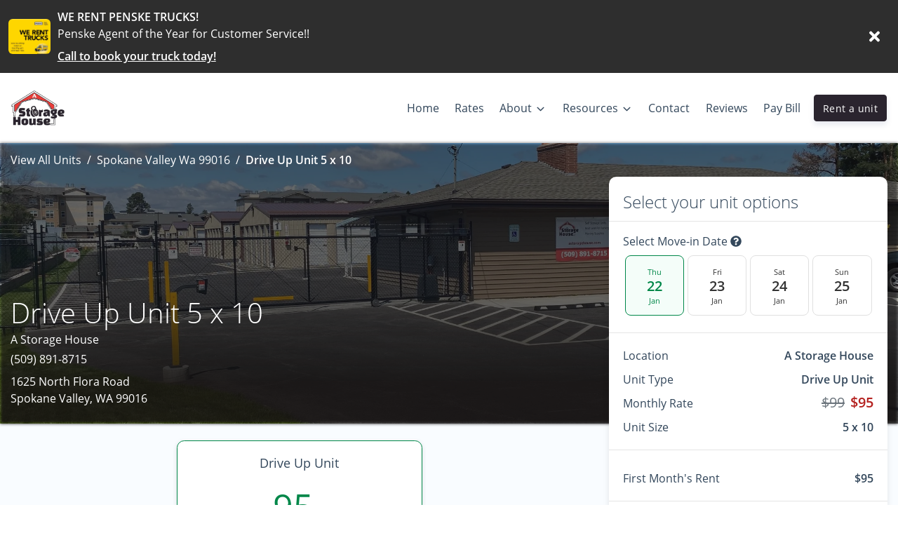

--- FILE ---
content_type: text/html; charset=UTF-8
request_url: https://www.astoragehouse.com/locations/spokane-valley-wa-99016/view-unit/10230/10402/unit
body_size: 51739
content:
<!doctype html>
<html>

<head>
  <link rel="manifest" href="/manifest.webmanifest">
  <meta name="mobile-web-app-capable" content="yes">
  <meta name="apple-mobile-web-app-capable" content="yes">
  <meta name="apple-mobile-web-app-status-bar-style" content="black-translucent">
  <link rel="apple-touch-icon" sizes="57x57" href="/icons/apple-touch-icon-57x57.png">
  <link rel="apple-touch-icon" sizes="60x60" href="/icons/apple-touch-icon-60x60.png">
  <link rel="apple-touch-icon" sizes="72x72" href="/icons/apple-touch-icon-72x72.png">
  <link rel="apple-touch-icon" sizes="76x76" href="/icons/apple-touch-icon-76x76.png">
  <link rel="apple-touch-icon" sizes="114x114" href="/icons/apple-touch-icon-114x114.png">
  <link rel="apple-touch-icon" sizes="120x120" href="/icons/apple-touch-icon-120x120.png">
  <link rel="apple-touch-icon" sizes="144x144" href="/icons/apple-touch-icon-144x144.png">
  <link rel="apple-touch-icon" sizes="152x152" href="/icons/apple-touch-icon-152x152.png">
  <link rel="apple-touch-icon" sizes="180x180" href="/icons/apple-touch-icon-180x180.png">
  <link rel="apple-touch-icon" sizes="1024x1024" href="/icons/apple-touch-icon-1024x1024.png">
  <link rel="icon" type="image/png" sizes="192x192" href="/icons/android-chrome-192x192.png">
  <link rel="icon" type="image/png" sizes="32x32" href="/icons/favicon-32x32.png">
  <link rel="icon" type="image/png" sizes="16x16" href="/icons/favicon-16x16.png">
  <link rel="apple-touch-startup-image" media="(device-width: 320px) and (device-height: 480px) and (-webkit-device-pixel-ratio: 1)" href="/icons/apple-touch-startup-image-320x460.png">
  <link rel="apple-touch-startup-image" media="(device-width: 320px) and (device-height: 480px) and (-webkit-device-pixel-ratio: 2)" href="/icons/apple-touch-startup-image-640x920.png">
  <link rel="apple-touch-startup-image" media="(device-width: 320px) and (device-height: 568px) and (-webkit-device-pixel-ratio: 2)" href="/icons/apple-touch-startup-image-640x1096.png">
  <link rel="apple-touch-startup-image" media="(device-width: 375px) and (device-height: 667px) and (-webkit-device-pixel-ratio: 2)" href="/icons/apple-touch-startup-image-750x1294.png">
  <link rel="apple-touch-startup-image" media="(device-width: 414px) and (device-height: 736px) and (orientation: landscape) and (-webkit-device-pixel-ratio: 3)" href="/icons/apple-touch-startup-image-1182x2208.png">
  <link rel="apple-touch-startup-image" media="(device-width: 414px) and (device-height: 736px) and (orientation: portrait) and (-webkit-device-pixel-ratio: 3)" href="/icons/apple-touch-startup-image-1242x2148.png">
  <link rel="apple-touch-startup-image" media="(device-width: 768px) and (device-height: 1024px) and (orientation: landscape) and (-webkit-device-pixel-ratio: 1)" href="/icons/apple-touch-startup-image-748x1024.png">
  <link rel="apple-touch-startup-image" media="(device-width: 768px) and (device-height: 1024px) and (orientation: portrait) and (-webkit-device-pixel-ratio: 1)" href="/icons/apple-touch-startup-image-768x1004.png">
  <link rel="apple-touch-startup-image" media="(device-width: 768px) and (device-height: 1024px) and (orientation: landscape) and (-webkit-device-pixel-ratio: 2)" href="/icons/apple-touch-startup-image-1496x2048.png">
  <link rel="apple-touch-startup-image" media="(device-width: 768px) and (device-height: 1024px) and (orientation: portrait) and (-webkit-device-pixel-ratio: 2)" href="/icons/apple-touch-startup-image-1536x2008.png">
  <style>@-webkit-keyframes spinning{to{-webkit-transform:rotate(2turn);transform:rotate(2turn)}}@keyframes spinning{0%{-webkit-transform:rotate(0);transform:rotate(0)}to{-webkit-transform:rotate(2turn);transform:rotate(2turn)}}@keyframes button-ripple{0%{background-size:0 0,0 0;background-position:calc(50% - var(--click-el-w, 0px)/2 + var(--click-offset-x, 0px)) calc(50% - var(--click-el-h, 0px)/2 + var(--click-offset-y, 0px)),0% 0%}33%{background-size:calc(2*var(--click-max-r, 71%)) calc(2*var(--click-max-r, 200vw)),0% 0%;background-size:calc(2*var(--click-max-r, 71%)) 100vmax,0% 0%;background-position:calc(50% - var(--click-el-w, 0px)/2 + var(--click-offset-x, 0px)) calc(50% - var(--click-el-h, 0px)/2 + var(--click-offset-y, 0px)),0% 0%}33.1%{background-size:0 0,100% 1000%}to{background-size:0 0,100% 1000%;background-position:0 0,0 100%}}@keyframes input-ripple{0%{background-position:50% 100%,calc(50% - var(--click-el-w, 0px)/2 + var(--click-offset-x, 0px)) 100%;background-size:100% 2px,0 2px,0 0}to{background-position:50% 100%,calc(50% - var(--click-el-w, 0px)/2 + var(--click-offset-x, 0px)) 100%;background-size:100% 2px,calc(2*var(--click-max-r, 71%)) 2px}}@keyframes figure-combined{0%{top:calc(50% - var(--click-el-h, 0px)/2 + var(--click-offset-y, 0px));left:calc(50% - var(--click-el-w, 0px)/2 + var(--click-offset-x, 0px));width:0%;height:0%;background-size:100% 100%,0 0;opacity:1;-webkit-transform:translate(0,0);transform:translate(0,0)}20%{width:calc(2*var(--click-max-r, 71%));height:calc(2*var(--click-max-r, 95px));border-color:#111;-webkit-transform:translate(calc(-1*var(--click-max-r, 51px)),calc(-1*var(--click-max-r, 95px)));transform:translate(calc(-1*var(--click-max-r, 51px)),calc(-1*var(--click-max-r, 95px)))}30%,45%{border-color:transparent}40%{top:calc(50% - var(--click-el-h, 0px)/2 + var(--click-offset-y, 0px));left:calc(50% - var(--click-el-w, 0px)/2 + var(--click-offset-x, 0px));width:calc(2*var(--click-max-r, 71%));height:calc(2*var(--click-max-r, 95px));background-size:100% 100%,0 0;border-color:transparent;-webkit-transform:translate(calc(-1*var(--click-max-r, 51px)),calc(-1*var(--click-max-r, 95px)));transform:translate(calc(-1*var(--click-max-r, 51px)),calc(-1*var(--click-max-r, 95px)))}40.001%{top:0;left:50%;width:calc(100% + 4px);height:500%;background-size:0 0,100% 100%;-webkit-transform:translate(-38px,0) translateY(-2px);transform:translate(-38px,0) translateY(-2px)}55%{border-color:#111}60%{-webkit-transform:translate(-38px,0) translateY(-2px);transform:translate(-38px,0) translateY(-2px)}80%{-webkit-transform:translate(-38px,-144px) translateY(2px);transform:translate(-38px,-144px) translateY(2px);opacity:1}to{top:0;width:calc(100% + 4px);height:500%;background-size:0 0,100% 100%;-webkit-transform:translate(-38px,-144px) translateY(2px);transform:translate(-38px,-144px) translateY(2px);opacity:0}}@-webkit-keyframes progress-bar-stripes{0%{background-position:1rem 0}to{background-position:0 0}}@keyframes progress-bar-stripes{0%{background-position:1rem 0}to{background-position:0 0}}@font-face{font-family:"Open Sans";font-style:normal;font-weight:300;src:url(/fonts/open-sans-v18-latin-300.eot);src:local(""),url(/fonts/open-sans-v18-latin-300.eot?#iefix) format("embedded-opentype"),url(/fonts/open-sans-v18-latin-300.woff2) format("woff2"),url(/fonts/open-sans-v18-latin-300.woff) format("woff"),url(/fonts/open-sans-v18-latin-300.ttf) format("truetype"),url(/fonts/open-sans-v18-latin-300.svg#OpenSans) format("svg");font-display:swap}@font-face{font-family:"Open Sans";font-style:normal;font-weight:400;src:url(/fonts/open-sans-v18-latin-regular.eot);src:local(""),url(/fonts/open-sans-v18-latin-regular.eot?#iefix) format("embedded-opentype"),url(/fonts/open-sans-v18-latin-regular.woff2) format("woff2"),url(/fonts/open-sans-v18-latin-regular.woff) format("woff"),url(/fonts/open-sans-v18-latin-regular.ttf) format("truetype"),url(/fonts/open-sans-v18-latin-regular.svg#OpenSans) format("svg");font-display:swap}@font-face{font-family:"Open Sans";font-style:normal;font-weight:600;src:url(/fonts/open-sans-v18-latin-600.eot);src:local(""),url(/fonts/open-sans-v18-latin-600.eot?#iefix) format("embedded-opentype"),url(/fonts/open-sans-v18-latin-600.woff2) format("woff2"),url(/fonts/open-sans-v18-latin-600.woff) format("woff"),url(/fonts/open-sans-v18-latin-600.ttf) format("truetype"),url(/fonts/open-sans-v18-latin-600.svg#OpenSans) format("svg");font-display:swap}fieldset[disabled] .multiselect{pointer-events:none}.multiselect__spinner{position:absolute;right:1px;top:1px;width:48px;height:35px;background:#fff;display:block}.multiselect__spinner:after,.multiselect__spinner:before{position:absolute;content:"";top:50%;left:50%;margin:-8px 0 0 -8px;width:16px;height:16px;border-radius:100%;border:2px solid transparent;border-top-color:#41b883;-webkit-box-shadow:0 0 0 1px transparent;box-shadow:0 0 0 1px transparent;-webkit-animation:spinning 2.4s cubic-bezier(.41,.26,.2,.62);animation:spinning 2.4s cubic-bezier(.41,.26,.2,.62);-webkit-animation-iteration-count:infinite;animation-iteration-count:infinite}.multiselect__spinner:after{-webkit-animation:spinning 2.4s cubic-bezier(.51,.09,.21,.8);animation:spinning 2.4s cubic-bezier(.51,.09,.21,.8)}.multiselect__loading-enter-active{opacity:1}.multiselect__loading-enter-active,.multiselect__loading-leave-active{-webkit-transition:opacity .4s ease-in-out;transition:opacity .4s ease-in-out}.multiselect__loading-enter,.multiselect__loading-leave-active{opacity:0}.multiselect,.multiselect__input,.multiselect__single{font-family:inherit;font-size:16px;-ms-touch-action:manipulation;touch-action:manipulation}.multiselect{-webkit-box-sizing:content-box;box-sizing:content-box;display:block;position:relative;width:100%;min-height:40px;text-align:left;color:#35495e}.multiselect *{-webkit-box-sizing:border-box;box-sizing:border-box}.multiselect:focus{outline:0}.multiselect--disabled{background:#ededed;pointer-events:none;opacity:.6}.multiselect--active{z-index:50}.multiselect--active:not(.multiselect--above) .multiselect__current,.multiselect--active:not(.multiselect--above) .multiselect__input,.multiselect--active:not(.multiselect--above) .multiselect__tags{border-bottom-left-radius:0;border-bottom-right-radius:0}.multiselect--active .multiselect__select{-webkit-transform:rotate(180deg);-ms-transform:rotate(180deg);transform:rotate(180deg)}.multiselect--above.multiselect--active .multiselect__current,.multiselect--above.multiselect--active .multiselect__input,.multiselect--above.multiselect--active .multiselect__tags{border-top-left-radius:0;border-top-right-radius:0}.multiselect__input{padding:0 0 0 5px;margin-bottom:8px}.multiselect__input,.multiselect__single{position:relative;display:inline-block;min-height:20px;line-height:20px;border:0;border-radius:5px;background:#fff;width:100%;-webkit-transition:border .1s ease;transition:border .1s ease;-webkit-box-sizing:border-box;box-sizing:border-box;vertical-align:top}.multiselect__input:-ms-input-placeholder{color:#35495e}.multiselect__input::-webkit-input-placeholder{color:#35495e}.multiselect__input::-moz-placeholder{color:#35495e}.multiselect__input::-ms-input-placeholder{color:#35495e}.multiselect__input::placeholder{color:#35495e}.multiselect__tag~.multiselect__input,.multiselect__tag~.multiselect__single{width:auto}.multiselect__input:hover,.multiselect__single:hover{border-color:#cfcfcf}.multiselect__input:focus,.multiselect__single:focus{border-color:#a8a8a8;outline:0}.multiselect__single{padding:0 0 0 5px;margin-bottom:8px}.multiselect__tags-wrap{display:inline}.multiselect__tags{min-height:40px;display:block;padding:8px 40px 0 8px;border-radius:5px;border:1px solid #e8e8e8;background:#fff;font-size:14px}.multiselect__tag{position:relative;display:inline-block;padding:4px 26px 4px 10px;border-radius:5px;margin-right:10px;color:#fff;line-height:1;background:#41b883;margin-bottom:5px;white-space:nowrap;overflow:hidden;max-width:100%;text-overflow:ellipsis}.multiselect__tag-icon{cursor:pointer;margin-left:7px;position:absolute;right:0;top:0;bottom:0;font-weight:700;font-style:normal;width:22px;text-align:center;line-height:22px;-webkit-transition:all .2s ease;transition:all .2s ease;border-radius:5px}.multiselect__tag-icon:after{content:"×";color:#266d4d;font-size:14px}.multiselect__tag-icon:focus,.multiselect__tag-icon:hover{background:#369a6e}.multiselect__tag-icon:focus:after,.multiselect__tag-icon:hover:after{color:#fff}.multiselect__current,.multiselect__select{line-height:16px;-webkit-box-sizing:border-box;box-sizing:border-box;display:block;margin:0;text-decoration:none;cursor:pointer}.multiselect__current{min-height:40px;overflow:hidden;padding:8px 30px 0 12px;white-space:nowrap;border-radius:5px;border:1px solid #e8e8e8}.multiselect__select{position:absolute;width:40px;height:38px;right:1px;top:1px;padding:4px 8px;text-align:center;-webkit-transition:-webkit-transform .2s ease;transition:transform .2s ease;transition:transform .2s ease,-webkit-transform .2s ease}.multiselect__select:before{position:relative;right:0;top:65%;color:#999;margin-top:4px;border-color:#999 transparent transparent;border-style:solid;border-width:5px 5px 0;content:""}.multiselect__placeholder{color:#adadad;display:inline-block;margin-bottom:10px;padding-top:2px}.multiselect--active .multiselect__placeholder{display:none}.multiselect__content-wrapper{position:absolute;display:block;background:#fff;width:100%;max-height:240px;overflow:auto;border:1px solid #e8e8e8;border-top:none;border-bottom-left-radius:5px;border-bottom-right-radius:5px;z-index:50;-webkit-overflow-scrolling:touch}.multiselect__content{list-style:none;display:inline-block;padding:0;margin:0;min-width:100%;vertical-align:top}.multiselect--above .multiselect__content-wrapper{bottom:100%;border-bottom-left-radius:0;border-bottom-right-radius:0;border-top-left-radius:5px;border-top-right-radius:5px;border-bottom:none;border-top:1px solid #e8e8e8}.multiselect__content::webkit-scrollbar{display:none}.multiselect__element{display:block}.multiselect__option{display:block;padding:12px;min-height:40px;line-height:16px;text-decoration:none;text-transform:none;vertical-align:middle;position:relative;cursor:pointer;white-space:nowrap}.multiselect__option:after{top:0;right:0;position:absolute;line-height:40px;padding-right:12px;padding-left:20px;font-size:13px}.multiselect__option--highlight{background:#41b883;outline:0;color:#fff}.multiselect__option--highlight:after{content:attr(data-select);background:#41b883;color:#fff}.multiselect__option--selected{background:#f3f3f3;color:#35495e;font-weight:700}.multiselect__option--selected:after{content:attr(data-selected);color:silver}.multiselect__option--selected.multiselect__option--highlight{background:#ff6a6a;color:#fff}.multiselect__option--selected.multiselect__option--highlight:after{background:#ff6a6a;content:attr(data-deselect);color:#fff}.multiselect--disabled .multiselect__current,.multiselect--disabled .multiselect__select{background:#ededed;color:#a6a6a6}.multiselect__option--disabled{background:#ededed!important;color:#a6a6a6!important;cursor:text;pointer-events:none}.multiselect__option--group{background:#ededed;color:#35495e}.multiselect__option--group.multiselect__option--highlight{background:#35495e;color:#fff}.multiselect__option--group.multiselect__option--highlight:after{background:#35495e}.multiselect__option--disabled.multiselect__option--highlight{background:#dedede}.multiselect__option--group-selected.multiselect__option--highlight{background:#ff6a6a;color:#fff}.multiselect__option--group-selected.multiselect__option--highlight:after{background:#ff6a6a;content:attr(data-deselect);color:#fff}.multiselect-enter-active,.multiselect-leave-active{-webkit-transition:all .15s ease;transition:all .15s ease}.multiselect-enter,.multiselect-leave-active{opacity:0}.multiselect__strong{margin-bottom:8px;line-height:20px;display:inline-block;vertical-align:top}[dir=rtl] .multiselect{text-align:right}[dir=rtl] .multiselect__select{right:auto;left:1px}[dir=rtl] .multiselect__tags{padding:8px 8px 0 40px}[dir=rtl] .multiselect__content{text-align:right}[dir=rtl] .multiselect__option:after{right:auto;left:0}[dir=rtl] .multiselect__clear{right:auto;left:12px}[dir=rtl] .multiselect__spinner{right:auto;left:1px}.si-float-wrapper{position:absolute;width:100%}.si-float-wrapper,.si-float-wrapper *{-webkit-box-sizing:border-box;box-sizing:border-box}.si-wrapper-top{-webkit-box-orient:vertical;-webkit-box-direction:normal;-ms-flex-direction:column;flex-direction:column;margin-top:-40px;margin-left:0;-webkit-transform:translate(-50%,-100%);-ms-transform:translate(-50%,-100%);transform:translate(-50%,-100%)}.si-wrapper-bottom,.si-wrapper-left,.si-wrapper-right,.si-wrapper-top{display:-webkit-box;display:-ms-flexbox;display:flex;position:absolute;-webkit-box-align:center;-ms-flex-align:center;align-items:center;font-size:14px;cursor:default}.si-wrapper-bottom{-webkit-box-orient:vertical;-webkit-box-direction:reverse;-ms-flex-direction:column-reverse;flex-direction:column-reverse;margin-top:0;margin-left:0;-webkit-transform:translate(-50%,0);-ms-transform:translate(-50%,0);transform:translate(-50%,0)}.si-wrapper-left,.si-wrapper-right{margin-top:-20px;margin-left:-11px;-webkit-transform:translate(-100%,-50%);-ms-transform:translate(-100%,-50%);transform:translate(-100%,-50%)}.si-wrapper-right{-webkit-box-orient:horizontal;-webkit-box-direction:reverse;-ms-flex-direction:row-reverse;flex-direction:row-reverse;margin-left:11px;-webkit-transform:translate(0,-50%);-ms-transform:translate(0,-50%);transform:translate(0,-50%)}.si-shadow-wrapper-bottom,.si-shadow-wrapper-top{-webkit-box-orient:vertical;-webkit-box-direction:normal;-ms-flex-direction:column;flex-direction:column}.si-shadow-pointer-bottom,.si-shadow-pointer-right{-webkit-box-ordinal-group:0;-ms-flex-order:-1;order:-1}.si-shadow-frame{-webkit-box-shadow:0 1px 3px 0 #000;box-shadow:0 1px 3px 0 #000}.si-shadow-inner-pointer-top{left:50%;-webkit-transform:translate(-50%,-50%) rotate(-45deg);-ms-transform:translate(-50%,-50%) rotate(-45deg);transform:translate(-50%,-50%) rotate(-45deg)}.si-shadow-inner-pointer-bottom{bottom:0;left:50%;-webkit-transform:translate(-50%,50%) rotate(-45deg);-ms-transform:translate(-50%,50%) rotate(-45deg);transform:translate(-50%,50%) rotate(-45deg)}.si-shadow-inner-pointer-left{top:50%;-webkit-transform:translate(-50%,-50%) rotate(-45deg);-ms-transform:translate(-50%,-50%) rotate(-45deg);transform:translate(-50%,-50%) rotate(-45deg)}.si-shadow-inner-pointer-right{top:50%;right:0;-webkit-transform:translate(50%,-50%) rotate(-45deg);-ms-transform:translate(50%,-50%) rotate(-45deg);transform:translate(50%,-50%) rotate(-45deg)}.si-frame{position:relative;-webkit-box-flex:1;-ms-flex:1 1 auto;flex:1 1 auto;border-radius:3px;overflow:hidden;z-index:2}.si-content-wrapper{width:100%;max-width:100%;max-height:100%;padding:30px;background-color:#fff}.si-has-border .si-content-wrapper{border:1px solid #bbb}.si-content{overflow:auto}.si-close-button{position:absolute;top:0;right:0;border:0;outline:0;background-color:transparent;color:inherit;font-family:Arial,Baskerville,monospace;font-size:24px;cursor:pointer;opacity:.5;-webkit-appearance:none;-moz-appearance:none;appearance:none}.si-close-button:focus,.si-close-button:hover{opacity:.7}.si-pointer-border-bottom,.si-pointer-border-top{left:50%;-webkit-transform:translate(-50%,0);-ms-transform:translate(-50%,0);transform:translate(-50%,0)}.si-pointer-border-left,.si-pointer-border-right{top:50%;-webkit-transform:translate(0,-50%);-ms-transform:translate(0,-50%);transform:translate(0,-50%)}.si-pointer-top{border-bottom:0}.si-pointer-border-top{bottom:0;border-top-color:#bbb}.si-pointer-bg-top{border-top-color:#fff}.si-has-border .si-pointer-bg-top{top:-1px;margin-bottom:0}.si-pointer-bottom{border-top:0}.si-pointer-border-bottom{top:0;border-bottom-color:#bbb}.si-pointer-bg-bottom{border-bottom-color:#fff}.si-has-border .si-pointer-bg-bottom{bottom:-1px;margin-top:0}.si-pointer-left{border-right:0}.si-pointer-border-left{right:0;border-left-color:#bbb}.si-pointer-bg-left{border-left-color:#fff}.si-has-border .si-pointer-bg-left{left:-1px;margin-right:0}.si-pointer-right{border-left:0}.si-pointer-border-right{left:0;border-right-color:#bbb}.si-pointer-bg-right{border-right-color:#fff}.si-has-border .si-pointer-bg-right{right:-1px;margin-left:0}:root{--footer_links_line_height:39px;--footer_links_title_font_size:18px;--footer_font_size:14px;--made_with_love_font_size:14px;--timing:0.75s;--timing-function:cubic-bezier(0.215, 0.61, 0.355, 1);--delay:0.25s}.h1,.h2,.h3,.h4,.h5,.h6,h1,h2,h3,h4,h5,h6{margin-bottom:.5rem;font-family:inherit;font-weight:400;line-height:1.3}.h1,h1{font-size:2.5rem}@media (max-width:1200px){.h1,h1{font-size:calc(1.375rem + 1.5vw)}}.h2,h2{font-size:2rem}@media (max-width:1200px){.h2,h2{font-size:calc(1.325rem + .9vw)}}.h3,h3{font-size:1.75rem}@media (max-width:1200px){.h3,h3{font-size:calc(1.3rem + .6vw)}}.h4,h4{font-size:1.5rem}@media (max-width:1200px){.h4,h4{font-size:calc(1.275rem + .3vw)}}.h5,h5{font-size:1.13rem}.h6,h6{font-size:1rem}hr{margin-top:2rem;margin-bottom:2rem;border:0;border-top:1px solid rgba(0,0,0,.1)}.small,small{font-size:75%;font-weight:400}.mark,mark{padding:.2em;background-color:#fcf8e3}.list-inline,.list-unstyled{padding-left:0;list-style:none}.list-inline-item{display:inline-block}.list-inline-item:not(:last-child){margin-right:.5rem}.img-fluid,.img-thumbnail{max-width:100%;height:auto}.img-thumbnail{padding:.25rem;background-color:#fff;border:1px solid #dee2e6;border-radius:.375rem}.table{width:100%;margin-bottom:1rem;color:#33475b}.table td,.table th{padding:.75rem;vertical-align:top;border-top:1px solid #e9ecef}.table thead th{vertical-align:bottom;border-bottom:2px solid #e9ecef}.table tbody+tbody{border-top:2px solid #e9ecef}.table-bordered{border:1px solid #e9ecef}.table-primary{background-color:#eac1c1}.table-hover .table-primary:hover{background-color:#e4aeae}.table-secondary{background-color:#c3c2c4}.table-hover .table-secondary:hover{background-color:#b6b5b7}.table-success{background-color:#b8ddcc}.table-hover .table-success:hover{background-color:#a7d5c0}.table-info{background-color:#bcf1fa}.table-hover .table-info:hover{background-color:#a4ecf8}.table-warning{background-color:#ffd8cf}.table-hover .table-warning:hover{background-color:#ffc3b6}.table-danger{background-color:#f7c0ce}.table-hover .table-danger:hover{background-color:#f4a9bc}.table-light{background-color:#fbfcfd}.table-hover .table-light:hover{background-color:#eaeff5}.table-hover .table-dark:hover{background-color:#b7b7b7}.table-default{background-color:#c3c2c4}.table-hover .table-default:hover{background-color:#b6b5b7}.table-lighter{background-color:#f9fafb}.table-hover .table-lighter:hover{background-color:#eaedf1}.table-neutral,.table-white{background-color:#fff}.table-hover .table-neutral:hover,.table-hover .table-white:hover{background-color:#f2f2f2}.table-darker{background-color:#b8b8b8}.table-hover .table-darker:hover{background-color:#ababab}.table-alert{background-color:#ffedd0}.table-hover .table-alert:hover{background-color:#ffe3b7}.table-active{background-color:#f4f5f7}.table-hover .table-active:hover{background-color:#e5e8ec}.table .thead-dark th{color:#fff;background-color:#2a242e;border-color:#3e3543}.table .thead-light th{color:#4f4f4f;background-color:#f4f5f7;border-color:#e9ecef}.table-dark{color:#fff;background-color:#2a242e}.table-dark.table-bordered{border:0}@media (max-width:575.98px){.table-responsive-sm{display:block;width:100%;overflow-x:auto;-webkit-overflow-scrolling:touch}.table-responsive-sm>.table-bordered{border:0}}@media (max-width:767.98px){.table-responsive-md{display:block;width:100%;overflow-x:auto;-webkit-overflow-scrolling:touch}.table-responsive-md>.table-bordered{border:0}}@media (max-width:991.98px){.table-responsive-lg{display:block;width:100%;overflow-x:auto;-webkit-overflow-scrolling:touch}.table-responsive-lg>.table-bordered{border:0}}@media (max-width:1199.98px){.table-responsive-xl{display:block;width:100%;overflow-x:auto;-webkit-overflow-scrolling:touch}.table-responsive-xl>.table-bordered{border:0}}.table-responsive{display:block;width:100%;overflow-x:auto;-webkit-overflow-scrolling:touch}.table-responsive>.table-bordered{border:0}.form-control{display:block;width:100%;height:calc(1.5em + 1.5rem + 2px);padding:.75rem 1.25rem;font-size:1rem;font-weight:400;line-height:1.5;color:#2d2d2d;background-color:#fff;background-clip:padding-box;border:1px solid #dee2e6;border-radius:.375rem;-webkit-transition:border-color .15s ease-in-out,-webkit-box-shadow .15s ease-in-out;transition:border-color .15s ease-in-out,box-shadow .15s ease-in-out;transition:border-color .15s ease-in-out,box-shadow .15s ease-in-out,-webkit-box-shadow .15s ease-in-out}@media (prefers-reduced-motion:reduce){.form-control{-webkit-transition:none;transition:none}}.form-control::-ms-expand{background-color:transparent;border:0}.form-control:-moz-focusring{color:transparent;text-shadow:0 0 0 #2d2d2d}.form-control:focus{color:#2d2d2d;background-color:#fff;border-color:#da302e;outline:0;-webkit-box-shadow:none;box-shadow:none}.form-control::-webkit-input-placeholder{color:#74757a;opacity:1}.form-control::-moz-placeholder{color:#74757a;opacity:1}.form-control:-ms-input-placeholder{color:#74757a;opacity:1}.form-control::-ms-input-placeholder{color:#74757a;opacity:1}.form-control::placeholder{color:#74757a;opacity:1}.form-control:disabled{background-color:#e9ecef;opacity:1}select.form-control:focus::-ms-value{color:#2d2d2d;background-color:#fff}.col-form-label,.col-form-label-lg{padding-top:calc(.75rem + 1px);padding-bottom:calc(.75rem + 1px)}.col-form-label{margin-bottom:0;font-size:inherit;line-height:1.5}.col-form-label-lg{font-size:1.25rem;line-height:1.8}.col-form-label-sm{padding-top:calc(.475rem + 1px);padding-bottom:calc(.475rem + 1px);font-size:.875rem;line-height:1.5}select.form-control[multiple],select.form-control[size],textarea.form-control{height:auto}.form-group{margin-bottom:.5rem}.form-control.is-valid{border-color:#008749;padding-right:calc(1.125em + 1.125rem);background-image:url("data:image/svg+xml,%3csvg xmlns='http://www.w3.org/2000/svg' viewBox='0 0 8 8'%3e%3cpath fill='%23008749' d='M2.3 6.73L.6 4.53c-.4-1.04.46-1.4 1.1-.8l1.1 1.4 3.4-3.8c.6-.63 1.6-.27 1.2.7l-4 4.6c-.43.5-.8.4-1.1.1z'/%3e%3c/svg%3e");background-repeat:no-repeat;background-position:right calc(.375em + .375rem) center;background-size:calc(.75em + .75rem) calc(.75em + .75rem)}.custom-select.is-valid:focus,.form-control.is-valid:focus{border-color:#008749;-webkit-box-shadow:0 0 0 .2rem rgba(0,135,73,.25);box-shadow:0 0 0 .2rem rgba(0,135,73,.25)}textarea.form-control.is-invalid,textarea.form-control.is-valid{padding-right:calc(1.125em + 1.125rem);background-position:top calc(.375em + .375rem) right calc(.375em + .375rem)}.custom-select.is-valid{border-color:#008749;padding-right:calc((1em + 1.5rem)*3/4 + 2.25rem);background:url("data:image/svg+xml,%3csvg xmlns='http://www.w3.org/2000/svg' viewBox='0 0 4 5'%3e%3cpath fill='%232d2d2d' d='M2 0L0 2h4zm0 5L0 3h4z'/%3e%3c/svg%3e") no-repeat right 1.25rem center/8px 10px,url("data:image/svg+xml,%3csvg xmlns='http://www.w3.org/2000/svg' viewBox='0 0 8 8'%3e%3cpath fill='%23008749' d='M2.3 6.73L.6 4.53c-.4-1.04.46-1.4 1.1-.8l1.1 1.4 3.4-3.8c.6-.63 1.6-.27 1.2.7l-4 4.6c-.43.5-.8.4-1.1.1z'/%3e%3c/svg%3e") #fff no-repeat center right 2.25rem/calc(.75em + .75rem) calc(.75em + .75rem)}.custom-control-input.is-valid~.custom-control-label,.was-validated .custom-control-input:valid~.custom-control-label{color:#008749}.custom-control-input.is-valid~.custom-control-label::before,.was-validated .custom-control-input:valid~.custom-control-label::before{border-color:#008749}.custom-control-input.is-valid:checked~.custom-control-label::before,.was-validated .custom-control-input:valid:checked~.custom-control-label::before{border-color:#00ba65;background-color:#00ba65}.custom-control-input.is-valid:focus~.custom-control-label::before,.was-validated .custom-control-input:valid:focus~.custom-control-label::before{-webkit-box-shadow:0 0 0 .2rem rgba(0,135,73,.25);box-shadow:0 0 0 .2rem rgba(0,135,73,.25)}.custom-control-input.is-valid:focus:not(:checked)~.custom-control-label::before,.was-validated .custom-control-input:valid:focus:not(:checked)~.custom-control-label::before{border-color:#008749}.invalid-feedback{display:none;width:100%;margin-top:.25rem;font-size:75%;color:#e21d4f}.invalid-tooltip{position:absolute;top:100%;z-index:5;display:none;max-width:100%;padding:.25rem .5rem;margin-top:.1rem;font-size:.875rem;line-height:1.5;color:#fff;background-color:rgba(226,29,79,.9);border-radius:.375rem}.is-invalid~.invalid-feedback,.is-invalid~.invalid-tooltip{display:block}.form-control.is-invalid{border-color:#e21d4f;padding-right:calc(1.125em + 1.125rem);background-image:url("data:image/svg+xml,%3csvg xmlns='http://www.w3.org/2000/svg' fill='%23e21d4f' viewBox='-2 -2 7 7'%3e%3cpath stroke='%23e21d4f' d='M0 0l3 3m0-3L0 3'/%3e%3ccircle r='.5'/%3e%3ccircle cx='3' r='.5'/%3e%3ccircle cy='3' r='.5'/%3e%3ccircle cx='3' cy='3' r='.5'/%3e%3c/svg%3E");background-repeat:no-repeat;background-position:right calc(.375em + .375rem) center;background-size:calc(.75em + .75rem) calc(.75em + .75rem)}.custom-select.is-invalid:focus,.form-control.is-invalid:focus{border-color:#e21d4f;-webkit-box-shadow:0 0 0 .2rem rgba(226,29,79,.25);box-shadow:0 0 0 .2rem rgba(226,29,79,.25)}.custom-select.is-invalid{border-color:#e21d4f;padding-right:calc((1em + 1.5rem)*3/4 + 2.25rem);background:url("data:image/svg+xml,%3csvg xmlns='http://www.w3.org/2000/svg' viewBox='0 0 4 5'%3e%3cpath fill='%232d2d2d' d='M2 0L0 2h4zm0 5L0 3h4z'/%3e%3c/svg%3e") no-repeat right 1.25rem center/8px 10px,url("data:image/svg+xml,%3csvg xmlns='http://www.w3.org/2000/svg' fill='%23e21d4f' viewBox='-2 -2 7 7'%3e%3cpath stroke='%23e21d4f' d='M0 0l3 3m0-3L0 3'/%3e%3ccircle r='.5'/%3e%3ccircle cx='3' r='.5'/%3e%3ccircle cy='3' r='.5'/%3e%3ccircle cx='3' cy='3' r='.5'/%3e%3c/svg%3E") #fff no-repeat center right 2.25rem/calc(.75em + .75rem) calc(.75em + .75rem)}.custom-control-input.is-invalid~.custom-control-label,.was-validated .custom-control-input:invalid~.custom-control-label{color:#e21d4f}.custom-control-input.is-invalid~.custom-control-label::before,.was-validated .custom-control-input:invalid~.custom-control-label::before{border-color:#e21d4f}.custom-control-input.is-invalid:checked~.custom-control-label::before,.was-validated .custom-control-input:invalid:checked~.custom-control-label::before{border-color:#e84a72;background-color:#e84a72}.custom-control-input.is-invalid:focus~.custom-control-label::before,.was-validated .custom-control-input:invalid:focus~.custom-control-label::before{-webkit-box-shadow:0 0 0 .2rem rgba(226,29,79,.25);box-shadow:0 0 0 .2rem rgba(226,29,79,.25)}.custom-control-input.is-invalid:focus:not(:checked)~.custom-control-label::before,.was-validated .custom-control-input:invalid:focus:not(:checked)~.custom-control-label::before{border-color:#e21d4f}@media (min-width:576px){.form-inline .input-group{width:auto}.form-inline .custom-control{-webkit-box-align:center;-ms-flex-align:center;align-items:center;-webkit-box-pack:center;-ms-flex-pack:center;justify-content:center}.form-inline .custom-control-label{margin-bottom:0}}.btn{position:relative;text-transform:none;-webkit-transition:all .2s ease-in-out;letter-spacing:.025em;will-change:transform}.btn.btn-shadowed{background-color:#fff;color:#32325d;font-weight:700;font-size:13px;border:0;-webkit-box-shadow:0 5px 8px rgba(24,41,94,.1);box-shadow:0 5px 8px rgba(24,41,94,.1)}.btn i:not(:first-child),.btn svg:not(:first-child){margin-left:.5rem}.btn i:not(:last-child),.btn svg:not(:last-child),.btn:not(:last-child){margin-right:.5rem}.cursor-pointer .btn{cursor:pointer}.btn-group .btn,.input-group .btn{margin-right:0;-webkit-transform:translateY(0);-ms-transform:translateY(0);transform:translateY(0);line-height:1}.btn{--ripple-color:rgba(0, 0, 0, 0.3);--ripple-duration:0.75s;--ripple-fuzz:1px}.btn:active:not(:disabled):not(.disabled):not(.btn-link),.btn:focus:not(:disabled):not(.disabled):not(.btn-link){background-image:radial-gradient(circle closest-side at center,var(--ripple-color) 0%,var(--ripple-color) calc(100% - var(--ripple-fuzz, 0px)),transparent 100%),-webkit-gradient(linear,left top,left bottom,color-stop(10%,var(--ripple-color)),color-stop(90%,transparent));background-image:radial-gradient(circle closest-side at center,var(--ripple-color) 0%,var(--ripple-color) calc(100% - var(--ripple-fuzz, 0px)),transparent 100%),linear-gradient(180deg,var(--ripple-color) 10%,transparent 90%);background-size:0 0,0 0;background-repeat:no-repeat;background-origin:border-box;-webkit-animation:button-ripple var(--ripple-duration) ease-in;animation:button-ripple var(--ripple-duration) ease-in}.btn.pre-click-fx{-webkit-animation:none!important;animation:none!important}.btn-group,.btn-group-vertical{-ms-flex-wrap:wrap;flex-wrap:wrap;overflow:hidden}.btn-ungrouped:not(.b-dropdown) .btn,.btn-ungrouped:not(.dropdown) .btn{margin-left:.5rem!important;border-radius:.375rem!important}.btn-ungrouped:not(.b-dropdown) .btn:first-child,.btn-ungrouped:not(.dropdown) .btn:first-child{margin-left:0!important}.btn-group.btn-group-square .btn:first-child{border-top-left-radius:0!important;border-bottom-left-radius:0!important}.btn-group.btn-group-square .btn:last-child{border-top-right-radius:0!important;border-bottom-right-radius:0!important}.btn-group.btn-group-pill .btn:first-child{border-top-left-radius:50rem!important;border-bottom-left-radius:50rem!important}.btn-group.btn-group-pill .btn:last-child{border-top-right-radius:50rem!important;border-bottom-right-radius:50rem!important}.btn-icon-only{width:2.375rem;height:2.375rem;padding:0}a.btn-icon-only{line-height:2.5}.btn-group-sm>.btn-icon-only.btn,.btn-icon-only.btn-sm{width:2rem;height:2rem}.btn{display:inline-block;font-weight:400;color:#33475b;text-align:center;vertical-align:middle;-webkit-user-select:none;-moz-user-select:none;-ms-user-select:none;user-select:none;background-color:transparent;border:1px solid transparent;padding:.75rem 1.25rem!important;font-size:1rem;line-height:1.5;border-radius:.375rem;-webkit-transition:color .15s ease-in-out,background-color .15s ease-in-out,border-color .15s ease-in-out,-webkit-box-shadow .15s ease-in-out;transition:color .15s ease-in-out,background-color .15s ease-in-out,border-color .15s ease-in-out,box-shadow .15s ease-in-out;transition:color .15s ease-in-out,background-color .15s ease-in-out,border-color .15s ease-in-out,box-shadow .15s ease-in-out,-webkit-box-shadow .15s ease-in-out}@media (prefers-reduced-motion:reduce){.btn{-webkit-transition:none;transition:none}}.btn:hover{color:#33475b;text-decoration:none}.btn.focus,.btn:focus{outline:0;-webkit-box-shadow:0 7px 14px rgba(50,50,93,.1),0 3px 6px rgba(0,0,0,.08);box-shadow:0 7px 14px rgba(50,50,93,.1),0 3px 6px rgba(0,0,0,.08)}.btn.disabled,.btn:disabled{opacity:.65}a.btn.disabled,fieldset:disabled a.btn{pointer-events:none}.btn-default{color:#fff;background-color:#2a242e;border:1px solid #2a242e}.btn-default:hover{color:#fff;background-color:#030203;border:1px solid #000}@media (hover:hover){.btn-default:hover{color:#fff;background-color:#030203;border:1px solid #000}}@media (hover:none){.btn-default:hover{color:#fff}}.btn-default.focus,.btn-default:focus{-webkit-box-shadow:0 0 0 .2rem rgba(42,36,46,.5);box-shadow:0 0 0 .2rem rgba(42,36,46,.5)}.btn-default.disabled,.btn-default:disabled{color:#fff;background-color:#2a242e;border:1px solid #2a242e}.btn-default:not(:disabled):not(.disabled).active,.btn-default:not(:disabled):not(.disabled):active,.show>.btn-default.dropdown-toggle{color:#fff;background-color:#100e11;border:1px solid #09080a}.btn-default:not(:disabled):not(.disabled).active:focus,.btn-default:not(:disabled):not(.disabled):active:focus,.show>.btn-default.dropdown-toggle:focus{-webkit-box-shadow:0 0 0 .2rem rgba(42,36,46,.5);box-shadow:0 0 0 .2rem rgba(42,36,46,.5)}.btn-primary{color:#fff;background-color:#b52220;border:1px solid #b52220}.btn-primary:hover{color:#fff;background-color:#741615;border:1px solid #5e1211}@media (hover:hover){.btn-primary:hover{color:#fff;background-color:#741615;border:1px solid #5e1211}}@media (hover:none){.btn-primary:hover{color:#fff}}.btn-primary.focus,.btn-primary:focus{-webkit-box-shadow:0 0 0 .2rem rgba(181,34,32,.5);box-shadow:0 0 0 .2rem rgba(181,34,32,.5)}.btn-primary.disabled,.btn-primary:disabled{color:#fff;background-color:#b52220;border:1px solid #b52220}.btn-primary:not(:disabled):not(.disabled).active,.btn-primary:not(:disabled):not(.disabled):active,.show>.btn-primary.dropdown-toggle{color:#fff;background-color:#8a1a18;border:1px solid #7f1816}.btn-primary:not(:disabled):not(.disabled).active:focus,.btn-primary:not(:disabled):not(.disabled):active:focus,.show>.btn-primary.dropdown-toggle:focus{-webkit-box-shadow:0 0 0 .2rem rgba(181,34,32,.5);box-shadow:0 0 0 .2rem rgba(181,34,32,.5)}.btn-secondary{color:#fff;background-color:#2a242e;border:1px solid #2a242e}.btn-secondary:hover{color:#fff;background-color:#030203;border:1px solid #000}@media (hover:hover){.btn-secondary:hover{color:#fff;background-color:#030203;border:1px solid #000}}@media (hover:none){.btn-secondary:hover{color:#fff}}.btn-secondary.focus,.btn-secondary:focus{-webkit-box-shadow:0 0 0 .2rem rgba(42,36,46,.5);box-shadow:0 0 0 .2rem rgba(42,36,46,.5)}.btn-secondary.disabled,.btn-secondary:disabled{color:#fff;background-color:#2a242e;border:1px solid #2a242e}.btn-secondary:not(:disabled):not(.disabled).active,.btn-secondary:not(:disabled):not(.disabled):active,.show>.btn-secondary.dropdown-toggle{color:#fff;background-color:#100e11;border:1px solid #09080a}.btn-secondary:not(:disabled):not(.disabled).active:focus,.btn-secondary:not(:disabled):not(.disabled):active:focus,.show>.btn-secondary.dropdown-toggle:focus{-webkit-box-shadow:0 0 0 .2rem rgba(42,36,46,.5);box-shadow:0 0 0 .2rem rgba(42,36,46,.5)}.btn-success{color:#fff;background-color:#008749;border:1px solid #008749}.btn-success:hover{color:#fff;background-color:#003b20;border:1px solid #002112}@media (hover:hover){.btn-success:hover{color:#fff;background-color:#003b20;border:1px solid #002112}}@media (hover:none){.btn-success:hover{color:#fff}}.btn-success.focus,.btn-success:focus{-webkit-box-shadow:0 0 0 .2rem rgba(0,135,73,.5);box-shadow:0 0 0 .2rem rgba(0,135,73,.5)}.btn-success.disabled,.btn-success:disabled{color:#fff;background-color:#008749;border:1px solid #008749}.btn-success:not(:disabled):not(.disabled).active,.btn-success:not(:disabled):not(.disabled):active,.show>.btn-success.dropdown-toggle{color:#fff;background-color:#00542d;border:1px solid #004727}.btn-success:not(:disabled):not(.disabled).active:focus,.btn-success:not(:disabled):not(.disabled):active:focus,.show>.btn-success.dropdown-toggle:focus{-webkit-box-shadow:0 0 0 .2rem rgba(0,135,73,.5);box-shadow:0 0 0 .2rem rgba(0,135,73,.5)}.btn-warning{color:#fff;background-color:#ff7352;border:1px solid #ff7352}.btn-warning:hover{color:#fff;background-color:#ff3506;border:1px solid #eb2d00}@media (hover:hover){.btn-warning:hover{color:#fff;background-color:#ff3506;border:1px solid #eb2d00}}@media (hover:none){.btn-warning:hover{color:#fff}}.btn-warning.focus,.btn-warning:focus{-webkit-box-shadow:0 0 0 .2rem rgba(255,115,82,.5);box-shadow:0 0 0 .2rem rgba(255,115,82,.5)}.btn-warning.disabled,.btn-warning:disabled{color:#fff;background-color:#ff7352;border:1px solid #ff7352}.btn-warning:not(:disabled):not(.disabled).active,.btn-warning:not(:disabled):not(.disabled):active,.show>.btn-warning.dropdown-toggle{color:#fff;background-color:#ff4a1f;border:1px solid #ff3f12}.btn-warning:not(:disabled):not(.disabled).active:focus,.btn-warning:not(:disabled):not(.disabled):active:focus,.show>.btn-warning.dropdown-toggle:focus{-webkit-box-shadow:0 0 0 .2rem rgba(255,115,82,.5);box-shadow:0 0 0 .2rem rgba(255,115,82,.5)}.btn-danger{color:#fff;background-color:#e21d4f;border:1px solid #e21d4f}.btn-danger:hover{color:#fff;background-color:#9e1437;border:1px solid #88112f}@media (hover:hover){.btn-danger:hover{color:#fff;background-color:#9e1437;border:1px solid #88112f}}@media (hover:none){.btn-danger:hover{color:#fff}}.btn-danger.focus,.btn-danger:focus{-webkit-box-shadow:0 0 0 .2rem rgba(226,29,79,.5);box-shadow:0 0 0 .2rem rgba(226,29,79,.5)}.btn-danger.disabled,.btn-danger:disabled{color:#fff;background-color:#e21d4f;border:1px solid #e21d4f}.btn-danger:not(:disabled):not(.disabled).active,.btn-danger:not(:disabled):not(.disabled):active,.show>.btn-danger.dropdown-toggle{color:#fff;background-color:#b5173f;border:1px solid #aa163b}.btn-danger:not(:disabled):not(.disabled).active:focus,.btn-danger:not(:disabled):not(.disabled):active:focus,.show>.btn-danger.dropdown-toggle:focus{-webkit-box-shadow:0 0 0 .2rem rgba(226,29,79,.5);box-shadow:0 0 0 .2rem rgba(226,29,79,.5)}.btn-light{color:#212529;background-color:#f2f4f7;border:1px solid #f2f4f7}.btn-light:hover{color:#212529;background-color:#c3ccda;border:1px solid #b3bfd0}@media (hover:hover){.btn-light:hover{color:#212529;background-color:#c3ccda;border:1px solid #b3bfd0}}@media (hover:none){.btn-light:hover{color:#212529}}.btn-light.focus,.btn-light:focus{-webkit-box-shadow:0 0 0 .2rem rgba(242,244,247,.5);box-shadow:0 0 0 .2rem rgba(242,244,247,.5)}.btn-light.disabled,.btn-light:disabled{color:#212529;background-color:#f2f4f7;border:1px solid #f2f4f7}.btn-light:not(:disabled):not(.disabled).active,.btn-light:not(:disabled):not(.disabled):active,.show>.btn-light.dropdown-toggle{color:#212529;background-color:#d2d9e4;border:1px solid #cbd3df}.btn-light:not(:disabled):not(.disabled).active:focus,.btn-light:not(:disabled):not(.disabled):active:focus,.show>.btn-light.dropdown-toggle:focus{-webkit-box-shadow:0 0 0 .2rem rgba(242,244,247,.5);box-shadow:0 0 0 .2rem rgba(242,244,247,.5)}.btn-white{color:#212529;background-color:#fff;border:1px solid #fff}.btn-white:hover{color:#212529;background-color:#d9d9d9;border:1px solid #ccc}@media (hover:hover){.btn-white:hover{color:#212529;background-color:#d9d9d9;border:1px solid #ccc}}@media (hover:none){.btn-white:hover{color:#212529}}.btn-white.focus,.btn-white:focus{-webkit-box-shadow:0 0 0 .2rem rgba(255,255,255,.5);box-shadow:0 0 0 .2rem rgba(255,255,255,.5)}.btn-white.disabled,.btn-white:disabled{color:#212529;background-color:#fff;border:1px solid #fff}.btn-white:not(:disabled):not(.disabled).active,.btn-white:not(:disabled):not(.disabled):active,.show>.btn-white.dropdown-toggle{color:#212529;background-color:#e6e6e6;border:1px solid #dfdfdf}.btn-white:not(:disabled):not(.disabled).active:focus,.btn-white:not(:disabled):not(.disabled):active:focus,.show>.btn-white.dropdown-toggle:focus{-webkit-box-shadow:0 0 0 .2rem rgba(255,255,255,.5);box-shadow:0 0 0 .2rem rgba(255,255,255,.5)}.btn-dark{color:#fff;background-color:#2d2d2d;border:1px solid #2d2d2d}.btn-dark:hover{color:#fff;background-color:#070707;border:1px solid #000}@media (hover:hover){.btn-dark:hover{color:#fff;background-color:#070707;border:1px solid #000}}@media (hover:none){.btn-dark:hover{color:#fff}}.btn-dark.focus,.btn-dark:focus{-webkit-box-shadow:0 0 0 .2rem rgba(45,45,45,.5);box-shadow:0 0 0 .2rem rgba(45,45,45,.5)}.btn-dark.disabled,.btn-dark:disabled{color:#fff;background-color:#2d2d2d;border:1px solid #2d2d2d}.btn-dark:not(:disabled):not(.disabled).active,.btn-dark:not(:disabled):not(.disabled):active,.show>.btn-dark.dropdown-toggle{color:#fff;background-color:#141414;border:1px solid #0d0d0d}.btn-dark:not(:disabled):not(.disabled).active:focus,.btn-dark:not(:disabled):not(.disabled):active:focus,.show>.btn-dark.dropdown-toggle:focus{-webkit-box-shadow:0 0 0 .2rem rgba(45,45,45,.5);box-shadow:0 0 0 .2rem rgba(45,45,45,.5)}.btn-darker,.btn-darker:hover{color:#fff;background-color:#000;border:1px solid #000}@media (hover:hover){.btn-darker:hover{color:#fff;background-color:#000;border:1px solid #000}}@media (hover:none){.btn-darker:hover{color:#fff}}.btn-darker.focus,.btn-darker:focus{-webkit-box-shadow:0 0 0 .2rem rgba(0,0,0,.5);box-shadow:0 0 0 .2rem rgba(0,0,0,.5)}.btn-darker.disabled,.btn-darker:disabled{color:#fff;background-color:#000;border:1px solid #000}.btn-darker:not(:disabled):not(.disabled).active,.btn-darker:not(:disabled):not(.disabled):active,.show>.btn-darker.dropdown-toggle{color:#fff;background-color:#000;border:1px solid #000}.btn-darker:not(:disabled):not(.disabled).active:focus,.btn-darker:not(:disabled):not(.disabled):active:focus,.show>.btn-darker.dropdown-toggle:focus{-webkit-box-shadow:0 0 0 .2rem rgba(0,0,0,.5);box-shadow:0 0 0 .2rem rgba(0,0,0,.5)}.btn-outline-default{color:#2a242e;background-color:transparent;background-image:none;border:1px solid #2a242e}@media (hover:hover){.btn-outline-default:hover{color:#fff;background-color:#2a242e;border:1px solid #2a242e}}@media (hover:none){.btn-outline-default:hover{color:#2a242e}}.btn-outline-default.focus,.btn-outline-default:focus{-webkit-box-shadow:0 0 0 .2rem rgba(42,36,46,.5);box-shadow:0 0 0 .2rem rgba(42,36,46,.5)}.btn-outline-default.disabled,.btn-outline-default:disabled{color:#2a242e;background-color:transparent}.btn-outline-default:not(:disabled):not(.disabled).active,.btn-outline-default:not(:disabled):not(.disabled):active,.show>.btn-outline-default.dropdown-toggle{color:#fff;background-color:#2a242e;border:1px solid #2a242e}.btn-outline-default:not(:disabled):not(.disabled).active:focus,.btn-outline-default:not(:disabled):not(.disabled):active:focus,.show>.btn-outline-default.dropdown-toggle:focus{-webkit-box-shadow:0 0 0 .2rem rgba(42,36,46,.5);box-shadow:0 0 0 .2rem rgba(42,36,46,.5)}.btn-outline-primary{color:#b52220;background-color:transparent;background-image:none;border:1px solid #b52220}@media (hover:hover){.btn-outline-primary:hover{color:#fff;background-color:#b52220;border:1px solid #b52220}}@media (hover:none){.btn-outline-primary:hover{color:#b52220}}.btn-outline-primary.focus,.btn-outline-primary:focus{-webkit-box-shadow:0 0 0 .2rem rgba(181,34,32,.5);box-shadow:0 0 0 .2rem rgba(181,34,32,.5)}.btn-outline-primary.disabled,.btn-outline-primary:disabled{color:#b52220;background-color:transparent}.btn-outline-primary:not(:disabled):not(.disabled).active,.btn-outline-primary:not(:disabled):not(.disabled):active,.show>.btn-outline-primary.dropdown-toggle{color:#fff;background-color:#b52220;border:1px solid #b52220}.btn-outline-primary:not(:disabled):not(.disabled).active:focus,.btn-outline-primary:not(:disabled):not(.disabled):active:focus,.show>.btn-outline-primary.dropdown-toggle:focus{-webkit-box-shadow:0 0 0 .2rem rgba(181,34,32,.5);box-shadow:0 0 0 .2rem rgba(181,34,32,.5)}.btn-outline-secondary{color:#2a242e;background-color:transparent;background-image:none;border:1px solid #2a242e}@media (hover:hover){.btn-outline-secondary:hover{color:#fff;background-color:#2a242e;border:1px solid #2a242e}}@media (hover:none){.btn-outline-secondary:hover{color:#2a242e}}.btn-outline-secondary.focus,.btn-outline-secondary:focus{-webkit-box-shadow:0 0 0 .2rem rgba(42,36,46,.5);box-shadow:0 0 0 .2rem rgba(42,36,46,.5)}.btn-outline-secondary.disabled,.btn-outline-secondary:disabled{color:#2a242e;background-color:transparent}.btn-outline-secondary:not(:disabled):not(.disabled).active,.btn-outline-secondary:not(:disabled):not(.disabled):active,.show>.btn-outline-secondary.dropdown-toggle{color:#fff;background-color:#2a242e;border:1px solid #2a242e}.btn-outline-secondary:not(:disabled):not(.disabled).active:focus,.btn-outline-secondary:not(:disabled):not(.disabled):active:focus,.show>.btn-outline-secondary.dropdown-toggle:focus{-webkit-box-shadow:0 0 0 .2rem rgba(42,36,46,.5);box-shadow:0 0 0 .2rem rgba(42,36,46,.5)}.btn-outline-success{color:#008749;background-color:transparent;background-image:none;border:1px solid #008749}@media (hover:hover){.btn-outline-success:hover{color:#fff;background-color:#008749;border:1px solid #008749}}@media (hover:none){.btn-outline-success:hover{color:#008749}}.btn-outline-success.focus,.btn-outline-success:focus{-webkit-box-shadow:0 0 0 .2rem rgba(0,135,73,.5);box-shadow:0 0 0 .2rem rgba(0,135,73,.5)}.btn-outline-success.disabled,.btn-outline-success:disabled{color:#008749;background-color:transparent}.btn-outline-success:not(:disabled):not(.disabled).active,.btn-outline-success:not(:disabled):not(.disabled):active,.show>.btn-outline-success.dropdown-toggle{color:#fff;background-color:#008749;border:1px solid #008749}.btn-outline-success:not(:disabled):not(.disabled).active:focus,.btn-outline-success:not(:disabled):not(.disabled):active:focus,.show>.btn-outline-success.dropdown-toggle:focus{-webkit-box-shadow:0 0 0 .2rem rgba(0,135,73,.5);box-shadow:0 0 0 .2rem rgba(0,135,73,.5)}.btn-outline-info{color:#11cdee;background-color:transparent;background-image:none;border:1px solid #11cdee}@media (hover:hover){.btn-outline-info:hover{color:#fff;background-color:#11cdee;border:1px solid #11cdee}}@media (hover:none){.btn-outline-info:hover{color:#11cdee}}.btn-outline-info.focus,.btn-outline-info:focus{-webkit-box-shadow:0 0 0 .2rem rgba(17,205,238,.5);box-shadow:0 0 0 .2rem rgba(17,205,238,.5)}.btn-outline-info.disabled,.btn-outline-info:disabled{color:#11cdee;background-color:transparent}.btn-outline-info:not(:disabled):not(.disabled).active,.btn-outline-info:not(:disabled):not(.disabled):active,.show>.btn-outline-info.dropdown-toggle{color:#fff;background-color:#11cdee;border:1px solid #11cdee}.btn-outline-info:not(:disabled):not(.disabled).active:focus,.btn-outline-info:not(:disabled):not(.disabled):active:focus,.show>.btn-outline-info.dropdown-toggle:focus{-webkit-box-shadow:0 0 0 .2rem rgba(17,205,238,.5);box-shadow:0 0 0 .2rem rgba(17,205,238,.5)}.btn-outline-warning{color:#ff7352;background-color:transparent;background-image:none;border:1px solid #ff7352}@media (hover:hover){.btn-outline-warning:hover{color:#fff;background-color:#ff7352;border:1px solid #ff7352}}@media (hover:none){.btn-outline-warning:hover{color:#ff7352}}.btn-outline-warning.focus,.btn-outline-warning:focus{-webkit-box-shadow:0 0 0 .2rem rgba(255,115,82,.5);box-shadow:0 0 0 .2rem rgba(255,115,82,.5)}.btn-outline-warning.disabled,.btn-outline-warning:disabled{color:#ff7352;background-color:transparent}.btn-outline-warning:not(:disabled):not(.disabled).active,.btn-outline-warning:not(:disabled):not(.disabled):active,.show>.btn-outline-warning.dropdown-toggle{color:#fff;background-color:#ff7352;border:1px solid #ff7352}.btn-outline-warning:not(:disabled):not(.disabled).active:focus,.btn-outline-warning:not(:disabled):not(.disabled):active:focus,.show>.btn-outline-warning.dropdown-toggle:focus{-webkit-box-shadow:0 0 0 .2rem rgba(255,115,82,.5);box-shadow:0 0 0 .2rem rgba(255,115,82,.5)}.btn-outline-danger{color:#e21d4f;background-color:transparent;background-image:none;border:1px solid #e21d4f}@media (hover:hover){.btn-outline-danger:hover{color:#fff;background-color:#e21d4f;border:1px solid #e21d4f}}@media (hover:none){.btn-outline-danger:hover{color:#e21d4f}}.btn-outline-danger.focus,.btn-outline-danger:focus{-webkit-box-shadow:0 0 0 .2rem rgba(226,29,79,.5);box-shadow:0 0 0 .2rem rgba(226,29,79,.5)}.btn-outline-danger.disabled,.btn-outline-danger:disabled{color:#e21d4f;background-color:transparent}.btn-outline-danger:not(:disabled):not(.disabled).active,.btn-outline-danger:not(:disabled):not(.disabled):active,.show>.btn-outline-danger.dropdown-toggle{color:#fff;background-color:#e21d4f;border:1px solid #e21d4f}.btn-outline-danger:not(:disabled):not(.disabled).active:focus,.btn-outline-danger:not(:disabled):not(.disabled):active:focus,.show>.btn-outline-danger.dropdown-toggle:focus{-webkit-box-shadow:0 0 0 .2rem rgba(226,29,79,.5);box-shadow:0 0 0 .2rem rgba(226,29,79,.5)}.btn-outline-light{color:#f2f4f7;background-color:transparent;background-image:none;border:1px solid #f2f4f7}@media (hover:hover){.btn-outline-light:hover{color:#212529;background-color:#f2f4f7;border:1px solid #f2f4f7}}@media (hover:none){.btn-outline-light:hover{color:#f2f4f7}}.btn-outline-light.focus,.btn-outline-light:focus{-webkit-box-shadow:0 0 0 .2rem rgba(242,244,247,.5);box-shadow:0 0 0 .2rem rgba(242,244,247,.5)}.btn-outline-light.disabled,.btn-outline-light:disabled{color:#f2f4f7;background-color:transparent}.btn-outline-light:not(:disabled):not(.disabled).active,.btn-outline-light:not(:disabled):not(.disabled):active,.show>.btn-outline-light.dropdown-toggle{color:#212529;background-color:#f2f4f7;border:1px solid #f2f4f7}.btn-outline-light:not(:disabled):not(.disabled).active:focus,.btn-outline-light:not(:disabled):not(.disabled):active:focus,.show>.btn-outline-light.dropdown-toggle:focus{-webkit-box-shadow:0 0 0 .2rem rgba(242,244,247,.5);box-shadow:0 0 0 .2rem rgba(242,244,247,.5)}.btn-outline-lighter{color:#e9ecef;background-color:transparent;background-image:none;border:1px solid #e9ecef}@media (hover:hover){.btn-outline-lighter:hover{color:#212529;background-color:#e9ecef;border:1px solid #e9ecef}}@media (hover:none){.btn-outline-lighter:hover{color:#e9ecef}}.btn-outline-lighter.focus,.btn-outline-lighter:focus{-webkit-box-shadow:0 0 0 .2rem rgba(233,236,239,.5);box-shadow:0 0 0 .2rem rgba(233,236,239,.5)}.btn-outline-lighter.disabled,.btn-outline-lighter:disabled{color:#e9ecef;background-color:transparent}.btn-outline-lighter:not(:disabled):not(.disabled).active,.btn-outline-lighter:not(:disabled):not(.disabled):active,.show>.btn-outline-lighter.dropdown-toggle{color:#212529;background-color:#e9ecef;border:1px solid #e9ecef}.btn-outline-lighter:not(:disabled):not(.disabled).active:focus,.btn-outline-lighter:not(:disabled):not(.disabled):active:focus,.show>.btn-outline-lighter.dropdown-toggle:focus{-webkit-box-shadow:0 0 0 .2rem rgba(233,236,239,.5);box-shadow:0 0 0 .2rem rgba(233,236,239,.5)}.btn-outline-neutral,.btn-outline-white{color:#fff;background-color:transparent;background-image:none;border:1px solid #fff}@media (hover:hover){.btn-outline-white:hover{color:#212529;background-color:#fff;border:1px solid #fff}}@media (hover:none){.btn-outline-white:hover{color:#fff}}.btn-outline-white.focus,.btn-outline-white:focus{-webkit-box-shadow:0 0 0 .2rem rgba(255,255,255,.5);box-shadow:0 0 0 .2rem rgba(255,255,255,.5)}.btn-outline-white.disabled,.btn-outline-white:disabled{color:#fff;background-color:transparent}.btn-outline-white:not(:disabled):not(.disabled).active,.btn-outline-white:not(:disabled):not(.disabled):active,.show>.btn-outline-white.dropdown-toggle{color:#212529;background-color:#fff;border:1px solid #fff}.btn-outline-white:not(:disabled):not(.disabled).active:focus,.btn-outline-white:not(:disabled):not(.disabled):active:focus,.show>.btn-outline-white.dropdown-toggle:focus{-webkit-box-shadow:0 0 0 .2rem rgba(255,255,255,.5);box-shadow:0 0 0 .2rem rgba(255,255,255,.5)}@media (hover:hover){.btn-outline-neutral:hover{color:#212529;background-color:#fff;border:1px solid #fff}}@media (hover:none){.btn-outline-neutral:hover{color:#fff}}.btn-outline-neutral.focus,.btn-outline-neutral:focus{-webkit-box-shadow:0 0 0 .2rem rgba(255,255,255,.5);box-shadow:0 0 0 .2rem rgba(255,255,255,.5)}.btn-outline-neutral.disabled,.btn-outline-neutral:disabled{color:#fff;background-color:transparent}.btn-outline-neutral:not(:disabled):not(.disabled).active,.btn-outline-neutral:not(:disabled):not(.disabled):active,.show>.btn-outline-neutral.dropdown-toggle{color:#212529;background-color:#fff;border:1px solid #fff}.btn-outline-neutral:not(:disabled):not(.disabled).active:focus,.btn-outline-neutral:not(:disabled):not(.disabled):active:focus,.show>.btn-outline-neutral.dropdown-toggle:focus{-webkit-box-shadow:0 0 0 .2rem rgba(255,255,255,.5);box-shadow:0 0 0 .2rem rgba(255,255,255,.5)}.btn-outline-dark{color:#2d2d2d;background-color:transparent;background-image:none;border:1px solid #2d2d2d}@media (hover:hover){.btn-outline-dark:hover{color:#fff;background-color:#2d2d2d;border:1px solid #2d2d2d}}@media (hover:none){.btn-outline-dark:hover{color:#2d2d2d}}.btn-outline-dark.focus,.btn-outline-dark:focus{-webkit-box-shadow:0 0 0 .2rem rgba(45,45,45,.5);box-shadow:0 0 0 .2rem rgba(45,45,45,.5)}.btn-outline-dark.disabled,.btn-outline-dark:disabled{color:#2d2d2d;background-color:transparent}.btn-outline-dark:not(:disabled):not(.disabled).active,.btn-outline-dark:not(:disabled):not(.disabled):active,.show>.btn-outline-dark.dropdown-toggle{color:#fff;background-color:#2d2d2d;border:1px solid #2d2d2d}.btn-outline-dark:not(:disabled):not(.disabled).active:focus,.btn-outline-dark:not(:disabled):not(.disabled):active:focus,.show>.btn-outline-dark.dropdown-toggle:focus{-webkit-box-shadow:0 0 0 .2rem rgba(45,45,45,.5);box-shadow:0 0 0 .2rem rgba(45,45,45,.5)}.btn-outline-darker{color:#000;background-color:transparent;background-image:none;border:1px solid #000}@media (hover:hover){.btn-outline-darker:hover{color:#fff;background-color:#000;border:1px solid #000}}@media (hover:none){.btn-outline-darker:hover{color:#000}}.btn-outline-darker.focus,.btn-outline-darker:focus{-webkit-box-shadow:0 0 0 .2rem rgba(0,0,0,.5);box-shadow:0 0 0 .2rem rgba(0,0,0,.5)}.btn-outline-darker.disabled,.btn-outline-darker:disabled{color:#000;background-color:transparent}.btn-outline-darker:not(:disabled):not(.disabled).active,.btn-outline-darker:not(:disabled):not(.disabled):active,.show>.btn-outline-darker.dropdown-toggle{color:#fff;background-color:#000;border:1px solid #000}.btn-outline-darker:not(:disabled):not(.disabled).active:focus,.btn-outline-darker:not(:disabled):not(.disabled):active:focus,.show>.btn-outline-darker.dropdown-toggle:focus{-webkit-box-shadow:0 0 0 .2rem rgba(0,0,0,.5);box-shadow:0 0 0 .2rem rgba(0,0,0,.5)}.btn-outline-alert{color:#ffbd57;background-color:transparent;background-image:none;border:1px solid #ffbd57}@media (hover:hover){.btn-outline-alert:hover{color:#fff;background-color:#ffbd57;border:1px solid #ffbd57}}@media (hover:none){.btn-outline-alert:hover{color:#ffbd57}}.btn-outline-alert.focus,.btn-outline-alert:focus{-webkit-box-shadow:0 0 0 .2rem rgba(255,189,87,.5);box-shadow:0 0 0 .2rem rgba(255,189,87,.5)}.btn-outline-alert.disabled,.btn-outline-alert:disabled{color:#ffbd57;background-color:transparent}.btn-outline-alert:not(:disabled):not(.disabled).active,.btn-outline-alert:not(:disabled):not(.disabled):active,.show>.btn-outline-alert.dropdown-toggle{color:#fff;background-color:#ffbd57;border:1px solid #ffbd57}.btn-outline-alert:not(:disabled):not(.disabled).active:focus,.btn-outline-alert:not(:disabled):not(.disabled):active:focus,.show>.btn-outline-alert.dropdown-toggle:focus{-webkit-box-shadow:0 0 0 .2rem rgba(255,189,87,.5);box-shadow:0 0 0 .2rem rgba(255,189,87,.5)}.btn-link{font-weight:400;color:#b52220;text-decoration:none}.btn-link:hover{color:#741615;text-decoration:underline}.btn-link.focus,.btn-link:focus{text-decoration:underline;-webkit-box-shadow:none;box-shadow:none}.btn-link.disabled,.btn-link:disabled{color:#4f4f4f;pointer-events:none}.btn-group-lg>.btn,.btn-lg{padding:.75rem 1.5rem!important;font-size:1.25rem;line-height:1.8;border-radius:.4375rem}.btn-group-sm>.btn,.btn-sm{padding:.475rem .75rem!important;font-size:.875rem;line-height:1.5;border-radius:.25rem}.btn-block{display:block;width:100%}.btn-block+.btn-block{margin-top:.5rem}input[type=button].btn-block,input[type=reset].btn-block,input[type=submit].btn-block{width:100%}.button-tile--wrapper{height:237px;padding:27px;cursor:pointer}.button-tile--wrapper .button-tile--header{font-size:18px;margin-top:20px}.button-tile--wrapper .button-tile--subheader{font-size:16px}.breadcrumb{background-color:transparent!important}.fade{-webkit-transition:opacity .15s linear;transition:opacity .15s linear}@media (prefers-reduced-motion:reduce){.fade{-webkit-transition:none;transition:none}}.fade:not(.show){opacity:0}.collapse:not(.show){display:none}.collapsing{position:relative;height:0;overflow:hidden;-webkit-transition:height .35s ease;transition:height .35s ease}@media (prefers-reduced-motion:reduce){.collapsing{-webkit-transition:none;transition:none}}.dropdown{position:relative}.dropdown-toggle{white-space:nowrap}.dropdown-toggle::after{display:inline-block;margin-left:.255em;vertical-align:.255em;content:"";border-top:.3em solid;border-right:.3em solid transparent;border-bottom:0;border-left:.3em solid transparent}.dropdown-toggle:empty::after{margin-left:0}.dropdown-menu{position:absolute;top:100%;left:0;z-index:1000;display:none;float:left;min-width:10rem;padding:.5rem 0;margin:.125rem 0 0;font-size:1rem;color:#33475b;text-align:left;list-style:none;background-color:#fff;background-clip:padding-box;border:0 solid rgba(0,0,0,.15);border-radius:.4375rem}.dropdown-menu-left{right:auto;left:0}.dropdown-menu-right{right:0;left:auto}@media (min-width:576px){.dropdown-menu-sm-left{right:auto;left:0}.dropdown-menu-sm-right{right:0;left:auto}}@media (min-width:768px){.dropdown-menu-md-left{right:auto;left:0}.dropdown-menu-md-right{right:0;left:auto}}@media (min-width:992px){.dropdown-menu-lg-left{right:auto;left:0}.dropdown-menu-lg-right{right:0;left:auto}}@media (min-width:1200px){.dropdown-menu-xl-left{right:auto;left:0}.dropdown-menu-xl-right{right:0;left:auto}}.dropdown-divider{height:0;margin:.5rem 0;overflow:hidden;border-top:1px solid #e9ecef}.dropdown-item{display:block;width:100%;padding:.5rem 1rem;clear:both;font-weight:400;color:#212529;text-align:inherit;white-space:nowrap;background-color:transparent;border:0}.dropdown-item:focus,.dropdown-item:hover{color:#16181b;text-decoration:none;background-color:#f4f5f7}.dropdown-item.active,.dropdown-item:active{color:#fff;text-decoration:none;background-color:#b52220}.dropdown-item.disabled,.dropdown-item:disabled{color:#4f4f4f;pointer-events:none;background-color:transparent}.dropdown-menu.show{display:block}.dropdown-header{display:block;padding:.5rem 1rem;margin-bottom:0;font-size:.875rem;color:#4f4f4f;white-space:nowrap}.dropdown-item-text{display:block;padding:.5rem 1rem;color:#212529}.btn-group,.btn-group-vertical{position:relative;display:-webkit-inline-box;display:-ms-inline-flexbox;display:inline-flex;vertical-align:middle}.btn-group-vertical>.btn,.btn-group>.btn{position:relative;-webkit-box-flex:1;-ms-flex:1 1 auto;flex:1 1 auto}.btn-group-vertical>.btn:hover,.btn-group>.btn:hover{z-index:1}.btn-group-vertical>.btn.active,.btn-group-vertical>.btn:active,.btn-group-vertical>.btn:focus,.btn-group>.btn.active,.btn-group>.btn:active,.btn-group>.btn:focus{z-index:1}.btn-toolbar .input-group{width:auto}.btn-group>.btn-group:not(:first-child),.btn-group>.btn:not(:first-child){margin-left:-1px}.btn-group>.btn-group:not(:last-child)>.btn,.btn-group>.btn:not(:last-child):not(.dropdown-toggle){border-top-right-radius:0;border-bottom-right-radius:0}.btn-group>.btn-group:not(:first-child)>.btn,.btn-group>.btn:not(:first-child){border-top-left-radius:0;border-bottom-left-radius:0}.dropdown-toggle-split{padding-right:.9375rem;padding-left:.9375rem}.dropdown-toggle-split::after{margin-left:0}.btn-group-sm>.btn+.dropdown-toggle-split,.btn-sm+.dropdown-toggle-split{padding-right:.5625rem;padding-left:.5625rem}.btn-group-lg>.btn+.dropdown-toggle-split,.btn-lg+.dropdown-toggle-split{padding-right:1.125rem;padding-left:1.125rem}.btn-group-vertical{-webkit-box-orient:vertical;-webkit-box-direction:normal;-ms-flex-direction:column;flex-direction:column;-webkit-box-align:start;-ms-flex-align:start;align-items:flex-start;-webkit-box-pack:center;-ms-flex-pack:center;justify-content:center}.btn-group-vertical>.btn,.btn-group-vertical>.btn-group{width:100%}.btn-group-vertical>.btn-group:not(:first-child),.btn-group-vertical>.btn:not(:first-child){margin-top:-1px}.btn-group-vertical>.btn-group:not(:last-child)>.btn,.btn-group-vertical>.btn:not(:last-child):not(.dropdown-toggle){border-bottom-right-radius:0;border-bottom-left-radius:0}.btn-group-vertical>.btn-group:not(:first-child)>.btn,.btn-group-vertical>.btn:not(:first-child){border-top-left-radius:0;border-top-right-radius:0}.btn-group-toggle>.btn,.btn-group-toggle>.btn-group>.btn{margin-bottom:0}.btn-group-toggle>.btn input[type=checkbox],.btn-group-toggle>.btn input[type=radio],.btn-group-toggle>.btn-group>.btn input[type=checkbox],.btn-group-toggle>.btn-group>.btn input[type=radio]{position:absolute;clip:rect(0,0,0,0);pointer-events:none}.input-group{position:relative;display:-webkit-box;display:-ms-flexbox;display:flex;-ms-flex-wrap:wrap;flex-wrap:wrap;-webkit-box-align:stretch;-ms-flex-align:stretch;align-items:stretch;width:100%}.input-group>.custom-file,.input-group>.custom-select,.input-group>.form-control,.input-group>.form-control-plaintext{position:relative;-webkit-box-flex:1;-ms-flex:1 1 0%;flex:1 1 0%;min-width:0;margin-bottom:0}.input-group>.custom-file+.custom-file,.input-group>.custom-file+.custom-select,.input-group>.custom-file+.form-control,.input-group>.custom-select+.custom-file,.input-group>.custom-select+.custom-select,.input-group>.custom-select+.form-control,.input-group>.form-control+.custom-file,.input-group>.form-control+.custom-select,.input-group>.form-control+.form-control,.input-group>.form-control-plaintext+.custom-file,.input-group>.form-control-plaintext+.custom-select,.input-group>.form-control-plaintext+.form-control{margin-left:-1px}.input-group>.custom-file .custom-file-input:focus~.custom-file-label,.input-group>.custom-select:focus,.input-group>.form-control:focus{z-index:3}.input-group>.custom-file .custom-file-input:focus{z-index:4}.input-group>.custom-file:not(:last-child) .custom-file-label,.input-group>.custom-file:not(:last-child) .custom-file-label::after,.input-group>.custom-select:not(:last-child),.input-group>.form-control:not(:last-child){border-top-right-radius:0;border-bottom-right-radius:0}.input-group>.custom-file:not(:first-child) .custom-file-label,.input-group>.custom-select:not(:first-child),.input-group>.form-control:not(:first-child){border-top-left-radius:0;border-bottom-left-radius:0}.input-group>.custom-file{-webkit-box-align:center;-ms-flex-align:center;align-items:center}.input-group-append,.input-group-prepend,.input-group>.custom-file{display:-webkit-box;display:-ms-flexbox;display:flex}.input-group-append .btn,.input-group-prepend .btn{position:relative;z-index:2}.input-group-append .btn:focus,.input-group-prepend .btn:focus{z-index:3}.input-group-prepend{margin-right:-1px}.input-group-append,.input-group-append .btn+.btn,.input-group-append .btn+.input-group-text,.input-group-append .input-group-text+.btn,.input-group-append .input-group-text+.input-group-text,.input-group-prepend .btn+.btn,.input-group-prepend .btn+.input-group-text,.input-group-prepend .input-group-text+.btn,.input-group-prepend .input-group-text+.input-group-text{margin-left:-1px}.input-group-text{display:-webkit-box;display:-ms-flexbox;display:flex;-webkit-box-align:center;-ms-flex-align:center;align-items:center;padding:.75rem 1.25rem;margin-bottom:0;font-size:1rem;font-weight:400;line-height:1.5;color:#2d2d2d;text-align:center;white-space:nowrap;background-color:#fff;border:1px solid #dee2e6;border-radius:.375rem}.input-group-text input[type=checkbox],.input-group-text input[type=radio]{margin-top:0}.input-group-lg>.custom-select,.input-group-lg>.form-control:not(textarea){height:calc(1.8em + 1.5rem + 2px)}.input-group-lg>.custom-select,.input-group-lg>.form-control,.input-group-lg>.input-group-append>.btn,.input-group-lg>.input-group-append>.input-group-text,.input-group-lg>.input-group-prepend>.btn,.input-group-lg>.input-group-prepend>.input-group-text{padding:.75rem 1.5rem;font-size:1.25rem;line-height:1.8;border-radius:.4375rem}.input-group-sm>.custom-select,.input-group-sm>.form-control:not(textarea){height:calc(1.5em + .95rem + 2px)}.input-group-sm>.custom-select,.input-group-sm>.form-control,.input-group-sm>.input-group-append>.btn,.input-group-sm>.input-group-append>.input-group-text,.input-group-sm>.input-group-prepend>.btn,.input-group-sm>.input-group-prepend>.input-group-text{padding:.475rem .75rem;font-size:.875rem;line-height:1.5;border-radius:.25rem}.input-group-lg>.custom-select,.input-group-sm>.custom-select{padding-right:2.25rem}.input-group>.input-group-append:last-child>.btn:not(:last-child):not(.dropdown-toggle),.input-group>.input-group-append:last-child>.input-group-text:not(:last-child),.input-group>.input-group-append:not(:last-child)>.btn,.input-group>.input-group-append:not(:last-child)>.input-group-text,.input-group>.input-group-prepend>.btn,.input-group>.input-group-prepend>.input-group-text{border-top-right-radius:0;border-bottom-right-radius:0}.input-group>.input-group-append>.btn,.input-group>.input-group-append>.input-group-text,.input-group>.input-group-prepend:first-child>.btn:not(:first-child),.input-group>.input-group-prepend:first-child>.input-group-text:not(:first-child),.input-group>.input-group-prepend:not(:first-child)>.btn,.input-group>.input-group-prepend:not(:first-child)>.input-group-text{border-top-left-radius:0;border-bottom-left-radius:0}.custom-control{position:relative;display:block;min-height:1.5rem;padding-left:1.5rem}.custom-control-inline{display:-webkit-inline-box;display:-ms-inline-flexbox;display:inline-flex;margin-right:1rem}.custom-control-input{position:absolute;left:0;z-index:-1;width:1rem;height:1.25rem;opacity:0}.custom-control-input:checked~.custom-control-label::before{color:#fff;border-color:#b52220;background-color:#b52220}.custom-control-input:focus~.custom-control-label::before{-webkit-box-shadow:none;box-shadow:none}.custom-control-input:focus:not(:checked)~.custom-control-label::before{border-color:#da302e}.custom-control-input:not(:disabled):active~.custom-control-label::before{color:#fff;background-color:#ed9b9a;border-color:#ed9b9a}.custom-control-input:disabled~.custom-control-label,.custom-control-input[disabled]~.custom-control-label{color:#4f4f4f}.custom-control-input:disabled~.custom-control-label::before,.custom-control-input[disabled]~.custom-control-label::before{background-color:#e9ecef}.custom-control-label{position:relative;margin-bottom:0;vertical-align:top}.custom-control-label::after,.custom-control-label::before{position:absolute;top:.25rem;left:-1.5rem;display:block;width:1rem;height:1rem;content:""}.custom-control-label::before{pointer-events:none;background-color:#fff;border:#74757a solid 1px}.custom-control-label::after{background:no-repeat 50%/50% 50%}.custom-checkbox .custom-control-label::before{border-radius:.25rem}.custom-checkbox .custom-control-input:checked~.custom-control-label::after{background-image:url("data:image/svg+xml,%3csvg xmlns='http://www.w3.org/2000/svg' viewBox='0 0 8 8'%3e%3cpath fill='%23fff' d='M6.564.75l-3.59 3.612-1.538-1.55L0 4.26 2.974 7.25 8 2.193z'/%3e%3c/svg%3e")}.custom-checkbox .custom-control-input:indeterminate~.custom-control-label::before{border-color:#b52220;background-color:#b52220}.custom-checkbox .custom-control-input:indeterminate~.custom-control-label::after{background-image:url("data:image/svg+xml,%3csvg xmlns='http://www.w3.org/2000/svg' viewBox='0 0 4 4'%3e%3cpath stroke='%23fff' d='M0 2h4'/%3e%3c/svg%3e")}.custom-checkbox .custom-control-input:disabled:checked~.custom-control-label::before{background-color:rgba(181,34,32,.5)}.custom-checkbox .custom-control-input:disabled:indeterminate~.custom-control-label::before{background-color:rgba(181,34,32,.5)}.custom-radio .custom-control-label::before{border-radius:50%}.custom-radio .custom-control-input:checked~.custom-control-label::after{background-image:url("data:image/svg+xml,%3csvg xmlns='http://www.w3.org/2000/svg' viewBox='-4 -4 8 8'%3e%3ccircle r='3' fill='%23fff'/%3e%3c/svg%3e")}.custom-radio .custom-control-input:disabled:checked~.custom-control-label::before,.custom-switch .custom-control-input:disabled:checked~.custom-control-label::before{background-color:rgba(181,34,32,.5)}.custom-switch .custom-control-label::before{left:-2.25rem;width:1.75rem;pointer-events:all;border-radius:.5rem}.custom-switch .custom-control-label::after{top:calc(.25rem + 2px);left:calc(-2.25rem + 2px);width:calc(1rem - 4px);height:calc(1rem - 4px);background-color:#74757a;border-radius:.5rem;-webkit-transition:background-color .15s ease-in-out,border-color .15s ease-in-out,-webkit-transform .15s ease-in-out,-webkit-box-shadow .15s ease-in-out;transition:transform .15s ease-in-out,background-color .15s ease-in-out,border-color .15s ease-in-out,box-shadow .15s ease-in-out;transition:transform .15s ease-in-out,background-color .15s ease-in-out,border-color .15s ease-in-out,box-shadow .15s ease-in-out,-webkit-transform .15s ease-in-out,-webkit-box-shadow .15s ease-in-out}@media (prefers-reduced-motion:reduce){.custom-switch .custom-control-label::after{-webkit-transition:none;transition:none}}.custom-switch .custom-control-input:checked~.custom-control-label::after{background-color:#fff;-webkit-transform:translateX(.75rem);-ms-transform:translateX(.75rem);transform:translateX(.75rem)}.custom-select{display:inline-block;width:100%;height:calc(1.5em + 1.5rem + 2px);padding:.75rem 2.25rem .75rem 1.25rem;font-size:1rem;font-weight:400;line-height:1.5;color:#2d2d2d;vertical-align:middle;background:#fff url("data:image/svg+xml,%3csvg xmlns='http://www.w3.org/2000/svg' viewBox='0 0 4 5'%3e%3cpath fill='%232d2d2d' d='M2 0L0 2h4zm0 5L0 3h4z'/%3e%3c/svg%3e") no-repeat right 1.25rem center/8px 10px;border:1px solid #dee2e6;border-radius:.375rem;-webkit-appearance:none;-moz-appearance:none;appearance:none}.custom-select:focus{border-color:#da302e;outline:0;-webkit-box-shadow:0 0 0 .2rem rgba(181,34,32,.25);box-shadow:0 0 0 .2rem rgba(181,34,32,.25)}.custom-select:focus::-ms-value{color:#2d2d2d;background-color:#fff}.custom-select[multiple],.custom-select[size]:not([size="1"]){height:auto;padding-right:1.25rem;background-image:none}.custom-select:disabled{color:#4f4f4f;background-color:#e9ecef}.custom-select::-ms-expand{display:none}.custom-select:-moz-focusring{color:transparent;text-shadow:0 0 0 #2d2d2d}.custom-select-sm{height:calc(1.5em + .95rem + 2px);padding-top:.475rem;padding-bottom:.475rem;padding-left:.75rem;font-size:.875rem}.custom-select-lg{height:calc(1.8em + 1.5rem + 2px);padding-top:.75rem;padding-bottom:.75rem;padding-left:1.5rem;font-size:1.25rem}.custom-control-label::before,.custom-select{-webkit-transition:background-color .15s ease-in-out,border-color .15s ease-in-out,-webkit-box-shadow .15s ease-in-out;transition:background-color .15s ease-in-out,border-color .15s ease-in-out,box-shadow .15s ease-in-out;transition:background-color .15s ease-in-out,border-color .15s ease-in-out,box-shadow .15s ease-in-out,-webkit-box-shadow .15s ease-in-out}@media (prefers-reduced-motion:reduce){.custom-control-label::before,.custom-select{-webkit-transition:none;transition:none}}.card{position:relative;display:-webkit-box;display:-ms-flexbox;display:flex;-webkit-box-orient:vertical;-webkit-box-direction:normal;-ms-flex-direction:column;flex-direction:column;min-width:0;word-wrap:break-word;background-color:#fff;background-clip:border-box;border:1px solid rgba(0,0,0,.125);border-radius:.65625rem}.card>hr{margin-right:0;margin-left:0}.card>.list-group:first-child .list-group-item:first-child{border-top-left-radius:.65625rem;border-top-right-radius:.65625rem}.card>.list-group:last-child .list-group-item:last-child{border-bottom-right-radius:.65625rem;border-bottom-left-radius:.65625rem}.card-body{-webkit-box-flex:1;-ms-flex:1 1 auto;flex:1 1 auto;min-height:1px;padding:1.25rem}.card-title{margin-bottom:.75rem}.card-subtitle{margin-top:-.375rem;margin-bottom:0}.card-text:last-child{margin-bottom:0}.card-link:hover{text-decoration:none}.card-link+.card-link{margin-left:1.25rem}.card-header{padding:.75rem 1.25rem;margin-bottom:0;background-color:rgba(0,0,0,.03);border-bottom:1px solid rgba(0,0,0,.125)}.card-header:first-child{border-radius:calc(.65625rem - 1px) calc(.65625rem - 1px) 0 0}.card-header+.list-group .list-group-item:first-child{border-top:0}.card-footer{padding:.75rem 1.25rem;background-color:rgba(0,0,0,.03);border-top:1px solid rgba(0,0,0,.125)}.card-footer:last-child{border-radius:0 0 calc(.65625rem - 1px) calc(.65625rem - 1px)}.card-header-tabs{margin-bottom:-.75rem;border-bottom:0}.card-header-pills,.card-header-tabs{margin-right:-.625rem;margin-left:-.625rem}.card-img-overlay{position:absolute;top:0;right:0;bottom:0;left:0;padding:1.25rem}.card-img,.card-img-bottom,.card-img-top{-ms-flex-negative:0;flex-shrink:0;width:100%}.card-img,.card-img-top{border-top-left-radius:calc(.65625rem - 1px);border-top-right-radius:calc(.65625rem - 1px)}.card-img,.card-img-bottom{border-bottom-right-radius:calc(.65625rem - 1px);border-bottom-left-radius:calc(.65625rem - 1px)}.card-deck .card{margin-bottom:15px}@media (min-width:576px){.card-deck{display:-webkit-box;display:-ms-flexbox;display:flex;-webkit-box-orient:horizontal;-webkit-box-direction:normal;-ms-flex-flow:row wrap;flex-flow:row wrap;margin-right:-15px;margin-left:-15px}.card-deck .card{-webkit-box-flex:1;-ms-flex:1 0 0%;flex:1 0 0%;margin-right:15px;margin-bottom:0;margin-left:15px}}.card-group>.card{margin-bottom:15px}@media (min-width:576px){.card-group{display:-webkit-box;display:-ms-flexbox;display:flex;-webkit-box-orient:horizontal;-webkit-box-direction:normal;-ms-flex-flow:row wrap;flex-flow:row wrap}.card-group>.card{-webkit-box-flex:1;-ms-flex:1 0 0%;flex:1 0 0%;margin-bottom:0}.card-group>.card+.card{margin-left:0;border-left:0}.card-group>.card:not(:last-child){border-top-right-radius:0;border-bottom-right-radius:0}.card-group>.card:not(:last-child) .card-header,.card-group>.card:not(:last-child) .card-img-top{border-top-right-radius:0}.card-group>.card:not(:last-child) .card-footer,.card-group>.card:not(:last-child) .card-img-bottom{border-bottom-right-radius:0}.card-group>.card:not(:first-child){border-top-left-radius:0;border-bottom-left-radius:0}.card-group>.card:not(:first-child) .card-header,.card-group>.card:not(:first-child) .card-img-top{border-top-left-radius:0}.card-group>.card:not(:first-child) .card-footer,.card-group>.card:not(:first-child) .card-img-bottom{border-bottom-left-radius:0}}.card-columns .card{margin-bottom:.75rem}@media (min-width:576px){.card-columns{-webkit-column-count:3;-moz-column-count:3;column-count:3;-webkit-column-gap:1.25rem;-moz-column-gap:1.25rem;column-gap:1.25rem;orphans:1;widows:1}.card-columns .card{display:inline-block;width:100%}}.breadcrumb,.pagination{display:-webkit-box;display:-ms-flexbox;display:flex;list-style:none;border-radius:.375rem}.breadcrumb{-ms-flex-wrap:wrap;flex-wrap:wrap;padding:.75rem 1rem;margin-bottom:1rem}.breadcrumb-item+.breadcrumb-item{padding-left:.5rem}.breadcrumb-item+.breadcrumb-item::before{display:inline-block;padding-right:.5rem;color:#4f4f4f;content:"/"}.breadcrumb-item+.breadcrumb-item:hover::before{text-decoration:none}.breadcrumb-item.active{color:#4f4f4f}.pagination{padding-left:0}.badge{display:inline-block;padding:.6rem .475rem;font-size:65%;font-weight:400;line-height:1;text-align:center;white-space:nowrap;vertical-align:baseline;border-radius:.5rem;-webkit-transition:color .15s ease-in-out,background-color .15s ease-in-out,border-color .15s ease-in-out,-webkit-box-shadow .15s ease-in-out;transition:color .15s ease-in-out,background-color .15s ease-in-out,border-color .15s ease-in-out,box-shadow .15s ease-in-out;transition:color .15s ease-in-out,background-color .15s ease-in-out,border-color .15s ease-in-out,box-shadow .15s ease-in-out,-webkit-box-shadow .15s ease-in-out}@media (prefers-reduced-motion:reduce){.badge{-webkit-transition:none;transition:none}}a.badge:focus,a.badge:hover{text-decoration:none}.badge:empty{display:none}.btn .badge{position:relative;top:-1px}.badge-pill{padding-right:.6rem;padding-left:.6rem;border-radius:10rem}.badge-primary{color:#921210;background-color:#eb8f8d}.badge-primary[href]:focus,.badge-primary[href]:hover{color:#fff;text-decoration:none;background-color:#811817}.badge-secondary{color:#100c13;background-color:#7e6c8a}.badge-secondary[href]:focus,.badge-secondary[href]:hover{color:#fff;text-decoration:none;background-color:#0b090c}.badge-success{color:#00542d;background-color:#2bff9e}.badge-success[href]:focus,.badge-success[href]:hover{color:#fff;text-decoration:none;background-color:#004a28}.badge-info{color:#03abc9;background-color:#a9edf9}.badge-info[href]:focus,.badge-info[href]:hover{color:#fff;text-decoration:none;background-color:#0d9cb5}.badge-warning{color:#ff4a1f;background-color:#fff7f5}.badge-warning[href]:focus,.badge-warning[href]:hover{color:#fff;text-decoration:none;background-color:#ff4115}.badge-danger{color:#bf0d3a;background-color:#f5aec0}.badge-danger[href]:focus,.badge-danger[href]:hover{color:#fff;text-decoration:none;background-color:#ac163c}.badge-light{color:#cfd9e7;background-color:#fff}.badge-light[href]:focus,.badge-light[href]:hover{color:#212529;text-decoration:none;background-color:#ccd4e0}.badge-dark{color:#151212;background-color:#7f7f7f}.badge-dark[href]:focus,.badge-dark[href]:hover{color:#fff;text-decoration:none;background-color:#0e0e0e}.badge-default{color:#100c13;background-color:#7e6c8a}.badge-default[href]:focus,.badge-default[href]:hover{color:#fff;text-decoration:none;background-color:#0b090c}.badge-lighter{color:#c7d3de;background-color:#fff}.badge-lighter[href]:focus,.badge-lighter[href]:hover{color:#212529;text-decoration:none;background-color:#c6cdd5}.badge-neutral,.badge-white{color:#e8e3e3;background-color:#fff}.badge-neutral[href]:focus,.badge-neutral[href]:hover,.badge-white[href]:focus,.badge-white[href]:hover{color:#212529;text-decoration:none;background-color:#e0e0e0}.badge-darker{color:#000;background-color:#49525a}.badge-darker[href]:focus,.badge-darker[href]:hover{color:#fff;text-decoration:none;background-color:#000}.badge-alert{color:#ffa924;background-color:#fffdfa}.badge-alert[href]:focus,.badge-alert[href]:hover{color:#fff;text-decoration:none;background-color:#ffa51a}.alert{position:relative;padding:1rem 1.5rem;margin-bottom:1rem;border:1px solid transparent;border-radius:.375rem}.alert-heading{color:inherit}.alert-link{font-weight:700}.alert-dismissible{padding-right:4.5rem}.alert-dismissible .close{position:absolute;top:0;right:0;padding:1rem 1.5rem;color:inherit}.alert-primary{color:#5e1211;background-color:#f0d3d2;border-color:#eac1c1}.alert-primary hr{border-top-color:#e4aeae}.alert-primary .alert-link{color:#330a09}.alert-secondary{color:#161318;background-color:#d4d3d5;border-color:#c3c2c4}.alert-secondary hr{border-top-color:#b6b5b7}.alert-secondary .alert-link{color:#000}.alert-success{color:#004626;background-color:#cce7db;border-color:#b8ddcc}.alert-success hr{border-top-color:#a7d5c0}.alert-success .alert-link{color:#00130a}.alert-info{color:#096b7c;background-color:#cff5fc;border-color:#bcf1fa}.alert-info hr{border-top-color:#a4ecf8}.alert-info .alert-link{color:#06424c}.alert-warning{color:#853c2b;background-color:#ffe3dc;border-color:#ffd8cf}.alert-warning hr{border-top-color:#ffc3b6}.alert-warning .alert-link{color:#5e2b1f}.alert-danger{color:#760f29;background-color:#f9d2dc;border-color:#f7c0ce}.alert-danger hr{border-top-color:#f4a9bc}.alert-danger .alert-link{color:#490919}.alert-light{color:#7e7f80;background-color:#fcfdfd;border-color:#fbfcfd}.alert-light hr{border-top-color:#eaeff5}.alert-light .alert-link{color:#656666}.alert-dark{color:#171717;background-color:#d5d5d5;border-color:#c4c4c4}.alert-dark hr{border-top-color:#b7b7b7}.alert-dark .alert-link,.alert-default .alert-link{color:#000}.alert-default{color:#161318;background-color:#d4d3d5;border-color:#c3c2c4}.alert-default hr{border-top-color:#b6b5b7}.alert-lighter{color:#797b7c;background-color:#fbfbfc;border-color:#f9fafb}.alert-lighter hr{border-top-color:#eaedf1}.alert-lighter .alert-link{color:#606162}.alert-neutral,.alert-white{color:#858585;background-color:#fff;border-color:#fff}.alert-neutral hr,.alert-white hr{border-top-color:#f2f2f2}.alert-neutral .alert-link,.alert-white .alert-link{color:#6c6c6c}.alert-darker{color:#000;background-color:#ccc;border-color:#b8b8b8}.alert-darker hr{border-top-color:#ababab}.alert-darker .alert-link{color:#000}.alert-alert{color:#85622d;background-color:#fff2dd;border-color:#ffedd0}.alert-alert hr{border-top-color:#ffe3b7}.alert-alert .alert-link{color:#5f4620}.progress,.progress-bar{display:-webkit-box;display:-ms-flexbox;display:flex;overflow:hidden}.progress{height:1rem;font-size:.75rem;background-color:#e9ecef;border-radius:.375rem}.progress-bar{-webkit-box-orient:vertical;-webkit-box-direction:normal;-ms-flex-direction:column;flex-direction:column;-webkit-box-pack:center;-ms-flex-pack:center;justify-content:center;color:#fff;text-align:center;white-space:nowrap;background-color:#b52220;-webkit-transition:width .6s ease;transition:width .6s ease}@media (prefers-reduced-motion:reduce){.progress-bar{-webkit-transition:none;transition:none}}.progress-bar-striped{background-image:linear-gradient(45deg,rgba(255,255,255,.15) 25%,transparent 25%,transparent 50%,rgba(255,255,255,.15) 50%,rgba(255,255,255,.15) 75%,transparent 75%,transparent);background-size:1rem 1rem}.progress-bar-animated{-webkit-animation:progress-bar-stripes 1s linear infinite;animation:progress-bar-stripes 1s linear infinite}@media (prefers-reduced-motion:reduce){.progress-bar-animated{-webkit-animation:none;animation:none}}.list-group{display:-webkit-box;display:-ms-flexbox;display:flex;-webkit-box-orient:vertical;-webkit-box-direction:normal;-ms-flex-direction:column;flex-direction:column;padding-left:0;margin-bottom:0}.list-group-item-action{width:100%;color:#6c757d;text-align:inherit}.list-group-item-action:focus,.list-group-item-action:hover{z-index:1;color:#6c757d;text-decoration:none;background-color:#f4f5f7}.list-group-item-action:active{color:#33475b;background-color:#e9ecef}.list-group-item{position:relative;display:block;padding:.75rem 1.25rem;background-color:#fff;border:1px solid rgba(0,0,0,.125)}.list-group-item:first-child{border-top-left-radius:.375rem;border-top-right-radius:.375rem}.list-group-item:last-child{border-bottom-right-radius:.375rem;border-bottom-left-radius:.375rem}.list-group-item.disabled,.list-group-item:disabled{color:#4f4f4f;pointer-events:none;background-color:#fff}.list-group-item.active{z-index:2;color:#fff;background-color:#b52220;border-color:#b52220}.list-group-item+.list-group-item{border-top-width:0}.list-group-item+.list-group-item.active{margin-top:-1px;border-top-width:1px}.list-group-horizontal{-webkit-box-orient:horizontal;-webkit-box-direction:normal;-ms-flex-direction:row;flex-direction:row}.list-group-horizontal .list-group-item:first-child{border-bottom-left-radius:.375rem;border-top-right-radius:0}.list-group-horizontal .list-group-item:last-child{border-top-right-radius:.375rem;border-bottom-left-radius:0}.list-group-horizontal .list-group-item.active{margin-top:0}.list-group-horizontal .list-group-item+.list-group-item{border-top-width:1px;border-left-width:0}.list-group-horizontal .list-group-item+.list-group-item.active{margin-left:-1px;border-left-width:1px}@media (min-width:576px){.list-group-horizontal-sm{-webkit-box-orient:horizontal;-webkit-box-direction:normal;-ms-flex-direction:row;flex-direction:row}.list-group-horizontal-sm .list-group-item:first-child{border-bottom-left-radius:.375rem;border-top-right-radius:0}.list-group-horizontal-sm .list-group-item:last-child{border-top-right-radius:.375rem;border-bottom-left-radius:0}.list-group-horizontal-sm .list-group-item.active{margin-top:0}.list-group-horizontal-sm .list-group-item+.list-group-item{border-top-width:1px;border-left-width:0}.list-group-horizontal-sm .list-group-item+.list-group-item.active{margin-left:-1px;border-left-width:1px}}@media (min-width:768px){.list-group-horizontal-md{-webkit-box-orient:horizontal;-webkit-box-direction:normal;-ms-flex-direction:row;flex-direction:row}.list-group-horizontal-md .list-group-item:first-child{border-bottom-left-radius:.375rem;border-top-right-radius:0}.list-group-horizontal-md .list-group-item:last-child{border-top-right-radius:.375rem;border-bottom-left-radius:0}.list-group-horizontal-md .list-group-item.active{margin-top:0}.list-group-horizontal-md .list-group-item+.list-group-item{border-top-width:1px;border-left-width:0}.list-group-horizontal-md .list-group-item+.list-group-item.active{margin-left:-1px;border-left-width:1px}}@media (min-width:992px){.list-group-horizontal-lg{-webkit-box-orient:horizontal;-webkit-box-direction:normal;-ms-flex-direction:row;flex-direction:row}.list-group-horizontal-lg .list-group-item:first-child{border-bottom-left-radius:.375rem;border-top-right-radius:0}.list-group-horizontal-lg .list-group-item:last-child{border-top-right-radius:.375rem;border-bottom-left-radius:0}.list-group-horizontal-lg .list-group-item.active{margin-top:0}.list-group-horizontal-lg .list-group-item+.list-group-item{border-top-width:1px;border-left-width:0}.list-group-horizontal-lg .list-group-item+.list-group-item.active{margin-left:-1px;border-left-width:1px}}@media (min-width:1200px){.list-group-horizontal-xl{-webkit-box-orient:horizontal;-webkit-box-direction:normal;-ms-flex-direction:row;flex-direction:row}.list-group-horizontal-xl .list-group-item:first-child{border-bottom-left-radius:.375rem;border-top-right-radius:0}.list-group-horizontal-xl .list-group-item:last-child{border-top-right-radius:.375rem;border-bottom-left-radius:0}.list-group-horizontal-xl .list-group-item.active{margin-top:0}.list-group-horizontal-xl .list-group-item+.list-group-item{border-top-width:1px;border-left-width:0}.list-group-horizontal-xl .list-group-item+.list-group-item.active{margin-left:-1px;border-left-width:1px}}.list-group-flush .list-group-item{border-right-width:0;border-left-width:0;border-radius:0}.list-group-flush .list-group-item:first-child{border-top-width:0}.list-group-flush:last-child .list-group-item:last-child{border-bottom-width:0}.list-group-item-primary{color:#5e1211;background-color:#b52220}.list-group-item-primary.list-group-item-action:focus,.list-group-item-primary.list-group-item-action:hover{color:#5e1211;background-color:#9f1e1c}.list-group-item-primary.list-group-item-action.active{color:#fff;background-color:#5e1211;border-color:#5e1211}.list-group-item-primary.disabled,.list-group-item-primary:disabled{background-color:#b52220}.list-group-item-primary.disabled:focus,.list-group-item-primary.disabled:hover,.list-group-item-primary:disabled:focus,.list-group-item-primary:disabled:hover{color:#4f4f4f}.list-group-item-secondary{color:#161318;background-color:#2a242e}.list-group-item-secondary.list-group-item-action:focus,.list-group-item-secondary.list-group-item-action:hover{color:#161318;background-color:#1d1920}.list-group-item-secondary.list-group-item-action.active{color:#fff;background-color:#161318;border-color:#161318}.list-group-item-secondary.disabled,.list-group-item-secondary:disabled{background-color:#2a242e}.list-group-item-secondary.disabled:focus,.list-group-item-secondary.disabled:hover,.list-group-item-secondary:disabled:focus,.list-group-item-secondary:disabled:hover{color:#4f4f4f}.list-group-item-success{color:#004626;background-color:#008749}.list-group-item-success.list-group-item-action:focus,.list-group-item-success.list-group-item-action:hover{color:#004626;background-color:#006e3b}.list-group-item-success.list-group-item-action.active{color:#fff;background-color:#004626;border-color:#004626}.list-group-item-success.disabled,.list-group-item-success:disabled{background-color:#008749}.list-group-item-success.disabled:focus,.list-group-item-success.disabled:hover,.list-group-item-success:disabled:focus,.list-group-item-success:disabled:hover{color:#4f4f4f}.list-group-item-info{color:#096b7c;background-color:#11cdee}.list-group-item-info.list-group-item-action:focus,.list-group-item-info.list-group-item-action:hover{color:#096b7c;background-color:#0fb9d6}.list-group-item-info.list-group-item-action.active{color:#fff;background-color:#096b7c;border-color:#096b7c}.list-group-item-info.disabled,.list-group-item-info:disabled{background-color:#11cdee}.list-group-item-info.disabled:focus,.list-group-item-info.disabled:hover,.list-group-item-info:disabled:focus,.list-group-item-info:disabled:hover{color:#4f4f4f}.list-group-item-warning{color:#853c2b;background-color:#ff7352}.list-group-item-warning.list-group-item-action:focus,.list-group-item-warning.list-group-item-action:hover{color:#853c2b;background-color:#ff5e39}.list-group-item-warning.list-group-item-action.active{color:#fff;background-color:#853c2b;border-color:#853c2b}.list-group-item-warning.disabled,.list-group-item-warning:disabled{background-color:#ff7352}.list-group-item-warning.disabled:focus,.list-group-item-warning.disabled:hover,.list-group-item-warning:disabled:focus,.list-group-item-warning:disabled:hover{color:#4f4f4f}.list-group-item-danger{color:#760f29;background-color:#e21d4f}.list-group-item-danger.list-group-item-action:focus,.list-group-item-danger.list-group-item-action:hover{color:#760f29;background-color:#cb1a47}.list-group-item-danger.list-group-item-action.active{color:#fff;background-color:#760f29;border-color:#760f29}.list-group-item-danger.disabled,.list-group-item-danger:disabled{background-color:#e21d4f}.list-group-item-danger.disabled:focus,.list-group-item-danger.disabled:hover,.list-group-item-danger:disabled:focus,.list-group-item-danger:disabled:hover{color:#4f4f4f}.list-group-item-light{color:#7e7f80;background-color:#f2f4f7}.list-group-item-light.list-group-item-action:focus,.list-group-item-light.list-group-item-action:hover{color:#7e7f80;background-color:#e2e7ed}.list-group-item-light.list-group-item-action.active{color:#fff;background-color:#7e7f80;border-color:#7e7f80}.list-group-item-light.disabled,.list-group-item-light:disabled{background-color:#f2f4f7}.list-group-item-light.disabled:focus,.list-group-item-light.disabled:hover,.list-group-item-light:disabled:focus,.list-group-item-light:disabled:hover{color:#4f4f4f}.list-group-item-dark{color:#171717;background-color:#2d2d2d}.list-group-item-dark.list-group-item-action:focus,.list-group-item-dark.list-group-item-action:hover{color:#171717;background-color:#202020}.list-group-item-dark.list-group-item-action.active{color:#fff;background-color:#171717;border-color:#171717}.list-group-item-dark.disabled,.list-group-item-dark:disabled{background-color:#2d2d2d}.list-group-item-dark.disabled:focus,.list-group-item-dark.disabled:hover,.list-group-item-dark:disabled:focus,.list-group-item-dark:disabled:hover{color:#4f4f4f}.list-group-item-default{color:#161318;background-color:#2a242e}.list-group-item-default.list-group-item-action:focus,.list-group-item-default.list-group-item-action:hover{color:#161318;background-color:#1d1920}.list-group-item-default.list-group-item-action.active{color:#fff;background-color:#161318;border-color:#161318}.list-group-item-default.disabled,.list-group-item-default:disabled{background-color:#2a242e}.list-group-item-default.disabled:focus,.list-group-item-default.disabled:hover,.list-group-item-default:disabled:focus,.list-group-item-default:disabled:hover{color:#4f4f4f}.list-group-item-lighter{color:#797b7c;background-color:#e9ecef}.list-group-item-lighter.list-group-item-action:focus,.list-group-item-lighter.list-group-item-action:hover{color:#797b7c;background-color:#dadfe4}.list-group-item-lighter.list-group-item-action.active{color:#fff;background-color:#797b7c;border-color:#797b7c}.list-group-item-lighter.disabled,.list-group-item-lighter:disabled{background-color:#e9ecef}.list-group-item-lighter.disabled:focus,.list-group-item-lighter.disabled:hover,.list-group-item-lighter:disabled:focus,.list-group-item-lighter:disabled:hover{color:#4f4f4f}.list-group-item-neutral,.list-group-item-white{color:#858585;background-color:#fff}.list-group-item-white.list-group-item-action:focus,.list-group-item-white.list-group-item-action:hover{color:#858585;background-color:#f2f2f2}.list-group-item-white.list-group-item-action.active{color:#fff;background-color:#858585;border-color:#858585}.list-group-item-neutral.disabled,.list-group-item-neutral:disabled,.list-group-item-white.disabled,.list-group-item-white:disabled{background-color:#fff}.list-group-item-white.disabled:focus,.list-group-item-white.disabled:hover,.list-group-item-white:disabled:focus,.list-group-item-white:disabled:hover{color:#4f4f4f}.list-group-item-neutral.list-group-item-action:focus,.list-group-item-neutral.list-group-item-action:hover{color:#858585;background-color:#f2f2f2}.list-group-item-neutral.list-group-item-action.active{color:#fff;background-color:#858585;border-color:#858585}.list-group-item-neutral.disabled:focus,.list-group-item-neutral.disabled:hover,.list-group-item-neutral:disabled:focus,.list-group-item-neutral:disabled:hover{color:#4f4f4f}.list-group-item-darker{color:#000;background-color:#000}.list-group-item-darker.list-group-item-action:focus,.list-group-item-darker.list-group-item-action:hover{color:#000;background-color:#000}.list-group-item-darker.list-group-item-action.active{color:#fff;background-color:#000;border-color:#000}.list-group-item-darker.disabled,.list-group-item-darker:disabled{background-color:#000}.list-group-item-darker.disabled:focus,.list-group-item-darker.disabled:hover,.list-group-item-darker:disabled:focus,.list-group-item-darker:disabled:hover{color:#4f4f4f}.list-group-item-alert{color:#85622d;background-color:#ffbd57}.list-group-item-alert.list-group-item-action:focus,.list-group-item-alert.list-group-item-action:hover{color:#85622d;background-color:#ffb33e}.list-group-item-alert.list-group-item-action.active{color:#fff;background-color:#85622d;border-color:#85622d}.list-group-item-alert.disabled,.list-group-item-alert:disabled{background-color:#ffbd57}.list-group-item-alert.disabled:focus,.list-group-item-alert.disabled:hover,.list-group-item-alert:disabled:focus,.list-group-item-alert:disabled:hover{color:#4f4f4f}.close{float:right;font-size:1.5rem;font-weight:700;line-height:1;color:rgba(0,0,0,.6);text-shadow:none;opacity:.5}@media (max-width:1200px){.close{font-size:calc(1.275rem + .3vw)}}.close:hover{color:rgba(0,0,0,.6);text-decoration:none}.close:not(:disabled):not(.disabled):focus,.close:not(:disabled):not(.disabled):hover{opacity:.75}button.close{padding:0;background-color:transparent;border:0;-webkit-appearance:none;-moz-appearance:none;appearance:none}a.close.disabled{pointer-events:none}.modal,.modal-open{overflow:hidden}.modal-open .modal{overflow-x:hidden;overflow-y:auto}.modal{position:fixed;top:0;left:0;z-index:1050;display:none;width:100%;height:100%;outline:0}.modal-dialog{position:relative;width:auto;margin:.5rem;pointer-events:none}.modal.fade .modal-dialog{-webkit-transition:-webkit-transform .3s ease-out;transition:transform .3s ease-out;transition:transform .3s ease-out,-webkit-transform .3s ease-out;-webkit-transform:translate(0,-50px);-ms-transform:translate(0,-50px);transform:translate(0,-50px)}@media (prefers-reduced-motion:reduce){.modal.fade .modal-dialog{-webkit-transition:none;transition:none}}.modal.show .modal-dialog{-webkit-transform:none;-ms-transform:none;transform:none}.modal.modal-static .modal-dialog{-webkit-transform:scale(1.02);-ms-transform:scale(1.02);transform:scale(1.02)}.modal-dialog-centered,.modal-dialog-scrollable{display:-webkit-box;display:-ms-flexbox;display:flex}.modal-dialog-scrollable{max-height:calc(100% - 1rem)}.modal-dialog-scrollable .modal-content{max-height:calc(100vh - 1rem);overflow:hidden}.modal-dialog-scrollable .modal-footer,.modal-dialog-scrollable .modal-header{-ms-flex-negative:0;flex-shrink:0}.modal-dialog-scrollable .modal-body{overflow-y:auto}.modal-dialog-centered{-webkit-box-align:center;-ms-flex-align:center;align-items:center;min-height:calc(100% - 1rem)}.modal-dialog-centered::before{display:block;height:calc(100vh - 1rem);content:""}.modal-content,.modal-dialog-centered.modal-dialog-scrollable{-webkit-box-orient:vertical;-webkit-box-direction:normal;-ms-flex-direction:column;flex-direction:column}.modal-dialog-centered.modal-dialog-scrollable{-webkit-box-pack:center;-ms-flex-pack:center;justify-content:center;height:100%}.modal-dialog-centered.modal-dialog-scrollable .modal-content{max-height:none}.modal-dialog-centered.modal-dialog-scrollable::before{content:none}.modal-content{position:relative;display:-webkit-box;display:-ms-flexbox;display:flex;width:100%;pointer-events:auto;background-color:#fff;background-clip:padding-box;border:1px solid rgba(0,0,0,.2);border-radius:.4375rem;outline:0}.modal-backdrop{position:fixed;top:0;left:0;z-index:1040;width:100vw;height:100vh;background-color:#000}.modal-backdrop.fade{opacity:0}.modal-backdrop.show{opacity:.5}.modal-header{display:-webkit-box;display:-ms-flexbox;display:flex;-webkit-box-align:start;-ms-flex-align:start;align-items:flex-start;-webkit-box-pack:justify;-ms-flex-pack:justify;justify-content:space-between;padding:1rem;border-bottom:1px solid #e9ecef;border-top-left-radius:calc(.4375rem - 1px);border-top-right-radius:calc(.4375rem - 1px)}.modal-header .close{padding:1rem;margin:-1rem -1rem -1rem auto}.modal-title{margin-bottom:0;line-height:1.5}.modal-body{position:relative;-webkit-box-flex:1;-ms-flex:1 1 auto;flex:1 1 auto;padding:1.5rem}.modal-footer{display:-webkit-box;display:-ms-flexbox;display:flex;-ms-flex-wrap:wrap;flex-wrap:wrap;-webkit-box-align:center;-ms-flex-align:center;align-items:center;-webkit-box-pack:end;-ms-flex-pack:end;justify-content:flex-end;padding:1.25rem;border-top:1px solid #e9ecef;border-bottom-right-radius:calc(.4375rem - 1px);border-bottom-left-radius:calc(.4375rem - 1px)}.modal-footer>*{margin:.25rem}.modal-scrollbar-measure{position:absolute;top:-9999px;width:50px;height:50px;overflow:scroll}@media (min-width:576px){.modal-dialog{max-width:500px;margin:1.75rem auto}.modal-dialog-scrollable{max-height:calc(100% - 3.5rem)}.modal-dialog-scrollable .modal-content{max-height:calc(100vh - 3.5rem)}.modal-dialog-centered{min-height:calc(100% - 3.5rem)}.modal-dialog-centered::before{height:calc(100vh - 3.5rem)}.modal-sm{max-width:300px}}@media (min-width:992px){.modal-lg,.modal-xl{max-width:800px}}@media (min-width:1200px){.modal-xl{max-width:1140px}}.tooltip{position:absolute;z-index:1070;display:block;margin:0;font-family:"Open Sans";font-style:normal;font-weight:400;line-height:1.5;text-align:left;text-align:start;text-decoration:none;text-shadow:none;text-transform:none;letter-spacing:normal;word-break:normal;word-spacing:normal;white-space:normal;line-break:auto;font-size:.875rem;word-wrap:break-word;opacity:0}.tooltip.show{opacity:.9}.tooltip .arrow{width:.8rem;height:.4rem}.popover .arrow::after,.popover .arrow::before,.tooltip .arrow::before{position:absolute;content:"";border-color:transparent;border-style:solid}.tooltip-inner{max-width:500px;padding:.25rem .5rem;color:#fff;text-align:center;background-color:#000;border-radius:.375rem}.popover,.popover .arrow,.tooltip .arrow{position:absolute;display:block}.popover{top:0;left:0;z-index:1060;max-width:276px;font-family:"Open Sans";font-style:normal;font-weight:400;line-height:1.5;text-align:left;text-align:start;text-decoration:none;text-shadow:none;text-transform:none;letter-spacing:normal;word-break:normal;word-spacing:normal;white-space:normal;line-break:auto;font-size:.875rem;word-wrap:break-word;background-color:#fff;background-clip:padding-box;border:1px solid rgba(0,0,0,.2);border-radius:.4375rem}.popover .arrow{width:1rem;height:.5rem;margin:0 .4375rem}.popover .arrow::after,.popover .arrow::before{display:block}.bs-popover-top{margin-bottom:.5rem}.bs-popover-top>.arrow{bottom:calc(-.5rem - 1px)}.bs-popover-top>.arrow::before{bottom:0;border-width:.5rem .5rem 0;border-top-color:rgba(0,0,0,.25)}.bs-popover-top>.arrow::after{bottom:1px;border-width:.5rem .5rem 0;border-top-color:#fff}.bs-popover-right{margin-left:.5rem}.bs-popover-right>.arrow{left:calc(-.5rem - 1px);width:.5rem;height:1rem;margin:.4375rem 0}.bs-popover-right>.arrow::before{left:0;border-width:.5rem .5rem .5rem 0;border-right-color:rgba(0,0,0,.25)}.bs-popover-right>.arrow::after{left:1px;border-width:.5rem .5rem .5rem 0;border-right-color:#fff}.bs-popover-bottom{margin-top:.5rem}.bs-popover-bottom>.arrow{top:calc(-.5rem - 1px)}.bs-popover-bottom>.arrow::before{top:0;border-width:0 .5rem .5rem;border-bottom-color:rgba(0,0,0,.25)}.bs-popover-bottom>.arrow::after{top:1px;border-width:0 .5rem .5rem;border-bottom-color:#fff}.bs-popover-bottom .popover-header::before{position:absolute;top:0;left:50%;display:block;width:1rem;margin-left:-.5rem;content:"";border-bottom:1px solid #f7f7f7}.bs-popover-left{margin-right:.5rem}.bs-popover-left>.arrow{right:calc(-.5rem - 1px);width:.5rem;height:1rem;margin:.4375rem 0}.bs-popover-left>.arrow::before{right:0;border-width:.5rem 0 .5rem .5rem;border-left-color:rgba(0,0,0,.25)}.bs-popover-left>.arrow::after{right:1px;border-width:.5rem 0 .5rem .5rem;border-left-color:#fff}.popover-header{padding:.5rem .75rem;margin-bottom:0;font-size:1rem;background-color:#f7f7f7;border-bottom:1px solid #ebebeb;border-top-left-radius:calc(.4375rem - 1px);border-top-right-radius:calc(.4375rem - 1px)}.popover-header:empty{display:none}.popover-body{padding:.5rem .75rem;color:#33475b}
/*!
 * BootstrapVue Custom CSS (https://bootstrap-vue.org)
 */
@-webkit-keyframes b-skeleton-animate-wave{0%{-webkit-transform:translateX(-100%);transform:translateX(-100%)}to{-webkit-transform:translateX(100%);transform:translateX(100%)}}@keyframes b-skeleton-animate-wave{0%{-webkit-transform:translateX(-100%);transform:translateX(-100%)}to{-webkit-transform:translateX(100%);transform:translateX(100%)}}@keyframes b-skeleton-animate-fade{0%{opacity:1}to{opacity:.4}}@keyframes b-skeleton-animate-throb{0%{-webkit-transform:scale(1);transform:scale(1)}to{-webkit-transform:scale(.975);transform:scale(.975)}}@keyframes b-icon-animation-cylon{0%{-webkit-transform:translateX(-25%);transform:translateX(-25%)}to{-webkit-transform:translateX(25%);transform:translateX(25%)}}@keyframes b-icon-animation-cylon-vertical{0%{-webkit-transform:translateY(25%);transform:translateY(25%)}to{-webkit-transform:translateY(-25%);transform:translateY(-25%)}}@keyframes b-icon-animation-fade{0%{opacity:.1}to{opacity:1}}@keyframes b-icon-animation-spin{0%{-webkit-transform:rotate(0deg);transform:rotate(0deg)}to{-webkit-transform:rotate(359deg);transform:rotate(359deg)}}@keyframes b-icon-animation-throb{0%{opacity:.5;-webkit-transform:scale(.5);transform:scale(.5)}to{opacity:1;-webkit-transform:scale(1);transform:scale(1)}}@keyframes swiper-preloader-spin{to{-webkit-transform:rotate(360deg);transform:rotate(360deg)}}@keyframes slide-up{0%{-webkit-transform:translate(-50%,100%);transform:translate(-50%,100%)}to{-webkit-transform:translate(-50%,-50%);transform:translate(-50%,-50%)}}@keyframes floating-lg{0%,to{-webkit-transform:translateY(0);transform:translateY(0)}50%{-webkit-transform:translateY(15px);transform:translateY(15px)}}@keyframes floating{0%,to{-webkit-transform:translateY(0);transform:translateY(0)}50%{-webkit-transform:translateY(10px);transform:translateY(10px)}}@keyframes floating-sm{0%,to{-webkit-transform:translateY(0);transform:translateY(0)}50%{-webkit-transform:translateY(5px);transform:translateY(5px)}}@keyframes loading{to{-webkit-transform:translateX(100%);transform:translateX(100%)}}@keyframes button-ripple{0%{background-size:0 0,0 0;background-position:calc(50% - var(--click-el-w, 0px)/2 + var(--click-offset-x, 0px)) calc(50% - var(--click-el-h, 0px)/2 + var(--click-offset-y, 0px)),0% 0%}33%{background-size:calc(2*var(--click-max-r, 71%)) calc(2*var(--click-max-r, 200vw)),0% 0%;background-size:calc(2*var(--click-max-r, 71%)) 100vmax,0% 0%;background-position:calc(50% - var(--click-el-w, 0px)/2 + var(--click-offset-x, 0px)) calc(50% - var(--click-el-h, 0px)/2 + var(--click-offset-y, 0px)),0% 0%}33.1%{background-size:0 0,100% 1000%}to{background-size:0 0,100% 1000%;background-position:0 0,0 100%}}@keyframes input-ripple{0%{background-position:50% 100%,calc(50% - var(--click-el-w, 0px)/2 + var(--click-offset-x, 0px)) 100%;background-size:100% 2px,0 2px,0 0}to{background-position:50% 100%,calc(50% - var(--click-el-w, 0px)/2 + var(--click-offset-x, 0px)) 100%;background-size:100% 2px,calc(2*var(--click-max-r, 71%)) 2px}}@keyframes figure-combined{0%{top:calc(50% - var(--click-el-h, 0px)/2 + var(--click-offset-y, 0px));left:calc(50% - var(--click-el-w, 0px)/2 + var(--click-offset-x, 0px));width:0%;height:0%;background-size:100% 100%,0 0;opacity:1;-webkit-transform:translate(0,0);transform:translate(0,0)}20%{width:calc(2*var(--click-max-r, 71%));height:calc(2*var(--click-max-r, 95px));border-color:#111;-webkit-transform:translate(calc(-1*var(--click-max-r, 51px)),calc(-1*var(--click-max-r, 95px)));transform:translate(calc(-1*var(--click-max-r, 51px)),calc(-1*var(--click-max-r, 95px)))}30%,45%{border-color:transparent}40%{top:calc(50% - var(--click-el-h, 0px)/2 + var(--click-offset-y, 0px));left:calc(50% - var(--click-el-w, 0px)/2 + var(--click-offset-x, 0px));width:calc(2*var(--click-max-r, 71%));height:calc(2*var(--click-max-r, 95px));background-size:100% 100%,0 0;border-color:transparent;-webkit-transform:translate(calc(-1*var(--click-max-r, 51px)),calc(-1*var(--click-max-r, 95px)));transform:translate(calc(-1*var(--click-max-r, 51px)),calc(-1*var(--click-max-r, 95px)))}40.001%{top:0;left:50%;width:calc(100% + 4px);height:500%;background-size:0 0,100% 100%;-webkit-transform:translate(-38px,0) translateY(-2px);transform:translate(-38px,0) translateY(-2px)}55%{border-color:#111}60%{-webkit-transform:translate(-38px,0) translateY(-2px);transform:translate(-38px,0) translateY(-2px)}80%{-webkit-transform:translate(-38px,-144px) translateY(2px);transform:translate(-38px,-144px) translateY(2px);opacity:1}to{top:0;width:calc(100% + 4px);height:500%;background-size:0 0,100% 100%;-webkit-transform:translate(-38px,-144px) translateY(2px);transform:translate(-38px,-144px) translateY(2px);opacity:0}}.bv-no-focus-ring:focus{outline:0}@media (max-width:575.98px){.bv-d-xs-down-none{display:none!important}}@media (max-width:767.98px){.bv-d-sm-down-none{display:none!important}}@media (max-width:991.98px){.bv-d-md-down-none{display:none!important}}@media (max-width:1199.98px){.bv-d-lg-down-none{display:none!important}}.bv-d-xl-down-none{display:none!important}.form-control.focus{color:#495057;background-color:#fff;border-color:#80bdff;outline:0;-webkit-box-shadow:0 0 0 .2rem rgba(0,123,255,.25);box-shadow:0 0 0 .2rem rgba(0,123,255,.25)}.form-control.focus.is-valid{border-color:#28a745;-webkit-box-shadow:0 0 0 .2rem rgba(40,167,69,.25);box-shadow:0 0 0 .2rem rgba(40,167,69,.25)}.form-control.focus.is-invalid{border-color:#dc3545;-webkit-box-shadow:0 0 0 .2rem rgba(220,53,69,.25);box-shadow:0 0 0 .2rem rgba(220,53,69,.25)}.card-img-left{border-top-left-radius:calc(.25rem - 1px);border-bottom-left-radius:calc(.25rem - 1px)}.card-img-right{border-top-right-radius:calc(.25rem - 1px);border-bottom-right-radius:calc(.25rem - 1px)}.dropdown:not(.dropleft) .dropdown-toggle.dropdown-toggle-no-caret::after{display:none!important}.dropdown .dropdown-menu:focus,form:focus{outline:0}.b-dropdown-form{display:inline-block;padding:.25rem 1.5rem;width:100%;clear:both;font-weight:400}.b-dropdown-form:focus{outline:1px dotted!important;outline:5px auto -webkit-focus-ring-color!important}.b-dropdown-form.disabled,.b-dropdown-form:disabled{outline:0!important;color:#6c757d;pointer-events:none}.b-dropdown-text{display:inline-block;padding:.25rem 1.5rem;margin-bottom:0;width:100%;clear:both;font-weight:lighter}.input-group-lg .custom-checkbox{font-size:1.25rem;line-height:1.5;padding-left:1.875rem}.custom-checkbox.b-custom-control-lg .custom-control-label::before,.input-group-lg .custom-checkbox .custom-control-label::before{top:.3125rem;left:-1.875rem;width:1.25rem;height:1.25rem;border-radius:.3rem}.custom-checkbox.b-custom-control-lg .custom-control-label::after,.input-group-lg .custom-checkbox .custom-control-label::after{top:.3125rem;left:-1.875rem;width:1.25rem;height:1.25rem;background-size:50% 50%}.input-group-sm .custom-checkbox{font-size:.875rem;line-height:1.5;padding-left:1.3125rem}.custom-checkbox.b-custom-control-sm .custom-control-label::before,.input-group-sm .custom-checkbox .custom-control-label::before{top:.21875rem;left:-1.3125rem;width:.875rem;height:.875rem;border-radius:.2rem}.custom-checkbox.b-custom-control-sm .custom-control-label::after,.input-group-sm .custom-checkbox .custom-control-label::after{top:.21875rem;left:-1.3125rem;width:.875rem;height:.875rem;background-size:50% 50%}.input-group-lg .custom-switch{padding-left:2.8125rem}.custom-switch.b-custom-control-lg .custom-control-label,.input-group-lg .custom-switch .custom-control-label{font-size:1.25rem;line-height:1.5}.custom-switch.b-custom-control-lg .custom-control-label::before,.input-group-lg .custom-switch .custom-control-label::before{top:.3125rem;height:1.25rem;left:-2.8125rem;width:2.1875rem;border-radius:.625rem}.custom-switch.b-custom-control-lg .custom-control-label::after,.input-group-lg .custom-switch .custom-control-label::after{top:calc(.3125rem + 2px);left:calc(-2.8125rem + 2px);width:calc(1.25rem - 4px);height:calc(1.25rem - 4px);border-radius:.625rem;background-size:50% 50%}.custom-switch.b-custom-control-lg .custom-control-input:checked~.custom-control-label::after,.input-group-lg .custom-switch .custom-control-input:checked~.custom-control-label::after{-webkit-transform:translateX(.9375rem);-ms-transform:translateX(.9375rem);transform:translateX(.9375rem)}.input-group-sm .custom-switch{padding-left:1.96875rem}.custom-switch.b-custom-control-sm .custom-control-label,.input-group-sm .custom-switch .custom-control-label{font-size:.875rem;line-height:1.5}.custom-switch.b-custom-control-sm .custom-control-label::before,.input-group-sm .custom-switch .custom-control-label::before{top:.21875rem;left:-1.96875rem;width:1.53125rem;height:.875rem;border-radius:.4375rem}.custom-switch.b-custom-control-sm .custom-control-label::after,.input-group-sm .custom-switch .custom-control-label::after{top:calc(.21875rem + 2px);left:calc(-1.96875rem + 2px);width:calc(.875rem - 4px);height:calc(.875rem - 4px);border-radius:.4375rem;background-size:50% 50%}.custom-switch.b-custom-control-sm .custom-control-input:checked~.custom-control-label::after,.input-group-sm .custom-switch .custom-control-input:checked~.custom-control-label::after{-webkit-transform:translateX(.65625rem);-ms-transform:translateX(.65625rem);transform:translateX(.65625rem)}.input-group>.input-group-append:last-child>.btn-group:not(:last-child):not(.dropdown-toggle)>.btn,.input-group>.input-group-append:not(:last-child)>.btn-group>.btn,.input-group>.input-group-prepend>.btn-group>.btn{border-top-right-radius:0;border-bottom-right-radius:0}.input-group>.input-group-append>.btn-group>.btn,.input-group>.input-group-prepend:first-child>.btn-group:not(:first-child)>.btn,.input-group>.input-group-prepend:not(:first-child)>.btn-group>.btn{border-top-left-radius:0;border-bottom-left-radius:0}.input-group .b-form-btn-label-control.form-control{padding:0}.input-group.input-group-sm .b-form-btn-label-control.form-control>.form-control{min-height:calc(calc(1.5em + .5rem + 2px) - 2px);padding-top:.25rem;padding-bottom:.25rem}.input-group.input-group-lg .b-form-btn-label-control.form-control>.form-control{min-height:calc(calc(1.5em + 1rem + 2px) - 2px);padding-top:.5rem;padding-bottom:.5rem}.input-group-lg .custom-file-input,.input-group-lg .custom-file-label,.input-group-lg.custom-file{font-size:1.25rem;height:calc(1.5em + 1rem + 2px)}.input-group-lg .custom-file-label,.input-group-lg .custom-file-label:after{padding:.5rem 1rem;line-height:1.5}.input-group-lg .custom-file-label{border-radius:.3rem}.input-group-lg .custom-file-label::after{font-size:inherit;height:calc(1.5em + 1rem);border-radius:0 .3rem .3rem 0}.input-group-sm .custom-file-input,.input-group-sm .custom-file-label,.input-group-sm.custom-file{font-size:.875rem;height:calc(1.5em + .5rem + 2px)}.input-group-sm .custom-file-label,.input-group-sm .custom-file-label:after{padding:.25rem .5rem;line-height:1.5}.input-group-sm .custom-file-label{border-radius:.2rem}.input-group-sm .custom-file-label::after{font-size:inherit;height:calc(1.5em + .5rem);border-radius:0 .2rem .2rem 0}.form-control.is-invalid,.form-control.is-valid{background-position:right calc(.375em + .1875rem) center}input[type=color].form-control{height:calc(1.5em + .75rem + 2px);padding:.125rem .25rem}.input-group-sm input[type=color].form-control,input[type=color].form-control.form-control-sm{height:calc(1.5em + .5rem + 2px);padding:.125rem .25rem}.input-group-lg input[type=color].form-control,input[type=color].form-control.form-control-lg{height:calc(1.5em + 1rem + 2px);padding:.125rem .25rem}input[type=color].form-control:disabled{background-color:#adb5bd;opacity:.65}.input-group>.custom-range{position:relative;-webkit-box-flex:1;-ms-flex:1 1 auto;flex:1 1 auto;width:1%;margin-bottom:0;padding:0 .75rem;background-color:#fff;background-clip:padding-box;border:1px solid #ced4da;height:calc(1.5em + .75rem + 2px);border-radius:.25rem;-webkit-transition:border-color .15s ease-in-out,-webkit-box-shadow .15s ease-in-out;transition:border-color .15s ease-in-out,box-shadow .15s ease-in-out;transition:border-color .15s ease-in-out,box-shadow .15s ease-in-out,-webkit-box-shadow .15s ease-in-out}.input-group>.custom-file+.custom-range,.input-group>.custom-range+.custom-file,.input-group>.custom-range+.custom-range,.input-group>.custom-range+.custom-select,.input-group>.custom-range+.form-control,.input-group>.custom-range+.form-control-plaintext,.input-group>.custom-select+.custom-range,.input-group>.form-control+.custom-range,.input-group>.form-control-plaintext+.custom-range{margin-left:-1px}.input-group>.custom-range:focus{z-index:3}.input-group>.custom-range:not(:last-child){border-top-right-radius:0;border-bottom-right-radius:0}.input-group>.custom-range:not(:first-child){border-top-left-radius:0;border-bottom-left-radius:0}@media (prefers-reduced-motion:reduce){.input-group>.custom-range{-webkit-transition:none;transition:none}}.input-group>.custom-range:focus{color:#495057;background-color:#fff;border-color:#80bdff;outline:0;-webkit-box-shadow:0 0 0 .2rem rgba(0,123,255,.25);box-shadow:0 0 0 .2rem rgba(0,123,255,.25)}.input-group>.custom-range:disabled,.input-group>.custom-range[readonly]{background-color:#e9ecef}.input-group-lg>.custom-range{height:calc(1.5em + 1rem + 2px);padding:0 1rem;border-radius:.3rem}.input-group-sm>.custom-range{height:calc(1.5em + .5rem + 2px);padding:0 .5rem;border-radius:.2rem}.input-group .custom-range.is-valid,.was-validated .input-group .custom-range:valid{border-color:#28a745}.input-group .custom-range.is-valid:focus,.was-validated .input-group .custom-range:valid:focus{border-color:#28a745;-webkit-box-shadow:0 0 0 .2rem rgba(40,167,69,.25);box-shadow:0 0 0 .2rem rgba(40,167,69,.25)}.input-group .custom-range.is-invalid,.was-validated .input-group .custom-range:invalid{border-color:#dc3545}.input-group .custom-range.is-invalid:focus,.was-validated .input-group .custom-range:invalid:focus{border-color:#dc3545;-webkit-box-shadow:0 0 0 .2rem rgba(220,53,69,.25);box-shadow:0 0 0 .2rem rgba(220,53,69,.25)}.input-group-lg .custom-radio{font-size:1.25rem;line-height:1.5;padding-left:1.875rem}.custom-radio.b-custom-control-lg .custom-control-label::before,.input-group-lg .custom-radio .custom-control-label::before{top:.3125rem;left:-1.875rem;width:1.25rem;height:1.25rem;border-radius:50%}.custom-radio.b-custom-control-lg .custom-control-label::after,.input-group-lg .custom-radio .custom-control-label::after{top:.3125rem;left:-1.875rem;width:1.25rem;height:1.25rem;background:no-repeat 50%/50% 50%}.input-group-sm .custom-radio{font-size:.875rem;line-height:1.5;padding-left:1.3125rem}.custom-radio.b-custom-control-sm .custom-control-label::before,.input-group-sm .custom-radio .custom-control-label::before{top:.21875rem;left:-1.3125rem;width:.875rem;height:.875rem;border-radius:50%}.custom-radio.b-custom-control-sm .custom-control-label::after,.input-group-sm .custom-radio .custom-control-label::after{top:.21875rem;left:-1.3125rem;width:.875rem;height:.875rem;background:no-repeat 50%/50% 50%}.modal-backdrop{opacity:.5}.popover.b-popover{display:block;opacity:1;outline:0}.popover.b-popover.fade:not(.show),.tooltip.b-tooltip.fade:not(.show){opacity:0}.popover.b-popover.show{opacity:1}.b-popover-primary.popover{background-color:#cce5ff;border-color:#b8daff}.b-popover-primary.bs-popover-top>.arrow::before{border-top-color:#b8daff}.b-popover-primary.bs-popover-top>.arrow::after{border-top-color:#cce5ff}.b-popover-primary.bs-popover-right>.arrow::before{border-right-color:#b8daff}.b-popover-primary.bs-popover-right>.arrow::after{border-right-color:#cce5ff}.b-popover-primary.bs-popover-bottom>.arrow::before{border-bottom-color:#b8daff}.b-popover-primary.bs-popover-bottom .popover-header::before,.b-popover-primary.bs-popover-bottom>.arrow::after{border-bottom-color:#bdddff}.b-popover-primary.bs-popover-left>.arrow::before{border-left-color:#b8daff}.b-popover-primary.bs-popover-left>.arrow::after{border-left-color:#cce5ff}.b-popover-primary .popover-header{color:#212529;background-color:#bdddff;border-bottom-color:#a3d0ff}.b-popover-primary .popover-body{color:#004085}.b-popover-secondary.popover{background-color:#e2e3e5;border-color:#d6d8db}.b-popover-secondary.bs-popover-top>.arrow::before{border-top-color:#d6d8db}.b-popover-secondary.bs-popover-top>.arrow::after{border-top-color:#e2e3e5}.b-popover-secondary.bs-popover-right>.arrow::before{border-right-color:#d6d8db}.b-popover-secondary.bs-popover-right>.arrow::after{border-right-color:#e2e3e5}.b-popover-secondary.bs-popover-bottom>.arrow::before{border-bottom-color:#d6d8db}.b-popover-secondary.bs-popover-bottom .popover-header::before,.b-popover-secondary.bs-popover-bottom>.arrow::after{border-bottom-color:#dadbde}.b-popover-secondary.bs-popover-left>.arrow::before{border-left-color:#d6d8db}.b-popover-secondary.bs-popover-left>.arrow::after{border-left-color:#e2e3e5}.b-popover-secondary .popover-header{color:#212529;background-color:#dadbde;border-bottom-color:#ccced2}.b-popover-secondary .popover-body{color:#383d41}.b-popover-success.popover{background-color:#d4edda;border-color:#c3e6cb}.b-popover-success.bs-popover-top>.arrow::before{border-top-color:#c3e6cb}.b-popover-success.bs-popover-top>.arrow::after{border-top-color:#d4edda}.b-popover-success.bs-popover-right>.arrow::before{border-right-color:#c3e6cb}.b-popover-success.bs-popover-right>.arrow::after{border-right-color:#d4edda}.b-popover-success.bs-popover-bottom>.arrow::before{border-bottom-color:#c3e6cb}.b-popover-success.bs-popover-bottom .popover-header::before,.b-popover-success.bs-popover-bottom>.arrow::after{border-bottom-color:#c9e8d1}.b-popover-success.bs-popover-left>.arrow::before{border-left-color:#c3e6cb}.b-popover-success.bs-popover-left>.arrow::after{border-left-color:#d4edda}.b-popover-success .popover-header{color:#212529;background-color:#c9e8d1;border-bottom-color:#b7e1c1}.b-popover-success .popover-body{color:#155724}.b-popover-info.popover{background-color:#d1ecf1;border-color:#bee5eb}.b-popover-info.bs-popover-top>.arrow::before{border-top-color:#bee5eb}.b-popover-info.bs-popover-top>.arrow::after{border-top-color:#d1ecf1}.b-popover-info.bs-popover-right>.arrow::before{border-right-color:#bee5eb}.b-popover-info.bs-popover-right>.arrow::after{border-right-color:#d1ecf1}.b-popover-info.bs-popover-bottom>.arrow::before{border-bottom-color:#bee5eb}.b-popover-info.bs-popover-bottom .popover-header::before,.b-popover-info.bs-popover-bottom>.arrow::after{border-bottom-color:#c5e7ed}.b-popover-info.bs-popover-left>.arrow::before{border-left-color:#bee5eb}.b-popover-info.bs-popover-left>.arrow::after{border-left-color:#d1ecf1}.b-popover-info .popover-header{color:#212529;background-color:#c5e7ed;border-bottom-color:#b2dfe7}.b-popover-info .popover-body{color:#0c5460}.b-popover-warning.popover{background-color:#fff3cd;border-color:#ffeeba}.b-popover-warning.bs-popover-top>.arrow::before{border-top-color:#ffeeba}.b-popover-warning.bs-popover-top>.arrow::after{border-top-color:#fff3cd}.b-popover-warning.bs-popover-right>.arrow::before{border-right-color:#ffeeba}.b-popover-warning.bs-popover-right>.arrow::after{border-right-color:#fff3cd}.b-popover-warning.bs-popover-bottom>.arrow::before{border-bottom-color:#ffeeba}.b-popover-warning.bs-popover-bottom .popover-header::before,.b-popover-warning.bs-popover-bottom>.arrow::after{border-bottom-color:#ffefbe}.b-popover-warning.bs-popover-left>.arrow::before{border-left-color:#ffeeba}.b-popover-warning.bs-popover-left>.arrow::after{border-left-color:#fff3cd}.b-popover-warning .popover-header{color:#212529;background-color:#ffefbe;border-bottom-color:#ffe9a4}.b-popover-warning .popover-body{color:#856404}.b-popover-danger.popover{background-color:#f8d7da;border-color:#f5c6cb}.b-popover-danger.bs-popover-top>.arrow::before{border-top-color:#f5c6cb}.b-popover-danger.bs-popover-top>.arrow::after{border-top-color:#f8d7da}.b-popover-danger.bs-popover-right>.arrow::before{border-right-color:#f5c6cb}.b-popover-danger.bs-popover-right>.arrow::after{border-right-color:#f8d7da}.b-popover-danger.bs-popover-bottom>.arrow::before{border-bottom-color:#f5c6cb}.b-popover-danger.bs-popover-bottom .popover-header::before,.b-popover-danger.bs-popover-bottom>.arrow::after{border-bottom-color:#f6cace}.b-popover-danger.bs-popover-left>.arrow::before{border-left-color:#f5c6cb}.b-popover-danger.bs-popover-left>.arrow::after{border-left-color:#f8d7da}.b-popover-danger .popover-header{color:#212529;background-color:#f6cace;border-bottom-color:#f2b4ba}.b-popover-danger .popover-body{color:#721c24}.b-popover-light.popover{background-color:#fefefe;border-color:#fdfdfe}.b-popover-light.bs-popover-top>.arrow::before{border-top-color:#fdfdfe}.b-popover-light.bs-popover-top>.arrow::after{border-top-color:#fefefe}.b-popover-light.bs-popover-right>.arrow::before{border-right-color:#fdfdfe}.b-popover-light.bs-popover-right>.arrow::after{border-right-color:#fefefe}.b-popover-light.bs-popover-bottom>.arrow::before{border-bottom-color:#fdfdfe}.b-popover-light.bs-popover-bottom .popover-header::before,.b-popover-light.bs-popover-bottom>.arrow::after{border-bottom-color:#f6f6f6}.b-popover-light.bs-popover-left>.arrow::before{border-left-color:#fdfdfe}.b-popover-light.bs-popover-left>.arrow::after{border-left-color:#fefefe}.b-popover-light .popover-header{color:#212529;background-color:#f6f6f6;border-bottom-color:#eaeaea}.b-popover-light .popover-body{color:#818182}.b-popover-dark.popover{background-color:#d6d8d9;border-color:#c6c8ca}.b-popover-dark.bs-popover-top>.arrow::before{border-top-color:#c6c8ca}.b-popover-dark.bs-popover-top>.arrow::after{border-top-color:#d6d8d9}.b-popover-dark.bs-popover-right>.arrow::before{border-right-color:#c6c8ca}.b-popover-dark.bs-popover-right>.arrow::after{border-right-color:#d6d8d9}.b-popover-dark.bs-popover-bottom>.arrow::before{border-bottom-color:#c6c8ca}.b-popover-dark.bs-popover-bottom .popover-header::before,.b-popover-dark.bs-popover-bottom>.arrow::after{border-bottom-color:#ced0d2}.b-popover-dark.bs-popover-left>.arrow::before{border-left-color:#c6c8ca}.b-popover-dark.bs-popover-left>.arrow::after{border-left-color:#d6d8d9}.b-popover-dark .popover-header{color:#212529;background-color:#ced0d2;border-bottom-color:#c1c4c5}.b-popover-dark .popover-body{color:#1b1e21}.table.b-table.b-table-fixed{table-layout:fixed}.table.b-table.b-table-no-border-collapse{border-collapse:separate;border-spacing:0}.table.b-table[aria-busy=true]{opacity:.55}.table.b-table>tbody>tr.b-table-details>td{border-top:none!important}.table.b-table>caption{caption-side:bottom}.table.b-table.b-table-caption-top>caption{caption-side:top!important}.table.b-table>tbody>.table-active,.table.b-table>tbody>.table-active>td,.table.b-table>tbody>.table-active>th{background-color:rgba(0,0,0,.075)}.table.b-table.table-hover>tbody>tr.table-active:hover td,.table.b-table.table-hover>tbody>tr.table-active:hover th{color:#212529;background-image:-webkit-gradient(linear,left top,left bottom,from(rgba(0,0,0,.075)),to(rgba(0,0,0,.075)));background-image:linear-gradient(rgba(0,0,0,.075),rgba(0,0,0,.075));background-repeat:no-repeat}.table.b-table>tbody>.bg-active,.table.b-table>tbody>.bg-active>td,.table.b-table>tbody>.bg-active>th{background-color:rgba(255,255,255,.075)!important}.table.b-table.table-hover.table-dark>tbody>tr.bg-active:hover td,.table.b-table.table-hover.table-dark>tbody>tr.bg-active:hover th{color:#fff;background-image:-webkit-gradient(linear,left top,left bottom,from(rgba(255,255,255,.075)),to(rgba(255,255,255,.075)));background-image:linear-gradient(rgba(255,255,255,.075),rgba(255,255,255,.075));background-repeat:no-repeat}.table-responsive{margin-bottom:1rem}.table-responsive>.table{margin-bottom:0}@supports (position:sticky){.table-responsive>.table.b-table>tbody>tr>.b-table-sticky-column,.table-responsive>.table.b-table>tfoot>tr>.b-table-sticky-column,.table-responsive>.table.b-table>thead>tr>.b-table-sticky-column{position:sticky;left:0}.table-responsive>.table.b-table>thead>tr>.b-table-sticky-column{z-index:5}.table-responsive>.table.b-table>tbody>tr>.b-table-sticky-column,.table-responsive>.table.b-table>tfoot>tr>.b-table-sticky-column{z-index:2}.table.b-table>tbody>tr>.table-b-table-default,.table.b-table>tfoot>tr>.table-b-table-default,.table.b-table>thead>tr>.table-b-table-default{color:#212529;background-color:#fff}.table.b-table.table-dark>tbody>tr>.bg-b-table-default,.table.b-table.table-dark>tfoot>tr>.bg-b-table-default,.table.b-table.table-dark>thead>tr>.bg-b-table-default{color:#fff;background-color:#343a40}.table.b-table.table-striped>tbody>tr:nth-of-type(odd)>.table-b-table-default{background-image:-webkit-gradient(linear,left top,left bottom,from(rgba(0,0,0,.05)),to(rgba(0,0,0,.05)));background-image:linear-gradient(rgba(0,0,0,.05),rgba(0,0,0,.05));background-repeat:no-repeat}.table.b-table.table-striped.table-dark>tbody>tr:nth-of-type(odd)>.bg-b-table-default{background-image:-webkit-gradient(linear,left top,left bottom,from(rgba(255,255,255,.05)),to(rgba(255,255,255,.05)));background-image:linear-gradient(rgba(255,255,255,.05),rgba(255,255,255,.05));background-repeat:no-repeat}.table.b-table.table-hover>tbody>tr:hover>.table-b-table-default{color:#212529;background-image:-webkit-gradient(linear,left top,left bottom,from(rgba(0,0,0,.075)),to(rgba(0,0,0,.075)));background-image:linear-gradient(rgba(0,0,0,.075),rgba(0,0,0,.075));background-repeat:no-repeat}.table.b-table.table-hover.table-dark>tbody>tr:hover>.bg-b-table-default{color:#fff;background-image:-webkit-gradient(linear,left top,left bottom,from(rgba(255,255,255,.075)),to(rgba(255,255,255,.075)));background-image:linear-gradient(rgba(255,255,255,.075),rgba(255,255,255,.075));background-repeat:no-repeat}}.table.b-table>tfoot>tr>[aria-sort],.table.b-table>thead>tr>[aria-sort]{cursor:pointer;background-image:none;background-repeat:no-repeat;background-size:.65em 1em}.table.b-table>tfoot>tr>[aria-sort]:not(.b-table-sort-icon-left),.table.b-table>thead>tr>[aria-sort]:not(.b-table-sort-icon-left){background-position:right calc(.75rem/2) center;padding-right:calc(.75rem + .65em)}.table.b-table>tfoot>tr>[aria-sort].b-table-sort-icon-left,.table.b-table>thead>tr>[aria-sort].b-table-sort-icon-left{background-position:left calc(.75rem/2) center;padding-left:calc(.75rem + .65em)}.table.b-table>tfoot>tr>[aria-sort=none],.table.b-table>thead>tr>[aria-sort=none]{background-image:url("data:image/svg+xml,%3csvg xmlns='http://www.w3.org/2000/svg' width='101' height='101' view-box='0 0 101 101' preserveAspectRatio='none'%3e%3cpath fill='black' opacity='.3' d='M51 1l25 23 24 22H1l25-22zM51 101l25-23 24-22H1l25 22z'/%3e%3c/svg%3e")}.table.b-table>tfoot>tr>[aria-sort=ascending],.table.b-table>thead>tr>[aria-sort=ascending]{background-image:url("data:image/svg+xml,%3csvg xmlns='http://www.w3.org/2000/svg' width='101' height='101' view-box='0 0 101 101' preserveAspectRatio='none'%3e%3cpath fill='black' d='M51 1l25 23 24 22H1l25-22z'/%3e%3cpath fill='black' opacity='.3' d='M51 101l25-23 24-22H1l25 22z'/%3e%3c/svg%3e")}.table.b-table>tfoot>tr>[aria-sort=descending],.table.b-table>thead>tr>[aria-sort=descending]{background-image:url("data:image/svg+xml,%3csvg xmlns='http://www.w3.org/2000/svg' width='101' height='101' view-box='0 0 101 101' preserveAspectRatio='none'%3e%3cpath fill='black' opacity='.3' d='M51 1l25 23 24 22H1l25-22z'/%3e%3cpath fill='black' d='M51 101l25-23 24-22H1l25 22z'/%3e%3c/svg%3e")}.table.b-table.table-dark>tfoot>tr>[aria-sort=none],.table.b-table.table-dark>thead>tr>[aria-sort=none],.table.b-table>.thead-dark>tr>[aria-sort=none]{background-image:url("data:image/svg+xml,%3csvg xmlns='http://www.w3.org/2000/svg' width='101' height='101' view-box='0 0 101 101' preserveAspectRatio='none'%3e%3cpath fill='white' opacity='.3' d='M51 1l25 23 24 22H1l25-22zM51 101l25-23 24-22H1l25 22z'/%3e%3c/svg%3e")}.table.b-table.table-dark>tfoot>tr>[aria-sort=ascending],.table.b-table.table-dark>thead>tr>[aria-sort=ascending],.table.b-table>.thead-dark>tr>[aria-sort=ascending]{background-image:url("data:image/svg+xml,%3csvg xmlns='http://www.w3.org/2000/svg' width='101' height='101' view-box='0 0 101 101' preserveAspectRatio='none'%3e%3cpath fill='white' d='M51 1l25 23 24 22H1l25-22z'/%3e%3cpath fill='white' opacity='.3' d='M51 101l25-23 24-22H1l25 22z'/%3e%3c/svg%3e")}.table.b-table.table-dark>tfoot>tr>[aria-sort=descending],.table.b-table.table-dark>thead>tr>[aria-sort=descending],.table.b-table>.thead-dark>tr>[aria-sort=descending]{background-image:url("data:image/svg+xml,%3csvg xmlns='http://www.w3.org/2000/svg' width='101' height='101' view-box='0 0 101 101' preserveAspectRatio='none'%3e%3cpath fill='white' opacity='.3' d='M51 1l25 23 24 22H1l25-22z'/%3e%3cpath fill='white' d='M51 101l25-23 24-22H1l25 22z'/%3e%3c/svg%3e")}.table.b-table>tfoot>tr>.table-dark[aria-sort=none],.table.b-table>thead>tr>.table-dark[aria-sort=none]{background-image:url("data:image/svg+xml,%3csvg xmlns='http://www.w3.org/2000/svg' width='101' height='101' view-box='0 0 101 101' preserveAspectRatio='none'%3e%3cpath fill='white' opacity='.3' d='M51 1l25 23 24 22H1l25-22zM51 101l25-23 24-22H1l25 22z'/%3e%3c/svg%3e")}.table.b-table>tfoot>tr>.table-dark[aria-sort=ascending],.table.b-table>thead>tr>.table-dark[aria-sort=ascending]{background-image:url("data:image/svg+xml,%3csvg xmlns='http://www.w3.org/2000/svg' width='101' height='101' view-box='0 0 101 101' preserveAspectRatio='none'%3e%3cpath fill='white' d='M51 1l25 23 24 22H1l25-22z'/%3e%3cpath fill='white' opacity='.3' d='M51 101l25-23 24-22H1l25 22z'/%3e%3c/svg%3e")}.table.b-table>tfoot>tr>.table-dark[aria-sort=descending],.table.b-table>thead>tr>.table-dark[aria-sort=descending]{background-image:url("data:image/svg+xml,%3csvg xmlns='http://www.w3.org/2000/svg' width='101' height='101' view-box='0 0 101 101' preserveAspectRatio='none'%3e%3cpath fill='white' opacity='.3' d='M51 1l25 23 24 22H1l25-22z'/%3e%3cpath fill='white' d='M51 101l25-23 24-22H1l25 22z'/%3e%3c/svg%3e")}.table.b-table.table-sm>tfoot>tr>[aria-sort]:not(.b-table-sort-icon-left),.table.b-table.table-sm>thead>tr>[aria-sort]:not(.b-table-sort-icon-left){background-position:right calc(.3rem/2) center;padding-right:calc(.3rem + .65em)}.table.b-table.table-sm>tfoot>tr>[aria-sort].b-table-sort-icon-left,.table.b-table.table-sm>thead>tr>[aria-sort].b-table-sort-icon-left{background-position:left calc(.3rem/2) center;padding-left:calc(.3rem + .65em)}.table.b-table.b-table-selectable:not(.b-table-selectable-no-click)>tbody>tr{cursor:pointer}.table.b-table.b-table-selectable:not(.b-table-selectable-no-click).b-table-selecting.b-table-select-range>tbody>tr{-webkit-user-select:none;-moz-user-select:none;-ms-user-select:none;user-select:none}@media (max-width:575.98px){.table.b-table.b-table-stacked-sm{display:block;width:100%}.table.b-table.b-table-stacked-sm>caption,.table.b-table.b-table-stacked-sm>tbody,.table.b-table.b-table-stacked-sm>tbody>tr,.table.b-table.b-table-stacked-sm>tbody>tr>td,.table.b-table.b-table-stacked-sm>tbody>tr>th{display:block}.table.b-table.b-table-stacked-sm>tbody>tr.bottom-row,.table.b-table.b-table-stacked-sm>tbody>tr.top-row,.table.b-table.b-table-stacked-sm>tfoot,.table.b-table.b-table-stacked-sm>tfoot>tr.b-table-bottom-row,.table.b-table.b-table-stacked-sm>tfoot>tr.b-table-top-row,.table.b-table.b-table-stacked-sm>thead,.table.b-table.b-table-stacked-sm>thead>tr.b-table-bottom-row,.table.b-table.b-table-stacked-sm>thead>tr.b-table-top-row{display:none}.table.b-table.b-table-stacked-sm>caption{caption-side:top!important}.table.b-table.b-table-stacked-sm>tbody>tr>[data-label]::before{content:attr(data-label);width:40%;float:left;text-align:right;overflow-wrap:break-word;font-weight:700;font-style:normal;padding:0 calc(1rem/2) 0 0;margin:0}.table.b-table.b-table-stacked-sm>tbody>tr>[data-label]::after{display:block;clear:both;content:""}.table.b-table.b-table-stacked-sm>tbody>tr>[data-label]>div{display:inline-block;width:calc(100% - 40%);padding:0 0 0 calc(1rem/2);margin:0}.table.b-table.b-table-stacked-sm>tbody>tr>:first-child{border-top-width:3px}.table.b-table.b-table-stacked-sm>tbody>tr>[rowspan]+td,.table.b-table.b-table-stacked-sm>tbody>tr>[rowspan]+th{border-top-width:3px}}@media (max-width:767.98px){.table.b-table.b-table-stacked-md{display:block;width:100%}.table.b-table.b-table-stacked-md>caption,.table.b-table.b-table-stacked-md>tbody,.table.b-table.b-table-stacked-md>tbody>tr,.table.b-table.b-table-stacked-md>tbody>tr>td,.table.b-table.b-table-stacked-md>tbody>tr>th{display:block}.table.b-table.b-table-stacked-md>tbody>tr.bottom-row,.table.b-table.b-table-stacked-md>tbody>tr.top-row,.table.b-table.b-table-stacked-md>tfoot,.table.b-table.b-table-stacked-md>tfoot>tr.b-table-bottom-row,.table.b-table.b-table-stacked-md>tfoot>tr.b-table-top-row,.table.b-table.b-table-stacked-md>thead,.table.b-table.b-table-stacked-md>thead>tr.b-table-bottom-row,.table.b-table.b-table-stacked-md>thead>tr.b-table-top-row{display:none}.table.b-table.b-table-stacked-md>caption{caption-side:top!important}.table.b-table.b-table-stacked-md>tbody>tr>[data-label]::before{content:attr(data-label);width:40%;float:left;text-align:right;overflow-wrap:break-word;font-weight:700;font-style:normal;padding:0 calc(1rem/2) 0 0;margin:0}.table.b-table.b-table-stacked-md>tbody>tr>[data-label]::after{display:block;clear:both;content:""}.table.b-table.b-table-stacked-md>tbody>tr>[data-label]>div{display:inline-block;width:calc(100% - 40%);padding:0 0 0 calc(1rem/2);margin:0}.table.b-table.b-table-stacked-md>tbody>tr>:first-child{border-top-width:3px}.table.b-table.b-table-stacked-md>tbody>tr>[rowspan]+td,.table.b-table.b-table-stacked-md>tbody>tr>[rowspan]+th{border-top-width:3px}}@media (max-width:991.98px){.table.b-table.b-table-stacked-lg{display:block;width:100%}.table.b-table.b-table-stacked-lg>caption,.table.b-table.b-table-stacked-lg>tbody,.table.b-table.b-table-stacked-lg>tbody>tr,.table.b-table.b-table-stacked-lg>tbody>tr>td,.table.b-table.b-table-stacked-lg>tbody>tr>th{display:block}.table.b-table.b-table-stacked-lg>tbody>tr.bottom-row,.table.b-table.b-table-stacked-lg>tbody>tr.top-row,.table.b-table.b-table-stacked-lg>tfoot,.table.b-table.b-table-stacked-lg>tfoot>tr.b-table-bottom-row,.table.b-table.b-table-stacked-lg>tfoot>tr.b-table-top-row,.table.b-table.b-table-stacked-lg>thead,.table.b-table.b-table-stacked-lg>thead>tr.b-table-bottom-row,.table.b-table.b-table-stacked-lg>thead>tr.b-table-top-row{display:none}.table.b-table.b-table-stacked-lg>caption{caption-side:top!important}.table.b-table.b-table-stacked-lg>tbody>tr>[data-label]::before{content:attr(data-label);width:40%;float:left;text-align:right;overflow-wrap:break-word;font-weight:700;font-style:normal;padding:0 calc(1rem/2) 0 0;margin:0}.table.b-table.b-table-stacked-lg>tbody>tr>[data-label]::after{display:block;clear:both;content:""}.table.b-table.b-table-stacked-lg>tbody>tr>[data-label]>div{display:inline-block;width:calc(100% - 40%);padding:0 0 0 calc(1rem/2);margin:0}.table.b-table.b-table-stacked-lg>tbody>tr>:first-child{border-top-width:3px}.table.b-table.b-table-stacked-lg>tbody>tr>[rowspan]+td,.table.b-table.b-table-stacked-lg>tbody>tr>[rowspan]+th{border-top-width:3px}}@media (max-width:1199.98px){.table.b-table.b-table-stacked-xl{display:block;width:100%}.table.b-table.b-table-stacked-xl>caption,.table.b-table.b-table-stacked-xl>tbody,.table.b-table.b-table-stacked-xl>tbody>tr,.table.b-table.b-table-stacked-xl>tbody>tr>td,.table.b-table.b-table-stacked-xl>tbody>tr>th{display:block}.table.b-table.b-table-stacked-xl>tbody>tr.bottom-row,.table.b-table.b-table-stacked-xl>tbody>tr.top-row,.table.b-table.b-table-stacked-xl>tfoot,.table.b-table.b-table-stacked-xl>tfoot>tr.b-table-bottom-row,.table.b-table.b-table-stacked-xl>tfoot>tr.b-table-top-row,.table.b-table.b-table-stacked-xl>thead,.table.b-table.b-table-stacked-xl>thead>tr.b-table-bottom-row,.table.b-table.b-table-stacked-xl>thead>tr.b-table-top-row{display:none}.table.b-table.b-table-stacked-xl>caption{caption-side:top!important}.table.b-table.b-table-stacked-xl>tbody>tr>[data-label]::before{content:attr(data-label);width:40%;float:left;text-align:right;overflow-wrap:break-word;font-weight:700;font-style:normal;padding:0 calc(1rem/2) 0 0;margin:0}.table.b-table.b-table-stacked-xl>tbody>tr>[data-label]::after{display:block;clear:both;content:""}.table.b-table.b-table-stacked-xl>tbody>tr>[data-label]>div{display:inline-block;width:calc(100% - 40%);padding:0 0 0 calc(1rem/2);margin:0}.table.b-table.b-table-stacked-xl>tbody>tr>:first-child{border-top-width:3px}.table.b-table.b-table-stacked-xl>tbody>tr>[rowspan]+td,.table.b-table.b-table-stacked-xl>tbody>tr>[rowspan]+th{border-top-width:3px}}.table.b-table.b-table-stacked{display:block;width:100%}#additional-filters-groundhog .gopher-container,#additional-filters-lobster .gopher-container,.table.b-table.b-table-stacked>caption,.table.b-table.b-table-stacked>tbody,.table.b-table.b-table-stacked>tbody>tr,.table.b-table.b-table-stacked>tbody>tr>td,.table.b-table.b-table-stacked>tbody>tr>th{display:block}.table.b-table.b-table-stacked>tbody>tr.bottom-row,.table.b-table.b-table-stacked>tbody>tr.top-row,.table.b-table.b-table-stacked>tfoot,.table.b-table.b-table-stacked>tfoot>tr.b-table-bottom-row,.table.b-table.b-table-stacked>tfoot>tr.b-table-top-row,.table.b-table.b-table-stacked>thead,.table.b-table.b-table-stacked>thead>tr.b-table-bottom-row,.table.b-table.b-table-stacked>thead>tr.b-table-top-row{display:none}.table.b-table.b-table-stacked>caption{caption-side:top!important}.table.b-table.b-table-stacked>tbody>tr>[data-label]::before{content:attr(data-label);width:40%;float:left;text-align:right;overflow-wrap:break-word;font-weight:700;font-style:normal;padding:0 calc(1rem/2) 0 0;margin:0}.table.b-table.b-table-stacked>tbody>tr>[data-label]::after{display:block;clear:both;content:""}.table.b-table.b-table-stacked>tbody>tr>[data-label]>div{display:inline-block;width:calc(100% - 40%);padding:0 0 0 calc(1rem/2);margin:0}.table.b-table.b-table-stacked>tbody>tr>:first-child{border-top-width:3px}.table.b-table.b-table-stacked>tbody>tr>[rowspan]+td,.table.b-table.b-table-stacked>tbody>tr>[rowspan]+th{border-top-width:3px}.tooltip.b-tooltip{display:block;opacity:.9;outline:0}.tooltip.b-tooltip.show{opacity:.9}.tooltip.b-tooltip .arrow{margin:0 .25rem}.tooltip.b-tooltip-primary .tooltip-inner{color:#fff;background-color:#007bff}.tooltip.b-tooltip-secondary .tooltip-inner{color:#fff;background-color:#6c757d}.tooltip.b-tooltip-success .tooltip-inner{color:#fff;background-color:#28a745}.tooltip.b-tooltip-info .tooltip-inner{color:#fff;background-color:#17a2b8}.tooltip.b-tooltip-warning .tooltip-inner{color:#212529;background-color:#ffc107}.tooltip.b-tooltip-danger .tooltip-inner{color:#fff;background-color:#dc3545}.tooltip.b-tooltip-light .tooltip-inner{color:#212529;background-color:#f8f9fa}.tooltip.b-tooltip-dark .tooltip-inner{color:#fff;background-color:#343a40}.input-group-text .b-icon.bi{font-size:125%;vertical-align:text-bottom}.swiper-wrapper{position:relative;width:100%;height:100%;z-index:1;display:-webkit-box;display:-ms-flexbox;display:flex;-webkit-transition-property:-webkit-transform;transition-property:transform;transition-property:transform,-webkit-transform;-webkit-box-sizing:content-box;box-sizing:content-box;-webkit-transform:translate3d(0,0,0);transform:translate3d(0,0,0)}.swiper-button-next,.swiper-button-prev{position:absolute;top:50%;width:27px;height:44px;margin-top:-22px;z-index:10;cursor:pointer;background-size:27px 44px;background-position:center;background-repeat:no-repeat}.swiper-button-prev{background-image:url("data:image/svg+xml;charset=utf-8,%3Csvg%20xmlns%3D'http%3A%2F%2Fwww.w3.org%2F2000%2Fsvg'%20viewBox%3D'0%200%2027%2044'%3E%3Cpath%20d%3D'M0%2C22L22%2C0l2.1%2C2.1L4.2%2C22l19.9%2C19.9L22%2C44L0%2C22L0%2C22L0%2C22z'%20fill%3D'%234fc08d'%2F%3E%3C%2Fsvg%3E");left:10px;right:auto}.swiper-button-next{background-image:url("data:image/svg+xml;charset=utf-8,%3Csvg%20xmlns%3D'http%3A%2F%2Fwww.w3.org%2F2000%2Fsvg'%20viewBox%3D'0%200%2027%2044'%3E%3Cpath%20d%3D'M27%2C22L27%2C22L5%2C44l-2.1-2.1L22.8%2C22L2.9%2C2.1L5%2C0L27%2C22L27%2C22z'%20fill%3D'%234fc08d'%2F%3E%3C%2Fsvg%3E");right:10px;left:auto}.swiper-pagination,.swiper-pagination-reviews{position:absolute;text-align:center;-webkit-transition:300ms opacity;transition:300ms opacity;-webkit-transform:translate3d(0,0,0);transform:translate3d(0,0,0);z-index:10}.swiper-pagination.swiper-pagination-hidden{opacity:0}.swiper-pagination-custom,.swiper-pagination-fraction{bottom:10px;left:0;width:100%}.swiper-pagination-bullets-dynamic{overflow:hidden;font-size:0}.swiper-pagination-bullets-dynamic .swiper-pagination-bullet{-webkit-transform:scale(.33);-ms-transform:scale(.33);transform:scale(.33);position:relative}.swiper-pagination-bullets-dynamic .swiper-pagination-bullet-active,.swiper-pagination-bullets-dynamic .swiper-pagination-bullet-active-main{-webkit-transform:scale(1);-ms-transform:scale(1);transform:scale(1)}.swiper-pagination-bullets-dynamic .swiper-pagination-bullet-active-prev{-webkit-transform:scale(.66);-ms-transform:scale(.66);transform:scale(.66)}.swiper-pagination-bullets-dynamic .swiper-pagination-bullet-active-prev-prev{-webkit-transform:scale(.33);-ms-transform:scale(.33);transform:scale(.33)}.swiper-pagination-bullets-dynamic .swiper-pagination-bullet-active-next{-webkit-transform:scale(.66);-ms-transform:scale(.66);transform:scale(.66)}.swiper-pagination-bullets-dynamic .swiper-pagination-bullet-active-next-next{-webkit-transform:scale(.33);-ms-transform:scale(.33);transform:scale(.33)}.swiper-pagination-bullet{width:8px;height:8px;display:inline-block;border-radius:100%;background:#000;opacity:.2}button.swiper-pagination-bullet{border:0;margin:0;padding:0;-webkit-box-shadow:none;box-shadow:none;-webkit-appearance:none;-moz-appearance:none;appearance:none}.swiper-pagination-clickable .swiper-pagination-bullet{cursor:pointer}.swiper-pagination-bullet-active{opacity:1;background:#fff}.swiper-pagination-bullets .swiper-pagination-bullet{margin:0 4px}.swiper-pagination-progressbar{background:rgba(0,0,0,.25);position:absolute}.swiper-pagination-progressbar .swiper-pagination-progressbar-fill{background:#b52220;position:absolute;left:0;top:0;width:100%;height:100%;-webkit-transform:scale(0);-ms-transform:scale(0);transform:scale(0);-webkit-transform-origin:left top;-ms-transform-origin:left top;transform-origin:left top}.swiper-pagination-progressbar.swiper-pagination-white .swiper-pagination-progressbar-fill,.swiper-pagination-white .swiper-pagination-bullet-active{background:#fff}.swiper-pagination-progressbar.swiper-pagination-white{background:rgba(255,255,255,.25)}.swiper-pagination-black .swiper-pagination-bullet-active,.swiper-pagination-progressbar.swiper-pagination-black .swiper-pagination-progressbar-fill{background:#000}.swiper-pagination-progressbar.swiper-pagination-black{background:rgba(0,0,0,.25)}.dp-permanent .dp:before,.swiper-pagination-lock{display:none}.swiper-lazy-preloader{width:42px;height:42px;position:absolute;left:50%;top:50%;margin-left:-21px;margin-top:-21px;z-index:10;-webkit-transform-origin:50%;-ms-transform-origin:50%;transform-origin:50%;-webkit-animation:swiper-preloader-spin 1s steps(12,end) infinite;animation:swiper-preloader-spin 1s steps(12,end) infinite}.swiper-lazy-preloader:after{display:block;content:"";width:100%;height:100%;background-image:url("data:image/svg+xml;charset=utf-8,%3Csvg%20viewBox%3D'0%200%20120%20120'%20xmlns%3D'http%3A%2F%2Fwww.w3.org%2F2000%2Fsvg'%20xmlns%3Axlink%3D'http%3A%2F%2Fwww.w3.org%2F1999%2Fxlink'%3E%3Cdefs%3E%3Cline%20id%3D'l'%20x1%3D'60'%20x2%3D'60'%20y1%3D'7'%20y2%3D'27'%20stroke%3D'%236c6c6c'%20stroke-width%3D'11'%20stroke-linecap%3D'round'%2F%3E%3C%2Fdefs%3E%3Cg%3E%3Cuse%20xlink%3Ahref%3D'%23l'%20opacity%3D'.27'%2F%3E%3Cuse%20xlink%3Ahref%3D'%23l'%20opacity%3D'.27'%20transform%3D'rotate(30%2060%2C60)'%2F%3E%3Cuse%20xlink%3Ahref%3D'%23l'%20opacity%3D'.27'%20transform%3D'rotate(60%2060%2C60)'%2F%3E%3Cuse%20xlink%3Ahref%3D'%23l'%20opacity%3D'.27'%20transform%3D'rotate(90%2060%2C60)'%2F%3E%3Cuse%20xlink%3Ahref%3D'%23l'%20opacity%3D'.27'%20transform%3D'rotate(120%2060%2C60)'%2F%3E%3Cuse%20xlink%3Ahref%3D'%23l'%20opacity%3D'.27'%20transform%3D'rotate(150%2060%2C60)'%2F%3E%3Cuse%20xlink%3Ahref%3D'%23l'%20opacity%3D'.37'%20transform%3D'rotate(180%2060%2C60)'%2F%3E%3Cuse%20xlink%3Ahref%3D'%23l'%20opacity%3D'.46'%20transform%3D'rotate(210%2060%2C60)'%2F%3E%3Cuse%20xlink%3Ahref%3D'%23l'%20opacity%3D'.56'%20transform%3D'rotate(240%2060%2C60)'%2F%3E%3Cuse%20xlink%3Ahref%3D'%23l'%20opacity%3D'.66'%20transform%3D'rotate(270%2060%2C60)'%2F%3E%3Cuse%20xlink%3Ahref%3D'%23l'%20opacity%3D'.75'%20transform%3D'rotate(300%2060%2C60)'%2F%3E%3Cuse%20xlink%3Ahref%3D'%23l'%20opacity%3D'.85'%20transform%3D'rotate(330%2060%2C60)'%2F%3E%3C%2Fg%3E%3C%2Fsvg%3E");background-position:50%;background-size:100%;background-repeat:no-repeat}.dp-below .dp-clear{display:none!important}.dp-below .dp-cal-footer,.dp-modal{display:-webkit-box;display:-ms-flexbox;display:flex;-webkit-box-align:center;-ms-flex-align:center;align-items:center}.dp-below .dp-cal-footer{-webkit-box-pack:center;-ms-flex-pack:center;justify-content:center}.dp-below .dp-cal-footer .dp-close,.dp-below .dp-cal-footer .dp-today{-webkit-box-flex:1;-ms-flex:1 1 auto;flex:1 1 auto}.dp-modal{position:fixed;top:0;left:0;right:0;bottom:0;background:rgba(0,0,0,.45);z-index:5}.dp{position:relative;background:#fff;-webkit-box-shadow:2px 2px 16px rgba(0,0,0,.25);box-shadow:2px 2px 16px rgba(0,0,0,.25);line-height:1.4;border-radius:4px;max-height:400px;z-index:1000;overflow:hidden;-webkit-tap-highlight-color:transparent}.dp-permanent .dp{padding-top:0;border:1px solid #eee;-webkit-box-shadow:none;box-shadow:none;z-index:0}.dp-cal{min-height:300px}.dp-below,.dp-permanent{position:absolute;font-size:.8em;width:330px;max-width:100vw}.dp-permanent{position:relative}@media screen and (max-width:1050px){.dp-below,.dp-permanent{width:265px}}.dp-months{padding:24px}.dp-years{-webkit-box-sizing:border-box;box-sizing:border-box;max-height:400px;padding:8px 0;overflow:auto!important}.dp-cal-month,.dp-cal-year{text-align:center}.dp-cal-month,.dp-cal-year,.dp-day{-webkit-box-sizing:border-box;box-sizing:border-box;text-decoration:none;position:relative;color:#3b404d;border-radius:2px;border:0;background:0 0}.dp-cal-header,.dp-month,.dp-year{position:relative;text-align:center}.dp-month,.dp-year{-webkit-box-sizing:border-box;box-sizing:border-box;text-decoration:none;color:#3b404d;border-radius:2px;border:0;background:0 0}.dp-cal-header{padding-bottom:16px;background:#f5f5f5}.dp-next,.dp-prev{position:absolute;width:30px;height:30px;overflow:hidden;top:14px;color:#777;border-radius:2px;border:0;background:0 0}.dp-next:focus,.dp-next:hover,.dp-prev:focus,.dp-prev:hover{outline:0;color:inherit}.dp-prev{left:24px}.dp-next{right:24px}.dp-prev:before{margin:9px 0 40px 4px}.dp-next:before,.dp-prev:before{content:"";border:2px solid;width:10px;height:10px;display:inline-block;-webkit-transform:rotate(-45deg);-ms-transform:rotate(-45deg);transform:rotate(-45deg);-webkit-transition:border-color .2s;transition:border-color .2s}.dp-prev:before{border-right:0;border-bottom:0}.dp-next:before{border-left:0;border-top:0;margin:9px 4px 40px 0}.dp-cal-month,.dp-cal-year{display:inline-block;font-size:1.4em;padding:16px 8px 8px;outline:0}.dp-cal-footer{text-align:center;background:#f5f5f5}.dp-clear,.dp-close,.dp-today{-webkit-box-sizing:border-box;box-sizing:border-box;display:inline-block;width:33%;padding:8px;text-decoration:none;color:inherit;border:0;background:0 0}.dp-permanent .dp-clear,.dp-permanent .dp-close{display:none}.dp-cal-month:active,.dp-cal-year:active,.dp-clear:active,.dp-close:active,.dp-next:active,.dp-prev:active,.dp-today:active{background:#443a4b;color:#fff}@media screen and (min-device-width:1200px){.dp-cal-month:focus,.dp-cal-month:hover,.dp-cal-year:focus,.dp-cal-year:hover,.dp-clear:focus,.dp-clear:hover,.dp-close:focus,.dp-close:hover,.dp-next:focus,.dp-next:hover,.dp-prev:focus,.dp-prev:hover,.dp-today:focus,.dp-today:hover{background:#443a4b;color:#fff}}.dp-col-header,.dp-day{width:14.28571429%;display:inline-block;text-align:center}.dp-day{padding:8px}.dp-col-header{color:#aaa;text-transform:uppercase;font-weight:300;font-size:.8em;padding:8px 0}.dp-month{width:33%;display:inline-block;padding:8px}.dp-year{display:block;padding:8px 40px;width:100%}.dp-edge-day{color:#aaa}.dp-day:focus,.dp-day:hover,.dp-month:focus,.dp-month:hover,.dp-year:focus,.dp-year:hover{outline:0;background:#443a4b;color:#fff}.dp-selected,.dp-selected:focus,.dp-selected:hover{background:#2a242e;color:#fff}.dp-day-disabled{background:0 0;color:#ddd}.dp-day-disabled:focus,.dp-day-disabled:hover{background:#ddd}.dp-current.dp-day-disabled{background:0 0!important;color:#ddd!important}.dp-current.dp-day-disabled:focus{background:0 0!important}.dp-current.dp-day-disabled:hover{color:#fff;background:#ddd!important}.dp-focuser{position:absolute;z-index:0;top:50%;left:50%}@media (max-width:480px),(max-height:480px){.dp-modal .dp{font-size:.9em;width:100%}.dp-day,.dp-day-of-week{padding:8px}}.bg-primary{background-color:#b52220!important}a.bg-primary:focus,a.bg-primary:hover,button.bg-primary:focus,button.bg-primary:hover{background-color:#8a1a18!important}.bg-secondary{background-color:#2a242e!important}a.bg-secondary:focus,a.bg-secondary:hover,button.bg-secondary:focus,button.bg-secondary:hover{background-color:#100e11!important}.bg-success{background-color:#008749!important}a.bg-success:focus,a.bg-success:hover,button.bg-success:focus,button.bg-success:hover{background-color:#00542d!important}.bg-info{background-color:#11cdee!important}a.bg-info:focus,a.bg-info:hover,button.bg-info:focus,button.bg-info:hover{background-color:#0ea4be!important}.bg-warning{background-color:#ff7352!important}a.bg-warning:focus,a.bg-warning:hover,button.bg-warning:focus,button.bg-warning:hover{background-color:#ff4a1f!important}.bg-danger{background-color:#e21d4f!important}a.bg-danger:focus,a.bg-danger:hover,button.bg-danger:focus,button.bg-danger:hover{background-color:#b5173f!important}.bg-light{background-color:#f2f4f7!important}a.bg-light:focus,a.bg-light:hover,button.bg-light:focus,button.bg-light:hover{background-color:#d2d9e4!important}.bg-dark{background-color:#2d2d2d!important}a.bg-dark:focus,a.bg-dark:hover,button.bg-dark:focus,button.bg-dark:hover{background-color:#141414!important}.bg-default{background-color:#2a242e!important}a.bg-default:focus,a.bg-default:hover,button.bg-default:focus,button.bg-default:hover{background-color:#100e11!important}.bg-lighter{background-color:#e9ecef!important}a.bg-lighter:focus,a.bg-lighter:hover,button.bg-lighter:focus,button.bg-lighter:hover{background-color:#cbd3da!important}.bg-neutral{background-color:#fff!important}a.bg-neutral:focus,a.bg-neutral:hover,a.bg-white:focus,a.bg-white:hover,button.bg-neutral:focus,button.bg-neutral:hover,button.bg-white:focus,button.bg-white:hover{background-color:#e6e6e6!important}.bg-darker{background-color:#000!important}a.bg-darker:focus,a.bg-darker:hover,button.bg-darker:focus,button.bg-darker:hover{background-color:#000!important}.bg-alert{background-color:#ffbd57!important}a.bg-alert:focus,a.bg-alert:hover,button.bg-alert:focus,button.bg-alert:hover{background-color:#ffa924!important}.bg-gray-100{background-color:#f4f5f7!important}a.bg-gray-100:focus,a.bg-gray-100:hover,button.bg-gray-100:focus,button.bg-gray-100:hover{background-color:#d6dae2!important}.bg-gray-200{background-color:#e9ecef!important}a.bg-gray-200:focus,a.bg-gray-200:hover,button.bg-gray-200:focus,button.bg-gray-200:hover{background-color:#cbd3da!important}.bg-gray-300{background-color:#dee2e6!important}a.bg-gray-300:focus,a.bg-gray-300:hover,button.bg-gray-300:focus,button.bg-gray-300:hover{background-color:#c1c9d0!important}.bg-gray-400{background-color:#ced4da!important}a.bg-gray-400:focus,a.bg-gray-400:hover,button.bg-gray-400:focus,button.bg-gray-400:hover{background-color:#b1bbc4!important}.bg-gray-500{background-color:#74757a!important}a.bg-gray-500:focus,a.bg-gray-500:hover,button.bg-gray-500:focus,button.bg-gray-500:hover{background-color:#5b5c60!important}.bg-gray-600{background-color:#4f4f4f!important}a.bg-gray-600:focus,a.bg-gray-600:hover,button.bg-gray-600:focus,button.bg-gray-600:hover{background-color:#363636!important}.bg-gray-700{background-color:#6c757d!important}a.bg-gray-700:focus,a.bg-gray-700:hover,button.bg-gray-700:focus,button.bg-gray-700:hover{background-color:#545b62!important}.bg-gray-800{background-color:#2d2d2d!important}a.bg-gray-800:focus,a.bg-gray-800:hover,button.bg-gray-800:focus,button.bg-gray-800:hover{background-color:#141414!important}.bg-gray-900{background-color:#212529!important}a.bg-gray-900:focus,a.bg-gray-900:hover,button.bg-gray-900:focus,button.bg-gray-900:hover{background-color:#0a0c0d!important}.bg-translucent-primary{background-color:rgba(151,28,27,.6)!important}a.bg-translucent-primary:focus,a.bg-translucent-primary:hover,button.bg-translucent-primary:focus,button.bg-translucent-primary:hover{background-color:rgba(129,24,23,.6)!important}.bg-translucent-secondary{background-color:rgba(24,20,26,.6)!important}a.bg-translucent-secondary:focus,a.bg-translucent-secondary:hover,button.bg-translucent-secondary:focus,button.bg-translucent-secondary:hover{background-color:rgba(11,9,12,.6)!important}.bg-translucent-success{background-color:rgba(0,99,54,.6)!important}a.bg-translucent-success:focus,a.bg-translucent-success:hover,button.bg-translucent-success:focus,button.bg-translucent-success:hover{background-color:rgba(0,74,40,.6)!important}.bg-translucent-info{background-color:rgba(15,176,205,.6)!important}a.bg-translucent-info:focus,a.bg-translucent-info:hover,button.bg-translucent-info:focus,button.bg-translucent-info:hover{background-color:rgba(13,156,181,.6)!important}.bg-translucent-warning{background-color:rgba(255,86,46,.6)!important}a.bg-translucent-warning:focus,a.bg-translucent-warning:hover,button.bg-translucent-warning:focus,button.bg-translucent-warning:hover{background-color:rgba(255,65,21,.6)!important}.bg-translucent-danger{background-color:rgba(194,25,68,.6)!important}a.bg-translucent-danger:focus,a.bg-translucent-danger:hover,button.bg-translucent-danger:focus,button.bg-translucent-danger:hover{background-color:rgba(172,22,60,.6)!important}.bg-translucent-light{background-color:rgba(220,225,233,.6)!important}a.bg-translucent-light:focus,a.bg-translucent-light:hover,button.bg-translucent-light:focus,button.bg-translucent-light:hover{background-color:rgba(204,212,224,.6)!important}.bg-translucent-dark{background-color:rgba(27,27,27,.6)!important}a.bg-translucent-dark:focus,a.bg-translucent-dark:hover,button.bg-translucent-dark:focus,button.bg-translucent-dark:hover{background-color:rgba(14,14,14,.6)!important}.bg-translucent-default{background-color:rgba(24,20,26,.6)!important}a.bg-translucent-default:focus,a.bg-translucent-default:hover,button.bg-translucent-default:focus,button.bg-translucent-default:hover{background-color:rgba(11,9,12,.6)!important}.bg-translucent-lighter{background-color:rgba(212,218,224,.6)!important}a.bg-translucent-lighter:focus,a.bg-translucent-lighter:hover,button.bg-translucent-lighter:focus,button.bg-translucent-lighter:hover{background-color:rgba(198,205,213,.6)!important}.bg-translucent-neutral,.bg-translucent-white{background-color:rgba(237,237,237,.6)!important}a.bg-translucent-neutral:focus,a.bg-translucent-neutral:hover,a.bg-translucent-white:focus,a.bg-translucent-white:hover,button.bg-translucent-neutral:focus,button.bg-translucent-neutral:hover,button.bg-translucent-white:focus,button.bg-translucent-white:hover{background-color:rgba(224,224,224,.6)!important}.bg-translucent-darker{background-color:rgba(0,0,0,.6)!important}a.bg-translucent-darker:focus,a.bg-translucent-darker:hover,button.bg-translucent-darker:focus,button.bg-translucent-darker:hover{background-color:rgba(0,0,0,.6)!important}.bg-translucent-alert{background-color:rgba(255,175,51,.6)!important}a.bg-translucent-alert:focus,a.bg-translucent-alert:hover,button.bg-translucent-alert:focus,button.bg-translucent-alert:hover{background-color:rgba(255,165,26,.6)!important}.section-darker{background-color:#000!important}a.section-darker:focus,a.section-darker:hover,button.section-darker:focus,button.section-darker:hover{background-color:#000!important}.bg-gradient-blue{background:#5868db -webkit-gradient(linear,left top,left bottom,from(#717fe0),to(#5868db)) repeat-x!important;background:#5868db linear-gradient(180deg,#717fe0,#5868db) repeat-x!important}.bg-gradient-indigo{background:#5603ad -webkit-gradient(linear,left top,left bottom,from(#6f29b9),to(#5603ad)) repeat-x!important;background:#5603ad linear-gradient(180deg,#6f29b9,#5603ad) repeat-x!important}.bg-gradient-purple{background:#8647b3 -webkit-gradient(linear,left top,left bottom,from(#9863be),to(#8647b3)) repeat-x!important;background:#8647b3 linear-gradient(180deg,#9863be,#8647b3) repeat-x!important}.bg-gradient-pink{background:#f3a4b5 -webkit-gradient(linear,left top,left bottom,from(#f5b2c0),to(#f3a4b5)) repeat-x!important;background:#f3a4b5 linear-gradient(180deg,#f5b2c0,#f3a4b5) repeat-x!important}.bg-gradient-red{background:#f5365c -webkit-gradient(linear,left top,left bottom,from(#f75474),to(#f5365c)) repeat-x!important;background:#f5365c linear-gradient(180deg,#f75474,#f5365c) repeat-x!important}.bg-gradient-orange{background:#fb6340 -webkit-gradient(linear,left top,left bottom,from(#fc7a5d),to(#fb6340)) repeat-x!important;background:#fb6340 linear-gradient(180deg,#fc7a5d,#fb6340) repeat-x!important}.bg-gradient-yellow{background:#ffd600 -webkit-gradient(linear,left top,left bottom,from(#ffdc26),to(#ffd600)) repeat-x!important;background:#ffd600 linear-gradient(180deg,#ffdc26,#ffd600) repeat-x!important}.bg-gradient-green{background:#2dce89 -webkit-gradient(linear,left top,left bottom,from(#4dd59b),to(#2dce89)) repeat-x!important;background:#2dce89 linear-gradient(180deg,#4dd59b,#2dce89) repeat-x!important}.bg-gradient-teal{background:#11cdef -webkit-gradient(linear,left top,left bottom,from(#35d5f1),to(#11cdef)) repeat-x!important;background:#11cdef linear-gradient(180deg,#35d5f1,#11cdef) repeat-x!important}.bg-gradient-cyan{background:#2bffc6 -webkit-gradient(linear,left top,left bottom,from(#4bffcf),to(#2bffc6)) repeat-x!important;background:#2bffc6 linear-gradient(180deg,#4bffcf,#2bffc6) repeat-x!important}.bg-gradient-gray{background:#4f4f4f -webkit-gradient(linear,left top,left bottom,from(#696969),to(#4f4f4f)) repeat-x!important;background:#4f4f4f linear-gradient(180deg,#696969,#4f4f4f) repeat-x!important}.bg-gradient-gray-dark{background:#2d2d2d -webkit-gradient(linear,left top,left bottom,from(#4d4d4d),to(#2d2d2d)) repeat-x!important;background:#2d2d2d linear-gradient(180deg,#4d4d4d,#2d2d2d) repeat-x!important}.bg-gradient-light{background:#ced4da -webkit-gradient(linear,left top,left bottom,from(#d5dae0),to(#ced4da)) repeat-x!important;background:#ced4da linear-gradient(180deg,#d5dae0,#ced4da) repeat-x!important}.bg-gradient-primary{background:#b52220 -webkit-gradient(linear,left top,left bottom,from(#c04341),to(#b52220)) repeat-x!important;background:#b52220 linear-gradient(180deg,#c04341,#b52220) repeat-x!important}.bg-gradient-secondary{background:#2a242e -webkit-gradient(linear,left top,left bottom,from(#4a454d),to(#2a242e)) repeat-x!important;background:#2a242e linear-gradient(180deg,#4a454d,#2a242e) repeat-x!important}.bg-gradient-success{background:#008749 -webkit-gradient(linear,left top,left bottom,from(#269964),to(#008749)) repeat-x!important;background:#008749 linear-gradient(180deg,#269964,#008749) repeat-x!important}.bg-gradient-info{background:#11cdee -webkit-gradient(linear,left top,left bottom,from(#35d5f1),to(#11cdee)) repeat-x!important;background:#11cdee linear-gradient(180deg,#35d5f1,#11cdee) repeat-x!important}.bg-gradient-warning{background:#ff7352 -webkit-gradient(linear,left top,left bottom,from(#ff886c),to(#ff7352)) repeat-x!important;background:#ff7352 linear-gradient(180deg,#ff886c,#ff7352) repeat-x!important}.bg-gradient-danger{background:#e21d4f -webkit-gradient(linear,left top,left bottom,from(#e63f69),to(#e21d4f)) repeat-x!important;background:#e21d4f linear-gradient(180deg,#e63f69,#e21d4f) repeat-x!important}.bg-gradient-light{background:#f2f4f7 -webkit-gradient(linear,left top,left bottom,from(#f4f6f8),to(#f2f4f7)) repeat-x!important;background:#f2f4f7 linear-gradient(180deg,#f4f6f8,#f2f4f7) repeat-x!important}.bg-gradient-dark{background:#2d2d2d -webkit-gradient(linear,left top,left bottom,from(#4d4d4d),to(#2d2d2d)) repeat-x!important;background:#2d2d2d linear-gradient(180deg,#4d4d4d,#2d2d2d) repeat-x!important}.bg-gradient-default{background:#2a242e -webkit-gradient(linear,left top,left bottom,from(#4a454d),to(#2a242e)) repeat-x!important;background:#2a242e linear-gradient(180deg,#4a454d,#2a242e) repeat-x!important}.bg-gradient-lighter{background:#e9ecef -webkit-gradient(linear,left top,left bottom,from(#eceff1),to(#e9ecef)) repeat-x!important;background:#e9ecef linear-gradient(180deg,#eceff1,#e9ecef) repeat-x!important}.bg-gradient-neutral,.bg-gradient-white{background:#fff -webkit-gradient(linear,left top,left bottom,from(#fff),to(#fff)) repeat-x!important;background:#fff linear-gradient(180deg,#fff,#fff) repeat-x!important}.bg-gradient-darker{background:#000 -webkit-gradient(linear,left top,left bottom,from(#262626),to(#000)) repeat-x!important;background:#000 linear-gradient(180deg,#262626,#000) repeat-x!important}.bg-gradient-alert{background:#ffbd57 -webkit-gradient(linear,left top,left bottom,from(#ffc770),to(#ffbd57)) repeat-x!important;background:#ffbd57 linear-gradient(180deg,#ffc770,#ffbd57) repeat-x!important}.fill-darker{fill:#000}.stroke-darker{stroke:#000}.bg-white{background-color:#fff!important}.bg-transparent{background-color:transparent!important}.border-top{border-top:1px solid #e9ecef!important}.border-right{border-right:1px solid #e9ecef!important}.border-bottom{border-bottom:1px solid #e9ecef!important}.border-left{border-left:1px solid #e9ecef!important}.border-0{border:0!important}.border-bottom-0{border-bottom:0!important}.border-darker{border-color:#000!important}@media (min-width:576px){.border-sm-darker{border-color:#000!important}}@media (min-width:768px){.border-md-darker{border-color:#000!important}}@media (min-width:992px){.border-lg-darker{border-color:#000!important}}@media (min-width:1200px){.border-xl-darker{border-color:#000!important}}.center{left:50%;-webkit-transform:translateX(-50%);-ms-transform:translateX(-50%);transform:translateX(-50%)}:not(.unit-card)[class*=shadow]{-webkit-transition:all .2s ease-in-out;transition:all .2s ease-in-out}.card-shadow{-webkit-box-shadow:0 5px 8px rgba(0,0,0,.05);box-shadow:0 5px 8px rgba(0,0,0,.05)}.card-shadow-dark{-webkit-box-shadow:0 5px 8px rgba(0,0,0,.1);box-shadow:0 5px 8px rgba(0,0,0,.1)}.card-shadow-bottom{-webkit-box-shadow:0 5px 8px -8px rgba(0,0,0,.05);box-shadow:0 5px 8px -8px rgba(0,0,0,.05)}.btn-shadow{-webkit-box-shadow:0 5px 8px rgba(24,41,94,.1);box-shadow:0 5px 8px rgba(24,41,94,.1)}.w-50{width:50%!important}.w-75{width:75%!important}.w-100{width:100%!important}.w-auto{width:auto!important}.h-100{height:100%!important}@media (min-width:992px){.mt--100{margin-top:-100px!important}.mr--100{margin-right:-100px!important}.mb--100{margin-bottom:-100px!important}.ml--100{margin-left:-100px!important}.mt--150{margin-top:-150px!important}.mb--150{margin-bottom:-150px!important}.mt--200{margin-top:-200px!important}.mb--200{margin-bottom:-200px!important}.mt--300{margin-top:-300px!important}.mb--300{margin-bottom:-300px!important}.pt-100{padding-top:100px!important}.pb-100{padding-bottom:100px!important}.pt-150{padding-top:150px!important}.pb-150{padding-bottom:150px!important}.pt-200{padding-top:200px!important}.pb-200{padding-bottom:200px!important}.pt-250{padding-top:250px!important}.pb-250{padding-bottom:250px!important}.pt-300{padding-top:300px!important}.pb-300{padding-bottom:300px!important}}.font-weight-300{font-weight:300!important}.font-weight-600{font-weight:600!important}.badge-inline+span>a,.text-underline{text-decoration:underline}.text-through{text-decoration:line-through}.text-xs{font-size:.75rem!important}.text-sm{font-size:.875rem!important}.text-md{font-size:1rem!important}.text-lg{font-size:1.25rem!important}.text-xl{font-size:1.5rem!important}.text-blue{color:#5868db!important}.text-blue .text-color-match .svg-lined-inner-wrapper .accent-fill--no-stroke,.text-blue .text-color-match .svg-lined-inner-wrapper .primary-fill--no-stroke,.text-blue .text-color-match .svg-lined-inner-wrapper .primary-fill--primary-stroke{fill:#5868db!important;stroke:none!important}.text-blue .text-color-match .svg-lined-inner-wrapper .stroke-only{stroke:#5868db!important}.text-blue.text-color-match .svg-lined-inner-wrapper .accent-fill--no-stroke,.text-blue.text-color-match .svg-lined-inner-wrapper .primary-fill--no-stroke,.text-blue.text-color-match .svg-lined-inner-wrapper .primary-fill--primary-stroke{fill:#5868db!important;stroke:none!important}.text-blue.text-color-match .svg-lined-inner-wrapper .stroke-only{stroke:#5868db!important}a.text-blue:not(.btn):focus,a.text-blue:not(.btn):hover{color:#293bbe!important}.text-indigo{color:#5603ad!important}.text-indigo .text-color-match .svg-lined-inner-wrapper .accent-fill--no-stroke,.text-indigo .text-color-match .svg-lined-inner-wrapper .primary-fill--no-stroke,.text-indigo .text-color-match .svg-lined-inner-wrapper .primary-fill--primary-stroke{fill:#5603ad!important;stroke:none!important}.text-indigo .text-color-match .svg-lined-inner-wrapper .stroke-only{stroke:#5603ad!important}.text-indigo.text-color-match .svg-lined-inner-wrapper .accent-fill--no-stroke,.text-indigo.text-color-match .svg-lined-inner-wrapper .primary-fill--no-stroke,.text-indigo.text-color-match .svg-lined-inner-wrapper .primary-fill--primary-stroke{fill:#5603ad!important;stroke:none!important}.text-indigo.text-color-match .svg-lined-inner-wrapper .stroke-only{stroke:#5603ad!important}a.text-indigo:not(.btn):focus,a.text-indigo:not(.btn):hover{color:#310262!important}.text-purple{color:#8647b3!important}.text-purple .text-color-match .svg-lined-inner-wrapper .accent-fill--no-stroke,.text-purple .text-color-match .svg-lined-inner-wrapper .primary-fill--no-stroke,.text-purple .text-color-match .svg-lined-inner-wrapper .primary-fill--primary-stroke{fill:#8647b3!important;stroke:none!important}.text-purple .text-color-match .svg-lined-inner-wrapper .stroke-only{stroke:#8647b3!important}.text-purple.text-color-match .svg-lined-inner-wrapper .accent-fill--no-stroke,.text-purple.text-color-match .svg-lined-inner-wrapper .primary-fill--no-stroke,.text-purple.text-color-match .svg-lined-inner-wrapper .primary-fill--primary-stroke{fill:#8647b3!important;stroke:none!important}.text-purple.text-color-match .svg-lined-inner-wrapper .stroke-only{stroke:#8647b3!important}a.text-purple:not(.btn):focus,a.text-purple:not(.btn):hover{color:#5d317c!important}.text-pink{color:#f3a4b5!important}.text-pink .text-color-match .svg-lined-inner-wrapper .accent-fill--no-stroke,.text-pink .text-color-match .svg-lined-inner-wrapper .primary-fill--no-stroke,.text-pink .text-color-match .svg-lined-inner-wrapper .primary-fill--primary-stroke{fill:#f3a4b5!important;stroke:none!important}.text-pink .text-color-match .svg-lined-inner-wrapper .stroke-only{stroke:#f3a4b5!important}.text-pink.text-color-match .svg-lined-inner-wrapper .accent-fill--no-stroke,.text-pink.text-color-match .svg-lined-inner-wrapper .primary-fill--no-stroke,.text-pink.text-color-match .svg-lined-inner-wrapper .primary-fill--primary-stroke{fill:#f3a4b5!important;stroke:none!important}.text-pink.text-color-match .svg-lined-inner-wrapper .stroke-only{stroke:#f3a4b5!important}a.text-pink:not(.btn):focus,a.text-pink:not(.btn):hover{color:#ea607e!important}.text-red{color:#f5365c!important}.text-red .text-color-match .svg-lined-inner-wrapper .accent-fill--no-stroke,.text-red .text-color-match .svg-lined-inner-wrapper .primary-fill--no-stroke,.text-red .text-color-match .svg-lined-inner-wrapper .primary-fill--primary-stroke{fill:#f5365c!important;stroke:none!important}.text-red .text-color-match .svg-lined-inner-wrapper .stroke-only{stroke:#f5365c!important}.text-red.text-color-match .svg-lined-inner-wrapper .accent-fill--no-stroke,.text-red.text-color-match .svg-lined-inner-wrapper .primary-fill--no-stroke,.text-red.text-color-match .svg-lined-inner-wrapper .primary-fill--primary-stroke{fill:#f5365c!important;stroke:none!important}.text-red.text-color-match .svg-lined-inner-wrapper .stroke-only{stroke:#f5365c!important}a.text-red:not(.btn):focus,a.text-red:not(.btn):hover{color:#d40b33!important}.text-orange{color:#fb6340!important}.text-orange .text-color-match .svg-lined-inner-wrapper .accent-fill--no-stroke,.text-orange .text-color-match .svg-lined-inner-wrapper .primary-fill--no-stroke,.text-orange .text-color-match .svg-lined-inner-wrapper .primary-fill--primary-stroke{fill:#fb6340!important;stroke:none!important}.text-orange .text-color-match .svg-lined-inner-wrapper .stroke-only{stroke:#fb6340!important}.text-orange.text-color-match .svg-lined-inner-wrapper .accent-fill--no-stroke,.text-orange.text-color-match .svg-lined-inner-wrapper .primary-fill--no-stroke,.text-orange.text-color-match .svg-lined-inner-wrapper .primary-fill--primary-stroke{fill:#fb6340!important;stroke:none!important}.text-orange.text-color-match .svg-lined-inner-wrapper .stroke-only{stroke:#fb6340!important}a.text-orange:not(.btn):focus,a.text-orange:not(.btn):hover{color:#ea3005!important}.text-yellow{color:#ffd600!important}.text-yellow .text-color-match .svg-lined-inner-wrapper .accent-fill--no-stroke,.text-yellow .text-color-match .svg-lined-inner-wrapper .primary-fill--no-stroke,.text-yellow .text-color-match .svg-lined-inner-wrapper .primary-fill--primary-stroke{fill:#ffd600!important;stroke:none!important}.text-yellow .text-color-match .svg-lined-inner-wrapper .stroke-only{stroke:#ffd600!important}.text-yellow.text-color-match .svg-lined-inner-wrapper .accent-fill--no-stroke,.text-yellow.text-color-match .svg-lined-inner-wrapper .primary-fill--no-stroke,.text-yellow.text-color-match .svg-lined-inner-wrapper .primary-fill--primary-stroke{fill:#ffd600!important;stroke:none!important}.text-yellow.text-color-match .svg-lined-inner-wrapper .stroke-only{stroke:#ffd600!important}a.text-yellow:not(.btn):focus,a.text-yellow:not(.btn):hover{color:#b39600!important}.text-green{color:#2dce89!important}.text-green .text-color-match .svg-lined-inner-wrapper .accent-fill--no-stroke,.text-green .text-color-match .svg-lined-inner-wrapper .primary-fill--no-stroke,.text-green .text-color-match .svg-lined-inner-wrapper .primary-fill--primary-stroke{fill:#2dce89!important;stroke:none!important}.text-green .text-color-match .svg-lined-inner-wrapper .stroke-only{stroke:#2dce89!important}.text-green.text-color-match .svg-lined-inner-wrapper .accent-fill--no-stroke,.text-green.text-color-match .svg-lined-inner-wrapper .primary-fill--no-stroke,.text-green.text-color-match .svg-lined-inner-wrapper .primary-fill--primary-stroke{fill:#2dce89!important;stroke:none!important}.text-green.text-color-match .svg-lined-inner-wrapper .stroke-only{stroke:#2dce89!important}a.text-green:not(.btn):focus,a.text-green:not(.btn):hover{color:#1f8f5f!important}.text-teal{color:#11cdef!important}.text-teal .text-color-match .svg-lined-inner-wrapper .accent-fill--no-stroke,.text-teal .text-color-match .svg-lined-inner-wrapper .primary-fill--no-stroke,.text-teal .text-color-match .svg-lined-inner-wrapper .primary-fill--primary-stroke{fill:#11cdef!important;stroke:none!important}.text-teal .text-color-match .svg-lined-inner-wrapper .stroke-only{stroke:#11cdef!important}.text-teal.text-color-match .svg-lined-inner-wrapper .accent-fill--no-stroke,.text-teal.text-color-match .svg-lined-inner-wrapper .primary-fill--no-stroke,.text-teal.text-color-match .svg-lined-inner-wrapper .primary-fill--primary-stroke{fill:#11cdef!important;stroke:none!important}.text-teal.text-color-match .svg-lined-inner-wrapper .stroke-only{stroke:#11cdef!important}a.text-teal:not(.btn):focus,a.text-teal:not(.btn):hover{color:#0b90a8!important}.text-cyan{color:#2bffc6!important}.text-cyan .text-color-match .svg-lined-inner-wrapper .accent-fill--no-stroke,.text-cyan .text-color-match .svg-lined-inner-wrapper .primary-fill--no-stroke,.text-cyan .text-color-match .svg-lined-inner-wrapper .primary-fill--primary-stroke{fill:#2bffc6!important;stroke:none!important}.text-cyan .text-color-match .svg-lined-inner-wrapper .stroke-only{stroke:#2bffc6!important}.text-cyan.text-color-match .svg-lined-inner-wrapper .accent-fill--no-stroke,.text-cyan.text-color-match .svg-lined-inner-wrapper .primary-fill--no-stroke,.text-cyan.text-color-match .svg-lined-inner-wrapper .primary-fill--primary-stroke{fill:#2bffc6!important;stroke:none!important}.text-cyan.text-color-match .svg-lined-inner-wrapper .stroke-only{stroke:#2bffc6!important}a.text-cyan:not(.btn):focus,a.text-cyan:not(.btn):hover{color:#00dea2!important}.text-white{color:#fff!important}.text-white .text-color-match .svg-lined-inner-wrapper .accent-fill--no-stroke,.text-white .text-color-match .svg-lined-inner-wrapper .primary-fill--no-stroke,.text-white .text-color-match .svg-lined-inner-wrapper .primary-fill--primary-stroke{fill:#fff!important;stroke:none!important}.text-white .text-color-match .svg-lined-inner-wrapper .stroke-only{stroke:#fff!important}.text-white.text-color-match .svg-lined-inner-wrapper .accent-fill--no-stroke,.text-white.text-color-match .svg-lined-inner-wrapper .primary-fill--no-stroke,.text-white.text-color-match .svg-lined-inner-wrapper .primary-fill--primary-stroke{fill:#fff!important;stroke:none!important}.text-white.text-color-match .svg-lined-inner-wrapper .stroke-only{stroke:#fff!important}a.text-white:not(.btn):focus,a.text-white:not(.btn):hover{color:#d9d9d9!important}.text-gray{color:#4f4f4f!important}.text-gray .text-color-match .svg-lined-inner-wrapper .accent-fill--no-stroke,.text-gray .text-color-match .svg-lined-inner-wrapper .primary-fill--no-stroke,.text-gray .text-color-match .svg-lined-inner-wrapper .primary-fill--primary-stroke{fill:#4f4f4f!important;stroke:none!important}.text-gray .text-color-match .svg-lined-inner-wrapper .stroke-only{stroke:#4f4f4f!important}.text-gray.text-color-match .svg-lined-inner-wrapper .accent-fill--no-stroke,.text-gray.text-color-match .svg-lined-inner-wrapper .primary-fill--no-stroke,.text-gray.text-color-match .svg-lined-inner-wrapper .primary-fill--primary-stroke{fill:#4f4f4f!important;stroke:none!important}.text-gray.text-color-match .svg-lined-inner-wrapper .stroke-only{stroke:#4f4f4f!important}a.text-gray:not(.btn):focus,a.text-gray:not(.btn):hover{color:#292929!important}.text-gray-dark{color:#2d2d2d!important}.text-gray-dark .text-color-match .svg-lined-inner-wrapper .accent-fill--no-stroke,.text-gray-dark .text-color-match .svg-lined-inner-wrapper .primary-fill--no-stroke,.text-gray-dark .text-color-match .svg-lined-inner-wrapper .primary-fill--primary-stroke{fill:#2d2d2d!important;stroke:none!important}.text-gray-dark .text-color-match .svg-lined-inner-wrapper .stroke-only{stroke:#2d2d2d!important}.text-gray-dark.text-color-match .svg-lined-inner-wrapper .accent-fill--no-stroke,.text-gray-dark.text-color-match .svg-lined-inner-wrapper .primary-fill--no-stroke,.text-gray-dark.text-color-match .svg-lined-inner-wrapper .primary-fill--primary-stroke{fill:#2d2d2d!important;stroke:none!important}.text-gray-dark.text-color-match .svg-lined-inner-wrapper .stroke-only{stroke:#2d2d2d!important}a.text-gray-dark:not(.btn):focus,a.text-gray-dark:not(.btn):hover{color:#070707!important}.text-lighter{color:#e9ecef!important}.text-lighter .text-color-match .svg-lined-inner-wrapper .accent-fill--no-stroke,.text-lighter .text-color-match .svg-lined-inner-wrapper .primary-fill--no-stroke,.text-lighter .text-color-match .svg-lined-inner-wrapper .primary-fill--primary-stroke{fill:#e9ecef!important;stroke:none!important}.text-lighter .text-color-match .svg-lined-inner-wrapper .stroke-only{stroke:#e9ecef!important}.text-lighter.text-color-match .svg-lined-inner-wrapper .accent-fill--no-stroke,.text-lighter.text-color-match .svg-lined-inner-wrapper .primary-fill--no-stroke,.text-lighter.text-color-match .svg-lined-inner-wrapper .primary-fill--primary-stroke{fill:#e9ecef!important;stroke:none!important}.text-lighter.text-color-match .svg-lined-inner-wrapper .stroke-only{stroke:#e9ecef!important}a.text-lighter:not(.btn):focus,a.text-lighter:not(.btn):hover{color:#bdc6cf!important}.text-light{color:#ced4da!important}.text-light .text-color-match .svg-lined-inner-wrapper .accent-fill--no-stroke,.text-light .text-color-match .svg-lined-inner-wrapper .primary-fill--no-stroke,.text-light .text-color-match .svg-lined-inner-wrapper .primary-fill--primary-stroke{fill:#ced4da!important;stroke:none!important}.text-light .text-color-match .svg-lined-inner-wrapper .stroke-only{stroke:#ced4da!important}.text-light.text-color-match .svg-lined-inner-wrapper .accent-fill--no-stroke,.text-light.text-color-match .svg-lined-inner-wrapper .primary-fill--no-stroke,.text-light.text-color-match .svg-lined-inner-wrapper .primary-fill--primary-stroke{fill:#ced4da!important;stroke:none!important}.text-light.text-color-match .svg-lined-inner-wrapper .stroke-only{stroke:#ced4da!important}a.text-light:not(.btn):focus,a.text-light:not(.btn):hover{color:#a2aeb9!important}.cursor-pointer{cursor:pointer!important}:not(.invisible).disabled{pointer-events:all!important;cursor:not-allowed!important}.visible{visibility:visible!important}.invisible{visibility:hidden!important;pointer-events:none!important}.header-component-title,.header-component-title-bold{font-weight:300;font-size:24px;line-height:38px}.header-component-title-bold{font-weight:600}@media screen and (min-width:768px){.header-component-title,.header-component-title-bold{font-size:40px;line-height:54px}}.header-component-subtitle{font-weight:300;font-size:16px;line-height:26px}@media screen and (min-width:768px){.header-component-subtitle{font-size:24px;line-height:33px}}.section-component-title{font-weight:400;font-size:30px;line-height:41px}@media screen and (min-width:768px){.section-component-title{font-size:32px;line-height:44px}}.section-component-subtitle{font-weight:400;font-size:16px;line-height:22px}.section-component-padding-y{padding-top:35px;padding-bottom:35px}@media screen and (min-width:768px){.section-component-padding-y{padding-top:50px;padding-bottom:50px}}dd,dl,dt{margin:0}body{min-height:100vh}.logo{display:block;margin:0 auto 40px;max-width:280px}.badger-accordion--initialized .badger-accordion__panel{-webkit-transition:max-height ease-in-out .2s;transition:max-height ease-in-out .2s}.component-badger-accordion{margin:20px 0}.js-badger-accordion-header{-ms-flex-line-pack:justify;align-content:space-between;-webkit-box-align:center;-ms-flex-align:center;align-items:center;background-color:#f2f4f7;border:0;display:-webkit-box;display:-ms-flexbox;display:flex;font-size:1.25rem;font-weight:600;line-height:1.5;padding:1.5rem;text-align:left;-webkit-transition:all ease-in-out .1s;transition:all ease-in-out .1s;width:100%}.js-badger-accordion-header:not(.-ba-is-active){border-radius:.375rem}.js-badger-accordion-header.-ba-is-active{border-top-left-radius:.375rem;border-top-right-radius:.375rem;font-weight:600}.js-badger-accordion-header:focus,.js-badger-accordion-header:hover{-webkit-transition:all ease-in-out .1s;transition:all ease-in-out .1s;background-color:#b52220;cursor:pointer;outline:0}.js-badger-accordion-header:focus .badger-accordion-toggle,.js-badger-accordion-header:focus .badger-accordion__trigger-icon,.js-badger-accordion-header:hover .badger-accordion-toggle,.js-badger-accordion-header:hover .badger-accordion__trigger-icon{color:#fff}.js-badger-accordion-header:focus .badger-accordion__trigger-icon:after,.js-badger-accordion-header:focus .badger-accordion__trigger-icon:before,.js-badger-accordion-header:hover .badger-accordion__trigger-icon:after,.js-badger-accordion-header:hover .badger-accordion__trigger-icon:before{background-color:#fff}.js-badger-accordion-header::-moz-focus-inner{border:0}.js-badger-accordion-header.badger-white,.js-badger-accordion-panel.badger-white{background-color:#fff;-webkit-box-shadow:0 5px 8px rgba(0,0,0,.1);box-shadow:0 5px 8px rgba(0,0,0,.1)}.js-badger-accordion-header.badger-white:hover .badger-accordion-toggle,.js-badger-accordion-header.badger-white:hover .badger-accordion__trigger-icon{color:#33475b}.badger-accordion-toggle{font-size:1.2rem;-webkit-transition:ease-in-out .3s;transition:ease-in-out .3s}.badger-accordion__trigger-icon{display:block;margin-left:auto;position:relative;-webkit-transition:all ease-in-out .1s;transition:all ease-in-out .1s}.badger-accordion__trigger-icon:after,.badger-accordion__trigger-icon:before{background-color:#33475b;content:"";height:3px;position:absolute;top:8px;-webkit-transition:all ease-in-out .0666666667s;transition:all ease-in-out .0666666667s;width:30px}.badger-accordion__trigger-icon:before{left:1px;-webkit-transform:rotate(45deg) translate3d(8px,22px,0);transform:rotate(45deg) translate3d(8px,22px,0);-webkit-transform-origin:100%;-ms-transform-origin:100%;transform-origin:100%}.badger-accordion__trigger-icon:after{-webkit-transform:rotate(-45deg) translate3d(-8px,22px,0);transform:rotate(-45deg) translate3d(-8px,22px,0);right:1px;-webkit-transform-origin:0;-ms-transform-origin:0;transform-origin:0}.badger-accordion__panel{background-color:#f2f4f7;position:relative;max-height:75vh;overflow:hidden;border-bottom-right-radius:.375rem;border-bottom-left-radius:.375rem}.badger-accordion__panel.-ba-is-hidden{max-height:0!important;visibility:hidden}.badger-accordion--initalised .badger-accordion__panel{-webkit-transition:max-height ease-in-out .2s;transition:max-height ease-in-out .2s}.js-badger-accordion-panel{margin-bottom:1rem}.js-badger-accordion-panel-inner{padding:1rem 1.5rem 1.5rem}.badge{text-transform:uppercase;border-radius:5px}.badge a{color:#fff}.badge-pill{border-radius:10rem}.badge-md{padding:.5em .4em}.badge-lg{padding:.6em .7em}.badge-inline{margin-right:.625rem}.badge-inline+span{top:2px;position:relative}.badge-secondary{background-color:#2a242e;color:#fff}.badge-primary{background-color:#b52220;color:#fff}.badge-default{background-color:#2a242e;color:#fff}.badge-info{background-color:#11cdee;color:#fff}.badge-success{background-color:#008749;color:#fff}.badge-warning{background-color:#ff7352;color:#fff}.badge-danger{background-color:#e21d4f;color:#fff}.btn .badge:not(:first-child),.btn i:not(:first-child),.btn svg:not(:first-child){margin-left:.5rem}.btn .badge:not(:last-child){margin-right:.5rem}.v-skeleton-loader .v-skeleton-loader__bone::after{background:-webkit-gradient(linear,left top,right top,from(transparent),color-stop(rgba(255,255,255,.3)),to(transparent));background:linear-gradient(90deg,transparent,rgba(255,255,255,.3),transparent)}.v-skeleton-loader .v-skeleton-loader__avatar,.v-skeleton-loader .v-skeleton-loader__button,.v-skeleton-loader .v-skeleton-loader__chip,.v-skeleton-loader .v-skeleton-loader__divider,.v-skeleton-loader .v-skeleton-loader__heading,.v-skeleton-loader .v-skeleton-loader__image,.v-skeleton-loader .v-skeleton-loader__text{background:rgba(0,0,0,.12)}.v-skeleton-loader .v-skeleton-loader__actions,.v-skeleton-loader .v-skeleton-loader__article,.v-skeleton-loader .v-skeleton-loader__card-heading,.v-skeleton-loader .v-skeleton-loader__card-text,.v-skeleton-loader .v-skeleton-loader__date-picker,.v-skeleton-loader .v-skeleton-loader__list-item,.v-skeleton-loader .v-skeleton-loader__list-item-avatar,.v-skeleton-loader .v-skeleton-loader__list-item-avatar-three-line,.v-skeleton-loader .v-skeleton-loader__list-item-avatar-two-line,.v-skeleton-loader .v-skeleton-loader__list-item-text,.v-skeleton-loader .v-skeleton-loader__list-item-three-line,.v-skeleton-loader .v-skeleton-loader__list-item-two-line,.v-skeleton-loader .v-skeleton-loader__table-heading,.v-skeleton-loader .v-skeleton-loader__table-tbody,.v-skeleton-loader .v-skeleton-loader__table-tfoot,.v-skeleton-loader .v-skeleton-loader__table-thead{background:#fff}.v-skeleton-loader{border-radius:4px;position:relative;vertical-align:top}.v-skeleton-loader__actions{padding:16px 16px 8px;text-align:right}.v-skeleton-loader__actions .v-skeleton-loader__button{display:inline-block}.v-skeleton-loader .v-skeleton-loader__list-item,.v-skeleton-loader .v-skeleton-loader__list-item-avatar,.v-skeleton-loader .v-skeleton-loader__list-item-avatar-three-line,.v-skeleton-loader .v-skeleton-loader__list-item-avatar-two-line,.v-skeleton-loader .v-skeleton-loader__list-item-text,.v-skeleton-loader .v-skeleton-loader__list-item-three-line,.v-skeleton-loader .v-skeleton-loader__list-item-two-line{border-radius:4px}.v-skeleton-loader .v-skeleton-loader__actions::after,.v-skeleton-loader .v-skeleton-loader__article::after,.v-skeleton-loader .v-skeleton-loader__card-avatar::after,.v-skeleton-loader .v-skeleton-loader__card-heading::after,.v-skeleton-loader .v-skeleton-loader__card-text::after,.v-skeleton-loader .v-skeleton-loader__card::after,.v-skeleton-loader .v-skeleton-loader__date-picker-days::after,.v-skeleton-loader .v-skeleton-loader__date-picker-options::after,.v-skeleton-loader .v-skeleton-loader__date-picker::after,.v-skeleton-loader .v-skeleton-loader__list-item-avatar-three-line::after,.v-skeleton-loader .v-skeleton-loader__list-item-avatar-two-line::after,.v-skeleton-loader .v-skeleton-loader__list-item-avatar::after,.v-skeleton-loader .v-skeleton-loader__list-item-text::after,.v-skeleton-loader .v-skeleton-loader__list-item-three-line::after,.v-skeleton-loader .v-skeleton-loader__list-item-two-line::after,.v-skeleton-loader .v-skeleton-loader__list-item::after,.v-skeleton-loader .v-skeleton-loader__paragraph::after,.v-skeleton-loader .v-skeleton-loader__sentences::after,.v-skeleton-loader .v-skeleton-loader__table-cell::after,.v-skeleton-loader .v-skeleton-loader__table-heading::after,.v-skeleton-loader .v-skeleton-loader__table-row-divider::after,.v-skeleton-loader .v-skeleton-loader__table-row::after,.v-skeleton-loader .v-skeleton-loader__table-tbody::after,.v-skeleton-loader .v-skeleton-loader__table-tfoot::after,.v-skeleton-loader .v-skeleton-loader__table-thead::after,.v-skeleton-loader .v-skeleton-loader__table::after,.v-skeleton-loader--boilerplate .v-skeleton-loader__bone:after{display:none}.v-skeleton-loader__article .v-skeleton-loader__paragraph{padding:16px}.v-skeleton-loader__bone{border-radius:inherit;overflow:hidden;position:relative}.v-skeleton-loader__bone::after{-webkit-animation:loading 1.5s infinite;animation:loading 1.5s infinite;content:"";height:100%;left:0;position:absolute;right:0;top:0;-webkit-transform:translateX(-100%);-ms-transform:translateX(-100%);transform:translateX(-100%);z-index:1}.v-skeleton-loader__avatar{border-radius:50%;height:48px;width:48px}.v-skeleton-loader__button{border-radius:4px;height:36px;width:64px}.v-skeleton-loader__card .v-skeleton-loader__image{border-radius:0}.v-skeleton-loader__card-heading .v-skeleton-loader__heading{margin:16px}.v-skeleton-loader__card-text{padding:16px}.v-skeleton-loader__chip{border-radius:16px;height:32px;width:96px}.v-skeleton-loader__date-picker{border-radius:inherit}.v-skeleton-loader__date-picker .v-skeleton-loader__list-item:first-child .v-skeleton-loader__text{max-width:88px;width:20%}.v-skeleton-loader__date-picker .v-skeleton-loader__heading{max-width:256px;width:40%}.v-skeleton-loader__date-picker-days{display:-webkit-box;display:-ms-flexbox;display:flex;-ms-flex-wrap:wrap;flex-wrap:wrap;padding:0 12px;margin:0 auto}.v-skeleton-loader__date-picker-days .v-skeleton-loader__avatar{border-radius:4px;-webkit-box-flex:1;-ms-flex:1 1 auto;flex:1 1 auto;margin:4px;height:40px;width:40px}.v-skeleton-loader__date-picker-options{-webkit-box-align:center;-ms-flex-align:center;align-items:center;display:-webkit-box;display:-ms-flexbox;display:flex;padding:16px}.v-skeleton-loader__date-picker-options .v-skeleton-loader__avatar,.v-skeleton-loader__list-item-avatar .v-skeleton-loader__avatar,.v-skeleton-loader__list-item-avatar-three-line .v-skeleton-loader__avatar,.v-skeleton-loader__list-item-avatar-two-line .v-skeleton-loader__avatar{height:40px;width:40px}.v-skeleton-loader__date-picker-options .v-skeleton-loader__avatar:nth-child(2){margin-left:auto}.v-skeleton-loader__date-picker-options .v-skeleton-loader__text.v-skeleton-loader__bone:first-child{margin-bottom:0;max-width:50%;width:456px}.v-skeleton-loader__divider{border-radius:1px;height:2px}.v-skeleton-loader__heading{border-radius:12px;height:24px;width:45%}.v-skeleton-loader__image{height:200px}.v-skeleton-loader__image:not(:first-child):not(:last-child){border-radius:0}.v-skeleton-loader__list-item{height:48px}.v-skeleton-loader__list-item-three-line>*{-webkit-box-flex:1;-ms-flex:1 0 100%;flex:1 0 100%;width:100%}.v-skeleton-loader__list-item-avatar{height:56px}.v-skeleton-loader__list-item-avatar-two-line,.v-skeleton-loader__list-item-two-line{height:72px}.v-skeleton-loader__list-item-avatar-three-line,.v-skeleton-loader__list-item-three-line{height:88px}.v-skeleton-loader__list-item-avatar-three-line .v-skeleton-loader__avatar{-ms-flex-item-align:start;align-self:flex-start}.v-skeleton-loader__list-item,.v-skeleton-loader__list-item-avatar,.v-skeleton-loader__list-item-avatar-three-line,.v-skeleton-loader__list-item-avatar-two-line,.v-skeleton-loader__list-item-three-line,.v-skeleton-loader__list-item-two-line{-ms-flex-line-pack:center;align-content:center;-webkit-box-align:center;-ms-flex-align:center;align-items:center;display:-webkit-box;display:-ms-flexbox;display:flex;-ms-flex-wrap:wrap;flex-wrap:wrap;padding:0 16px}.v-skeleton-loader__list-item .v-skeleton-loader__text:last-child,.v-skeleton-loader__list-item .v-skeleton-loader__text:only-child,.v-skeleton-loader__list-item-avatar .v-skeleton-loader__text:last-child,.v-skeleton-loader__list-item-avatar .v-skeleton-loader__text:only-child,.v-skeleton-loader__list-item-avatar-three-line .v-skeleton-loader__text:last-child,.v-skeleton-loader__list-item-avatar-three-line .v-skeleton-loader__text:only-child,.v-skeleton-loader__list-item-avatar-two-line .v-skeleton-loader__text:last-child,.v-skeleton-loader__list-item-avatar-two-line .v-skeleton-loader__text:only-child,.v-skeleton-loader__list-item-three-line .v-skeleton-loader__text:last-child,.v-skeleton-loader__list-item-three-line .v-skeleton-loader__text:only-child,.v-skeleton-loader__list-item-two-line .v-skeleton-loader__text:last-child,.v-skeleton-loader__list-item-two-line .v-skeleton-loader__text:only-child{margin-bottom:0}.v-skeleton-loader__paragraph,.v-skeleton-loader__sentences{-webkit-box-flex:1;-ms-flex:1 0 auto;flex:1 0 auto}.v-skeleton-loader__paragraph:not(:last-child),.v-skeleton-loader__sentences:not(:last-child){margin-bottom:6px}.v-skeleton-loader__paragraph .v-skeleton-loader__text:nth-child(1){max-width:100%}.v-skeleton-loader__paragraph .v-skeleton-loader__text:nth-child(2){max-width:50%}.v-skeleton-loader__paragraph .v-skeleton-loader__text:nth-child(3),.v-skeleton-loader__sentences .v-skeleton-loader__text:nth-child(2){max-width:70%}.v-skeleton-loader__table-heading{-webkit-box-align:center;-ms-flex-align:center;align-items:center}.v-skeleton-loader__table-heading .v-skeleton-loader__heading{max-width:15%}.v-skeleton-loader__table-heading .v-skeleton-loader__text{max-width:40%}.v-skeleton-loader__table-heading,.v-skeleton-loader__table-thead{display:-webkit-box;display:-ms-flexbox;display:flex;-webkit-box-pack:justify;-ms-flex-pack:justify;justify-content:space-between;padding:16px}.v-skeleton-loader__table-thead .v-skeleton-loader__heading{max-width:5%}.v-skeleton-loader__table-tbody{padding:16px 16px 0}.v-skeleton-loader__table-tfoot{-webkit-box-align:center;-ms-flex-align:center;align-items:center;display:-webkit-box;display:-ms-flexbox;display:flex;-webkit-box-pack:end;-ms-flex-pack:end;justify-content:flex-end;padding:16px}.v-skeleton-loader__table-tfoot>*{margin-left:8px}.v-skeleton-loader__table-tfoot .v-skeleton-loader__avatar{height:40px;width:40px}.v-skeleton-loader__table-cell .v-skeleton-loader__text,.v-skeleton-loader__table-tfoot .v-skeleton-loader__text{margin-bottom:0}.v-skeleton-loader__table-tfoot .v-skeleton-loader__text:nth-child(1){max-width:128px}.v-skeleton-loader__table-tfoot .v-skeleton-loader__text:nth-child(2){max-width:64px}.v-skeleton-loader__table-row{display:-webkit-box;display:-ms-flexbox;display:flex;-webkit-box-pack:justify;-ms-flex-pack:justify;justify-content:space-between}.v-skeleton-loader__table-cell{-webkit-box-align:center;-ms-flex-align:center;align-items:center;display:-webkit-box;display:-ms-flexbox;display:flex;height:48px;width:88px}.v-skeleton-loader__text{border-radius:6px;-webkit-box-flex:1;-ms-flex:1 0 auto;flex:1 0 auto;height:12px;margin-bottom:6px}.v-skeleton-loader--is-loading{overflow:hidden}.v-skeleton-loader--tile,.v-skeleton-loader--tile .v-skeleton-loader__bone{border-radius:0}.btn{position:relative;text-transform:none;-webkit-transition:all .2s ease-in-out;transition:all .2s ease-in-out;letter-spacing:.025em;font-size:1rem;will-change:transform}.btn.btn-shadowed{background-color:#fff;color:#32325d;font-weight:700;font-size:13px;border:0;-webkit-box-shadow:0 5px 8px rgba(24,41,94,.1);box-shadow:0 5px 8px rgba(24,41,94,.1)}.btn i:not(:last-child),.btn svg:not(:last-child),.btn:not(:last-child){margin-right:.5rem}.cursor-pointer .btn{cursor:pointer}.btn-group .btn,.input-group .btn{margin-right:0;-webkit-transform:translateY(0);-ms-transform:translateY(0);transform:translateY(0);line-height:1}.btn-group-sm>.btn,.btn-sm,.input-group-text i{font-size:.875rem}.btn-group-lg>.btn,.btn-lg{font-size:1.25rem}.btn{--ripple-color:rgba(0, 0, 0, 0.3);--ripple-duration:0.75s;--ripple-fuzz:1px}.btn:active:not(:disabled):not(.disabled):not(.btn-link),.btn:focus:not(:disabled):not(.disabled):not(.btn-link){background-image:radial-gradient(circle closest-side at center,var(--ripple-color) 0%,var(--ripple-color) calc(100% - var(--ripple-fuzz, 0px)),transparent 100%),-webkit-gradient(linear,left top,left bottom,color-stop(10%,var(--ripple-color)),color-stop(90%,transparent));background-image:radial-gradient(circle closest-side at center,var(--ripple-color) 0%,var(--ripple-color) calc(100% - var(--ripple-fuzz, 0px)),transparent 100%),linear-gradient(180deg,var(--ripple-color) 10%,transparent 90%);background-size:0 0,0 0;background-repeat:no-repeat;background-origin:border-box;-webkit-animation:button-ripple var(--ripple-duration) ease-in;animation:button-ripple var(--ripple-duration) ease-in}.btn.pre-click-fx{-webkit-animation:none!important;animation:none!important}.btn-group,.btn-group-vertical{-ms-flex-wrap:wrap;flex-wrap:wrap;overflow:hidden}.btn-ungrouped:not(.b-dropdown) .btn,.btn-ungrouped:not(.dropdown) .btn{margin-left:.5rem!important;border-radius:.375rem!important}.btn-ungrouped:not(.b-dropdown) .btn:first-child,.btn-ungrouped:not(.dropdown) .btn:first-child{margin-left:0!important}.btn-group.btn-group-square .btn:first-child{border-top-left-radius:0!important;border-bottom-left-radius:0!important}.btn-group.btn-group-square .btn:last-child{border-top-right-radius:0!important;border-bottom-right-radius:0!important}.btn-group.btn-group-pill .btn:first-child{border-top-left-radius:50rem!important;border-bottom-left-radius:50rem!important}.btn-group.btn-group-pill .btn:last-child{border-top-right-radius:50rem!important;border-bottom-right-radius:50rem!important}.card .rounded{border-radius:.65625rem!important}.card .rounded-top{border-top-left-radius:.65625rem!important;border-top-right-radius:.65625rem!important}.card .rounded-bottom{border-bottom-right-radius:.65625rem!important;border-bottom-left-radius:.65625rem!important}.dropdown{display:inline-block}.dropdown-menu{min-width:12rem;-webkit-box-shadow:0 50px 100px rgba(50,50,93,.1),0 15px 35px rgba(50,50,93,.15),0 5px 15px rgba(0,0,0,.1);box-shadow:0 50px 100px rgba(50,50,93,.1),0 15px 35px rgba(50,50,93,.15),0 5px 15px rgba(0,0,0,.1)}.dropdown-menu .dropdown-item{padding:.5rem 1rem;font-size:.875rem}.dropdown-menu .dropdown-item>i,.dropdown-menu .dropdown-item>svg{margin-right:1rem;font-size:1rem;vertical-align:-17%}.dropdown-menu .dropdown-item img{margin-right:.5rem}.dropdown-header{padding-left:1rem;padding-right:1rem;font-size:.625rem;text-transform:uppercase;font-weight:700}.dropdown-menu a.media>div:first-child{line-height:1}.dropdown-menu a.media p{color:#4f4f4f}.dropdown-menu a.media:hover p{color:#2a242e!important}.dropdown-menu-dark .h1,.dropdown-menu-dark .h2,.dropdown-menu-dark .h3,.dropdown-menu-dark .h4,.dropdown-menu-dark .h5,.dropdown-menu-dark .h6,.dropdown-menu-dark a{color:#fff}.dropdown-menu-sm{min-width:100px;border:.4375rem}.dropdown-menu-lg,.dropdown-menu-xl{min-width:320px;border-radius:.4375rem}.dropdown-menu-xl{min-width:420px}.dropdown.b-dropdown .b-dropdown-form{padding:.5rem 1rem}form :focus{outline:0}.custom-select{-webkit-appearance:none}.input-group{-webkit-box-shadow:0 3px 2px rgba(233,236,239,.05);box-shadow:0 3px 2px rgba(233,236,239,.05);border-radius:.375rem;-webkit-transition:all .15s ease-in-out;transition:all .15s ease-in-out}@media (prefers-reduced-motion:reduce){.input-group{-webkit-transition:none;transition:none}}.input-group .form-control{-webkit-box-shadow:none;box-shadow:none}.input-group .form-control:focus{-webkit-box-shadow:none;box-shadow:none}.input-group-text{-webkit-transition:border-color .15s ease-in-out,-webkit-box-shadow .15s ease-in-out;transition:border-color .15s ease-in-out,box-shadow .15s ease-in-out;transition:border-color .15s ease-in-out,box-shadow .15s ease-in-out,-webkit-box-shadow .15s ease-in-out;font-size:.875rem!important}@media (prefers-reduced-motion:reduce){.input-group-text{-webkit-transition:none;transition:none}}.input-group-text .custom-control{line-height:1}.input-group-prepend .input-group-text{border-right:0}.input-group-append .input-group-text{border-left:0}.input-group-merge .form-control:not(:first-child){border-left:0;padding-left:0}.input-group-merge .form-control:not(:last-child){border-right:0;padding-right:0}.input-group-alternative{-webkit-transition:-webkit-box-shadow .15s ease;transition:box-shadow .15s ease;transition:box-shadow .15s ease,-webkit-box-shadow .15s ease}.input-group-alternative,.input-group-alternative .form-control,.input-group-alternative .input-group-text{border:0;-webkit-box-shadow:none;box-shadow:none}.input-group-alternative .invalid-feedback,.input-group-alternative .valid-feedback{position:absolute}.focused .input-group-alternative{-webkit-box-shadow:none!important;box-shadow:none!important}.input-group-flush>.form-control{padding:0;border-width:0;background-color:transparent}.input-group-flush>.input-group-append>.input-group-text,.input-group-flush>.input-group-prepend>.input-group-text{padding:0;padding-right:1rem;border-width:0;background-color:transparent}.focused .input-group,.input-group-flush{-webkit-box-shadow:none;box-shadow:none}.focused .input-group-text{color:#2d2d2d;background-color:#fff;border-color:#da302e}.focused .input-group-flush{-webkit-box-shadow:none;box-shadow:none}.input-group-append.has-focus,.input-group-append.has-focus .input-group-text,.input-group-prepend.has-focus,.input-group-prepend.has-focus .input-group-text{border-color:#da302e}.search-wrapper input:active,.search-wrapper input:focus{border-color:#b52220;color:#b52220}.form-group.is-invalid .input-group .input-group-append .input-group-text,.form-group.is-invalid .input-group .input-group-prepend .input-group-text{border-color:#e21d4f}.form-group.is-valid .input-group .input-group-append .input-group-text,.form-group.is-valid .input-group .input-group-prepend .input-group-text{border-color:#008749}.custom-select.is-invalid,.custom-select.is-valid,.form-control.is-invalid,.form-control.is-valid{background-size:calc(.75em + .225rem) calc(.75em + .225rem)}.form-group.is-valid label{color:#008749}.form-group.is-invalid label{color:#e21d4f}.multiselect .multiselect__tag{position:relative;display:inline-block;padding:4px 26px 4px 10px;border-radius:5px;margin-right:10px;color:#fff;line-height:1;background:#2a242e;margin-bottom:5px;white-space:nowrap;overflow:hidden;max-width:100%;text-overflow:ellipsis}.multiselect .multiselect__tags{display:-webkit-box;display:-ms-flexbox;display:flex;-webkit-box-align:center;-ms-flex-align:center;align-items:center;min-height:calc(1.5em + 1.5rem + 2px);line-height:1.4;padding:.75rem 1.25rem;border:1px solid #dee2e6;border-radius:.375rem}.multiselect .multiselect__clear,.multiselect .multiselect__select{height:100%;z-index:1;display:-webkit-inline-box;display:-ms-inline-flexbox;display:inline-flex;-webkit-box-align:center;-ms-flex-align:center;align-items:center;-webkit-box-pack:center;-ms-flex-pack:center;justify-content:center}.multiselect .multiselect__select:before{top:0}.multiselect .multiselect__clear{position:absolute;z-index:2;right:41px;width:20px;cursor:pointer;color:var(--gray)}.multiselect .multiselect__clear:hover{color:var(--danger)}.multiselect .multiselect__placeholder{color:#74757a;margin-bottom:0}.multiselect .multiselect__input,.multiselect .multiselect__single{line-height:1.4;font-size:1rem;font-weight:400;padding:0;margin:0}.multiselect .multiselect__input::-webkit-input-placeholder,.multiselect .multiselect__single::-webkit-input-placeholder{color:#74757a}.multiselect .multiselect__input::-moz-placeholder,.multiselect .multiselect__single::-moz-placeholder{color:#74757a}.multiselect .multiselect__input:-ms-input-placeholder,.multiselect .multiselect__single:-ms-input-placeholder{color:#74757a}.multiselect .multiselect__input::-ms-input-placeholder,.multiselect .multiselect__single::-ms-input-placeholder{color:#74757a}.multiselect .multiselect__input::placeholder,.multiselect .multiselect__single::placeholder{color:#74757a}.multiselect:not(.website-multiselect).multiselect--active:not(.multiselect--above) .multiselect__input{z-index:100;height:35px;padding:0 1.25rem;border:1px solid #dee2e6;border-top:0;border-radius:0;position:absolute;bottom:-34px;right:0;left:0}.multiselect:not(.website-multiselect).multiselect--active:not(.multiselect--above) .multiselect__content-wrapper{margin-top:34px}.multiselect:not(.website-multiselect).multiselect--active.multiselect--above .multiselect__input{z-index:100;height:35px;padding:0 1.25rem;border:1px solid #dee2e6;border-bottom:0;border-radius:0;position:absolute;top:-34px;right:0;left:0}.multiselect .multiselect__option--highlight{background:#2a242e;outline:0;color:#fff}.multiselect .multiselect__option--highlight::after{background:#2a242e}.multiselect .multiselect__option--highlight.multiselect__option--selected,.multiselect .multiselect__option--highlight.multiselect__option--selected::after{background:#e84a72}.multiselect .multiselect__option--selected{background:#e21d4f;outline:0;color:#fff}.multiselect .multiselect__option--selected::after{background:#e21d4f}.multiselect.is-invalid .multiselect__tags{border-color:#e21d4f}.multiselect.is-valid .multiselect__tags{border-color:#008749}.multiselect--disabled{opacity:1!important}.multiselect--disabled,.multiselect--disabled .multiselect__single,.multiselect--disabled .multiselect__tags{background:#e9ecef;color:#2d2d2d}.tag-darker{color:#fff;background-color:#000;border-color:#000}.tag-darker .multiselect__tag-icon:focus,.tag-darker .multiselect__tag-icon:hover{color:#fff;background-color:#000;border-color:#000}.tag-darker .multiselect__tag-icon:after{color:#fff}.no-gutter{margin-left:-15px;margin-right:-15px}.row{display:-ms-flexbox}@media screen and (-ms-high-contrast:active),(-ms-high-contrast:none){.card-deck{display:block!important}}.icon{width:3rem;height:3rem}.icon i,.icon svg{font-size:2.25rem}.icon-shape-darker{color:#000;background-color:rgba(23,26,28,.5)}.modal{z-index:10000}.modal-backdrop{z-index:9999}.modal-footer{z-index:2}.nav-link{color:#6c757d}.nav-link:hover{color:#b52220}.nav-pills .nav-item:not(:last-child){padding-right:1rem}.nav-pills .nav-link{padding:.75rem 1rem;color:#b52220;font-weight:500;font-size:.875rem;-webkit-box-shadow:0 5px 8px rgba(24,41,94,.1);box-shadow:0 5px 8px rgba(24,41,94,.1);background-color:#fff;-webkit-transition:all .2s ease-in-out;transition:all .2s ease-in-out}.nav-pills .nav-link:hover{color:#9f1e1c}.nav-pills .nav-link.active,.nav-pills .show>.nav-link{color:#fff;background-color:#b52220}@media (max-width:575.98px){.nav-pills .nav-item{margin-bottom:1rem}}@media (max-width:767.98px){.nav-pills:not(.nav-pills-circle) .nav-item{padding-right:0}}.popover{border:0;-webkit-box-shadow:0 .15rem 2rem 0 rgba(0,0,0,.17);box-shadow:0 .15rem 2rem 0 rgba(0,0,0,.17)}.el-table th,.popover-header,.table th{font-weight:700}.el-table thead th,.table thead th{padding-top:.75rem;padding-bottom:.75rem;font-size:.65rem;text-transform:uppercase;letter-spacing:1px;border-bottom:1px solid #e9ecef;border-top:1px solid #e9ecef}.el-table td .progress,.table td .progress{height:3px;width:120px;margin:0}.el-table td,.el-table th,.table td,.table th{color:#33475b;font-size:.875rem;white-space:nowrap}.el-table.align-items-center td,.el-table.align-items-center th,.table.align-items-center td,.table.align-items-center th{vertical-align:middle}.el-table .thead-dark th,.table .thead-dark th{background-color:#342d39;color:#857391}.el-table .thead-dark th a,.table .thead-dark th a{color:#857391}.el-table .thead-light th,.table .thead-light th{background-color:#f4f5f7;color:#4f4f4f}.el-table .thead-light th a,.table .thead-light th a{color:#4f4f4f}.el-table.table-dark,.el-table.table-dark tbody .cell,.table-dark{color:#fff}.el-table.table-dark td,.el-table.table-dark th,.el-table.table-dark thead th{border-color:#1f3a68}.card .el-table,.card .table{margin-bottom:0}.card .el-table td,.card .el-table th,.card .table td,.card .table th{padding-left:1.25rem;padding-right:1.25rem}.el-table .custom-toggle,.table .custom-toggle{display:block}.btn-table,.table .btn{font-size:.875rem;padding-top:.5rem;padding-bottom:.5rem;font-weight:700}.table-responsive{margin-bottom:0}.table-action{font-size:.875rem;color:#74757a;margin:0 .25rem}.table-action:hover{color:#5b5c60}.table-action-delete:hover{color:#e21d4f}.table-dark .table-action{color:#857391}@media (max-width:767px){.table-responsive .dropdown-menu{position:static!important}}.el-table [data-sort],.table [data-sort]{cursor:pointer}.el-table .thead-dark [data-sort]::after,.table .thead-dark [data-sort]::after{content:url("data:image/svg+xml;utf8,<svg width='6' height='10' viewBox='0 0 6 10' fill='none' xmlns='http://www.w3.org/2000/svg'><path fill-rule='evenodd' clip-rule='evenodd' d='M3 0L6 4H0L3 0ZM3 10L0 6H6L3 10Z' fill='%23857391'/></svg>");margin-left:.25rem}.el-table .thead-light [data-sort]::after,.table .thead-light [data-sort]::after{content:url("data:image/svg+xml;utf8,<svg width='6' height='10' viewBox='0 0 6 10' fill='none' xmlns='http://www.w3.org/2000/svg'><path fill-rule='evenodd' clip-rule='evenodd' d='M3 0L6 4H0L3 0ZM3 10L0 6H6L3 10Z' fill='%234f4f4f'/></svg>");margin-left:.25rem}.b-table-selectable .b-table-row-selected:focus,.b-table-selectable tbody tr:focus{outline:0}.card-table-wrapper{overflow-x:visible!important}@media screen and (max-width:769px){.card-table-wrapper{overflow-x:auto!important}}.info-window-wrapper .si-content-wrapper{padding:0}.lighthouse [data-aos^=fade][data-aos^=fade]{opacity:1;-webkit-transform:translate3d(0,0,0);transform:translate3d(0,0,0)}.lighthouse [data-aos^=zoom][data-aos^=zoom]{opacity:1}.popover{z-index:10000}.svg-color-lined-inner-wrapper .accent-fill--no-stroke{fill:#fff!important;stroke:none!important}.svg-color-lined-inner-wrapper .accent-fill--accent-stroke{fill:#fff!important;stroke:#fff!important}.svg-color-lined-inner-wrapper .accent-fill--primary-stroke{fill:#fff!important;stroke:#2a242e!important}.svg-color-lined-inner-wrapper .accent-fill--white-stroke{fill:#fff!important;stroke:#fff!important}.svg-color-lined-inner-wrapper .accent-darker-fill--no-stroke{fill:#d5d5d5!important;stroke:none!important}.svg-color-lined-inner-wrapper .accent-darkest-fill--no-stroke{fill:#c7c7c7!important;stroke:none!important}.svg-color-lined-inner-wrapper .primary-fill--no-stroke{fill:#2a242e!important;stroke:none!important}.svg-color-lined-inner-wrapper .primary-fill--primary-stroke{fill:#2a242e!important;stroke:#2a242e!important}.svg-color-lined-inner-wrapper .primary-fill--white-stroke{fill:#2a242e!important;stroke:#fff!important}.svg-color-lined-inner-wrapper .white-fill--no-stroke{fill:#fff!important;stroke:none!important}.svg-color-lined-inner-wrapper .white-fill--accent-stroke,.svg-color-lined-inner-wrapper .white-fill--white-stroke{fill:#fff!important;stroke:#fff!important}.svg-color-lined-inner-wrapper .no-fill-accent-stroke{fill:none!important;stroke:#fff!important}.svg-color-lined-inner-wrapper .no-fill--no-stroke{fill:none!important;stroke:none!important}.svg-lined-inner-wrapper .primary-fill--no-stroke{fill:#2a242e!important;stroke:none!important}.svg-lined-inner-wrapper .primary-fill--primary-stroke{fill:#2a242e!important;stroke:#2a242e!important}.svg-lined-inner-wrapper .stroke-only{stroke:#2a242e!important}.svg-inner-wrapper .accent-fill--no-stroke{fill:#fff;stroke:none!important}.svg-inner-wrapper .primary-fill--no-stroke{fill:#2a242e;stroke:none!important}.svg-inner-wrapper .fg .color-fill{fill:#2a242e}.svg-inner-wrapper .fg .color-fill-darker{fill:#121014}.svg-inner-wrapper .fg .color-fill-darkest{fill:#000}.svg-inner-wrapper .fg .color-stroke{stroke:#2a242e}.svg-inner-wrapper .fg .color-stroke-darker,.svg-inner-wrapper .fg .color-stroke-darkest{stroke:#000}.svg-inner-wrapper .fg .bg-fill{fill:#ec3d3a}.svg-inner-wrapper .fg .bg-stroke{stroke:#2a242e}.svg-inner-wrapper .fg .white-fill{fill:#fff}.svg-inner-wrapper .fg .white-stroke{stroke:#fff}.svg-inner-wrapper .fg .no-stroke{stroke:none!important}.svg-inner-wrapper .fg .no-fill{fill:none!important}.svg-inner-wrapper .bg .light-side{fill:#ec3d3a}.svg-inner-wrapper .bg .dark-side{fill:#b52220}:root{--footer_links_line_height:39px;--footer_links_title_font_size:18px;--footer_font_size:14px;--made_with_love_font_size:14px;--timing:0.75s;--timing-function:cubic-bezier(0.215, 0.61, 0.355, 1);--delay:0.25s}.btn{padding:.73rem 1.25rem}.unit-page-wrapper .section-snapper{margin-top:0!important;margin-bottom:10px!important}.v-skeleton-loader__list-item-avatar .v-skeleton-loader__avatar{margin-right:30px}.pug-page-wrap:not(.insights-view-unit-wrapper):not(.view-unit-wrapper){overflow-x:hidden}.pug-page-wrap.insights-view-unit-wrapper .section-component-title{text-align:left!important}@media screen and (min-width:576px){.pug-page-wrap.insights-view-unit-wrapper .ripken-amenity-title{padding-left:10px!important}}.pug-page-wrap.insights-view-unit-wrapper .ripken-content{background-color:var(--white);border-radius:10px}.pug-page-wrap.insights-view-unit-wrapper .griffey-reviews-wrapper{border-radius:10px}.pug-page-wrap.insights-view-unit-wrapper .griffey-image{width:40px;height:40px}.px-fix-full-width{padding-left:15px;padding-right:15px}.donkey-wrapper .selected-location-hours-dropdown{width:auto}@media screen and (min-width:375px){.donkey-wrapper .selected-location-hours-dropdown{min-width:325px}}.donkey-wrapper .selected-location-hours-dropdown .multiselect__select:before{margin-top:0;border-color:var(--white) transparent transparent}.donkey-wrapper .selected-location-hours-dropdown .multiselect__single,.donkey-wrapper .selected-location-hours-dropdown .multiselect__tags{background:0 0;color:var(--white)}.donkey-wrapper .selected-location-hours-dropdown .multiselect__tags{padding-right:2.5rem;padding-left:.65rem}.donkey-wrapper .selected-location-hours-dropdown .multiselect__option--selected{background:var(--white);color:var(--black);font-weight:500}.donkey-wrapper .selected-location-hours-dropdown.multiselect--active .multiselect__select:before,.donkey-wrapper .selected-location-hours-dropdown:hover .multiselect__select:before{margin-top:0;border-color:var(--dark) transparent transparent}.donkey-wrapper .selected-location-hours-dropdown.multiselect--active .multiselect__content-wrapper,.donkey-wrapper .selected-location-hours-dropdown:hover .multiselect__content-wrapper{border-color:var(--dark)}.donkey-wrapper .selected-location-hours-dropdown:hover .multiselect__tags{color:var(--dark);border-color:var(--dark)}.donkey-wrapper .selected-location-hours-dropdown:hover .multiselect__single{background-color:var(--white);color:var(--dark);border-color:var(--dark)}.donkey-wrapper .selected-location-hours-dropdown.multiselect--active .multiselect__tags{color:var(--dark);border-color:var(--dark)}.donkey-wrapper .selected-location-hours-dropdown.multiselect--active .multiselect__single{background-color:var(--white);color:var(--dark);border-color:var(--dark)}.donkey-wrapper .selected-location-hours-dropdown.multiselect--active .multiselect__tags,.donkey-wrapper .selected-location-hours-dropdown:hover .multiselect__tags{background-color:var(--white);height:100%;padding-right:2.5rem;padding-left:.65rem}.donkey-wrapper .selected-location-hours-dropdown.multiselect--active .multiselect__option,.donkey-wrapper .selected-location-hours-dropdown.multiselect--active .multiselect__option--selected,.donkey-wrapper .selected-location-hours-dropdown:hover .multiselect__option,.donkey-wrapper .selected-location-hours-dropdown:hover .multiselect__option--selected{background:var(--white);color:var(--black);font-weight:500}hr{border:0 solid transparent;border-top:1px solid rgba(0,0,0,.1)}.swiper-button-next:after,.swiper-button-prev:after{content:" "!important}.pug-col-width>.py-1.pt-0{padding-top:0!important}.pug-col-width>.py-1.pb-0{padding-bottom:0!important}.pug-col-width>.px-1.pl-0{padding-left:0!important}.pug-col-width>.px-1.pr-0{padding-right:0!important}.pug-col-width>.p-1.pt-0{padding-top:0!important}.pug-col-width>.p-1.pb-0{padding-bottom:0!important}.pug-col-width>.p-1.pl-0{padding-left:0!important}.pug-col-width>.p-1.pr-0,.pug-col-width>.p-1.px-0{padding-right:0!important}.pug-col-width>.p-1.px-0{padding-left:0!important}.pug-col-width>.p-1.py-0{padding-top:0!important;padding-bottom:0!important}.pug-col-width>.p-1.p-0{padding:0!important}.pug-col-width>.px-1.px-0{padding-left:0!important;padding-right:0!important}.pug-col-width>.py-1.py-0{padding-top:0!important;padding-bottom:0!important}.pug-col-width>.pt-1.pt-0{padding-top:0!important}.pug-col-width>.pb-1.pb-0{padding-bottom:0!important}.pug-col-width>.pl-1.pl-0{padding-left:0!important}.pug-col-width>.pr-1.pr-0{padding-right:0!important}.pug-col-width>.py-2.pt-0{padding-top:0!important}.pug-col-width>.py-2.pb-0{padding-bottom:0!important}.pug-col-width>.px-2.pl-0{padding-left:0!important}.pug-col-width>.px-2.pr-0{padding-right:0!important}.pug-col-width>.p-2.pt-0{padding-top:0!important}.pug-col-width>.p-2.pb-0{padding-bottom:0!important}.pug-col-width>.p-2.pl-0{padding-left:0!important}.pug-col-width>.p-2.pr-0,.pug-col-width>.p-2.px-0{padding-right:0!important}.pug-col-width>.p-2.px-0{padding-left:0!important}.pug-col-width>.p-2.py-0{padding-top:0!important;padding-bottom:0!important}.pug-col-width>.p-2.p-0{padding:0!important}.pug-col-width>.px-2.px-0{padding-left:0!important;padding-right:0!important}.pug-col-width>.py-2.py-0{padding-top:0!important;padding-bottom:0!important}.pug-col-width>.pt-2.pt-0{padding-top:0!important}.pug-col-width>.pb-2.pb-0{padding-bottom:0!important}.pug-col-width>.pl-2.pl-0{padding-left:0!important}.pug-col-width>.pr-2.pr-0{padding-right:0!important}.pug-col-width>.py-3.pt-0{padding-top:0!important}.pug-col-width>.py-3.pb-0{padding-bottom:0!important}.pug-col-width>.px-3.pl-0{padding-left:0!important}.pug-col-width>.px-3.pr-0{padding-right:0!important}.pug-col-width>.p-3.pt-0{padding-top:0!important}.pug-col-width>.p-3.pb-0{padding-bottom:0!important}.pug-col-width>.p-3.pl-0{padding-left:0!important}.pug-col-width>.p-3.pr-0,.pug-col-width>.p-3.px-0{padding-right:0!important}.pug-col-width>.p-3.px-0{padding-left:0!important}.pug-col-width>.p-3.py-0{padding-top:0!important;padding-bottom:0!important}.pug-col-width>.p-3.p-0{padding:0!important}.pug-col-width>.px-3.px-0{padding-left:0!important;padding-right:0!important}.pug-col-width>.py-3.py-0{padding-top:0!important;padding-bottom:0!important}.pug-col-width>.pt-3.pt-0{padding-top:0!important}.pug-col-width>.pb-3.pb-0{padding-bottom:0!important}.pug-col-width>.pl-3.pl-0{padding-left:0!important}.pug-col-width>.pr-3.pr-0{padding-right:0!important}.pug-col-width>.py-4.pt-0{padding-top:0!important}.pug-col-width>.py-4.pb-0{padding-bottom:0!important}.pug-col-width>.px-4.pl-0{padding-left:0!important}.pug-col-width>.px-4.pr-0{padding-right:0!important}.pug-col-width>.p-4.pt-0{padding-top:0!important}.pug-col-width>.p-4.pb-0{padding-bottom:0!important}.pug-col-width>.p-4.pl-0{padding-left:0!important}.pug-col-width>.p-4.pr-0,.pug-col-width>.p-4.px-0{padding-right:0!important}.pug-col-width>.p-4.px-0{padding-left:0!important}.pug-col-width>.p-4.py-0{padding-top:0!important;padding-bottom:0!important}.pug-col-width>.p-4.p-0{padding:0!important}.pug-col-width>.px-4.px-0{padding-left:0!important;padding-right:0!important}.pug-col-width>.py-4.py-0{padding-top:0!important;padding-bottom:0!important}.pug-col-width>.pt-4.pt-0{padding-top:0!important}.pug-col-width>.pb-4.pb-0{padding-bottom:0!important}.pug-col-width>.pl-4.pl-0{padding-left:0!important}.pug-col-width>.pr-4.pr-0{padding-right:0!important}.pug-col-width>.py-5.pt-0{padding-top:0!important}.pug-col-width>.py-5.pb-0{padding-bottom:0!important}.pug-col-width>.px-5.pl-0{padding-left:0!important}.pug-col-width>.px-5.pr-0{padding-right:0!important}.pug-col-width>.p-5.pt-0{padding-top:0!important}.pug-col-width>.p-5.pb-0{padding-bottom:0!important}.pug-col-width>.p-5.pl-0{padding-left:0!important}.pug-col-width>.p-5.pr-0,.pug-col-width>.p-5.px-0{padding-right:0!important}.pug-col-width>.p-5.px-0{padding-left:0!important}.pug-col-width>.p-5.py-0{padding-top:0!important;padding-bottom:0!important}.pug-col-width>.p-5.p-0{padding:0!important}.pug-col-width>.px-5.px-0{padding-left:0!important;padding-right:0!important}.pug-col-width>.py-5.py-0{padding-top:0!important;padding-bottom:0!important}.pug-col-width>.pt-5.pt-0{padding-top:0!important}.pug-col-width>.pb-5.pb-0{padding-bottom:0!important}.pug-col-width>.pl-5.pl-0{padding-left:0!important}.pug-col-width>.pr-5.pr-0{padding-right:0!important}.pug-col-width>.my-1.mt-0{margin-top:0!important}.pug-col-width>.my-1.mb-0{margin-bottom:0!important}.pug-col-width>.mx-1.ml-0{margin-left:0!important}.pug-col-width>.mx-1.mr-0{margin-right:0!important}.pug-col-width>.m-1.mt-0{margin-top:0!important}.pug-col-width>.m-1.mb-0{margin-bottom:0!important}.pug-col-width>.m-1.ml-0{margin-left:0!important}.pug-col-width>.m-1.mr-0{margin-right:0!important}.pug-col-width>.m-1.mx-0{margin-left:0!important;margin-right:0!important}.pug-col-width>.m-1.my-0{margin-top:0!important;margin-bottom:0!important}.pug-col-width>.m-1.m-0{margin:0!important}.pug-col-width>.mx-1.mx-0{margin-left:0!important;margin-right:0!important}.pug-col-width>.my-1.my-0{margin-top:0!important;margin-bottom:0!important}.pug-col-width>.mt-1.mt-0{margin-top:0!important}.pug-col-width>.mb-1.mb-0{margin-bottom:0!important}.pug-col-width>.ml-1.ml-0{margin-left:0!important}.pug-col-width>.mr-1.mr-0{margin-right:0!important}.pug-col-width>.my-2.mt-0{margin-top:0!important}.pug-col-width>.my-2.mb-0{margin-bottom:0!important}.pug-col-width>.mx-2.ml-0{margin-left:0!important}.pug-col-width>.mx-2.mr-0{margin-right:0!important}.pug-col-width>.m-2.mt-0{margin-top:0!important}.pug-col-width>.m-2.mb-0{margin-bottom:0!important}.pug-col-width>.m-2.ml-0{margin-left:0!important}.pug-col-width>.m-2.mr-0{margin-right:0!important}.pug-col-width>.m-2.mx-0{margin-left:0!important;margin-right:0!important}.pug-col-width>.m-2.my-0{margin-top:0!important;margin-bottom:0!important}.pug-col-width>.m-2.m-0{margin:0!important}.pug-col-width>.mx-2.mx-0{margin-left:0!important;margin-right:0!important}.pug-col-width>.my-2.my-0{margin-top:0!important;margin-bottom:0!important}.pug-col-width>.mt-2.mt-0{margin-top:0!important}.pug-col-width>.mb-2.mb-0{margin-bottom:0!important}.pug-col-width>.ml-2.ml-0{margin-left:0!important}.pug-col-width>.mr-2.mr-0{margin-right:0!important}.pug-col-width>.my-3.mt-0{margin-top:0!important}.pug-col-width>.my-3.mb-0{margin-bottom:0!important}.pug-col-width>.mx-3.ml-0{margin-left:0!important}.pug-col-width>.mx-3.mr-0{margin-right:0!important}.pug-col-width>.m-3.mt-0{margin-top:0!important}.pug-col-width>.m-3.mb-0{margin-bottom:0!important}.pug-col-width>.m-3.ml-0{margin-left:0!important}.pug-col-width>.m-3.mr-0{margin-right:0!important}.pug-col-width>.m-3.mx-0{margin-left:0!important;margin-right:0!important}.pug-col-width>.m-3.my-0{margin-top:0!important;margin-bottom:0!important}.pug-col-width>.m-3.m-0{margin:0!important}.pug-col-width>.mx-3.mx-0{margin-left:0!important;margin-right:0!important}.pug-col-width>.my-3.my-0{margin-top:0!important;margin-bottom:0!important}.pug-col-width>.mt-3.mt-0{margin-top:0!important}.pug-col-width>.mb-3.mb-0{margin-bottom:0!important}.pug-col-width>.ml-3.ml-0{margin-left:0!important}.pug-col-width>.mr-3.mr-0{margin-right:0!important}.pug-col-width>.my-4.mt-0{margin-top:0!important}.pug-col-width>.my-4.mb-0{margin-bottom:0!important}.pug-col-width>.mx-4.ml-0{margin-left:0!important}.pug-col-width>.mx-4.mr-0{margin-right:0!important}.pug-col-width>.m-4.mt-0{margin-top:0!important}.pug-col-width>.m-4.mb-0{margin-bottom:0!important}.pug-col-width>.m-4.ml-0{margin-left:0!important}.pug-col-width>.m-4.mr-0{margin-right:0!important}.pug-col-width>.m-4.mx-0{margin-left:0!important;margin-right:0!important}.pug-col-width>.m-4.my-0{margin-top:0!important;margin-bottom:0!important}.pug-col-width>.m-4.m-0{margin:0!important}.pug-col-width>.mx-4.mx-0{margin-left:0!important;margin-right:0!important}.pug-col-width>.my-4.my-0{margin-top:0!important;margin-bottom:0!important}.pug-col-width>.mt-4.mt-0{margin-top:0!important}.pug-col-width>.mb-4.mb-0{margin-bottom:0!important}.pug-col-width>.ml-4.ml-0{margin-left:0!important}.pug-col-width>.mr-4.mr-0{margin-right:0!important}.pug-col-width>.my-5.mt-0{margin-top:0!important}.pug-col-width>.my-5.mb-0{margin-bottom:0!important}.pug-col-width>.mx-5.ml-0{margin-left:0!important}.pug-col-width>.mx-5.mr-0{margin-right:0!important}.pug-col-width>.m-5.mt-0{margin-top:0!important}.pug-col-width>.m-5.mb-0{margin-bottom:0!important}.pug-col-width>.m-5.ml-0{margin-left:0!important}.pug-col-width>.m-5.mr-0{margin-right:0!important}.pug-col-width>.m-5.mx-0{margin-left:0!important;margin-right:0!important}.pug-col-width>.m-5.my-0{margin-top:0!important;margin-bottom:0!important}.pug-col-width>.m-5.m-0{margin:0!important}.pug-col-width>.mx-5.mx-0{margin-left:0!important;margin-right:0!important}.pug-col-width>.my-5.my-0{margin-top:0!important;margin-bottom:0!important}.pug-col-width>.mt-5.mt-0{margin-top:0!important}.pug-col-width>.mb-5.mb-0{margin-bottom:0!important}.pug-col-width>.ml-5.ml-0{margin-left:0!important}.pug-col-width>.mr-5.mr-0{margin-right:0!important}</style>
  <style>:root{--footer_links_line_height:39px;--footer_links_title_font_size:18px;--footer_font_size:14px;--made_with_love_font_size:14px;--timing:0.75s;--timing-function:cubic-bezier(0.215, 0.61, 0.355, 1);--delay:0.25s}:focus{outline:0}:root{--blue:#5868db;--indigo:#5603ad;--purple:#8647b3;--pink:#f3a4b5;--red:#f5365c;--orange:#fb6340;--yellow:#ffd600;--green:#2dce89;--teal:#11cdef;--cyan:#2bffc6;--gray:#4f4f4f;--gray-dark:#2d2d2d;--light:#ced4da;--primary:#B52220;--secondary:#2a242e;--success:#008749;--info:#11cdee;--warning:#ff7352;--danger:#e21d4f;--light:#f2f4f7;--dark:#2d2d2d;--default:#2a242e;--lighter:#e9ecef;--white:#fff;--neutral:#fff;--darker:black;--alert:#ffbd57;--breakpoint-xs:0;--breakpoint-sm:576px;--breakpoint-md:768px;--breakpoint-lg:992px;--breakpoint-xl:1200px;--font-family-sans-serif:"Open+Sans", sans-serif;--font-family-monospace:SFMono-Regular, Menlo, Monaco, Consolas, "Liberation Mono", "Courier New", monospace}*,::after,::before{-webkit-box-sizing:border-box;box-sizing:border-box}html{font-family:sans-serif;line-height:1.15;-webkit-text-size-adjust:100%;-webkit-tap-highlight-color:transparent}main,nav{display:block}body{margin:0;font-family:"Open Sans";font-size:1rem;font-weight:400;line-height:1.5;color:#33475b;text-align:left;background-color:#fff}[tabindex="-1"]:focus:not(:focus-visible){outline:0!important}hr{-webkit-box-sizing:content-box;box-sizing:content-box;height:0;overflow:visible}dl,h1,h2,h3,h4,h5,h6,ol,p,ul{margin-top:0;margin-bottom:.5rem}dl,ol,p,ul{margin-bottom:1rem}address{margin-bottom:1rem;font-style:normal;line-height:inherit}ol ol,ol ul,ul ol,ul ul{margin-bottom:0}dt{font-weight:700}dd{margin-bottom:.5rem;margin-left:0}b,strong{font-weight:bolder}small{font-size:80%}a{color:#b52220;text-decoration:none;background-color:transparent}a:hover{color:#741615;text-decoration:underline}a:not([href]),a:not([href]):hover{color:inherit;text-decoration:none}code,pre{font-family:SFMono-Regular,Menlo,Monaco,Consolas,"Liberation Mono","Courier New",monospace;font-size:1em}pre{margin-top:0;margin-bottom:1rem;overflow:auto}img,svg{vertical-align:middle}img{border-style:none}svg{overflow:hidden}table{border-collapse:collapse}label{display:inline-block;margin-bottom:.5rem}button{border-radius:0}button:focus{outline:1px dotted;outline:5px auto -webkit-focus-ring-color}button,input,select,textarea{margin:0;font-family:inherit;font-size:inherit;line-height:inherit}button,input{overflow:visible}button,select{text-transform:none}select{word-wrap:normal}[type=button],[type=submit],button{-webkit-appearance:button}[type=button]:not(:disabled),[type=submit]:not(:disabled),button:not(:disabled){cursor:pointer}[type=button]::-moz-focus-inner,[type=submit]::-moz-focus-inner,button::-moz-focus-inner{padding:0;border-style:none}input[type=checkbox],input[type=radio]{-webkit-box-sizing:border-box;box-sizing:border-box;padding:0}input[type=date],input[type=datetime-local],input[type=month],input[type=time]{-webkit-appearance:listbox}textarea{overflow:auto;resize:vertical}fieldset{min-width:0;padding:0;margin:0;border:0}legend{display:block;width:100%;max-width:100%;padding:0;margin-bottom:.5rem;font-size:1.5rem;line-height:inherit;color:inherit;white-space:normal}@media (max-width:1200px){legend{font-size:calc(1.275rem + .3vw)}}progress{vertical-align:baseline}[type=number]::-webkit-inner-spin-button,[type=number]::-webkit-outer-spin-button{height:auto}[type=search]{outline-offset:-2px;-webkit-appearance:none}[type=search]::-webkit-search-decoration{-webkit-appearance:none}[hidden]{display:none!important}.container{width:100%;padding-right:15px;padding-left:15px;margin-right:auto;margin-left:auto}@media (min-width:576px){.container{max-width:540px}}@media (min-width:768px){.container{max-width:880px}}@media (min-width:992px){.container{max-width:960px}}@media (min-width:1200px){.container{max-width:1200px}}.container-fluid,.container-lg{width:100%;padding-right:15px;padding-left:15px;margin-right:auto;margin-left:auto}@media (min-width:576px){.container{max-width:540px}}@media (min-width:768px){.container{max-width:880px}}@media (min-width:992px){.container,.container-lg{max-width:960px}}@media (min-width:1200px){.container,.container-lg{max-width:1200px}}.row{display:-webkit-box;display:-ms-flexbox;display:flex;-ms-flex-wrap:wrap;flex-wrap:wrap;margin-right:-15px;margin-left:-15px}.no-gutters{margin-right:0;margin-left:0}.no-gutters>.col,.no-gutters>[class*=col-]{padding-right:0;padding-left:0}.col,.col-lg,.col-lg-1,.col-lg-10,.col-lg-11,.col-lg-12,.col-lg-2,.col-lg-3,.col-lg-4,.col-lg-5,.col-lg-6,.col-lg-7,.col-lg-8,.col-lg-9,.col-lg-auto,.col-md,.col-md-1,.col-md-10,.col-md-11,.col-md-12,.col-md-2,.col-md-3,.col-md-4,.col-md-5,.col-md-6,.col-md-7,.col-md-8,.col-md-9,.col-md-auto,.col-sm,.col-sm-1,.col-sm-10,.col-sm-11,.col-sm-12,.col-sm-2,.col-sm-3,.col-sm-4,.col-sm-5,.col-sm-6,.col-sm-7,.col-sm-8,.col-sm-9,.col-sm-auto,.col-xl,.col-xl-1,.col-xl-10,.col-xl-11,.col-xl-12,.col-xl-2,.col-xl-3,.col-xl-4,.col-xl-5,.col-xl-6,.col-xl-7,.col-xl-8,.col-xl-9,.col-xl-auto{position:relative;width:100%;padding-right:15px;padding-left:15px}.col-auto{position:relative;padding-right:15px;padding-left:15px}.col-1,.col-10,.col-11,.col-12,.col-2,.col-3,.col-4,.col-5,.col-6,.col-7,.col-8,.col-9{position:relative;width:100%;padding-right:15px;padding-left:15px}.col{-ms-flex-preferred-size:0;flex-basis:0;-webkit-box-flex:1;-ms-flex-positive:1;flex-grow:1;max-width:100%}.row-cols-1>*{-webkit-box-flex:0;-ms-flex:0 0 100%;flex:0 0 100%;max-width:100%}.row-cols-2>*,.row-cols-3>*{-webkit-box-flex:0;-ms-flex:0 0 50%;flex:0 0 50%;max-width:50%}.row-cols-3>*{-ms-flex:0 0 33.3333333333%;flex:0 0 33.3333333333%;max-width:33.3333333333%}.row-cols-4>*,.row-cols-5>*{-webkit-box-flex:0;-ms-flex:0 0 25%;flex:0 0 25%;max-width:25%}.row-cols-5>*{-ms-flex:0 0 20%;flex:0 0 20%;max-width:20%}.col-auto,.row-cols-6>*{-webkit-box-flex:0;-ms-flex:0 0 16.6666666667%;flex:0 0 16.6666666667%;max-width:16.6666666667%}.col-auto{-ms-flex:0 0 auto;flex:0 0 auto;width:auto;max-width:100%}.col-1,.col-2,.col-3{-webkit-box-flex:0;-ms-flex:0 0 8.3333333333%;flex:0 0 8.3333333333%;max-width:8.3333333333%}.col-2,.col-3{-ms-flex:0 0 16.6666666667%;flex:0 0 16.6666666667%;max-width:16.6666666667%}.col-3{-ms-flex:0 0 25%;flex:0 0 25%;max-width:25%}.col-4,.col-5,.col-6{-webkit-box-flex:0;-ms-flex:0 0 33.3333333333%;flex:0 0 33.3333333333%;max-width:33.3333333333%}.col-5,.col-6{-ms-flex:0 0 41.6666666667%;flex:0 0 41.6666666667%;max-width:41.6666666667%}.col-6{-ms-flex:0 0 50%;flex:0 0 50%;max-width:50%}.col-7,.col-8,.col-9{-webkit-box-flex:0;-ms-flex:0 0 58.3333333333%;flex:0 0 58.3333333333%;max-width:58.3333333333%}.col-8,.col-9{-ms-flex:0 0 66.6666666667%;flex:0 0 66.6666666667%;max-width:66.6666666667%}.col-9{-ms-flex:0 0 75%;flex:0 0 75%;max-width:75%}.col-10,.col-11,.col-12{-webkit-box-flex:0;-ms-flex:0 0 83.3333333333%;flex:0 0 83.3333333333%;max-width:83.3333333333%}.col-11,.col-12{-ms-flex:0 0 91.6666666667%;flex:0 0 91.6666666667%;max-width:91.6666666667%}.col-12{-ms-flex:0 0 100%;flex:0 0 100%;max-width:100%}.order-0{-webkit-box-ordinal-group:1;-ms-flex-order:0;order:0}.order-1{-webkit-box-ordinal-group:2;-ms-flex-order:1;order:1}.order-2{-webkit-box-ordinal-group:3;-ms-flex-order:2;order:2}.order-10{-webkit-box-ordinal-group:11;-ms-flex-order:10;order:10}.order-11{-webkit-box-ordinal-group:12;-ms-flex-order:11;order:11}.order-12{-webkit-box-ordinal-group:13;-ms-flex-order:12;order:12}.offset-2{margin-left:16.6666666667%}.offset-3{margin-left:25%}@media (min-width:576px){.col-sm{-ms-flex-preferred-size:0;flex-basis:0;-webkit-box-flex:1;-ms-flex-positive:1;flex-grow:1;max-width:100%}.row-cols-sm-1>*{-webkit-box-flex:0;-ms-flex:0 0 100%;flex:0 0 100%;max-width:100%}.row-cols-sm-2>*,.row-cols-sm-3>*{-webkit-box-flex:0;-ms-flex:0 0 50%;flex:0 0 50%;max-width:50%}.row-cols-sm-3>*{-ms-flex:0 0 33.3333333333%;flex:0 0 33.3333333333%;max-width:33.3333333333%}.row-cols-sm-4>*,.row-cols-sm-5>*{-webkit-box-flex:0;-ms-flex:0 0 25%;flex:0 0 25%;max-width:25%}.row-cols-sm-5>*{-ms-flex:0 0 20%;flex:0 0 20%;max-width:20%}.col-sm-auto,.row-cols-sm-6>*{-webkit-box-flex:0;-ms-flex:0 0 16.6666666667%;flex:0 0 16.6666666667%;max-width:16.6666666667%}.col-sm-auto{-ms-flex:0 0 auto;flex:0 0 auto;width:auto;max-width:100%}.col-sm-1,.col-sm-2{-webkit-box-flex:0;-ms-flex:0 0 8.3333333333%;flex:0 0 8.3333333333%;max-width:8.3333333333%}.col-sm-2{-ms-flex:0 0 16.6666666667%;flex:0 0 16.6666666667%;max-width:16.6666666667%}.col-sm-3,.col-sm-4{-webkit-box-flex:0;-ms-flex:0 0 25%;flex:0 0 25%;max-width:25%}.col-sm-4{-ms-flex:0 0 33.3333333333%;flex:0 0 33.3333333333%;max-width:33.3333333333%}.col-sm-5,.col-sm-6{-webkit-box-flex:0;-ms-flex:0 0 41.6666666667%;flex:0 0 41.6666666667%;max-width:41.6666666667%}.col-sm-6{-ms-flex:0 0 50%;flex:0 0 50%;max-width:50%}.col-sm-7,.col-sm-8{-webkit-box-flex:0;-ms-flex:0 0 58.3333333333%;flex:0 0 58.3333333333%;max-width:58.3333333333%}.col-sm-8{-ms-flex:0 0 66.6666666667%;flex:0 0 66.6666666667%;max-width:66.6666666667%}.col-sm-10,.col-sm-9{-webkit-box-flex:0;-ms-flex:0 0 75%;flex:0 0 75%;max-width:75%}.col-sm-10{-ms-flex:0 0 83.3333333333%;flex:0 0 83.3333333333%;max-width:83.3333333333%}.col-sm-11,.col-sm-12{-webkit-box-flex:0;-ms-flex:0 0 91.6666666667%;flex:0 0 91.6666666667%;max-width:91.6666666667%}.col-sm-12{-ms-flex:0 0 100%;flex:0 0 100%;max-width:100%}.order-sm-first{-webkit-box-ordinal-group:0;-ms-flex-order:-1;order:-1}.order-sm-last{-webkit-box-ordinal-group:14;-ms-flex-order:13;order:13}.order-sm-0{-webkit-box-ordinal-group:1;-ms-flex-order:0;order:0}.order-sm-1{-webkit-box-ordinal-group:2;-ms-flex-order:1;order:1}.order-sm-2{-webkit-box-ordinal-group:3;-ms-flex-order:2;order:2}.order-sm-3{-webkit-box-ordinal-group:4;-ms-flex-order:3;order:3}.order-sm-4{-webkit-box-ordinal-group:5;-ms-flex-order:4;order:4}.order-sm-5{-webkit-box-ordinal-group:6;-ms-flex-order:5;order:5}.order-sm-6{-webkit-box-ordinal-group:7;-ms-flex-order:6;order:6}.order-sm-7{-webkit-box-ordinal-group:8;-ms-flex-order:7;order:7}.order-sm-8{-webkit-box-ordinal-group:9;-ms-flex-order:8;order:8}.order-sm-9{-webkit-box-ordinal-group:10;-ms-flex-order:9;order:9}.order-sm-10{-webkit-box-ordinal-group:11;-ms-flex-order:10;order:10}.order-sm-11{-webkit-box-ordinal-group:12;-ms-flex-order:11;order:11}.order-sm-12{-webkit-box-ordinal-group:13;-ms-flex-order:12;order:12}}@media (min-width:768px){.col-md{-ms-flex-preferred-size:0;flex-basis:0;-webkit-box-flex:1;-ms-flex-positive:1;flex-grow:1;max-width:100%}.row-cols-md-1>*{-webkit-box-flex:0;-ms-flex:0 0 100%;flex:0 0 100%;max-width:100%}.row-cols-md-2>*,.row-cols-md-3>*{-webkit-box-flex:0;-ms-flex:0 0 50%;flex:0 0 50%;max-width:50%}.row-cols-md-3>*{-ms-flex:0 0 33.3333333333%;flex:0 0 33.3333333333%;max-width:33.3333333333%}.row-cols-md-4>*,.row-cols-md-5>*{-webkit-box-flex:0;-ms-flex:0 0 25%;flex:0 0 25%;max-width:25%}.row-cols-md-5>*{-ms-flex:0 0 20%;flex:0 0 20%;max-width:20%}.col-md-auto,.row-cols-md-6>*{-webkit-box-flex:0;-ms-flex:0 0 16.6666666667%;flex:0 0 16.6666666667%;max-width:16.6666666667%}.col-md-auto{-ms-flex:0 0 auto;flex:0 0 auto;width:auto;max-width:100%}.col-md-1,.col-md-2{-webkit-box-flex:0;-ms-flex:0 0 8.3333333333%;flex:0 0 8.3333333333%;max-width:8.3333333333%}.col-md-2{-ms-flex:0 0 16.6666666667%;flex:0 0 16.6666666667%;max-width:16.6666666667%}.col-md-3,.col-md-4{-webkit-box-flex:0;-ms-flex:0 0 25%;flex:0 0 25%;max-width:25%}.col-md-4{-ms-flex:0 0 33.3333333333%;flex:0 0 33.3333333333%;max-width:33.3333333333%}.col-md-5,.col-md-6{-webkit-box-flex:0;-ms-flex:0 0 41.6666666667%;flex:0 0 41.6666666667%;max-width:41.6666666667%}.col-md-6{-ms-flex:0 0 50%;flex:0 0 50%;max-width:50%}.col-md-7,.col-md-8{-webkit-box-flex:0;-ms-flex:0 0 58.3333333333%;flex:0 0 58.3333333333%;max-width:58.3333333333%}.col-md-8{-ms-flex:0 0 66.6666666667%;flex:0 0 66.6666666667%;max-width:66.6666666667%}.col-md-10,.col-md-9{-webkit-box-flex:0;-ms-flex:0 0 75%;flex:0 0 75%;max-width:75%}.col-md-10{-ms-flex:0 0 83.3333333333%;flex:0 0 83.3333333333%;max-width:83.3333333333%}.col-md-11,.col-md-12{-webkit-box-flex:0;-ms-flex:0 0 91.6666666667%;flex:0 0 91.6666666667%;max-width:91.6666666667%}.col-md-12{-ms-flex:0 0 100%;flex:0 0 100%;max-width:100%}.order-md-0{-webkit-box-ordinal-group:1;-ms-flex-order:0;order:0}.order-md-1{-webkit-box-ordinal-group:2;-ms-flex-order:1;order:1}.order-md-10{-webkit-box-ordinal-group:11;-ms-flex-order:10;order:10}.order-md-11{-webkit-box-ordinal-group:12;-ms-flex-order:11;order:11}.order-md-12{-webkit-box-ordinal-group:13;-ms-flex-order:12;order:12}.offset-md-1{margin-left:8.3333333333%}.offset-md-3{margin-left:25%}.offset-md-4{margin-left:33.3333333333%}}@media (min-width:992px){.col-lg{-ms-flex-preferred-size:0;flex-basis:0;-webkit-box-flex:1;-ms-flex-positive:1;flex-grow:1;max-width:100%}.row-cols-lg-1>*{-webkit-box-flex:0;-ms-flex:0 0 100%;flex:0 0 100%;max-width:100%}.row-cols-lg-2>*,.row-cols-lg-3>*{-webkit-box-flex:0;-ms-flex:0 0 50%;flex:0 0 50%;max-width:50%}.row-cols-lg-3>*{-ms-flex:0 0 33.3333333333%;flex:0 0 33.3333333333%;max-width:33.3333333333%}.row-cols-lg-4>*,.row-cols-lg-5>*{-webkit-box-flex:0;-ms-flex:0 0 25%;flex:0 0 25%;max-width:25%}.row-cols-lg-5>*{-ms-flex:0 0 20%;flex:0 0 20%;max-width:20%}.col-lg-auto,.row-cols-lg-6>*{-webkit-box-flex:0;-ms-flex:0 0 16.6666666667%;flex:0 0 16.6666666667%;max-width:16.6666666667%}.col-lg-auto{-ms-flex:0 0 auto;flex:0 0 auto;width:auto;max-width:100%}.col-lg-1,.col-lg-2{-webkit-box-flex:0;-ms-flex:0 0 8.3333333333%;flex:0 0 8.3333333333%;max-width:8.3333333333%}.col-lg-2{-ms-flex:0 0 16.6666666667%;flex:0 0 16.6666666667%;max-width:16.6666666667%}.col-lg-3,.col-lg-4{-webkit-box-flex:0;-ms-flex:0 0 25%;flex:0 0 25%;max-width:25%}.col-lg-4{-ms-flex:0 0 33.3333333333%;flex:0 0 33.3333333333%;max-width:33.3333333333%}.col-lg-5,.col-lg-6{-webkit-box-flex:0;-ms-flex:0 0 41.6666666667%;flex:0 0 41.6666666667%;max-width:41.6666666667%}.col-lg-6{-ms-flex:0 0 50%;flex:0 0 50%;max-width:50%}.col-lg-7,.col-lg-8{-webkit-box-flex:0;-ms-flex:0 0 58.3333333333%;flex:0 0 58.3333333333%;max-width:58.3333333333%}.col-lg-8{-ms-flex:0 0 66.6666666667%;flex:0 0 66.6666666667%;max-width:66.6666666667%}.col-lg-10,.col-lg-9{-webkit-box-flex:0;-ms-flex:0 0 75%;flex:0 0 75%;max-width:75%}.col-lg-10{-ms-flex:0 0 83.3333333333%;flex:0 0 83.3333333333%;max-width:83.3333333333%}.col-lg-11,.col-lg-12{-webkit-box-flex:0;-ms-flex:0 0 91.6666666667%;flex:0 0 91.6666666667%;max-width:91.6666666667%}.col-lg-12{-ms-flex:0 0 100%;flex:0 0 100%;max-width:100%}.order-lg-0{-webkit-box-ordinal-group:1;-ms-flex-order:0;order:0}.order-lg-1{-webkit-box-ordinal-group:2;-ms-flex-order:1;order:1}.order-lg-2{-webkit-box-ordinal-group:3;-ms-flex-order:2;order:2}.offset-lg-0{margin-left:0}.offset-lg-1{margin-left:8.3333333333%}.offset-lg-4{margin-left:33.3333333333%}.offset-lg-5{margin-left:41.6666666667%}.offset-lg-6{margin-left:50%}.offset-lg-7{margin-left:58.3333333333%}.offset-lg-8{margin-left:66.6666666667%}}@media (min-width:1200px){.col-xl{-ms-flex-preferred-size:0;flex-basis:0;-webkit-box-flex:1;-ms-flex-positive:1;flex-grow:1;max-width:100%}.row-cols-xl-1>*{-webkit-box-flex:0;-ms-flex:0 0 100%;flex:0 0 100%;max-width:100%}.row-cols-xl-2>*,.row-cols-xl-3>*{-webkit-box-flex:0;-ms-flex:0 0 50%;flex:0 0 50%;max-width:50%}.row-cols-xl-3>*{-ms-flex:0 0 33.3333333333%;flex:0 0 33.3333333333%;max-width:33.3333333333%}.row-cols-xl-4>*,.row-cols-xl-5>*{-webkit-box-flex:0;-ms-flex:0 0 25%;flex:0 0 25%;max-width:25%}.row-cols-xl-5>*{-ms-flex:0 0 20%;flex:0 0 20%;max-width:20%}.col-xl-auto,.row-cols-xl-6>*{-webkit-box-flex:0;-ms-flex:0 0 16.6666666667%;flex:0 0 16.6666666667%;max-width:16.6666666667%}.col-xl-auto{-ms-flex:0 0 auto;flex:0 0 auto;width:auto;max-width:100%}.col-xl-1,.col-xl-2{-webkit-box-flex:0;-ms-flex:0 0 8.3333333333%;flex:0 0 8.3333333333%;max-width:8.3333333333%}.col-xl-2{-ms-flex:0 0 16.6666666667%;flex:0 0 16.6666666667%;max-width:16.6666666667%}.col-xl-3,.col-xl-4{-webkit-box-flex:0;-ms-flex:0 0 25%;flex:0 0 25%;max-width:25%}.col-xl-4{-ms-flex:0 0 33.3333333333%;flex:0 0 33.3333333333%;max-width:33.3333333333%}.col-xl-5,.col-xl-6{-webkit-box-flex:0;-ms-flex:0 0 41.6666666667%;flex:0 0 41.6666666667%;max-width:41.6666666667%}.col-xl-6{-ms-flex:0 0 50%;flex:0 0 50%;max-width:50%}.col-xl-7,.col-xl-8{-webkit-box-flex:0;-ms-flex:0 0 58.3333333333%;flex:0 0 58.3333333333%;max-width:58.3333333333%}.col-xl-8{-ms-flex:0 0 66.6666666667%;flex:0 0 66.6666666667%;max-width:66.6666666667%}.col-xl-10,.col-xl-9{-webkit-box-flex:0;-ms-flex:0 0 75%;flex:0 0 75%;max-width:75%}.col-xl-10{-ms-flex:0 0 83.3333333333%;flex:0 0 83.3333333333%;max-width:83.3333333333%}.col-xl-11,.col-xl-12{-webkit-box-flex:0;-ms-flex:0 0 91.6666666667%;flex:0 0 91.6666666667%;max-width:91.6666666667%}.col-xl-12{-ms-flex:0 0 100%;flex:0 0 100%;max-width:100%}.offset-xl-2{margin-left:16.6666666667%}.offset-xl-3{margin-left:25%}}.nav{display:-webkit-box;display:-ms-flexbox;display:flex;-ms-flex-wrap:wrap;flex-wrap:wrap;padding-left:0;margin-bottom:0;list-style:none}.nav-link{display:block;padding:.5rem 1rem}.nav-link:focus,.nav-link:hover{text-decoration:none}.nav-link.disabled{color:#4f4f4f;pointer-events:none;cursor:default}.nav-pills .nav-link{border-radius:.375rem}.nav-pills .nav-link.active,.nav-pills .show>.nav-link{color:#fff;background-color:#b52220}.nav-fill .nav-item{-webkit-box-flex:1;-ms-flex:1 1 auto;flex:1 1 auto;text-align:center}.tab-content>.tab-pane{display:none}.tab-content>.active{display:block}.navbar{position:relative;padding:1rem}.navbar,.navbar .container,.navbar .container-fluid,.navbar .container-lg,.navbar .container-md,.navbar .container-sm,.navbar .container-xl{display:-webkit-box;display:-ms-flexbox;display:flex;-ms-flex-wrap:wrap;flex-wrap:wrap;-webkit-box-align:center;-ms-flex-align:center;align-items:center;-webkit-box-pack:justify;-ms-flex-pack:justify;justify-content:space-between}.navbar-brand{display:inline-block;padding-top:.2083333333rem;padding-bottom:.2083333333rem;margin-right:1rem;font-size:1.25rem;line-height:inherit;white-space:nowrap}.navbar-brand:focus,.navbar-brand:hover{text-decoration:none}.navbar-nav{display:-webkit-box;display:-ms-flexbox;display:flex;-webkit-box-orient:vertical;-webkit-box-direction:normal;-ms-flex-direction:column;flex-direction:column;padding-left:0;margin-bottom:0;list-style:none}.navbar-nav .nav-link{padding-right:0;padding-left:0}.navbar-nav .dropdown-menu{position:static;float:none}.navbar-text{display:inline-block;padding-top:.5rem;padding-bottom:.5rem}.navbar-collapse{-ms-flex-preferred-size:100%;flex-basis:100%;-webkit-box-flex:1;-ms-flex-positive:1;flex-grow:1;-webkit-box-align:center;-ms-flex-align:center;align-items:center}.navbar-toggler{padding:.25rem .75rem;font-size:1.25rem;line-height:1;background-color:transparent;border:1px solid transparent;border-radius:.375rem}.navbar-toggler:focus,.navbar-toggler:hover{text-decoration:none}.navbar-toggler-icon{display:inline-block;width:1.5em;height:1.5em;vertical-align:middle;content:"";background:no-repeat center center;background-size:100% 100%}@media (max-width:575.98px){.navbar-expand-sm>.container,.navbar-expand-sm>.container-fluid,.navbar-expand-sm>.container-lg,.navbar-expand-sm>.container-md,.navbar-expand-sm>.container-sm,.navbar-expand-sm>.container-xl{padding-right:0;padding-left:0}}@media (min-width:576px){.navbar-expand-sm,.navbar-expand-sm .navbar-nav{-webkit-box-orient:horizontal;-webkit-box-direction:normal}.navbar-expand-sm{-ms-flex-flow:row nowrap;flex-flow:row nowrap;-webkit-box-pack:start;-ms-flex-pack:start;justify-content:flex-start}.navbar-expand-sm .navbar-nav{-ms-flex-direction:row;flex-direction:row}.navbar-expand-sm .navbar-nav .dropdown-menu{position:absolute}.navbar-expand-sm .navbar-nav .nav-link{padding-right:.7rem;padding-left:.7rem}.navbar-expand-sm>.container,.navbar-expand-sm>.container-fluid,.navbar-expand-sm>.container-lg,.navbar-expand-sm>.container-md,.navbar-expand-sm>.container-sm,.navbar-expand-sm>.container-xl{-ms-flex-wrap:nowrap;flex-wrap:nowrap}.navbar-expand-sm .navbar-collapse{display:-webkit-box!important;display:-ms-flexbox!important;display:flex!important;-ms-flex-preferred-size:auto;flex-basis:auto}.navbar-expand-sm .navbar-toggler{display:none}}@media (max-width:767.98px){.navbar-expand-md>.container,.navbar-expand-md>.container-fluid,.navbar-expand-md>.container-lg,.navbar-expand-md>.container-md,.navbar-expand-md>.container-sm,.navbar-expand-md>.container-xl{padding-right:0;padding-left:0}}@media (min-width:768px){.navbar-expand-md,.navbar-expand-md .navbar-nav{-webkit-box-orient:horizontal;-webkit-box-direction:normal}.navbar-expand-md{-ms-flex-flow:row nowrap;flex-flow:row nowrap;-webkit-box-pack:start;-ms-flex-pack:start;justify-content:flex-start}.navbar-expand-md .navbar-nav{-ms-flex-direction:row;flex-direction:row}.navbar-expand-md .navbar-nav .dropdown-menu{position:absolute}.navbar-expand-md .navbar-nav .nav-link{padding-right:.7rem;padding-left:.7rem}.navbar-expand-md>.container,.navbar-expand-md>.container-fluid,.navbar-expand-md>.container-lg,.navbar-expand-md>.container-md,.navbar-expand-md>.container-sm,.navbar-expand-md>.container-xl{-ms-flex-wrap:nowrap;flex-wrap:nowrap}.navbar-expand-md .navbar-collapse{display:-webkit-box!important;display:-ms-flexbox!important;display:flex!important;-ms-flex-preferred-size:auto;flex-basis:auto}.navbar-expand-md .navbar-toggler{display:none}}@media (max-width:991.98px){.navbar-expand-lg>.container,.navbar-expand-lg>.container-fluid,.navbar-expand-lg>.container-lg,.navbar-expand-lg>.container-md,.navbar-expand-lg>.container-sm,.navbar-expand-lg>.container-xl{padding-right:0;padding-left:0}}@media (min-width:992px){.navbar-expand-lg,.navbar-expand-lg .navbar-nav{-webkit-box-orient:horizontal;-webkit-box-direction:normal}.navbar-expand-lg{-ms-flex-flow:row nowrap;flex-flow:row nowrap;-webkit-box-pack:start;-ms-flex-pack:start;justify-content:flex-start}.navbar-expand-lg .navbar-nav{-ms-flex-direction:row;flex-direction:row}.navbar-expand-lg .navbar-nav .dropdown-menu{position:absolute}.navbar-expand-lg .navbar-nav .nav-link{padding-right:.7rem;padding-left:.7rem}.navbar-expand-lg>.container,.navbar-expand-lg>.container-fluid,.navbar-expand-lg>.container-lg,.navbar-expand-lg>.container-md,.navbar-expand-lg>.container-sm,.navbar-expand-lg>.container-xl{-ms-flex-wrap:nowrap;flex-wrap:nowrap}.navbar-expand-lg .navbar-collapse{display:-webkit-box!important;display:-ms-flexbox!important;display:flex!important;-ms-flex-preferred-size:auto;flex-basis:auto}.navbar-expand-lg .navbar-toggler{display:none}}@media (max-width:1199.98px){.navbar-expand-xl>.container,.navbar-expand-xl>.container-fluid,.navbar-expand-xl>.container-lg,.navbar-expand-xl>.container-md,.navbar-expand-xl>.container-sm,.navbar-expand-xl>.container-xl{padding-right:0;padding-left:0}}@media (min-width:1200px){.navbar-expand-xl,.navbar-expand-xl .navbar-nav{-webkit-box-orient:horizontal;-webkit-box-direction:normal}.navbar-expand-xl{-ms-flex-flow:row nowrap;flex-flow:row nowrap;-webkit-box-pack:start;-ms-flex-pack:start;justify-content:flex-start}.navbar-expand-xl .navbar-nav{-ms-flex-direction:row;flex-direction:row}.navbar-expand-xl .navbar-nav .dropdown-menu{position:absolute}.navbar-expand-xl .navbar-nav .nav-link{padding-right:.7rem;padding-left:.7rem}.navbar-expand-xl>.container,.navbar-expand-xl>.container-fluid,.navbar-expand-xl>.container-lg,.navbar-expand-xl>.container-md,.navbar-expand-xl>.container-sm,.navbar-expand-xl>.container-xl{-ms-flex-wrap:nowrap;flex-wrap:nowrap}.navbar-expand-xl .navbar-collapse{display:-webkit-box!important;display:-ms-flexbox!important;display:flex!important;-ms-flex-preferred-size:auto;flex-basis:auto}.navbar-expand-xl .navbar-toggler{display:none}}.navbar-expand{-ms-flex-flow:row nowrap;flex-flow:row nowrap;-webkit-box-pack:start;-ms-flex-pack:start;justify-content:flex-start}.navbar-expand>.container,.navbar-expand>.container-fluid,.navbar-expand>.container-lg,.navbar-expand>.container-md,.navbar-expand>.container-sm,.navbar-expand>.container-xl{padding-right:0;padding-left:0}.navbar-expand,.navbar-expand .navbar-nav{-webkit-box-orient:horizontal;-webkit-box-direction:normal}.navbar-expand .navbar-nav{-ms-flex-direction:row;flex-direction:row}.navbar-expand .navbar-nav .dropdown-menu{position:absolute}.navbar-expand .navbar-nav .nav-link{padding-right:.7rem;padding-left:.7rem}.navbar-expand>.container,.navbar-expand>.container-fluid,.navbar-expand>.container-lg,.navbar-expand>.container-md,.navbar-expand>.container-sm,.navbar-expand>.container-xl{-ms-flex-wrap:nowrap;flex-wrap:nowrap}.navbar-expand .navbar-collapse{display:-webkit-box!important;display:-ms-flexbox!important;display:flex!important;-ms-flex-preferred-size:auto;flex-basis:auto}.navbar-expand .navbar-toggler{display:none}.navbar-light .navbar-brand{color:rgba(0,0,0,.9)}.navbar-light .navbar-brand:focus,.navbar-light .navbar-brand:hover,.navbar-light .navbar-text a:focus,.navbar-light .navbar-text a:hover{color:rgba(0,0,0,.9)}.navbar-light .navbar-nav .nav-link{color:rgba(0,0,0,.5)}.navbar-light .navbar-nav .nav-link:focus,.navbar-light .navbar-nav .nav-link:hover{color:rgba(0,0,0,.7)}.navbar-light .navbar-nav .nav-link.disabled{color:rgba(0,0,0,.3)}.navbar-light .navbar-nav .active>.nav-link,.navbar-light .navbar-nav .nav-link.active,.navbar-light .navbar-nav .nav-link.show,.navbar-light .navbar-nav .show>.nav-link,.navbar-light .navbar-text a{color:rgba(0,0,0,.9)}.navbar-light .navbar-toggler{color:rgba(0,0,0,.5);border-color:rgba(0,0,0,.1)}.navbar-light .navbar-toggler-icon{background-image:url("data:image/svg+xml,%3csvg viewBox='0 0 30 30' xmlns='http://www.w3.org/2000/svg'%3e%3cpath stroke='rgba(0, 0, 0, 0.5)' stroke-width='2' stroke-linecap='round' stroke-miterlimit='10' d='M4 7h22M4 15h22M4 23h22'/%3e%3c/svg%3e")}.navbar-light .navbar-text{color:rgba(0,0,0,.5)}.navbar-dark .navbar-brand{color:#fff}.navbar-dark .navbar-brand:focus,.navbar-dark .navbar-brand:hover,.navbar-dark .navbar-text a:focus,.navbar-dark .navbar-text a:hover{color:#fff}.navbar-dark .navbar-nav .nav-link{color:rgba(255,255,255,.5)}.navbar-dark .navbar-nav .nav-link:focus,.navbar-dark .navbar-nav .nav-link:hover{color:rgba(255,255,255,.75)}.navbar-dark .navbar-nav .nav-link.disabled{color:rgba(255,255,255,.25)}.navbar-dark .navbar-nav .active>.nav-link,.navbar-dark .navbar-nav .nav-link.active,.navbar-dark .navbar-nav .nav-link.show,.navbar-dark .navbar-nav .show>.nav-link,.navbar-dark .navbar-text a{color:#fff}.navbar-dark .navbar-toggler{color:rgba(255,255,255,.5);border-color:rgba(255,255,255,.1)}.navbar-dark .navbar-toggler-icon{background-image:url("data:image/svg+xml,%3csvg viewBox='0 0 30 30' xmlns='http://www.w3.org/2000/svg'%3e%3cpath stroke='rgba(255, 255, 255, 0.5)' stroke-width='2' stroke-linecap='round' stroke-miterlimit='10' d='M4 7h22M4 15h22M4 23h22'/%3e%3c/svg%3e")}.navbar-dark .navbar-text{color:rgba(255,255,255,.5)}.bg-primary{background-color:#b52220!important}a.bg-primary:focus,a.bg-primary:hover,button.bg-primary:focus,button.bg-primary:hover{background-color:#8a1a18!important}.bg-secondary{background-color:#2a242e!important}a.bg-secondary:focus,a.bg-secondary:hover,button.bg-secondary:focus,button.bg-secondary:hover{background-color:#100e11!important}.bg-success{background-color:#008749!important}a.bg-success:focus,a.bg-success:hover,button.bg-success:focus,button.bg-success:hover{background-color:#00542d!important}.bg-info{background-color:#11cdee!important}a.bg-info:focus,a.bg-info:hover,button.bg-info:focus,button.bg-info:hover{background-color:#0ea4be!important}.bg-warning{background-color:#ff7352!important}a.bg-warning:focus,a.bg-warning:hover,button.bg-warning:focus,button.bg-warning:hover{background-color:#ff4a1f!important}.bg-danger{background-color:#e21d4f!important}a.bg-danger:focus,a.bg-danger:hover,button.bg-danger:focus,button.bg-danger:hover{background-color:#b5173f!important}.bg-light{background-color:#f2f4f7!important}a.bg-light:focus,a.bg-light:hover,button.bg-light:focus,button.bg-light:hover{background-color:#d2d9e4!important}.bg-dark{background-color:#2d2d2d!important}a.bg-dark:focus,a.bg-dark:hover,button.bg-dark:focus,button.bg-dark:hover{background-color:#141414!important}.bg-default{background-color:#2a242e!important}a.bg-default:focus,a.bg-default:hover,button.bg-default:focus,button.bg-default:hover{background-color:#100e11!important}.bg-lighter{background-color:#e9ecef!important}a.bg-lighter:focus,a.bg-lighter:hover,button.bg-lighter:focus,button.bg-lighter:hover{background-color:#cbd3da!important}.bg-neutral{background-color:#fff!important}a.bg-neutral:focus,a.bg-neutral:hover,a.bg-white:focus,a.bg-white:hover,button.bg-neutral:focus,button.bg-neutral:hover,button.bg-white:focus,button.bg-white:hover{background-color:#e6e6e6!important}.bg-darker{background-color:#000!important}a.bg-darker:focus,a.bg-darker:hover,button.bg-darker:focus,button.bg-darker:hover{background-color:#000!important}.bg-alert{background-color:#ffbd57!important}a.bg-alert:focus,a.bg-alert:hover,button.bg-alert:focus,button.bg-alert:hover{background-color:#ffa924!important}.bg-white{background-color:#fff!important}.bg-transparent{background-color:transparent!important}.border{border:1px solid #e9ecef!important}.border-top{border-top:1px solid #e9ecef!important}.border-right{border-right:1px solid #e9ecef!important}.border-bottom{border-bottom:1px solid #e9ecef!important}.border-left{border-left:1px solid #e9ecef!important}.border-0{border:0!important}.border-bottom-0{border-bottom:0!important}.border-darker{border-color:#000!important}.rounded{border-radius:.375rem!important}.rounded-top{border-top-left-radius:.375rem!important;border-top-right-radius:.375rem!important}.rounded-bottom{border-bottom-right-radius:.375rem!important;border-bottom-left-radius:.375rem!important}.rounded-circle{border-radius:50%!important}.d-none{display:none!important}.d-inline{display:inline!important}.d-inline-block{display:inline-block!important}.d-block{display:block!important}.d-table{display:table!important}.d-table-row{display:table-row!important}.d-table-cell{display:table-cell!important}.d-flex{display:-webkit-box!important;display:-ms-flexbox!important;display:flex!important}.d-inline-flex{display:-webkit-inline-box!important;display:-ms-inline-flexbox!important;display:inline-flex!important}@media (min-width:576px){.d-sm-none{display:none!important}.d-sm-inline{display:inline!important}.d-sm-inline-block{display:inline-block!important}.d-sm-block{display:block!important}.d-sm-table{display:table!important}.d-sm-table-row{display:table-row!important}.d-sm-table-cell{display:table-cell!important}.d-sm-flex{display:-webkit-box!important;display:-ms-flexbox!important;display:flex!important}.d-sm-inline-flex{display:-webkit-inline-box!important;display:-ms-inline-flexbox!important;display:inline-flex!important}}@media (min-width:768px){.d-md-none{display:none!important}.d-md-inline{display:inline!important}.d-md-inline-block{display:inline-block!important}.d-md-block{display:block!important}.d-md-table{display:table!important}.d-md-table-row{display:table-row!important}.d-md-table-cell{display:table-cell!important}.d-md-flex{display:-webkit-box!important;display:-ms-flexbox!important;display:flex!important}.d-md-inline-flex{display:-webkit-inline-box!important;display:-ms-inline-flexbox!important;display:inline-flex!important}}@media (min-width:992px){.d-lg-none{display:none!important}.d-lg-inline{display:inline!important}.d-lg-inline-block{display:inline-block!important}.d-lg-block{display:block!important}.d-lg-table{display:table!important}.d-lg-table-row{display:table-row!important}.d-lg-table-cell{display:table-cell!important}.d-lg-flex{display:-webkit-box!important;display:-ms-flexbox!important;display:flex!important}.d-lg-inline-flex{display:-webkit-inline-box!important;display:-ms-inline-flexbox!important;display:inline-flex!important}}@media (min-width:1200px){.d-xl-none{display:none!important}.d-xl-inline{display:inline!important}.d-xl-inline-block{display:inline-block!important}.d-xl-block{display:block!important}.d-xl-table{display:table!important}.d-xl-table-row{display:table-row!important}.d-xl-table-cell{display:table-cell!important}.d-xl-flex{display:-webkit-box!important;display:-ms-flexbox!important;display:flex!important}.d-xl-inline-flex{display:-webkit-inline-box!important;display:-ms-inline-flexbox!important;display:inline-flex!important}}@media print{.d-print-none{display:none!important}.d-print-inline{display:inline!important}.d-print-inline-block{display:inline-block!important}.d-print-block{display:block!important}.d-print-table{display:table!important}.d-print-table-row{display:table-row!important}.d-print-table-cell{display:table-cell!important}.d-print-flex{display:-webkit-box!important;display:-ms-flexbox!important;display:flex!important}.d-print-inline-flex{display:-webkit-inline-box!important;display:-ms-inline-flexbox!important;display:inline-flex!important}}.embed-responsive{position:relative;display:block;width:100%;padding:0;overflow:hidden}.embed-responsive::before{display:block;content:""}.embed-responsive .embed-responsive-item,.embed-responsive iframe,.embed-responsive video{position:absolute;top:0;bottom:0;left:0;width:100%;height:100%;border:0}.embed-responsive-21by9::before{padding-top:42.8571428571%}.embed-responsive-16by9::before{padding-top:56.25%}.embed-responsive-4by3::before{padding-top:75%}.embed-responsive-1by1::before{padding-top:100%}.flex-column{-webkit-box-orient:vertical!important;-webkit-box-direction:normal!important;-ms-flex-direction:column!important;flex-direction:column!important}.flex-wrap{-ms-flex-wrap:wrap!important;flex-wrap:wrap!important}.flex-fill,.flex-grow-1{-webkit-box-flex:1!important}.flex-fill{-ms-flex:1 1 auto!important;flex:1 1 auto!important}.flex-grow-1{-ms-flex-positive:1!important;flex-grow:1!important}.justify-content-start{-webkit-box-pack:start!important;-ms-flex-pack:start!important;justify-content:flex-start!important}.justify-content-end{-webkit-box-pack:end!important;-ms-flex-pack:end!important;justify-content:flex-end!important}.justify-content-center{-webkit-box-pack:center!important;-ms-flex-pack:center!important;justify-content:center!important}.justify-content-between{-webkit-box-pack:justify!important;-ms-flex-pack:justify!important;justify-content:space-between!important}.justify-content-around{-ms-flex-pack:distribute!important;justify-content:space-around!important}.align-items-start{-webkit-box-align:start!important;-ms-flex-align:start!important;align-items:flex-start!important}.align-items-end{-webkit-box-align:end!important;-ms-flex-align:end!important;align-items:flex-end!important}.align-items-center{-webkit-box-align:center!important;-ms-flex-align:center!important;align-items:center!important}.align-items-baseline{-webkit-box-align:baseline!important;-ms-flex-align:baseline!important;align-items:baseline!important}.align-items-stretch{-webkit-box-align:stretch!important;-ms-flex-align:stretch!important;align-items:stretch!important}.align-content-center{-ms-flex-line-pack:center!important;align-content:center!important}@media (min-width:576px){.flex-sm-column,.flex-sm-row{-webkit-box-orient:horizontal!important;-webkit-box-direction:normal!important;-ms-flex-direction:row!important;flex-direction:row!important}.flex-sm-column{-webkit-box-orient:vertical!important;-ms-flex-direction:column!important;flex-direction:column!important}.flex-sm-column-reverse,.flex-sm-row-reverse{-webkit-box-orient:horizontal!important;-webkit-box-direction:reverse!important;-ms-flex-direction:row-reverse!important;flex-direction:row-reverse!important}.flex-sm-column-reverse{-webkit-box-orient:vertical!important;-ms-flex-direction:column-reverse!important;flex-direction:column-reverse!important}.flex-sm-wrap{-ms-flex-wrap:wrap!important;flex-wrap:wrap!important}.flex-sm-nowrap{-ms-flex-wrap:nowrap!important;flex-wrap:nowrap!important}.flex-sm-wrap-reverse{-ms-flex-wrap:wrap-reverse!important;flex-wrap:wrap-reverse!important}.flex-sm-fill{-webkit-box-flex:1!important;-ms-flex:1 1 auto!important;flex:1 1 auto!important}.flex-sm-grow-0{-webkit-box-flex:0!important;-ms-flex-positive:0!important;flex-grow:0!important}.flex-sm-grow-1{-webkit-box-flex:1!important;-ms-flex-positive:1!important;flex-grow:1!important}.flex-sm-shrink-0{-ms-flex-negative:0!important;flex-shrink:0!important}.flex-sm-shrink-1{-ms-flex-negative:1!important;flex-shrink:1!important}.justify-content-sm-between{-webkit-box-pack:justify!important;-ms-flex-pack:justify!important;justify-content:space-between!important}.align-items-sm-start{-webkit-box-align:start!important;-ms-flex-align:start!important;align-items:flex-start!important}.align-items-sm-end{-webkit-box-align:end!important;-ms-flex-align:end!important;align-items:flex-end!important}.align-items-sm-center{-webkit-box-align:center!important;-ms-flex-align:center!important;align-items:center!important}.align-items-sm-baseline{-webkit-box-align:baseline!important;-ms-flex-align:baseline!important;align-items:baseline!important}.align-items-sm-stretch{-webkit-box-align:stretch!important;-ms-flex-align:stretch!important;align-items:stretch!important}}@media (min-width:768px){.flex-md-column,.flex-md-row{-webkit-box-orient:horizontal!important;-webkit-box-direction:normal!important;-ms-flex-direction:row!important;flex-direction:row!important}.flex-md-column{-webkit-box-orient:vertical!important;-ms-flex-direction:column!important;flex-direction:column!important}.flex-md-column-reverse,.flex-md-row-reverse{-webkit-box-orient:horizontal!important;-webkit-box-direction:reverse!important;-ms-flex-direction:row-reverse!important;flex-direction:row-reverse!important}.flex-md-column-reverse{-webkit-box-orient:vertical!important;-ms-flex-direction:column-reverse!important;flex-direction:column-reverse!important}.flex-md-wrap{-ms-flex-wrap:wrap!important;flex-wrap:wrap!important}.flex-md-nowrap{-ms-flex-wrap:nowrap!important;flex-wrap:nowrap!important}.flex-md-wrap-reverse{-ms-flex-wrap:wrap-reverse!important;flex-wrap:wrap-reverse!important}.flex-md-fill{-webkit-box-flex:1!important;-ms-flex:1 1 auto!important;flex:1 1 auto!important}.flex-md-grow-0{-webkit-box-flex:0!important;-ms-flex-positive:0!important;flex-grow:0!important}.flex-md-grow-1{-webkit-box-flex:1!important;-ms-flex-positive:1!important;flex-grow:1!important}.flex-md-shrink-0{-ms-flex-negative:0!important;flex-shrink:0!important}.flex-md-shrink-1{-ms-flex-negative:1!important;flex-shrink:1!important}.justify-content-md-start{-webkit-box-pack:start!important;-ms-flex-pack:start!important;justify-content:flex-start!important}.justify-content-md-end{-webkit-box-pack:end!important;-ms-flex-pack:end!important;justify-content:flex-end!important}.justify-content-md-center{-webkit-box-pack:center!important;-ms-flex-pack:center!important;justify-content:center!important}.justify-content-md-between{-webkit-box-pack:justify!important;-ms-flex-pack:justify!important;justify-content:space-between!important}.align-items-md-start{-webkit-box-align:start!important;-ms-flex-align:start!important;align-items:flex-start!important}.align-items-md-end{-webkit-box-align:end!important;-ms-flex-align:end!important;align-items:flex-end!important}.align-items-md-center{-webkit-box-align:center!important;-ms-flex-align:center!important;align-items:center!important}.align-items-md-baseline{-webkit-box-align:baseline!important;-ms-flex-align:baseline!important;align-items:baseline!important}.align-items-md-stretch{-webkit-box-align:stretch!important;-ms-flex-align:stretch!important;align-items:stretch!important}}@media (min-width:992px){.flex-lg-column,.flex-lg-row{-webkit-box-orient:horizontal!important;-webkit-box-direction:normal!important;-ms-flex-direction:row!important;flex-direction:row!important}.flex-lg-column{-webkit-box-orient:vertical!important;-ms-flex-direction:column!important;flex-direction:column!important}.flex-lg-wrap{-ms-flex-wrap:wrap!important;flex-wrap:wrap!important}.flex-lg-wrap-reverse{-ms-flex-wrap:wrap-reverse!important;flex-wrap:wrap-reverse!important}.flex-lg-fill{-webkit-box-flex:1!important;-ms-flex:1 1 auto!important;flex:1 1 auto!important}.flex-lg-grow-1{-webkit-box-flex:1!important;-ms-flex-positive:1!important;flex-grow:1!important}.justify-content-lg-start{-webkit-box-pack:start!important;-ms-flex-pack:start!important;justify-content:flex-start!important}.justify-content-lg-end{-webkit-box-pack:end!important;-ms-flex-pack:end!important;justify-content:flex-end!important}.justify-content-lg-center{-webkit-box-pack:center!important;-ms-flex-pack:center!important;justify-content:center!important}.justify-content-lg-between{-webkit-box-pack:justify!important;-ms-flex-pack:justify!important;justify-content:space-between!important}.align-items-lg-start{-webkit-box-align:start!important;-ms-flex-align:start!important;align-items:flex-start!important}.align-items-lg-end{-webkit-box-align:end!important;-ms-flex-align:end!important;align-items:flex-end!important}.align-items-lg-center{-webkit-box-align:center!important;-ms-flex-align:center!important;align-items:center!important}.align-items-lg-baseline{-webkit-box-align:baseline!important;-ms-flex-align:baseline!important;align-items:baseline!important}.align-items-lg-stretch{-webkit-box-align:stretch!important;-ms-flex-align:stretch!important;align-items:stretch!important}}@media (min-width:1200px){.flex-xl-fill{-webkit-box-flex:1!important;-ms-flex:1 1 auto!important;flex:1 1 auto!important}.align-items-xl-start{-webkit-box-align:start!important;-ms-flex-align:start!important;align-items:flex-start!important}.align-items-xl-end{-webkit-box-align:end!important;-ms-flex-align:end!important;align-items:flex-end!important}.align-items-xl-center{-webkit-box-align:center!important;-ms-flex-align:center!important;align-items:center!important}.align-items-xl-baseline{-webkit-box-align:baseline!important;-ms-flex-align:baseline!important;align-items:baseline!important}.align-items-xl-stretch{-webkit-box-align:stretch!important;-ms-flex-align:stretch!important;align-items:stretch!important}}.overflow-hidden{overflow:hidden!important}.position-relative{position:relative!important}.position-absolute{position:absolute!important}.fixed-bottom{position:fixed;right:0;bottom:0;left:0;z-index:1030}.sr-only{position:absolute;width:1px;height:1px;padding:0;margin:-1px;overflow:hidden;clip:rect(0,0,0,0);white-space:nowrap;border:0}.shadow-sm{-webkit-box-shadow:0 0 2.5rem 0 rgba(0,0,0,.05)!important;box-shadow:0 0 2.5rem 0 rgba(0,0,0,.05)!important}.shadow{-webkit-box-shadow:0 0 2rem 0 rgba(0,0,0,.05)!important;box-shadow:0 0 2rem 0 rgba(0,0,0,.05)!important}.shadow-lg{-webkit-box-shadow:0 .15rem 2rem 0 rgba(0,0,0,.17)!important;box-shadow:0 .15rem 2rem 0 rgba(0,0,0,.17)!important}.w-50{width:50%!important}.w-75{width:75%!important}.w-100{width:100%!important}.w-auto{width:auto!important}.h-100{height:100%!important}.m-0{margin:0!important}.mt-0,.my-0{margin-top:0!important}.mr-0,.mx-0{margin-right:0!important}.mb-0,.my-0{margin-bottom:0!important}.ml-0,.mx-0{margin-left:0!important}.m-1{margin:.25rem!important}.mt-1,.my-1{margin-top:.25rem!important}.mr-1,.mx-1{margin-right:.25rem!important}.mb-1,.my-1{margin-bottom:.25rem!important}.ml-1,.mx-1{margin-left:.25rem!important}.m-2{margin:.5rem!important}.mt-2,.my-2{margin-top:.5rem!important}.mr-2,.mx-2{margin-right:.5rem!important}.mb-2,.my-2{margin-bottom:.5rem!important}.ml-2,.mx-2{margin-left:.5rem!important}.m-3{margin:1rem!important}.mt-3,.my-3{margin-top:1rem!important}.mr-3,.mx-3{margin-right:1rem!important}.mb-3,.my-3{margin-bottom:1rem!important}.ml-3,.mx-3{margin-left:1rem!important}.m-4{margin:1.5rem!important}.mt-4,.my-4{margin-top:1.5rem!important}.mr-4,.mx-4{margin-right:1.5rem!important}.mb-4,.my-4{margin-bottom:1.5rem!important}.ml-4,.mx-4{margin-left:1.5rem!important}.m-5{margin:3rem!important}.mt-5,.my-5{margin-top:3rem!important}.mr-5,.mx-5{margin-right:3rem!important}.mb-5,.my-5{margin-bottom:3rem!important}.ml-5,.mx-5{margin-left:3rem!important}.m--9{margin:-10rem!important}.mt--9,.my--9{margin-top:-10rem!important}.mr--9,.mx--9{margin-right:-10rem!important}.mb--9,.my--9{margin-bottom:-10rem!important}.ml--9,.mx--9{margin-left:-10rem!important}.m--8{margin:-8rem!important}.mt--8,.my--8{margin-top:-8rem!important}.mr--8,.mx--8{margin-right:-8rem!important}.mb--8,.my--8{margin-bottom:-8rem!important}.ml--8,.mx--8{margin-left:-8rem!important}.m--7{margin:-6rem!important}.mt--7,.my--7{margin-top:-6rem!important}.mr--7,.mx--7{margin-right:-6rem!important}.mb--7,.my--7{margin-bottom:-6rem!important}.ml--7,.mx--7{margin-left:-6rem!important}.m--6{margin:-4.5rem!important}.mt--6,.my--6{margin-top:-4.5rem!important}.mr--6,.mx--6{margin-right:-4.5rem!important}.mb--6,.my--6{margin-bottom:-4.5rem!important}.ml--6,.mx--6{margin-left:-4.5rem!important}.m--5{margin:-3rem!important}.mt--5,.my--5{margin-top:-3rem!important}.mr--5,.mx--5{margin-right:-3rem!important}.mb--5,.my--5{margin-bottom:-3rem!important}.ml--5,.mx--5{margin-left:-3rem!important}.m--4{margin:-1.5rem!important}.mt--4,.my--4{margin-top:-1.5rem!important}.mr--4,.mx--4{margin-right:-1.5rem!important}.mb--4,.my--4{margin-bottom:-1.5rem!important}.ml--4,.mx--4{margin-left:-1.5rem!important}.m--3{margin:-1rem!important}.mt--3,.my--3{margin-top:-1rem!important}.mr--3,.mx--3{margin-right:-1rem!important}.mb--3,.my--3{margin-bottom:-1rem!important}.ml--3,.mx--3{margin-left:-1rem!important}.m--2{margin:-.5rem!important}.mt--2,.my--2{margin-top:-.5rem!important}.mr--2,.mx--2{margin-right:-.5rem!important}.mb--2,.my--2{margin-bottom:-.5rem!important}.ml--2,.mx--2{margin-left:-.5rem!important}.m--1{margin:-.25rem!important}.mt--1,.my--1{margin-top:-.25rem!important}.mr--1,.mx--1{margin-right:-.25rem!important}.mb--1,.my--1{margin-bottom:-.25rem!important}.ml--1,.mx--1{margin-left:-.25rem!important}.m-6{margin:4.5rem!important}.mt-6,.my-6{margin-top:4.5rem!important}.mr-6,.mx-6{margin-right:4.5rem!important}.mb-6,.my-6{margin-bottom:4.5rem!important}.ml-6,.mx-6{margin-left:4.5rem!important}.m-7{margin:6rem!important}.mt-7,.my-7{margin-top:6rem!important}.mr-7,.mx-7{margin-right:6rem!important}.mb-7,.my-7{margin-bottom:6rem!important}.ml-7,.mx-7{margin-left:6rem!important}.m-8{margin:8rem!important}.mt-8,.my-8{margin-top:8rem!important}.mr-8,.mx-8{margin-right:8rem!important}.mb-8,.my-8{margin-bottom:8rem!important}.ml-8,.mx-8{margin-left:8rem!important}.m-9{margin:10rem!important}.mt-9,.my-9{margin-top:10rem!important}.mr-9,.mx-9{margin-right:10rem!important}.mb-9,.my-9{margin-bottom:10rem!important}.ml-9,.mx-9{margin-left:10rem!important}.p-0{padding:0!important}.pt-0,.py-0{padding-top:0!important}.pr-0,.px-0{padding-right:0!important}.pb-0,.py-0{padding-bottom:0!important}.pl-0,.px-0{padding-left:0!important}.p-1{padding:.25rem!important}.pt-1,.py-1{padding-top:.25rem!important}.pr-1,.px-1{padding-right:.25rem!important}.pb-1,.py-1{padding-bottom:.25rem!important}.pl-1,.px-1{padding-left:.25rem!important}.p-2{padding:.5rem!important}.pt-2,.py-2{padding-top:.5rem!important}.pr-2,.px-2{padding-right:.5rem!important}.pb-2,.py-2{padding-bottom:.5rem!important}.pl-2,.px-2{padding-left:.5rem!important}.p-3{padding:1rem!important}.pt-3,.py-3{padding-top:1rem!important}.pr-3,.px-3{padding-right:1rem!important}.pb-3,.py-3{padding-bottom:1rem!important}.pl-3,.px-3{padding-left:1rem!important}.p-4{padding:1.5rem!important}.pt-4,.py-4{padding-top:1.5rem!important}.pr-4,.px-4{padding-right:1.5rem!important}.pb-4,.py-4{padding-bottom:1.5rem!important}.pl-4,.px-4{padding-left:1.5rem!important}.p-5{padding:3rem!important}.pt-5,.py-5{padding-top:3rem!important}.pr-5,.px-5{padding-right:3rem!important}.pb-5,.py-5{padding-bottom:3rem!important}.pl-5,.px-5{padding-left:3rem!important}.p--9{padding:-10rem!important}.pt--9,.py--9{padding-top:-10rem!important}.pr--9,.px--9{padding-right:-10rem!important}.pb--9,.py--9{padding-bottom:-10rem!important}.pl--9,.px--9{padding-left:-10rem!important}.p--8{padding:-8rem!important}.pt--8,.py--8{padding-top:-8rem!important}.pr--8,.px--8{padding-right:-8rem!important}.pb--8,.py--8{padding-bottom:-8rem!important}.pl--8,.px--8{padding-left:-8rem!important}.p--7{padding:-6rem!important}.pt--7,.py--7{padding-top:-6rem!important}.pr--7,.px--7{padding-right:-6rem!important}.pb--7,.py--7{padding-bottom:-6rem!important}.pl--7,.px--7{padding-left:-6rem!important}.p--6{padding:-4.5rem!important}.pt--6,.py--6{padding-top:-4.5rem!important}.pr--6,.px--6{padding-right:-4.5rem!important}.pb--6,.py--6{padding-bottom:-4.5rem!important}.pl--6,.px--6{padding-left:-4.5rem!important}.p--5{padding:-3rem!important}.pt--5,.py--5{padding-top:-3rem!important}.pr--5,.px--5{padding-right:-3rem!important}.pb--5,.py--5{padding-bottom:-3rem!important}.pl--5,.px--5{padding-left:-3rem!important}.p--4{padding:-1.5rem!important}.pt--4,.py--4{padding-top:-1.5rem!important}.pr--4,.px--4{padding-right:-1.5rem!important}.pb--4,.py--4{padding-bottom:-1.5rem!important}.pl--4,.px--4{padding-left:-1.5rem!important}.p--3{padding:-1rem!important}.pt--3,.py--3{padding-top:-1rem!important}.pr--3,.px--3{padding-right:-1rem!important}.pb--3,.py--3{padding-bottom:-1rem!important}.pl--3,.px--3{padding-left:-1rem!important}.p--2{padding:-.5rem!important}.pt--2,.py--2{padding-top:-.5rem!important}.pr--2,.px--2{padding-right:-.5rem!important}.pb--2,.py--2{padding-bottom:-.5rem!important}.pl--2,.px--2{padding-left:-.5rem!important}.p--1{padding:-.25rem!important}.pt--1,.py--1{padding-top:-.25rem!important}.pr--1,.px--1{padding-right:-.25rem!important}.pb--1,.py--1{padding-bottom:-.25rem!important}.pl--1,.px--1{padding-left:-.25rem!important}.p-6{padding:4.5rem!important}.pt-6,.py-6{padding-top:4.5rem!important}.pr-6,.px-6{padding-right:4.5rem!important}.pb-6,.py-6{padding-bottom:4.5rem!important}.pl-6,.px-6{padding-left:4.5rem!important}.p-7{padding:6rem!important}.pt-7,.py-7{padding-top:6rem!important}.pr-7,.px-7{padding-right:6rem!important}.pb-7,.py-7{padding-bottom:6rem!important}.pl-7,.px-7{padding-left:6rem!important}.p-8{padding:8rem!important}.pt-8,.py-8{padding-top:8rem!important}.pr-8,.px-8{padding-right:8rem!important}.pb-8,.py-8{padding-bottom:8rem!important}.pl-8,.px-8{padding-left:8rem!important}.p-9{padding:10rem!important}.pt-9,.py-9{padding-top:10rem!important}.pr-9,.px-9{padding-right:10rem!important}.pb-9,.py-9{padding-bottom:10rem!important}.pl-9,.px-9{padding-left:10rem!important}.m-n1{margin:-.25rem!important}.mt-n1,.my-n1{margin-top:-.25rem!important}.mr-n1,.mx-n1{margin-right:-.25rem!important}.mb-n1,.my-n1{margin-bottom:-.25rem!important}.ml-n1,.mx-n1{margin-left:-.25rem!important}.m-n2{margin:-.5rem!important}.mt-n2,.my-n2{margin-top:-.5rem!important}.mr-n2,.mx-n2{margin-right:-.5rem!important}.mb-n2,.my-n2{margin-bottom:-.5rem!important}.ml-n2,.mx-n2{margin-left:-.5rem!important}.m-n3{margin:-1rem!important}.mt-n3,.my-n3{margin-top:-1rem!important}.mr-n3,.mx-n3{margin-right:-1rem!important}.mb-n3,.my-n3{margin-bottom:-1rem!important}.ml-n3,.mx-n3{margin-left:-1rem!important}.m-n4{margin:-1.5rem!important}.mt-n4,.my-n4{margin-top:-1.5rem!important}.mr-n4,.mx-n4{margin-right:-1.5rem!important}.mb-n4,.my-n4{margin-bottom:-1.5rem!important}.ml-n4,.mx-n4{margin-left:-1.5rem!important}.m-n5{margin:-3rem!important}.mt-n5,.my-n5{margin-top:-3rem!important}.mr-n5,.mx-n5{margin-right:-3rem!important}.mb-n5,.my-n5{margin-bottom:-3rem!important}.ml-n5,.mx-n5{margin-left:-3rem!important}.m-n-9{margin:10rem!important}.mt-n-9,.my-n-9{margin-top:10rem!important}.mr-n-9,.mx-n-9{margin-right:10rem!important}.mb-n-9,.my-n-9{margin-bottom:10rem!important}.ml-n-9,.mx-n-9{margin-left:10rem!important}.m-n-8{margin:8rem!important}.mt-n-8,.my-n-8{margin-top:8rem!important}.mr-n-8,.mx-n-8{margin-right:8rem!important}.mb-n-8,.my-n-8{margin-bottom:8rem!important}.ml-n-8,.mx-n-8{margin-left:8rem!important}.m-n-7{margin:6rem!important}.mt-n-7,.my-n-7{margin-top:6rem!important}.mr-n-7,.mx-n-7{margin-right:6rem!important}.mb-n-7,.my-n-7{margin-bottom:6rem!important}.ml-n-7,.mx-n-7{margin-left:6rem!important}.m-n-6{margin:4.5rem!important}.mt-n-6,.my-n-6{margin-top:4.5rem!important}.mr-n-6,.mx-n-6{margin-right:4.5rem!important}.mb-n-6,.my-n-6{margin-bottom:4.5rem!important}.ml-n-6,.mx-n-6{margin-left:4.5rem!important}.m-n-5{margin:3rem!important}.mt-n-5,.my-n-5{margin-top:3rem!important}.mr-n-5,.mx-n-5{margin-right:3rem!important}.mb-n-5,.my-n-5{margin-bottom:3rem!important}.ml-n-5,.mx-n-5{margin-left:3rem!important}.m-n-4{margin:1.5rem!important}.mt-n-4,.my-n-4{margin-top:1.5rem!important}.mr-n-4,.mx-n-4{margin-right:1.5rem!important}.mb-n-4,.my-n-4{margin-bottom:1.5rem!important}.ml-n-4,.mx-n-4{margin-left:1.5rem!important}.m-n-3{margin:1rem!important}.mt-n-3,.my-n-3{margin-top:1rem!important}.mr-n-3,.mx-n-3{margin-right:1rem!important}.mb-n-3,.my-n-3{margin-bottom:1rem!important}.ml-n-3,.mx-n-3{margin-left:1rem!important}.m-n-2{margin:.5rem!important}.mt-n-2,.my-n-2{margin-top:.5rem!important}.mr-n-2,.mx-n-2{margin-right:.5rem!important}.mb-n-2,.my-n-2{margin-bottom:.5rem!important}.ml-n-2,.mx-n-2{margin-left:.5rem!important}.m-n-1{margin:.25rem!important}.mt-n-1,.my-n-1{margin-top:.25rem!important}.mr-n-1,.mx-n-1{margin-right:.25rem!important}.mb-n-1,.my-n-1{margin-bottom:.25rem!important}.ml-n-1,.mx-n-1{margin-left:.25rem!important}.m-n6{margin:-4.5rem!important}.mt-n6,.my-n6{margin-top:-4.5rem!important}.mr-n6,.mx-n6{margin-right:-4.5rem!important}.mb-n6,.my-n6{margin-bottom:-4.5rem!important}.ml-n6,.mx-n6{margin-left:-4.5rem!important}.m-n7{margin:-6rem!important}.mt-n7,.my-n7{margin-top:-6rem!important}.mr-n7,.mx-n7{margin-right:-6rem!important}.mb-n7,.my-n7{margin-bottom:-6rem!important}.ml-n7,.mx-n7{margin-left:-6rem!important}.m-n8{margin:-8rem!important}.mt-n8,.my-n8{margin-top:-8rem!important}.mr-n8,.mx-n8{margin-right:-8rem!important}.mb-n8,.my-n8{margin-bottom:-8rem!important}.ml-n8,.mx-n8{margin-left:-8rem!important}.m-n9{margin:-10rem!important}.mt-n9,.my-n9{margin-top:-10rem!important}.mr-n9,.mx-n9{margin-right:-10rem!important}.mb-n9,.my-n9{margin-bottom:-10rem!important}.ml-n9,.mx-n9{margin-left:-10rem!important}.m-auto{margin:auto!important}.mt-auto,.my-auto{margin-top:auto!important}.mr-auto,.mx-auto{margin-right:auto!important}.mb-auto,.my-auto{margin-bottom:auto!important}.ml-auto,.mx-auto{margin-left:auto!important}@media (min-width:576px){.m-sm-0{margin:0!important}.mt-sm-0,.my-sm-0{margin-top:0!important}.mr-sm-0,.mx-sm-0{margin-right:0!important}.mb-sm-0,.my-sm-0{margin-bottom:0!important}.ml-sm-0,.mx-sm-0{margin-left:0!important}.m-sm-1{margin:.25rem!important}.mt-sm-1,.my-sm-1{margin-top:.25rem!important}.mr-sm-1,.mx-sm-1{margin-right:.25rem!important}.mb-sm-1,.my-sm-1{margin-bottom:.25rem!important}.ml-sm-1,.mx-sm-1{margin-left:.25rem!important}.m-sm-2{margin:.5rem!important}.mt-sm-2,.my-sm-2{margin-top:.5rem!important}.mr-sm-2,.mx-sm-2{margin-right:.5rem!important}.mb-sm-2,.my-sm-2{margin-bottom:.5rem!important}.ml-sm-2,.mx-sm-2{margin-left:.5rem!important}.m-sm-3{margin:1rem!important}.mt-sm-3,.my-sm-3{margin-top:1rem!important}.mr-sm-3,.mx-sm-3{margin-right:1rem!important}.mb-sm-3,.my-sm-3{margin-bottom:1rem!important}.ml-sm-3,.mx-sm-3{margin-left:1rem!important}.m-sm-4{margin:1.5rem!important}.mt-sm-4,.my-sm-4{margin-top:1.5rem!important}.mr-sm-4,.mx-sm-4{margin-right:1.5rem!important}.mb-sm-4,.my-sm-4{margin-bottom:1.5rem!important}.ml-sm-4,.mx-sm-4{margin-left:1.5rem!important}.m-sm-5{margin:3rem!important}.mt-sm-5,.my-sm-5{margin-top:3rem!important}.mr-sm-5,.mx-sm-5{margin-right:3rem!important}.mb-sm-5,.my-sm-5{margin-bottom:3rem!important}.ml-sm-5,.mx-sm-5{margin-left:3rem!important}.m-sm--9{margin:-10rem!important}.mt-sm--9,.my-sm--9{margin-top:-10rem!important}.mr-sm--9,.mx-sm--9{margin-right:-10rem!important}.mb-sm--9,.my-sm--9{margin-bottom:-10rem!important}.ml-sm--9,.mx-sm--9{margin-left:-10rem!important}.m-sm--8{margin:-8rem!important}.mt-sm--8,.my-sm--8{margin-top:-8rem!important}.mr-sm--8,.mx-sm--8{margin-right:-8rem!important}.mb-sm--8,.my-sm--8{margin-bottom:-8rem!important}.ml-sm--8,.mx-sm--8{margin-left:-8rem!important}.m-sm--7{margin:-6rem!important}.mt-sm--7,.my-sm--7{margin-top:-6rem!important}.mr-sm--7,.mx-sm--7{margin-right:-6rem!important}.mb-sm--7,.my-sm--7{margin-bottom:-6rem!important}.ml-sm--7,.mx-sm--7{margin-left:-6rem!important}.m-sm--6{margin:-4.5rem!important}.mt-sm--6,.my-sm--6{margin-top:-4.5rem!important}.mr-sm--6,.mx-sm--6{margin-right:-4.5rem!important}.mb-sm--6,.my-sm--6{margin-bottom:-4.5rem!important}.ml-sm--6,.mx-sm--6{margin-left:-4.5rem!important}.m-sm--5{margin:-3rem!important}.mt-sm--5,.my-sm--5{margin-top:-3rem!important}.mr-sm--5,.mx-sm--5{margin-right:-3rem!important}.mb-sm--5,.my-sm--5{margin-bottom:-3rem!important}.ml-sm--5,.mx-sm--5{margin-left:-3rem!important}.m-sm--4{margin:-1.5rem!important}.mt-sm--4,.my-sm--4{margin-top:-1.5rem!important}.mr-sm--4,.mx-sm--4{margin-right:-1.5rem!important}.mb-sm--4,.my-sm--4{margin-bottom:-1.5rem!important}.ml-sm--4,.mx-sm--4{margin-left:-1.5rem!important}.m-sm--3{margin:-1rem!important}.mt-sm--3,.my-sm--3{margin-top:-1rem!important}.mr-sm--3,.mx-sm--3{margin-right:-1rem!important}.mb-sm--3,.my-sm--3{margin-bottom:-1rem!important}.ml-sm--3,.mx-sm--3{margin-left:-1rem!important}.m-sm--2{margin:-.5rem!important}.mt-sm--2,.my-sm--2{margin-top:-.5rem!important}.mr-sm--2,.mx-sm--2{margin-right:-.5rem!important}.mb-sm--2,.my-sm--2{margin-bottom:-.5rem!important}.ml-sm--2,.mx-sm--2{margin-left:-.5rem!important}.m-sm--1{margin:-.25rem!important}.mt-sm--1,.my-sm--1{margin-top:-.25rem!important}.mr-sm--1,.mx-sm--1{margin-right:-.25rem!important}.mb-sm--1,.my-sm--1{margin-bottom:-.25rem!important}.ml-sm--1,.mx-sm--1{margin-left:-.25rem!important}.m-sm-6{margin:4.5rem!important}.mt-sm-6,.my-sm-6{margin-top:4.5rem!important}.mr-sm-6,.mx-sm-6{margin-right:4.5rem!important}.mb-sm-6,.my-sm-6{margin-bottom:4.5rem!important}.ml-sm-6,.mx-sm-6{margin-left:4.5rem!important}.m-sm-7{margin:6rem!important}.mt-sm-7,.my-sm-7{margin-top:6rem!important}.mr-sm-7,.mx-sm-7{margin-right:6rem!important}.mb-sm-7,.my-sm-7{margin-bottom:6rem!important}.ml-sm-7,.mx-sm-7{margin-left:6rem!important}.m-sm-8{margin:8rem!important}.mt-sm-8,.my-sm-8{margin-top:8rem!important}.mr-sm-8,.mx-sm-8{margin-right:8rem!important}.mb-sm-8,.my-sm-8{margin-bottom:8rem!important}.ml-sm-8,.mx-sm-8{margin-left:8rem!important}.m-sm-9{margin:10rem!important}.mt-sm-9,.my-sm-9{margin-top:10rem!important}.mr-sm-9,.mx-sm-9{margin-right:10rem!important}.mb-sm-9,.my-sm-9{margin-bottom:10rem!important}.ml-sm-9,.mx-sm-9{margin-left:10rem!important}.p-sm-0{padding:0!important}.pt-sm-0,.py-sm-0{padding-top:0!important}.pr-sm-0,.px-sm-0{padding-right:0!important}.pb-sm-0,.py-sm-0{padding-bottom:0!important}.pl-sm-0,.px-sm-0{padding-left:0!important}.p-sm-1{padding:.25rem!important}.pt-sm-1,.py-sm-1{padding-top:.25rem!important}.pr-sm-1,.px-sm-1{padding-right:.25rem!important}.pb-sm-1,.py-sm-1{padding-bottom:.25rem!important}.pl-sm-1,.px-sm-1{padding-left:.25rem!important}.p-sm-2{padding:.5rem!important}.pt-sm-2,.py-sm-2{padding-top:.5rem!important}.pr-sm-2,.px-sm-2{padding-right:.5rem!important}.pb-sm-2,.py-sm-2{padding-bottom:.5rem!important}.pl-sm-2,.px-sm-2{padding-left:.5rem!important}.p-sm-3{padding:1rem!important}.pt-sm-3,.py-sm-3{padding-top:1rem!important}.pr-sm-3,.px-sm-3{padding-right:1rem!important}.pb-sm-3,.py-sm-3{padding-bottom:1rem!important}.pl-sm-3,.px-sm-3{padding-left:1rem!important}.p-sm-4{padding:1.5rem!important}.pt-sm-4,.py-sm-4{padding-top:1.5rem!important}.pr-sm-4,.px-sm-4{padding-right:1.5rem!important}.pb-sm-4,.py-sm-4{padding-bottom:1.5rem!important}.pl-sm-4,.px-sm-4{padding-left:1.5rem!important}.p-sm-5{padding:3rem!important}.pt-sm-5,.py-sm-5{padding-top:3rem!important}.pr-sm-5,.px-sm-5{padding-right:3rem!important}.pb-sm-5,.py-sm-5{padding-bottom:3rem!important}.pl-sm-5,.px-sm-5{padding-left:3rem!important}.p-sm--9{padding:-10rem!important}.pt-sm--9,.py-sm--9{padding-top:-10rem!important}.pr-sm--9,.px-sm--9{padding-right:-10rem!important}.pb-sm--9,.py-sm--9{padding-bottom:-10rem!important}.pl-sm--9,.px-sm--9{padding-left:-10rem!important}.p-sm--8{padding:-8rem!important}.pt-sm--8,.py-sm--8{padding-top:-8rem!important}.pr-sm--8,.px-sm--8{padding-right:-8rem!important}.pb-sm--8,.py-sm--8{padding-bottom:-8rem!important}.pl-sm--8,.px-sm--8{padding-left:-8rem!important}.p-sm--7{padding:-6rem!important}.pt-sm--7,.py-sm--7{padding-top:-6rem!important}.pr-sm--7,.px-sm--7{padding-right:-6rem!important}.pb-sm--7,.py-sm--7{padding-bottom:-6rem!important}.pl-sm--7,.px-sm--7{padding-left:-6rem!important}.p-sm--6{padding:-4.5rem!important}.pt-sm--6,.py-sm--6{padding-top:-4.5rem!important}.pr-sm--6,.px-sm--6{padding-right:-4.5rem!important}.pb-sm--6,.py-sm--6{padding-bottom:-4.5rem!important}.pl-sm--6,.px-sm--6{padding-left:-4.5rem!important}.p-sm--5{padding:-3rem!important}.pt-sm--5,.py-sm--5{padding-top:-3rem!important}.pr-sm--5,.px-sm--5{padding-right:-3rem!important}.pb-sm--5,.py-sm--5{padding-bottom:-3rem!important}.pl-sm--5,.px-sm--5{padding-left:-3rem!important}.p-sm--4{padding:-1.5rem!important}.pt-sm--4,.py-sm--4{padding-top:-1.5rem!important}.pr-sm--4,.px-sm--4{padding-right:-1.5rem!important}.pb-sm--4,.py-sm--4{padding-bottom:-1.5rem!important}.pl-sm--4,.px-sm--4{padding-left:-1.5rem!important}.p-sm--3{padding:-1rem!important}.pt-sm--3,.py-sm--3{padding-top:-1rem!important}.pr-sm--3,.px-sm--3{padding-right:-1rem!important}.pb-sm--3,.py-sm--3{padding-bottom:-1rem!important}.pl-sm--3,.px-sm--3{padding-left:-1rem!important}.p-sm--2{padding:-.5rem!important}.pt-sm--2,.py-sm--2{padding-top:-.5rem!important}.pr-sm--2,.px-sm--2{padding-right:-.5rem!important}.pb-sm--2,.py-sm--2{padding-bottom:-.5rem!important}.pl-sm--2,.px-sm--2{padding-left:-.5rem!important}.p-sm--1{padding:-.25rem!important}.pt-sm--1,.py-sm--1{padding-top:-.25rem!important}.pr-sm--1,.px-sm--1{padding-right:-.25rem!important}.pb-sm--1,.py-sm--1{padding-bottom:-.25rem!important}.pl-sm--1,.px-sm--1{padding-left:-.25rem!important}.p-sm-6{padding:4.5rem!important}.pt-sm-6,.py-sm-6{padding-top:4.5rem!important}.pr-sm-6,.px-sm-6{padding-right:4.5rem!important}.pb-sm-6,.py-sm-6{padding-bottom:4.5rem!important}.pl-sm-6,.px-sm-6{padding-left:4.5rem!important}.p-sm-7{padding:6rem!important}.pt-sm-7,.py-sm-7{padding-top:6rem!important}.pr-sm-7,.px-sm-7{padding-right:6rem!important}.pb-sm-7,.py-sm-7{padding-bottom:6rem!important}.pl-sm-7,.px-sm-7{padding-left:6rem!important}.p-sm-8{padding:8rem!important}.pt-sm-8,.py-sm-8{padding-top:8rem!important}.pr-sm-8,.px-sm-8{padding-right:8rem!important}.pb-sm-8,.py-sm-8{padding-bottom:8rem!important}.pl-sm-8,.px-sm-8{padding-left:8rem!important}.p-sm-9{padding:10rem!important}.pt-sm-9,.py-sm-9{padding-top:10rem!important}.pr-sm-9,.px-sm-9{padding-right:10rem!important}.pb-sm-9,.py-sm-9{padding-bottom:10rem!important}.pl-sm-9,.px-sm-9{padding-left:10rem!important}.m-sm-n1{margin:-.25rem!important}.mt-sm-n1,.my-sm-n1{margin-top:-.25rem!important}.mr-sm-n1,.mx-sm-n1{margin-right:-.25rem!important}.mb-sm-n1,.my-sm-n1{margin-bottom:-.25rem!important}.ml-sm-n1,.mx-sm-n1{margin-left:-.25rem!important}.m-sm-n2{margin:-.5rem!important}.mt-sm-n2,.my-sm-n2{margin-top:-.5rem!important}.mr-sm-n2,.mx-sm-n2{margin-right:-.5rem!important}.mb-sm-n2,.my-sm-n2{margin-bottom:-.5rem!important}.ml-sm-n2,.mx-sm-n2{margin-left:-.5rem!important}.m-sm-n3{margin:-1rem!important}.mt-sm-n3,.my-sm-n3{margin-top:-1rem!important}.mr-sm-n3,.mx-sm-n3{margin-right:-1rem!important}.mb-sm-n3,.my-sm-n3{margin-bottom:-1rem!important}.ml-sm-n3,.mx-sm-n3{margin-left:-1rem!important}.m-sm-n4{margin:-1.5rem!important}.mt-sm-n4,.my-sm-n4{margin-top:-1.5rem!important}.mr-sm-n4,.mx-sm-n4{margin-right:-1.5rem!important}.mb-sm-n4,.my-sm-n4{margin-bottom:-1.5rem!important}.ml-sm-n4,.mx-sm-n4{margin-left:-1.5rem!important}.m-sm-n5{margin:-3rem!important}.mt-sm-n5,.my-sm-n5{margin-top:-3rem!important}.mr-sm-n5,.mx-sm-n5{margin-right:-3rem!important}.mb-sm-n5,.my-sm-n5{margin-bottom:-3rem!important}.ml-sm-n5,.mx-sm-n5{margin-left:-3rem!important}.m-sm-n-9{margin:10rem!important}.mt-sm-n-9,.my-sm-n-9{margin-top:10rem!important}.mr-sm-n-9,.mx-sm-n-9{margin-right:10rem!important}.mb-sm-n-9,.my-sm-n-9{margin-bottom:10rem!important}.ml-sm-n-9,.mx-sm-n-9{margin-left:10rem!important}.m-sm-n-8{margin:8rem!important}.mt-sm-n-8,.my-sm-n-8{margin-top:8rem!important}.mr-sm-n-8,.mx-sm-n-8{margin-right:8rem!important}.mb-sm-n-8,.my-sm-n-8{margin-bottom:8rem!important}.ml-sm-n-8,.mx-sm-n-8{margin-left:8rem!important}.m-sm-n-7{margin:6rem!important}.mt-sm-n-7,.my-sm-n-7{margin-top:6rem!important}.mr-sm-n-7,.mx-sm-n-7{margin-right:6rem!important}.mb-sm-n-7,.my-sm-n-7{margin-bottom:6rem!important}.ml-sm-n-7,.mx-sm-n-7{margin-left:6rem!important}.m-sm-n-6{margin:4.5rem!important}.mt-sm-n-6,.my-sm-n-6{margin-top:4.5rem!important}.mr-sm-n-6,.mx-sm-n-6{margin-right:4.5rem!important}.mb-sm-n-6,.my-sm-n-6{margin-bottom:4.5rem!important}.ml-sm-n-6,.mx-sm-n-6{margin-left:4.5rem!important}.m-sm-n-5{margin:3rem!important}.mt-sm-n-5,.my-sm-n-5{margin-top:3rem!important}.mr-sm-n-5,.mx-sm-n-5{margin-right:3rem!important}.mb-sm-n-5,.my-sm-n-5{margin-bottom:3rem!important}.ml-sm-n-5,.mx-sm-n-5{margin-left:3rem!important}.m-sm-n-4{margin:1.5rem!important}.mt-sm-n-4,.my-sm-n-4{margin-top:1.5rem!important}.mr-sm-n-4,.mx-sm-n-4{margin-right:1.5rem!important}.mb-sm-n-4,.my-sm-n-4{margin-bottom:1.5rem!important}.ml-sm-n-4,.mx-sm-n-4{margin-left:1.5rem!important}.m-sm-n-3{margin:1rem!important}.mt-sm-n-3,.my-sm-n-3{margin-top:1rem!important}.mr-sm-n-3,.mx-sm-n-3{margin-right:1rem!important}.mb-sm-n-3,.my-sm-n-3{margin-bottom:1rem!important}.ml-sm-n-3,.mx-sm-n-3{margin-left:1rem!important}.m-sm-n-2{margin:.5rem!important}.mt-sm-n-2,.my-sm-n-2{margin-top:.5rem!important}.mr-sm-n-2,.mx-sm-n-2{margin-right:.5rem!important}.mb-sm-n-2,.my-sm-n-2{margin-bottom:.5rem!important}.ml-sm-n-2,.mx-sm-n-2{margin-left:.5rem!important}.m-sm-n-1{margin:.25rem!important}.mt-sm-n-1,.my-sm-n-1{margin-top:.25rem!important}.mr-sm-n-1,.mx-sm-n-1{margin-right:.25rem!important}.mb-sm-n-1,.my-sm-n-1{margin-bottom:.25rem!important}.ml-sm-n-1,.mx-sm-n-1{margin-left:.25rem!important}.m-sm-n6{margin:-4.5rem!important}.mt-sm-n6,.my-sm-n6{margin-top:-4.5rem!important}.mr-sm-n6,.mx-sm-n6{margin-right:-4.5rem!important}.mb-sm-n6,.my-sm-n6{margin-bottom:-4.5rem!important}.ml-sm-n6,.mx-sm-n6{margin-left:-4.5rem!important}.m-sm-n7{margin:-6rem!important}.mt-sm-n7,.my-sm-n7{margin-top:-6rem!important}.mr-sm-n7,.mx-sm-n7{margin-right:-6rem!important}.mb-sm-n7,.my-sm-n7{margin-bottom:-6rem!important}.ml-sm-n7,.mx-sm-n7{margin-left:-6rem!important}.m-sm-n8{margin:-8rem!important}.mt-sm-n8,.my-sm-n8{margin-top:-8rem!important}.mr-sm-n8,.mx-sm-n8{margin-right:-8rem!important}.mb-sm-n8,.my-sm-n8{margin-bottom:-8rem!important}.ml-sm-n8,.mx-sm-n8{margin-left:-8rem!important}.m-sm-n9{margin:-10rem!important}.mt-sm-n9,.my-sm-n9{margin-top:-10rem!important}.mr-sm-n9,.mx-sm-n9{margin-right:-10rem!important}.mb-sm-n9,.my-sm-n9{margin-bottom:-10rem!important}.ml-sm-n9,.mx-sm-n9{margin-left:-10rem!important}.m-sm-auto{margin:auto!important}.mt-sm-auto,.my-sm-auto{margin-top:auto!important}.mr-sm-auto,.mx-sm-auto{margin-right:auto!important}.mb-sm-auto,.my-sm-auto{margin-bottom:auto!important}.ml-sm-auto,.mx-sm-auto{margin-left:auto!important}}@media (min-width:768px){.m-md-0{margin:0!important}.mt-md-0,.my-md-0{margin-top:0!important}.mr-md-0,.mx-md-0{margin-right:0!important}.mb-md-0,.my-md-0{margin-bottom:0!important}.ml-md-0,.mx-md-0{margin-left:0!important}.m-md-1{margin:.25rem!important}.mt-md-1,.my-md-1{margin-top:.25rem!important}.mr-md-1,.mx-md-1{margin-right:.25rem!important}.mb-md-1,.my-md-1{margin-bottom:.25rem!important}.ml-md-1,.mx-md-1{margin-left:.25rem!important}.m-md-2{margin:.5rem!important}.mt-md-2,.my-md-2{margin-top:.5rem!important}.mr-md-2,.mx-md-2{margin-right:.5rem!important}.mb-md-2,.my-md-2{margin-bottom:.5rem!important}.ml-md-2,.mx-md-2{margin-left:.5rem!important}.m-md-3{margin:1rem!important}.mt-md-3,.my-md-3{margin-top:1rem!important}.mr-md-3,.mx-md-3{margin-right:1rem!important}.mb-md-3,.my-md-3{margin-bottom:1rem!important}.ml-md-3,.mx-md-3{margin-left:1rem!important}.m-md-4{margin:1.5rem!important}.mt-md-4,.my-md-4{margin-top:1.5rem!important}.mr-md-4,.mx-md-4{margin-right:1.5rem!important}.mb-md-4,.my-md-4{margin-bottom:1.5rem!important}.ml-md-4,.mx-md-4{margin-left:1.5rem!important}.m-md-5{margin:3rem!important}.mt-md-5,.my-md-5{margin-top:3rem!important}.mr-md-5,.mx-md-5{margin-right:3rem!important}.mb-md-5,.my-md-5{margin-bottom:3rem!important}.ml-md-5,.mx-md-5{margin-left:3rem!important}.m-md--9{margin:-10rem!important}.mt-md--9,.my-md--9{margin-top:-10rem!important}.mr-md--9,.mx-md--9{margin-right:-10rem!important}.mb-md--9,.my-md--9{margin-bottom:-10rem!important}.ml-md--9,.mx-md--9{margin-left:-10rem!important}.m-md--8{margin:-8rem!important}.mt-md--8,.my-md--8{margin-top:-8rem!important}.mr-md--8,.mx-md--8{margin-right:-8rem!important}.mb-md--8,.my-md--8{margin-bottom:-8rem!important}.ml-md--8,.mx-md--8{margin-left:-8rem!important}.m-md--7{margin:-6rem!important}.mt-md--7,.my-md--7{margin-top:-6rem!important}.mr-md--7,.mx-md--7{margin-right:-6rem!important}.mb-md--7,.my-md--7{margin-bottom:-6rem!important}.ml-md--7,.mx-md--7{margin-left:-6rem!important}.m-md--6{margin:-4.5rem!important}.mt-md--6,.my-md--6{margin-top:-4.5rem!important}.mr-md--6,.mx-md--6{margin-right:-4.5rem!important}.mb-md--6,.my-md--6{margin-bottom:-4.5rem!important}.ml-md--6,.mx-md--6{margin-left:-4.5rem!important}.m-md--5{margin:-3rem!important}.mt-md--5,.my-md--5{margin-top:-3rem!important}.mr-md--5,.mx-md--5{margin-right:-3rem!important}.mb-md--5,.my-md--5{margin-bottom:-3rem!important}.ml-md--5,.mx-md--5{margin-left:-3rem!important}.m-md--4{margin:-1.5rem!important}.mt-md--4,.my-md--4{margin-top:-1.5rem!important}.mr-md--4,.mx-md--4{margin-right:-1.5rem!important}.mb-md--4,.my-md--4{margin-bottom:-1.5rem!important}.ml-md--4,.mx-md--4{margin-left:-1.5rem!important}.m-md--3{margin:-1rem!important}.mt-md--3,.my-md--3{margin-top:-1rem!important}.mr-md--3,.mx-md--3{margin-right:-1rem!important}.mb-md--3,.my-md--3{margin-bottom:-1rem!important}.ml-md--3,.mx-md--3{margin-left:-1rem!important}.m-md--2{margin:-.5rem!important}.mt-md--2,.my-md--2{margin-top:-.5rem!important}.mr-md--2,.mx-md--2{margin-right:-.5rem!important}.mb-md--2,.my-md--2{margin-bottom:-.5rem!important}.ml-md--2,.mx-md--2{margin-left:-.5rem!important}.m-md--1{margin:-.25rem!important}.mt-md--1,.my-md--1{margin-top:-.25rem!important}.mr-md--1,.mx-md--1{margin-right:-.25rem!important}.mb-md--1,.my-md--1{margin-bottom:-.25rem!important}.ml-md--1,.mx-md--1{margin-left:-.25rem!important}.m-md-6{margin:4.5rem!important}.mt-md-6,.my-md-6{margin-top:4.5rem!important}.mr-md-6,.mx-md-6{margin-right:4.5rem!important}.mb-md-6,.my-md-6{margin-bottom:4.5rem!important}.ml-md-6,.mx-md-6{margin-left:4.5rem!important}.m-md-7{margin:6rem!important}.mt-md-7,.my-md-7{margin-top:6rem!important}.mr-md-7,.mx-md-7{margin-right:6rem!important}.mb-md-7,.my-md-7{margin-bottom:6rem!important}.ml-md-7,.mx-md-7{margin-left:6rem!important}.m-md-8{margin:8rem!important}.mt-md-8,.my-md-8{margin-top:8rem!important}.mr-md-8,.mx-md-8{margin-right:8rem!important}.mb-md-8,.my-md-8{margin-bottom:8rem!important}.ml-md-8,.mx-md-8{margin-left:8rem!important}.m-md-9{margin:10rem!important}.mt-md-9,.my-md-9{margin-top:10rem!important}.mr-md-9,.mx-md-9{margin-right:10rem!important}.mb-md-9,.my-md-9{margin-bottom:10rem!important}.ml-md-9,.mx-md-9{margin-left:10rem!important}.p-md-0{padding:0!important}.pt-md-0,.py-md-0{padding-top:0!important}.pr-md-0,.px-md-0{padding-right:0!important}.pb-md-0,.py-md-0{padding-bottom:0!important}.pl-md-0,.px-md-0{padding-left:0!important}.p-md-1{padding:.25rem!important}.pt-md-1,.py-md-1{padding-top:.25rem!important}.pr-md-1,.px-md-1{padding-right:.25rem!important}.pb-md-1,.py-md-1{padding-bottom:.25rem!important}.pl-md-1,.px-md-1{padding-left:.25rem!important}.p-md-2{padding:.5rem!important}.pt-md-2,.py-md-2{padding-top:.5rem!important}.pr-md-2,.px-md-2{padding-right:.5rem!important}.pb-md-2,.py-md-2{padding-bottom:.5rem!important}.pl-md-2,.px-md-2{padding-left:.5rem!important}.p-md-3{padding:1rem!important}.pt-md-3,.py-md-3{padding-top:1rem!important}.pr-md-3,.px-md-3{padding-right:1rem!important}.pb-md-3,.py-md-3{padding-bottom:1rem!important}.pl-md-3,.px-md-3{padding-left:1rem!important}.p-md-4{padding:1.5rem!important}.pt-md-4,.py-md-4{padding-top:1.5rem!important}.pr-md-4,.px-md-4{padding-right:1.5rem!important}.pb-md-4,.py-md-4{padding-bottom:1.5rem!important}.pl-md-4,.px-md-4{padding-left:1.5rem!important}.p-md-5{padding:3rem!important}.pt-md-5,.py-md-5{padding-top:3rem!important}.pr-md-5,.px-md-5{padding-right:3rem!important}.pb-md-5,.py-md-5{padding-bottom:3rem!important}.pl-md-5,.px-md-5{padding-left:3rem!important}.p-md--9{padding:-10rem!important}.pt-md--9,.py-md--9{padding-top:-10rem!important}.pr-md--9,.px-md--9{padding-right:-10rem!important}.pb-md--9,.py-md--9{padding-bottom:-10rem!important}.pl-md--9,.px-md--9{padding-left:-10rem!important}.p-md--8{padding:-8rem!important}.pt-md--8,.py-md--8{padding-top:-8rem!important}.pr-md--8,.px-md--8{padding-right:-8rem!important}.pb-md--8,.py-md--8{padding-bottom:-8rem!important}.pl-md--8,.px-md--8{padding-left:-8rem!important}.p-md--7{padding:-6rem!important}.pt-md--7,.py-md--7{padding-top:-6rem!important}.pr-md--7,.px-md--7{padding-right:-6rem!important}.pb-md--7,.py-md--7{padding-bottom:-6rem!important}.pl-md--7,.px-md--7{padding-left:-6rem!important}.p-md--6{padding:-4.5rem!important}.pt-md--6,.py-md--6{padding-top:-4.5rem!important}.pr-md--6,.px-md--6{padding-right:-4.5rem!important}.pb-md--6,.py-md--6{padding-bottom:-4.5rem!important}.pl-md--6,.px-md--6{padding-left:-4.5rem!important}.p-md--5{padding:-3rem!important}.pt-md--5,.py-md--5{padding-top:-3rem!important}.pr-md--5,.px-md--5{padding-right:-3rem!important}.pb-md--5,.py-md--5{padding-bottom:-3rem!important}.pl-md--5,.px-md--5{padding-left:-3rem!important}.p-md--4{padding:-1.5rem!important}.pt-md--4,.py-md--4{padding-top:-1.5rem!important}.pr-md--4,.px-md--4{padding-right:-1.5rem!important}.pb-md--4,.py-md--4{padding-bottom:-1.5rem!important}.pl-md--4,.px-md--4{padding-left:-1.5rem!important}.p-md--3{padding:-1rem!important}.pt-md--3,.py-md--3{padding-top:-1rem!important}.pr-md--3,.px-md--3{padding-right:-1rem!important}.pb-md--3,.py-md--3{padding-bottom:-1rem!important}.pl-md--3,.px-md--3{padding-left:-1rem!important}.p-md--2{padding:-.5rem!important}.pt-md--2,.py-md--2{padding-top:-.5rem!important}.pr-md--2,.px-md--2{padding-right:-.5rem!important}.pb-md--2,.py-md--2{padding-bottom:-.5rem!important}.pl-md--2,.px-md--2{padding-left:-.5rem!important}.p-md--1{padding:-.25rem!important}.pt-md--1,.py-md--1{padding-top:-.25rem!important}.pr-md--1,.px-md--1{padding-right:-.25rem!important}.pb-md--1,.py-md--1{padding-bottom:-.25rem!important}.pl-md--1,.px-md--1{padding-left:-.25rem!important}.p-md-6{padding:4.5rem!important}.pt-md-6,.py-md-6{padding-top:4.5rem!important}.pr-md-6,.px-md-6{padding-right:4.5rem!important}.pb-md-6,.py-md-6{padding-bottom:4.5rem!important}.pl-md-6,.px-md-6{padding-left:4.5rem!important}.p-md-7{padding:6rem!important}.pt-md-7,.py-md-7{padding-top:6rem!important}.pr-md-7,.px-md-7{padding-right:6rem!important}.pb-md-7,.py-md-7{padding-bottom:6rem!important}.pl-md-7,.px-md-7{padding-left:6rem!important}.p-md-8{padding:8rem!important}.pt-md-8,.py-md-8{padding-top:8rem!important}.pr-md-8,.px-md-8{padding-right:8rem!important}.pb-md-8,.py-md-8{padding-bottom:8rem!important}.pl-md-8,.px-md-8{padding-left:8rem!important}.p-md-9{padding:10rem!important}.pt-md-9,.py-md-9{padding-top:10rem!important}.pr-md-9,.px-md-9{padding-right:10rem!important}.pb-md-9,.py-md-9{padding-bottom:10rem!important}.pl-md-9,.px-md-9{padding-left:10rem!important}.m-md-n1{margin:-.25rem!important}.mt-md-n1,.my-md-n1{margin-top:-.25rem!important}.mr-md-n1,.mx-md-n1{margin-right:-.25rem!important}.mb-md-n1,.my-md-n1{margin-bottom:-.25rem!important}.ml-md-n1,.mx-md-n1{margin-left:-.25rem!important}.m-md-n2{margin:-.5rem!important}.mt-md-n2,.my-md-n2{margin-top:-.5rem!important}.mr-md-n2,.mx-md-n2{margin-right:-.5rem!important}.mb-md-n2,.my-md-n2{margin-bottom:-.5rem!important}.ml-md-n2,.mx-md-n2{margin-left:-.5rem!important}.m-md-n3{margin:-1rem!important}.mt-md-n3,.my-md-n3{margin-top:-1rem!important}.mr-md-n3,.mx-md-n3{margin-right:-1rem!important}.mb-md-n3,.my-md-n3{margin-bottom:-1rem!important}.ml-md-n3,.mx-md-n3{margin-left:-1rem!important}.m-md-n4{margin:-1.5rem!important}.mt-md-n4,.my-md-n4{margin-top:-1.5rem!important}.mr-md-n4,.mx-md-n4{margin-right:-1.5rem!important}.mb-md-n4,.my-md-n4{margin-bottom:-1.5rem!important}.ml-md-n4,.mx-md-n4{margin-left:-1.5rem!important}.m-md-n5{margin:-3rem!important}.mt-md-n5,.my-md-n5{margin-top:-3rem!important}.mr-md-n5,.mx-md-n5{margin-right:-3rem!important}.mb-md-n5,.my-md-n5{margin-bottom:-3rem!important}.ml-md-n5,.mx-md-n5{margin-left:-3rem!important}.m-md-n-9{margin:10rem!important}.mt-md-n-9,.my-md-n-9{margin-top:10rem!important}.mr-md-n-9,.mx-md-n-9{margin-right:10rem!important}.mb-md-n-9,.my-md-n-9{margin-bottom:10rem!important}.ml-md-n-9,.mx-md-n-9{margin-left:10rem!important}.m-md-n-8{margin:8rem!important}.mt-md-n-8,.my-md-n-8{margin-top:8rem!important}.mr-md-n-8,.mx-md-n-8{margin-right:8rem!important}.mb-md-n-8,.my-md-n-8{margin-bottom:8rem!important}.ml-md-n-8,.mx-md-n-8{margin-left:8rem!important}.m-md-n-7{margin:6rem!important}.mt-md-n-7,.my-md-n-7{margin-top:6rem!important}.mr-md-n-7,.mx-md-n-7{margin-right:6rem!important}.mb-md-n-7,.my-md-n-7{margin-bottom:6rem!important}.ml-md-n-7,.mx-md-n-7{margin-left:6rem!important}.m-md-n-6{margin:4.5rem!important}.mt-md-n-6,.my-md-n-6{margin-top:4.5rem!important}.mr-md-n-6,.mx-md-n-6{margin-right:4.5rem!important}.mb-md-n-6,.my-md-n-6{margin-bottom:4.5rem!important}.ml-md-n-6,.mx-md-n-6{margin-left:4.5rem!important}.m-md-n-5{margin:3rem!important}.mt-md-n-5,.my-md-n-5{margin-top:3rem!important}.mr-md-n-5,.mx-md-n-5{margin-right:3rem!important}.mb-md-n-5,.my-md-n-5{margin-bottom:3rem!important}.ml-md-n-5,.mx-md-n-5{margin-left:3rem!important}.m-md-n-4{margin:1.5rem!important}.mt-md-n-4,.my-md-n-4{margin-top:1.5rem!important}.mr-md-n-4,.mx-md-n-4{margin-right:1.5rem!important}.mb-md-n-4,.my-md-n-4{margin-bottom:1.5rem!important}.ml-md-n-4,.mx-md-n-4{margin-left:1.5rem!important}.m-md-n-3{margin:1rem!important}.mt-md-n-3,.my-md-n-3{margin-top:1rem!important}.mr-md-n-3,.mx-md-n-3{margin-right:1rem!important}.mb-md-n-3,.my-md-n-3{margin-bottom:1rem!important}.ml-md-n-3,.mx-md-n-3{margin-left:1rem!important}.m-md-n-2{margin:.5rem!important}.mt-md-n-2,.my-md-n-2{margin-top:.5rem!important}.mr-md-n-2,.mx-md-n-2{margin-right:.5rem!important}.mb-md-n-2,.my-md-n-2{margin-bottom:.5rem!important}.ml-md-n-2,.mx-md-n-2{margin-left:.5rem!important}.m-md-n-1{margin:.25rem!important}.mt-md-n-1,.my-md-n-1{margin-top:.25rem!important}.mr-md-n-1,.mx-md-n-1{margin-right:.25rem!important}.mb-md-n-1,.my-md-n-1{margin-bottom:.25rem!important}.ml-md-n-1,.mx-md-n-1{margin-left:.25rem!important}.m-md-n6{margin:-4.5rem!important}.mt-md-n6,.my-md-n6{margin-top:-4.5rem!important}.mr-md-n6,.mx-md-n6{margin-right:-4.5rem!important}.mb-md-n6,.my-md-n6{margin-bottom:-4.5rem!important}.ml-md-n6,.mx-md-n6{margin-left:-4.5rem!important}.m-md-n7{margin:-6rem!important}.mt-md-n7,.my-md-n7{margin-top:-6rem!important}.mr-md-n7,.mx-md-n7{margin-right:-6rem!important}.mb-md-n7,.my-md-n7{margin-bottom:-6rem!important}.ml-md-n7,.mx-md-n7{margin-left:-6rem!important}.m-md-n8{margin:-8rem!important}.mt-md-n8,.my-md-n8{margin-top:-8rem!important}.mr-md-n8,.mx-md-n8{margin-right:-8rem!important}.mb-md-n8,.my-md-n8{margin-bottom:-8rem!important}.ml-md-n8,.mx-md-n8{margin-left:-8rem!important}.m-md-n9{margin:-10rem!important}.mt-md-n9,.my-md-n9{margin-top:-10rem!important}.mr-md-n9,.mx-md-n9{margin-right:-10rem!important}.mb-md-n9,.my-md-n9{margin-bottom:-10rem!important}.ml-md-n9,.mx-md-n9{margin-left:-10rem!important}.m-md-auto{margin:auto!important}.mt-md-auto,.my-md-auto{margin-top:auto!important}.mr-md-auto,.mx-md-auto{margin-right:auto!important}.mb-md-auto,.my-md-auto{margin-bottom:auto!important}.ml-md-auto,.mx-md-auto{margin-left:auto!important}}@media (min-width:992px){.m-lg-0{margin:0!important}.mt-lg-0,.my-lg-0{margin-top:0!important}.mr-lg-0,.mx-lg-0{margin-right:0!important}.mb-lg-0,.my-lg-0{margin-bottom:0!important}.ml-lg-0,.mx-lg-0{margin-left:0!important}.m-lg-1{margin:.25rem!important}.mt-lg-1,.my-lg-1{margin-top:.25rem!important}.mr-lg-1,.mx-lg-1{margin-right:.25rem!important}.mb-lg-1,.my-lg-1{margin-bottom:.25rem!important}.ml-lg-1,.mx-lg-1{margin-left:.25rem!important}.m-lg-2{margin:.5rem!important}.mt-lg-2,.my-lg-2{margin-top:.5rem!important}.mr-lg-2,.mx-lg-2{margin-right:.5rem!important}.mb-lg-2,.my-lg-2{margin-bottom:.5rem!important}.ml-lg-2,.mx-lg-2{margin-left:.5rem!important}.m-lg-3{margin:1rem!important}.mt-lg-3,.my-lg-3{margin-top:1rem!important}.mr-lg-3,.mx-lg-3{margin-right:1rem!important}.mb-lg-3,.my-lg-3{margin-bottom:1rem!important}.ml-lg-3,.mx-lg-3{margin-left:1rem!important}.m-lg-4{margin:1.5rem!important}.mt-lg-4,.my-lg-4{margin-top:1.5rem!important}.mr-lg-4,.mx-lg-4{margin-right:1.5rem!important}.mb-lg-4,.my-lg-4{margin-bottom:1.5rem!important}.ml-lg-4,.mx-lg-4{margin-left:1.5rem!important}.m-lg-5{margin:3rem!important}.mt-lg-5,.my-lg-5{margin-top:3rem!important}.mr-lg-5,.mx-lg-5{margin-right:3rem!important}.mb-lg-5,.my-lg-5{margin-bottom:3rem!important}.ml-lg-5,.mx-lg-5{margin-left:3rem!important}.m-lg--9{margin:-10rem!important}.mt-lg--9,.my-lg--9{margin-top:-10rem!important}.mr-lg--9,.mx-lg--9{margin-right:-10rem!important}.mb-lg--9,.my-lg--9{margin-bottom:-10rem!important}.ml-lg--9,.mx-lg--9{margin-left:-10rem!important}.m-lg--8{margin:-8rem!important}.mt-lg--8,.my-lg--8{margin-top:-8rem!important}.mr-lg--8,.mx-lg--8{margin-right:-8rem!important}.mb-lg--8,.my-lg--8{margin-bottom:-8rem!important}.ml-lg--8,.mx-lg--8{margin-left:-8rem!important}.m-lg--7{margin:-6rem!important}.mt-lg--7,.my-lg--7{margin-top:-6rem!important}.mr-lg--7,.mx-lg--7{margin-right:-6rem!important}.mb-lg--7,.my-lg--7{margin-bottom:-6rem!important}.ml-lg--7,.mx-lg--7{margin-left:-6rem!important}.m-lg--6{margin:-4.5rem!important}.mt-lg--6,.my-lg--6{margin-top:-4.5rem!important}.mr-lg--6,.mx-lg--6{margin-right:-4.5rem!important}.mb-lg--6,.my-lg--6{margin-bottom:-4.5rem!important}.ml-lg--6,.mx-lg--6{margin-left:-4.5rem!important}.m-lg--5{margin:-3rem!important}.mt-lg--5,.my-lg--5{margin-top:-3rem!important}.mr-lg--5,.mx-lg--5{margin-right:-3rem!important}.mb-lg--5,.my-lg--5{margin-bottom:-3rem!important}.ml-lg--5,.mx-lg--5{margin-left:-3rem!important}.m-lg--4{margin:-1.5rem!important}.mt-lg--4,.my-lg--4{margin-top:-1.5rem!important}.mr-lg--4,.mx-lg--4{margin-right:-1.5rem!important}.mb-lg--4,.my-lg--4{margin-bottom:-1.5rem!important}.ml-lg--4,.mx-lg--4{margin-left:-1.5rem!important}.m-lg--3{margin:-1rem!important}.mt-lg--3,.my-lg--3{margin-top:-1rem!important}.mr-lg--3,.mx-lg--3{margin-right:-1rem!important}.mb-lg--3,.my-lg--3{margin-bottom:-1rem!important}.ml-lg--3,.mx-lg--3{margin-left:-1rem!important}.m-lg--2{margin:-.5rem!important}.mt-lg--2,.my-lg--2{margin-top:-.5rem!important}.mr-lg--2,.mx-lg--2{margin-right:-.5rem!important}.mb-lg--2,.my-lg--2{margin-bottom:-.5rem!important}.ml-lg--2,.mx-lg--2{margin-left:-.5rem!important}.m-lg--1{margin:-.25rem!important}.mt-lg--1,.my-lg--1{margin-top:-.25rem!important}.mr-lg--1,.mx-lg--1{margin-right:-.25rem!important}.mb-lg--1,.my-lg--1{margin-bottom:-.25rem!important}.ml-lg--1,.mx-lg--1{margin-left:-.25rem!important}.m-lg-6{margin:4.5rem!important}.mt-lg-6,.my-lg-6{margin-top:4.5rem!important}.mr-lg-6,.mx-lg-6{margin-right:4.5rem!important}.mb-lg-6,.my-lg-6{margin-bottom:4.5rem!important}.ml-lg-6,.mx-lg-6{margin-left:4.5rem!important}.m-lg-7{margin:6rem!important}.mt-lg-7,.my-lg-7{margin-top:6rem!important}.mr-lg-7,.mx-lg-7{margin-right:6rem!important}.mb-lg-7,.my-lg-7{margin-bottom:6rem!important}.ml-lg-7,.mx-lg-7{margin-left:6rem!important}.m-lg-8{margin:8rem!important}.mt-lg-8,.my-lg-8{margin-top:8rem!important}.mr-lg-8,.mx-lg-8{margin-right:8rem!important}.mb-lg-8,.my-lg-8{margin-bottom:8rem!important}.ml-lg-8,.mx-lg-8{margin-left:8rem!important}.m-lg-9{margin:10rem!important}.mt-lg-9,.my-lg-9{margin-top:10rem!important}.mr-lg-9,.mx-lg-9{margin-right:10rem!important}.mb-lg-9,.my-lg-9{margin-bottom:10rem!important}.ml-lg-9,.mx-lg-9{margin-left:10rem!important}.p-lg-0{padding:0!important}.pt-lg-0,.py-lg-0{padding-top:0!important}.pr-lg-0,.px-lg-0{padding-right:0!important}.pb-lg-0,.py-lg-0{padding-bottom:0!important}.pl-lg-0,.px-lg-0{padding-left:0!important}.p-lg-1{padding:.25rem!important}.pt-lg-1,.py-lg-1{padding-top:.25rem!important}.pr-lg-1,.px-lg-1{padding-right:.25rem!important}.pb-lg-1,.py-lg-1{padding-bottom:.25rem!important}.pl-lg-1,.px-lg-1{padding-left:.25rem!important}.p-lg-2{padding:.5rem!important}.pt-lg-2,.py-lg-2{padding-top:.5rem!important}.pr-lg-2,.px-lg-2{padding-right:.5rem!important}.pb-lg-2,.py-lg-2{padding-bottom:.5rem!important}.pl-lg-2,.px-lg-2{padding-left:.5rem!important}.p-lg-3{padding:1rem!important}.pt-lg-3,.py-lg-3{padding-top:1rem!important}.pr-lg-3,.px-lg-3{padding-right:1rem!important}.pb-lg-3,.py-lg-3{padding-bottom:1rem!important}.pl-lg-3,.px-lg-3{padding-left:1rem!important}.p-lg-4{padding:1.5rem!important}.pt-lg-4,.py-lg-4{padding-top:1.5rem!important}.pr-lg-4,.px-lg-4{padding-right:1.5rem!important}.pb-lg-4,.py-lg-4{padding-bottom:1.5rem!important}.pl-lg-4,.px-lg-4{padding-left:1.5rem!important}.p-lg-5{padding:3rem!important}.pt-lg-5,.py-lg-5{padding-top:3rem!important}.pr-lg-5,.px-lg-5{padding-right:3rem!important}.pb-lg-5,.py-lg-5{padding-bottom:3rem!important}.pl-lg-5,.px-lg-5{padding-left:3rem!important}.p-lg--9{padding:-10rem!important}.pt-lg--9,.py-lg--9{padding-top:-10rem!important}.pr-lg--9,.px-lg--9{padding-right:-10rem!important}.pb-lg--9,.py-lg--9{padding-bottom:-10rem!important}.pl-lg--9,.px-lg--9{padding-left:-10rem!important}.p-lg--8{padding:-8rem!important}.pt-lg--8,.py-lg--8{padding-top:-8rem!important}.pr-lg--8,.px-lg--8{padding-right:-8rem!important}.pb-lg--8,.py-lg--8{padding-bottom:-8rem!important}.pl-lg--8,.px-lg--8{padding-left:-8rem!important}.p-lg--7{padding:-6rem!important}.pt-lg--7,.py-lg--7{padding-top:-6rem!important}.pr-lg--7,.px-lg--7{padding-right:-6rem!important}.pb-lg--7,.py-lg--7{padding-bottom:-6rem!important}.pl-lg--7,.px-lg--7{padding-left:-6rem!important}.p-lg--6{padding:-4.5rem!important}.pt-lg--6,.py-lg--6{padding-top:-4.5rem!important}.pr-lg--6,.px-lg--6{padding-right:-4.5rem!important}.pb-lg--6,.py-lg--6{padding-bottom:-4.5rem!important}.pl-lg--6,.px-lg--6{padding-left:-4.5rem!important}.p-lg--5{padding:-3rem!important}.pt-lg--5,.py-lg--5{padding-top:-3rem!important}.pr-lg--5,.px-lg--5{padding-right:-3rem!important}.pb-lg--5,.py-lg--5{padding-bottom:-3rem!important}.pl-lg--5,.px-lg--5{padding-left:-3rem!important}.p-lg--4{padding:-1.5rem!important}.pt-lg--4,.py-lg--4{padding-top:-1.5rem!important}.pr-lg--4,.px-lg--4{padding-right:-1.5rem!important}.pb-lg--4,.py-lg--4{padding-bottom:-1.5rem!important}.pl-lg--4,.px-lg--4{padding-left:-1.5rem!important}.p-lg--3{padding:-1rem!important}.pt-lg--3,.py-lg--3{padding-top:-1rem!important}.pr-lg--3,.px-lg--3{padding-right:-1rem!important}.pb-lg--3,.py-lg--3{padding-bottom:-1rem!important}.pl-lg--3,.px-lg--3{padding-left:-1rem!important}.p-lg--2{padding:-.5rem!important}.pt-lg--2,.py-lg--2{padding-top:-.5rem!important}.pr-lg--2,.px-lg--2{padding-right:-.5rem!important}.pb-lg--2,.py-lg--2{padding-bottom:-.5rem!important}.pl-lg--2,.px-lg--2{padding-left:-.5rem!important}.p-lg--1{padding:-.25rem!important}.pt-lg--1,.py-lg--1{padding-top:-.25rem!important}.pr-lg--1,.px-lg--1{padding-right:-.25rem!important}.pb-lg--1,.py-lg--1{padding-bottom:-.25rem!important}.pl-lg--1,.px-lg--1{padding-left:-.25rem!important}.p-lg-6{padding:4.5rem!important}.pt-lg-6,.py-lg-6{padding-top:4.5rem!important}.pr-lg-6,.px-lg-6{padding-right:4.5rem!important}.pb-lg-6,.py-lg-6{padding-bottom:4.5rem!important}.pl-lg-6,.px-lg-6{padding-left:4.5rem!important}.p-lg-7{padding:6rem!important}.pt-lg-7,.py-lg-7{padding-top:6rem!important}.pr-lg-7,.px-lg-7{padding-right:6rem!important}.pb-lg-7,.py-lg-7{padding-bottom:6rem!important}.pl-lg-7,.px-lg-7{padding-left:6rem!important}.p-lg-8{padding:8rem!important}.pt-lg-8,.py-lg-8{padding-top:8rem!important}.pr-lg-8,.px-lg-8{padding-right:8rem!important}.pb-lg-8,.py-lg-8{padding-bottom:8rem!important}.pl-lg-8,.px-lg-8{padding-left:8rem!important}.p-lg-9{padding:10rem!important}.pt-lg-9,.py-lg-9{padding-top:10rem!important}.pr-lg-9,.px-lg-9{padding-right:10rem!important}.pb-lg-9,.py-lg-9{padding-bottom:10rem!important}.pl-lg-9,.px-lg-9{padding-left:10rem!important}.m-lg-n1{margin:-.25rem!important}.mt-lg-n1,.my-lg-n1{margin-top:-.25rem!important}.mr-lg-n1,.mx-lg-n1{margin-right:-.25rem!important}.mb-lg-n1,.my-lg-n1{margin-bottom:-.25rem!important}.ml-lg-n1,.mx-lg-n1{margin-left:-.25rem!important}.m-lg-n2{margin:-.5rem!important}.mt-lg-n2,.my-lg-n2{margin-top:-.5rem!important}.mr-lg-n2,.mx-lg-n2{margin-right:-.5rem!important}.mb-lg-n2,.my-lg-n2{margin-bottom:-.5rem!important}.ml-lg-n2,.mx-lg-n2{margin-left:-.5rem!important}.m-lg-n3{margin:-1rem!important}.mt-lg-n3,.my-lg-n3{margin-top:-1rem!important}.mr-lg-n3,.mx-lg-n3{margin-right:-1rem!important}.mb-lg-n3,.my-lg-n3{margin-bottom:-1rem!important}.ml-lg-n3,.mx-lg-n3{margin-left:-1rem!important}.m-lg-n4{margin:-1.5rem!important}.mt-lg-n4,.my-lg-n4{margin-top:-1.5rem!important}.mr-lg-n4,.mx-lg-n4{margin-right:-1.5rem!important}.mb-lg-n4,.my-lg-n4{margin-bottom:-1.5rem!important}.ml-lg-n4,.mx-lg-n4{margin-left:-1.5rem!important}.m-lg-n5{margin:-3rem!important}.mt-lg-n5,.my-lg-n5{margin-top:-3rem!important}.mr-lg-n5,.mx-lg-n5{margin-right:-3rem!important}.mb-lg-n5,.my-lg-n5{margin-bottom:-3rem!important}.ml-lg-n5,.mx-lg-n5{margin-left:-3rem!important}.m-lg-n-9{margin:10rem!important}.mt-lg-n-9,.my-lg-n-9{margin-top:10rem!important}.mr-lg-n-9,.mx-lg-n-9{margin-right:10rem!important}.mb-lg-n-9,.my-lg-n-9{margin-bottom:10rem!important}.ml-lg-n-9,.mx-lg-n-9{margin-left:10rem!important}.m-lg-n-8{margin:8rem!important}.mt-lg-n-8,.my-lg-n-8{margin-top:8rem!important}.mr-lg-n-8,.mx-lg-n-8{margin-right:8rem!important}.mb-lg-n-8,.my-lg-n-8{margin-bottom:8rem!important}.ml-lg-n-8,.mx-lg-n-8{margin-left:8rem!important}.m-lg-n-7{margin:6rem!important}.mt-lg-n-7,.my-lg-n-7{margin-top:6rem!important}.mr-lg-n-7,.mx-lg-n-7{margin-right:6rem!important}.mb-lg-n-7,.my-lg-n-7{margin-bottom:6rem!important}.ml-lg-n-7,.mx-lg-n-7{margin-left:6rem!important}.m-lg-n-6{margin:4.5rem!important}.mt-lg-n-6,.my-lg-n-6{margin-top:4.5rem!important}.mr-lg-n-6,.mx-lg-n-6{margin-right:4.5rem!important}.mb-lg-n-6,.my-lg-n-6{margin-bottom:4.5rem!important}.ml-lg-n-6,.mx-lg-n-6{margin-left:4.5rem!important}.m-lg-n-5{margin:3rem!important}.mt-lg-n-5,.my-lg-n-5{margin-top:3rem!important}.mr-lg-n-5,.mx-lg-n-5{margin-right:3rem!important}.mb-lg-n-5,.my-lg-n-5{margin-bottom:3rem!important}.ml-lg-n-5,.mx-lg-n-5{margin-left:3rem!important}.m-lg-n-4{margin:1.5rem!important}.mt-lg-n-4,.my-lg-n-4{margin-top:1.5rem!important}.mr-lg-n-4,.mx-lg-n-4{margin-right:1.5rem!important}.mb-lg-n-4,.my-lg-n-4{margin-bottom:1.5rem!important}.ml-lg-n-4,.mx-lg-n-4{margin-left:1.5rem!important}.m-lg-n-3{margin:1rem!important}.mt-lg-n-3,.my-lg-n-3{margin-top:1rem!important}.mr-lg-n-3,.mx-lg-n-3{margin-right:1rem!important}.mb-lg-n-3,.my-lg-n-3{margin-bottom:1rem!important}.ml-lg-n-3,.mx-lg-n-3{margin-left:1rem!important}.m-lg-n-2{margin:.5rem!important}.mt-lg-n-2,.my-lg-n-2{margin-top:.5rem!important}.mr-lg-n-2,.mx-lg-n-2{margin-right:.5rem!important}.mb-lg-n-2,.my-lg-n-2{margin-bottom:.5rem!important}.ml-lg-n-2,.mx-lg-n-2{margin-left:.5rem!important}.m-lg-n-1{margin:.25rem!important}.mt-lg-n-1,.my-lg-n-1{margin-top:.25rem!important}.mr-lg-n-1,.mx-lg-n-1{margin-right:.25rem!important}.mb-lg-n-1,.my-lg-n-1{margin-bottom:.25rem!important}.ml-lg-n-1,.mx-lg-n-1{margin-left:.25rem!important}.m-lg-n6{margin:-4.5rem!important}.mt-lg-n6,.my-lg-n6{margin-top:-4.5rem!important}.mr-lg-n6,.mx-lg-n6{margin-right:-4.5rem!important}.mb-lg-n6,.my-lg-n6{margin-bottom:-4.5rem!important}.ml-lg-n6,.mx-lg-n6{margin-left:-4.5rem!important}.m-lg-n7{margin:-6rem!important}.mt-lg-n7,.my-lg-n7{margin-top:-6rem!important}.mr-lg-n7,.mx-lg-n7{margin-right:-6rem!important}.mb-lg-n7,.my-lg-n7{margin-bottom:-6rem!important}.ml-lg-n7,.mx-lg-n7{margin-left:-6rem!important}.m-lg-n8{margin:-8rem!important}.mt-lg-n8,.my-lg-n8{margin-top:-8rem!important}.mr-lg-n8,.mx-lg-n8{margin-right:-8rem!important}.mb-lg-n8,.my-lg-n8{margin-bottom:-8rem!important}.ml-lg-n8,.mx-lg-n8{margin-left:-8rem!important}.m-lg-n9{margin:-10rem!important}.mt-lg-n9,.my-lg-n9{margin-top:-10rem!important}.mr-lg-n9,.mx-lg-n9{margin-right:-10rem!important}.mb-lg-n9,.my-lg-n9{margin-bottom:-10rem!important}.ml-lg-n9,.mx-lg-n9{margin-left:-10rem!important}.m-lg-auto{margin:auto!important}.mt-lg-auto,.my-lg-auto{margin-top:auto!important}.mr-lg-auto,.mx-lg-auto{margin-right:auto!important}.mb-lg-auto,.my-lg-auto{margin-bottom:auto!important}.ml-lg-auto,.mx-lg-auto{margin-left:auto!important}}@media (min-width:1200px){.m-xl-0{margin:0!important}.mt-xl-0,.my-xl-0{margin-top:0!important}.mr-xl-0,.mx-xl-0{margin-right:0!important}.mb-xl-0,.my-xl-0{margin-bottom:0!important}.ml-xl-0,.mx-xl-0{margin-left:0!important}.m-xl-1{margin:.25rem!important}.mt-xl-1,.my-xl-1{margin-top:.25rem!important}.mr-xl-1,.mx-xl-1{margin-right:.25rem!important}.mb-xl-1,.my-xl-1{margin-bottom:.25rem!important}.ml-xl-1,.mx-xl-1{margin-left:.25rem!important}.m-xl-2{margin:.5rem!important}.mt-xl-2,.my-xl-2{margin-top:.5rem!important}.mr-xl-2,.mx-xl-2{margin-right:.5rem!important}.mb-xl-2,.my-xl-2{margin-bottom:.5rem!important}.ml-xl-2,.mx-xl-2{margin-left:.5rem!important}.m-xl-3{margin:1rem!important}.mt-xl-3,.my-xl-3{margin-top:1rem!important}.mr-xl-3,.mx-xl-3{margin-right:1rem!important}.mb-xl-3,.my-xl-3{margin-bottom:1rem!important}.ml-xl-3,.mx-xl-3{margin-left:1rem!important}.m-xl-4{margin:1.5rem!important}.mt-xl-4,.my-xl-4{margin-top:1.5rem!important}.mr-xl-4,.mx-xl-4{margin-right:1.5rem!important}.mb-xl-4,.my-xl-4{margin-bottom:1.5rem!important}.ml-xl-4,.mx-xl-4{margin-left:1.5rem!important}.m-xl-5{margin:3rem!important}.mt-xl-5,.my-xl-5{margin-top:3rem!important}.mr-xl-5,.mx-xl-5{margin-right:3rem!important}.mb-xl-5,.my-xl-5{margin-bottom:3rem!important}.ml-xl-5,.mx-xl-5{margin-left:3rem!important}.m-xl--9{margin:-10rem!important}.mt-xl--9,.my-xl--9{margin-top:-10rem!important}.mr-xl--9,.mx-xl--9{margin-right:-10rem!important}.mb-xl--9,.my-xl--9{margin-bottom:-10rem!important}.ml-xl--9,.mx-xl--9{margin-left:-10rem!important}.m-xl--8{margin:-8rem!important}.mt-xl--8,.my-xl--8{margin-top:-8rem!important}.mr-xl--8,.mx-xl--8{margin-right:-8rem!important}.mb-xl--8,.my-xl--8{margin-bottom:-8rem!important}.ml-xl--8,.mx-xl--8{margin-left:-8rem!important}.m-xl--7{margin:-6rem!important}.mt-xl--7,.my-xl--7{margin-top:-6rem!important}.mr-xl--7,.mx-xl--7{margin-right:-6rem!important}.mb-xl--7,.my-xl--7{margin-bottom:-6rem!important}.ml-xl--7,.mx-xl--7{margin-left:-6rem!important}.m-xl--6{margin:-4.5rem!important}.mt-xl--6,.my-xl--6{margin-top:-4.5rem!important}.mr-xl--6,.mx-xl--6{margin-right:-4.5rem!important}.mb-xl--6,.my-xl--6{margin-bottom:-4.5rem!important}.ml-xl--6,.mx-xl--6{margin-left:-4.5rem!important}.m-xl--5{margin:-3rem!important}.mt-xl--5,.my-xl--5{margin-top:-3rem!important}.mr-xl--5,.mx-xl--5{margin-right:-3rem!important}.mb-xl--5,.my-xl--5{margin-bottom:-3rem!important}.ml-xl--5,.mx-xl--5{margin-left:-3rem!important}.m-xl--4{margin:-1.5rem!important}.mt-xl--4,.my-xl--4{margin-top:-1.5rem!important}.mr-xl--4,.mx-xl--4{margin-right:-1.5rem!important}.mb-xl--4,.my-xl--4{margin-bottom:-1.5rem!important}.ml-xl--4,.mx-xl--4{margin-left:-1.5rem!important}.m-xl--3{margin:-1rem!important}.mt-xl--3,.my-xl--3{margin-top:-1rem!important}.mr-xl--3,.mx-xl--3{margin-right:-1rem!important}.mb-xl--3,.my-xl--3{margin-bottom:-1rem!important}.ml-xl--3,.mx-xl--3{margin-left:-1rem!important}.m-xl--2{margin:-.5rem!important}.mt-xl--2,.my-xl--2{margin-top:-.5rem!important}.mr-xl--2,.mx-xl--2{margin-right:-.5rem!important}.mb-xl--2,.my-xl--2{margin-bottom:-.5rem!important}.ml-xl--2,.mx-xl--2{margin-left:-.5rem!important}.m-xl--1{margin:-.25rem!important}.mt-xl--1,.my-xl--1{margin-top:-.25rem!important}.mr-xl--1,.mx-xl--1{margin-right:-.25rem!important}.mb-xl--1,.my-xl--1{margin-bottom:-.25rem!important}.ml-xl--1,.mx-xl--1{margin-left:-.25rem!important}.m-xl-6{margin:4.5rem!important}.mt-xl-6,.my-xl-6{margin-top:4.5rem!important}.mr-xl-6,.mx-xl-6{margin-right:4.5rem!important}.mb-xl-6,.my-xl-6{margin-bottom:4.5rem!important}.ml-xl-6,.mx-xl-6{margin-left:4.5rem!important}.m-xl-7{margin:6rem!important}.mt-xl-7,.my-xl-7{margin-top:6rem!important}.mr-xl-7,.mx-xl-7{margin-right:6rem!important}.mb-xl-7,.my-xl-7{margin-bottom:6rem!important}.ml-xl-7,.mx-xl-7{margin-left:6rem!important}.m-xl-8{margin:8rem!important}.mt-xl-8,.my-xl-8{margin-top:8rem!important}.mr-xl-8,.mx-xl-8{margin-right:8rem!important}.mb-xl-8,.my-xl-8{margin-bottom:8rem!important}.ml-xl-8,.mx-xl-8{margin-left:8rem!important}.m-xl-9{margin:10rem!important}.mt-xl-9,.my-xl-9{margin-top:10rem!important}.mr-xl-9,.mx-xl-9{margin-right:10rem!important}.mb-xl-9,.my-xl-9{margin-bottom:10rem!important}.ml-xl-9,.mx-xl-9{margin-left:10rem!important}.p-xl-0{padding:0!important}.pt-xl-0,.py-xl-0{padding-top:0!important}.pr-xl-0,.px-xl-0{padding-right:0!important}.pb-xl-0,.py-xl-0{padding-bottom:0!important}.pl-xl-0,.px-xl-0{padding-left:0!important}.p-xl-1{padding:.25rem!important}.pt-xl-1,.py-xl-1{padding-top:.25rem!important}.pr-xl-1,.px-xl-1{padding-right:.25rem!important}.pb-xl-1,.py-xl-1{padding-bottom:.25rem!important}.pl-xl-1,.px-xl-1{padding-left:.25rem!important}.p-xl-2{padding:.5rem!important}.pt-xl-2,.py-xl-2{padding-top:.5rem!important}.pr-xl-2,.px-xl-2{padding-right:.5rem!important}.pb-xl-2,.py-xl-2{padding-bottom:.5rem!important}.pl-xl-2,.px-xl-2{padding-left:.5rem!important}.p-xl-3{padding:1rem!important}.pt-xl-3,.py-xl-3{padding-top:1rem!important}.pr-xl-3,.px-xl-3{padding-right:1rem!important}.pb-xl-3,.py-xl-3{padding-bottom:1rem!important}.pl-xl-3,.px-xl-3{padding-left:1rem!important}.p-xl-4{padding:1.5rem!important}.pt-xl-4,.py-xl-4{padding-top:1.5rem!important}.pr-xl-4,.px-xl-4{padding-right:1.5rem!important}.pb-xl-4,.py-xl-4{padding-bottom:1.5rem!important}.pl-xl-4,.px-xl-4{padding-left:1.5rem!important}.p-xl-5{padding:3rem!important}.pt-xl-5,.py-xl-5{padding-top:3rem!important}.pr-xl-5,.px-xl-5{padding-right:3rem!important}.pb-xl-5,.py-xl-5{padding-bottom:3rem!important}.pl-xl-5,.px-xl-5{padding-left:3rem!important}.p-xl--9{padding:-10rem!important}.pt-xl--9,.py-xl--9{padding-top:-10rem!important}.pr-xl--9,.px-xl--9{padding-right:-10rem!important}.pb-xl--9,.py-xl--9{padding-bottom:-10rem!important}.pl-xl--9,.px-xl--9{padding-left:-10rem!important}.p-xl--8{padding:-8rem!important}.pt-xl--8,.py-xl--8{padding-top:-8rem!important}.pr-xl--8,.px-xl--8{padding-right:-8rem!important}.pb-xl--8,.py-xl--8{padding-bottom:-8rem!important}.pl-xl--8,.px-xl--8{padding-left:-8rem!important}.p-xl--7{padding:-6rem!important}.pt-xl--7,.py-xl--7{padding-top:-6rem!important}.pr-xl--7,.px-xl--7{padding-right:-6rem!important}.pb-xl--7,.py-xl--7{padding-bottom:-6rem!important}.pl-xl--7,.px-xl--7{padding-left:-6rem!important}.p-xl--6{padding:-4.5rem!important}.pt-xl--6,.py-xl--6{padding-top:-4.5rem!important}.pr-xl--6,.px-xl--6{padding-right:-4.5rem!important}.pb-xl--6,.py-xl--6{padding-bottom:-4.5rem!important}.pl-xl--6,.px-xl--6{padding-left:-4.5rem!important}.p-xl--5{padding:-3rem!important}.pt-xl--5,.py-xl--5{padding-top:-3rem!important}.pr-xl--5,.px-xl--5{padding-right:-3rem!important}.pb-xl--5,.py-xl--5{padding-bottom:-3rem!important}.pl-xl--5,.px-xl--5{padding-left:-3rem!important}.p-xl--4{padding:-1.5rem!important}.pt-xl--4,.py-xl--4{padding-top:-1.5rem!important}.pr-xl--4,.px-xl--4{padding-right:-1.5rem!important}.pb-xl--4,.py-xl--4{padding-bottom:-1.5rem!important}.pl-xl--4,.px-xl--4{padding-left:-1.5rem!important}.p-xl--3{padding:-1rem!important}.pt-xl--3,.py-xl--3{padding-top:-1rem!important}.pr-xl--3,.px-xl--3{padding-right:-1rem!important}.pb-xl--3,.py-xl--3{padding-bottom:-1rem!important}.pl-xl--3,.px-xl--3{padding-left:-1rem!important}.p-xl--2{padding:-.5rem!important}.pt-xl--2,.py-xl--2{padding-top:-.5rem!important}.pr-xl--2,.px-xl--2{padding-right:-.5rem!important}.pb-xl--2,.py-xl--2{padding-bottom:-.5rem!important}.pl-xl--2,.px-xl--2{padding-left:-.5rem!important}.p-xl--1{padding:-.25rem!important}.pt-xl--1,.py-xl--1{padding-top:-.25rem!important}.pr-xl--1,.px-xl--1{padding-right:-.25rem!important}.pb-xl--1,.py-xl--1{padding-bottom:-.25rem!important}.pl-xl--1,.px-xl--1{padding-left:-.25rem!important}.p-xl-6{padding:4.5rem!important}.pt-xl-6,.py-xl-6{padding-top:4.5rem!important}.pr-xl-6,.px-xl-6{padding-right:4.5rem!important}.pb-xl-6,.py-xl-6{padding-bottom:4.5rem!important}.pl-xl-6,.px-xl-6{padding-left:4.5rem!important}.p-xl-7{padding:6rem!important}.pt-xl-7,.py-xl-7{padding-top:6rem!important}.pr-xl-7,.px-xl-7{padding-right:6rem!important}.pb-xl-7,.py-xl-7{padding-bottom:6rem!important}.pl-xl-7,.px-xl-7{padding-left:6rem!important}.p-xl-8{padding:8rem!important}.pt-xl-8,.py-xl-8{padding-top:8rem!important}.pr-xl-8,.px-xl-8{padding-right:8rem!important}.pb-xl-8,.py-xl-8{padding-bottom:8rem!important}.pl-xl-8,.px-xl-8{padding-left:8rem!important}.p-xl-9{padding:10rem!important}.pt-xl-9,.py-xl-9{padding-top:10rem!important}.pr-xl-9,.px-xl-9{padding-right:10rem!important}.pb-xl-9,.py-xl-9{padding-bottom:10rem!important}.pl-xl-9,.px-xl-9{padding-left:10rem!important}.m-xl-n1{margin:-.25rem!important}.mt-xl-n1,.my-xl-n1{margin-top:-.25rem!important}.mr-xl-n1,.mx-xl-n1{margin-right:-.25rem!important}.mb-xl-n1,.my-xl-n1{margin-bottom:-.25rem!important}.ml-xl-n1,.mx-xl-n1{margin-left:-.25rem!important}.m-xl-n2{margin:-.5rem!important}.mt-xl-n2,.my-xl-n2{margin-top:-.5rem!important}.mr-xl-n2,.mx-xl-n2{margin-right:-.5rem!important}.mb-xl-n2,.my-xl-n2{margin-bottom:-.5rem!important}.ml-xl-n2,.mx-xl-n2{margin-left:-.5rem!important}.m-xl-n3{margin:-1rem!important}.mt-xl-n3,.my-xl-n3{margin-top:-1rem!important}.mr-xl-n3,.mx-xl-n3{margin-right:-1rem!important}.mb-xl-n3,.my-xl-n3{margin-bottom:-1rem!important}.ml-xl-n3,.mx-xl-n3{margin-left:-1rem!important}.m-xl-n4{margin:-1.5rem!important}.mt-xl-n4,.my-xl-n4{margin-top:-1.5rem!important}.mr-xl-n4,.mx-xl-n4{margin-right:-1.5rem!important}.mb-xl-n4,.my-xl-n4{margin-bottom:-1.5rem!important}.ml-xl-n4,.mx-xl-n4{margin-left:-1.5rem!important}.m-xl-n5{margin:-3rem!important}.mt-xl-n5,.my-xl-n5{margin-top:-3rem!important}.mr-xl-n5,.mx-xl-n5{margin-right:-3rem!important}.mb-xl-n5,.my-xl-n5{margin-bottom:-3rem!important}.ml-xl-n5,.mx-xl-n5{margin-left:-3rem!important}.m-xl-n-9{margin:10rem!important}.mt-xl-n-9,.my-xl-n-9{margin-top:10rem!important}.mr-xl-n-9,.mx-xl-n-9{margin-right:10rem!important}.mb-xl-n-9,.my-xl-n-9{margin-bottom:10rem!important}.ml-xl-n-9,.mx-xl-n-9{margin-left:10rem!important}.m-xl-n-8{margin:8rem!important}.mt-xl-n-8,.my-xl-n-8{margin-top:8rem!important}.mr-xl-n-8,.mx-xl-n-8{margin-right:8rem!important}.mb-xl-n-8,.my-xl-n-8{margin-bottom:8rem!important}.ml-xl-n-8,.mx-xl-n-8{margin-left:8rem!important}.m-xl-n-7{margin:6rem!important}.mt-xl-n-7,.my-xl-n-7{margin-top:6rem!important}.mr-xl-n-7,.mx-xl-n-7{margin-right:6rem!important}.mb-xl-n-7,.my-xl-n-7{margin-bottom:6rem!important}.ml-xl-n-7,.mx-xl-n-7{margin-left:6rem!important}.m-xl-n-6{margin:4.5rem!important}.mt-xl-n-6,.my-xl-n-6{margin-top:4.5rem!important}.mr-xl-n-6,.mx-xl-n-6{margin-right:4.5rem!important}.mb-xl-n-6,.my-xl-n-6{margin-bottom:4.5rem!important}.ml-xl-n-6,.mx-xl-n-6{margin-left:4.5rem!important}.m-xl-n-5{margin:3rem!important}.mt-xl-n-5,.my-xl-n-5{margin-top:3rem!important}.mr-xl-n-5,.mx-xl-n-5{margin-right:3rem!important}.mb-xl-n-5,.my-xl-n-5{margin-bottom:3rem!important}.ml-xl-n-5,.mx-xl-n-5{margin-left:3rem!important}.m-xl-n-4{margin:1.5rem!important}.mt-xl-n-4,.my-xl-n-4{margin-top:1.5rem!important}.mr-xl-n-4,.mx-xl-n-4{margin-right:1.5rem!important}.mb-xl-n-4,.my-xl-n-4{margin-bottom:1.5rem!important}.ml-xl-n-4,.mx-xl-n-4{margin-left:1.5rem!important}.m-xl-n-3{margin:1rem!important}.mt-xl-n-3,.my-xl-n-3{margin-top:1rem!important}.mr-xl-n-3,.mx-xl-n-3{margin-right:1rem!important}.mb-xl-n-3,.my-xl-n-3{margin-bottom:1rem!important}.ml-xl-n-3,.mx-xl-n-3{margin-left:1rem!important}.m-xl-n-2{margin:.5rem!important}.mt-xl-n-2,.my-xl-n-2{margin-top:.5rem!important}.mr-xl-n-2,.mx-xl-n-2{margin-right:.5rem!important}.mb-xl-n-2,.my-xl-n-2{margin-bottom:.5rem!important}.ml-xl-n-2,.mx-xl-n-2{margin-left:.5rem!important}.m-xl-n-1{margin:.25rem!important}.mt-xl-n-1,.my-xl-n-1{margin-top:.25rem!important}.mr-xl-n-1,.mx-xl-n-1{margin-right:.25rem!important}.mb-xl-n-1,.my-xl-n-1{margin-bottom:.25rem!important}.ml-xl-n-1,.mx-xl-n-1{margin-left:.25rem!important}.m-xl-n6{margin:-4.5rem!important}.mt-xl-n6,.my-xl-n6{margin-top:-4.5rem!important}.mr-xl-n6,.mx-xl-n6{margin-right:-4.5rem!important}.mb-xl-n6,.my-xl-n6{margin-bottom:-4.5rem!important}.ml-xl-n6,.mx-xl-n6{margin-left:-4.5rem!important}.m-xl-n7{margin:-6rem!important}.mt-xl-n7,.my-xl-n7{margin-top:-6rem!important}.mr-xl-n7,.mx-xl-n7{margin-right:-6rem!important}.mb-xl-n7,.my-xl-n7{margin-bottom:-6rem!important}.ml-xl-n7,.mx-xl-n7{margin-left:-6rem!important}.m-xl-n8{margin:-8rem!important}.mt-xl-n8,.my-xl-n8{margin-top:-8rem!important}.mr-xl-n8,.mx-xl-n8{margin-right:-8rem!important}.mb-xl-n8,.my-xl-n8{margin-bottom:-8rem!important}.ml-xl-n8,.mx-xl-n8{margin-left:-8rem!important}.m-xl-n9{margin:-10rem!important}.mt-xl-n9,.my-xl-n9{margin-top:-10rem!important}.mr-xl-n9,.mx-xl-n9{margin-right:-10rem!important}.mb-xl-n9,.my-xl-n9{margin-bottom:-10rem!important}.ml-xl-n9,.mx-xl-n9{margin-left:-10rem!important}.m-xl-auto{margin:auto!important}.mt-xl-auto,.my-xl-auto{margin-top:auto!important}.mr-xl-auto,.mx-xl-auto{margin-right:auto!important}.mb-xl-auto,.my-xl-auto{margin-bottom:auto!important}.ml-xl-auto,.mx-xl-auto{margin-left:auto!important}}.text-monospace{font-family:SFMono-Regular,Menlo,Monaco,Consolas,"Liberation Mono","Courier New",monospace!important}.text-justify{text-align:justify!important}.text-wrap{white-space:normal!important}.text-nowrap{white-space:nowrap!important}.text-truncate{overflow:hidden;text-overflow:ellipsis;white-space:nowrap}.text-left{text-align:left!important}.text-right{text-align:right!important}.text-center{text-align:center!important}@media (min-width:576px){.text-sm-left{text-align:left!important}.text-sm-right{text-align:right!important}.text-sm-center{text-align:center!important}}@media (min-width:768px){.text-md-left{text-align:left!important}.text-md-right{text-align:right!important}.text-md-center{text-align:center!important}}@media (min-width:992px){.text-lg-left{text-align:left!important}.text-lg-right{text-align:right!important}.text-lg-center{text-align:center!important}}@media (min-width:1200px){.text-xl-left{text-align:left!important}.text-xl-right{text-align:right!important}.text-xl-center{text-align:center!important}}.text-lowercase{text-transform:lowercase!important}.text-uppercase{text-transform:uppercase!important}.text-capitalize{text-transform:capitalize!important}.font-weight-light{font-weight:300!important}.font-weight-bold{font-weight:700!important}.font-italic{font-style:italic!important}.text-primary{color:#b52220!important}.text-primary .text-color-match .svg-lined-inner-wrapper .accent-fill--no-stroke,.text-primary .text-color-match .svg-lined-inner-wrapper .primary-fill--no-stroke,.text-primary .text-color-match .svg-lined-inner-wrapper .primary-fill--primary-stroke{fill:#b52220!important;stroke:none!important}.text-primary .text-color-match .svg-lined-inner-wrapper .stroke-only{stroke:#b52220!important}.text-primary.text-color-match .svg-lined-inner-wrapper .accent-fill--no-stroke,.text-primary.text-color-match .svg-lined-inner-wrapper .primary-fill--no-stroke,.text-primary.text-color-match .svg-lined-inner-wrapper .primary-fill--primary-stroke{fill:#b52220!important;stroke:none!important}.text-primary.text-color-match .svg-lined-inner-wrapper .stroke-only{stroke:#b52220!important}a.text-primary:not(.btn):focus,a.text-primary:not(.btn):hover{color:#741615!important}.text-secondary{color:#2a242e!important}.text-secondary .text-color-match .svg-lined-inner-wrapper .accent-fill--no-stroke,.text-secondary .text-color-match .svg-lined-inner-wrapper .primary-fill--no-stroke,.text-secondary .text-color-match .svg-lined-inner-wrapper .primary-fill--primary-stroke{fill:#2a242e!important;stroke:none!important}.text-secondary .text-color-match .svg-lined-inner-wrapper .stroke-only{stroke:#2a242e!important}.text-secondary.text-color-match .svg-lined-inner-wrapper .accent-fill--no-stroke,.text-secondary.text-color-match .svg-lined-inner-wrapper .primary-fill--no-stroke,.text-secondary.text-color-match .svg-lined-inner-wrapper .primary-fill--primary-stroke{fill:#2a242e!important;stroke:none!important}.text-secondary.text-color-match .svg-lined-inner-wrapper .stroke-only{stroke:#2a242e!important}a.text-secondary:not(.btn):focus,a.text-secondary:not(.btn):hover{color:#030203!important}.text-success{color:#008749!important}.text-success .text-color-match .svg-lined-inner-wrapper .accent-fill--no-stroke,.text-success .text-color-match .svg-lined-inner-wrapper .primary-fill--no-stroke,.text-success .text-color-match .svg-lined-inner-wrapper .primary-fill--primary-stroke{fill:#008749!important;stroke:none!important}.text-success .text-color-match .svg-lined-inner-wrapper .stroke-only{stroke:#008749!important}.text-success.text-color-match .svg-lined-inner-wrapper .accent-fill--no-stroke,.text-success.text-color-match .svg-lined-inner-wrapper .primary-fill--no-stroke,.text-success.text-color-match .svg-lined-inner-wrapper .primary-fill--primary-stroke{fill:#008749!important;stroke:none!important}.text-success.text-color-match .svg-lined-inner-wrapper .stroke-only{stroke:#008749!important}a.text-success:not(.btn):focus,a.text-success:not(.btn):hover{color:#003b20!important}.text-info{color:#11cdee!important}.text-info .text-color-match .svg-lined-inner-wrapper .accent-fill--no-stroke,.text-info .text-color-match .svg-lined-inner-wrapper .primary-fill--no-stroke,.text-info .text-color-match .svg-lined-inner-wrapper .primary-fill--primary-stroke{fill:#11cdee!important;stroke:none!important}.text-info .text-color-match .svg-lined-inner-wrapper .stroke-only{stroke:#11cdee!important}.text-info.text-color-match .svg-lined-inner-wrapper .accent-fill--no-stroke,.text-info.text-color-match .svg-lined-inner-wrapper .primary-fill--no-stroke,.text-info.text-color-match .svg-lined-inner-wrapper .primary-fill--primary-stroke{fill:#11cdee!important;stroke:none!important}.text-info.text-color-match .svg-lined-inner-wrapper .stroke-only{stroke:#11cdee!important}a.text-info:not(.btn):focus,a.text-info:not(.btn):hover{color:#0c90a7!important}.text-warning{color:#ff7352!important}.text-warning .text-color-match .svg-lined-inner-wrapper .accent-fill--no-stroke,.text-warning .text-color-match .svg-lined-inner-wrapper .primary-fill--no-stroke,.text-warning .text-color-match .svg-lined-inner-wrapper .primary-fill--primary-stroke{fill:#ff7352!important;stroke:none!important}.text-warning .text-color-match .svg-lined-inner-wrapper .stroke-only{stroke:#ff7352!important}.text-warning.text-color-match .svg-lined-inner-wrapper .accent-fill--no-stroke,.text-warning.text-color-match .svg-lined-inner-wrapper .primary-fill--no-stroke,.text-warning.text-color-match .svg-lined-inner-wrapper .primary-fill--primary-stroke{fill:#ff7352!important;stroke:none!important}.text-warning.text-color-match .svg-lined-inner-wrapper .stroke-only{stroke:#ff7352!important}a.text-warning:not(.btn):focus,a.text-warning:not(.btn):hover{color:#ff3506!important}.text-danger{color:#e21d4f!important}.text-danger .text-color-match .svg-lined-inner-wrapper .accent-fill--no-stroke,.text-danger .text-color-match .svg-lined-inner-wrapper .primary-fill--no-stroke,.text-danger .text-color-match .svg-lined-inner-wrapper .primary-fill--primary-stroke{fill:#e21d4f!important;stroke:none!important}.text-danger .text-color-match .svg-lined-inner-wrapper .stroke-only{stroke:#e21d4f!important}.text-danger.text-color-match .svg-lined-inner-wrapper .accent-fill--no-stroke,.text-danger.text-color-match .svg-lined-inner-wrapper .primary-fill--no-stroke,.text-danger.text-color-match .svg-lined-inner-wrapper .primary-fill--primary-stroke{fill:#e21d4f!important;stroke:none!important}.text-danger.text-color-match .svg-lined-inner-wrapper .stroke-only{stroke:#e21d4f!important}a.text-danger:not(.btn):focus,a.text-danger:not(.btn):hover{color:#9e1437!important}.text-light{color:#f2f4f7!important}.text-light .text-color-match .svg-lined-inner-wrapper .accent-fill--no-stroke,.text-light .text-color-match .svg-lined-inner-wrapper .primary-fill--no-stroke,.text-light .text-color-match .svg-lined-inner-wrapper .primary-fill--primary-stroke{fill:#f2f4f7!important;stroke:none!important}.text-light .text-color-match .svg-lined-inner-wrapper .stroke-only{stroke:#f2f4f7!important}.text-light.text-color-match .svg-lined-inner-wrapper .accent-fill--no-stroke,.text-light.text-color-match .svg-lined-inner-wrapper .primary-fill--no-stroke,.text-light.text-color-match .svg-lined-inner-wrapper .primary-fill--primary-stroke{fill:#f2f4f7!important;stroke:none!important}.text-light.text-color-match .svg-lined-inner-wrapper .stroke-only{stroke:#f2f4f7!important}a.text-light:not(.btn):focus,a.text-light:not(.btn):hover{color:#c3ccda!important}.text-dark{color:#2d2d2d!important}.text-dark .text-color-match .svg-lined-inner-wrapper .accent-fill--no-stroke,.text-dark .text-color-match .svg-lined-inner-wrapper .primary-fill--no-stroke,.text-dark .text-color-match .svg-lined-inner-wrapper .primary-fill--primary-stroke{fill:#2d2d2d!important;stroke:none!important}.text-dark .text-color-match .svg-lined-inner-wrapper .stroke-only{stroke:#2d2d2d!important}.text-dark.text-color-match .svg-lined-inner-wrapper .accent-fill--no-stroke,.text-dark.text-color-match .svg-lined-inner-wrapper .primary-fill--no-stroke,.text-dark.text-color-match .svg-lined-inner-wrapper .primary-fill--primary-stroke{fill:#2d2d2d!important;stroke:none!important}.text-dark.text-color-match .svg-lined-inner-wrapper .stroke-only{stroke:#2d2d2d!important}a.text-dark:not(.btn):focus,a.text-dark:not(.btn):hover{color:#070707!important}.text-default{color:#2a242e!important}.text-default .text-color-match .svg-lined-inner-wrapper .accent-fill--no-stroke,.text-default .text-color-match .svg-lined-inner-wrapper .primary-fill--no-stroke,.text-default .text-color-match .svg-lined-inner-wrapper .primary-fill--primary-stroke{fill:#2a242e!important;stroke:none!important}.text-default .text-color-match .svg-lined-inner-wrapper .stroke-only{stroke:#2a242e!important}.text-default.text-color-match .svg-lined-inner-wrapper .accent-fill--no-stroke,.text-default.text-color-match .svg-lined-inner-wrapper .primary-fill--no-stroke,.text-default.text-color-match .svg-lined-inner-wrapper .primary-fill--primary-stroke{fill:#2a242e!important;stroke:none!important}.text-default.text-color-match .svg-lined-inner-wrapper .stroke-only{stroke:#2a242e!important}a.text-default:not(.btn):focus,a.text-default:not(.btn):hover{color:#030203!important}.text-lighter{color:#e9ecef!important}.text-lighter .text-color-match .svg-lined-inner-wrapper .accent-fill--no-stroke,.text-lighter .text-color-match .svg-lined-inner-wrapper .primary-fill--no-stroke,.text-lighter .text-color-match .svg-lined-inner-wrapper .primary-fill--primary-stroke{fill:#e9ecef!important;stroke:none!important}.text-lighter .text-color-match .svg-lined-inner-wrapper .stroke-only{stroke:#e9ecef!important}.text-lighter.text-color-match .svg-lined-inner-wrapper .accent-fill--no-stroke,.text-lighter.text-color-match .svg-lined-inner-wrapper .primary-fill--no-stroke,.text-lighter.text-color-match .svg-lined-inner-wrapper .primary-fill--primary-stroke{fill:#e9ecef!important;stroke:none!important}.text-lighter.text-color-match .svg-lined-inner-wrapper .stroke-only{stroke:#e9ecef!important}a.text-lighter:not(.btn):focus,a.text-lighter:not(.btn):hover{color:#bdc6cf!important}.text-neutral,.text-white{color:#fff!important}.text-white .text-color-match .svg-lined-inner-wrapper .accent-fill--no-stroke,.text-white .text-color-match .svg-lined-inner-wrapper .primary-fill--no-stroke,.text-white .text-color-match .svg-lined-inner-wrapper .primary-fill--primary-stroke{fill:#fff!important;stroke:none!important}.text-white .text-color-match .svg-lined-inner-wrapper .stroke-only{stroke:#fff!important}.text-white.text-color-match .svg-lined-inner-wrapper .accent-fill--no-stroke,.text-white.text-color-match .svg-lined-inner-wrapper .primary-fill--no-stroke,.text-white.text-color-match .svg-lined-inner-wrapper .primary-fill--primary-stroke{fill:#fff!important;stroke:none!important}.text-white.text-color-match .svg-lined-inner-wrapper .stroke-only{stroke:#fff!important}a.text-neutral:not(.btn):focus,a.text-neutral:not(.btn):hover,a.text-white:not(.btn):focus,a.text-white:not(.btn):hover{color:#d9d9d9!important}.text-neutral .text-color-match .svg-lined-inner-wrapper .accent-fill--no-stroke,.text-neutral .text-color-match .svg-lined-inner-wrapper .primary-fill--no-stroke,.text-neutral .text-color-match .svg-lined-inner-wrapper .primary-fill--primary-stroke{fill:#fff!important;stroke:none!important}.text-neutral .text-color-match .svg-lined-inner-wrapper .stroke-only{stroke:#fff!important}.text-neutral.text-color-match .svg-lined-inner-wrapper .accent-fill--no-stroke,.text-neutral.text-color-match .svg-lined-inner-wrapper .primary-fill--no-stroke,.text-neutral.text-color-match .svg-lined-inner-wrapper .primary-fill--primary-stroke{fill:#fff!important;stroke:none!important}.text-neutral.text-color-match .svg-lined-inner-wrapper .stroke-only{stroke:#fff!important}.text-darker{color:#000!important}.text-darker .text-color-match .svg-lined-inner-wrapper .accent-fill--no-stroke,.text-darker .text-color-match .svg-lined-inner-wrapper .primary-fill--no-stroke,.text-darker .text-color-match .svg-lined-inner-wrapper .primary-fill--primary-stroke{fill:#000!important;stroke:none!important}.text-darker .text-color-match .svg-lined-inner-wrapper .stroke-only{stroke:#000!important}.text-darker.text-color-match .svg-lined-inner-wrapper .accent-fill--no-stroke,.text-darker.text-color-match .svg-lined-inner-wrapper .primary-fill--no-stroke,.text-darker.text-color-match .svg-lined-inner-wrapper .primary-fill--primary-stroke{fill:#000!important;stroke:none!important}.text-darker.text-color-match .svg-lined-inner-wrapper .stroke-only{stroke:#000!important}a.text-darker:not(.btn):focus,a.text-darker:not(.btn):hover{color:#000!important}.text-alert{color:#ffbd57!important}.text-alert .text-color-match .svg-lined-inner-wrapper .accent-fill--no-stroke,.text-alert .text-color-match .svg-lined-inner-wrapper .primary-fill--no-stroke,.text-alert .text-color-match .svg-lined-inner-wrapper .primary-fill--primary-stroke{fill:#ffbd57!important;stroke:none!important}.text-alert .text-color-match .svg-lined-inner-wrapper .stroke-only{stroke:#ffbd57!important}.text-alert.text-color-match .svg-lined-inner-wrapper .accent-fill--no-stroke,.text-alert.text-color-match .svg-lined-inner-wrapper .primary-fill--no-stroke,.text-alert.text-color-match .svg-lined-inner-wrapper .primary-fill--primary-stroke{fill:#ffbd57!important;stroke:none!important}.text-alert.text-color-match .svg-lined-inner-wrapper .stroke-only{stroke:#ffbd57!important}a.text-alert:not(.btn):focus,a.text-alert:not(.btn):hover{color:#ff9f0b!important}.text-body{color:#33475b!important}.text-muted{color:#6c757d!important}.text-black-50{color:rgba(0,0,0,.5)!important}.text-white-50{color:rgba(255,255,255,.5)!important}.text-hide{font:0/0 a;color:transparent;text-shadow:none;background-color:transparent;border:0}.text-decoration-none{text-decoration:none!important}.text-break{word-break:break-word!important;overflow-wrap:break-word!important}.text-reset{color:inherit!important}@media print{*,::after,::before{text-shadow:none!important;-webkit-box-shadow:none!important;box-shadow:none!important}a:not(.btn){text-decoration:underline}pre{white-space:pre-wrap!important;border:1px solid #74757a}img,pre{page-break-inside:avoid}h2,h3,p{orphans:3;widows:3}h2,h3{page-break-after:avoid}@page{size:a3}.container,body{min-width:992px!important}.navbar{display:none}.badge{border:1px solid #000}.table{border-collapse:collapse!important}.table td,.table th{background-color:#fff!important}.table-dark{color:inherit}.table .thead-dark th{color:inherit;border-color:#e9ecef}}</style>
  <meta data-n-head="ssr" charset="utf-8"><meta data-n-head="ssr" name="viewport" content="width=device-width,initial-scale=1"><meta data-n-head="ssr" http-equiv="X-UA-Compatible" content="IE=edge"><meta data-n-head="ssr" data-hid="description" name="description" content="Rent a   online today at A Storage House! We are located at 1625 North Flora Road Spokane Valley, WA 99016."><title>  at A Storage House</title><link data-n-head="ssr" rel="icon" type="image/x-icon" href="/favicon.ico"><link data-n-head="ssr" rel="preconnect" href="https://pug-cdn.s3.amazonaws.com"><link data-n-head="ssr" rel="preconnect" href="https://s3.amazonaws.com"><link data-n-head="ssr" rel="preconnect" href="https://storagepug.com"><link data-n-head="ssr" rel="preconnect" href="https://www.googletagmanager.com"><link data-n-head="ssr" rel="preconnect" href="https://www.google-analytics.com"><link data-n-head="ssr" rel="preconnect" href="https://fonts.googleapis.com"><link data-n-head="ssr" rel="preconnect" href="https://maps.googleapis.com"><link rel="preload" href="/_nuxt/623a7ff.js" as="script"><link rel="preload" href="/_nuxt/05d3dcc.js" as="script"><link rel="preload" href="/_nuxt/23e7f3c.js" as="script"><link rel="preload" href="/_nuxt/9f8bc11.js" as="script"><link rel="preload" href="/_nuxt/bf97992.js" as="script"><link rel="preload" href="/_nuxt/58f792d.js" as="script"><link rel="preload" href="/_nuxt/b45ee57.js" as="script"><link rel="preload" href="/_nuxt/3eec225.js" as="script"><link rel="preload" href="/_nuxt/9384032.js" as="script"><link rel="preload" href="/_nuxt/08d6606.js" as="script"><link rel="preload" href="/_nuxt/3dd3f74.js" as="script"><link rel="preload" href="/_nuxt/603bcee.js" as="script"><link rel="preload" href="/_nuxt/57e8fd1.js" as="script"><link rel="preload" href="/_nuxt/d0f1def.js" as="script"><link rel="preload" href="/_nuxt/f9a7753.js" as="script"><link rel="preload" href="/_nuxt/f38a87f.js" as="script"><link rel="preload" href="/_nuxt/a8ae2b3.js" as="script"><link rel="preload" href="/_nuxt/480d3b2.js" as="script"><link rel="preload" href="/_nuxt/2d605a0.js" as="script"><link rel="preload" href="/_nuxt/eb23e11.js" as="script"><link rel="preload" href="/_nuxt/b0a0876.js" as="script"><link rel="preload" href="/_nuxt/c327649.js" as="script"><link rel="preload" href="/_nuxt/5c501d9.js" as="script"><link rel="preload" href="/_nuxt/7efbac1.js" as="script"><link rel="preload" href="/_nuxt/5b586ad.js" as="script"><link rel="preload" href="/_nuxt/f3d480f.js" as="script"><link rel="preload" href="/_nuxt/03c6ade.js" as="script"><link rel="preload" href="/_nuxt/a48fc34.js" as="script"><link rel="preload" href="/_nuxt/36170b8.js" as="script"><link rel="preload" href="/_nuxt/b1c97a5.js" as="script"><link rel="preload" href="/_nuxt/3f8dc03.js" as="script"><link rel="preload" href="/_nuxt/93df296.js" as="script"><link rel="preload" href="/_nuxt/3c52002.js" as="script"><link rel="preload" href="/_nuxt/08c5d7b.js" as="script"><link rel="preload" href="/_nuxt/9220854.js" as="script"><link rel="preload" href="/_nuxt/26a59f8.js" as="script"><style data-vue-ssr-id="cfb05826:0 244afda6:0 3294b03a:0 2920f01a:0 d3d7861e:0 77d6d59c:0 7a3cbba2:0 6931bc3d:0 0439ab94:0 eb9a4198:0 09007835:0 13a73aa6:0 024fcb97:0 79f62b6e:0 1469944a:0">.tippy-box[data-animation=fade][data-state=hidden]{opacity:0}[data-tippy-root]{max-width:calc(100vw - 10px)}.tippy-box{background-color:#333;border-radius:4px;color:#fff;font-size:14px;line-height:1.4;outline:0;position:relative;-webkit-transition-property:visibility,opacity,-webkit-transform;transition-property:visibility,opacity,-webkit-transform;transition-property:transform,visibility,opacity;transition-property:transform,visibility,opacity,-webkit-transform}.tippy-box[data-placement^=top]>.tippy-arrow{bottom:0}.tippy-box[data-placement^=top]>.tippy-arrow:before{border-top-color:initial;border-width:8px 8px 0;bottom:-7px;left:0;-webkit-transform-origin:center top;-ms-transform-origin:center top;transform-origin:center top}.tippy-box[data-placement^=bottom]>.tippy-arrow{top:0}.tippy-box[data-placement^=bottom]>.tippy-arrow:before{border-bottom-color:initial;border-width:0 8px 8px;left:0;top:-7px;-webkit-transform-origin:center bottom;-ms-transform-origin:center bottom;transform-origin:center bottom}.tippy-box[data-placement^=left]>.tippy-arrow{right:0}.tippy-box[data-placement^=left]>.tippy-arrow:before{border-left-color:initial;border-width:8px 0 8px 8px;right:-7px;-webkit-transform-origin:center left;-ms-transform-origin:center left;transform-origin:center left}.tippy-box[data-placement^=right]>.tippy-arrow{left:0}.tippy-box[data-placement^=right]>.tippy-arrow:before{border-right-color:initial;border-width:8px 8px 8px 0;left:-7px;-webkit-transform-origin:center right;-ms-transform-origin:center right;transform-origin:center right}.tippy-box[data-inertia][data-state=visible]{-webkit-transition-timing-function:cubic-bezier(.54,1.5,.38,1.11);transition-timing-function:cubic-bezier(.54,1.5,.38,1.11)}.tippy-arrow{color:#333;height:16px;width:16px}.tippy-arrow:before{border-color:transparent;border-style:solid;content:"";position:absolute}.tippy-content{padding:5px 9px;position:relative;z-index:1}.tippy-content p{margin-bottom:0}
.tippy-box[data-animation=scale][data-placement^=top]{-webkit-transform-origin:bottom;-ms-transform-origin:bottom;transform-origin:bottom}.tippy-box[data-animation=scale][data-placement^=bottom]{-webkit-transform-origin:top;-ms-transform-origin:top;transform-origin:top}.tippy-box[data-animation=scale][data-placement^=left]{-webkit-transform-origin:right;-ms-transform-origin:right;transform-origin:right}.tippy-box[data-animation=scale][data-placement^=right]{-webkit-transform-origin:left;-ms-transform-origin:left;transform-origin:left}.tippy-box[data-animation=scale][data-state=hidden]{opacity:0;-webkit-transform:scale(.5);-ms-transform:scale(.5);transform:scale(.5)}
.nuxt-progress{background-color:#ff7352;height:3px;left:0;opacity:1;position:fixed;right:0;top:0;-webkit-transition:width .1s,opacity .4s;transition:width .1s,opacity .4s;width:0;z-index:999999}.nuxt-progress.nuxt-progress-notransition{-webkit-transition:none;transition:none}.nuxt-progress-failed{background-color:red}
nav{margin:0;padding:0}.pug-page-wrap.insights-view-unit-wrapper,nav{display:-webkit-box;display:-ms-flexbox;display:flex}.pug-page-wrap.insights-view-unit-wrapper{-webkit-box-flex:1;-ms-flex:1 0;flex:1 0;-webkit-box-orient:vertical;-webkit-box-direction:normal;-ms-flex-direction:column;flex-direction:column;min-height:100vh}.pug-page-wrap.insights-view-unit-wrapper .main-footer{margin-bottom:70px;margin-top:auto}
.insights-nav{background-color:#252525;-webkit-box-shadow:0 0 32px 0 rgba(136,152,170,.15);box-shadow:0 0 32px 0 rgba(136,152,170,.15);height:50px;position:relative;z-index:9998}.avatar-sm{font-size:.875rem;height:36px;width:36px}.avatar-insights{background-color:#74757a;color:#fff;display:-webkit-inline-box;display:-ms-inline-flexbox;display:inline-flex;-webkit-box-align:center;-ms-flex-align:center;align-items:center;-webkit-box-pack:center;-ms-flex-pack:center;border-radius:.375rem;font-size:1rem;justify-content:center}.navbar-antelope{-ms-flex-wrap:wrap;flex-wrap:wrap;height:100px;max-height:100px;z-index:9998}.navbar-antelope .unit-image{border-radius:50%;height:3rem;width:3rem}.navbar-antelope .show .btn,.navbar-antelope .show li.nav-item{-webkit-animation:fadeIn .2s ease-out forwards;animation:fadeIn .2s ease-out forwards;margin:14px 0}.navbar-antelope .nav-link span{border-bottom:3px solid transparent}.navbar-antelope a.nav-link.no-active-color.nuxt-link-exact-active.nuxt-link-active span{border-top:0 solid var(--nav-active-color)!important;color:var(--nav-active-color)!important}.navbar-antelope a.nav-link.nuxt-link-exact-active.nuxt-link-active span{border-top:5px solid var(--nav-active-color)!important;color:var(--nav-active-color)!important}.navbar-antelope .nav-link.dropdown-toggle:after{border-bottom:0;border-left:.3em solid transparent;border-right:.3em solid transparent;border-top:.3em solid;content:"";display:inline-block;margin-left:-5px!important;margin-right:4px!important;vertical-align:.255em}@media(min-width:992px){.navbar-expand .navbar-nav .nav-link,.navbar-expand-lg .navbar-nav .nav-link{padding-left:0!important;padding-right:0!important}}.vue-fixed-header--isFixed{display:-webkit-box;display:-ms-flexbox;display:flex;left:0;opacity:0;position:fixed!important;top:0;width:100%;z-index:9999;-webkit-box-orient:vertical;-webkit-box-direction:normal;-webkit-animation:fadeIn .3s ease-out forwards;animation:fadeIn .3s ease-out forwards;-ms-flex-direction:column;flex-direction:column}@-webkit-keyframes fadeIn{0%{opacity:0;-webkit-transform:translateY(-74px);transform:translateY(-74px)}to{opacity:1;-webkit-transform:translateY(0);transform:translateY(0)}}@keyframes fadeIn{0%{opacity:0;-webkit-transform:translateY(-74px);transform:translateY(-74px)}to{opacity:1;-webkit-transform:translateY(0);transform:translateY(0)}}.d-flex .nav-item{-webkit-box-flex:1;-ms-flex:1 0 auto;flex:1 0 auto}.navbar .multiselect{width:250px}.multiselect-pill .multiselect__tags{border-radius:50rem!important}.multiselect-pill .multiselect__content,.multiselect-pill .multiselect__content-wrapper{border-radius:8px}.multiselect-pill .multiselect__content-wrapper{margin-top:5px}.multiselect-pill .multiselect__element:first-child .multiselect__option--highlight{border-top-left-radius:8px;border-top-right-radius:8px;margin-top:1px}.multiselect-pill .multiselect__element:first-child .multiselect__option--highlight:after{border-top-right-radius:8px}.mobile-sidenav-wrap{background-color:rgba(0,0,0,.61);z-index:1100}.mobile-sidenav,.mobile-sidenav-wrap{height:100vh;overflow-x:hidden;position:fixed;right:0;top:0;width:0}.mobile-sidenav{background-color:#fff;-webkit-transition:.4s;transition:.4s;z-index:1200}.mobile-sidenav .mobile-button-link-wrap{margin-top:10px;padding:0 1rem}.mobile-sidenav .nav-link{font-size:16px;font-weight:400;line-height:25px;padding-bottom:10px;padding-top:10px}.mobile-sidenav li:not(:last-child){border-bottom:1px solid #f8f8fa}.mobile-sidenav .NavbarAntelopeMobileMenuDropdown a.nav-link{color:#2e2e2e;display:block;-webkit-text-decoration:none;text-decoration:none;-webkit-transition:.3s;transition:.3s}.mobile-sidenav a:hover{color:#2e2e2e}.mobile-sidenav-wrap .closebtn,.mobile-sidenav-wrap .closebtn:hover{color:#fff;cursor:pointer;font-size:50px;left:20px;position:absolute;top:0;z-index:7}#main{padding:20px;-webkit-transition:margin-left .5s;transition:margin-left .5s}@media screen and (max-height:450px){.mobile-sidenav{padding-top:15px}.mobile-sidenav a{font-size:18px}}.pug-block .break{-ms-flex-preferred-size:100%;flex-basis:100%;width:0}.pug-block--top-banner{display:-moz-flex;display:-webkit-box;display:-ms-flexbox;display:flex;-moz-flex-direction:column;-webkit-box-orient:vertical;-webkit-box-direction:normal;-ms-flex-direction:column;flex-direction:column;-moz-justify-content:center;-webkit-box-pack:center;-ms-flex-pack:center;-ms-flex-wrap:wrap;flex-wrap:wrap;justify-content:center;padding:12px 10px 12px 12px;position:relative}@media(min-width:768px){.pug-block--top-banner{-moz-justify-content:space-between;padding-right:10px;-webkit-box-pack:justify;-ms-flex-pack:justify;-moz-flex-direction:row;justify-content:space-between;-webkit-box-orient:horizontal;-webkit-box-direction:normal;-ms-flex-direction:row;flex-direction:row}}.pug-block--top-banner .pug-block__image-product{display:-moz-flex;display:-webkit-box;display:-ms-flexbox;display:flex;-moz-flex-direction:column;-webkit-box-orient:vertical;-webkit-box-direction:normal;-ms-flex-direction:column;flex-direction:column;-moz-justify-content:center;-webkit-box-pack:center;-ms-flex-pack:center;justify-content:center;-ms-flex-item-align:center;align-self:center}@media(min-width:768px){.pug-block--top-banner .pug-block__image-product{-ms-flex-item-align:stretch;align-self:stretch}}.pug-block--top-banner .pug-block__image-product img{max-height:50px}.pug-block--top-banner .pug-block__image-brand{display:none}@media(min-width:768px){.pug-block--top-banner .pug-block__image-brand{display:block;margin-right:20px}}.pug-block--top-banner .pug-block__image-brand img{max-height:50px}.pug-block--top-banner .pug-block__caption{display:-moz-flex;display:-webkit-box;display:-ms-flexbox;display:flex;-moz-flex-direction:column;margin-left:auto;margin-right:auto;text-align:center;-webkit-box-orient:vertical;-webkit-box-direction:normal;-ms-flex-direction:column;flex-direction:column;-moz-justify-content:center;-webkit-box-pack:center;-ms-flex-pack:center;justify-content:center}.pug-block--top-banner .pug-block__caption-title{font-weight:700}@media(min-width:768px){.pug-block--top-banner .pug-block__caption{margin-left:10px;margin-top:0;text-align:left}}.pug-block--top-banner .pug-block__button{border:none;margin-left:10px;text-align:center}.pug-block--top-banner .pug-block__cta{display:-moz-flex;display:-webkit-box;display:-ms-flexbox;display:flex;-moz-flex-direction:row;margin-left:auto;margin-right:auto;-webkit-box-orient:horizontal;-webkit-box-direction:normal;-ms-flex-direction:row;flex-direction:row;-moz-justify-content:flex-end;-webkit-box-pack:end;-ms-flex-pack:end;justify-content:flex-end}@media(min-width:768px){.pug-block--top-banner .pug-block__cta{margin-right:0}}.pug-block--top-banner .pug-block__cta-button a:hover{-webkit-text-decoration:none;text-decoration:none}.pug-block--top-banner .pug-block__cta-button,.pug-block--top-banner .pug-block__cta-button-close{display:-moz-flex;display:-webkit-box;display:-ms-flexbox;display:flex;-moz-flex-direction:column;-webkit-box-orient:vertical;-webkit-box-direction:normal;-ms-flex-direction:column;flex-direction:column;-moz-justify-content:center;-webkit-box-pack:center;-ms-flex-pack:center;justify-content:center}.pug-block--top-banner .pug-block__cta-button-close{cursor:pointer;font-size:22px;margin-left:10px;position:absolute;right:10px;top:10px}@media(min-width:768px){.pug-block--top-banner .pug-block__cta-button-close{position:static}.pug-block--top-banner .pug-block__button{margin-top:0}}.pug-block__caption-link{font-weight:700!important}.pug-block__caption-link:hover{opacity:.8}@media(max-width:575.98px){.pug-block__caption-tagline,.pug-block__caption-title{font-size:13px;text-align:left}.pug-block--top-banner{padding:12px 10px 12px 12px}.pug-block__caption-link{text-align:left}.pug-block--top-banner .pug-block__caption{margin:0;max-width:100%}}.button--bold{background-color:#40b883;border:3px solid #40b883;border-radius:27px;color:#fff;display:inline-block;font-size:14px;font-weight:700;line-height:17px;padding:16px 27px;text-transform:uppercase;-webkit-transition:all .2s ease-out;transition:all .2s ease-out}.navbar-antelope-collapse{opacity:0;position:absolute;right:0}.navbar-antelope.is-ready .navbar-antelope-collapse{opacity:1;position:relative}.navbar-antelope .navbar-brand,.navbar-antelope .navbar-brand img{max-height:50px}.navbar-antelope .navbar-brand svg{max-height:50px;width:auto!important}.navbar-brand{padding-bottom:0!important;padding-top:0!important}.navbar-light .navbar-toggler{border-color:rgba(0,0,0,0)}button:focus{outline:0 auto -webkit-focus-ring-color}@media screen and (max-width:768px){.navbar-antelope{height:60px;max-height:60px}.navbar{padding:0 1rem}.navbar-antelope .navbar-brand,.navbar-antelope .navbar-brand img{max-height:35px}}@media screen and (max-width:992px){.pug-block__caption-tagline,.pug-block__caption-title{font-size:13px;text-align:left}.pug-block__caption-link{text-align:left}.navbar-antelope{height:55px;max-height:55px}.navbar{padding:0 1rem}.navbar-antelope .navbar-brand,.navbar-antelope .navbar-brand img{max-height:25px}}@media screen and (max-width:426px){.navbar-antelope .navbar-brand .simple-svg,.navbar-antelope .navbar-brand img{max-width:200px}}
.webp .unit-background-image[data-v-35dcb46d],.webp .unit-background-image-mobile[data-v-35dcb46d]{background-image:var(--unit-bg-image-webp)}.no-webp .unit-background-image[data-v-35dcb46d],.no-webp .unit-background-image-mobile[data-v-35dcb46d]{background:linear-gradient(0deg,rgba(31,29,55,.5),rgba(31,29,55,.5)),linear-gradient(.35deg,rgba(47,128,237,.025) -23.98%,rgba(0,0,0,.336) 91.59%),50%/cover no-repeat url(https://pug-cdn.s3.amazonaws.com/shared/AdobeStock_63557226.jpeg);background-image:var(--unit-bg-image)}.breadcrumb-wrapper .breadcrumb-item a[data-v-35dcb46d]{color:var(--white)}.breadcrumb-wrapper .breadcrumb-item.active>*[data-v-35dcb46d]{color:var(--white);font-weight:700}.view-all-units-link[data-v-35dcb46d]{color:#fff;top:20px}legend[data-v-35dcb46d]{color:#8898aa!important}.header-title[data-v-35dcb46d]{font-size:40px;font-weight:300}.unit-background-image-content[data-v-35dcb46d]{bottom:48px;font-size:18px;font-weight:300;max-width:1140px;position:absolute}.unit-background-image-overlay[data-v-35dcb46d],.unit-background-image-overlay-mobile[data-v-35dcb46d]{background-image:-webkit-gradient(linear,left top,left bottom,color-stop(54%,hsla(0,5%,8%,0)),color-stop(85%,hsla(0,5%,8%,.77))),-webkit-gradient(linear,left top,left bottom,from(hsla(0,5%,8%,.64)),to(hsla(0,5%,8%,.64)));background-image:linear-gradient(180deg,hsla(0,5%,8%,0) 54%,hsla(0,5%,8%,.77) 85%),linear-gradient(180deg,hsla(0,5%,8%,.64),hsla(0,5%,8%,.64));-webkit-filter:blur(2px);filter:blur(2px);width:100%}.unit-background-image[data-v-35dcb46d],.unit-background-image-mobile[data-v-35dcb46d]{background-position:50%;background-repeat:no-repeat;background-size:cover;width:100%}.unit-page-wrapper[data-v-35dcb46d]{background:#f2f4f7;padding-bottom:100px}@media screen and (min-width:992px){.unit-page-wrapper[data-v-35dcb46d]{background:#f9fcff}}.unit-breadcrumbs[data-v-35dcb46d] .breadcrumb-item+.breadcrumb-item:before{color:var(--white)}.unit-background-wrapper[data-v-35dcb46d]{left:0;position:absolute;right:0;top:0;z-index:1}.unit-details-container[data-v-35dcb46d]{position:relative;z-index:2}@media(min-width:1200px){.unit-details-container[data-v-35dcb46d]{max-width:1400px}}.price-card-container[data-v-35dcb46d]{margin-top:25px}.mobile-receipt-container[data-v-35dcb46d]{margin-top:14px}@media(min-width:992px){.view-all-units-link-wrapper[data-v-35dcb46d]{height:400px}.header-text-wrapper[data-v-35dcb46d]{padding-top:140px}.unit-price-card[data-v-35dcb46d]{margin-top:0;max-width:420px}.unit-background-image[data-v-35dcb46d],.unit-background-image-overlay[data-v-35dcb46d],.unit-background-wrapper[data-v-35dcb46d]{height:400px}.unit-background-wrapper-mobile[data-v-35dcb46d]{bottom:0;left:-15px;position:absolute;right:-15px;top:0}}@media(max-width:991px){.header-title[data-v-35dcb46d]{font-size:24px;font-weight:600}.header-text[data-v-35dcb46d]{font-size:18px}.unit-background-wrapper-mobile[data-v-35dcb46d]{bottom:0;left:-15px;position:absolute;right:-15px;top:0}.unit-background-image-mobile[data-v-35dcb46d],.unit-background-image-overlay-mobile[data-v-35dcb46d],.unit-background-wrapper-mobile[data-v-35dcb46d]{height:100%}.header-text-wrapper[data-v-35dcb46d],.header-text-wrapper .row[data-v-35dcb46d],.view-all-units-link-wrapper[data-v-35dcb46d]{min-height:150px}.header-text-wrapper .row[data-v-35dcb46d]{display:-webkit-box;display:-ms-flexbox;display:flex;-webkit-box-align:center;-ms-flex-align:center;align-items:center}}
.location-amenities-ripken .ripken-amenity-title{word-wrap:break-word}.location-amenities-ripken .ripken-content{padding:30px}.location-amenities-ripken .ripken-content .ripken-amenity-item{margin-bottom:30px}.location-amenities-ripken .ripken-content .ripken-amenity-item:nth-last-child(-n+2){margin-bottom:0!important}@media screen and (min-width:768px){.location-amenities-ripken .ripken-content .ripken-amenity-item:nth-last-child(-n+3){margin-bottom:0!important}}.location-amenities-ripken .ripken-icon-image .svg-lined-inner-wrapper .accent-fill--no-stroke,.location-amenities-ripken .ripken-icon-image .svg-lined-inner-wrapper .primary-fill--no-stroke,.location-amenities-ripken .ripken-icon-image .svg-lined-inner-wrapper .primary-fill--primary-stroke{fill:var(--ripken-icons-color)!important;stroke:none!important}.location-amenities-ripken .stroke-only{stroke:var(--ripken-icons-color)!important}
.griffey-reviews-wrapper{min-height:397px;overflow:hidden}.griffey-image{height:60px;width:60px}
.octopus-map-wrapper[data-v-3d74ec92]{display:block;height:448px;min-height:280px;position:static;z-index:1}@media(min-width:992px){.octopus-map-wrapper[data-v-3d74ec92]{background-blend-mode:multiply,multiply;background-position:50%;background-repeat:no-repeat;background-size:cover;bottom:0;height:100%;min-height:668px;position:absolute;top:0;width:44%}}@media(min-width:1500px){.octopus-map-wrapper[data-v-3d74ec92]{width:47%}}.section-squid-row[data-v-3d74ec92],.section-squid-wrapper[data-v-3d74ec92]{height:auto;min-height:605px}@media(min-width:767px){.section-squid-row[data-v-3d74ec92],.section-squid-wrapper[data-v-3d74ec92]{min-height:636.5px}}@media(min-width:992px){.section-squid-row[data-v-3d74ec92],.section-squid-wrapper[data-v-3d74ec92]{min-height:668px}}
.mobile-footer-wrap--hide[data-v-f148eabc]{opacity:0;-webkit-transition:visibility 0s linear .5s,opacity .5s;transition:visibility 0s linear .5s,opacity .5s;visibility:hidden}.mobile-footer-wrap--show[data-v-f148eabc]{opacity:1;-webkit-transition:visibility 0s linear 0s,opacity .5s;transition:visibility 0s linear 0s,opacity .5s;visibility:visible}.mobile-footer-wrap[data-v-f148eabc]{background-color:#fff;bottom:0;-webkit-box-shadow:0 2px 32px 0 rgba(0,0,0,.17);box-shadow:0 2px 32px 0 rgba(0,0,0,.17);height:70px;left:0;position:fixed!important;width:100%;z-index:9997}@media screen and (max-width:375px){.mobile-footer-wrap .btn[data-v-f148eabc]{font-size:14px;padding:.75rem 1.15rem!important}}
.vue-star-rating-star[data-v-0e52a44e]{display:inline-block}.vue-star-rating-pointer[data-v-0e52a44e]{cursor:pointer}.vue-star-reviews-text[data-v-0e52a44e]{margin-left:5px}.vue-star-rating-text[data-v-0e52a44e]{margin-right:4px}.vue-star-rating-rtl[data-v-0e52a44e]{direction:rtl}.vue-star-rating-rtl .vue-star-rating-rating-text[data-v-0e52a44e]{direction:rtl;margin-right:10px}
.vue-star-rating-star[data-v-6593f15e]{overflow:visible!important}
.donkey-wrapper[data-v-849a32ac]{padding:75px 0 50px}.donkey-link-wrapper[data-v-849a32ac]{line-height:39px}.donkey-list-title[data-v-849a32ac]{color:var(--light)!important;font-size:20px;font-weight:700}@media(min-width:992px){.donkey-container[data-v-849a32ac]{padding-left:0;padding-right:0}}
.cheetah-inner-wrapper{padding:10px 0}.cheetah-link{color:var(--white)!important;font-weight:300}
.made-with-love-text[data-v-aead35e0]{font-size:14px;letter-spacing:.6px}</style><link rel="preload" href="/_nuxt/static/1765384373/locations/spokane-valley-wa-99016/view-unit/10230/10402/unit/state.js" as="script"><link rel="preload" href="/_nuxt/static/1765384373/locations/spokane-valley-wa-99016/view-unit/10230/10402/unit/payload.js" as="script"><link rel="preload" href="/_nuxt/static/1765384373/manifest.js" as="script">
  <script type="text/javascript" async src="https://www.googletagmanager.com/gtag/js?id=G-1X89P17NBE"></script>
  <style>
    /* IE11 */
    /* @media all and (-ms-high-contrast:none) { */

    *::-ms-backdrop,
    [data-aos^=fade][data-aos^=fade],
    [data-aos^=zoom][data-aos^=zoom] {
      opacity: 1 !important;
    }

    /* } */
  </style>
  <script type="text/javascript">
    window.dataLayer = window.dataLayer || [];
    function gtag() { dataLayer.push(arguments); }
    gtag('js', new Date());
    gtag('config', 'G-1X89P17NBE');
    gtag('require', 'displayfeatures');
  </script>

  
</head>

<body class="g-sidenav-show g-sidenav-pinned" style="display: block;">
  <div id="notification__list"></div>

  <div data-server-rendered="true" id="__nuxt"><!----><div id="__layout"><div class="pug-page-wrap insights-view-unit-wrapper"><div id="component-96c4c5a0-81d4-11eb-a5b5-db2ed07fe0ce" class="shadow-lg vue-fixed-header pug-component"><!----><div data-test="NavbarAntelope announcementBanner" class="w-100" style="z-index:9998;position:relative;"><div class="pug-block__background--top-banner" style="background:#2e2e2e;"><div><div class="pug-block pug-block--top-banner"><div class="pug-block__image-product"><picture data-v-c499dcda><source srcset="data:image/svg+xml;charset=UTF-8,%3Csvg%20width%3D%22%22%20height%3D%22%22%20xmlns%3D%22http%3A%2F%2Fwww.w3.org%2F2000%2Fsvg%22%20viewBox%3D%220%200%20%25%7Bw%7D%20%25%7Bh%7D%22%20preserveAspectRatio%3D%22none%22%3E%3Crect%20width%3D%22100%25%22%20height%3D%22100%25%22%20style%3D%22fill%3Atransparent%3B%22%3E%3C%2Frect%3E%3C%2Fsvg%3E" type="image/webp" data-v-c499dcda><source srcset="data:image/svg+xml;charset=UTF-8,%3Csvg%20width%3D%22%22%20height%3D%22%22%20xmlns%3D%22http%3A%2F%2Fwww.w3.org%2F2000%2Fsvg%22%20viewBox%3D%220%200%20%25%7Bw%7D%20%25%7Bh%7D%22%20preserveAspectRatio%3D%22none%22%3E%3Crect%20width%3D%22100%25%22%20height%3D%22100%25%22%20style%3D%22fill%3Atransparent%3B%22%3E%3C%2Frect%3E%3C%2Fsvg%3E" type="image/png" data-v-c499dcda><img src="data:image/svg+xml;charset=UTF-8,%3Csvg%20width%3D%22%22%20height%3D%22%22%20xmlns%3D%22http%3A%2F%2Fwww.w3.org%2F2000%2Fsvg%22%20viewBox%3D%220%200%20%25%7Bw%7D%20%25%7Bh%7D%22%20preserveAspectRatio%3D%22none%22%3E%3Crect%20width%3D%22100%25%22%20height%3D%22100%25%22%20style%3D%22fill%3Atransparent%3B%22%3E%3C%2Frect%3E%3C%2Fsvg%3E" alt="A Storage House authorized penske agent" class="rounded" data-v-c499dcda data-v-c499dcda></picture></div><div class="pug-block__caption" style="color:#FFFFFF !important;"><div class="pug-block__caption-title">WE RENT PENSKE TRUCKS!</div><div class="pug-block__caption-tagline d-none d-md-block">Penske Agent of the Year for Customer Service!!</div><a href="tel:5098918715" target="_self" class="pug-block__caption-link mt-2 text-underline text-reset">Call to book your truck today! </a></div><div class="pug-block__cta mr-3"><!----></div></div></div></div></div><nav data-test="NavbarAntelope" class="navbar navbar-antelope navbar-light" style="background:#ffffff;z-index:9998;position:initial;width:auto;top:auto;"><div><a href="/" data-test="NavbarAntelope logo-link" aria-hidden="false" target="_self" class="navbar-brand nuxt-link-active"></a></div><!----></nav><!----><div class="mobile-sidenav-wrap" style="z-index: 9999"></div><div id="nav-collapse--e2338660-d5e5-11f0-92da-2b76bd5a773f" aria-hidden="true" class="mobile-sidenav" style="z-index:9999;padding-top:0px;"><!----></div></div><div style="transform:;"><div class="unit-page-wrapper position-relative pb-0" data-v-35dcb46d><div class="unit-background-wrapper d-none d-lg-block" data-v-35dcb46d><div class="unit-background-image position-absolute" style="--unit-bg-image:url('https://d84nc11pjtc6p.cloudfront.net/aStorageHouse/summer.jpg');--unit-bg-image-webp:url('https://d84nc11pjtc6p.cloudfront.net/aStorageHouse/summer.webp');" data-v-35dcb46d></div><div class="unit-background-image-overlay position-absolute" data-v-35dcb46d></div></div><div class="container-fluid container-lg unit-details-container" data-v-35dcb46d><div class="row" data-v-35dcb46d><div class="col-12 col-lg-8" data-v-35dcb46d><div class="view-all-units-link-wrapper position-relative d-flex flex-column" data-v-35dcb46d><div class="unit-background-wrapper-mobile d-lg-none" data-v-35dcb46d><div class="unit-background-image-mobile position-absolute" style="--unit-bg-image:url('https://d84nc11pjtc6p.cloudfront.net/aStorageHouse/summer.jpg');--unit-bg-image-webp:url('https://d84nc11pjtc6p.cloudfront.net/aStorageHouse/summer.webp');" data-v-35dcb46d></div><div class="unit-background-image-overlay-mobile position-absolute" data-v-35dcb46d></div></div><div class="row" data-v-35dcb46d><!----><!----></div><div class="row flex-lg-grow-1 align-items-center align-items-lg-end mb-lg-4" data-v-35dcb46d><div class="col-12" data-v-35dcb46d><div data-aos-easing="ease-in-back" data-aos="" data-aos-delay="250" data-aos-offset="0" data-v-35dcb46d><!----><h1 class="header-title text-white mb-0" data-v-35dcb46d>  </h1><p class="mb-3 mb-lg-1 header-text text-white" data-v-35dcb46d>A Storage House</p><div class="d-none d-lg-block" data-v-35dcb46d><p class="mb-1 mb-sm-1 mb-md-2 header-text" data-v-35dcb46d><a href="tel:(509) 891-8715" class="text-white" data-v-35dcb46d>(509) 891-8715</a></p><p class="mb-0 header-text text-white" data-v-35dcb46d>1625 North Flora Road</p><p class="mb-0 header-text text-white" data-v-35dcb46d>Spokane Valley, WA 99016</p></div></div></div></div></div><!----><!----><div class="row mobile-receipt-container" style="overflow: hidden" data-v-35dcb46d><!----><div class="col-12" data-v-35dcb46d><div class="order-1 order-lg-0" data-v-35dcb46d><div class="location-amenities-ripken section-component-padding-y row ripken-wrapper" style="min-height:400px;"><div data-aos="fade-right" data-aos-once="true" data-aos-delay="150" data-aos-offset="0" class="col-12 mb-4"><h2 class="ripken-title section-component-title text-center text-dark">Facility Amenities</h2></div><div data-aos="fade-up" data-aos-once="true" data-aos-delay="150" data-aos-offset="0" class="col-12"><div class="ripken-content d-flex flex-column justify-content-center"><div role="list" class="row row-cols-2 row-cols-md-3"><div role="listitem" class="col d-flex align-items-center align-items-md-start justify-content-start flex-column flex-sm-row ripken-amenity-item"><div class="d-flex flex-column flex-md-row align-items-center justify-content-center justify-content-md-start align-items-md-start w-100" style="--ripken-icons-color:#33475B;"><!----><div class="ripken-amenity-title text-center text-md-left pl-md-3 w-auto w-md-100 text-dark">Competitive Rates</div></div></div><div role="listitem" class="col d-flex align-items-center align-items-md-start justify-content-start flex-column flex-sm-row ripken-amenity-item"><div class="d-flex flex-column flex-md-row align-items-center justify-content-center justify-content-md-start align-items-md-start w-100" style="--ripken-icons-color:#33475B;"><!----><div class="ripken-amenity-title text-center text-md-left pl-md-3 w-auto w-md-100 text-dark">Excellent Customer Service</div></div></div><div role="listitem" class="col d-flex align-items-center align-items-md-start justify-content-start flex-column flex-sm-row ripken-amenity-item"><div class="d-flex flex-column flex-md-row align-items-center justify-content-center justify-content-md-start align-items-md-start w-100" style="--ripken-icons-color:#33475B;"><!----><div class="ripken-amenity-title text-center text-md-left pl-md-3 w-auto w-md-100 text-dark">Drive-up Storage Units</div></div></div><div role="listitem" class="col d-flex align-items-center align-items-md-start justify-content-start flex-column flex-sm-row ripken-amenity-item"><div class="d-flex flex-column flex-md-row align-items-center justify-content-center justify-content-md-start align-items-md-start w-100" style="--ripken-icons-color:#33475B;"><!----><div class="ripken-amenity-title text-center text-md-left pl-md-3 w-auto w-md-100 text-dark">RV Parking</div></div></div><div role="listitem" class="col d-flex align-items-center align-items-md-start justify-content-start flex-column flex-sm-row ripken-amenity-item"><div class="d-flex flex-column flex-md-row align-items-center justify-content-center justify-content-md-start align-items-md-start w-100" style="--ripken-icons-color:#33475B;"><!----><div class="ripken-amenity-title text-center text-md-left pl-md-3 w-auto w-md-100 text-dark">Penske Truck Rentals</div></div></div><div role="listitem" class="col d-flex align-items-center align-items-md-start justify-content-start flex-column flex-sm-row ripken-amenity-item"><div class="d-flex flex-column flex-md-row align-items-center justify-content-center justify-content-md-start align-items-md-start w-100" style="--ripken-icons-color:#33475B;"><!----><div class="ripken-amenity-title text-center text-md-left pl-md-3 w-auto w-md-100 text-dark">Mobile Gate Access</div></div></div><div role="listitem" class="col d-flex align-items-center align-items-md-start justify-content-start flex-column flex-sm-row ripken-amenity-item"><div class="d-flex flex-column flex-md-row align-items-center justify-content-center justify-content-md-start align-items-md-start w-100" style="--ripken-icons-color:#33475B;"><!----><div class="ripken-amenity-title text-center text-md-left pl-md-3 w-auto w-md-100 text-dark">Boat Parking</div></div></div><div role="listitem" class="col d-flex align-items-center align-items-md-start justify-content-start flex-column flex-sm-row ripken-amenity-item"><div class="d-flex flex-column flex-md-row align-items-center justify-content-center justify-content-md-start align-items-md-start w-100" style="--ripken-icons-color:#33475B;"><!----><div class="ripken-amenity-title text-center text-md-left pl-md-3 w-auto w-md-100 text-dark">Motor Vehicles</div></div></div><div role="listitem" class="col d-flex align-items-center align-items-md-start justify-content-start flex-column flex-sm-row ripken-amenity-item"><div class="d-flex flex-column flex-md-row align-items-center justify-content-center justify-content-md-start align-items-md-start w-100" style="--ripken-icons-color:#33475B;"><!----><div class="ripken-amenity-title text-center text-md-left pl-md-3 w-auto w-md-100 text-dark">Month to Month Contracts</div></div></div></div><div class="row mt-5"><div data-aos="fade-zoom-in" data-aos-once="true" data-aos-delay="600" data-aos-offset="0" class="col-12 text-center"><button type="button" class="btn ripken-button btn-primary" style="min-width:225px;">Show all amenities</button></div></div></div></div></div></div></div><div class="col-12 order-1 order-lg-1" data-v-35dcb46d><h2 class="griffey-title section-component-title" data-v-35dcb46d>Customer Reviews</h2><div data-v-35dcb46d><div class="griffey-reviews-wrapper py-5 px-3 px-md-0 text-dark bg-white"><div class="container"><div class="row"><!----></div></div><!----></div></div></div></div></div><!----></div></div><div class="container my-3" style="padding-top:0px;" data-v-35dcb46d><!----></div><div class="container-fluid px-0" data-v-35dcb46d><div class="row no-gutters" data-v-35dcb46d><div class="col-12" data-v-35dcb46d><div data-v-3d74ec92 data-v-35dcb46d><div class="v-lazy h-100" style="min-height:500px;" data-v-3d74ec92><!----></div></div></div></div></div><!----></div></div><div class="mobile-footer-wrap d-flex align-items-center mobile-footer-wrap--hide" data-v-f148eabc><div class="container" data-v-f148eabc><div class="row align-items-center" data-v-f148eabc><div class="col-6" data-v-f148eabc><div class="d-lg-none" data-v-f148eabc><div class="price-mobile d-inline-flex" data-v-f148eabc><!----><div class="price-mobile" data-v-f148eabc> / Month</div></div><div class="location-star-rating mt-1 d-flex justify-content-start" data-v-f148eabc><div totalreviews="92" ratingsize="13px" showtotalreviews="true" ratingcolor="#7e8085" data-v-0e52a44e data-v-17e63de6 data-v-f148eabc><div class="row no-gutters vue-star-rating" data-v-0e52a44e><div class="vue-star-rating col d-flex align-items-center" data-v-0e52a44e><span class="vue-star-rating-star d-flex align-items-center" style="margin-right:0px;" data-v-0e52a44e><svg height="15" width="15" viewBox="0 0 15 15" step="50" class="vue-star-rating-star" style="vertical-align:baseline;" data-v-6593f15e data-v-0e52a44e><linearGradient id="e23497d0-d5e5-11f0-92da-2b76bd5a773f" x1="0" x2="100%" y1="0" y2="0" data-v-6593f15e><stop offset="100%" stop-color="#ffd055" data-v-6593f15e></stop> <stop offset="100%" stop-color="#d8d8d8" data-v-6593f15e></stop></linearGradient> <filter height="130%" width="130%" filterUnits="userSpaceOnUse" data-v-6593f15e><feGaussianBlur stdDeviation="0" result="coloredBlur" data-v-6593f15e></feGaussianBlur> <feMerge data-v-6593f15e><feMergeNode in="coloredBlur" data-v-6593f15e></feMergeNode> <feMergeNode in="SourceGraphic" data-v-6593f15e></feMergeNode></feMerge></filter> <polygon points="6.818181818181818,0.7575757575757576,2.2727272727272725,15,13.636363636363637,5.909090909090909,0,5.909090909090909,11.363636363636363,15" fill="url(#e23497d0-d5e5-11f0-92da-2b76bd5a773f)" stroke="#fff" filter="url(#)" style="display:;" data-v-6593f15e></polygon> <polygon points="6.818181818181818,0.7575757575757576,2.2727272727272725,15,13.636363636363637,5.909090909090909,0,5.909090909090909,11.363636363636363,15" fill="url(#e23497d0-d5e5-11f0-92da-2b76bd5a773f)" stroke="#999" stroke-width="0" stroke-linejoin="miter" data-v-6593f15e></polygon> <polygon points="6.818181818181818,0.7575757575757576,2.2727272727272725,15,13.636363636363637,5.909090909090909,0,5.909090909090909,11.363636363636363,15" fill="url(#e23497d0-d5e5-11f0-92da-2b76bd5a773f)" data-v-6593f15e></polygon></svg></span><span class="vue-star-rating-star d-flex align-items-center" style="margin-right:0px;" data-v-0e52a44e><svg height="15" width="15" viewBox="0 0 15 15" step="50" class="vue-star-rating-star" style="vertical-align:baseline;" data-v-6593f15e data-v-0e52a44e><linearGradient id="e23497d1-d5e5-11f0-92da-2b76bd5a773f" x1="0" x2="100%" y1="0" y2="0" data-v-6593f15e><stop offset="100%" stop-color="#ffd055" data-v-6593f15e></stop> <stop offset="100%" stop-color="#d8d8d8" data-v-6593f15e></stop></linearGradient> <filter height="130%" width="130%" filterUnits="userSpaceOnUse" data-v-6593f15e><feGaussianBlur stdDeviation="0" result="coloredBlur" data-v-6593f15e></feGaussianBlur> <feMerge data-v-6593f15e><feMergeNode in="coloredBlur" data-v-6593f15e></feMergeNode> <feMergeNode in="SourceGraphic" data-v-6593f15e></feMergeNode></feMerge></filter> <polygon points="6.818181818181818,0.7575757575757576,2.2727272727272725,15,13.636363636363637,5.909090909090909,0,5.909090909090909,11.363636363636363,15" fill="url(#e23497d1-d5e5-11f0-92da-2b76bd5a773f)" stroke="#fff" filter="url(#)" style="display:;" data-v-6593f15e></polygon> <polygon points="6.818181818181818,0.7575757575757576,2.2727272727272725,15,13.636363636363637,5.909090909090909,0,5.909090909090909,11.363636363636363,15" fill="url(#e23497d1-d5e5-11f0-92da-2b76bd5a773f)" stroke="#999" stroke-width="0" stroke-linejoin="miter" data-v-6593f15e></polygon> <polygon points="6.818181818181818,0.7575757575757576,2.2727272727272725,15,13.636363636363637,5.909090909090909,0,5.909090909090909,11.363636363636363,15" fill="url(#e23497d1-d5e5-11f0-92da-2b76bd5a773f)" data-v-6593f15e></polygon></svg></span><span class="vue-star-rating-star d-flex align-items-center" style="margin-right:0px;" data-v-0e52a44e><svg height="15" width="15" viewBox="0 0 15 15" step="50" class="vue-star-rating-star" style="vertical-align:baseline;" data-v-6593f15e data-v-0e52a44e><linearGradient id="e234bee0-d5e5-11f0-92da-2b76bd5a773f" x1="0" x2="100%" y1="0" y2="0" data-v-6593f15e><stop offset="100%" stop-color="#ffd055" data-v-6593f15e></stop> <stop offset="100%" stop-color="#d8d8d8" data-v-6593f15e></stop></linearGradient> <filter height="130%" width="130%" filterUnits="userSpaceOnUse" data-v-6593f15e><feGaussianBlur stdDeviation="0" result="coloredBlur" data-v-6593f15e></feGaussianBlur> <feMerge data-v-6593f15e><feMergeNode in="coloredBlur" data-v-6593f15e></feMergeNode> <feMergeNode in="SourceGraphic" data-v-6593f15e></feMergeNode></feMerge></filter> <polygon points="6.818181818181818,0.7575757575757576,2.2727272727272725,15,13.636363636363637,5.909090909090909,0,5.909090909090909,11.363636363636363,15" fill="url(#e234bee0-d5e5-11f0-92da-2b76bd5a773f)" stroke="#fff" filter="url(#)" style="display:;" data-v-6593f15e></polygon> <polygon points="6.818181818181818,0.7575757575757576,2.2727272727272725,15,13.636363636363637,5.909090909090909,0,5.909090909090909,11.363636363636363,15" fill="url(#e234bee0-d5e5-11f0-92da-2b76bd5a773f)" stroke="#999" stroke-width="0" stroke-linejoin="miter" data-v-6593f15e></polygon> <polygon points="6.818181818181818,0.7575757575757576,2.2727272727272725,15,13.636363636363637,5.909090909090909,0,5.909090909090909,11.363636363636363,15" fill="url(#e234bee0-d5e5-11f0-92da-2b76bd5a773f)" data-v-6593f15e></polygon></svg></span><span class="vue-star-rating-star d-flex align-items-center" style="margin-right:0px;" data-v-0e52a44e><svg height="15" width="15" viewBox="0 0 15 15" step="50" class="vue-star-rating-star" style="vertical-align:baseline;" data-v-6593f15e data-v-0e52a44e><linearGradient id="e234bee1-d5e5-11f0-92da-2b76bd5a773f" x1="0" x2="100%" y1="0" y2="0" data-v-6593f15e><stop offset="100%" stop-color="#ffd055" data-v-6593f15e></stop> <stop offset="100%" stop-color="#d8d8d8" data-v-6593f15e></stop></linearGradient> <filter height="130%" width="130%" filterUnits="userSpaceOnUse" data-v-6593f15e><feGaussianBlur stdDeviation="0" result="coloredBlur" data-v-6593f15e></feGaussianBlur> <feMerge data-v-6593f15e><feMergeNode in="coloredBlur" data-v-6593f15e></feMergeNode> <feMergeNode in="SourceGraphic" data-v-6593f15e></feMergeNode></feMerge></filter> <polygon points="6.818181818181818,0.7575757575757576,2.2727272727272725,15,13.636363636363637,5.909090909090909,0,5.909090909090909,11.363636363636363,15" fill="url(#e234bee1-d5e5-11f0-92da-2b76bd5a773f)" stroke="#fff" filter="url(#)" style="display:;" data-v-6593f15e></polygon> <polygon points="6.818181818181818,0.7575757575757576,2.2727272727272725,15,13.636363636363637,5.909090909090909,0,5.909090909090909,11.363636363636363,15" fill="url(#e234bee1-d5e5-11f0-92da-2b76bd5a773f)" stroke="#999" stroke-width="0" stroke-linejoin="miter" data-v-6593f15e></polygon> <polygon points="6.818181818181818,0.7575757575757576,2.2727272727272725,15,13.636363636363637,5.909090909090909,0,5.909090909090909,11.363636363636363,15" fill="url(#e234bee1-d5e5-11f0-92da-2b76bd5a773f)" data-v-6593f15e></polygon></svg></span><span class="vue-star-rating-star d-flex align-items-center" style="margin-right:0px;" data-v-0e52a44e><svg height="15" width="15" viewBox="0 0 15 15" step="50" class="vue-star-rating-star" style="vertical-align:baseline;" data-v-6593f15e data-v-0e52a44e><linearGradient id="e234bee2-d5e5-11f0-92da-2b76bd5a773f" x1="0" x2="100%" y1="0" y2="0" data-v-6593f15e><stop offset="100%" stop-color="#ffd055" data-v-6593f15e></stop> <stop offset="100%" stop-color="#d8d8d8" data-v-6593f15e></stop></linearGradient> <filter height="130%" width="130%" filterUnits="userSpaceOnUse" data-v-6593f15e><feGaussianBlur stdDeviation="0" result="coloredBlur" data-v-6593f15e></feGaussianBlur> <feMerge data-v-6593f15e><feMergeNode in="coloredBlur" data-v-6593f15e></feMergeNode> <feMergeNode in="SourceGraphic" data-v-6593f15e></feMergeNode></feMerge></filter> <polygon points="6.818181818181818,0.7575757575757576,2.2727272727272725,15,13.636363636363637,5.909090909090909,0,5.909090909090909,11.363636363636363,15" fill="url(#e234bee2-d5e5-11f0-92da-2b76bd5a773f)" stroke="#fff" filter="url(#)" style="display:;" data-v-6593f15e></polygon> <polygon points="6.818181818181818,0.7575757575757576,2.2727272727272725,15,13.636363636363637,5.909090909090909,0,5.909090909090909,11.363636363636363,15" fill="url(#e234bee2-d5e5-11f0-92da-2b76bd5a773f)" stroke="#999" stroke-width="0" stroke-linejoin="miter" data-v-6593f15e></polygon> <polygon points="6.818181818181818,0.7575757575757576,2.2727272727272725,15,13.636363636363637,5.909090909090909,0,5.909090909090909,11.363636363636363,15" fill="url(#e234bee2-d5e5-11f0-92da-2b76bd5a773f)" data-v-6593f15e></polygon></svg></span> <span class="vue-star-rating-rating-text" data-v-0e52a44e><p class="mb-0" data-v-0e52a44e>(5)</p></span></div></div></div></div></div><div class="d-none d-lg-flex align-items-center" data-v-f148eabc><!----><div class="location-star-rating mt-1 d-flex justify-content-start" data-v-f148eabc><div totalreviews="92" ratingsize="14px" showtotalreviews="true" ratingcolor="#7e8085" data-v-0e52a44e data-v-17e63de6 data-v-f148eabc><div class="row no-gutters vue-star-rating" data-v-0e52a44e><div class="vue-star-rating col d-flex align-items-center" data-v-0e52a44e><span class="vue-star-rating-star d-flex align-items-center" style="margin-right:0px;" data-v-0e52a44e><svg height="16" width="16" viewBox="0 0 16 16" step="50" class="vue-star-rating-star" style="vertical-align:baseline;" data-v-6593f15e data-v-0e52a44e><linearGradient id="e234e5f0-d5e5-11f0-92da-2b76bd5a773f" x1="0" x2="100%" y1="0" y2="0" data-v-6593f15e><stop offset="100%" stop-color="#ffd055" data-v-6593f15e></stop> <stop offset="100%" stop-color="#d8d8d8" data-v-6593f15e></stop></linearGradient> <filter height="130%" width="130%" filterUnits="userSpaceOnUse" data-v-6593f15e><feGaussianBlur stdDeviation="0" result="coloredBlur" data-v-6593f15e></feGaussianBlur> <feMerge data-v-6593f15e><feMergeNode in="coloredBlur" data-v-6593f15e></feMergeNode> <feMergeNode in="SourceGraphic" data-v-6593f15e></feMergeNode></feMerge></filter> <polygon points="7.2727272727272725,0.8080808080808081,2.424242424242424,16,14.545454545454545,6.303030303030303,0,6.303030303030303,12.121212121212121,16" fill="url(#e234e5f0-d5e5-11f0-92da-2b76bd5a773f)" stroke="#fff" filter="url(#)" style="display:;" data-v-6593f15e></polygon> <polygon points="7.2727272727272725,0.8080808080808081,2.424242424242424,16,14.545454545454545,6.303030303030303,0,6.303030303030303,12.121212121212121,16" fill="url(#e234e5f0-d5e5-11f0-92da-2b76bd5a773f)" stroke="#999" stroke-width="0" stroke-linejoin="miter" data-v-6593f15e></polygon> <polygon points="7.2727272727272725,0.8080808080808081,2.424242424242424,16,14.545454545454545,6.303030303030303,0,6.303030303030303,12.121212121212121,16" fill="url(#e234e5f0-d5e5-11f0-92da-2b76bd5a773f)" data-v-6593f15e></polygon></svg></span><span class="vue-star-rating-star d-flex align-items-center" style="margin-right:0px;" data-v-0e52a44e><svg height="16" width="16" viewBox="0 0 16 16" step="50" class="vue-star-rating-star" style="vertical-align:baseline;" data-v-6593f15e data-v-0e52a44e><linearGradient id="e235d050-d5e5-11f0-92da-2b76bd5a773f" x1="0" x2="100%" y1="0" y2="0" data-v-6593f15e><stop offset="100%" stop-color="#ffd055" data-v-6593f15e></stop> <stop offset="100%" stop-color="#d8d8d8" data-v-6593f15e></stop></linearGradient> <filter height="130%" width="130%" filterUnits="userSpaceOnUse" data-v-6593f15e><feGaussianBlur stdDeviation="0" result="coloredBlur" data-v-6593f15e></feGaussianBlur> <feMerge data-v-6593f15e><feMergeNode in="coloredBlur" data-v-6593f15e></feMergeNode> <feMergeNode in="SourceGraphic" data-v-6593f15e></feMergeNode></feMerge></filter> <polygon points="7.2727272727272725,0.8080808080808081,2.424242424242424,16,14.545454545454545,6.303030303030303,0,6.303030303030303,12.121212121212121,16" fill="url(#e235d050-d5e5-11f0-92da-2b76bd5a773f)" stroke="#fff" filter="url(#)" style="display:;" data-v-6593f15e></polygon> <polygon points="7.2727272727272725,0.8080808080808081,2.424242424242424,16,14.545454545454545,6.303030303030303,0,6.303030303030303,12.121212121212121,16" fill="url(#e235d050-d5e5-11f0-92da-2b76bd5a773f)" stroke="#999" stroke-width="0" stroke-linejoin="miter" data-v-6593f15e></polygon> <polygon points="7.2727272727272725,0.8080808080808081,2.424242424242424,16,14.545454545454545,6.303030303030303,0,6.303030303030303,12.121212121212121,16" fill="url(#e235d050-d5e5-11f0-92da-2b76bd5a773f)" data-v-6593f15e></polygon></svg></span><span class="vue-star-rating-star d-flex align-items-center" style="margin-right:0px;" data-v-0e52a44e><svg height="16" width="16" viewBox="0 0 16 16" step="50" class="vue-star-rating-star" style="vertical-align:baseline;" data-v-6593f15e data-v-0e52a44e><linearGradient id="e235f760-d5e5-11f0-92da-2b76bd5a773f" x1="0" x2="100%" y1="0" y2="0" data-v-6593f15e><stop offset="100%" stop-color="#ffd055" data-v-6593f15e></stop> <stop offset="100%" stop-color="#d8d8d8" data-v-6593f15e></stop></linearGradient> <filter height="130%" width="130%" filterUnits="userSpaceOnUse" data-v-6593f15e><feGaussianBlur stdDeviation="0" result="coloredBlur" data-v-6593f15e></feGaussianBlur> <feMerge data-v-6593f15e><feMergeNode in="coloredBlur" data-v-6593f15e></feMergeNode> <feMergeNode in="SourceGraphic" data-v-6593f15e></feMergeNode></feMerge></filter> <polygon points="7.2727272727272725,0.8080808080808081,2.424242424242424,16,14.545454545454545,6.303030303030303,0,6.303030303030303,12.121212121212121,16" fill="url(#e235f760-d5e5-11f0-92da-2b76bd5a773f)" stroke="#fff" filter="url(#)" style="display:;" data-v-6593f15e></polygon> <polygon points="7.2727272727272725,0.8080808080808081,2.424242424242424,16,14.545454545454545,6.303030303030303,0,6.303030303030303,12.121212121212121,16" fill="url(#e235f760-d5e5-11f0-92da-2b76bd5a773f)" stroke="#999" stroke-width="0" stroke-linejoin="miter" data-v-6593f15e></polygon> <polygon points="7.2727272727272725,0.8080808080808081,2.424242424242424,16,14.545454545454545,6.303030303030303,0,6.303030303030303,12.121212121212121,16" fill="url(#e235f760-d5e5-11f0-92da-2b76bd5a773f)" data-v-6593f15e></polygon></svg></span><span class="vue-star-rating-star d-flex align-items-center" style="margin-right:0px;" data-v-0e52a44e><svg height="16" width="16" viewBox="0 0 16 16" step="50" class="vue-star-rating-star" style="vertical-align:baseline;" data-v-6593f15e data-v-0e52a44e><linearGradient id="e235f761-d5e5-11f0-92da-2b76bd5a773f" x1="0" x2="100%" y1="0" y2="0" data-v-6593f15e><stop offset="100%" stop-color="#ffd055" data-v-6593f15e></stop> <stop offset="100%" stop-color="#d8d8d8" data-v-6593f15e></stop></linearGradient> <filter height="130%" width="130%" filterUnits="userSpaceOnUse" data-v-6593f15e><feGaussianBlur stdDeviation="0" result="coloredBlur" data-v-6593f15e></feGaussianBlur> <feMerge data-v-6593f15e><feMergeNode in="coloredBlur" data-v-6593f15e></feMergeNode> <feMergeNode in="SourceGraphic" data-v-6593f15e></feMergeNode></feMerge></filter> <polygon points="7.2727272727272725,0.8080808080808081,2.424242424242424,16,14.545454545454545,6.303030303030303,0,6.303030303030303,12.121212121212121,16" fill="url(#e235f761-d5e5-11f0-92da-2b76bd5a773f)" stroke="#fff" filter="url(#)" style="display:;" data-v-6593f15e></polygon> <polygon points="7.2727272727272725,0.8080808080808081,2.424242424242424,16,14.545454545454545,6.303030303030303,0,6.303030303030303,12.121212121212121,16" fill="url(#e235f761-d5e5-11f0-92da-2b76bd5a773f)" stroke="#999" stroke-width="0" stroke-linejoin="miter" data-v-6593f15e></polygon> <polygon points="7.2727272727272725,0.8080808080808081,2.424242424242424,16,14.545454545454545,6.303030303030303,0,6.303030303030303,12.121212121212121,16" fill="url(#e235f761-d5e5-11f0-92da-2b76bd5a773f)" data-v-6593f15e></polygon></svg></span><span class="vue-star-rating-star d-flex align-items-center" style="margin-right:0px;" data-v-0e52a44e><svg height="16" width="16" viewBox="0 0 16 16" step="50" class="vue-star-rating-star" style="vertical-align:baseline;" data-v-6593f15e data-v-0e52a44e><linearGradient id="e235f762-d5e5-11f0-92da-2b76bd5a773f" x1="0" x2="100%" y1="0" y2="0" data-v-6593f15e><stop offset="100%" stop-color="#ffd055" data-v-6593f15e></stop> <stop offset="100%" stop-color="#d8d8d8" data-v-6593f15e></stop></linearGradient> <filter height="130%" width="130%" filterUnits="userSpaceOnUse" data-v-6593f15e><feGaussianBlur stdDeviation="0" result="coloredBlur" data-v-6593f15e></feGaussianBlur> <feMerge data-v-6593f15e><feMergeNode in="coloredBlur" data-v-6593f15e></feMergeNode> <feMergeNode in="SourceGraphic" data-v-6593f15e></feMergeNode></feMerge></filter> <polygon points="7.2727272727272725,0.8080808080808081,2.424242424242424,16,14.545454545454545,6.303030303030303,0,6.303030303030303,12.121212121212121,16" fill="url(#e235f762-d5e5-11f0-92da-2b76bd5a773f)" stroke="#fff" filter="url(#)" style="display:;" data-v-6593f15e></polygon> <polygon points="7.2727272727272725,0.8080808080808081,2.424242424242424,16,14.545454545454545,6.303030303030303,0,6.303030303030303,12.121212121212121,16" fill="url(#e235f762-d5e5-11f0-92da-2b76bd5a773f)" stroke="#999" stroke-width="0" stroke-linejoin="miter" data-v-6593f15e></polygon> <polygon points="7.2727272727272725,0.8080808080808081,2.424242424242424,16,14.545454545454545,6.303030303030303,0,6.303030303030303,12.121212121212121,16" fill="url(#e235f762-d5e5-11f0-92da-2b76bd5a773f)" data-v-6593f15e></polygon></svg></span> <!----></div></div></div></div></div></div><div class="col-6" data-v-f148eabc><div class="d-lg-none" data-v-f148eabc><button type="button" class="btn btn-primary btn-block" data-v-f148eabc data-v-f148eabc>Rent unit</button></div><div class="d-none d-lg-flex justify-content-end" data-v-f148eabc><button type="button" class="btn btn-primary" data-v-f148eabc data-v-f148eabc>Rent now for $0 / mo</button></div></div></div></div></div><div data-test="SectionFooterBadger" id="component-93a85550-81d2-11eb-a5b5-db2ed07fe0ce" class="main-footer pug-component" style="transform:;" data-v-145a228c><div class="w-100" style="background:#2d2d2d;" data-v-849a32ac data-v-145a228c><div class="container donkey-container" data-v-849a32ac><div class="donkey-wrapper row" data-v-849a32ac><div class="col-12 col-lg-5 mb-3 mb-lg-0" data-v-849a32ac><div aria-hidden="true" class="row justify-content-center justify-content-lg-start mb-4" data-v-849a32ac><div class="col-12 col-md-6 d-flex justify-content-center justify-content-lg-start text-center text-lg-left" data-v-849a32ac><picture data-v-c499dcda data-v-849a32ac><source srcset="data:image/svg+xml;charset=UTF-8,%3Csvg%20width%3D%22%22%20height%3D%22%22%20xmlns%3D%22http%3A%2F%2Fwww.w3.org%2F2000%2Fsvg%22%20viewBox%3D%220%200%20%25%7Bw%7D%20%25%7Bh%7D%22%20preserveAspectRatio%3D%22none%22%3E%3Crect%20width%3D%22100%25%22%20height%3D%22100%25%22%20style%3D%22fill%3Atransparent%3B%22%3E%3C%2Frect%3E%3C%2Fsvg%3E" type="image/webp" style="max-height:100px;width:auto;max-width:80%;" data-v-c499dcda><source srcset="data:image/svg+xml;charset=UTF-8,%3Csvg%20width%3D%22%22%20height%3D%22%22%20xmlns%3D%22http%3A%2F%2Fwww.w3.org%2F2000%2Fsvg%22%20viewBox%3D%220%200%20%25%7Bw%7D%20%25%7Bh%7D%22%20preserveAspectRatio%3D%22none%22%3E%3Crect%20width%3D%22100%25%22%20height%3D%22100%25%22%20style%3D%22fill%3Atransparent%3B%22%3E%3C%2Frect%3E%3C%2Fsvg%3E" type="image/png" data-v-c499dcda><img src="data:image/svg+xml;charset=UTF-8,%3Csvg%20width%3D%22%22%20height%3D%22%22%20xmlns%3D%22http%3A%2F%2Fwww.w3.org%2F2000%2Fsvg%22%20viewBox%3D%220%200%20%25%7Bw%7D%20%25%7Bh%7D%22%20preserveAspectRatio%3D%22none%22%3E%3Crect%20width%3D%22100%25%22%20height%3D%22100%25%22%20style%3D%22fill%3Atransparent%3B%22%3E%3C%2Frect%3E%3C%2Fsvg%3E" alt="" class="img-fluid" style="max-height:100px;width:auto;max-width:80%;" data-v-c499dcda data-v-c499dcda></picture></div></div><!----></div><div class="col col-lg-7" data-v-849a32ac><div class="row justify-content-end" data-v-849a32ac></div></div></div></div></div><div class="cheetah-wrapper" style="background:#0b0b0b;" data-v-145a228c><div class="container"><div class="cheetah-inner-wrapper row"><div class="col-12 col-lg d-flex flex-column flex-lg-row mb-2 mb-lg-0 align-items-center"><a href="/privacy-policy" id="privacy-policy-link" target="_self" class="cheetah-link px-0 px-lg-2 mb-2 mb-lg-0">Privacy policy</a><span class="mr-auto"></span></div><div class="col-12 col-lg-5 d-flex justify-content-center justify-content-lg-end"><div class="made-with-love-wrapper d-flex align-items-center" data-v-aead35e0><p class="made-with-love-text text-white mb-0 font-weight-light" data-v-aead35e0>Made with</p><!----><p class="made-with-love-text text-white mb-0 font-weight-light" style="margin-left: 1px" data-v-aead35e0>by <a href="https://storagepug.com" target="_blank" rel="noopener" title="Website designed and built by StoragePug." class="text-white" data-v-aead35e0><b class="font-weight-bold" data-v-aead35e0>StoragePug</b></a></p></div></div></div></div></div></div><iframe id="iframe" name="iframe" src="" aria-hidden="true" class="iframe"></iframe><!----></div></div></div><script defer src="/_nuxt/static/1765384373/locations/spokane-valley-wa-99016/view-unit/10230/10402/unit/state.js"></script><script src="/_nuxt/623a7ff.js" defer></script><script src="/_nuxt/9220854.js" defer></script><script src="/_nuxt/26a59f8.js" defer></script><script src="/_nuxt/05d3dcc.js" defer></script><script src="/_nuxt/23e7f3c.js" defer></script><script src="/_nuxt/9f8bc11.js" defer></script><script src="/_nuxt/bf97992.js" defer></script><script src="/_nuxt/58f792d.js" defer></script><script src="/_nuxt/b45ee57.js" defer></script><script src="/_nuxt/3eec225.js" defer></script><script src="/_nuxt/9384032.js" defer></script><script src="/_nuxt/08d6606.js" defer></script><script src="/_nuxt/3dd3f74.js" defer></script><script src="/_nuxt/603bcee.js" defer></script><script src="/_nuxt/57e8fd1.js" defer></script><script src="/_nuxt/d0f1def.js" defer></script><script src="/_nuxt/f9a7753.js" defer></script><script src="/_nuxt/f38a87f.js" defer></script><script src="/_nuxt/a8ae2b3.js" defer></script><script src="/_nuxt/480d3b2.js" defer></script><script src="/_nuxt/2d605a0.js" defer></script><script src="/_nuxt/eb23e11.js" defer></script><script src="/_nuxt/b0a0876.js" defer></script><script src="/_nuxt/c327649.js" defer></script><script src="/_nuxt/5c501d9.js" defer></script><script src="/_nuxt/7efbac1.js" defer></script><script src="/_nuxt/5b586ad.js" defer></script><script src="/_nuxt/f3d480f.js" defer></script><script src="/_nuxt/03c6ade.js" defer></script><script src="/_nuxt/a48fc34.js" defer></script><script src="/_nuxt/36170b8.js" defer></script><script src="/_nuxt/b1c97a5.js" defer></script><script src="/_nuxt/3f8dc03.js" defer></script><script src="/_nuxt/93df296.js" defer></script><script src="/_nuxt/3c52002.js" defer></script><script src="/_nuxt/08c5d7b.js" defer></script>

  <style>
.bg-primary.text-white.link-white p a {
  color: #ffffff;
}
.bg-primary.text-white.link-white p a:hover {
  color: #e8e8e8;
}

.rate-lock-badge .vulture-bg:after,
.rate-lock-badge .baboon-bg:after {
  content: '';
  display: block;
  width: 100%;
  height: 120px;
  background: url(https://d84nc11pjtc6p.cloudfront.net/aStorageHouse/A%20Storage%20House%20Badge%20Options_.png) no-repeat;
  background-size: contain;
  background-position-x: center;
  position: absolute;
  top: 95%;
  transform: translateY(-95%);
}

.rate-lock-badge .jordan-video-header, 
.rate-lock-badge .vulture-bg {
  height: 500px!important;
}

@media screen and (min-width: 768px) {
  .rate-lock-badge .header-hog-wrapper {
    height: 550px!important;
  }
}

@media screen and (max-width: 767px) {
  .rate-lock-badge .vulture-bg:after {
    height: 75px;
    top: 95%;
    transform: translateY(-95%);
  }
  
  .rate-lock-badge .vulture-wrapper {
    padding-bottom: 120px;
  }
  
  .rate-lock-badge .header-hog-wrapper {
    padding-bottom: 100px!important;
  }
}
</style>
  
  <script type="text/javascript">
      window.smartlook || (function (d) {
        var o = smartlook = function () { o.api.push(arguments) }, h = d.getElementsByTagName('head')[0]
        var c = d.createElement('script'); o.api = new Array(); c.async = true; c.type = 'text/javascript'
        c.charset = 'utf-8'; c.src = 'https://rec.smartlook.com/recorder.js'; h.appendChild(c)
      })(document)
      smartlook('init', 'e7b77dd3ae157731bcc8501f0deb62d8c981858e')
      smartlook('record', { forms: true, numbers: true, emails: true, ips: true })
      </script>
  <script type="text/javascript">
    document.addEventListener("readystatechange", function (evt) {
      if (document.readyState === "complete") {
        var w = window;
        var ic = w.Intercom;

        if (typeof ic === "function") {
            ic('reattach_activator');
            ic('update', w.intercomSettings);
        } else {
            var d = document;
            var i = function() {
              i.c(arguments);
            };
            i.q = [];
            i.c = function(args) {
                i.q.push(args);
            };
            w.Intercom = i;
            var l = function() {
              setTimeout(function () {
                var s = d.createElement('script');
                s.type = 'text/javascript';
                s.async = true;
                s.src = 'https://widget.intercom.io/widget/b4bdwx43';
                var x = d.getElementsByTagName('script')[0];
                x.parentNode.insertBefore(s, x);
              }, 5000);
            };
            l();
          }
        }
      })
    </script>

  <!-- <script>
    window.markerConfig = {
      destination: '60086817363b2f3acf5e7199',
      silent: true,
    };
    function KeyPress(e) {
      var evtobj = window.event ? event : e
      if (evtobj.keyCode == 90 && evtobj.metaKey && evtobj.shiftKey) {
        if (window.Marker) {
          window.Marker.capture('advanced')
        }
      }
      else if (evtobj.keyCode == 90 && evtobj.ctrlKey && evtobj.shiftKey) {
        if (window.Marker) {
          window.Marker.capture('advanced')
        }
      }
    }

    document.onkeydown = KeyPress;
  </script> -->

  <!-- <script>
    document.addEventListener("readystatechange", function (evt) {
      if (document.readyState === "complete") {
        setTimeout(function () {
          !function (e, r, t) {
            if (!e.__Marker) {
              e.__Marker = {};
              var a = [], s = { __cs: a };
              for (const e of ["show", "hide", "isVisible", "capture", "cancelCapture", "unload", "reload", "isExtensionInstalled", "setReporter", "on", "off"])
                s[e] = function () {
                  var r = Array.prototype.slice.call(arguments);
                  r.unshift(e), a.push(r)
                };
              e.Marker = s;
              var n = r.createElement("script");
              n.async = 1, n.src = "https://edge.marker.io/latest/shim.js";
              var o = r.getElementsByTagName("script")[0];
              o.parentNode.insertBefore(n, o)
            }
          }(window, document);
        }, 5000);
      }
    })
  </script> -->

<script async id="netlify-rum-container" src="/.netlify/scripts/rum" data-netlify-rum-site-id="cd1ddc35-25e9-4012-acad-32628fa4b5ec" data-netlify-deploy-branch="" data-netlify-deploy-context="production" data-netlify-cwv-token="eyJhbGciOiJIUzI1NiIsInR5cCI6IkpXVCJ9.eyJzaXRlX2lkIjoiY2QxZGRjMzUtMjVlOS00MDEyLWFjYWQtMzI2MjhmYTRiNWVjIiwiYWNjb3VudF9pZCI6IjVmNTY5ZmFlZTcwMGVlZjYyNTVlYTM2ZiIsImRlcGxveV9pZCI6IjY5MzlhMTBkYzg2MTY5MWM3MTFiMGRmYyIsImlzc3VlciI6Im5mc2VydmVyIn0.HShJ1zr7wjlDq7EbKyG7h9DbTBcNEzSTb8ZdLJsxw60"></script></body>

</html>

--- FILE ---
content_type: image/svg+xml
request_url: https://d84nc11pjtc6p.cloudfront.net/icons/v2/Customer%20Service%20Chat%20Bubble.svg
body_size: 543
content:
<svg xmlns="http://www.w3.org/2000/svg" width="50" height="50" viewBox="0 0 50 50" fill="none">
    <g class="svg-lined-inner-wrapper">
      <path stroke="#000" stroke-linecap="round" stroke-linejoin="round" stroke-width="2" d="M2.912 32.5c0 1.326.518 2.598 1.438 3.535A4.863 4.863 0 007.82 37.5h29.45l9.818 10v-40a5.048 5.048 0 00-1.438-3.536A4.863 4.863 0 0042.18 2.5H7.82c-1.301 0-2.55.527-3.47 1.464A5.048 5.048 0 002.912 7.5v25z" class="stroke-only"/>
      <path stroke="#000" stroke-linecap="round" stroke-linejoin="round" stroke-width="2" d="M33.46 13.165a5.185 5.185 0 00-7.334 0l-1 1-.999-1a5.186 5.186 0 00-7.334 7.334l1 1 7.334 7.333 7.334-7.334.999-.999a5.185 5.185 0 000-7.334v0z" class="stroke-only"/>
    </g>
</svg>


--- FILE ---
content_type: application/javascript; charset=UTF-8
request_url: https://www.astoragehouse.com/_nuxt/5c501d9.js
body_size: 1999
content:
(window.webpackJsonp=window.webpackJsonp||[]).push([[121],{1001:function(n,t,r){var o=r(1002),e=r(262),c=r(334),f=c&&c.isSet,l=f?e(f):o;n.exports=l},1017:function(n,t,r){var o=r(405);function e(n,t){if("function"!=typeof n||null!=t&&"function"!=typeof t)throw new TypeError("Expected a function");var r=function(){var o=arguments,e=t?t.apply(this,o):o[0],c=r.cache;if(c.has(e))return c.get(e);var f=n.apply(this,o);return r.cache=c.set(e,f)||c,f};return r.cache=new(e.Cache||o),r}e.Cache=o,n.exports=e},1020:function(n,t,r){var o=r(1021),e=r(1022),c=r(413),f=r(244);n.exports=function(path){return c(path)?o(f(path)):e(path)}},1023:function(n,t,r){var o=r(372),e=1/0;n.exports=function(n){return n?(n=o(n))===e||n===-1/0?17976931348623157e292*(n<0?-1:1):n==n?n:0:0===n?n:0}},1026:function(n,t,r){var o=r(1027),e=r(206);n.exports=function(object){return null==object?[]:o(object,e(object))}},1081:function(n,t,r){var o=r(1082),e=r(1083),c=r(201),f=r(1084);n.exports=function(n,pattern,t){return n=c(n),void 0===(pattern=t?void 0:pattern)?e(n)?f(n):o(n):n.match(pattern)||[]}},1087:function(n,t,r){var o=r(146);n.exports=function(){return o.Date.now()}},110:function(n,t,r){var o=r(584),e=r(222),c=r(585),f=Math.max;n.exports=function(n,t,r){var l=null==n?0:n.length;if(!l)return-1;var v=null==r?0:c(r);return v<0&&(v=f(l+v,0)),o(n,e(t,3),v)}},1197:function(n,t,r){var o=r(1198),e=r(262),c=r(334),f=c&&c.isRegExp,l=f?e(f):o;n.exports=l},120:function(n,t,r){var o=r(571),e=r(277),c=r(298),f=r(87),l=r(169),v=r(299),x=r(335),y=r(375),h=Object.prototype.hasOwnProperty;n.exports=function(n){if(null==n)return!0;if(l(n)&&(f(n)||"string"==typeof n||"function"==typeof n.splice||v(n)||y(n)||c(n)))return!n.length;var t=e(n);if("[object Map]"==t||"[object Set]"==t)return!n.size;if(x(n))return!o(n).length;for(var r in n)if(h.call(n,r))return!1;return!0}},1200:function(n,t){n.exports=function(){}},1210:function(n,t,r){var o=r(376);n.exports=function(n){return(null==n?0:n.length)?o(n,1):[]}},127:function(n,t){n.exports=function(n){var t=typeof n;return null!=n&&("object"==t||"function"==t)}},132:function(n,t,r){var o=r(508),e=r(169),c=r(897),f=r(585),l=r(1026),v=Math.max;n.exports=function(n,t,r,x){n=e(n)?n:l(n),r=r&&!x?f(r):0;var y=n.length;return r<0&&(r=v(y+r,0)),c(n)?r<=y&&n.indexOf(t,r)>-1:!!y&&o(n,t,r)>-1}},136:function(n,t){n.exports=function(n){return null!=n&&"object"==typeof n}},140:function(n,t,r){var o=r(376),e=r(886),c=r(370),f=r(500),l=c((function(n,t){if(null==n)return[];var r=t.length;return r>1&&f(n,t[0],t[1])?t=[]:r>2&&f(t[0],t[1],t[2])&&(t=[t[0]]),e(n,o(t,1),[])}));n.exports=l},169:function(n,t,r){var o=r(301),e=r(408);n.exports=function(n){return null!=n&&e(n.length)&&!o(n)}},172:function(n,t,r){var o=r(201);n.exports=function(n){return o(n).toLowerCase()}},192:function(n,t,r){var o=r(166),e=r(136);n.exports=function(n){return!0===n||!1===n||e(n)&&"[object Boolean]"==o(n)}},201:function(n,t,r){var o=r(516);n.exports=function(n){return null==n?"":o(n)}},206:function(n,t,r){var o=r(570),e=r(571),c=r(169);n.exports=function(object){return c(object)?o(object):e(object)}},223:function(n,t,r){var o=r(417),e=r(597),c=o((function(n,t,r){return n+(r?" ":"")+e(t)}));n.exports=c},263:function(n,t,r){var o=r(166),e=r(136);n.exports=function(n){return"symbol"==typeof n||e(n)&&"[object Symbol]"==o(n)}},279:function(n,t){n.exports=function(n){return n}},295:function(n,t){n.exports=function(n){var t=null==n?0:n.length;return t?n[t-1]:void 0}},298:function(n,t,r){var o=r(980),e=r(136),c=Object.prototype,f=c.hasOwnProperty,l=c.propertyIsEnumerable,v=o(function(){return arguments}())?o:function(n){return e(n)&&f.call(n,"callee")&&!l.call(n,"callee")};n.exports=v},299:function(n,t,r){(function(n){var o=r(146),e=r(981),c=t&&!t.nodeType&&t,f=c&&"object"==typeof n&&n&&!n.nodeType&&n,l=f&&f.exports===c?o.Buffer:void 0,v=(l?l.isBuffer:void 0)||e;n.exports=v}).call(this,r(407)(n))},301:function(n,t,r){var o=r(166),e=r(127);n.exports=function(n){if(!e(n))return!1;var t=o(n);return"[object Function]"==t||"[object GeneratorFunction]"==t||"[object AsyncFunction]"==t||"[object Proxy]"==t}},346:function(n,t,r){var o=r(222),e=r(1067);n.exports=function(n,t){var r=[];if(!n||!n.length)return r;var c=-1,f=[],l=n.length;for(t=o(t,3);++c<l;){var v=n[c];t(v,c,n)&&(r.push(v),f.push(c))}return e(n,f),r}},372:function(n,t,r){var o=r(127),e=r(263),c=/^\s+|\s+$/g,f=/^[-+]0x[0-9a-f]+$/i,l=/^0b[01]+$/i,v=/^0o[0-7]+$/i,x=parseInt;n.exports=function(n){if("number"==typeof n)return n;if(e(n))return NaN;if(o(n)){var t="function"==typeof n.valueOf?n.valueOf():n;n=o(t)?t+"":t}if("string"!=typeof n)return 0===n?n:+n;n=n.replace(c,"");var r=l.test(n);return r||v.test(n)?x(n.slice(2),r?2:8):f.test(n)?NaN:+n}},375:function(n,t,r){var o=r(982),e=r(262),c=r(334),f=c&&c.isTypedArray,l=f?e(f):o;n.exports=l},408:function(n,t){n.exports=function(n){return"number"==typeof n&&n>-1&&n%1==0&&n<=9007199254740991}},455:function(n,t,r){var o=r(417)((function(n,t,r){return n+(r?"-":"")+t.toLowerCase()}));n.exports=o},501:function(n,t,r){var o=r(570),e=r(985),c=r(169);n.exports=function(object){return c(object)?o(object,!0):e(object)}},514:function(n,t,r){var o=r(166),e=r(410),c=r(136),f=Function.prototype,l=Object.prototype,v=f.toString,x=l.hasOwnProperty,y=v.call(Object);n.exports=function(n){if(!c(n)||"[object Object]"!=o(n))return!1;var t=e(n);if(null===t)return!0;var r=x.call(t,"constructor")&&t.constructor;return"function"==typeof r&&r instanceof r&&v.call(r)==y}},574:function(n,t){n.exports=function(){return[]}},583:function(n,t,r){var o=r(1018),e=r(1019);n.exports=function(object,path){return null!=object&&e(object,path,o)}},585:function(n,t,r){var o=r(1023);n.exports=function(n){var t=o(n),r=t%1;return t==t?r?t-r:t:0}},597:function(n,t,r){var o=r(1075)("toUpperCase");n.exports=o},638:function(n,t,r){var o=r(573),e=r(1204),c=r(222),f=r(87);n.exports=function(n,t){return(f(n)?o:e)(n,c(t,3))}},639:function(n,t,r){var o=r(1207),e=r(1209)((function(object,n){return null==object?{}:o(object,n)}));n.exports=e},66:function(n,t,r){var o=r(1003)(r(110));n.exports=o},671:function(n,t,r){var o=r(516),e=r(517),c=r(416),f=r(500),l=r(1197),v=r(518),x=r(201);n.exports=function(n,t,r){return r&&"number"!=typeof r&&f(n,t,r)&&(t=r=void 0),(r=void 0===r?4294967295:r>>>0)?(n=x(n))&&("string"==typeof t||null!=t&&!l(t))&&!(t=o(t))&&c(n)?e(v(n),0,r):n.split(t,r):[]}},672:function(n,t,r){var o=r(376),e=r(222),c=r(370),f=r(885),l=r(875),v=r(295),x=c((function(n){var t=v(n);return l(t)&&(t=void 0),f(o(n,1,l,!0),e(t,2))}));n.exports=x},674:function(n,t,r){var o=r(152),e=r(127);n.exports=function(n,t,r){var c=!0,f=!0;if("function"!=typeof n)throw new TypeError("Expected a function");return e(r)&&(c="leading"in r?!!r.leading:c,f="trailing"in r?!!r.trailing:f),o(n,t,{leading:c,maxWait:t,trailing:f})}},82:function(n,t){n.exports=function(n){return null==n}},87:function(n,t){var r=Array.isArray;n.exports=r},875:function(n,t,r){var o=r(169),e=r(136);n.exports=function(n){return e(n)&&o(n)}},883:function(n,t,r){var o=r(568),e=r(373),c=r(1073),f=r(87);n.exports=function(n,t){return(f(n)?o:e)(n,c(t))}},888:function(n,t,r){var o=r(336);n.exports=function(object,path,n){var t=null==object?void 0:o(object,path);return void 0===t?n:t}},897:function(n,t,r){var o=r(166),e=r(87),c=r(136);n.exports=function(n){return"string"==typeof n||!e(n)&&c(n)&&"[object String]"==o(n)}},981:function(n,t){n.exports=function(){return!1}},999:function(n,t,r){var o=r(1e3),e=r(262),c=r(334),f=c&&c.isMap,l=f?e(f):o;n.exports=l}}]);

--- FILE ---
content_type: application/javascript; charset=UTF-8
request_url: https://www.astoragehouse.com/_nuxt/static/1765384373/payload.js
body_size: 4914
content:
__NUXT_JSONP__("/", (function(a,b,c,d,e,f,g,h,i,j,k,l,m,n,o,p,q,r,s,t,u,v,w,x,y,z,A,B,C,D,E,F,G,H,I,J,K,L,M,N,O,P,Q,R,S,T,U,V,W,X,Y,Z,_,$,aa,ab,ac,ad,ae,af,ag,ah,ai,aj,ak,al,am,an,ao,ap,aq,ar,as,at,au,av,aw,ax,ay,az,aA,aB,aC,aD,aE,aF,aG,aH,aI,aJ,aK,aL,aM,aN,aO,aP,aQ,aR,aS,aT){P.id=u;P.account_id="a4521de9-9f7a-4dd8-9ff4-a4b6738ebf06";P.name=q;P.autopay_terms=f;P.rental_success_message="\u003Cp\u003EWelcome to A Storage House! Thank you for reserving your storage unit with us. A facility manager will contact you shortly to go over the details, answer any questions you may have, and confirm availability.\u003C\u002Fp\u003E\u003Cp\u003EWe value honesty and transparency in our pricing, please note the Total Amount Due does not reflect the pro-rated move-in month or additional services\u002Ffees that may apply.\u003C\u002Fp\u003E";P.reservation_success_message="Welcome to A Storage House - A Storage House! Thank you for reserving your storage unit with us. A facility manager will contact you shortly to go over the details, answer any questions you may have, and confirm availability.";P.move_out_confirmation_message=f;P.google_review_link="https:\u002F\u002Fsearch.google.com\u002Flocal\u002Fwritereview?placeid=ChIJw62NYOrfYVMRgCnFjPQzLLs";P.url_slug="spokane-valley-wa-99016";P.has_imported_units=a;P.meta_title=f;P.meta_tagline=f;P.meta_description=f;P.is_show_only_specific_unit_types=a;P.specific_unit_types_to_show=d;P.is_show_extra_charges_at_checkout=a;P.is_hide_extra_charges_for_parking_or_office=a;P.charges_to_show_at_checkout=d;P.software="sitelink";P.external_payment_link=d;P.phone_number="(509) 891-8715";P.sms=f;P.email="astoragehouse@gmail.com";P.facebook="https:\u002F\u002Fwww.facebook.com\u002FAStorageHouse";P.yelp="https:\u002F\u002Fwww.yelp.com\u002Fbiz\u002Fa-storage-house-spokane-valley";P.google="https:\u002F\u002Fwww.google.com\u002Fsearch?q=A+Storage+House+1625+North+Flora+Road+Spokane+Valley(WA)+99016";P.twitter=f;P.sparefoot=d;P.linkedin=f;P.instagram=d;P.yelp_review_link=d;P.facebook_review_link=d;P.time_zone={dstOffset:b,rawOffset:-28800,status:"OK",timeZoneId:"America\u002FLos_Angeles",timeZoneName:"Pacific Standard Time"};P.status="Live";P.amenities=[{label:"Competitive Rates",description:"No gimmicks here, rent confidently with a 12 month price lock guarantee!",index:b,image:{width:b,height:b,type:c,alt:Q,src:"https:\u002F\u002Fd84nc11pjtc6p.cloudfront.net\u002Ficons\u002Fv2\u002FCompetitive%20Pricing.svg",src_webp:d,title:Q,file_name:"\u002FCompetitive%20Pricing",file_name_full:"\u002FCompetitive%20Pricing.svg",file_name_original:R,file_name_webp:"Competitive Pricing.webp",file_name_original_unmodified:R,file_type:j,file_base_url:k}},{label:"Excellent Customer Service",description:"You are our number one priority, and we want you to know it",index:S,image:{width:b,height:b,type:c,alt:T,src:"https:\u002F\u002Fd84nc11pjtc6p.cloudfront.net\u002Ficons\u002Fv2\u002FCustomer%20Service%20Chat%20Bubble.svg",src_webp:d,title:T,file_name:"\u002FCustomer%20Service%20Chat%20Bubble",file_name_full:"\u002FCustomer%20Service%20Chat%20Bubble.svg",file_name_original:U,file_name_webp:"Customer Service Chat Bubble.webp",file_name_original_unmodified:U,file_type:j,file_base_url:k}},{label:"Drive-up Storage Units",description:"No stairs, hallways or elevators; allows you to cut down on moving time and back pain by unloading right by your unit",index:v,image:{width:b,height:b,type:c,alt:V,src:"https:\u002F\u002Fd84nc11pjtc6p.cloudfront.net\u002Ficons\u002Fv2\u002FDrive-up%20Storage.svg",src_webp:d,title:V,file_name:"\u002FDrive-up%20Storage",file_name_full:"\u002FDrive-up%20Storage.svg",file_name_original:W,file_name_webp:"Drive-up Storage.webp",file_name_original_unmodified:W,file_type:j,file_base_url:k}},{label:w,description:"Convenient and secure parking for your RV ",index:X,image:{width:b,height:b,type:c,alt:w,src:"https:\u002F\u002Fd84nc11pjtc6p.cloudfront.net\u002Ficons\u002Fv2\u002FRV%20Parking.svg",src_webp:d,title:w,file_name:"\u002FRV%20Parking",file_name_full:"\u002FRV%20Parking.svg",file_name_original:Y,file_name_webp:"RV Parking.webp",file_name_original_unmodified:Y,file_type:j,file_base_url:k}},{label:"Penske Truck Rentals",description:"Truck Rentals for one-way or local round trip moves",index:4,image:{width:b,height:b,type:c,alt:Z,src:"https:\u002F\u002Fd84nc11pjtc6p.cloudfront.net\u002Ficons\u002Fv2\u002FTruck.svg",src_webp:d,title:Z,file_name:"\u002FTruck",file_name_full:"\u002FTruck.svg",file_name_original:_,file_name_webp:"Truck.webp",file_name_original_unmodified:_,file_type:j,file_base_url:k}},{label:"Mobile Gate Access",description:"No need to touch the keypad, open the gate directly from your phone (without an app!)",index:$,image:{width:b,height:b,type:c,alt:aa,src:"https:\u002F\u002Fd84nc11pjtc6p.cloudfront.net\u002Ficons\u002Fv2\u002FKeypad.svg",src_webp:d,title:aa,file_name:"\u002FKeypad",file_name_full:"\u002FKeypad.svg",file_name_original:ab,file_name_webp:"Keypad.webp",file_name_original_unmodified:ab,file_type:j,file_base_url:k}},{label:x,description:"Offering secure short or long term storage for any size boat",index:6,image:{width:b,height:b,type:c,alt:x,src:"https:\u002F\u002Fd84nc11pjtc6p.cloudfront.net\u002Ficons\u002Fv2\u002FBoat%20Parking.svg",src_webp:d,title:x,file_name:"\u002FBoat%20Parking",file_name_full:"\u002FBoat%20Parking.svg",file_name_original:ac,file_name_webp:"Boat Parking.webp",file_name_original_unmodified:ac,file_type:j,file_base_url:k}},{label:"Motor Vehicles",description:"Conveniently store your motor vehicles",index:7,image:{width:b,height:b,type:c,alt:ad,src:"https:\u002F\u002Fd84nc11pjtc6p.cloudfront.net\u002Ficons\u002Fv2\u002FCar.svg",src_webp:d,title:ad,file_name:"\u002FCar",file_name_full:"\u002FCar.svg",file_name_original:ae,file_name_webp:"Car.webp",file_name_original_unmodified:ae,file_type:j,file_base_url:k}},{label:"Month to Month Contracts",description:"We're here when you need us, no long term lease",index:8,image:{width:b,height:b,type:c,alt:af,src:"https:\u002F\u002Fd84nc11pjtc6p.cloudfront.net\u002Ficons\u002Fv2\u002FFriendly%20Customer%20Service.svg",src_webp:d,title:af,file_name:"\u002FFriendly%20Customer%20Service",file_name_full:"\u002FFriendly%20Customer%20Service.svg",file_name_original:ag,file_name_webp:"Friendly Customer Service.webp",file_name_original_unmodified:ag,file_type:j,file_base_url:k}},{label:"24\u002F7 Surveillance",description:"We make sure to keep you and your belongings safe",index:9,image:{width:b,height:b,type:c,alt:ah,src:"https:\u002F\u002Fd84nc11pjtc6p.cloudfront.net\u002Ficons\u002Fv2\u002FSurveillance%20Camera.svg",src_webp:d,title:ah,file_name:"\u002FSurveillance%20Camera",file_name_full:"\u002FSurveillance%20Camera.svg",file_name_original:ai,file_name_webp:"Surveillance Camera.webp",file_name_original_unmodified:ai,file_type:j,file_base_url:k}},{label:y,description:"Schedule recurring payments for your unit",index:10,image:{width:b,height:b,type:c,alt:y,src:"https:\u002F\u002Fd84nc11pjtc6p.cloudfront.net\u002Ficons\u002Fv2\u002FAutopay.svg",src_webp:d,title:y,file_name:"\u002FAutopay",file_name_full:"\u002FAutopay.svg",file_name_original:aj,file_name_webp:"Autopay.webp",file_name_original_unmodified:aj,file_type:j,file_base_url:k}},{label:"Well-Lit Facility",description:"Our facility doesn't feel like a dark alley: it's visible and safe",index:ak,image:{width:b,height:b,type:c,alt:al,src:"https:\u002F\u002Fd84nc11pjtc6p.cloudfront.net\u002Ficons\u002Fv2\u002FWell%20Lit.svg",src_webp:d,title:al,file_name:"\u002FWell%20Lit",file_name_full:"\u002FWell%20Lit.svg",file_name_original:am,file_name_webp:"Well Lit.webp",file_name_original_unmodified:am,file_type:j,file_base_url:k}},{label:z,description:"We keep your unit pest free and safe from damage",index:l,image:{width:b,height:b,type:c,alt:z,src:"https:\u002F\u002Fd84nc11pjtc6p.cloudfront.net\u002Ficons\u002Fv2\u002FPest%20Control.svg",src_webp:d,title:z,file_name:"\u002FPest%20Control",file_name_full:"\u002FPest%20Control.svg",file_name_original:an,file_name_webp:"Pest Control.webp",file_name_original_unmodified:an,file_type:j,file_base_url:k}},{label:"Locally Owned and Operated",description:"We live in this neighborhood and proudly support our community",index:13,image:{width:b,height:b,type:c,alt:ao,src:"https:\u002F\u002Fd84nc11pjtc6p.cloudfront.net\u002Ficons\u002Fv2\u002FConvenient%20easy%20heart.svg",src_webp:d,title:ao,file_name:"\u002FConvenient%20easy%20heart",file_name_full:"\u002FConvenient%20easy%20heart.svg",file_name_original:ap,file_name_webp:"Convenient easy heart.webp",file_name_original_unmodified:ap,file_type:j,file_base_url:k}}];P.hours=[{is_available:e,type:"office",display_text:d,show_on_google_my_business:e,items:[{id_json_formatted_text:"Mo,Tu,We,Th,Fr 09:00-17:00",days:"Mo,Tu,We,Th,Fr",open:r,close:aq,is_open_24_hours:a,open_24_hours_text:n,is_closed:a,closed_text:s,is_display_text:a,display_text:f},{id_json_formatted_text:"Sa 09:00-12:00",days:"Sa",open:r,close:"12:00",is_open_24_hours:a,open_24_hours_text:n,is_closed:a,closed_text:s,is_display_text:a,display_text:f},{id_json_formatted_text:f,days:"Su",open:r,close:"18:00",is_open_24_hours:a,open_24_hours_text:n,is_closed:e,closed_text:s,is_display_text:a,display_text:f},{id_json_formatted_text:f,days:f,open:r,close:aq,is_open_24_hours:a,open_24_hours_text:n,is_closed:e,closed_text:"Appointment available after hours",is_display_text:a,display_text:f}]},{is_available:e,type:"gate",display_text:d,show_on_google_my_business:a,items:[{id_json_formatted_text:"Mo,Tu,We,Th,Fr,Sa,Su 06:00-22:00",days:"Mo,Tu,We,Th,Fr,Sa,Su",open:"06:00",close:"22:00",is_open_24_hours:a,open_24_hours_text:n,is_closed:a,closed_text:s,is_display_text:a,display_text:f}]}];P.address={id:"d27833b5-950d-4fe9-8d55-acf7148ed8d1",street_1:ar,street_2:f,state_province:as,city:at,postal:au,country:"United States",lat:"47.6723547",lon:"-117.1755323"};P.insurance=[];P.global_settings={reservation_days_valid:v,enable_reservations:e,rental_insurance_tooltip_link:f,rental_insurance_tooltip:f,rental_require_insurance:a,rental_show_insurance:a,rental_use_protection_plans:a,rental_show_autopay:e,rental_num_days_in_advance:X,rental_show_gate_code_email:a,rental_disabled_message:"Rentals are currently under maintenance. Please call the office to make a payment.",noke_id:d,rental_pre_check_autopay:a,enable_rentals:e,create_account_form_id:{id:"66b09514-e89d-4b60-9735-05605d7cfed4",created_at:"2021-03-19T13:37:43.732Z",updated_at:"2023-08-07T14:31:15.000Z",version:ak,deletedAt:d,sections:[{id:"0f5300b0-88b8-11eb-b6d8-fb1cbe6843ec",title:f,fields:[{fieldType:A,label:B,text:B,placeholder:B,key:"first_name",validRules:C,group:o,isRequired:e,isPlaceholderVisible:e,isUnique:e,cols:l,type:"false",isEmail:a,disabled:a},{fieldType:A,label:D,text:D,validRules:C,placeholder:D,group:o,key:"last_name",isRequired:e,isPlaceholderVisible:e,isUnique:e,cols:l,isPassword:a,isEmail:a,disabled:a},{fieldType:A,label:E,text:E,validRules:"required|email",placeholder:E,group:o,key:"email",isRequired:e,isPlaceholderVisible:e,isUnique:e,cols:l,isPassword:a,isEmail:e,disabled:a},{fieldType:"TextInputMask",label:F,text:F,validRules:C,placeholder:F,group:o,key:"cell_phone",keyMap:av,mask:"(###) ###-####",isRequired:e,isPlaceholderVisible:e,isUnique:e,cols:l,isPassword:a,isEmail:a,disabled:a},{fieldType:"BooleanSwitch",text:"Is Business Tenant",group:o,key:"is_company",keyMap:av,label:"Would you like to sign up for our Tenant Protection Plan?",isUnique:e,cols:l,disabled:a,validRules:{required:{allowFalse:a}},isRequired:a}]}],name:q},rental_use_sitelink_esign:a,disable_rentals_on_sunday:a};P.review_settings={batch_id:"601963259",status:"get-results",total_reviews:92,rating:$};P.payment_types=[];P.main_image=aw;P.main_logo=d;P.media=[{width:h,height:p,type:c,alt:aB,src:"https:\u002F\u002Fd84nc11pjtc6p.cloudfront.net\u002FaStorageHouse\u002F10x20.jpg",src_webp:"https:\u002F\u002Fd84nc11pjtc6p.cloudfront.net\u002FaStorageHouse\u002F10x20.webp",title:aB,file_name:"10x20",file_name_full:H,file_name_original:H,file_name_webp:"10x20.webp",file_name_original_unmodified:H,file_type:i,file_base_url:g},{width:h,height:1928,type:c,alt:aC,src:"https:\u002F\u002Fd84nc11pjtc6p.cloudfront.net\u002FaStorageHouse\u002Fdark%20camera%204.jpg",src_webp:"https:\u002F\u002Fd84nc11pjtc6p.cloudfront.net\u002FaStorageHouse\u002Fdark%20camera%204.webp",title:aC,file_name:"dark%20camera%204",file_name_full:"dark%20camera%204.jpg",file_name_original:aD,file_name_webp:"dark camera 4.webp",file_name_original_unmodified:aD,file_type:i,file_base_url:g},{width:h,height:1448,type:c,alt:aE,src:"https:\u002F\u002Fd84nc11pjtc6p.cloudfront.net\u002FaStorageHouse\u002FFront%20Gate.JPG",src_webp:"https:\u002F\u002Fd84nc11pjtc6p.cloudfront.net\u002FaStorageHouse\u002FFront%20Gate.webp",title:aE,file_name:"Front%20Gate",file_name_full:"Front%20Gate.JPG",file_name_original:aF,file_name_webp:"Front Gate.webp",file_name_original_unmodified:aF,file_type:".JPG",file_base_url:g},{width:h,height:1630,type:c,alt:aG,src:"https:\u002F\u002Fd84nc11pjtc6p.cloudfront.net\u002FaStorageHouse\u002F10x5.jpg",src_webp:"https:\u002F\u002Fd84nc11pjtc6p.cloudfront.net\u002FaStorageHouse\u002F10x5.webp",title:aG,file_name:"10x5",file_name_full:I,file_name_original:I,file_name_webp:"10x5.webp",file_name_original_unmodified:I,file_type:i,file_base_url:g},{width:h,height:p,type:c,alt:aH,src:"https:\u002F\u002Fd84nc11pjtc6p.cloudfront.net\u002FaStorageHouse\u002FA%20Storage%20House%20Office%20Side.jpg",src_webp:"https:\u002F\u002Fd84nc11pjtc6p.cloudfront.net\u002FaStorageHouse\u002FA%20Storage%20House%20Office%20Side.webp",title:aH,file_name:"A%20Storage%20House%20Office%20Side",file_name_full:"A%20Storage%20House%20Office%20Side.jpg",file_name_original:aI,file_name_webp:"A Storage House Office Side.webp",file_name_original_unmodified:aI,file_type:i,file_base_url:g},{width:h,height:1456,type:c,alt:aJ,src:"https:\u002F\u002Fd84nc11pjtc6p.cloudfront.net\u002FaStorageHouse\u002FDSC_0529.jpg",src_webp:"https:\u002F\u002Fd84nc11pjtc6p.cloudfront.net\u002FaStorageHouse\u002FDSC_0529.webp",title:aJ,file_name:"DSC_0529",file_name_full:J,file_name_original:J,file_name_webp:"DSC_0529.webp",file_name_original_unmodified:J,file_type:i,file_base_url:g},{width:h,height:1732,type:c,alt:aK,src:"https:\u002F\u002Fd84nc11pjtc6p.cloudfront.net\u002FaStorageHouse\u002FRV%20Parking%20A%20Storage%20House.jpg",src_webp:"https:\u002F\u002Fd84nc11pjtc6p.cloudfront.net\u002FaStorageHouse\u002FRV%20Parking%20A%20Storage%20House.webp",title:aK,file_name:"RV%20Parking%20A%20Storage%20House",file_name_full:"RV%20Parking%20A%20Storage%20House.jpg",file_name_original:aL,file_name_webp:"RV Parking A Storage House.webp",file_name_original_unmodified:aL,file_type:i,file_base_url:g},{width:h,height:G,type:c,alt:"A Storage House RV Parking",src:"https:\u002F\u002Fd84nc11pjtc6p.cloudfront.net\u002FaStorageHouse\u002FIMG_1305.jpg",src_webp:"https:\u002F\u002Fd84nc11pjtc6p.cloudfront.net\u002FaStorageHouse\u002FIMG_1305.webp",title:"A Storage House RV parking",file_name:"IMG_1305",file_name_full:K,file_name_original:K,file_name_webp:"IMG_1305.webp",file_name_original_unmodified:K,file_type:i,file_base_url:g},{width:1950,height:1588,type:c,alt:L,src:"https:\u002F\u002Fd84nc11pjtc6p.cloudfront.net\u002FaStorageHouse\u002FOP.jpg",src_webp:"https:\u002F\u002Fd84nc11pjtc6p.cloudfront.net\u002FaStorageHouse\u002FOP.webp",title:L,file_name:L,file_name_full:M,file_name_original:M,file_name_webp:"OP.webp",file_name_original_unmodified:M,file_type:i,file_base_url:g},{width:h,height:p,type:c,alt:aM,src:"https:\u002F\u002Fd84nc11pjtc6p.cloudfront.net\u002FaStorageHouse\u002FA%20Storage%20Space%20Office.jpg",src_webp:"https:\u002F\u002Fd84nc11pjtc6p.cloudfront.net\u002FaStorageHouse\u002FA%20Storage%20Space%20Office.webp",title:aM,file_name:"A%20Storage%20Space%20Office",file_name_full:"A%20Storage%20Space%20Office.jpg",file_name_original:aN,file_name_webp:"A Storage Space Office.webp",file_name_original_unmodified:aN,file_type:i,file_base_url:g},{width:p,height:h,type:c,alt:aO,src:"https:\u002F\u002Fd84nc11pjtc6p.cloudfront.net\u002FaStorageHouse\u002F5x5.jpg",src_webp:"https:\u002F\u002Fd84nc11pjtc6p.cloudfront.net\u002FaStorageHouse\u002F5x5.webp",title:aO,file_name:"5x5",file_name_full:N,file_name_original:N,file_name_webp:"5x5.webp",file_name_original_unmodified:N,file_type:i,file_base_url:g},{width:h,height:G,type:c,alt:t,src:ax,src_webp:ay,title:t,file_name:az,file_name_full:m,file_name_original:m,file_name_webp:aA,file_name_original_unmodified:m,file_type:i,file_base_url:g},{width:h,height:p,type:c,alt:aP,src:"https:\u002F\u002Fd84nc11pjtc6p.cloudfront.net\u002FaStorageHouse\u002F10x10.jpg",src_webp:"https:\u002F\u002Fd84nc11pjtc6p.cloudfront.net\u002FaStorageHouse\u002F10x10.webp",title:aP,file_name:"10x10",file_name_full:O,file_name_original:O,file_name_webp:"10x10.webp",file_name_original_unmodified:O,file_type:i,file_base_url:g},{width:2059,height:h,type:c,alt:aQ,src:"https:\u002F\u002Fd84nc11pjtc6p.cloudfront.net\u002FaStorageHouse\u002FA%20Storage%20House%20RV%20Parking%20and%20Units.jpg",src_webp:"https:\u002F\u002Fd84nc11pjtc6p.cloudfront.net\u002FaStorageHouse\u002FA%20Storage%20House%20RV%20Parking%20and%20Units.webp",title:aQ,file_name:"A%20Storage%20House%20RV%20Parking%20and%20Units",file_name_full:"A%20Storage%20House%20RV%20Parking%20and%20Units.jpg",file_name_original:aR,file_name_webp:"A Storage House RV Parking and Units.webp",file_name_original_unmodified:aR,file_type:i,file_base_url:g},{width:h,height:1784,type:c,alt:aS,src:"https:\u002F\u002Fd84nc11pjtc6p.cloudfront.net\u002FaStorageHouse\u002FA%20Storage%20House%20Property%20View.jpg",src_webp:"https:\u002F\u002Fd84nc11pjtc6p.cloudfront.net\u002FaStorageHouse\u002FA%20Storage%20House%20Property%20View.webp",title:aS,file_name:"A%20Storage%20House%20Property%20View",file_name_full:"A%20Storage%20House%20Property%20View.jpg",file_name_original:aT,file_name_webp:"A Storage House Property View.webp",file_name_original_unmodified:aT,file_type:i,file_base_url:g}];P.has_match_on_location_page_filter=a;aw.width=h;aw.height=G;aw.type=c;aw.alt=t;aw.src=ax;aw.src_webp=ay;aw.title=t;aw.file_name=az;aw.file_name_full=m;aw.file_name_original=m;aw.file_name_webp=aA;aw.file_name_original_unmodified=m;aw.file_type=i;aw.file_base_url=g;return {data:[{isLocationPage:a}],fetch:{},mutations:[["clientWebsite\u002FSET_SELECTED_LOCATION",P],["clientWebsite\u002FSET_LOCATION_FROM_ROUTE",P],["unitFilter\u002FSET_UNIT_FILTER_LOCATIONS",[{id:u,text:q,name:q,value:u,city:at,state_province:as,street_1:ar,street_2:f,postal:au,distance:void 0,main_image:aw}]],["searchLadybug\u002FUPDATE_ACCORDION_ITEMS",[{title:"When can I access my storage unit?",content:"\u003Cp\u003EWe&rsquo;re open from 6 AM to 10 PM, 7 days a week. These extended access hours give you the flexibility you deserve, no matter how busy your week is!\u003C\u002Fp\u003E",index:b,id:"e22dba00-d5e5-11f0-92da-2b76bd5a773f"},{title:"I’m not sure how long I’ll need my storage unit. Can I still rent with you?",content:"\u003Cp\u003EOf course. Our month-to-month rentals let you stay commitment-free without signing a long-term lease. Store for a month, for years, or anything in between. We&rsquo;re here as long as you need us!\u003C\u002Fp\u003E",index:S,id:"e22dba01-d5e5-11f0-92da-2b76bd5a773f"},{title:"What apartments are you close to?",content:"\u003Cp\u003EWe&rsquo;re within easy reach of The Quarry, The Riverhouse, Bella Tess, Revel, and The Fields!&nbsp;\u003C\u002Fp\u003E",index:v,id:"e22dba02-d5e5-11f0-92da-2b76bd5a773f"}]]]}}(false,0,"picture",null,true,"","https:\u002F\u002Fd84nc11pjtc6p.cloudfront.net\u002FaStorageHouse\u002F",2200,".jpg",".svg","https:\u002F\u002Fd84nc11pjtc6p.cloudfront.net\u002Ficons\u002Fv2\u002F",12,"summer.jpg","Open 24 Hours","form",1467,"A Storage House","09:00","Closed","A Storage House Entrance","f3b27fc1-d73b-4878-9893-3ca25f5f6b67",2,"RV Parking","Boat Parking","Autopay","Pest Control","TextInput","First name","required","Last name","Email","Cell phone",1650,"10x20.jpg","10x5.jpg","DSC_0529.jpg","IMG_1305.jpg","OP","OP.jpg","5x5.jpg","10x10.jpg",{},"Competitive Pricing","Competitive Pricing.svg",1,"Customer Service Chat Bubble","Customer Service Chat Bubble.svg","Drive-up Storage","Drive-up Storage.svg",3,"RV Parking.svg","Truck","Truck.svg",5,"Keypad","Keypad.svg","Boat Parking.svg","Car","Car.svg","Friendly Customer Service","Friendly Customer Service.svg","Surveillance Camera","Surveillance Camera.svg","Autopay.svg",11,"Well Lit","Well Lit.svg","Pest Control.svg","Convenient easy heart","Convenient easy heart.svg","17:00","1625 North Flora Road","WA","Spokane Valley","99016","info",{},"https:\u002F\u002Fd84nc11pjtc6p.cloudfront.net\u002FaStorageHouse\u002Fsummer.jpg","https:\u002F\u002Fd84nc11pjtc6p.cloudfront.net\u002FaStorageHouse\u002Fsummer.webp","summer","summer.webp","A Storage House 10x20 unit open","A Storage House Exterior units night","dark camera 4.jpg","A Storage House Front Gate","Front Gate.JPG","A Storage House 10x5 unit open","A Storage House Office Side","A Storage House Office Side.jpg","A Storage House exterior perspective of units","RV Parking A Storage House","RV Parking A Storage House.jpg","A Storage Space Office","A Storage Space Office.jpg","A Storage House 5x5 unit open","A Storage House 10x10 unit open","A Storage House RV Parking and Units","A Storage House RV Parking and Units.jpg","A Storage House Property View","A Storage House Property View.jpg")));

--- FILE ---
content_type: application/javascript; charset=UTF-8
request_url: https://www.astoragehouse.com/_nuxt/b0a0876.js
body_size: 38037
content:
(window.webpackJsonp=window.webpackJsonp||[]).push([[124],{1e3:function(e,t,n){var r=n(277),o=n(136);e.exports=function(e){return o(e)&&"[object Map]"==r(e)}},1002:function(e,t,n){var r=n(277),o=n(136);e.exports=function(e){return o(e)&&"[object Set]"==r(e)}},1003:function(e,t,n){var r=n(222),o=n(169),c=n(206);e.exports=function(e){return function(t,n,f){var l=Object(t);if(!o(t)){var d=r(n,3);t=c(t),n=function(e){return d(l[e],e,l)}}var v=e(t,n,f);return v>-1?l[d?t[v]:v]:void 0}}},1004:function(e,t,n){var r=n(1005),o=n(1013),c=n(582);e.exports=function(source){var e=o(source);return 1==e.length&&e[0][2]?c(e[0][0],e[0][1]):function(object){return object===source||r(object,source,e)}}},1005:function(e,t,n){var r=n(374),o=n(515);e.exports=function(object,source,e,t){var n=e.length,c=n,f=!t;if(null==object)return!c;for(object=Object(object);n--;){var data=e[n];if(f&&data[2]?data[1]!==object[data[0]]:!(data[0]in object))return!1}for(;++n<c;){var l=(data=e[n])[0],d=object[l],v=data[1];if(f&&data[2]){if(void 0===d&&!(l in object))return!1}else{var h=new r;if(t)var y=t(d,v,l,object,source,h);if(!(void 0===y?o(v,d,3,t,h):y))return!1}}return!0}},1006:function(e,t,n){var r=n(374),o=n(580),c=n(1010),f=n(1012),l=n(277),d=n(87),v=n(299),h=n(375),y="[object Arguments]",m="[object Array]",w="[object Object]",x=Object.prototype.hasOwnProperty;e.exports=function(object,e,t,n,_,A){var E=d(object),j=d(e),S=E?m:l(object),I=j?m:l(e),k=(S=S==y?w:S)==w,O=(I=I==y?w:I)==w,D=S==I;if(D&&v(object)){if(!v(e))return!1;E=!0,k=!1}if(D&&!k)return A||(A=new r),E||h(object)?o(object,e,t,n,_,A):c(object,e,S,t,n,_,A);if(!(1&t)){var C=k&&x.call(object,"__wrapped__"),R=O&&x.call(e,"__wrapped__");if(C||R){var P=C?object.value():object,T=R?e.value():e;return A||(A=new r),_(P,T,t,n,A)}}return!!D&&(A||(A=new r),f(object,e,t,n,_,A))}},1007:function(e,t){e.exports=function(e){return this.__data__.set(e,"__lodash_hash_undefined__"),this}},1008:function(e,t){e.exports=function(e){return this.__data__.has(e)}},1009:function(e,t){e.exports=function(e,t){for(var n=-1,r=null==e?0:e.length;++n<r;)if(t(e[n],n,e))return!0;return!1}},1010:function(e,t,n){var r=n(243),o=n(579),c=n(296),f=n(580),l=n(1011),d=n(412),v=r?r.prototype:void 0,h=v?v.valueOf:void 0;e.exports=function(object,e,t,n,r,v,y){switch(t){case"[object DataView]":if(object.byteLength!=e.byteLength||object.byteOffset!=e.byteOffset)return!1;object=object.buffer,e=e.buffer;case"[object ArrayBuffer]":return!(object.byteLength!=e.byteLength||!v(new o(object),new o(e)));case"[object Boolean]":case"[object Date]":case"[object Number]":return c(+object,+e);case"[object Error]":return object.name==e.name&&object.message==e.message;case"[object RegExp]":case"[object String]":return object==e+"";case"[object Map]":var m=l;case"[object Set]":var w=1&n;if(m||(m=d),object.size!=e.size&&!w)return!1;var x=y.get(object);if(x)return x==e;n|=2,y.set(object,e);var _=f(m(object),m(e),n,r,v,y);return y.delete(object),_;case"[object Symbol]":if(h)return h.call(object)==h.call(e)}return!1}},1011:function(e,t){e.exports=function(map){var e=-1,t=Array(map.size);return map.forEach((function(n,r){t[++e]=[r,n]})),t}},1012:function(e,t,n){var r=n(576),o=Object.prototype.hasOwnProperty;e.exports=function(object,e,t,n,c,f){var l=1&t,d=r(object),v=d.length;if(v!=r(e).length&&!l)return!1;for(var h=v;h--;){var y=d[h];if(!(l?y in e:o.call(e,y)))return!1}var m=f.get(object);if(m&&f.get(e))return m==e;var w=!0;f.set(object,e),f.set(e,object);for(var x=l;++h<v;){var _=object[y=d[h]],A=e[y];if(n)var E=l?n(A,_,y,e,object,f):n(_,A,y,object,e,f);if(!(void 0===E?_===A||c(_,A,t,n,f):E)){w=!1;break}x||(x="constructor"==y)}if(w&&!x){var j=object.constructor,S=e.constructor;j==S||!("constructor"in object)||!("constructor"in e)||"function"==typeof j&&j instanceof j&&"function"==typeof S&&S instanceof S||(w=!1)}return f.delete(object),f.delete(e),w}},1013:function(e,t,n){var r=n(581),o=n(206);e.exports=function(object){for(var e=o(object),t=e.length;t--;){var n=e[t],c=object[n];e[t]=[n,c,r(c)]}return e}},1014:function(e,t,n){var r=n(515),o=n(888),c=n(583),f=n(413),l=n(581),d=n(582),v=n(244);e.exports=function(path,e){return f(path)&&l(e)?d(v(path),e):function(object){var t=o(object,path);return void 0===t&&t===e?c(object,path):r(e,t,3)}}},1015:function(e,t,n){var r=n(1016),o=/[^.[\]]+|\[(?:(-?\d+(?:\.\d+)?)|(["'])((?:(?!\2)[^\\]|\\.)*?)\2)\]|(?=(?:\.|\[\])(?:\.|\[\]|$))/g,c=/\\(\\)?/g,f=r((function(e){var t=[];return 46===e.charCodeAt(0)&&t.push(""),e.replace(o,(function(e,n,r,o){t.push(r?o.replace(c,"$1"):n||e)})),t}));e.exports=f},1016:function(e,t,n){var r=n(1017);e.exports=function(e){var t=r(e,(function(e){return 500===n.size&&n.clear(),e})),n=t.cache;return t}},1018:function(e,t){e.exports=function(object,e){return null!=object&&e in Object(object)}},1019:function(e,t,n){var r=n(278),o=n(298),c=n(87),f=n(276),l=n(408),d=n(244);e.exports=function(object,path,e){for(var t=-1,n=(path=r(path,object)).length,v=!1;++t<n;){var h=d(path[t]);if(!(v=null!=object&&e(object,h)))break;object=object[h]}return v||++t!=n?v:!!(n=null==object?0:object.length)&&l(n)&&f(h,n)&&(c(object)||o(object))}},1021:function(e,t){e.exports=function(e){return function(object){return null==object?void 0:object[e]}}},1022:function(e,t,n){var r=n(336);e.exports=function(path){return function(object){return r(object,path)}}},1024:function(e,t){e.exports=function(e){return e!=e}},1025:function(e,t){e.exports=function(e,t,n){for(var r=n-1,o=e.length;++r<o;)if(e[r]===t)return r;return-1}},1027:function(e,t,n){var r=n(369);e.exports=function(object,e){return r(e,(function(e){return object[e]}))}},1067:function(e,t,n){var r=n(1068),o=n(276),c=Array.prototype.splice;e.exports=function(e,t){for(var n=e?t.length:0,f=n-1;n--;){var l=t[n];if(n==f||l!==d){var d=l;o(l)?c.call(e,l,1):r(e,l)}}return e}},1068:function(e,t,n){var r=n(278),o=n(295),c=n(1069),f=n(244);e.exports=function(object,path){return path=r(path,object),null==(object=c(object,path))||delete object[f(o(path))]}},1069:function(e,t,n){var r=n(336),o=n(596);e.exports=function(object,path){return path.length<2?object:r(object,o(path,0,-1))}},1070:function(e,t,n){var r=n(884),o=n(206);e.exports=function(object,e){return object&&r(object,e,o)}},1071:function(e,t){e.exports=function(e){return function(object,t,n){for(var r=-1,o=Object(object),c=n(object),f=c.length;f--;){var l=c[e?f:++r];if(!1===t(o[l],l,o))break}return object}}},1072:function(e,t,n){var r=n(169);e.exports=function(e,t){return function(n,o){if(null==n)return n;if(!r(n))return e(n,o);for(var c=n.length,f=t?c:-1,l=Object(n);(t?f--:++f<c)&&!1!==o(l[f],f,l););return n}}},1073:function(e,t,n){var r=n(279);e.exports=function(e){return"function"==typeof e?e:r}},1074:function(e,t,n){var r=n(201),o=n(597);e.exports=function(e){return o(r(e).toLowerCase())}},1075:function(e,t,n){var r=n(517),o=n(416),c=n(518),f=n(201);e.exports=function(e){return function(t){t=f(t);var n=o(t)?c(t):void 0,l=n?n[0]:t.charAt(0),d=n?r(n,1).join(""):t.slice(1);return l[e]()+d}}},1076:function(e,t){e.exports=function(e){return e.split("")}},1077:function(e,t){var n="\\ud800-\\udfff",r="["+n+"]",o="[\\u0300-\\u036f\\ufe20-\\ufe2f\\u20d0-\\u20ff]",c="\\ud83c[\\udffb-\\udfff]",f="[^"+n+"]",l="(?:\\ud83c[\\udde6-\\uddff]){2}",d="[\\ud800-\\udbff][\\udc00-\\udfff]",v="(?:"+o+"|"+c+")"+"?",h="[\\ufe0e\\ufe0f]?",y=h+v+("(?:\\u200d(?:"+[f,l,d].join("|")+")"+h+v+")*"),m="(?:"+[f+o+"?",o,l,d,r].join("|")+")",w=RegExp(c+"(?="+c+")|"+m+y,"g");e.exports=function(e){return e.match(w)||[]}},1078:function(e,t,n){var r=n(1079),o=n(201),c=/[\xc0-\xd6\xd8-\xf6\xf8-\xff\u0100-\u017f]/g,f=RegExp("[\\u0300-\\u036f\\ufe20-\\ufe2f\\u20d0-\\u20ff]","g");e.exports=function(e){return(e=o(e))&&e.replace(c,r).replace(f,"")}},1079:function(e,t,n){var r=n(1080)({"À":"A","Á":"A","Â":"A","Ã":"A","Ä":"A","Å":"A","à":"a","á":"a","â":"a","ã":"a","ä":"a","å":"a","Ç":"C","ç":"c","Ð":"D","ð":"d","È":"E","É":"E","Ê":"E","Ë":"E","è":"e","é":"e","ê":"e","ë":"e","Ì":"I","Í":"I","Î":"I","Ï":"I","ì":"i","í":"i","î":"i","ï":"i","Ñ":"N","ñ":"n","Ò":"O","Ó":"O","Ô":"O","Õ":"O","Ö":"O","Ø":"O","ò":"o","ó":"o","ô":"o","õ":"o","ö":"o","ø":"o","Ù":"U","Ú":"U","Û":"U","Ü":"U","ù":"u","ú":"u","û":"u","ü":"u","Ý":"Y","ý":"y","ÿ":"y","Æ":"Ae","æ":"ae","Þ":"Th","þ":"th","ß":"ss","Ā":"A","Ă":"A","Ą":"A","ā":"a","ă":"a","ą":"a","Ć":"C","Ĉ":"C","Ċ":"C","Č":"C","ć":"c","ĉ":"c","ċ":"c","č":"c","Ď":"D","Đ":"D","ď":"d","đ":"d","Ē":"E","Ĕ":"E","Ė":"E","Ę":"E","Ě":"E","ē":"e","ĕ":"e","ė":"e","ę":"e","ě":"e","Ĝ":"G","Ğ":"G","Ġ":"G","Ģ":"G","ĝ":"g","ğ":"g","ġ":"g","ģ":"g","Ĥ":"H","Ħ":"H","ĥ":"h","ħ":"h","Ĩ":"I","Ī":"I","Ĭ":"I","Į":"I","İ":"I","ĩ":"i","ī":"i","ĭ":"i","į":"i","ı":"i","Ĵ":"J","ĵ":"j","Ķ":"K","ķ":"k","ĸ":"k","Ĺ":"L","Ļ":"L","Ľ":"L","Ŀ":"L","Ł":"L","ĺ":"l","ļ":"l","ľ":"l","ŀ":"l","ł":"l","Ń":"N","Ņ":"N","Ň":"N","Ŋ":"N","ń":"n","ņ":"n","ň":"n","ŋ":"n","Ō":"O","Ŏ":"O","Ő":"O","ō":"o","ŏ":"o","ő":"o","Ŕ":"R","Ŗ":"R","Ř":"R","ŕ":"r","ŗ":"r","ř":"r","Ś":"S","Ŝ":"S","Ş":"S","Š":"S","ś":"s","ŝ":"s","ş":"s","š":"s","Ţ":"T","Ť":"T","Ŧ":"T","ţ":"t","ť":"t","ŧ":"t","Ũ":"U","Ū":"U","Ŭ":"U","Ů":"U","Ű":"U","Ų":"U","ũ":"u","ū":"u","ŭ":"u","ů":"u","ű":"u","ų":"u","Ŵ":"W","ŵ":"w","Ŷ":"Y","ŷ":"y","Ÿ":"Y","Ź":"Z","Ż":"Z","Ž":"Z","ź":"z","ż":"z","ž":"z","Ĳ":"IJ","ĳ":"ij","Œ":"Oe","œ":"oe","ŉ":"'n","ſ":"s"});e.exports=r},1080:function(e,t){e.exports=function(object){return function(e){return null==object?void 0:object[e]}}},1082:function(e,t){var n=/[^\x00-\x2f\x3a-\x40\x5b-\x60\x7b-\x7f]+/g;e.exports=function(e){return e.match(n)||[]}},1083:function(e,t){var n=/[a-z][A-Z]|[A-Z]{2}[a-z]|[0-9][a-zA-Z]|[a-zA-Z][0-9]|[^a-zA-Z0-9 ]/;e.exports=function(e){return n.test(e)}},1084:function(e,t){var n="\\ud800-\\udfff",r="\\u2700-\\u27bf",o="a-z\\xdf-\\xf6\\xf8-\\xff",c="A-Z\\xc0-\\xd6\\xd8-\\xde",f="\\xac\\xb1\\xd7\\xf7\\x00-\\x2f\\x3a-\\x40\\x5b-\\x60\\x7b-\\xbf\\u2000-\\u206f \\t\\x0b\\f\\xa0\\ufeff\\n\\r\\u2028\\u2029\\u1680\\u180e\\u2000\\u2001\\u2002\\u2003\\u2004\\u2005\\u2006\\u2007\\u2008\\u2009\\u200a\\u202f\\u205f\\u3000",l="["+f+"]",d="\\d+",v="["+r+"]",h="["+o+"]",y="[^"+n+f+d+r+o+c+"]",m="(?:\\ud83c[\\udde6-\\uddff]){2}",w="[\\ud800-\\udbff][\\udc00-\\udfff]",x="["+c+"]",_="(?:"+h+"|"+y+")",A="(?:"+x+"|"+y+")",E="(?:['’](?:d|ll|m|re|s|t|ve))?",j="(?:['’](?:D|LL|M|RE|S|T|VE))?",S="(?:[\\u0300-\\u036f\\ufe20-\\ufe2f\\u20d0-\\u20ff]|\\ud83c[\\udffb-\\udfff])?",I="[\\ufe0e\\ufe0f]?",k=I+S+("(?:\\u200d(?:"+["[^"+n+"]",m,w].join("|")+")"+I+S+")*"),O="(?:"+[v,m,w].join("|")+")"+k,D=RegExp([x+"?"+h+"+"+E+"(?="+[l,x,"$"].join("|")+")",A+"+"+j+"(?="+[l,x+_,"$"].join("|")+")",x+"?"+_+"+"+E,x+"+"+j,"\\d*(?:1ST|2ND|3RD|(?![123])\\dTH)(?=\\b|[a-z_])","\\d*(?:1st|2nd|3rd|(?![123])\\dth)(?=\\b|[A-Z_])",d,O].join("|"),"g");e.exports=function(e){return e.match(D)||[]}},1103:function(e,t,n){var r=n(243),o=n(298),c=n(87),f=r?r.isConcatSpreadable:void 0;e.exports=function(e){return c(e)||o(e)||!!(f&&e&&e[f])}},1104:function(e,t,n){var r=n(373),o=n(169);e.exports=function(e,t){var n=-1,c=o(e)?Array(e.length):[];return r(e,(function(e,r,o){c[++n]=t(e,r,o)})),c}},1105:function(e,t){e.exports=function(e,t){var n=e.length;for(e.sort(t);n--;)e[n]=e[n].value;return e}},1106:function(e,t,n){var r=n(1107);e.exports=function(object,e,t){for(var n=-1,o=object.criteria,c=e.criteria,f=o.length,l=t.length;++n<f;){var d=r(o[n],c[n]);if(d)return n>=l?d:d*("desc"==t[n]?-1:1)}return object.index-e.index}},1107:function(e,t,n){var r=n(263);e.exports=function(e,t){if(e!==t){var n=void 0!==e,o=null===e,c=e==e,f=r(e),l=void 0!==t,d=null===t,v=t==t,h=r(t);if(!d&&!h&&!f&&e>t||f&&l&&v&&!d&&!h||o&&l&&v||!n&&v||!c)return 1;if(!o&&!f&&!h&&e<t||h&&n&&c&&!o&&!f||d&&n&&c||!l&&c||!v)return-1}return 0}},1108:function(e,t){e.exports=function(e,t,n){switch(n.length){case 0:return e.call(t);case 1:return e.call(t,n[0]);case 2:return e.call(t,n[0],n[1]);case 3:return e.call(t,n[0],n[1],n[2])}return e.apply(t,n)}},1109:function(e,t,n){var r=n(1110),o=n(569),c=n(279),f=o?function(e,t){return o(e,"toString",{configurable:!0,enumerable:!1,value:r(t),writable:!0})}:c;e.exports=f},1110:function(e,t){e.exports=function(e){return function(){return e}}},1111:function(e,t){var n=Date.now;e.exports=function(e){var t=0,r=0;return function(){var o=n(),c=16-(o-r);if(r=o,c>0){if(++t>=800)return arguments[0]}else t=0;return e.apply(void 0,arguments)}}},1198:function(e,t,n){var r=n(166),o=n(136);e.exports=function(e){return o(e)&&"[object RegExp]"==r(e)}},1199:function(e,t,n){var r=n(578),o=n(1200),c=n(412),f=r&&1/c(new r([,-0]))[1]==1/0?function(e){return new r(e)}:o;e.exports=f},1204:function(e,t,n){var r=n(373);e.exports=function(e,t){var n=[];return r(e,(function(e,r,o){t(e,r,o)&&n.push(e)})),n}},1207:function(e,t,n){var r=n(1208),o=n(583);e.exports=function(object,e){return r(object,e,(function(e,path){return o(object,path)}))}},1208:function(e,t,n){var r=n(336),o=n(887),c=n(278);e.exports=function(object,e,t){for(var n=-1,f=e.length,l={};++n<f;){var path=e[n],d=r(object,path);t(d,path)&&o(l,c(path,object),d)}return l}},1209:function(e,t,n){var r=n(1210),o=n(605),c=n(606);e.exports=function(e){return c(o(e,void 0,r),e+"")}},1222:function(e,t){e.exports=function(e,t,n){if("function"!=typeof e)throw new TypeError("Expected a function");return setTimeout((function(){e.apply(void 0,n)}),t)}},146:function(e,t,n){var r=n(566),o="object"==typeof self&&self&&self.Object===Object&&self,c=r||o||Function("return this")();e.exports=c},152:function(e,t,n){var r=n(127),o=n(1087),c=n(372),f=Math.max,l=Math.min;e.exports=function(e,t,n){var d,v,h,y,m,w,x=0,_=!1,A=!1,E=!0;if("function"!=typeof e)throw new TypeError("Expected a function");function j(time){var t=d,n=v;return d=v=void 0,x=time,y=e.apply(n,t)}function S(time){var e=time-w;return void 0===w||e>=t||e<0||A&&time-x>=h}function I(){var time=o();if(S(time))return k(time);m=setTimeout(I,function(time){var e=t-(time-w);return A?l(e,h-(time-x)):e}(time))}function k(time){return m=void 0,E&&d?j(time):(d=v=void 0,y)}function O(){var time=o(),e=S(time);if(d=arguments,v=this,w=time,e){if(void 0===m)return function(time){return x=time,m=setTimeout(I,t),_?j(time):y}(w);if(A)return clearTimeout(m),m=setTimeout(I,t),j(w)}return void 0===m&&(m=setTimeout(I,t)),y}return t=c(t)||0,r(n)&&(_=!!n.leading,h=(A="maxWait"in n)?f(c(n.maxWait)||0,t):h,E="trailing"in n?!!n.trailing:E),O.cancel=function(){void 0!==m&&clearTimeout(m),x=0,d=w=v=m=void 0},O.flush=function(){return void 0===m?y:k(o())},O}},166:function(e,t,n){var r=n(243),o=n(961),c=n(962),f=r?r.toStringTag:void 0;e.exports=function(e){return null==e?void 0===e?"[object Undefined]":"[object Null]":f&&f in Object(e)?o(e):c(e)}},205:function(e,t,n){var r=n(960),o=n(965);e.exports=function(object,e){var t=o(object,e);return r(t)?t:void 0}},222:function(e,t,n){var r=n(1004),o=n(1014),c=n(279),f=n(87),l=n(1020);e.exports=function(e){return"function"==typeof e?e:null==e?c:"object"==typeof e?f(e)?o(e[0],e[1]):r(e):l(e)}},235:function(e,t,n){var r=n(565);e.exports=function(e){return r(e,4)}},243:function(e,t,n){var r=n(146).Symbol;e.exports=r},244:function(e,t,n){var r=n(263);e.exports=function(e){if("string"==typeof e||r(e))return e;var t=e+"";return"0"==t&&1/e==-1/0?"-0":t}},262:function(e,t){e.exports=function(e){return function(t){return e(t)}}},276:function(e,t){var n=/^(?:0|[1-9]\d*)$/;e.exports=function(e,t){var r=typeof e;return!!(t=null==t?9007199254740991:t)&&("number"==r||"symbol"!=r&&n.test(e))&&e>-1&&e%1==0&&e<t}},277:function(e,t,n){var r=n(990),o=n(404),c=n(991),f=n(578),l=n(992),d=n(166),v=n(567),h="[object Map]",y="[object Promise]",m="[object Set]",w="[object WeakMap]",x="[object DataView]",_=v(r),A=v(o),E=v(c),j=v(f),S=v(l),I=d;(r&&I(new r(new ArrayBuffer(1)))!=x||o&&I(new o)!=h||c&&I(c.resolve())!=y||f&&I(new f)!=m||l&&I(new l)!=w)&&(I=function(e){var t=d(e),n="[object Object]"==t?e.constructor:void 0,r=n?v(n):"";if(r)switch(r){case _:return x;case A:return h;case E:return y;case j:return m;case S:return w}return t}),e.exports=I},278:function(e,t,n){var r=n(87),o=n(413),c=n(1015),f=n(201);e.exports=function(e,object){return r(e)?e:o(e,object)?[e]:c(f(e))}},296:function(e,t){e.exports=function(e,t){return e===t||e!=e&&t!=t}},297:function(e,t,n){var r=n(406),o=n(510);e.exports=function(source,e,object,t){var n=!object;object||(object={});for(var c=-1,f=e.length;++c<f;){var l=e[c],d=t?t(object[l],source[l],l,object,source):void 0;void 0===d&&(d=source[l]),n?o(object,l,d):r(object,l,d)}return object}},330:function(e,t,n){var r=n(950),o=n(951),c=n(952),f=n(953),l=n(954);function d(e){var t=-1,n=null==e?0:e.length;for(this.clear();++t<n;){var r=e[t];this.set(r[0],r[1])}}d.prototype.clear=r,d.prototype.delete=o,d.prototype.get=c,d.prototype.has=f,d.prototype.set=l,e.exports=d},331:function(e,t,n){var r=n(296);e.exports=function(e,t){for(var n=e.length;n--;)if(r(e[n][0],t))return n;return-1}},332:function(e,t,n){var r=n(205)(Object,"create");e.exports=r},333:function(e,t,n){var r=n(974);e.exports=function(map,e){var data=map.__data__;return r(e)?data["string"==typeof e?"string":"hash"]:data.map}},334:function(e,t,n){(function(e){var r=n(566),o=t&&!t.nodeType&&t,c=o&&"object"==typeof e&&e&&!e.nodeType&&e,f=c&&c.exports===o&&r.process,l=function(){try{var e=c&&c.require&&c.require("util").types;return e||f&&f.binding&&f.binding("util")}catch(e){}}();e.exports=l}).call(this,n(407)(e))},335:function(e,t){var n=Object.prototype;e.exports=function(e){var t=e&&e.constructor;return e===("function"==typeof t&&t.prototype||n)}},336:function(e,t,n){var r=n(278),o=n(244);e.exports=function(object,path){for(var e=0,t=(path=r(path,object)).length;null!=object&&e<t;)object=object[o(path[e++])];return e&&e==t?object:void 0}},358:function(e,t,n){var r=n(1222),o=n(370),c=n(372),f=o((function(e,t,n){return r(e,c(t)||0,n)}));e.exports=f},36:function(e,t,n){var r=n(565);e.exports=function(e){return r(e,5)}},369:function(e,t){e.exports=function(e,t){for(var n=-1,r=null==e?0:e.length,o=Array(r);++n<r;)o[n]=t(e[n],n,e);return o}},370:function(e,t,n){var r=n(279),o=n(605),c=n(606);e.exports=function(e,t){return c(o(e,t,r),e+"")}},373:function(e,t,n){var r=n(1070),o=n(1072)(r);e.exports=o},374:function(e,t,n){var r=n(330),o=n(955),c=n(956),f=n(957),l=n(958),d=n(959);function v(e){var data=this.__data__=new r(e);this.size=data.size}v.prototype.clear=o,v.prototype.delete=c,v.prototype.get=f,v.prototype.has=l,v.prototype.set=d,e.exports=v},376:function(e,t,n){var r=n(378),o=n(1103);e.exports=function e(t,n,c,f,l){var d=-1,v=t.length;for(c||(c=o),l||(l=[]);++d<v;){var h=t[d];n>0&&c(h)?n>1?e(h,n-1,c,f,l):r(l,h):f||(l[l.length]=h)}return l}},378:function(e,t){e.exports=function(e,t){for(var n=-1,r=t.length,o=e.length;++n<r;)e[o+n]=t[n];return e}},404:function(e,t,n){var r=n(205)(n(146),"Map");e.exports=r},405:function(e,t,n){var r=n(966),o=n(973),c=n(975),f=n(976),l=n(977);function d(e){var t=-1,n=null==e?0:e.length;for(this.clear();++t<n;){var r=e[t];this.set(r[0],r[1])}}d.prototype.clear=r,d.prototype.delete=o,d.prototype.get=c,d.prototype.has=f,d.prototype.set=l,e.exports=d},406:function(e,t,n){var r=n(510),o=n(296),c=Object.prototype.hasOwnProperty;e.exports=function(object,e,t){var n=object[e];c.call(object,e)&&o(n,t)&&(void 0!==t||e in object)||r(object,e,t)}},409:function(e,t,n){var r=n(573),o=n(574),c=Object.prototype.propertyIsEnumerable,f=Object.getOwnPropertySymbols,l=f?function(object){return null==object?[]:(object=Object(object),r(f(object),(function(symbol){return c.call(object,symbol)})))}:o;e.exports=l},410:function(e,t,n){var r=n(572)(Object.getPrototypeOf,Object);e.exports=r},411:function(e,t,n){var r=n(579);e.exports=function(e){var t=new e.constructor(e.byteLength);return new r(t).set(new r(e)),t}},412:function(e,t){e.exports=function(e){var t=-1,n=Array(e.size);return e.forEach((function(e){n[++t]=e})),n}},413:function(e,t,n){var r=n(87),o=n(263),c=/\.|\[(?:[^[\]]*|(["'])(?:(?!\1)[^\\]|\\.)*?\1)\]/,f=/^\w*$/;e.exports=function(e,object){if(r(e))return!1;var t=typeof e;return!("number"!=t&&"symbol"!=t&&"boolean"!=t&&null!=e&&!o(e))||(f.test(e)||!c.test(e)||null!=object&&e in Object(object))}},416:function(e,t){var n=RegExp("[\\u200d\\ud800-\\udfff\\u0300-\\u036f\\ufe20-\\ufe2f\\u20d0-\\u20ff\\ufe0e\\ufe0f]");e.exports=function(e){return n.test(e)}},417:function(e,t,n){var r=n(898),o=n(1078),c=n(1081),f=RegExp("['’]","g");e.exports=function(e){return function(t){return r(c(o(t).replace(f,"")),e,"")}}},461:function(e,t,n){(function(t){e.exports=function e(t,n,r){function s(o,u){if(!n[o]){if(!t[o]){if(i)return i(o,!0);var c=new Error("Cannot find module '"+o+"'");throw c.code="MODULE_NOT_FOUND",c}var f=n[o]={exports:{}};t[o][0].call(f.exports,(function(e){var n=t[o][1][e];return s(n||e)}),f,f.exports,e,t,n,r)}return n[o].exports}for(var i=!1,o=0;o<r.length;o++)s(r[o]);return s}({1:[function(e,n,r){(function(e){"use strict";var t,r,o=e.MutationObserver||e.WebKitMutationObserver;if(o){var c=0,f=new o(v),element=e.document.createTextNode("");f.observe(element,{characterData:!0}),t=function(){element.data=c=++c%2}}else if(e.setImmediate||void 0===e.MessageChannel)t="document"in e&&"onreadystatechange"in e.document.createElement("script")?function(){var t=e.document.createElement("script");t.onreadystatechange=function(){v(),t.onreadystatechange=null,t.parentNode.removeChild(t),t=null},e.document.documentElement.appendChild(t)}:function(){setTimeout(v,0)};else{var l=new e.MessageChannel;l.port1.onmessage=v,t=function(){l.port2.postMessage(0)}}var d=[];function v(){var i,e;r=!0;for(var t=d.length;t;){for(e=d,d=[],i=-1;++i<t;)e[i]();t=d.length}r=!1}function h(e){1!==d.push(e)||r||t()}n.exports=h}).call(this,void 0!==t?t:"undefined"!=typeof self?self:"undefined"!=typeof window?window:{})},{}],2:[function(e,t,n){"use strict";var r=e(1);function o(){}var c={},f=["REJECTED"],l=["FULFILLED"],d=["PENDING"];function v(e){if("function"!=typeof e)throw new TypeError("resolver must be a function");this.state=d,this.queue=[],this.outcome=void 0,e!==o&&w(this,e)}function h(e,t,n){this.promise=e,"function"==typeof t&&(this.onFulfilled=t,this.callFulfilled=this.otherCallFulfilled),"function"==typeof n&&(this.onRejected=n,this.callRejected=this.otherCallRejected)}function y(e,t,n){r((function(){var r;try{r=t(n)}catch(t){return c.reject(e,t)}r===e?c.reject(e,new TypeError("Cannot resolve promise with itself")):c.resolve(e,r)}))}function m(e){var t=e&&e.then;if(e&&("object"==typeof e||"function"==typeof e)&&"function"==typeof t)return function(){t.apply(e,arguments)}}function w(e,t){var n=!1;function r(t){n||(n=!0,c.reject(e,t))}function o(t){n||(n=!0,c.resolve(e,t))}function f(){t(o,r)}var l=x(f);"error"===l.status&&r(l.value)}function x(e,t){var n={};try{n.value=e(t),n.status="success"}catch(e){n.status="error",n.value=e}return n}function _(e){return e instanceof this?e:c.resolve(new this(o),e)}function A(e){var t=new this(o);return c.reject(t,e)}function E(e){var t=this;if("[object Array]"!==Object.prototype.toString.call(e))return this.reject(new TypeError("must be an array"));var n=e.length,r=!1;if(!n)return this.resolve([]);for(var f=new Array(n),l=0,i=-1,d=new this(o);++i<n;)v(e[i],i);return d;function v(e,i){function o(e){f[i]=e,++l!==n||r||(r=!0,c.resolve(d,f))}t.resolve(e).then(o,(function(e){r||(r=!0,c.reject(d,e))}))}}function j(e){var t=this;if("[object Array]"!==Object.prototype.toString.call(e))return this.reject(new TypeError("must be an array"));var n=e.length,r=!1;if(!n)return this.resolve([]);for(var i=-1,f=new this(o);++i<n;)l(e[i]);return f;function l(e){t.resolve(e).then((function(e){r||(r=!0,c.resolve(f,e))}),(function(e){r||(r=!0,c.reject(f,e))}))}}t.exports=v,v.prototype.catch=function(e){return this.then(null,e)},v.prototype.then=function(e,t){if("function"!=typeof e&&this.state===l||"function"!=typeof t&&this.state===f)return this;var n=new this.constructor(o);return this.state!==d?y(n,this.state===l?e:t,this.outcome):this.queue.push(new h(n,e,t)),n},h.prototype.callFulfilled=function(e){c.resolve(this.promise,e)},h.prototype.otherCallFulfilled=function(e){y(this.promise,this.onFulfilled,e)},h.prototype.callRejected=function(e){c.reject(this.promise,e)},h.prototype.otherCallRejected=function(e){y(this.promise,this.onRejected,e)},c.resolve=function(e,t){var n=x(m,t);if("error"===n.status)return c.reject(e,n.value);var r=n.value;if(r)w(e,r);else{e.state=l,e.outcome=t;for(var i=-1,o=e.queue.length;++i<o;)e.queue[i].callFulfilled(t)}return e},c.reject=function(e,t){e.state=f,e.outcome=t;for(var i=-1,n=e.queue.length;++i<n;)e.queue[i].callRejected(t);return e},v.resolve=_,v.reject=A,v.all=E,v.race=j},{1:1}],3:[function(e,n,r){(function(t){"use strict";"function"!=typeof t.Promise&&(t.Promise=e(2))}).call(this,void 0!==t?t:"undefined"!=typeof self?self:"undefined"!=typeof window?window:{})},{2:2}],4:[function(e,t,n){"use strict";var r="function"==typeof Symbol&&"symbol"==typeof Symbol.iterator?function(e){return typeof e}:function(e){return e&&"function"==typeof Symbol&&e.constructor===Symbol&&e!==Symbol.prototype?"symbol":typeof e};function o(e,t){if(!(e instanceof t))throw new TypeError("Cannot call a class as a function")}function c(){try{if("undefined"!=typeof indexedDB)return indexedDB;if("undefined"!=typeof webkitIndexedDB)return webkitIndexedDB;if("undefined"!=typeof mozIndexedDB)return mozIndexedDB;if("undefined"!=typeof OIndexedDB)return OIndexedDB;if("undefined"!=typeof msIndexedDB)return msIndexedDB}catch(e){return}}var f=c();function l(){try{if(!f||!f.open)return!1;var e="undefined"!=typeof openDatabase&&/(Safari|iPhone|iPad|iPod)/.test(navigator.userAgent)&&!/Chrome/.test(navigator.userAgent)&&!/BlackBerry/.test(navigator.platform),t="function"==typeof fetch&&-1!==fetch.toString().indexOf("[native code");return(!e||t)&&"undefined"!=typeof indexedDB&&"undefined"!=typeof IDBKeyRange}catch(e){return!1}}function d(e,t){e=e||[],t=t||{};try{return new Blob(e,t)}catch(r){if("TypeError"!==r.name)throw r;for(var n=new("undefined"!=typeof BlobBuilder?BlobBuilder:"undefined"!=typeof MSBlobBuilder?MSBlobBuilder:"undefined"!=typeof MozBlobBuilder?MozBlobBuilder:WebKitBlobBuilder),i=0;i<e.length;i+=1)n.append(e[i]);return n.getBlob(t.type)}}"undefined"==typeof Promise&&e(3);var v=Promise;function h(e,t){t&&e.then((function(e){t(null,e)}),(function(e){t(e)}))}function y(e,t,n){"function"==typeof t&&e.then(t),"function"==typeof n&&e.catch(n)}function m(e){return"string"!=typeof e&&(console.warn(e+" used as a key, but it is not a string."),e=String(e)),e}function w(){if(arguments.length&&"function"==typeof arguments[arguments.length-1])return arguments[arguments.length-1]}var x="local-forage-detect-blob-support",_=void 0,A={},E=Object.prototype.toString,j="readonly",S="readwrite";function I(e){for(var t=e.length,n=new ArrayBuffer(t),r=new Uint8Array(n),i=0;i<t;i++)r[i]=e.charCodeAt(i);return n}function k(e){return new v((function(t){var n=e.transaction(x,S),r=d([""]);n.objectStore(x).put(r,"key"),n.onabort=function(e){e.preventDefault(),e.stopPropagation(),t(!1)},n.oncomplete=function(){var e=navigator.userAgent.match(/Chrome\/(\d+)/),n=navigator.userAgent.match(/Edge\//);t(n||!e||parseInt(e[1],10)>=43)}})).catch((function(){return!1}))}function O(e){return"boolean"==typeof _?v.resolve(_):k(e).then((function(e){return _=e}))}function D(e){var t=A[e.name],n={};n.promise=new v((function(e,t){n.resolve=e,n.reject=t})),t.deferredOperations.push(n),t.dbReady?t.dbReady=t.dbReady.then((function(){return n.promise})):t.dbReady=n.promise}function C(e){var t=A[e.name].deferredOperations.pop();if(t)return t.resolve(),t.promise}function R(e,t){var n=A[e.name].deferredOperations.pop();if(n)return n.reject(t),n.promise}function P(e,t){return new v((function(n,r){if(A[e.name]=A[e.name]||V(),e.db){if(!t)return n(e.db);D(e),e.db.close()}var o=[e.name];t&&o.push(e.version);var c=f.open.apply(f,o);t&&(c.onupgradeneeded=function(t){var n=c.result;try{n.createObjectStore(e.storeName),t.oldVersion<=1&&n.createObjectStore(x)}catch(n){if("ConstraintError"!==n.name)throw n;console.warn('The database "'+e.name+'" has been upgraded from version '+t.oldVersion+" to version "+t.newVersion+', but the storage "'+e.storeName+'" already exists.')}}),c.onerror=function(e){e.preventDefault(),r(c.error)},c.onsuccess=function(){n(c.result),C(e)}}))}function T(e){return P(e,!1)}function N(e){return P(e,!0)}function U(e,t){if(!e.db)return!0;var n=!e.db.objectStoreNames.contains(e.storeName),r=e.version<e.db.version,o=e.version>e.db.version;if(r&&(e.version!==t&&console.warn('The database "'+e.name+"\" can't be downgraded from version "+e.db.version+" to version "+e.version+"."),e.version=e.db.version),o||n){if(n){var c=e.db.version+1;c>e.version&&(e.version=c)}return!0}return!1}function L(e){return new v((function(t,n){var r=new FileReader;r.onerror=n,r.onloadend=function(n){var r=btoa(n.target.result||"");t({__local_forage_encoded_blob:!0,data:r,type:e.type})},r.readAsBinaryString(e)}))}function F(e){return d([I(atob(e.data))],{type:e.type})}function B(e){return e&&e.__local_forage_encoded_blob}function z(e){var t=this,n=t._initReady().then((function(){var e=A[t._dbInfo.name];if(e&&e.dbReady)return e.dbReady}));return y(n,e,e),n}function M(e){D(e);for(var t=A[e.name],n=t.forages,i=0;i<n.length;i++){var r=n[i];r._dbInfo.db&&(r._dbInfo.db.close(),r._dbInfo.db=null)}return e.db=null,T(e).then((function(t){return e.db=t,U(e)?N(e):t})).then((function(r){e.db=t.db=r;for(var i=0;i<n.length;i++)n[i]._dbInfo.db=r})).catch((function(t){throw R(e,t),t}))}function $(e,t,n,r){void 0===r&&(r=1);try{var o=e.db.transaction(e.storeName,t);n(null,o)}catch(o){if(r>0&&(!e.db||"InvalidStateError"===o.name||"NotFoundError"===o.name))return v.resolve().then((function(){if(!e.db||"NotFoundError"===o.name&&!e.db.objectStoreNames.contains(e.storeName)&&e.version<=e.db.version)return e.db&&(e.version=e.db.version+1),N(e)})).then((function(){return M(e).then((function(){$(e,t,n,r-1)}))})).catch(n);n(o)}}function V(){return{forages:[],db:null,dbReady:null,deferredOperations:[]}}function H(e){var t=this,n={db:null};if(e)for(var i in e)n[i]=e[i];var r=A[n.name];r||(r=V(),A[n.name]=r),r.forages.push(t),t._initReady||(t._initReady=t.ready,t.ready=z);var o=[];function c(){return v.resolve()}for(var f=0;f<r.forages.length;f++){var l=r.forages[f];l!==t&&o.push(l._initReady().catch(c))}var d=r.forages.slice(0);return v.all(o).then((function(){return n.db=r.db,T(n)})).then((function(e){return n.db=e,U(n,t._defaultConfig.version)?N(n):e})).then((function(e){n.db=r.db=e,t._dbInfo=n;for(var o=0;o<d.length;o++){var c=d[o];c!==t&&(c._dbInfo.db=n.db,c._dbInfo.version=n.version)}}))}function W(e,t){var n=this;e=m(e);var r=new v((function(t,r){n.ready().then((function(){$(n._dbInfo,j,(function(o,c){if(o)return r(o);try{var f=c.objectStore(n._dbInfo.storeName).get(e);f.onsuccess=function(){var e=f.result;void 0===e&&(e=null),B(e)&&(e=F(e)),t(e)},f.onerror=function(){r(f.error)}}catch(e){r(e)}}))})).catch(r)}));return h(r,t),r}function J(e,t){var n=this,r=new v((function(t,r){n.ready().then((function(){$(n._dbInfo,j,(function(o,c){if(o)return r(o);try{var f=c.objectStore(n._dbInfo.storeName).openCursor(),l=1;f.onsuccess=function(){var cursor=f.result;if(cursor){var n=cursor.value;B(n)&&(n=F(n));var r=e(n,cursor.key,l++);void 0!==r?t(r):cursor.continue()}else t()},f.onerror=function(){r(f.error)}}catch(e){r(e)}}))})).catch(r)}));return h(r,t),r}function G(e,t,n){var r=this;e=m(e);var o=new v((function(n,o){var c;r.ready().then((function(){return c=r._dbInfo,"[object Blob]"===E.call(t)?O(c.db).then((function(e){return e?t:L(t)})):t})).then((function(t){$(r._dbInfo,S,(function(c,f){if(c)return o(c);try{var l=f.objectStore(r._dbInfo.storeName);null===t&&(t=void 0);var d=l.put(t,e);f.oncomplete=function(){void 0===t&&(t=null),n(t)},f.onabort=f.onerror=function(){var e=d.error?d.error:d.transaction.error;o(e)}}catch(e){o(e)}}))})).catch(o)}));return h(o,n),o}function K(e,t){var n=this;e=m(e);var r=new v((function(t,r){n.ready().then((function(){$(n._dbInfo,S,(function(o,c){if(o)return r(o);try{var f=c.objectStore(n._dbInfo.storeName).delete(e);c.oncomplete=function(){t()},c.onerror=function(){r(f.error)},c.onabort=function(){var e=f.error?f.error:f.transaction.error;r(e)}}catch(e){r(e)}}))})).catch(r)}));return h(r,t),r}function X(e){var t=this,n=new v((function(e,n){t.ready().then((function(){$(t._dbInfo,S,(function(r,o){if(r)return n(r);try{var c=o.objectStore(t._dbInfo.storeName).clear();o.oncomplete=function(){e()},o.onabort=o.onerror=function(){var e=c.error?c.error:c.transaction.error;n(e)}}catch(e){n(e)}}))})).catch(n)}));return h(n,e),n}function Y(e){var t=this,n=new v((function(e,n){t.ready().then((function(){$(t._dbInfo,j,(function(r,o){if(r)return n(r);try{var c=o.objectStore(t._dbInfo.storeName).count();c.onsuccess=function(){e(c.result)},c.onerror=function(){n(c.error)}}catch(e){n(e)}}))})).catch(n)}));return h(n,e),n}function Z(e,t){var n=this,r=new v((function(t,r){e<0?t(null):n.ready().then((function(){$(n._dbInfo,j,(function(o,c){if(o)return r(o);try{var f=c.objectStore(n._dbInfo.storeName),l=!1,d=f.openKeyCursor();d.onsuccess=function(){var cursor=d.result;cursor?0===e||l?t(cursor.key):(l=!0,cursor.advance(e)):t(null)},d.onerror=function(){r(d.error)}}catch(e){r(e)}}))})).catch(r)}));return h(r,t),r}function Q(e){var t=this,n=new v((function(e,n){t.ready().then((function(){$(t._dbInfo,j,(function(r,o){if(r)return n(r);try{var c=o.objectStore(t._dbInfo.storeName).openKeyCursor(),f=[];c.onsuccess=function(){var cursor=c.result;cursor?(f.push(cursor.key),cursor.continue()):e(f)},c.onerror=function(){n(c.error)}}catch(e){n(e)}}))})).catch(n)}));return h(n,e),n}function ee(e,t){t=w.apply(this,arguments);var n=this.config();(e="function"!=typeof e&&e||{}).name||(e.name=e.name||n.name,e.storeName=e.storeName||n.storeName);var r,o=this;if(e.name){var c=e.name===n.name&&o._dbInfo.db?v.resolve(o._dbInfo.db):T(e).then((function(t){var n=A[e.name],r=n.forages;n.db=t;for(var i=0;i<r.length;i++)r[i]._dbInfo.db=t;return t}));r=e.storeName?c.then((function(t){if(t.objectStoreNames.contains(e.storeName)){var n=t.version+1;D(e);var r=A[e.name],o=r.forages;t.close();for(var i=0;i<o.length;i++){var c=o[i];c._dbInfo.db=null,c._dbInfo.version=n}var l=new v((function(t,r){var o=f.open(e.name,n);o.onerror=function(e){o.result.close(),r(e)},o.onupgradeneeded=function(){o.result.deleteObjectStore(e.storeName)},o.onsuccess=function(){var e=o.result;e.close(),t(e)}}));return l.then((function(e){r.db=e;for(var t=0;t<o.length;t++){var n=o[t];n._dbInfo.db=e,C(n._dbInfo)}})).catch((function(t){throw(R(e,t)||v.resolve()).catch((function(){})),t}))}})):c.then((function(t){D(e);var n=A[e.name],r=n.forages;t.close();for(var i=0;i<r.length;i++)r[i]._dbInfo.db=null;var o=new v((function(t,n){var r=f.deleteDatabase(e.name);r.onerror=r.onblocked=function(e){var t=r.result;t&&t.close(),n(e)},r.onsuccess=function(){var e=r.result;e&&e.close(),t(e)}}));return o.then((function(e){n.db=e;for(var i=0;i<r.length;i++)C(r[i]._dbInfo)})).catch((function(t){throw(R(e,t)||v.resolve()).catch((function(){})),t}))}))}else r=v.reject("Invalid arguments");return h(r,t),r}var te={_driver:"asyncStorage",_initStorage:H,_support:l(),iterate:J,getItem:W,setItem:G,removeItem:K,clear:X,length:Y,key:Z,keys:Q,dropInstance:ee};function ne(){return"function"==typeof openDatabase}var re="ABCDEFGHIJKLMNOPQRSTUVWXYZabcdefghijklmnopqrstuvwxyz0123456789+/",oe="~~local_forage_type~",ie=/^~~local_forage_type~([^~]+)~/,ae="__lfsc__:",ue=ae.length,ce="arbf",se="blob",fe="si08",le="ui08",de="uic8",ve="si16",pe="si32",he="ur16",ge="ui32",ye="fl32",me="fl64",be=ue+ce.length,we=Object.prototype.toString;function xe(e){var i,t,n,r,o,c=.75*e.length,f=e.length,p=0;"="===e[e.length-1]&&(c--,"="===e[e.length-2]&&c--);var l=new ArrayBuffer(c),d=new Uint8Array(l);for(i=0;i<f;i+=4)t=re.indexOf(e[i]),n=re.indexOf(e[i+1]),r=re.indexOf(e[i+2]),o=re.indexOf(e[i+3]),d[p++]=t<<2|n>>4,d[p++]=(15&n)<<4|r>>2,d[p++]=(3&r)<<6|63&o;return l}function _e(e){var i,t=new Uint8Array(e),n="";for(i=0;i<t.length;i+=3)n+=re[t[i]>>2],n+=re[(3&t[i])<<4|t[i+1]>>4],n+=re[(15&t[i+1])<<2|t[i+2]>>6],n+=re[63&t[i+2]];return t.length%3==2?n=n.substring(0,n.length-1)+"=":t.length%3==1&&(n=n.substring(0,n.length-2)+"=="),n}function Ae(e,t){var n="";if(e&&(n=we.call(e)),e&&("[object ArrayBuffer]"===n||e.buffer&&"[object ArrayBuffer]"===we.call(e.buffer))){var r,marker=ae;e instanceof ArrayBuffer?(r=e,marker+=ce):(r=e.buffer,"[object Int8Array]"===n?marker+=fe:"[object Uint8Array]"===n?marker+=le:"[object Uint8ClampedArray]"===n?marker+=de:"[object Int16Array]"===n?marker+=ve:"[object Uint16Array]"===n?marker+=he:"[object Int32Array]"===n?marker+=pe:"[object Uint32Array]"===n?marker+=ge:"[object Float32Array]"===n?marker+=ye:"[object Float64Array]"===n?marker+=me:t(new Error("Failed to get type for BinaryArray"))),t(marker+_e(r))}else if("[object Blob]"===n){var o=new FileReader;o.onload=function(){var n=oe+e.type+"~"+_e(this.result);t(ae+se+n)},o.readAsArrayBuffer(e)}else try{t(JSON.stringify(e))}catch(n){console.error("Couldn't convert value into a JSON string: ",e),t(null,n)}}function Ee(e){if(e.substring(0,ue)!==ae)return JSON.parse(e);var t,n=e.substring(be),r=e.substring(ue,be);if(r===se&&ie.test(n)){var o=n.match(ie);t=o[1],n=n.substring(o[0].length)}var c=xe(n);switch(r){case ce:return c;case se:return d([c],{type:t});case fe:return new Int8Array(c);case le:return new Uint8Array(c);case de:return new Uint8ClampedArray(c);case ve:return new Int16Array(c);case he:return new Uint16Array(c);case pe:return new Int32Array(c);case ge:return new Uint32Array(c);case ye:return new Float32Array(c);case me:return new Float64Array(c);default:throw new Error("Unkown type: "+r)}}var je={serialize:Ae,deserialize:Ee,stringToBuffer:xe,bufferToString:_e};function Se(e,t,n,r){e.executeSql("CREATE TABLE IF NOT EXISTS "+t.storeName+" (id INTEGER PRIMARY KEY, key unique, value)",[],n,r)}function Ie(e){var t=this,n={db:null};if(e)for(var i in e)n[i]="string"!=typeof e[i]?e[i].toString():e[i];var r=new v((function(e,r){try{n.db=openDatabase(n.name,String(n.version),n.description,n.size)}catch(e){return r(e)}n.db.transaction((function(o){Se(o,n,(function(){t._dbInfo=n,e()}),(function(e,t){r(t)}))}),r)}));return n.serializer=je,r}function ke(e,t,n,r,o,c){e.executeSql(n,r,o,(function(e,f){f.code===f.SYNTAX_ERR?e.executeSql("SELECT name FROM sqlite_master WHERE type='table' AND name = ?",[t.storeName],(function(e,l){l.rows.length?c(e,f):Se(e,t,(function(){e.executeSql(n,r,o,c)}),c)}),c):c(e,f)}),c)}function Oe(e,t){var n=this;e=m(e);var r=new v((function(t,r){n.ready().then((function(){var o=n._dbInfo;o.db.transaction((function(n){ke(n,o,"SELECT * FROM "+o.storeName+" WHERE key = ? LIMIT 1",[e],(function(e,n){var r=n.rows.length?n.rows.item(0).value:null;r&&(r=o.serializer.deserialize(r)),t(r)}),(function(e,t){r(t)}))}))})).catch(r)}));return h(r,t),r}function De(e,t){var n=this,r=new v((function(t,r){n.ready().then((function(){var o=n._dbInfo;o.db.transaction((function(n){ke(n,o,"SELECT * FROM "+o.storeName,[],(function(n,r){for(var c=r.rows,f=c.length,i=0;i<f;i++){var l=c.item(i),d=l.value;if(d&&(d=o.serializer.deserialize(d)),void 0!==(d=e(d,l.key,i+1)))return void t(d)}t()}),(function(e,t){r(t)}))}))})).catch(r)}));return h(r,t),r}function Ce(e,t,n,r){var o=this;e=m(e);var c=new v((function(c,f){o.ready().then((function(){void 0===t&&(t=null);var l=t,d=o._dbInfo;d.serializer.serialize(t,(function(t,v){v?f(v):d.db.transaction((function(n){ke(n,d,"INSERT OR REPLACE INTO "+d.storeName+" (key, value) VALUES (?, ?)",[e,t],(function(){c(l)}),(function(e,t){f(t)}))}),(function(t){if(t.code===t.QUOTA_ERR){if(r>0)return void c(Ce.apply(o,[e,l,n,r-1]));f(t)}}))}))})).catch(f)}));return h(c,n),c}function Re(e,t,n){return Ce.apply(this,[e,t,n,1])}function Pe(e,t){var n=this;e=m(e);var r=new v((function(t,r){n.ready().then((function(){var o=n._dbInfo;o.db.transaction((function(n){ke(n,o,"DELETE FROM "+o.storeName+" WHERE key = ?",[e],(function(){t()}),(function(e,t){r(t)}))}))})).catch(r)}));return h(r,t),r}function Te(e){var t=this,n=new v((function(e,n){t.ready().then((function(){var r=t._dbInfo;r.db.transaction((function(t){ke(t,r,"DELETE FROM "+r.storeName,[],(function(){e()}),(function(e,t){n(t)}))}))})).catch(n)}));return h(n,e),n}function Ne(e){var t=this,n=new v((function(e,n){t.ready().then((function(){var r=t._dbInfo;r.db.transaction((function(t){ke(t,r,"SELECT COUNT(key) as c FROM "+r.storeName,[],(function(t,n){var r=n.rows.item(0).c;e(r)}),(function(e,t){n(t)}))}))})).catch(n)}));return h(n,e),n}function Ue(e,t){var n=this,r=new v((function(t,r){n.ready().then((function(){var o=n._dbInfo;o.db.transaction((function(n){ke(n,o,"SELECT key FROM "+o.storeName+" WHERE id = ? LIMIT 1",[e+1],(function(e,n){var r=n.rows.length?n.rows.item(0).key:null;t(r)}),(function(e,t){r(t)}))}))})).catch(r)}));return h(r,t),r}function Le(e){var t=this,n=new v((function(e,n){t.ready().then((function(){var r=t._dbInfo;r.db.transaction((function(t){ke(t,r,"SELECT key FROM "+r.storeName,[],(function(t,n){for(var r=[],i=0;i<n.rows.length;i++)r.push(n.rows.item(i).key);e(r)}),(function(e,t){n(t)}))}))})).catch(n)}));return h(n,e),n}function Fe(e){return new v((function(t,n){e.transaction((function(r){r.executeSql("SELECT name FROM sqlite_master WHERE type='table' AND name <> '__WebKitDatabaseInfoTable__'",[],(function(n,r){for(var o=[],i=0;i<r.rows.length;i++)o.push(r.rows.item(i).name);t({db:e,storeNames:o})}),(function(e,t){n(t)}))}),(function(e){n(e)}))}))}function Be(e,t){t=w.apply(this,arguments);var n=this.config();(e="function"!=typeof e&&e||{}).name||(e.name=e.name||n.name,e.storeName=e.storeName||n.storeName);var r,o=this;return h(r=e.name?new v((function(t){var r;r=e.name===n.name?o._dbInfo.db:openDatabase(e.name,"","",0),e.storeName?t({db:r,storeNames:[e.storeName]}):t(Fe(r))})).then((function(e){return new v((function(t,n){e.db.transaction((function(r){function o(e){return new v((function(t,n){r.executeSql("DROP TABLE IF EXISTS "+e,[],(function(){t()}),(function(e,t){n(t)}))}))}for(var c=[],i=0,f=e.storeNames.length;i<f;i++)c.push(o(e.storeNames[i]));v.all(c).then((function(){t()})).catch((function(e){n(e)}))}),(function(e){n(e)}))}))})):v.reject("Invalid arguments"),t),r}var ze={_driver:"webSQLStorage",_initStorage:Ie,_support:ne(),iterate:De,getItem:Oe,setItem:Re,removeItem:Pe,clear:Te,length:Ne,key:Ue,keys:Le,dropInstance:Be};function Me(){try{return"undefined"!=typeof localStorage&&"setItem"in localStorage&&!!localStorage.setItem}catch(e){return!1}}function qe(e,t){var n=e.name+"/";return e.storeName!==t.storeName&&(n+=e.storeName+"/"),n}function $e(){var e="_localforage_support_test";try{return localStorage.setItem(e,!0),localStorage.removeItem(e),!1}catch(e){return!0}}function Ve(){return!$e()||localStorage.length>0}function He(e){var t=this,n={};if(e)for(var i in e)n[i]=e[i];return n.keyPrefix=qe(e,t._defaultConfig),Ve()?(t._dbInfo=n,n.serializer=je,v.resolve()):v.reject()}function We(e){var t=this,n=t.ready().then((function(){for(var e=t._dbInfo.keyPrefix,i=localStorage.length-1;i>=0;i--){var n=localStorage.key(i);0===n.indexOf(e)&&localStorage.removeItem(n)}}));return h(n,e),n}function Je(e,t){var n=this;e=m(e);var r=n.ready().then((function(){var t=n._dbInfo,r=localStorage.getItem(t.keyPrefix+e);return r&&(r=t.serializer.deserialize(r)),r}));return h(r,t),r}function Ge(e,t){var n=this,r=n.ready().then((function(){for(var t=n._dbInfo,r=t.keyPrefix,o=r.length,c=localStorage.length,f=1,i=0;i<c;i++){var l=localStorage.key(i);if(0===l.indexOf(r)){var d=localStorage.getItem(l);if(d&&(d=t.serializer.deserialize(d)),void 0!==(d=e(d,l.substring(o),f++)))return d}}}));return h(r,t),r}function Ke(e,t){var n=this,r=n.ready().then((function(){var t,r=n._dbInfo;try{t=localStorage.key(e)}catch(e){t=null}return t&&(t=t.substring(r.keyPrefix.length)),t}));return h(r,t),r}function Xe(e){var t=this,n=t.ready().then((function(){for(var e=t._dbInfo,n=localStorage.length,r=[],i=0;i<n;i++){var o=localStorage.key(i);0===o.indexOf(e.keyPrefix)&&r.push(o.substring(e.keyPrefix.length))}return r}));return h(n,e),n}function Ye(e){var t=this.keys().then((function(e){return e.length}));return h(t,e),t}function Ze(e,t){var n=this;e=m(e);var r=n.ready().then((function(){var t=n._dbInfo;localStorage.removeItem(t.keyPrefix+e)}));return h(r,t),r}function Qe(e,t,n){var r=this;e=m(e);var o=r.ready().then((function(){void 0===t&&(t=null);var n=t;return new v((function(o,c){var f=r._dbInfo;f.serializer.serialize(t,(function(t,r){if(r)c(r);else try{localStorage.setItem(f.keyPrefix+e,t),o(n)}catch(e){"QuotaExceededError"!==e.name&&"NS_ERROR_DOM_QUOTA_REACHED"!==e.name||c(e),c(e)}}))}))}));return h(o,n),o}function et(e,t){if(t=w.apply(this,arguments),!(e="function"!=typeof e&&e||{}).name){var n=this.config();e.name=e.name||n.name,e.storeName=e.storeName||n.storeName}var r,o=this;return r=e.name?new v((function(t){e.storeName?t(qe(e,o._defaultConfig)):t(e.name+"/")})).then((function(e){for(var i=localStorage.length-1;i>=0;i--){var t=localStorage.key(i);0===t.indexOf(e)&&localStorage.removeItem(t)}})):v.reject("Invalid arguments"),h(r,t),r}var tt={_driver:"localStorageWrapper",_initStorage:He,_support:Me(),iterate:Ge,getItem:Je,setItem:Qe,removeItem:Ze,clear:We,length:Ye,key:Ke,keys:Xe,dropInstance:et},nt=function(e,t){return e===t||"number"==typeof e&&"number"==typeof t&&isNaN(e)&&isNaN(t)},ot=function(e,t){for(var n=e.length,i=0;i<n;){if(nt(e[i],t))return!0;i++}return!1},it=Array.isArray||function(e){return"[object Array]"===Object.prototype.toString.call(e)},at={},ut={},ct={INDEXEDDB:te,WEBSQL:ze,LOCALSTORAGE:tt},st=[ct.INDEXEDDB._driver,ct.WEBSQL._driver,ct.LOCALSTORAGE._driver],ft=["dropInstance"],lt=["clear","getItem","iterate","key","keys","length","removeItem","setItem"].concat(ft),vt={description:"",driver:st.slice(),name:"localforage",size:4980736,storeName:"keyvaluepairs",version:1};function pt(e,t){e[t]=function(){var n=arguments;return e.ready().then((function(){return e[t].apply(e,n)}))}}function ht(){for(var i=1;i<arguments.length;i++){var e=arguments[i];if(e)for(var t in e)e.hasOwnProperty(t)&&(it(e[t])?arguments[0][t]=e[t].slice():arguments[0][t]=e[t])}return arguments[0]}var gt=function(){function e(t){for(var n in o(this,e),ct)if(ct.hasOwnProperty(n)){var r=ct[n],c=r._driver;this[n]=c,at[c]||this.defineDriver(r)}this._defaultConfig=ht({},vt),this._config=ht({},this._defaultConfig,t),this._driverSet=null,this._initDriver=null,this._ready=!1,this._dbInfo=null,this._wrapLibraryMethodsWithReady(),this.setDriver(this._config.driver).catch((function(){}))}return e.prototype.config=function(e){if("object"===(void 0===e?"undefined":r(e))){if(this._ready)return new Error("Can't call config() after localforage has been used.");for(var i in e){if("storeName"===i&&(e[i]=e[i].replace(/\W/g,"_")),"version"===i&&"number"!=typeof e[i])return new Error("Database version must be a number.");this._config[i]=e[i]}return!("driver"in e)||!e.driver||this.setDriver(this._config.driver)}return"string"==typeof e?this._config[e]:this._config},e.prototype.defineDriver=function(e,t,n){var r=new v((function(t,n){try{var r=e._driver,o=new Error("Custom driver not compliant; see https://mozilla.github.io/localForage/#definedriver");if(!e._driver)return void n(o);for(var c=lt.concat("_initStorage"),i=0,f=c.length;i<f;i++){var l=c[i];if((!ot(ft,l)||e[l])&&"function"!=typeof e[l])return void n(o)}var d=function(){for(var t=function(e){return function(){var t=new Error("Method "+e+" is not implemented by the current driver"),n=v.reject(t);return h(n,arguments[arguments.length-1]),n}},n=0,r=ft.length;n<r;n++){var o=ft[n];e[o]||(e[o]=t(o))}};d();var y=function(n){at[r]&&console.info("Redefining LocalForage driver: "+r),at[r]=e,ut[r]=n,t()};"_support"in e?e._support&&"function"==typeof e._support?e._support().then(y,n):y(!!e._support):y(!0)}catch(e){n(e)}}));return y(r,t,n),r},e.prototype.driver=function(){return this._driver||null},e.prototype.getDriver=function(e,t,n){var r=at[e]?v.resolve(at[e]):v.reject(new Error("Driver not found."));return y(r,t,n),r},e.prototype.getSerializer=function(e){var t=v.resolve(je);return y(t,e),t},e.prototype.ready=function(e){var t=this,n=t._driverSet.then((function(){return null===t._ready&&(t._ready=t._initDriver()),t._ready}));return y(n,e,e),n},e.prototype.setDriver=function(e,t,n){var r=this;it(e)||(e=[e]);var o=this._getSupportedDrivers(e);function c(){r._config.driver=r.driver()}function f(e){return r._extend(e),c(),r._ready=r._initStorage(r._config),r._ready}function l(e){return function(){var t=0;function n(){for(;t<e.length;){var o=e[t];return t++,r._dbInfo=null,r._ready=null,r.getDriver(o).then(f).catch(n)}c();var l=new Error("No available storage method found.");return r._driverSet=v.reject(l),r._driverSet}return n()}}var d=null!==this._driverSet?this._driverSet.catch((function(){return v.resolve()})):v.resolve();return this._driverSet=d.then((function(){var e=o[0];return r._dbInfo=null,r._ready=null,r.getDriver(e).then((function(e){r._driver=e._driver,c(),r._wrapLibraryMethodsWithReady(),r._initDriver=l(o)}))})).catch((function(){c();var e=new Error("No available storage method found.");return r._driverSet=v.reject(e),r._driverSet})),y(this._driverSet,t,n),this._driverSet},e.prototype.supports=function(e){return!!ut[e]},e.prototype._extend=function(e){ht(this,e)},e.prototype._getSupportedDrivers=function(e){for(var t=[],i=0,n=e.length;i<n;i++){var r=e[i];this.supports(r)&&t.push(r)}return t},e.prototype._wrapLibraryMethodsWithReady=function(){for(var i=0,e=lt.length;i<e;i++)pt(this,lt[i])},e.prototype.createInstance=function(t){return new e(t)},e}(),yt=new gt;t.exports=yt},{3:3}]},{},[4])(4)}).call(this,n(134))},500:function(e,t,n){var r=n(296),o=n(169),c=n(276),f=n(127);e.exports=function(e,t,object){if(!f(object))return!1;var n=typeof t;return!!("number"==n?o(object)&&c(t,object.length):"string"==n&&t in object)&&r(object[t],e)}},505:function(e,t,n){var r=n(405),o=n(1007),c=n(1008);function f(e){var t=-1,n=null==e?0:e.length;for(this.__data__=new r;++t<n;)this.add(e[t])}f.prototype.add=f.prototype.push=o,f.prototype.has=c,e.exports=f},506:function(e,t){e.exports=function(e,t){return e.has(t)}},508:function(e,t,n){var r=n(584),o=n(1024),c=n(1025);e.exports=function(e,t,n){return t==t?c(e,t,n):r(e,o,n)}},510:function(e,t,n){var r=n(569);e.exports=function(object,e,t){"__proto__"==e&&r?r(object,e,{configurable:!0,enumerable:!0,value:t,writable:!0}):object[e]=t}},515:function(e,t,n){var r=n(1006),o=n(136);e.exports=function e(t,n,c,f,l){return t===n||(null==t||null==n||!o(t)&&!o(n)?t!=t&&n!=n:r(t,n,c,f,e,l))}},516:function(e,t,n){var r=n(243),o=n(369),c=n(87),f=n(263),l=r?r.prototype:void 0,d=l?l.toString:void 0;e.exports=function e(t){if("string"==typeof t)return t;if(c(t))return o(t,e)+"";if(f(t))return d?d.call(t):"";var n=t+"";return"0"==n&&1/t==-1/0?"-0":n}},517:function(e,t,n){var r=n(596);e.exports=function(e,t,n){var o=e.length;return n=void 0===n?o:n,!t&&n>=o?e:r(e,t,n)}},518:function(e,t,n){var r=n(1076),o=n(416),c=n(1077);e.exports=function(e){return o(e)?c(e):r(e)}},565:function(e,t,n){var r=n(374),o=n(568),c=n(406),f=n(978),l=n(984),d=n(880),v=n(876),h=n(987),y=n(988),m=n(576),w=n(989),x=n(277),_=n(993),A=n(994),E=n(882),j=n(87),S=n(299),I=n(999),k=n(127),O=n(1001),D=n(206),C="[object Arguments]",R="[object Function]",P="[object Object]",T={};T[C]=T["[object Array]"]=T["[object ArrayBuffer]"]=T["[object DataView]"]=T["[object Boolean]"]=T["[object Date]"]=T["[object Float32Array]"]=T["[object Float64Array]"]=T["[object Int8Array]"]=T["[object Int16Array]"]=T["[object Int32Array]"]=T["[object Map]"]=T["[object Number]"]=T[P]=T["[object RegExp]"]=T["[object Set]"]=T["[object String]"]=T["[object Symbol]"]=T["[object Uint8Array]"]=T["[object Uint8ClampedArray]"]=T["[object Uint16Array]"]=T["[object Uint32Array]"]=!0,T["[object Error]"]=T[R]=T["[object WeakMap]"]=!1,e.exports=function e(t,n,N,U,object,L){var F,B=1&n,z=2&n,M=4&n;if(N&&(F=object?N(t,U,object,L):N(t)),void 0!==F)return F;if(!k(t))return t;var $=j(t);if($){if(F=_(t),!B)return v(t,F)}else{var V=x(t),H=V==R||"[object GeneratorFunction]"==V;if(S(t))return d(t,B);if(V==P||V==C||H&&!object){if(F=z||H?{}:E(t),!B)return z?y(t,l(F,t)):h(t,f(F,t))}else{if(!T[V])return object?t:{};F=A(t,V,B)}}L||(L=new r);var W=L.get(t);if(W)return W;L.set(t,F),O(t)?t.forEach((function(r){F.add(e(r,n,N,r,t,L))})):I(t)&&t.forEach((function(r,o){F.set(o,e(r,n,N,o,t,L))}));var J=M?z?w:m:z?keysIn:D,G=$?void 0:J(t);return o(G||t,(function(r,o){G&&(r=t[o=r]),c(F,o,e(r,n,N,o,t,L))})),F}},566:function(e,t,n){(function(t){var n="object"==typeof t&&t&&t.Object===Object&&t;e.exports=n}).call(this,n(134))},567:function(e,t){var n=Function.prototype.toString;e.exports=function(e){if(null!=e){try{return n.call(e)}catch(e){}try{return e+""}catch(e){}}return""}},568:function(e,t){e.exports=function(e,t){for(var n=-1,r=null==e?0:e.length;++n<r&&!1!==t(e[n],n,e););return e}},569:function(e,t,n){var r=n(205),o=function(){try{var e=r(Object,"defineProperty");return e({},"",{}),e}catch(e){}}();e.exports=o},570:function(e,t,n){var r=n(979),o=n(298),c=n(87),f=n(299),l=n(276),d=n(375),v=Object.prototype.hasOwnProperty;e.exports=function(e,t){var n=c(e),h=!n&&o(e),y=!n&&!h&&f(e),m=!n&&!h&&!y&&d(e),w=n||h||y||m,x=w?r(e.length,String):[],_=x.length;for(var A in e)!t&&!v.call(e,A)||w&&("length"==A||y&&("offset"==A||"parent"==A)||m&&("buffer"==A||"byteLength"==A||"byteOffset"==A)||l(A,_))||x.push(A);return x}},571:function(e,t,n){var r=n(335),o=n(983),c=Object.prototype.hasOwnProperty;e.exports=function(object){if(!r(object))return o(object);var e=[];for(var t in Object(object))c.call(object,t)&&"constructor"!=t&&e.push(t);return e}},572:function(e,t){e.exports=function(e,t){return function(n){return e(t(n))}}},573:function(e,t){e.exports=function(e,t){for(var n=-1,r=null==e?0:e.length,o=0,c=[];++n<r;){var f=e[n];t(f,n,e)&&(c[o++]=f)}return c}},575:function(e,t,n){var r=n(378),o=n(410),c=n(409),f=n(574),l=Object.getOwnPropertySymbols?function(object){for(var e=[];object;)r(e,c(object)),object=o(object);return e}:f;e.exports=l},576:function(e,t,n){var r=n(577),o=n(409),c=n(206);e.exports=function(object){return r(object,c,o)}},577:function(e,t,n){var r=n(378),o=n(87);e.exports=function(object,e,t){var n=e(object);return o(object)?n:r(n,t(object))}},578:function(e,t,n){var r=n(205)(n(146),"Set");e.exports=r},579:function(e,t,n){var r=n(146).Uint8Array;e.exports=r},580:function(e,t,n){var r=n(505),o=n(1009),c=n(506);e.exports=function(e,t,n,f,l,d){var v=1&n,h=e.length,y=t.length;if(h!=y&&!(v&&y>h))return!1;var m=d.get(e);if(m&&d.get(t))return m==t;var w=-1,x=!0,_=2&n?new r:void 0;for(d.set(e,t),d.set(t,e);++w<h;){var A=e[w],E=t[w];if(f)var j=v?f(E,A,w,t,e,d):f(A,E,w,e,t,d);if(void 0!==j){if(j)continue;x=!1;break}if(_){if(!o(t,(function(e,t){if(!c(_,t)&&(A===e||l(A,e,n,f,d)))return _.push(t)}))){x=!1;break}}else if(A!==E&&!l(A,E,n,f,d)){x=!1;break}}return d.delete(e),d.delete(t),x}},581:function(e,t,n){var r=n(127);e.exports=function(e){return e==e&&!r(e)}},582:function(e,t){e.exports=function(e,t){return function(object){return null!=object&&(object[e]===t&&(void 0!==t||e in Object(object)))}}},584:function(e,t){e.exports=function(e,t,n,r){for(var o=e.length,c=n+(r?1:-1);r?c--:++c<o;)if(t(e[c],c,e))return c;return-1}},596:function(e,t){e.exports=function(e,t,n){var r=-1,o=e.length;t<0&&(t=-t>o?0:o+t),(n=n>o?o:n)<0&&(n+=o),o=t>n?0:n-t>>>0,t>>>=0;for(var c=Array(o);++r<o;)c[r]=e[r+t];return c}},605:function(e,t,n){var r=n(1108),o=Math.max;e.exports=function(e,t,n){return t=o(void 0===t?e.length-1:t,0),function(){for(var c=arguments,f=-1,l=o(c.length-t,0),d=Array(l);++f<l;)d[f]=c[t+f];f=-1;for(var v=Array(t+1);++f<t;)v[f]=c[f];return v[t]=n(d),r(e,this,v)}}},606:function(e,t,n){var r=n(1109),o=n(1111)(r);e.exports=o},656:function(e,t,n){e.exports=n(883)},657:function(e,t,n){var r=n(1074),o=n(417)((function(e,t,n){return t=t.toLowerCase(),e+(n?r(t):t)}));e.exports=o},662:function(e,t){e.exports=function(e){function t(i){if(n[i])return n[i].exports;var s=n[i]={i:i,l:!1,exports:{}};return e[i].call(s.exports,s,s.exports,t),s.l=!0,s.exports}var n={};return t.m=e,t.c=n,t.i=function(e){return e},t.d=function(e,n,i){t.o(e,n)||Object.defineProperty(e,n,{configurable:!1,enumerable:!0,get:i})},t.n=function(e){var n=e&&e.__esModule?function(){return e.default}:function(){return e};return t.d(n,"a",n),n},t.o=function(e,t){return Object.prototype.hasOwnProperty.call(e,t)},t.p="/",t(t.s=5)}([function(e,t){function n(e,t){var n=e[1]||"",s=e[3];if(!s)return n;if(t&&"function"==typeof btoa){var r=function(e){return"/*# sourceMappingURL=data:application/json;charset=utf-8;base64,"+btoa(unescape(encodeURIComponent(JSON.stringify(e))))+" */"}(s);return[n].concat(s.sources.map((function(e){return"/*# sourceURL="+s.sourceRoot+e+" */"}))).concat([r]).join("\n")}return[n].join("\n")}e.exports=function(e){var t=[];return t.toString=function(){return this.map((function(t){var i=n(t,e);return t[2]?"@media "+t[2]+"{"+i+"}":i})).join("")},t.i=function(e,n){"string"==typeof e&&(e=[[null,e,""]]);for(var i={},s=0;s<this.length;s++){var r=this[s][0];"number"==typeof r&&(i[r]=!0)}for(s=0;s<e.length;s++){var o=e[s];"number"==typeof o[0]&&i[o[0]]||(n&&!o[2]?o[2]=n:n&&(o[2]="("+o[2]+") and ("+n+")"),t.push(o))}},t}},function(e,t){e.exports=function(e,t,n,i,s){var r,o=e=e||{},a=typeof e.default;"object"!==a&&"function"!==a||(r=e,o=e.default);var c,u="function"==typeof o?o.options:o;if(t&&(u.render=t.render,u.staticRenderFns=t.staticRenderFns),i&&(u._scopeId=i),s?(c=function(e){(e=e||this.$vnode&&this.$vnode.ssrContext||this.parent&&this.parent.$vnode&&this.parent.$vnode.ssrContext)||"undefined"==typeof __VUE_SSR_CONTEXT__||(e=__VUE_SSR_CONTEXT__),n&&n.call(this,e),e&&e._registeredComponents&&e._registeredComponents.add(s)},u._ssrRegister=c):n&&(c=n),c){var f=u.functional,l=f?u.render:u.beforeCreate;f?u.render=function(e,t){return c.call(t),l(e,t)}:u.beforeCreate=l?[].concat(l,c):[c]}return{esModule:r,exports:o,options:u}}},function(e,t,n){function i(e){for(var t=0;t<e.length;t++){var n=e[t],i=f[n.id];if(i){i.refs++;for(var s=0;s<i.parts.length;s++)i.parts[s](n.parts[s]);for(;s<n.parts.length;s++)i.parts.push(r(n.parts[s]));i.parts.length>n.parts.length&&(i.parts.length=n.parts.length)}else{var o=[];for(s=0;s<n.parts.length;s++)o.push(r(n.parts[s]));f[n.id]={id:n.id,refs:1,parts:o}}}}function s(){var e=document.createElement("style");return e.type="text/css",l.appendChild(e),e}function r(e){var t,n,i=document.querySelector('style[data-vue-ssr-id~="'+e.id+'"]');if(i){if(v)return h;i.parentNode.removeChild(i)}if(y){var r=d++;i=p||(p=s()),t=o.bind(null,i,r,!1),n=o.bind(null,i,r,!0)}else i=s(),t=a.bind(null,i),n=function(){i.parentNode.removeChild(i)};return t(e),function(i){if(i){if(i.css===e.css&&i.media===e.media&&i.sourceMap===e.sourceMap)return;t(e=i)}else n()}}function o(e,t,n,i){var s=n?"":i.css;if(e.styleSheet)e.styleSheet.cssText=m(t,s);else{var r=document.createTextNode(s),o=e.childNodes;o[t]&&e.removeChild(o[t]),o.length?e.insertBefore(r,o[t]):e.appendChild(r)}}function a(e,t){var n=t.css,i=t.media,s=t.sourceMap;if(i&&e.setAttribute("media",i),s&&(n+="\n/*# sourceURL="+s.sources[0]+" */",n+="\n/*# sourceMappingURL=data:application/json;base64,"+btoa(unescape(encodeURIComponent(JSON.stringify(s))))+" */"),e.styleSheet)e.styleSheet.cssText=n;else{for(;e.firstChild;)e.removeChild(e.firstChild);e.appendChild(document.createTextNode(n))}}var u="undefined"!=typeof document;if("undefined"!=typeof DEBUG&&DEBUG&&!u)throw new Error("vue-style-loader cannot be used in a non-browser environment. Use { target: 'node' } in your Webpack config to indicate a server-rendering environment.");var c=n(16),f={},l=u&&(document.head||document.getElementsByTagName("head")[0]),p=null,d=0,v=!1,h=function(){},y="undefined"!=typeof navigator&&/msie [6-9]\b/.test(navigator.userAgent.toLowerCase());e.exports=function(e,t,n){v=n;var s=c(e,t);return i(s),function(t){for(var n=[],r=0;r<s.length;r++){var o=s[r];(a=f[o.id]).refs--,n.push(a)}t?i(s=c(e,t)):s=[];for(r=0;r<n.length;r++){var a;if(0===(a=n[r]).refs){for(var u=0;u<a.parts.length;u++)a.parts[u]();delete f[a.id]}}}};var m=function(){var e=[];return function(t,n){return e[t]=n,e.filter(Boolean).join("\n")}}()},function(e,t,n){e.exports=function(e){function t(i){if(n[i])return n[i].exports;var s=n[i]={exports:{},id:i,loaded:!1};return e[i].call(s.exports,s,s.exports,t),s.loaded=!0,s.exports}var n={};return t.m=e,t.c=n,t.p="",t(0)}([function(e,t){"use strict";function n(e,t){if(!(e instanceof t))throw new TypeError("Cannot call a class as a function")}var i=Object.assign||function(e){for(var t=1;t<arguments.length;t++){var n=arguments[t];for(var i in n)Object.prototype.hasOwnProperty.call(n,i)&&(e[i]=n[i])}return e},s=function(){function e(e,t){for(var n=0;n<t.length;n++){var i=t[n];i.enumerable=i.enumerable||!1,i.configurable=!0,"value"in i&&(i.writable=!0),Object.defineProperty(e,i.key,i)}}return function(t,n,i){return n&&e(t.prototype,n),i&&e(t,i),t}}(),r=function(e,t,n){t.forEach((function(t){e.addEventListener(t,(function(e){n(e)}))}))},o=function(e,t){t.forEach((function(t){e.removeEventListener(t)}))},a=function(){function e(t){n(this,e),this.defaults={idle:1e4,events:["mousemove","keydown","mousedown","touchstart"],onIdle:function(){},onActive:function(){},onHide:function(){},onShow:function(){},keepTracking:!0,startAtIdle:!1,recurIdleCall:!1},this.settings=i({},this.defaults,t),this.idle=this.settings.startAtIdle,this.visible=!this.settings.startAtIdle,this.visibilityEvents=["visibilitychange","webkitvisibilitychange","mozvisibilitychange","msvisibilitychange"],this.lastId=null}return s(e,[{key:"resetTimeout",value:function(e,t){if(this.idle&&(t.onActive.call(),this.idle=!1),clearTimeout(e),this.settings.keepTracking)return this.timeout(this.settings)}},{key:"timeout",value:function(e){return(this.settings.recurIdleCall?setInterval:setTimeout)(function(){this.idle=!0,this.settings.onIdle.call()}.bind(this),this.settings.idle)}},{key:"start",value:function(){window.addEventListener("idle:stop",(function(e){o(window,this.settings.events),this.settings.keepTracking=!1,this.resetTimeout(this.lastId,this.settings)})),this.lastId=this.timeout(this.settings),r(window,this.settings.events,function(e){this.lastId=this.resetTimeout(this.lastId,this.settings)}.bind(this)),(this.settings.onShow||this.settings.onHide)&&r(document,this.visibilityEvents,function(e){document.hidden||document.webkitHidden||document.mozHidden||document.msHidden?this.visible&&(this.visible=!1,this.settings.onHide.call()):this.visible||(this.visible=!0,this.settings.onShow.call())}.bind(this))}}]),e}();e.exports=a}])},function(e,t,n){var s=n(1)(n(6),n(13),(function(e){n(15)}),null,null);e.exports=s.exports},function(e,t,n){"use strict";function i(e){return e&&e.__esModule?e:{default:e}}function s(e,t,n){return t in e?Object.defineProperty(e,t,{value:n,enumerable:!0,configurable:!0,writable:!0}):e[t]=n,e}Object.defineProperty(t,"__esModule",{value:!0});var r=i(n(3)),u=i(n(4));t.default={IdleView:u.default,install:function(e,t){var n=t||{},i=n.eventEmitter,o=n.store,a=n.moduleName,c=void 0===a?"idleVue":a,f=n.idleTime,l=void 0===f?6e4:f,p=n.events,d=void 0===p?["mousemove","keydown","mousedown","touchstart"]:p,v=n.keepTracking,h=void 0===v||v,y=n.startAtIdle,m=void 0===y||y;if(!i&&!o)throw Error("Either `eventEmitter` or `store` must be passed in options");o&&o.registerModule(c,{state:{isIdle:m},mutations:s({},c+"/IDLE_CHANGED",(function(e,t){e.isIdle=t}))});var b=c+"_onIdle",g=c+"_onActive";new r.default({idle:l,events:d,keepTracking:h,startAtIdle:m,onIdle:function(){i&&i.$emit(b),o&&o.commit(c+"/IDLE_CHANGED",!0)},onActive:function(){i&&i.$emit(g),o&&o.commit(c+"/IDLE_CHANGED",!1)}}).start(),e.component("IdleView",u.default),e.mixin({data:function(){var e;return s(e={},b,null),s(e,g,null),e},created:function(){i&&this.$options.onIdle&&(this[b]=this.$options.onIdle.bind(this),i.$on(b,this[b])),i&&this.$options.onActive&&(this[g]=this.$options.onActive.bind(this),i.$on(g,this[g]))},destroyed:function(){i&&this[b]&&i.$off(b,this[b]),i&&this[g]&&i.$off(g,this[g])},computed:{isAppIdle:function(){return o&&o.state[c].isIdle}}})}}},function(e,t,n){"use strict";Object.defineProperty(t,"__esModule",{value:!0});var s=function(e){return e&&e.__esModule?e:{default:e}}(n(11));t.default={components:{Sprite:s.default},onIdle:function(){this.$refs.sprite.play()},onActive:function(){this.$refs.sprite.stop()}}},function(e,t,n){"use strict";Object.defineProperty(t,"__esModule",{value:!0}),t.default={name:"sprite",props:{spriteSrc:{type:String,default:""},spriteId:{type:String,default:"sprite"},spriteW:{type:Number,default:1},spriteH:{type:Number,default:1},spriteSpeed:{type:Number,default:1}},data:function(){return{visible:!0,frameIndex:0,tickCount:0,frameLength:0,ticksPerFrame:0,numberOfFrames:0,frameRate:20,ctx:"",canvas:"",mySprite:"",animationFrameId:-1}},mounted:function(){var e=this;this.$nextTick((function(){e.mySprite=new Image,e.mySprite.onload=function(t){e.spriteInit(t.target)},e.mySprite.src=e.spriteSrc}))},methods:{spriteInit:function(e){this.canvas=this.$el.querySelector("#"+this.spriteId),this.ctx=this.canvas.getContext("2d"),this.ticksPerFrame=this.spriteSpeed,this.frameLength=e.width,this.numberOfFrames=e.width/this.spriteW,this.spriteLoop()},spriteUpdate:function(){++this.tickCount>this.ticksPerFrame&&(this.tickCount=0,this.frameIndex<this.numberOfFrames-1?this.frameIndex++:this.frameIndex=0)},spriteRender:function(){this.ctx.clearRect(0,0,this.spriteW,this.spriteH);var e=this.frameIndex*this.spriteW;this.ctx.drawImage(this.mySprite,e,0,this.spriteW,this.spriteH,0,0,this.spriteW,this.spriteH)},spriteLoop:function(){this.animationFrameId=window.requestAnimationFrame(this.spriteLoop),this.spriteUpdate(),this.spriteRender()},stop:function(){window.cancelAnimationFrame(this.animationFrameId)},play:function(){this.spriteLoop()}}}},function(e,t,n){(e.exports=n(0)(!0)).push([e.i,"","",{version:3,sources:[],names:[],mappings:"",file:"Sprite.vue",sourceRoot:""}])},function(e,t,n){(e.exports=n(0)(!0)).push([e.i,".idle-view{position:fixed;top:0;width:100vw;height:100vh;z-index:8888;pointer-events:none;display:none}.idle-view.isIdle{pointer-events:all;display:block}.idle-view .sprite{position:absolute;top:50%;left:50%;transform:translateX(-50%) translateY(-50%);height:10px;width:180px;z-index:9999;-webkit-transform:scale(.7)}.idle-view .overlay{width:100%;height:100%;position:absolute;z-index:8888;background:#000;opacity:0;-webkit-transition:opacity .8s cubic-bezier(.77,0,.175,1)}.idle-view.isIdle .overlay{opacity:.6}@-webkit-keyframes SlowMo{0%{background-position:0 50%}50%{background-position:100% 50%}to{background-position:0 50%}}","",{version:3,sources:["/home/afonso/Dev/idle-vue/src/components/Idle.vue"],names:[],mappings:"AACA,WACE,eAAgB,AAChB,MAAO,AACP,YAAa,AACb,aAAc,AACd,aAAc,AAEd,oBAAqB,AACrB,YAAc,CACf,AACD,kBACE,mBAAoB,AACpB,aAAe,CAChB,AACD,mBACE,kBAAmB,AACnB,QAAS,AACT,SAAU,AACV,4CAA6C,AAE7C,YAAa,AACb,YAAa,AACb,aAAc,AACd,2BAA8B,CAC/B,AACD,oBACE,WAAY,AACZ,YAAa,AACb,kBAAmB,AACnB,aAAc,AAEd,gBAAiB,AACjB,UAAW,AAEX,yDAAkE,CACnE,AACD,2BACE,UAAa,CACd,AACD,0BACA,GAAG,yBAA0B,CAC5B,AACD,IAAI,4BAA4B,CAC/B,AACD,GAAK,yBAA0B,CAC9B,CACA",file:"Idle.vue",sourcesContent:["\n.idle-view {\n  position: fixed;\n  top: 0;\n  width: 100vw;\n  height: 100vh;\n  z-index: 8888;\n\n  pointer-events: none;\n  display: none;\n}\n.idle-view.isIdle {\n  pointer-events: all;\n  display: block;\n}\n.idle-view .sprite {\n  position: absolute;\n  top: 50%;\n  left: 50%;\n  transform: translateX(-50%) translateY(-50%);\n\n  height: 10px;\n  width: 180px;\n  z-index: 9999;\n  -webkit-transform: scale(0.7);\n}\n.idle-view .overlay {\n  width: 100%;\n  height: 100%;\n  position: absolute;\n  z-index: 8888;\n\n  background: #000;\n  opacity: 0;\n  /*-webkit-animation: SlowMo 5s cubic-bezier(0.77, 0, 0.175, 1) infinite;*/\n  -webkit-transition: opacity 800ms cubic-bezier(0.77, 0, 0.175, 1);\n}\n.idle-view.isIdle .overlay {\n  opacity: 0.6;\n}\n@-webkit-keyframes SlowMo {\n0%{background-position:0% 50%\n}\n50%{background-position:100% 50%\n}\n100%{background-position:0% 50%\n}\n}\n"],sourceRoot:""}])},function(e,t,n){e.exports=n.p+"static/img/touch.ba3be66.png"},function(e,t,n){var s=n(1)(n(7),n(12),(function(e){n(14)}),null,null);e.exports=s.exports},function(e,t){e.exports={render:function(){var e=this,t=e.$createElement,n=e._self._c||t;return n("div",{staticClass:"sprite"},[n("canvas",{attrs:{id:e.spriteId,width:e.spriteW,height:e.spriteH}})])},staticRenderFns:[]}},function(e,t,n){e.exports={render:function(){var e=this,t=e.$createElement,i=e._self._c||t;return i("div",{staticClass:"idle-view",class:{isIdle:e.isIdle}},[i("div",{staticClass:"overlay"}),e._v(" "),i("sprite",{ref:"sprite",attrs:{spriteId:"touch",spriteSrc:n(10),spriteW:180,spriteH:215}})],1)},staticRenderFns:[]}},function(e,t,n){var i=n(8);"string"==typeof i&&(i=[[e.i,i,""]]),i.locals&&(e.exports=i.locals),n(2)("b6696284",i,!0)},function(e,t,n){var i=n(9);"string"==typeof i&&(i=[[e.i,i,""]]),i.locals&&(e.exports=i.locals),n(2)("25b5ba8a",i,!0)},function(e,t){e.exports=function(e,t){for(var n=[],i={},s=0;s<t.length;s++){var r=t[s],o=r[0],c={id:e+":"+s,css:r[1],media:r[2],sourceMap:r[3]};i[o]?i[o].parts.push(c):n.push(i[o]={id:o,parts:[c]})}return n}}])},838:function(e,t,n){"use strict";function r(e,t){var n=Object.keys(e);if(Object.getOwnPropertySymbols){var r=Object.getOwnPropertySymbols(e);t&&(r=r.filter((function(t){return Object.getOwnPropertyDescriptor(e,t).enumerable}))),n.push.apply(n,r)}return n}function o(e){for(var t=1;t<arguments.length;t++){var n=null!=arguments[t]?arguments[t]:{};t%2?r(Object(n),!0).forEach((function(t){f(e,t,n[t])})):Object.getOwnPropertyDescriptors?Object.defineProperties(e,Object.getOwnPropertyDescriptors(n)):r(Object(n)).forEach((function(t){Object.defineProperty(e,t,Object.getOwnPropertyDescriptor(n,t))}))}return e}function c(e){return(c="function"==typeof Symbol&&"symbol"==typeof Symbol.iterator?function(e){return typeof e}:function(e){return e&&"function"==typeof Symbol&&e.constructor===Symbol&&e!==Symbol.prototype?"symbol":typeof e})(e)}function f(e,t,n){return t in e?Object.defineProperty(e,t,{value:n,enumerable:!0,configurable:!0,writable:!0}):e[t]=n,e}function l(e,t){return function(e){if(Array.isArray(e))return e}(e)||function(e,t){var n=null==e?null:"undefined"!=typeof Symbol&&e[Symbol.iterator]||e["@@iterator"];if(null!=n){var r,o,i=[],a=!0,u=!1;try{for(n=n.call(e);!(a=(r=n.next()).done)&&(i.push(r.value),!t||i.length!==t);a=!0);}catch(e){u=!0,o=e}finally{try{a||null==n.return||n.return()}finally{if(u)throw o}}return i}}(e,t)||a(e,t)||function(){throw new TypeError("Invalid attempt to destructure non-iterable instance.\nIn order to be iterable, non-array objects must have a [Symbol.iterator]() method.")}()}function i(e){return function(e){if(Array.isArray(e))return u(e)}(e)||function(e){if("undefined"!=typeof Symbol&&null!=e[Symbol.iterator]||null!=e["@@iterator"])return Array.from(e)}(e)||a(e)||function(){throw new TypeError("Invalid attempt to spread non-iterable instance.\nIn order to be iterable, non-array objects must have a [Symbol.iterator]() method.")}()}function a(e,t){if(e){if("string"==typeof e)return u(e,t);var n=Object.prototype.toString.call(e).slice(8,-1);return"Object"===n&&e.constructor&&(n=e.constructor.name),"Map"===n||"Set"===n?Array.from(e):"Arguments"===n||/^(?:Ui|I)nt(?:8|16|32)(?:Clamped)?Array$/.test(n)?u(e,t):void 0}}function u(e,t){(null==t||t>e.length)&&(t=e.length);for(var n=0,r=new Array(t);n<t;n++)r[n]=e[n];return r}function d(e){function t(e,t){Error.captureStackTrace&&Error.captureStackTrace(this,this.constructor),this.message=e,this.code=t}return t.prototype=new Error,t.prototype.name=e,t.prototype.constructor=t,t}n.d(t,"a",(function(){return ft}));var s=d("LaunchDarklyUnexpectedResponseError"),v=d("LaunchDarklyInvalidEnvironmentIdError"),h=d("LaunchDarklyInvalidUserError"),y=d("LaunchDarklyInvalidEventKeyError"),m=d("LaunchDarklyInvalidArgumentError"),g=d("LaunchDarklyFlagFetchError"),p=d("LaunchDarklyInvalidDataError");function w(e){return!(e>=400&&e<500)||400===e||408===e||429===e}for(var x=Object.freeze({__proto__:null,LDUnexpectedResponseError:s,LDInvalidEnvironmentIdError:v,LDInvalidUserError:h,LDInvalidEventKeyError:y,LDInvalidArgumentError:m,LDFlagFetchError:g,LDInvalidDataError:p,isHttpErrorRecoverable:w}),_=[],A=[],b="ABCDEFGHIJKLMNOPQRSTUVWXYZabcdefghijklmnopqrstuvwxyz0123456789+/",E=0;E<64;++E)_[E]=b[E],A[b.charCodeAt(E)]=E;function j(e,t,n){for(var r,o,i=[],a=t;a<n;a+=3)r=(e[a]<<16&16711680)+(e[a+1]<<8&65280)+(255&e[a+2]),i.push(_[(o=r)>>18&63]+_[o>>12&63]+_[o>>6&63]+_[63&o]);return i.join("")}A["-".charCodeAt(0)]=62,A["_".charCodeAt(0)]=63;var S=Array.isArray,I=Object.keys,k=Object.prototype.hasOwnProperty,O=["key","secondary","ip","country","email","firstName","lastName","avatar","name"];function D(e,t){return(e.endsWith("/")?e.substring(0,e.length-1):e)+(t.startsWith("/")?"":"/")+t}function C(e){return function(e){for(var t,n=e.length,r=n%3,o=[],i=0,a=n-r;i<a;i+=16383)o.push(j(e,i,i+16383>a?a:i+16383));return 1===r?(t=e[n-1],o.push(_[t>>2]+_[t<<4&63]+"==")):2===r&&(t=(e[n-2]<<8)+e[n-1],o.push(_[t>>10]+_[t>>4&63]+_[t<<2&63]+"=")),o.join("")}(function(e){for(var t=[],n=0;n<e.length;n++)t.push(e.charCodeAt(n));return t}(unescape(encodeURIComponent(e))))}function R(e){return C(e).replace(/=/g,"").replace(/\+/g,"-").replace(/\//g,"_")}function P(e){return JSON.parse(JSON.stringify(e))}function T(e,t){return function e(t,n){if(t===n)return!0;if(t&&n&&"object"==typeof t&&"object"==typeof n){var r,o,i,a=S(t),u=S(n);if(a&&u){if((o=t.length)!=n.length)return!1;for(r=o;0!=r--;)if(!e(t[r],n[r]))return!1;return!0}if(a!=u)return!1;var c=t instanceof Date,s=n instanceof Date;if(c!=s)return!1;if(c&&s)return t.getTime()==n.getTime();var f=t instanceof RegExp,l=n instanceof RegExp;if(f!=l)return!1;if(f&&l)return t.toString()==n.toString();var d=I(t);if((o=d.length)!==I(n).length)return!1;for(r=o;0!=r--;)if(!k.call(n,d[r]))return!1;for(r=o;0!=r--;)if(!e(t[i=d[r]],n[i]))return!1;return!0}return t!=t&&n!=n}(e,t)}function N(e){setTimeout(e,0)}function U(e,t){var n=e.then((function(e){return t&&setTimeout((function(){t(null,e)}),0),e}),(function(e){if(!t)return Promise.reject(e);setTimeout((function(){t(e,null)}),0)}));return t?void 0:n}function L(e){var t={};for(var n in e)M(e,n)&&(t[n]={value:e[n],version:0});return t}function F(e){var t={};for(var n in e)M(e,n)&&(t[n]=e[n].value);return t}function B(e,t){for(var n,r=t.slice(0),o=[],i=e;r.length>0;){for(n=[];i>0;){var a=r.shift();if(!a)break;(i-=R(JSON.stringify(a)).length)<0&&n.length>0?r.unshift(a):n.push(a)}i=e,o.push(n)}return o}function q(e){var t=e.version||"3.8.2";return e.userAgent+"/"+t}function z(){for(var e=arguments.length,t=new Array(e),n=0;n<e;n++)t[n]=arguments[n];return t.reduce((function(e,t){return o(o({},e),t)}),{})}function M(e,t){return Object.prototype.hasOwnProperty.call(e,t)}function $(e){if(!e)return e;var t;for(var n in O){var r=O[n],i=e[r];void 0!==i&&"string"!=typeof i&&((t=t||o({},e))[r]=String(i))}return t||e}for(var V=Object.freeze({__proto__:null,appendUrlPath:D,btoa:C,base64URLEncode:R,clone:P,deepEquals:T,onNextTick:N,wrapPromiseCallback:U,transformValuesToVersionedValues:L,transformVersionedValuesToValues:F,chunkUserEventsForUrl:B,getLDUserAgentString:q,extend:z,objectHasOwnProperty:M,sanitizeUser:$}),H=function(e,t){return function(e){var t="undefined"!=typeof crypto&&crypto.getRandomValues&&crypto.getRandomValues.bind(crypto)||"undefined"!=typeof msCrypto&&"function"==typeof window.msCrypto.getRandomValues&&msCrypto.getRandomValues.bind(msCrypto);if(t){var n=new Uint8Array(16);e.exports=function(){return t(n),n}}else{var r=new Array(16);e.exports=function(){for(var e,t=0;t<16;t++)!(3&t)&&(e=4294967296*Math.random()),r[t]=e>>>((3&t)<<3)&255;return r}}}(t={exports:{}}),t.exports}(),W=[],J=0;J<256;++J)W[J]=(J+256).toString(16).substr(1);var G,K,X=0,Y=0,Z=function(e,t,n){var r=t&&n||0,o=t||[],i=(e=e||{}).node||G,a=void 0!==e.clockseq?e.clockseq:K;if(null==i||null==a){var u=H();null==i&&(i=G=[1|u[0],u[1],u[2],u[3],u[4],u[5]]),null==a&&(a=K=16383&(u[6]<<8|u[7]))}var c=void 0!==e.msecs?e.msecs:(new Date).getTime(),s=void 0!==e.nsecs?e.nsecs:Y+1,f=c-X+(s-Y)/1e4;if(f<0&&void 0===e.clockseq&&(a=a+1&16383),(f<0||c>X)&&void 0===e.nsecs&&(s=0),s>=1e4)throw new Error("uuid.v1(): Can't create more than 10M uuids/sec");X=c,Y=s,K=a;var l=(1e4*(268435455&(c+=122192928e5))+s)%4294967296;o[r++]=l>>>24&255,o[r++]=l>>>16&255,o[r++]=l>>>8&255,o[r++]=255&l;var d=c/4294967296*1e4&268435455;o[r++]=d>>>8&255,o[r++]=255&d,o[r++]=d>>>24&15|16,o[r++]=d>>>16&255,o[r++]=a>>>8|128,o[r++]=255&a;for(var v=0;v<6;++v)o[r+v]=i[v];return t||function(e){var t=0,n=W;return[n[e[t++]],n[e[t++]],n[e[t++]],n[e[t++]],"-",n[e[t++]],n[e[t++]],"-",n[e[t++]],n[e[t++]],"-",n[e[t++]],n[e[t++]],"-",n[e[t++]],n[e[t++]],n[e[t++]],n[e[t++]],n[e[t++]],n[e[t++]]].join("")}(o)},Q=["debug","info","warn","error","none"];function ee(e,t){if(e&&e.destination&&"function"!=typeof e.destination)throw new Error("destination for basicLogger was set to a non-function");function n(e){return function(t){console&&console[e]&&console[e].call(console,t)}}var r=e&&e.destination?[e.destination,e.destination,e.destination,e.destination]:[n("log"),n("info"),n("warn"),n("error")],o=!(!e||!e.destination),a=e&&void 0!==e.prefix&&null!==e.prefix?e.prefix:"[LaunchDarkly] ",u=1;if(e&&e.level)for(var c=0;c<Q.length;c++)Q[c]===e.level&&(u=c);function s(e,n,u){if(!(u.length<1)){var c,s=o?n+": "+a:a;if(1!==u.length&&t){var f=i(u);f[0]=s+f[0],c=t.apply(void 0,i(f))}else c=s+u[0];try{r[e](c)}catch(e){console&&console.log&&console.log("[LaunchDarkly] Configured logger's "+n+" method threw an exception: "+e)}}}for(var f={},l=function(e){var t=Q[e];if("none"!==t)if(e<u)f[t]=function(){};else{var n=e;f[t]=function(){s(n,t,arguments)}}},d=0;d<Q.length;d++)l(d);return f}function te(e,t){return ee({level:e,prefix:t})}function ne(e){return e&&e.message?e.message:"string"==typeof e||e instanceof String?e:JSON.stringify(e)}var re=" Please see https://docs.launchdarkly.com/sdk/client-side/javascript#initializing-the-client for instructions on SDK initialization.",oe=function(e){return'Expected application/json content type but got "'+e+'"'},ie=function(e){return"local storage is unavailable: "+ne(e)},ae=function(e){return"network error"+(e?" ("+e+")":"")},ue=function(e){return'Custom event "'+e+'" does not exist'},ce=function(){return"Environment not found. Double check that you specified a valid environment/client-side ID."+re},se=function(){return"No environment/client-side ID was specified."+re},fe=function(e){return"Error fetching flag settings: "+ne(e)},le=function(){return"No user specified."+re},de=function(){return"Invalid user specified."+re},ve=function(){return"LaunchDarkly client was initialized with bootstrap data that did not include flag metadata. Events may not be sent correctly."+re},pe=function(e,t){return t?'"'+e+'" is deprecated, please use "'+t+'"':'"'+e+'" is deprecated'},he=function(e,t,n){return"Received error "+e+(401===e?" (invalid SDK key)":"")+" for "+t+" - "+(w(e)?n:"giving up permanently")},ge=function(){return"Cannot make HTTP requests in this environment."+re},ye=function(e){return"Opening stream connection to "+e},me=function(e,t){return"Error on stream connection: "+ne(e)+", will continue retrying after "+t+" milliseconds."},be=function(e){return"Error on stream connection ".concat(ne(e),", giving up permanently")},we=function(e){return'Ignoring unknown config option "'+e+'"'},xe=function(e,t,n){return'Config option "'+e+'" should be of type '+t+", got "+n+", using default value"},_e=function(e,t){return'Config option "'+e+'" should be a boolean, got '+t+", converting to boolean"},Ae=function(e,t,n){return'Config option "'+e+'" was set to '+t+", changing to minimum value of "+n},Ee=function(e){return"polling for feature flags at "+e},je=function(e){return'received streaming update for flag "'+e+'"'},Se=function(e){return'received streaming update for flag "'+e+'" but ignored due to version check'},Ie=function(e){return'received streaming deletion for flag "'+e+'"'},ke=function(e){return'received streaming deletion for flag "'+e+'" but ignored due to version check'},Oe=function(e){return'enqueueing "'+e+'" event'},De=function(e){return"sending "+e+" events"},Ce=function(e){return'Config option "'.concat(e,'" must only contain letters, numbers, ., _ or -.')},Re=function(e,t){return'an inspector: "'.concat(t,'" of an invalid type (').concat(e,") was configured")},Pe=function(e,t){return'an inspector: "'.concat(t,'" of type: "').concat(e,'" generated an exception')},Te=function(e){return'Value of "'.concat(e,'" was longer than 64 characters and was discarded.')},Ne=Object.freeze({__proto__:null,clientInitialized:function(){return"LaunchDarkly client initialized"},clientNotReady:function(){return"LaunchDarkly client is not ready"},eventCapacityExceeded:function(){return"Exceeded event queue capacity. Increase capacity to avoid dropping events."},eventWithoutUser:function(){return"Be sure to call `identify` in the LaunchDarkly client: https://docs.launchdarkly.com/sdk/features/identify#javascript"},invalidContentType:oe,invalidKey:function(){return"Event key must be a string"},localStorageUnavailable:ie,networkError:ae,unknownCustomEventKey:ue,environmentNotFound:ce,environmentNotSpecified:se,errorFetchingFlags:fe,userNotSpecified:le,invalidUser:de,invalidData:function(){return"Invalid data received from LaunchDarkly; connection may have been interrupted"},bootstrapOldFormat:ve,bootstrapInvalid:function(){return"LaunchDarkly bootstrap data is not available because the back end could not read the flags."},deprecated:pe,httpErrorMessage:he,httpUnavailable:ge,identifyDisabled:function(){return"identify() has no effect here; it must be called on the main client instance"},streamClosing:function(){return"Closing stream connection"},streamConnecting:ye,streamError:me,unrecoverableStreamError:be,unknownOption:we,wrongOptionType:xe,wrongOptionTypeBoolean:_e,optionBelowMinimum:Ae,debugPolling:Ee,debugStreamPing:function(){return"received ping message from stream"},debugStreamPut:function(){return"received streaming update for all flags"},debugStreamPatch:je,debugStreamPatchIgnored:Se,debugStreamDelete:Ie,debugStreamDeleteIgnored:ke,debugEnqueueingEvent:Oe,debugPostingEvents:De,debugPostingDiagnosticEvent:function(e){return"sending diagnostic event ("+e.kind+")"},invalidTagValue:Ce,invalidInspector:Re,inspectorMethodError:Pe,tagValueTooLong:Te}),Ue={baseUrl:{default:"https://app.launchdarkly.com"},streamUrl:{default:"https://clientstream.launchdarkly.com"},eventsUrl:{default:"https://events.launchdarkly.com"},sendEvents:{default:!0},streaming:{type:"boolean"},sendLDHeaders:{default:!0},requestHeaderTransform:{type:"function"},inlineUsersInEvents:{default:!1},allowFrequentDuplicateEvents:{default:!1},sendEventsOnlyForVariation:{default:!1},useReport:{default:!1},evaluationReasons:{default:!1},eventCapacity:{default:100,minimum:1},flushInterval:{default:2e3,minimum:2e3},samplingInterval:{default:0,minimum:0},streamReconnectDelay:{default:1e3,minimum:0},allAttributesPrivate:{default:!1},privateAttributeNames:{default:[]},bootstrap:{type:"string|object"},diagnosticRecordingInterval:{default:9e5,minimum:2e3},diagnosticOptOut:{default:!1},wrapperName:{type:"string"},wrapperVersion:{type:"string"},stateProvider:{type:"object"},autoAliasingOptOut:{default:!1},application:{validator:function(e,t,n){var r={};return t.id&&(r.id=Fe("".concat(e,".id"),t.id,n)),t.version&&(r.version=Fe("".concat(e,".version"),t.version,n)),r}},inspectors:{default:[]}},Le=/^(\w|\.|-)+$/;function Fe(e,t,n){if("string"==typeof t&&t.match(Le)){if(!(t.length>64))return t;n.warn(Te(e))}else n.warn(Ce(e))}function Be(e,t,n,r){var i=z({logger:{default:r}},Ue,n),a={all_attributes_private:"allAttributesPrivate",private_attribute_names:"privateAttributeNames",samplingInterval:null,allowFrequentDuplicateEvents:void 0};function u(e){N((function(){t&&t.maybeReportError(new m(e))}))}var o=z({},e||{});return function(e){var t=e;Object.keys(a).forEach((function(e){if(void 0!==t[e]){var n=a[e];r&&r.warn(pe(e,n)),n&&(void 0===t[n]&&(t[n]=t[e]),delete t[e])}}))}(o),function(e){Q.forEach((function(t){if("none"!==t&&(!e[t]||"function"!=typeof e[t]))throw new Error("Provided logger instance must support logger."+t+"(...) method")}))}((o=function(e){var t=z({},e),n=function(e){if(null===e)return"any";if(void 0!==e){if(Array.isArray(e))return"array";var t=c(e);return"boolean"===t||"string"===t||"number"===t||"function"===t?t:"object"}};return Object.keys(e).forEach((function(o){var a=e[o];if(null!=a){var c=i[o];if(void 0===c)u(we(o));else{var s=c.type||n(c.default),f=c.validator;if(f){var l=f(o,e[o],r);void 0!==l?t[o]=l:delete t[o]}else if("any"!==s){var d=s.split("|"),v=n(a);d.indexOf(v)<0?"boolean"===s?(t[o]=!!a,u(_e(o,v))):(u(xe(o,s,v)),t[o]=c.default):"number"===v&&void 0!==c.minimum&&a<c.minimum&&(u(Ae(o,a,c.minimum)),t[o]=c.minimum)}}}})),t}(o=function(e){var t=z({},e);return Object.keys(i).forEach((function(e){void 0!==t[e]&&null!==t[e]||(t[e]=i[e]&&i[e].default)})),t}(o))).logger),o}function ze(e){var t={};return e&&(e.application&&void 0!==e.application.id&&null!==e.application.id&&(t["application-id"]=[e.application.id]),e.application&&void 0!==e.application.version&&null!==e.application.id&&(t["application-version"]=[e.application.version])),t}function Me(e,t){if(t&&!t.sendLDHeaders)return{};var n={"X-LaunchDarkly-User-Agent":q(e)};t&&t.wrapperName&&(n["X-LaunchDarkly-Wrapper"]=t.wrapperVersion?t.wrapperName+"/"+t.wrapperVersion:t.wrapperName);var r=ze(t),o=Object.keys(r);return o.length&&(n["x-launchdarkly-tags"]=o.sort().map((function(e){return Array.isArray(r[e])?r[e].sort().map((function(t){return"".concat(e,"/").concat(t)})):["".concat(e,"/").concat(r[e])]})).reduce((function(e,t){return e.concat(t)}),[]).join(" ")),n}function qe(e,t){return t&&t.requestHeaderTransform?t.requestHeaderTransform(o({},e)):e}function $e(e,t,n){var r="/a/"+t+".gif",o=z({"Content-Type":"application/json"},Me(e,n)),i=e.httpFallbackPing,a={sendChunk:function(t,a,u,c){var s=JSON.stringify(t),f=u?null:Z();return c?function t(r){var i=u?o:z({},o,{"X-LaunchDarkly-Event-Schema":"3","X-LaunchDarkly-Payload-ID":f});return e.httpRequest("POST",a,qe(i,n),s).promise.then((function(e){if(e)return e.status>=400&&w(e.status)&&r?t(!1):function(e){var t={status:e.status},n=e.header("date");if(n){var r=Date.parse(n);r&&(t.serverTime=r)}return t}(e)})).catch((function(){return r?t(!1):Promise.reject()}))}(!0).catch((function(){})):(i&&i(a+r+"?d="+R(s)),Promise.resolve())},sendEvents:function(t,n,r){if(!e.httpRequest)return Promise.resolve();var o,i=e.httpAllowsPost();o=i?[t]:B(2e3-n.length,t);for(var u=[],c=0;c<o.length;c++)u.push(a.sendChunk(o[c],n,r,i));return Promise.all(u)}};return a}function Ve(e,t,n,r){var o={};function i(){var e="",o=r.getUser();return o&&(e=n||C(JSON.stringify(o))),"ld:"+t+":"+e}return o.loadFlags=function(){return e.get(i()).then((function(e){if(null==e)return null;try{var t=JSON.parse(e);if(t){var n=t.$schema;void 0===n||n<1?t=L(t):delete t.$schema}return t}catch(e){return o.clearFlags().then((function(){return null}))}}))},o.saveFlags=function(t){var n=z({},t,{$schema:1});return e.set(i(),JSON.stringify(n))},o.clearFlags=function(){return e.clear(i())},o}function He(e,t,n,r){var o,i=t.streamUrl,a=t.logger,u={},c=D(i,"/eval/"+n),s=t.useReport,f=t.evaluationReasons,l=t.streamReconnectDelay,d=Me(e,t),v=!1,g=null,p=null,h=null,y=null,m=null,b=0;function x(e){if(e.status&&"number"==typeof e.status&&!w(e.status))return E(),a.error(be(e)),void(p&&(clearTimeout(p),p=null));var t=function(){var e,t=(e=function(){var e=l*Math.pow(2,b);return e>3e4?3e4:e}())-Math.trunc(.5*Math.random()*e);return b+=1,t}();v||(a.warn(me(e,t)),v=!0),j(!1),E(),_(t)}function _(e){p||(e?p=setTimeout(A,e):A())}function A(){var r;p=null;var u="",l={headers:d,readTimeoutMillis:3e5};if(e.eventSourceFactory){for(var v in null!=y&&(u="h="+y),s?e.eventSourceAllowsReport?(r=c,l.method="REPORT",l.headers["Content-Type"]="application/json",l.body=JSON.stringify(h)):(r=D(i,"/ping/"+n),u=""):r=c+"/"+R(JSON.stringify(h)),l.headers=qe(l.headers,t),f&&(u=u+(u?"&":"")+"withReasons=true"),r=r+(u?"?":"")+u,E(),a.info(ye(r)),o=(new Date).getTime(),g=e.eventSourceFactory(r,l),m)M(m,v)&&g.addEventListener(v,m[v]);g.onerror=x,g.onopen=function(){b=0}}}function E(){g&&(a.info("Closing stream connection"),g.close(),g=null)}function j(e){o&&r&&r.recordStreamInit(o,!e,(new Date).getTime()-o),o=null}return u.connect=function(e,t,n){h=e,y=t,m={};var r=function(e){m[e]=function(t){v=!1,j(!0),n[e]&&n[e](t)}};for(var o in n||{})r(o);_()},u.disconnect=function(){clearTimeout(p),p=null,E()},u.isConnected=function(){return!!(g&&e.eventSourceIsActive&&e.eventSourceIsActive(g))},u}function We(e,t,n){var r=t.baseUrl,o=t.useReport,i=t.evaluationReasons,a=t.logger,u={},c={};function s(n,r){if(!e.httpRequest)return new Promise((function(e,t){t(new g(ge()))}));var o=r?"REPORT":"GET",i=Me(e,t);r&&(i["Content-Type"]="application/json");var a=c[n];a||(a=function(e){var t,n,r,o,i={addPromise:function(i,a){t=i,n&&n(),n=a,i.then((function(n){t===i&&(r(n),e&&e())}),(function(n){t===i&&(o(n),e&&e())}))}};return i.resultPromise=new Promise((function(e,t){r=e,o=t})),i}((function(){delete c[n]})),c[n]=a);var u=e.httpRequest(o,n,qe(i,t),r),s=u.promise.then((function(e){if(200===e.status){if(e.header("content-type")&&"application/json"===e.header("content-type").substring(0,16))return JSON.parse(e.body);var t=oe(e.header("content-type")||"");return Promise.reject(new g(t))}return Promise.reject(function(e){return 404===e.status?new v(ce()):new g(fe(e.statusText||String(e.status)))}(e))}),(function(e){return Promise.reject(new g(ae(e)))}));return a.addPromise(s,(function(){u.cancel&&u.cancel()})),a.resultPromise}return u.fetchJSON=function(e){return s(D(r,e),null)},u.fetchFlagSettings=function(e,t){var u,c,f,l="";return o?(c=[r,"/sdk/evalx/",n,"/user"].join(""),f=JSON.stringify(e)):(u=R(JSON.stringify(e)),c=[r,"/sdk/evalx/",n,"/users/",u].join("")),t&&(l="h="+t),i&&(l=l+(l?"&":"")+"withReasons=true"),c=c+(l?"?":"")+l,a.debug(Ee(c)),s(c,f)},u}function Je(e){var t={validateUser:function(t){if(!t)return Promise.reject(new h(le()));var n=P(t);return null!==n.key&&void 0!==n.key?(n.key=n.key.toString(),Promise.resolve(n)):n.anonymous?e.get("ld:$anonUserId").then((function(t){if(t)return n.key=t,n;var r=Z();return n.key=r,function(t){return e.set("ld:$anonUserId",t)}(r).then((function(){return n}))})):Promise.reject(new h(de()))}};return t}var Ge=Object.freeze({__proto__:null,baseOptionDefs:Ue,validate:Be,getTags:ze}).baseOptionDefs,Ke=V.appendUrlPath,Xe=function(e){var t={diagnosticId:Z()};return e&&(t.sdkKeySuffix=e.length>6?e.substring(e.length-6):e),t},Ye={flagUsed:"flag-used",flagDetailsChanged:"flag-details-changed",flagDetailChanged:"flag-detail-changed",clientIdentityChanged:"client-identity-changed"};function Ze(e,t){var n,r={},i=(f(n={},Ye.flagUsed,[]),f(n,Ye.flagDetailsChanged,[]),f(n,Ye.flagDetailChanged,[]),f(n,Ye.clientIdentityChanged,[]),n);return(null==e?void 0:e.map((function(e){return function(e,t){var n=!1,r={type:e.type,name:e.name,method:function(){try{e.method.apply(e,arguments)}catch(e){n||(n=!0,t.warn(Pe(r.type,r.name)))}}};return r}(e,t)}))).forEach((function(e){Object.prototype.hasOwnProperty.call(i,e.type)?i[e.type].push(e):t.warn(Re(e.type,e.name))})),r.hasListeners=function(e){var t;return null===(t=i[e])||void 0===t?void 0:t.length},r.onFlagUsed=function(e,t,n){i[Ye.flagUsed].length&&N((function(){i[Ye.flagUsed].forEach((function(r){return r.method(e,t,n)}))}))},r.onFlags=function(e){i[Ye.flagDetailsChanged].length&&N((function(){i[Ye.flagDetailsChanged].forEach((function(t){return t.method(e)}))}))},r.onFlagChanged=function(e,t){i[Ye.flagDetailChanged].length&&N((function(){i[Ye.flagDetailChanged].forEach((function(n){return n.method(e,t)}))}))},r.onIdentityChanged=function(e){i[Ye.clientIdentityChanged].length&&N((function(){i[Ye.clientIdentityChanged].forEach((function(t){return t.method(e)}))}))},r}function Qe(e,t,i,a,u){var n,r,f,d=i&&i.logger?i.logger:u&&u.logger&&u.logger.default||te("warn"),h=function(e){var t={},n={};return t.on=function(e,t,r){n[e]=n[e]||[],n[e]=n[e].concat({handler:t,context:r})},t.off=function(e,t,r){if(n[e])for(var o=0;o<n[e].length;o++)n[e][o].handler===t&&n[e][o].context===r&&(n[e]=n[e].slice(0,o).concat(n[e].slice(o+1)))},t.emit=function(e){if(n[e])for(var t=n[e].slice(0),r=0;r<t.length;r++)t[r].handler.apply(t[r].context,Array.prototype.slice.call(arguments,1))},t.getEvents=function(){return Object.keys(n)},t.getEventListenerCount=function(e){return n[e]?n[e].length:0},t.maybeReportError=function(t){t&&(n.error?this.emit("error",t):(e||console).error(t.message))},t}(d),m=function(e){var t=!1,n=!1,r=null,o=null,i=new Promise((function(t){e.on("ready",(function n(){e.off("ready",n),t()}))})).catch((function(){}));return{getInitializationPromise:function(){return o||(t?Promise.resolve():n?Promise.reject(r):o=new Promise((function(t,n){e.on("initialized",(function n(){e.off("initialized",n),t()})),e.on("failed",(function t(r){e.off("failed",t),n(r)}))})))},getReadyPromise:function(){return i},signalSuccess:function(){t||n||(t=!0,e.emit("initialized"),e.emit("ready"))},signalFailure:function(o){t||n||(n=!0,r=o,e.emit("failed",o),e.emit("ready")),e.maybeReportError(o)}}}(h),b=Be(i,h,u,d),x=Ze(b.inspectors,d),_=b.sendEvents,A=e,E=b.hash,j=function(e,t){var n={},r=!1,o=function(e){r||(r=!0,t.warn(ie(e)))};return n.isEnabled=function(){return!!e},n.get=function(t){return new Promise((function(n){e?e.get(t).then(n).catch((function(e){o(e),n(void 0)})):n(void 0)}))},n.set=function(t,n){return new Promise((function(r){e?e.set(t,n).then((function(){return r(!0)})).catch((function(e){o(e),r(!1)})):r(!1)}))},n.clear=function(t){return new Promise((function(n){e?e.clear(t).then((function(){return n(!0)})).catch((function(e){o(e),n(!1)})):n(!1)}))},n}(a.localStorage,d),S=$e(a,A,b),I=b.sendEvents&&!b.diagnosticOptOut,k=I?Xe(A):null,O=I?function(){var e,t,n,r;function i(o){e=o,t=0,n=0,r=[]}return i((new Date).getTime()),{getProps:function(){return{dataSinceDate:e,droppedEvents:t,eventsInLastBatch:n,streamInits:r}},setProps:function(o){e=o.dataSinceDate,t=o.droppedEvents||0,n=o.eventsInLastBatch||0,r=o.streamInits||[]},incrementDroppedEvents:function(){t++},setEventsInLastBatch:function(e){n=e},recordStreamInit:function(e,t,n){var o={timestamp:e,failed:t,durationMillis:n};r.push(o)},reset:i}}():null,C=I?function(e,t,n,r,i,a,u){var c,s,f=!!e.diagnosticUseCombinedEvent,l="ld:"+i+":$diagnostics",d=Ke(a.eventsUrl,"/events/diagnostic/"+i),v=a.diagnosticRecordingInterval,g=n,p=!!a.streaming,h={};function y(){return{sdk:b(),configuration:(t={customBaseURI:a.baseUrl!==Ge.baseUrl.default,customStreamURI:a.streamUrl!==Ge.streamUrl.default,customEventsURI:a.eventsUrl!==Ge.eventsUrl.default,eventsCapacity:a.eventCapacity,eventsFlushIntervalMillis:a.flushInterval,reconnectTimeMillis:a.streamReconnectDelay,streamingDisabled:!p,allAttributesPrivate:!!a.allAttributesPrivate,inlineUsersInEvents:!!a.inlineUsersInEvents,diagnosticRecordingIntervalMillis:a.diagnosticRecordingInterval,usingSecureMode:!!a.hash,bootstrapMode:!!a.bootstrap,fetchGoalsDisabled:!a.fetchGoals,sendEventsOnlyForVariation:!!a.sendEventsOnlyForVariation,autoAliasingOptOut:!!a.autoAliasingOptOut},t),platform:e.diagnosticPlatformData};var t}function m(e){a.logger&&a.logger.debug(Ne.debugPostingDiagnosticEvent(e)),r.sendEvents(e,d,!0).then((function(){})).catch((function(){}))}function w(){var e,n;m((e=(new Date).getTime(),n=o({kind:f?"diagnostic-combined":"diagnostic",id:u,creationDate:e},g.getProps()),f&&(n=o(o({},n),y())),g.reset(e),n)),s=setTimeout(w,v),c=(new Date).getTime(),f&&function(){if(t.isEnabled()){var e=o({},g.getProps());t.set(l,JSON.stringify(e))}}()}function b(){var t=o({},e.diagnosticSdkData);return a.wrapperName&&(t.wrapperName=a.wrapperName),a.wrapperVersion&&(t.wrapperVersion=a.wrapperVersion),t}return h.start=function(){f?function(e){if(!t.isEnabled())return e(!1);t.get(l).then((function(t){if(t)try{var n=JSON.parse(t);g.setProps(n),c=n.dataSinceDate}catch(e){}e(!0)})).catch((function(){e(!1)}))}((function(e){if(e){var t=(c||0)+v,n=(new Date).getTime();n>=t?w():s=setTimeout(w,t-n)}else 0===Math.floor(4*Math.random())?w():s=setTimeout(w,v)})):(m(o({kind:"diagnostic-init",id:u,creationDate:g.getProps().dataSinceDate},y())),s=setTimeout(w,v))},h.stop=function(){s&&clearTimeout(s)},h.setStreaming=function(e){p=e},h}(a,j,O,S,A,b,k):null,R=He(a,b,A,O),q=b.eventProcessor||function(e,t,n){var r,o=arguments.length>3&&void 0!==arguments[3]?arguments[3]:null,i=arguments.length>4&&void 0!==arguments[4]?arguments[4]:null,u={},c=(arguments.length>5&&void 0!==arguments[5]?arguments[5]:null)||$e(e,n,t),f=D(t.eventsUrl,"/events/bulk/"+n),l=function(){var e={},t=0,n=0,r={};return e.summarizeEvent=function(e){if("feature"===e.kind){var o=e.key+":"+(null!==e.variation&&void 0!==e.variation?e.variation:"")+":"+(null!==e.version&&void 0!==e.version?e.version:""),i=r[o];i?i.count=i.count+1:r[o]={count:1,key:e.key,variation:e.variation,version:e.version,value:e.value,default:e.default},(0===t||e.creationDate<t)&&(t=e.creationDate),e.creationDate>n&&(n=e.creationDate)}},e.getSummary=function(){var e={},o=!0;for(var i in r){var a=r[i],u=e[a.key];u||(u={default:a.default,counters:[]},e[a.key]=u);var c={value:a.value,count:a.count};void 0!==a.variation&&null!==a.variation&&(c.variation=a.variation),a.version?c.version=a.version:c.unknown=!0,u.counters.push(c),o=!1}return o?null:{startDate:t,endDate:n,features:e}},e.clearSummary=function(){t=0,n=0,r={}},e}(),d=function(e){var t={},n=e.allAttributesPrivate,r=e.privateAttributeNames||[],o={key:!0,custom:!0,anonymous:!0},i={key:!0,secondary:!0,ip:!0,country:!0,email:!0,firstName:!0,lastName:!0,avatar:!0,name:!0,anonymous:!0,custom:!0};return t.filterUser=function(e){if(!e)return null;var t=e.privateAttributeNames||[],a=function(e,i){return Object.keys(e).reduce((function(a,u){var c=a;return i(u)&&(function(e){return!o[e]&&(n||-1!==t.indexOf(e)||-1!==r.indexOf(e))}(u)?c[1][u]=!0:c[0][u]=e[u]),c}),[{},{}])},u=a(e,(function(e){return i[e]})),c=u[0],s=u[1];if(e.custom){var f=a(e.custom,(function(){return!0}));c.custom=f[0],s=z({},s,f[1])}var l=Object.keys(s);return l.length&&(l.sort(),c.privateAttrs=l),c},t}(t),v=t.inlineUsersInEvents,g=t.samplingInterval,p=t.eventCapacity,h=t.flushInterval,y=t.logger,m=[],b=0,x=!1,_=!1;function A(){return 0===g||0===Math.floor(Math.random()*g)}function E(e){m.length<p?(m.push(e),_=!1):(_||(_=!0,y.warn("Exceeded event queue capacity. Increase capacity to avoid dropping events.")),o&&o.incrementDroppedEvents())}return u.enqueue=function(e){if(!x){var t=!1,n=!1;if(l.summarizeEvent(e),"feature"===e.kind?A()&&(t=!!e.trackEvents,n=function(e){return!!e.debugEventsUntilDate&&e.debugEventsUntilDate>b&&e.debugEventsUntilDate>(new Date).getTime()}(e)):t=A(),t&&E(function(e){var t=z({},e);return"alias"===e.kind||(v||"identify"===e.kind?t.user=d.filterUser(e.user):(t.userKey=e.user.key,delete t.user),"feature"===e.kind&&(delete t.trackEvents,delete t.debugEventsUntilDate)),t}(e)),n){var r=z({},e,{kind:"debug"});r.user=d.filterUser(r.user),delete r.trackEvents,delete r.debugEventsUntilDate,E(r)}}},u.flush=function(){if(x)return Promise.resolve();var e=m,t=l.getSummary();return l.clearSummary(),t&&(t.kind="summary",e.push(t)),o&&o.setEventsInLastBatch(e.length),0===e.length?Promise.resolve():(m=[],y.debug(De(e.length)),c.sendEvents(e,f).then((function(e){e&&(e.serverTime&&(b=e.serverTime),w(e.status)||(x=!0),e.status>=400&&N((function(){i.maybeReportError(new s(he(e.status,"event posting","some events were dropped")))})))})))},u.start=function(){r=setTimeout((function e(){u.flush(),r=setTimeout(e,h)}),h)},u.stop=function(){clearTimeout(r)},u}(a,b,A,O,h,S),L=We(a,b,A),B={},V=b.streaming,H=!1,W=!1,J=!0,G=b.stateProvider,K=function(e,t){var n,r={setUser:function(e){var r=n&&P(n);(n=$(e))&&t&&t(P(n),r)},getUser:function(){return n?P(n):null}};return r}(0,(function(e,t){(function(e){G||e&&Z({kind:"identify",key:e.key,user:e,creationDate:(new Date).getTime()})})(e),!b.autoAliasingOptOut&&t&&t.anonymous&&e&&!e.anonymous&&ce(e,t),x.hasListeners(Ye.clientIdentityChanged)&&x.onIdentityChanged(K.getUser())})),X=Je(j),Y=j.isEnabled()?new Ve(j,A,E,K):null;function Z(e){if(A&&!(G&&G.enqueueEvent&&G.enqueueEvent(e))){if("alias"!==e.kind){if(!e.user)return void(J&&(d.warn("Be sure to call `identify` in the LaunchDarkly client: https://docs.launchdarkly.com/sdk/features/identify#javascript"),J=!1));J=!1}!_||W||a.isDoNotTrack()||(d.debug(Oe(e.kind)),q.enqueue(e))}}function Q(e,t){x.hasListeners(Ye.flagDetailChanged)&&x.onFlagChanged(e.key,oe(t))}function ee(){x.hasListeners(Ye.flagDetailsChanged)&&x.onFlags(Object.entries(B).map((function(e){var t=l(e,2);return{key:t[0],detail:oe(t[1])}})).reduce((function(e,t){return e[t.key]=t.detail,e}),{}))}function ne(e,t,n,r){var o=K.getUser(),i=new Date,a={kind:"feature",key:e,user:o,value:t?t.value:null,variation:t?t.variationIndex:null,default:n,creationDate:i.getTime()};o&&o.anonymous&&(a.contextKind=ae(o));var u=B[e];u&&(a.version=u.flagVersion?u.flagVersion:u.version,a.trackEvents=u.trackEvents,a.debugEventsUntilDate=u.debugEventsUntilDate),(r||u&&u.trackReason)&&t&&(a.reason=t.reason),Z(a)}function re(e,t,n,r,o){var i;if(B&&M(B,e)&&B[e]&&!B[e].deleted){var a=B[e];i=oe(a),null!==a.value&&void 0!==a.value||(i.value=t)}else i={value:t,variationIndex:null,reason:{kind:"ERROR",errorKind:"FLAG_NOT_FOUND"}};return n&&ne(e,i,t,r),o||function(e,t){x.hasListeners(Ye.flagUsed)&&x.onFlagUsed(e,t,K.getUser())}(e,i),i}function oe(e){return{value:e.value,variationIndex:void 0===e.variation?null:e.variation,reason:e.reason||null}}function ae(e){return e.anonymous?"anonymousUser":"user"}function ce(e,t){G||e&&t&&Z({kind:"alias",key:e.key,contextKind:ae(e),previousKey:t.key,previousContextKind:ae(t),creationDate:(new Date).getTime()})}function le(){if(r=!0,K.getUser()){var e=function(e){try{return JSON.parse(e)}catch(e){return void h.maybeReportError(new p("Invalid data received from LaunchDarkly; connection may have been interrupted"))}};R.connect(K.getUser(),E,{ping:function(){d.debug("received ping message from stream");var e=K.getUser();L.fetchFlagSettings(e,E).then((function(t){T(e,K.getUser())&&pe(t||{})})).catch((function(e){h.maybeReportError(new g(fe(e)))}))},put:function(t){var n=e(t.data);n&&(d.debug("received streaming update for all flags"),pe(n))},patch:function(t){var n=e(t.data);if(n){var r=B[n.key];if(!r||!r.version||!n.version||r.version<n.version){d.debug(je(n.key));var o={},i=z({},n);delete i.key,B[n.key]=i;var a=oe(i);o[n.key]=r?{previous:r.value,current:a}:{current:a},ge(o),Q(n,i)}else d.debug(Se(n.key))}},delete:function(t){var n=e(t.data);if(n)if(!B[n.key]||B[n.key].version<n.version){d.debug(Ie(n.key));var r={};B[n.key]&&!B[n.key].deleted&&(r[n.key]={previous:B[n.key].value}),B[n.key]={version:n.version,deleted:!0},Q(n,B[n.key]),ge(r)}else d.debug(ke(n.key))}})}}function de(){r&&(R.disconnect(),r=!1)}function pe(e){var t={};if(!e)return Promise.resolve();for(var n in B)M(B,n)&&B[n]&&(e[n]&&!T(e[n].value,B[n].value)?t[n]={previous:B[n].value,current:oe(e[n])}:e[n]&&!e[n].deleted||(t[n]={previous:B[n].value}));for(var r in e)M(e,r)&&e[r]&&(!B[r]||B[r].deleted)&&(t[r]={current:oe(e[r])});return B=o({},e),ee(),ge(t).catch((function(){}))}function ge(e){var t=Object.keys(e);if(t.length>0){var r={};t.forEach((function(t){var n=e[t].current,o=n?n.value:void 0,i=e[t].previous;h.emit("change:"+t,o,i),r[t]=n?{current:o,previous:i}:{previous:i}})),h.emit("change",r),h.emit("internal-change",B),b.sendEventsOnlyForVariation||G||t.forEach((function(t){ne(t,e[t].current)}))}return n&&Y?Y.saveFlags(B):Promise.resolve()}function ye(){var e=V||f&&void 0===V;e&&!r?le():!e&&r&&de(),C&&C.setStreaming(e)}function me(e){return"change"===e||"change:"===e.substr(0,7)}if("string"==typeof b.bootstrap&&"LOCALSTORAGE"===b.bootstrap.toUpperCase()&&(Y?n=!0:d.warn(ie())),"object"===c(b.bootstrap)&&(B=function(e){var t=Object.keys(e),n=e.$flagsState;!n&&t.length&&d.warn(ve()),!1===e.$valid&&d.warn("LaunchDarkly bootstrap data is not available because the back end could not read the flags.");var r={};return t.forEach((function(t){if("$flagsState"!==t&&"$valid"!==t){var o={value:e[t]};n&&n[t]?o=z(o,n[t]):o.version=0,r[t]=o}})),r}(b.bootstrap)),G){var be=G.getInitialState();be?we(be):G.on("init",we),G.on("update",(function(e){e.user&&K.setUser(e.user),e.flags&&pe(e.flags)}))}else(e?X.validateUser(t).then((function(e){return K.setUser(e),"object"===c(b.bootstrap)?xe():n?Y.loadFlags().then((function(e){return null==e?(B={},L.fetchFlagSettings(K.getUser(),E).then((function(e){return pe(e||{})})).then(xe).catch((function(e){_e(new g(fe(e)))}))):(B=e,N(xe),L.fetchFlagSettings(K.getUser(),E).then((function(e){return pe(e)})).catch((function(e){return h.maybeReportError(e)})))})):L.fetchFlagSettings(K.getUser(),E).then((function(e){B=e||{},ee(),xe()})).catch((function(e){B={},_e(e)}))})):Promise.reject(new v(se()))).catch(_e);function we(e){A=e.environment,K.setUser(e.user),B=o({},e.flags),N(xe)}function xe(){d.info("LaunchDarkly client initialized"),H=!0,ye(),m.signalSuccess()}function _e(e){m.signalFailure(e)}return{client:{waitForInitialization:function(){return m.getInitializationPromise()},waitUntilReady:function(){return m.getReadyPromise()},identify:function(e,t,o){return W?U(Promise.resolve({}),o):G?(d.warn("identify() has no effect here; it must be called on the main client instance"),U(Promise.resolve(F(B)),o)):U((n&&Y?Y.clearFlags():Promise.resolve()).then((function(){return X.validateUser(e)})).then((function(e){return L.fetchFlagSettings(e,t).then((function(n){var r=F(n);return K.setUser(e),E=t,n?pe(n).then((function(){return r})):r}))})).then((function(e){return r&&le(),e})).catch((function(e){return h.maybeReportError(e),Promise.reject(e)})),o)},getUser:function(){return K.getUser()},variation:function(e,t){return re(e,t,!0,!1,!1).value},variationDetail:function(e,t){return re(e,t,!0,!0,!1)},track:function(e,t,n){if("string"==typeof e){a.customEventFilter&&!a.customEventFilter(e)&&d.warn(ue(e));var r=K.getUser(),o={kind:"custom",key:e,user:r,url:a.getCurrentUrl(),creationDate:(new Date).getTime()};r&&r.anonymous&&(o.contextKind=ae(r)),null!=t&&(o.data=t),null!=n&&(o.metricValue=n),Z(o)}else h.maybeReportError(new y(ue(e)))},alias:ce,on:function(e,t,n){me(e)?(f=!0,H&&ye(),h.on(e,t,n)):h.on.apply(h,arguments)},off:function(e){if(h.off.apply(h,arguments),me(e)){var t=!1;h.getEvents().forEach((function(e){me(e)&&h.getEventListenerCount(e)>0&&(t=!0)})),t||(f=!1,r&&void 0===V&&de())}},setStreaming:function(e){var t=null===e?void 0:e;t!==V&&(V=t,ye())},flush:function(e){return U(_?q.flush():Promise.resolve(),e)},allFlags:function(){var e={};if(!B)return e;for(var t in B)M(B,t)&&!B[t].deleted&&(e[t]=re(t,null,!b.sendEventsOnlyForVariation,!1,!0).value);return e},close:function(e){if(W)return U(Promise.resolve(),e);var t=function(){W=!0,B={}};return U(Promise.resolve().then((function(){if(de(),C&&C.stop(),_)return q.stop(),q.flush()})).then(t).catch(t),e)}},options:b,emitter:h,ident:K,logger:d,requestor:L,start:function(){_&&(C&&C.start(),q.start())},enqueueEvent:Z,getFlagsInternal:function(){return B},getEnvironmentId:function(){return A},internalChangeEventName:"internal-change"}}function et(e,t){var n=Object.keys(e);if(Object.getOwnPropertySymbols){var r=Object.getOwnPropertySymbols(e);t&&(r=r.filter((function(t){return Object.getOwnPropertyDescriptor(e,t).enumerable}))),n.push.apply(n,r)}return n}function tt(e){for(var t=1;t<arguments.length;t++){var n=null!=arguments[t]?arguments[t]:{};t%2?et(Object(n),!0).forEach((function(t){nt(e,t,n[t])})):Object.getOwnPropertyDescriptors?Object.defineProperties(e,Object.getOwnPropertyDescriptors(n)):et(Object(n)).forEach((function(t){Object.defineProperty(e,t,Object.getOwnPropertyDescriptor(n,t))}))}return e}function nt(e,t,n){return t in e?Object.defineProperty(e,t,{value:n,enumerable:!0,configurable:!0,writable:!0}):e[t]=n,e}Object.freeze(Ye);Object.freeze({__proto__:null,commonBasicLogger:ee,createConsoleLogger:te,get errors(){return x},initialize:Qe,messages:Ne,utils:V,version:"3.8.2"}).commonBasicLogger;var ot={promise:Promise.resolve({status:200,header:function(){return null},body:null})};function it(e){var t,n={synchronousFlush:!1};if(window.XMLHttpRequest){var r=e&&e.disableSyncEventPost;n.httpRequest=function(e,t,o,i){var a=n.synchronousFlush&!r;return n.synchronousFlush=!1,function(e,t,n,r,o){if(o&&!function(){var e=window.navigator&&window.navigator.userAgent;if(e){var t=e.match(/Chrom(e|ium)\/([0-9]+)\./);if(t)return parseInt(t[2],10)<73}return!0}())return ot;var i=new window.XMLHttpRequest;for(var a in i.open(e,t,!o),n||{})Object.prototype.hasOwnProperty.call(n,a)&&i.setRequestHeader(a,n[a]);if(o)return i.send(r),ot;var u,c=new Promise((function(e,t){i.addEventListener("load",(function(){u||e({status:i.status,header:function(e){return i.getResponseHeader(e)},body:i.responseText})})),i.addEventListener("error",(function(){u||t(new Error)})),i.send(r)}));return{promise:c,cancel:function(){u=!0,i.abort()}}}(e,t,o,i,a)}}n.httpAllowsPost=function(){return void 0===t&&(t=!!window.XMLHttpRequest&&"withCredentials"in new window.XMLHttpRequest),t},n.httpFallbackPing=function(e){(new window.Image).src=e};var o,i=e&&e.eventUrlTransformer;n.getCurrentUrl=function(){return i?i(window.location.href):window.location.href},n.isDoNotTrack=function(){var e;return 1===(e=window.navigator&&void 0!==window.navigator.doNotTrack?window.navigator.doNotTrack:window.navigator&&void 0!==window.navigator.msDoNotTrack?window.navigator.msDoNotTrack:window.doNotTrack)||!0===e||"1"===e||"yes"===e};try{window.localStorage&&(n.localStorage={get:function(e){return new Promise((function(t){t(window.localStorage.getItem(e))}))},set:function(e,t){return new Promise((function(n){window.localStorage.setItem(e,t),n()}))},clear:function(e){return new Promise((function(t){window.localStorage.removeItem(e),t()}))}})}catch(e){n.localStorage=null}if(e&&e.useReport&&"function"==typeof window.EventSourcePolyfill&&window.EventSourcePolyfill.supportedOptions&&window.EventSourcePolyfill.supportedOptions.method?(n.eventSourceAllowsReport=!0,o=window.EventSourcePolyfill):(n.eventSourceAllowsReport=!1,o=window.EventSource),window.EventSource){var a=3e5;n.eventSourceFactory=function(e,t){var n=tt(tt({},{heartbeatTimeout:a,silentTimeout:a,skipDefaultHeaders:!0}),t);return new o(e,n)},n.eventSourceIsActive=function(e){return e.readyState===window.EventSource.OPEN||e.readyState===window.EventSource.CONNECTING}}return n.userAgent="JSClient",n.version="2.24.2",n.diagnosticSdkData={name:"js-client-sdk",version:"2.24.2"},n.diagnosticPlatformData={name:"JS"},n.diagnosticUseCombinedEvent=!0,n}var at=e=>{if("string"!=typeof e)throw new TypeError("Expected a string");return e.replace(/[|\\{}()[\]^$+*?.]/g,"\\$&").replace(/-/g,"\\x2d")};function ut(e,t,n,r){var o,i,a=("substring"!==e.kind&&"regex"!==e.kind||!r.includes("/")?t.replace(r,""):t).replace(n,"");switch(e.kind){case"exact":i=t,o=new RegExp("^"+at(e.url)+"/?$");break;case"canonical":i=a,o=new RegExp("^"+at(e.url)+"/?$");break;case"substring":i=a,o=new RegExp(".*"+at(e.substring)+".*$");break;case"regex":i=a,o=new RegExp(e.pattern);break;default:return!1}return o.test(i)}function ct(e,t){for(var n={},r=null,o=[],i=0;i<e.length;i++)for(var a=e[i],u=a.urls||[],c=0;c<u.length;c++)if(ut(u[c],window.location.href,window.location.search,window.location.hash)){"pageview"===a.kind?t("pageview",a):(o.push(a),t("click_pageview",a));break}return o.length>0&&(r=function(e){for(var n=function(e,t){for(var n=[],r=0;r<t.length;r++)for(var o=e.target,i=t[r],a=i.selector,u=document.querySelectorAll(a);o&&u.length>0;){for(var c=0;c<u.length;c++)o===u[c]&&n.push(i);o=o.parentNode}return n}(e,o),r=0;r<n.length;r++)t("click",n[r])},document.addEventListener("click",r)),n.dispose=function(){document.removeEventListener("click",r)},n}var st={fetchGoals:{default:!0},hash:{type:"string"},eventProcessor:{type:"object"},eventUrlTransformer:{type:"function"},disableSyncEventPost:{default:!1}};function ft(e,t){var n=arguments.length>2&&void 0!==arguments[2]?arguments[2]:{},r=it(n),o=Qe(e,t,n,r,st),i=o.client,a=o.options,u=o.emitter,c=new Promise((function(e){var t=u.on("goalsReady",(function(){u.off("goalsReady",t),e()}))}));i.waitUntilGoalsReady=function(){return c},a.fetchGoals?function(e,t){var n,r;function o(){r&&r.dispose(),n&&n.length&&(r=ct(n,i))}function i(t,n){var r=e.ident.getUser(),o={kind:t,key:n.key,data:null,url:window.location.href,user:r,creationDate:(new Date).getTime()};return r&&r.anonymous&&(o.contextKind="anonymousUser"),"click"===t&&(o.selector=n.selector),e.enqueueEvent(o)}e.requestor.fetchJSON("/sdk/goals/"+e.getEnvironmentId()).then((function(e){e&&e.length>0&&(r=ct(n=e,i),function(e,t){var n,r=window.location.href;function o(){(n=window.location.href)!==r&&(r=n,t())}!function e(t,n){t(),setTimeout((function(){e(t,n)}),n)}(o,300),window.history&&window.history.pushState?window.addEventListener("popstate",o):window.addEventListener("hashchange",o)}(0,o)),t()})).catch((function(n){e.emitter.maybeReportError(new x.LDUnexpectedResponseError((n&&n.message,n.message))),t()}))}(o,(function(){return u.emit("goalsReady")})):u.emit("goalsReady"),"complete"!==document.readyState?window.addEventListener("load",o.start):o.start();var s=function(){r.synchronousFlush=!0,i.flush().catch((function(){})),r.synchronousFlush=!1};return window.addEventListener("beforeunload",s),window.addEventListener("unload",s),i}},876:function(e,t){e.exports=function(source,e){var t=-1,n=source.length;for(e||(e=Array(n));++t<n;)e[t]=source[t];return e}},877:function(e,t,n){var r=n(508);e.exports=function(e,t){return!!(null==e?0:e.length)&&r(e,t,0)>-1}},878:function(e,t){e.exports=function(e,t,n){for(var r=-1,o=null==e?0:e.length;++r<o;)if(n(t,e[r]))return!0;return!1}},880:function(e,t,n){(function(e){var r=n(146),o=t&&!t.nodeType&&t,c=o&&"object"==typeof e&&e&&!e.nodeType&&e,f=c&&c.exports===o?r.Buffer:void 0,l=f?f.allocUnsafe:void 0;e.exports=function(e,t){if(t)return e.slice();var n=e.length,r=l?l(n):new e.constructor(n);return e.copy(r),r}}).call(this,n(407)(e))},881:function(e,t,n){var r=n(411);e.exports=function(e,t){var n=t?r(e.buffer):e.buffer;return new e.constructor(n,e.byteOffset,e.length)}},882:function(e,t,n){var r=n(998),o=n(410),c=n(335);e.exports=function(object){return"function"!=typeof object.constructor||c(object)?{}:r(o(object))}},884:function(e,t,n){var r=n(1071)();e.exports=r},885:function(e,t,n){var r=n(505),o=n(877),c=n(878),f=n(506),l=n(1199),d=n(412);e.exports=function(e,t,n){var v=-1,h=o,y=e.length,m=!0,w=[],x=w;if(n)m=!1,h=c;else if(y>=200){var _=t?null:l(e);if(_)return d(_);m=!1,h=f,x=new r}else x=t?[]:w;e:for(;++v<y;){var A=e[v],E=t?t(A):A;if(A=n||0!==A?A:0,m&&E==E){for(var j=x.length;j--;)if(x[j]===E)continue e;t&&x.push(E),w.push(A)}else h(x,E,n)||(x!==w&&x.push(E),w.push(A))}return w}},886:function(e,t,n){var r=n(369),o=n(222),c=n(1104),f=n(1105),l=n(262),d=n(1106),v=n(279);e.exports=function(e,t,n){var h=-1;t=r(t.length?t:[v],l(o));var y=c(e,(function(e,n,o){return{criteria:r(t,(function(t){return t(e)})),index:++h,value:e}}));return f(y,(function(object,e){return d(object,e,n)}))}},887:function(e,t,n){var r=n(406),o=n(278),c=n(276),f=n(127),l=n(244);e.exports=function(object,path,e,t){if(!f(object))return object;for(var n=-1,d=(path=o(path,object)).length,v=d-1,h=object;null!=h&&++n<d;){var y=l(path[n]),m=e;if(n!=v){var w=h[y];void 0===(m=t?t(w,y,h):void 0)&&(m=f(w)?w:c(path[n+1])?[]:{})}r(h,y,m),h=h[y]}return object}},898:function(e,t){e.exports=function(e,t,n,r){var o=-1,c=null==e?0:e.length;for(r&&c&&(n=e[++o]);++o<c;)n=t(n,e[o],o,e);return n}},950:function(e,t){e.exports=function(){this.__data__=[],this.size=0}},951:function(e,t,n){var r=n(331),o=Array.prototype.splice;e.exports=function(e){var data=this.__data__,t=r(data,e);return!(t<0)&&(t==data.length-1?data.pop():o.call(data,t,1),--this.size,!0)}},952:function(e,t,n){var r=n(331);e.exports=function(e){var data=this.__data__,t=r(data,e);return t<0?void 0:data[t][1]}},953:function(e,t,n){var r=n(331);e.exports=function(e){return r(this.__data__,e)>-1}},954:function(e,t,n){var r=n(331);e.exports=function(e,t){var data=this.__data__,n=r(data,e);return n<0?(++this.size,data.push([e,t])):data[n][1]=t,this}},955:function(e,t,n){var r=n(330);e.exports=function(){this.__data__=new r,this.size=0}},956:function(e,t){e.exports=function(e){var data=this.__data__,t=data.delete(e);return this.size=data.size,t}},957:function(e,t){e.exports=function(e){return this.__data__.get(e)}},958:function(e,t){e.exports=function(e){return this.__data__.has(e)}},959:function(e,t,n){var r=n(330),o=n(404),c=n(405);e.exports=function(e,t){var data=this.__data__;if(data instanceof r){var n=data.__data__;if(!o||n.length<199)return n.push([e,t]),this.size=++data.size,this;data=this.__data__=new c(n)}return data.set(e,t),this.size=data.size,this}},960:function(e,t,n){var r=n(301),o=n(963),c=n(127),f=n(567),l=/^\[object .+?Constructor\]$/,d=Function.prototype,v=Object.prototype,h=d.toString,y=v.hasOwnProperty,m=RegExp("^"+h.call(y).replace(/[\\^$.*+?()[\]{}|]/g,"\\$&").replace(/hasOwnProperty|(function).*?(?=\\\()| for .+?(?=\\\])/g,"$1.*?")+"$");e.exports=function(e){return!(!c(e)||o(e))&&(r(e)?m:l).test(f(e))}},961:function(e,t,n){var r=n(243),o=Object.prototype,c=o.hasOwnProperty,f=o.toString,l=r?r.toStringTag:void 0;e.exports=function(e){var t=c.call(e,l),n=e[l];try{e[l]=void 0;var r=!0}catch(e){}var o=f.call(e);return r&&(t?e[l]=n:delete e[l]),o}},962:function(e,t){var n=Object.prototype.toString;e.exports=function(e){return n.call(e)}},963:function(e,t,n){var r,o=n(964),c=(r=/[^.]+$/.exec(o&&o.keys&&o.keys.IE_PROTO||""))?"Symbol(src)_1."+r:"";e.exports=function(e){return!!c&&c in e}},964:function(e,t,n){var r=n(146)["__core-js_shared__"];e.exports=r},965:function(e,t){e.exports=function(object,e){return null==object?void 0:object[e]}},966:function(e,t,n){var r=n(967),o=n(330),c=n(404);e.exports=function(){this.size=0,this.__data__={hash:new r,map:new(c||o),string:new r}}},967:function(e,t,n){var r=n(968),o=n(969),c=n(970),f=n(971),l=n(972);function d(e){var t=-1,n=null==e?0:e.length;for(this.clear();++t<n;){var r=e[t];this.set(r[0],r[1])}}d.prototype.clear=r,d.prototype.delete=o,d.prototype.get=c,d.prototype.has=f,d.prototype.set=l,e.exports=d},968:function(e,t,n){var r=n(332);e.exports=function(){this.__data__=r?r(null):{},this.size=0}},969:function(e,t){e.exports=function(e){var t=this.has(e)&&delete this.__data__[e];return this.size-=t?1:0,t}},970:function(e,t,n){var r=n(332),o=Object.prototype.hasOwnProperty;e.exports=function(e){var data=this.__data__;if(r){var t=data[e];return"__lodash_hash_undefined__"===t?void 0:t}return o.call(data,e)?data[e]:void 0}},971:function(e,t,n){var r=n(332),o=Object.prototype.hasOwnProperty;e.exports=function(e){var data=this.__data__;return r?void 0!==data[e]:o.call(data,e)}},972:function(e,t,n){var r=n(332);e.exports=function(e,t){var data=this.__data__;return this.size+=this.has(e)?0:1,data[e]=r&&void 0===t?"__lodash_hash_undefined__":t,this}},973:function(e,t,n){var r=n(333);e.exports=function(e){var t=r(this,e).delete(e);return this.size-=t?1:0,t}},974:function(e,t){e.exports=function(e){var t=typeof e;return"string"==t||"number"==t||"symbol"==t||"boolean"==t?"__proto__"!==e:null===e}},975:function(e,t,n){var r=n(333);e.exports=function(e){return r(this,e).get(e)}},976:function(e,t,n){var r=n(333);e.exports=function(e){return r(this,e).has(e)}},977:function(e,t,n){var r=n(333);e.exports=function(e,t){var data=r(this,e),n=data.size;return data.set(e,t),this.size+=data.size==n?0:1,this}},978:function(e,t,n){var r=n(297),o=n(206);e.exports=function(object,source){return object&&r(source,o(source),object)}},979:function(e,t){e.exports=function(e,t){for(var n=-1,r=Array(e);++n<e;)r[n]=t(n);return r}},980:function(e,t,n){var r=n(166),o=n(136);e.exports=function(e){return o(e)&&"[object Arguments]"==r(e)}},982:function(e,t,n){var r=n(166),o=n(408),c=n(136),f={};f["[object Float32Array]"]=f["[object Float64Array]"]=f["[object Int8Array]"]=f["[object Int16Array]"]=f["[object Int32Array]"]=f["[object Uint8Array]"]=f["[object Uint8ClampedArray]"]=f["[object Uint16Array]"]=f["[object Uint32Array]"]=!0,f["[object Arguments]"]=f["[object Array]"]=f["[object ArrayBuffer]"]=f["[object Boolean]"]=f["[object DataView]"]=f["[object Date]"]=f["[object Error]"]=f["[object Function]"]=f["[object Map]"]=f["[object Number]"]=f["[object Object]"]=f["[object RegExp]"]=f["[object Set]"]=f["[object String]"]=f["[object WeakMap]"]=!1,e.exports=function(e){return c(e)&&o(e.length)&&!!f[r(e)]}},983:function(e,t,n){var r=n(572)(Object.keys,Object);e.exports=r},984:function(e,t,n){var r=n(297),o=n(501);e.exports=function(object,source){return object&&r(source,o(source),object)}},985:function(e,t,n){var r=n(127),o=n(335),c=n(986),f=Object.prototype.hasOwnProperty;e.exports=function(object){if(!r(object))return c(object);var e=o(object),t=[];for(var n in object)("constructor"!=n||!e&&f.call(object,n))&&t.push(n);return t}},986:function(e,t){e.exports=function(object){var e=[];if(null!=object)for(var t in Object(object))e.push(t);return e}},987:function(e,t,n){var r=n(297),o=n(409);e.exports=function(source,object){return r(source,o(source),object)}},988:function(e,t,n){var r=n(297),o=n(575);e.exports=function(source,object){return r(source,o(source),object)}},989:function(e,t,n){var r=n(577),o=n(575),c=n(501);e.exports=function(object){return r(object,c,o)}},990:function(e,t,n){var r=n(205)(n(146),"DataView");e.exports=r},991:function(e,t,n){var r=n(205)(n(146),"Promise");e.exports=r},992:function(e,t,n){var r=n(205)(n(146),"WeakMap");e.exports=r},993:function(e,t){var n=Object.prototype.hasOwnProperty;e.exports=function(e){var t=e.length,r=new e.constructor(t);return t&&"string"==typeof e[0]&&n.call(e,"index")&&(r.index=e.index,r.input=e.input),r}},994:function(e,t,n){var r=n(411),o=n(995),c=n(996),f=n(997),l=n(881);e.exports=function(object,e,t){var n=object.constructor;switch(e){case"[object ArrayBuffer]":return r(object);case"[object Boolean]":case"[object Date]":return new n(+object);case"[object DataView]":return o(object,t);case"[object Float32Array]":case"[object Float64Array]":case"[object Int8Array]":case"[object Int16Array]":case"[object Int32Array]":case"[object Uint8Array]":case"[object Uint8ClampedArray]":case"[object Uint16Array]":case"[object Uint32Array]":return l(object,t);case"[object Map]":case"[object Set]":return new n;case"[object Number]":case"[object String]":return new n(object);case"[object RegExp]":return c(object);case"[object Symbol]":return f(object)}}},995:function(e,t,n){var r=n(411);e.exports=function(e,t){var n=t?r(e.buffer):e.buffer;return new e.constructor(n,e.byteOffset,e.byteLength)}},996:function(e,t){var n=/\w*$/;e.exports=function(e){var t=new e.constructor(e.source,n.exec(e));return t.lastIndex=e.lastIndex,t}},997:function(e,t,n){var r=n(243),o=r?r.prototype:void 0,c=o?o.valueOf:void 0;e.exports=function(symbol){return c?Object(c.call(symbol)):{}}},998:function(e,t,n){var r=n(127),o=Object.create,c=function(){function object(){}return function(e){if(!r(e))return{};if(o)return o(e);object.prototype=e;var t=new object;return object.prototype=void 0,t}}();e.exports=c}}]);

--- FILE ---
content_type: application/javascript; charset=UTF-8
request_url: https://www.astoragehouse.com/_nuxt/static/1765384373/locations/spokane-valley-wa-99016/view-unit/10230/10402/unit/state.js
body_size: 16589
content:
window.__NUXT__=(function(a,b,c,d,e,f,g,h,i,j,k,l,m,n,o,p,q,r,s,t,u,v,w,x,y,z,A,B,C,D,E,F,G,H,I,J,K,L,M,N,O,P,Q,R,S,T,U,V,W,X,Y,Z,_,$,aa,ab,ac,ad,ae,af,ag,ah,ai,aj,ak,al,am,an,ao,ap,aq,ar,as,at,au,av,aw,ax,ay,az,aA,aB,aC,aD,aE,aF,aG,aH,aI,aJ,aK,aL,aM,aN,aO,aP,aQ,aR,aS,aT,aU,aV,aW,aX,aY,aZ,a_,a$,ba,bb,bc,bd,be,bf,bg,bh,bi,bj,bk,bl,bm,bn,bo,bp,bq,br,bs,bt,bu,bv,bw,bx,by,bz,bA,bB,bC,bD,bE,bF,bG,bH,bI,bJ,bK,bL,bM,bN,bO,bP,bQ,bR,bS,bT,bU,bV,bW,bX,bY,bZ,b_,b$,ca,cb,cc,cd,ce,cf,cg,ch,ci,cj,ck,cl,cm,cn,co,cp,cq,cr,cs,ct,cu,cv,cw,cx,cy,cz,cA,cB,cC,cD,cE,cF,cG,cH,cI,cJ,cK,cL,cM,cN,cO,cP,cQ,cR,cS,cT,cU,cV,cW,cX,cY,cZ,c_,c$,da,db,dc,dd,de,df,dg,dh,di,dj,dk,dl,dm,dn,do0,dp,dq,dr,ds,dt,du,dv,dw,dx,dy,dz,dA,dB,dC,dD,dE,dF,dG,dH,dI,dJ,dK,dL,dM,dN,dO,dP,dQ,dR,dS,dT,dU,dV,dW,dX,dY,dZ,d_){V.id=W;V.account_id=w;V.name=y;V.autopay_terms=f;V.rental_success_message="\u003Cp\u003EWelcome to A Storage House! Thank you for reserving your storage unit with us. A facility manager will contact you shortly to go over the details, answer any questions you may have, and confirm availability.\u003C\u002Fp\u003E\u003Cp\u003EWe value honesty and transparency in our pricing, please note the Total Amount Due does not reflect the pro-rated move-in month or additional services\u002Ffees that may apply.\u003C\u002Fp\u003E";V.reservation_success_message="Welcome to A Storage House - A Storage House! Thank you for reserving your storage unit with us. A facility manager will contact you shortly to go over the details, answer any questions you may have, and confirm availability.";V.move_out_confirmation_message=f;V.google_review_link="https:\u002F\u002Fsearch.google.com\u002Flocal\u002Fwritereview?placeid=ChIJw62NYOrfYVMRgCnFjPQzLLs";V.url_slug="spokane-valley-wa-99016";V.has_imported_units=a;V.meta_title=f;V.meta_tagline=f;V.meta_description=f;V.is_show_only_specific_unit_types=a;V.specific_unit_types_to_show=c;V.is_show_extra_charges_at_checkout=a;V.is_hide_extra_charges_for_parking_or_office=a;V.charges_to_show_at_checkout=c;V.software="sitelink";V.external_payment_link=c;V.phone_number="(509) 891-8715";V.sms=f;V.email="astoragehouse@gmail.com";V.facebook="https:\u002F\u002Fwww.facebook.com\u002FAStorageHouse";V.yelp="https:\u002F\u002Fwww.yelp.com\u002Fbiz\u002Fa-storage-house-spokane-valley";V.google="https:\u002F\u002Fwww.google.com\u002Fsearch?q=A+Storage+House+1625+North+Flora+Road+Spokane+Valley(WA)+99016";V.twitter=f;V.sparefoot=c;V.linkedin=f;V.instagram=c;V.yelp_review_link=c;V.facebook_review_link=c;V.time_zone={dstOffset:e,rawOffset:-28800,status:"OK",timeZoneId:"America\u002FLos_Angeles",timeZoneName:"Pacific Standard Time"};V.status="Live";V.amenities=[{label:"Competitive Rates",description:"No gimmicks here, rent confidently with a 12 month price lock guarantee!",index:e,image:{width:e,height:e,type:d,alt:bq,src:"https:\u002F\u002Fd84nc11pjtc6p.cloudfront.net\u002Ficons\u002Fv2\u002FCompetitive%20Pricing.svg",src_webp:c,title:bq,file_name:"\u002FCompetitive%20Pricing",file_name_full:"\u002FCompetitive%20Pricing.svg",file_name_original:br,file_name_webp:"Competitive Pricing.webp",file_name_original_unmodified:br,file_type:n,file_base_url:o}},{label:"Excellent Customer Service",description:"You are our number one priority, and we want you to know it",index:p,image:{width:e,height:e,type:d,alt:bs,src:"https:\u002F\u002Fd84nc11pjtc6p.cloudfront.net\u002Ficons\u002Fv2\u002FCustomer%20Service%20Chat%20Bubble.svg",src_webp:c,title:bs,file_name:"\u002FCustomer%20Service%20Chat%20Bubble",file_name_full:"\u002FCustomer%20Service%20Chat%20Bubble.svg",file_name_original:bt,file_name_webp:"Customer Service Chat Bubble.webp",file_name_original_unmodified:bt,file_type:n,file_base_url:o}},{label:"Drive-up Storage Units",description:"No stairs, hallways or elevators; allows you to cut down on moving time and back pain by unloading right by your unit",index:q,image:{width:e,height:e,type:d,alt:X,src:"https:\u002F\u002Fd84nc11pjtc6p.cloudfront.net\u002Ficons\u002Fv2\u002FDrive-up%20Storage.svg",src_webp:c,title:X,file_name:"\u002FDrive-up%20Storage",file_name_full:"\u002FDrive-up%20Storage.svg",file_name_original:bu,file_name_webp:"Drive-up Storage.webp",file_name_original_unmodified:bu,file_type:n,file_base_url:o}},{label:Y,description:"Convenient and secure parking for your RV ",index:t,image:{width:e,height:e,type:d,alt:Y,src:"https:\u002F\u002Fd84nc11pjtc6p.cloudfront.net\u002Ficons\u002Fv2\u002FRV%20Parking.svg",src_webp:c,title:Y,file_name:"\u002FRV%20Parking",file_name_full:"\u002FRV%20Parking.svg",file_name_original:bv,file_name_webp:"RV Parking.webp",file_name_original_unmodified:bv,file_type:n,file_base_url:o}},{label:"Penske Truck Rentals",description:"Truck Rentals for one-way or local round trip moves",index:v,image:{width:e,height:e,type:d,alt:bw,src:"https:\u002F\u002Fd84nc11pjtc6p.cloudfront.net\u002Ficons\u002Fv2\u002FTruck.svg",src_webp:c,title:bw,file_name:"\u002FTruck",file_name_full:"\u002FTruck.svg",file_name_original:bx,file_name_webp:"Truck.webp",file_name_original_unmodified:bx,file_type:n,file_base_url:o}},{label:"Mobile Gate Access",description:"No need to touch the keypad, open the gate directly from your phone (without an app!)",index:u,image:{width:e,height:e,type:d,alt:by,src:"https:\u002F\u002Fd84nc11pjtc6p.cloudfront.net\u002Ficons\u002Fv2\u002FKeypad.svg",src_webp:c,title:by,file_name:"\u002FKeypad",file_name_full:"\u002FKeypad.svg",file_name_original:bz,file_name_webp:"Keypad.webp",file_name_original_unmodified:bz,file_type:n,file_base_url:o}},{label:Z,description:"Offering secure short or long term storage for any size boat",index:_,image:{width:e,height:e,type:d,alt:Z,src:"https:\u002F\u002Fd84nc11pjtc6p.cloudfront.net\u002Ficons\u002Fv2\u002FBoat%20Parking.svg",src_webp:c,title:Z,file_name:"\u002FBoat%20Parking",file_name_full:"\u002FBoat%20Parking.svg",file_name_original:bA,file_name_webp:"Boat Parking.webp",file_name_original_unmodified:bA,file_type:n,file_base_url:o}},{label:"Motor Vehicles",description:"Conveniently store your motor vehicles",index:D,image:{width:e,height:e,type:d,alt:bB,src:"https:\u002F\u002Fd84nc11pjtc6p.cloudfront.net\u002Ficons\u002Fv2\u002FCar.svg",src_webp:c,title:bB,file_name:"\u002FCar",file_name_full:"\u002FCar.svg",file_name_original:bC,file_name_webp:"Car.webp",file_name_original_unmodified:bC,file_type:n,file_base_url:o}},{label:"Month to Month Contracts",description:"We're here when you need us, no long term lease",index:$,image:{width:e,height:e,type:d,alt:bD,src:"https:\u002F\u002Fd84nc11pjtc6p.cloudfront.net\u002Ficons\u002Fv2\u002FFriendly%20Customer%20Service.svg",src_webp:c,title:bD,file_name:"\u002FFriendly%20Customer%20Service",file_name_full:"\u002FFriendly%20Customer%20Service.svg",file_name_original:bE,file_name_webp:"Friendly Customer Service.webp",file_name_original_unmodified:bE,file_type:n,file_base_url:o}},{label:"24\u002F7 Surveillance",description:"We make sure to keep you and your belongings safe",index:E,image:{width:e,height:e,type:d,alt:bF,src:"https:\u002F\u002Fd84nc11pjtc6p.cloudfront.net\u002Ficons\u002Fv2\u002FSurveillance%20Camera.svg",src_webp:c,title:bF,file_name:"\u002FSurveillance%20Camera",file_name_full:"\u002FSurveillance%20Camera.svg",file_name_original:bG,file_name_webp:"Surveillance Camera.webp",file_name_original_unmodified:bG,file_type:n,file_base_url:o}},{label:aa,description:"Schedule recurring payments for your unit",index:ab,image:{width:e,height:e,type:d,alt:aa,src:"https:\u002F\u002Fd84nc11pjtc6p.cloudfront.net\u002Ficons\u002Fv2\u002FAutopay.svg",src_webp:c,title:aa,file_name:"\u002FAutopay",file_name_full:"\u002FAutopay.svg",file_name_original:bH,file_name_webp:"Autopay.webp",file_name_original_unmodified:bH,file_type:n,file_base_url:o}},{label:"Well-Lit Facility",description:"Our facility doesn't feel like a dark alley: it's visible and safe",index:F,image:{width:e,height:e,type:d,alt:bI,src:"https:\u002F\u002Fd84nc11pjtc6p.cloudfront.net\u002Ficons\u002Fv2\u002FWell%20Lit.svg",src_webp:c,title:bI,file_name:"\u002FWell%20Lit",file_name_full:"\u002FWell%20Lit.svg",file_name_original:bJ,file_name_webp:"Well Lit.webp",file_name_original_unmodified:bJ,file_type:n,file_base_url:o}},{label:ac,description:"We keep your unit pest free and safe from damage",index:r,image:{width:e,height:e,type:d,alt:ac,src:"https:\u002F\u002Fd84nc11pjtc6p.cloudfront.net\u002Ficons\u002Fv2\u002FPest%20Control.svg",src_webp:c,title:ac,file_name:"\u002FPest%20Control",file_name_full:"\u002FPest%20Control.svg",file_name_original:bK,file_name_webp:"Pest Control.webp",file_name_original_unmodified:bK,file_type:n,file_base_url:o}},{label:"Locally Owned and Operated",description:"We live in this neighborhood and proudly support our community",index:ad,image:{width:e,height:e,type:d,alt:bL,src:"https:\u002F\u002Fd84nc11pjtc6p.cloudfront.net\u002Ficons\u002Fv2\u002FConvenient%20easy%20heart.svg",src_webp:c,title:bL,file_name:"\u002FConvenient%20easy%20heart",file_name_full:"\u002FConvenient%20easy%20heart.svg",file_name_original:bM,file_name_webp:"Convenient easy heart.webp",file_name_original_unmodified:bM,file_type:n,file_base_url:o}}];V.hours=[{is_available:b,type:"office",display_text:c,show_on_google_my_business:b,items:[{id_json_formatted_text:"Mo,Tu,We,Th,Fr 09:00-17:00",days:"Mo,Tu,We,Th,Fr",open:G,close:bN,is_open_24_hours:a,open_24_hours_text:z,is_closed:a,closed_text:H,is_display_text:a,display_text:f},{id_json_formatted_text:"Sa 09:00-12:00",days:"Sa",open:G,close:"12:00",is_open_24_hours:a,open_24_hours_text:z,is_closed:a,closed_text:H,is_display_text:a,display_text:f},{id_json_formatted_text:f,days:"Su",open:G,close:"18:00",is_open_24_hours:a,open_24_hours_text:z,is_closed:b,closed_text:H,is_display_text:a,display_text:f},{id_json_formatted_text:f,days:f,open:G,close:bN,is_open_24_hours:a,open_24_hours_text:z,is_closed:b,closed_text:"Appointment available after hours",is_display_text:a,display_text:f}]},{is_available:b,type:"gate",display_text:c,show_on_google_my_business:a,items:[{id_json_formatted_text:"Mo,Tu,We,Th,Fr,Sa,Su 06:00-22:00",days:"Mo,Tu,We,Th,Fr,Sa,Su",open:"06:00",close:"22:00",is_open_24_hours:a,open_24_hours_text:z,is_closed:a,closed_text:H,is_display_text:a,display_text:f}]}];V.address={id:"d27833b5-950d-4fe9-8d55-acf7148ed8d1",street_1:bO,street_2:f,state_province:bP,city:bQ,postal:bR,country:"United States",lat:"47.6723547",lon:"-117.1755323"};V.insurance=[];V.global_settings={reservation_days_valid:q,enable_reservations:b,rental_insurance_tooltip_link:f,rental_insurance_tooltip:f,rental_require_insurance:a,rental_show_insurance:a,rental_use_protection_plans:a,rental_show_autopay:b,rental_num_days_in_advance:t,rental_show_gate_code_email:a,rental_disabled_message:bS,noke_id:c,rental_pre_check_autopay:a,enable_rentals:b,create_account_form_id:{id:"66b09514-e89d-4b60-9735-05605d7cfed4",created_at:"2021-03-19T13:37:43.732Z",updated_at:"2023-08-07T14:31:15.000Z",version:F,deletedAt:c,sections:[{id:"0f5300b0-88b8-11eb-b6d8-fb1cbe6843ec",title:f,fields:[{fieldType:ae,label:af,text:af,placeholder:af,key:"first_name",validRules:ag,group:A,isRequired:b,isPlaceholderVisible:b,isUnique:b,cols:r,type:"false",isEmail:a,disabled:a},{fieldType:ae,label:ah,text:ah,validRules:ag,placeholder:ah,group:A,key:"last_name",isRequired:b,isPlaceholderVisible:b,isUnique:b,cols:r,isPassword:a,isEmail:a,disabled:a},{fieldType:ae,label:ai,text:ai,validRules:"required|email",placeholder:ai,group:A,key:"email",isRequired:b,isPlaceholderVisible:b,isUnique:b,cols:r,isPassword:a,isEmail:b,disabled:a},{fieldType:"TextInputMask",label:aj,text:aj,validRules:ag,placeholder:aj,group:A,key:"cell_phone",keyMap:bT,mask:"(###) ###-####",isRequired:b,isPlaceholderVisible:b,isUnique:b,cols:r,isPassword:a,isEmail:a,disabled:a},{fieldType:"BooleanSwitch",text:"Is Business Tenant",group:A,key:"is_company",keyMap:bT,label:"Would you like to sign up for our Tenant Protection Plan?",isUnique:b,cols:r,disabled:a,validRules:{required:{allowFalse:a}},isRequired:a}]}],name:y},rental_use_sitelink_esign:a,disable_rentals_on_sunday:a};V.review_settings={batch_id:"601963259",status:"get-results",total_reviews:92,rating:u};V.payment_types=[];V.main_image=bU;V.main_logo=c;V.media=[{width:l,height:B,type:d,alt:bV,src:"https:\u002F\u002Fd84nc11pjtc6p.cloudfront.net\u002FaStorageHouse\u002F10x20.jpg",src_webp:"https:\u002F\u002Fd84nc11pjtc6p.cloudfront.net\u002FaStorageHouse\u002F10x20.webp",title:bV,file_name:"10x20",file_name_full:ao,file_name_original:ao,file_name_webp:"10x20.webp",file_name_original_unmodified:ao,file_type:m,file_base_url:j},{width:l,height:1928,type:d,alt:bW,src:"https:\u002F\u002Fd84nc11pjtc6p.cloudfront.net\u002FaStorageHouse\u002Fdark%20camera%204.jpg",src_webp:"https:\u002F\u002Fd84nc11pjtc6p.cloudfront.net\u002FaStorageHouse\u002Fdark%20camera%204.webp",title:bW,file_name:"dark%20camera%204",file_name_full:"dark%20camera%204.jpg",file_name_original:bX,file_name_webp:"dark camera 4.webp",file_name_original_unmodified:bX,file_type:m,file_base_url:j},{width:l,height:1448,type:d,alt:bY,src:"https:\u002F\u002Fd84nc11pjtc6p.cloudfront.net\u002FaStorageHouse\u002FFront%20Gate.JPG",src_webp:"https:\u002F\u002Fd84nc11pjtc6p.cloudfront.net\u002FaStorageHouse\u002FFront%20Gate.webp",title:bY,file_name:"Front%20Gate",file_name_full:"Front%20Gate.JPG",file_name_original:bZ,file_name_webp:"Front Gate.webp",file_name_original_unmodified:bZ,file_type:".JPG",file_base_url:j},{width:l,height:1630,type:d,alt:b_,src:"https:\u002F\u002Fd84nc11pjtc6p.cloudfront.net\u002FaStorageHouse\u002F10x5.jpg",src_webp:"https:\u002F\u002Fd84nc11pjtc6p.cloudfront.net\u002FaStorageHouse\u002F10x5.webp",title:b_,file_name:"10x5",file_name_full:ap,file_name_original:ap,file_name_webp:"10x5.webp",file_name_original_unmodified:ap,file_type:m,file_base_url:j},{width:l,height:B,type:d,alt:b$,src:"https:\u002F\u002Fd84nc11pjtc6p.cloudfront.net\u002FaStorageHouse\u002FA%20Storage%20House%20Office%20Side.jpg",src_webp:"https:\u002F\u002Fd84nc11pjtc6p.cloudfront.net\u002FaStorageHouse\u002FA%20Storage%20House%20Office%20Side.webp",title:b$,file_name:"A%20Storage%20House%20Office%20Side",file_name_full:"A%20Storage%20House%20Office%20Side.jpg",file_name_original:ca,file_name_webp:"A Storage House Office Side.webp",file_name_original_unmodified:ca,file_type:m,file_base_url:j},{width:l,height:1456,type:d,alt:cb,src:"https:\u002F\u002Fd84nc11pjtc6p.cloudfront.net\u002FaStorageHouse\u002FDSC_0529.jpg",src_webp:"https:\u002F\u002Fd84nc11pjtc6p.cloudfront.net\u002FaStorageHouse\u002FDSC_0529.webp",title:cb,file_name:"DSC_0529",file_name_full:aq,file_name_original:aq,file_name_webp:"DSC_0529.webp",file_name_original_unmodified:aq,file_type:m,file_base_url:j},{width:l,height:1732,type:d,alt:cc,src:"https:\u002F\u002Fd84nc11pjtc6p.cloudfront.net\u002FaStorageHouse\u002FRV%20Parking%20A%20Storage%20House.jpg",src_webp:"https:\u002F\u002Fd84nc11pjtc6p.cloudfront.net\u002FaStorageHouse\u002FRV%20Parking%20A%20Storage%20House.webp",title:cc,file_name:"RV%20Parking%20A%20Storage%20House",file_name_full:"RV%20Parking%20A%20Storage%20House.jpg",file_name_original:cd,file_name_webp:"RV Parking A Storage House.webp",file_name_original_unmodified:cd,file_type:m,file_base_url:j},{width:l,height:I,type:d,alt:"A Storage House RV Parking",src:"https:\u002F\u002Fd84nc11pjtc6p.cloudfront.net\u002FaStorageHouse\u002FIMG_1305.jpg",src_webp:"https:\u002F\u002Fd84nc11pjtc6p.cloudfront.net\u002FaStorageHouse\u002FIMG_1305.webp",title:"A Storage House RV parking",file_name:"IMG_1305",file_name_full:ar,file_name_original:ar,file_name_webp:"IMG_1305.webp",file_name_original_unmodified:ar,file_type:m,file_base_url:j},{width:1950,height:1588,type:d,alt:as,src:"https:\u002F\u002Fd84nc11pjtc6p.cloudfront.net\u002FaStorageHouse\u002FOP.jpg",src_webp:"https:\u002F\u002Fd84nc11pjtc6p.cloudfront.net\u002FaStorageHouse\u002FOP.webp",title:as,file_name:as,file_name_full:at,file_name_original:at,file_name_webp:"OP.webp",file_name_original_unmodified:at,file_type:m,file_base_url:j},{width:l,height:B,type:d,alt:ce,src:"https:\u002F\u002Fd84nc11pjtc6p.cloudfront.net\u002FaStorageHouse\u002FA%20Storage%20Space%20Office.jpg",src_webp:"https:\u002F\u002Fd84nc11pjtc6p.cloudfront.net\u002FaStorageHouse\u002FA%20Storage%20Space%20Office.webp",title:ce,file_name:"A%20Storage%20Space%20Office",file_name_full:"A%20Storage%20Space%20Office.jpg",file_name_original:cf,file_name_webp:"A Storage Space Office.webp",file_name_original_unmodified:cf,file_type:m,file_base_url:j},{width:B,height:l,type:d,alt:cg,src:"https:\u002F\u002Fd84nc11pjtc6p.cloudfront.net\u002FaStorageHouse\u002F5x5.jpg",src_webp:"https:\u002F\u002Fd84nc11pjtc6p.cloudfront.net\u002FaStorageHouse\u002F5x5.webp",title:cg,file_name:"5x5",file_name_full:au,file_name_original:au,file_name_webp:"5x5.webp",file_name_original_unmodified:au,file_type:m,file_base_url:j},{width:l,height:I,type:d,alt:x,src:ak,src_webp:al,title:x,file_name:am,file_name_full:s,file_name_original:s,file_name_webp:an,file_name_original_unmodified:s,file_type:m,file_base_url:j},{width:l,height:B,type:d,alt:ch,src:"https:\u002F\u002Fd84nc11pjtc6p.cloudfront.net\u002FaStorageHouse\u002F10x10.jpg",src_webp:"https:\u002F\u002Fd84nc11pjtc6p.cloudfront.net\u002FaStorageHouse\u002F10x10.webp",title:ch,file_name:"10x10",file_name_full:av,file_name_original:av,file_name_webp:"10x10.webp",file_name_original_unmodified:av,file_type:m,file_base_url:j},{width:2059,height:l,type:d,alt:ci,src:"https:\u002F\u002Fd84nc11pjtc6p.cloudfront.net\u002FaStorageHouse\u002FA%20Storage%20House%20RV%20Parking%20and%20Units.jpg",src_webp:"https:\u002F\u002Fd84nc11pjtc6p.cloudfront.net\u002FaStorageHouse\u002FA%20Storage%20House%20RV%20Parking%20and%20Units.webp",title:ci,file_name:"A%20Storage%20House%20RV%20Parking%20and%20Units",file_name_full:"A%20Storage%20House%20RV%20Parking%20and%20Units.jpg",file_name_original:cj,file_name_webp:"A Storage House RV Parking and Units.webp",file_name_original_unmodified:cj,file_type:m,file_base_url:j},{width:l,height:1784,type:d,alt:ck,src:"https:\u002F\u002Fd84nc11pjtc6p.cloudfront.net\u002FaStorageHouse\u002FA%20Storage%20House%20Property%20View.jpg",src_webp:"https:\u002F\u002Fd84nc11pjtc6p.cloudfront.net\u002FaStorageHouse\u002FA%20Storage%20House%20Property%20View.webp",title:ck,file_name:"A%20Storage%20House%20Property%20View",file_name_full:"A%20Storage%20House%20Property%20View.jpg",file_name_original:cl,file_name_webp:"A Storage House Property View.webp",file_name_original_unmodified:cl,file_type:m,file_base_url:j}];V.has_match_on_location_page_filter=a;bU.width=l;bU.height=I;bU.type=d;bU.alt=x;bU.src=ak;bU.src_webp=al;bU.title=x;bU.file_name=am;bU.file_name_full=s;bU.file_name_original=s;bU.file_name_webp=an;bU.file_name_original_unmodified=s;bU.file_type=m;bU.file_base_url=j;return {staticAssetsBase:"\u002F_nuxt\u002Fstatic\u002F1765384373",layout:"insights-view-unit",error:c,state:{cache:{isVuexHydrated:b,maxPaddingReciept:e,maxPaddingRecieptUnitWidthLength:f,hasAppLoadedMoveInCostRetrieve:a,pugCSS:f,pugUtilsCSS:f},clientWebsite:{isUserLoggedIn:a,isDisableForm:a,isLighthouse:a,hasLoaded:a,selectedLocation:V,locationFromRoute:V,selectedUnit:{},selectedUnitOptions:[],selectedProduct:{},selectedVariant:[],unitCharges:[],unitDiscount:c,selectedUnitIndex:c,geoFromBrowser:a,unitCostRetrieveTimeout:c,unitVerifyTimeout:c,unitInsurance:c,unitMoveInDate:c,selectedLedger:{},account:{id:w,client_code:"aStorageHouse",name:y,privacy_policy:f,company_information:f,tagline:f,use_demo_units:a,use_insights_unit_manager:b,is_split_units_by_unit_type:a,is_reviews_auto_update:b,global_settings:{value_pricing_tier_3_description:c,reservation_days_valid:D,value_pricing_tier_2_label:"Best Value",portal_phone_form:a,rental_insurance_tooltip_link:f,portal_enable_move_out:b,rental_insurance_tooltip:f,portal_claim_account_tooltip:"Please enter your unit number as it appears on your invoice, including any letters or zeros.",rental_require_insurance:a,portal_enable_autopay:b,rental_show_autopay:b,portal_enable_prepayments:b,rental_num_days_in_advance:e,rental_show_gate_code_email:a,enable_reservations:b,rental_disabled_message:bS,value_pricing:a,enable_portal:b,announcement_bar_text_color:"#FFFFFF",value_pricing_tier_1_description:c,portal_enable_payments:b,noke_id:c,rental_pre_check_autopay:b,value_pricing_tier_3_label:"Deluxe",enable_rentals:b,rental_show_insurance:b,value_pricing_tier_2_description:c,rental_use_sitelink_esign:a,portal_num_prepay_months:r,rental_use_protection_plans:a,disable_rentals_on_sunday:a,value_pricing_tier_1_label:"Standard",announcement_bar_bg_color:"#2e2e2e",announcement_bar_subtitle:"Penske Agent of the Year for Customer Service!!",announcement_bar_image:{counter:e,width:497,height:416,id:"0ed5d70f-ee71-408e-a264-0ed0799bafd2",created_at:"2021-02-03T23:40:21.589Z",updated_at:"2021-03-10T19:01:02.000Z",version:q,account_id:w,type:d,alt:cm,src:"https:\u002F\u002Fd84nc11pjtc6p.cloudfront.net\u002FaStorageHouse\u002Fauth%20penske%20agent.png",src_webp:"https:\u002F\u002Fd84nc11pjtc6p.cloudfront.net\u002FaStorageHouse\u002Fauth%20penske%20agent.webp",title:cm,file_name:"auth%20penske%20agent",file_name_full:"auth%20penske%20agent.png",file_name_original:cn,file_name_webp:"auth penske agent.webp",file_name_original_unmodified:cn,file_type:g,file_base_url:j,is_global:a,is_icon:a,is_stock_photo:a},announcement_bar_title:"WE RENT PENSKE TRUCKS!",enable_announcement_bar:b,announcement_bar_link_text:"Call to book your truck today! ",announcement_bar_link:"tel:5098918715"},unit_type_seo_descriptions:[],content:[{title:"What size storage unit do I need?",content:"\u003Cp\u003EWhether you&rsquo;re looking to remove clutter to organize or stage your home for sale or storing all the contents of your home or a business storing records and materials, we have a storage unit to fit your needs. To help determine which size unit you need, see our \u003Ca href=\"\u002Fsize-guide\"\u003ESize Guide\u003C\u002Fa\u003E. Still not sure which size you need? \u003Ca href=\"\u002Fcontact\"\u003EContact our office\u003C\u002Fa\u003E and we will help you determine the best unit to fit your needs.\u003C\u002Fp\u003E",tag:k,index:e,id:"e20ff8d0-d5e5-11f0-92da-2b76bd5a773f"},{title:"Bedding, Clothing, Curtains, Drapes and Linens",content:"\u003Cp\u003EFabric items like clothing, curtains and drapes are best if stored on hangers. If hanging cartons are not available, such items should be carefully folded and stored in dresser drawers or cedar chests along with bedding and linens.\u003C\u002Fp\u003E",tag:i,index:e,id:"e21b9190-d5e5-11f0-92da-2b76bd5a773f"},{title:"What documentation do I need to rent a storage unit?",content:"\u003Cp\u003EYou will need a government-issued ID card and a valid credit card.\u003C\u002Fp\u003E",tag:k,index:p,id:"e20ff8d1-d5e5-11f0-92da-2b76bd5a773f"},{title:"Appliances",content:"\u003Cp\u003EA refrigerator or freezer should be thoroughly dry and stored with its door slightly ajar. Some goods can be stored inside large appliances. Be sure to make a note if you place anything inside. Boxes can be stacked on top of stoves, refrigerators, and freezers. Make sure that stoves and cooking equipment are clean and dry before you pack them.\u003C\u002Fp\u003E",tag:i,index:p,id:"e21b9191-d5e5-11f0-92da-2b76bd5a773f"},{title:"Do I need to have insurance?",content:"\u003Cp\u003EYes. You are responsible for the items that you store with us and insurance for your stored belongings is required. You may be covered under an existing insurance policy. Be sure to check with your insurance company to verify that your items are protected while in storage and provide us with proof of your insurance. For those without insurance coverage, or if you&rsquo;re looking for a little more protection, we offer storage protection through a third-party company. Our Tenant Protection Plan requires no deductible and is available in various levels of coverage at an affordable price. For more information check out our \u003Ca href=\"\u002Ftenant-protection\"\u003ETenant Protection\u003C\u002Fa\u003E.\u003C\u002Fp\u003E",tag:k,index:q,id:"e20ff8d2-d5e5-11f0-92da-2b76bd5a773f"},{title:"Dishes and Glassware",content:"\u003Cp\u003EPlace a layer of packing inside the bottom and the top of boxes containing glassware. All glass items should be individually wrapped: nest cups and bowls together and stand plates, saucers, and platters on their edge. Wrapped glasses should be placed near the top of cartons. Again, fill all open pockets with packing paper. Label all boxes containing glassware and do not place heavy items on top.\u003C\u002Fp\u003E",tag:i,index:q,id:"e21b9192-d5e5-11f0-92da-2b76bd5a773f"},{title:"Furniture",content:"\u003Cp\u003EPlace a pallet, corrugated cardboard mat, or plastic sheet on the floor before placing furniture. If possible, stand sofas and mattresses on end. Disassemble beds and tables and wrap table legs in paper. If a table will not disassemble, place padding on the floor and place the table on its top with the legs pointing up. Use dresser tops for stacking cartons and dresser drawers for linens or small, delicate items. Keep upholstery off the floor. Most lightweight chairs can be stacked &ldquo;seat to seat&rdquo; or placed upside down on tables, which cannot be disassembled. Finally, place a light cotton dust cover, such as a bed sheet, over your furniture.\u003C\u002Fp\u003E",tag:i,index:t,id:"e21b9193-d5e5-11f0-92da-2b76bd5a773f"},{title:"Do you offer month-to-month rentals?",content:"\u003Cp\u003EYes, our storage unit lease agreements are month-to-month. If you are interested in long-term storage, a discount may be available for paying for a longer lease period.\u003C\u002Fp\u003E",tag:k,index:t,id:"e20ff8d3-d5e5-11f0-92da-2b76bd5a773f"},{title:"Books and Documents",content:"\u003Cp\u003EPack books flat to protect the spines. Do not place boxes directly on concrete floors, but use pallets or skids to prevent moisture absorption. Use packing to fill all empty pockets in each box. Do not pack fragile items in the same box with books and do not overload.\u003C\u002Fp\u003E",tag:i,index:v,id:"e21b9194-d5e5-11f0-92da-2b76bd5a773f"},{title:"Do you have outdoor parking?",content:"\u003Cp\u003EYes. We offer outdoor parking spaces that are 12&rsquo; wide and vary in length. We have a large turnaround space for easy maneuverability. All outdoor parking units must be in good operating condition, with current registration and insurance.\u003C\u002Fp\u003E",tag:k,index:v,id:"e20ff8d4-d5e5-11f0-92da-2b76bd5a773f"},{title:"When is my rent payment due?",content:"\u003Cp\u003ERent is due on the first of every month.\u003C\u002Fp\u003E",tag:k,index:u,id:"e20ff8d5-d5e5-11f0-92da-2b76bd5a773f"},{title:"Holiday Decorations",content:"\u003Cp\u003ESave the original cartons that contained delicate ornaments. Pad the ornaments with packing paper or newsprint. Wrap strings of lights around a piece of cardboard before placing in a carton lined with packing paper.\u003C\u002Fp\u003E",tag:i,index:u,id:"e21b9195-d5e5-11f0-92da-2b76bd5a773f"},{title:"Do you provide automatic payment arrangements?",content:"\u003Cp\u003EYes, we encourage all our customers to take advantage of our secure automated payment options. We accept all major credit cards as well as ACH payments without any additional fees.\u003C\u002Fp\u003E",tag:k,index:_,id:"e20ff8d6-d5e5-11f0-92da-2b76bd5a773f"},{title:"Do you have gated access?",content:"\u003Cp\u003EYes. Our facility offers secure access with electronic codes. We also offer mobile gate access via text messaging.\u003C\u002Fp\u003E",tag:k,index:D,id:"e20ff8d7-d5e5-11f0-92da-2b76bd5a773f"},{title:"Mirrors, Windows, Glass Sheeting and Screens",content:"\u003Cp\u003EThese items should be stored on edges, not flat. We offer a selection of mirror\u002Fpicture boxes that can be purchased at our office.\u003C\u002Fp\u003E",tag:i,index:D,id:"e21b9196-d5e5-11f0-92da-2b76bd5a773f"},{title:"Tools",content:"\u003Cp\u003EMetal tools should be cleaned and wiped with a rag containing a few drops of machine oil to prevent rust. Long handled tools such as rakes, shovels and hoes should be clean, lightly oiled and tied in bundles.\u003C\u002Fp\u003E",tag:i,index:$,id:"e21b9197-d5e5-11f0-92da-2b76bd5a773f"},{title:"Do you offer truck rentals?",content:"\u003Cp\u003EYes. We are a proud Penske agent offering local round trips rentals for in town moves or one-way moves with unlimited miles. You may start the rental process \u003Ca href=\"https:\u002F\u002Fwww.pensketruckrental.com\u002Flocations\u002Fwashington\u002Fspokane_valley\u002F070454\u002F\" rel=\"noopener noreferrer\" target=\"_blank\"\u003Eonline\u003C\u002Fa\u003E or \u003Ca href=\"tel:+15098918715\"\u003Ecall our office\u003C\u002Fa\u003E to assist you.\u003C\u002Fp\u003E",tag:k,index:$,id:"e20ff8d8-d5e5-11f0-92da-2b76bd5a773f"},{title:"Bicycles and Other Metal Items",content:"\u003Cp\u003ETo avoid rust, wipe all metal surfaces with a rag containing a few drops of machine oil.\u003C\u002Fp\u003E",tag:i,index:E,id:"e21b9198-d5e5-11f0-92da-2b76bd5a773f"},{title:"Do you provide locks?",content:"\u003Cp\u003EFor the security of your belongings, we ask that our tenants use a disc lock to secure their unit. We sell new, sealed-in package disc locks in our office. Each lock has its own set of keys which you keep.\u003C\u002Fp\u003E",tag:k,index:E,id:"e20ff8d9-d5e5-11f0-92da-2b76bd5a773f"},{title:"Do you have hand trucks?",content:"\u003Cp\u003EYes, you are welcome to borrow our hand trucks. Please be sure to return it when you are done.\u003C\u002Fp\u003E",tag:k,index:ab,id:"e20ff8da-d5e5-11f0-92da-2b76bd5a773f"},{title:"Mark Your Calendar",content:"\u003Cp\u003EMake a timeline leading up to moving day for cleaning out, labeling, and organizing your life before you move. Take a little time each week or day to check off the list, one room or closet at a time.\u003C\u002Fp\u003E",tag:i,index:ab,id:"e21b9199-d5e5-11f0-92da-2b76bd5a773f"},{title:"Do you have pest control?",content:"\u003Cp\u003EYes, our facility is serviced by a pest control company on a monthly basis.\u003C\u002Fp\u003E",tag:k,index:F,id:"e20ff8db-d5e5-11f0-92da-2b76bd5a773f"},{title:"Don't Rush",content:"\u003Cp\u003ETaking time to carefully load your storage space will ensure the best results for your belongings.\u003C\u002Fp\u003E",tag:i,index:F,id:"e21b919a-d5e5-11f0-92da-2b76bd5a773f"},{title:"What is the Move-Out process?",content:"\u003Cp\u003EWe require 10 days&#39; written notice to move out and ensure you are not billed for another month. Please be sure to completely empty your unit and sweep it out. Remember to take your lock with you and let us know that you are completely moved out so we may stop your billing.\u003C\u002Fp\u003E",tag:k,index:r,id:"e20ff8dc-d5e5-11f0-92da-2b76bd5a773f"},{title:"Leave Some Room",content:"\u003Cp\u003ELeave air space around the perimeter to aid ventilation. Boxes of the same size make for easy stacking.\u003C\u002Fp\u003E",tag:i,index:r,id:"e21b919b-d5e5-11f0-92da-2b76bd5a773f"},{title:"Are you a franchise?",content:"\u003Cp\u003ENo, we are a locally owned and operated facility. Our family lives right here in the Greenacres neighborhood. Stop in and visit us today, we love meeting our neighbors!\u003C\u002Fp\u003E",tag:k,index:ad,id:"e20ff8dd-d5e5-11f0-92da-2b76bd5a773f"},{title:"Clear a Path",content:"\u003Cp\u003ELeave a walkway to the rear of your space for convenient access to all items.\u003C\u002Fp\u003E",tag:i,index:ad,id:"e21b919c-d5e5-11f0-92da-2b76bd5a773f"},{title:"What is self storage and how does it work?",content:"\u003Cp\u003ERenting a storage unit is a great solution to clear up some much-needed space at home or to hold much needed business items. All of our storage facilities offer clean, secure storage solutions at affordable prices.\u003C\u002Fp\u003E",tag:k,index:14,id:"e20ff8de-d5e5-11f0-92da-2b76bd5a773f"},{title:"Think Outside of the Box",content:"\u003Cp\u003EUsing plastic storage containers is a great option for accessibility without the hassle of packing tape.\u003C\u002Fp\u003E",tag:i,index:co,id:"e21b919d-d5e5-11f0-92da-2b76bd5a773f"},{title:"How much does self storage cost?",content:"\u003Cp\u003EOur rates vary between unit sizes and type of storage. For more information about our pricing, check out our \u003Ca href=\"\u002Funits\"\u003Erates page\u003C\u002Fa\u003E.\u003C\u002Fp\u003E\u003Cp\u003EPlease contact us if you have any additional questions about renting a unit.\u003C\u002Fp\u003E",tag:k,index:co,id:"e20ff8df-d5e5-11f0-92da-2b76bd5a773f"},{title:"Use Quality Materials",content:"\u003Cp\u003EUse high-quality packing boxes designed especially for the job and seal them completely with packing tape.\u003C\u002Fp\u003E",tag:i,index:cp,id:"e21b919e-d5e5-11f0-92da-2b76bd5a773f"},{title:"What should I ask when comparison shopping?",content:"\u003Cp\u003EWhat are the TOTAL move in fees, including rent and when are these due?&nbsp;\u003C\u002Fp\u003E",tag:k,index:cp,id:"e20ff8e0-d5e5-11f0-92da-2b76bd5a773f"},{title:"Are there any items that I am NOT able to store?",content:"\u003Cp\u003ELiquids, explosives, flammable liquids, toxic materials, and perishables. Please contact us if you have any questions regarding a specific item.\u003C\u002Fp\u003E",tag:k,index:17,id:"e20ff8e1-d5e5-11f0-92da-2b76bd5a773f"},{title:"What is the best way to pack a unit?",content:"\u003Cp\u003ELarger and more infrequently used items should go in the back of the unit. Remember to keep a walkway in the center of your unit to more easily access items. Always keep items labeled and a list of items stored, even a photo on the outside of each box will allow you to \"see\" what's inside.\u003C\u002Fp\u003E\u003Cp\u003EFor other helpful packing and organizing tips, check out our \u003Ca href=\"\u002Fstorage-tips\"\u003Estorage tips\u003C\u002Fa\u003E page.",tag:k,index:cq,id:"e20ff8e2-d5e5-11f0-92da-2b76bd5a773f"},{title:"Make a List and Plan Ahead",content:"\u003Cp\u003ECreate a list of labeled boxes for easy reference. Color coordinating or numbering each box is a great trick to stay organized.\u003C\u002Fp\u003E\u003Cp\u003EAlso, gather up plenty of sturdy, corrugated cartons, packing paper, bubble wrap, sealing tape and marker pens, along with any furniture covers or shelving you intend to use in your storage unit.\u003C\u002Fp\u003E",tag:i,index:cq,id:"e21b919f-d5e5-11f0-92da-2b76bd5a773f"},{title:"What are some helpful tips for moving into my unit?",content:"\u003Cp\u003EWe pride ourselves on making things as simple as possible for our customers. For helpful tips on packing and organizing your unit, head on over to our \u003Ca href=\"\u002Fstorage-tips\"\u003Estorage tips\u003C\u002Fa\u003E page.\u003C\u002Fp\u003E",tag:k,index:19,id:"e20ff8e3-d5e5-11f0-92da-2b76bd5a773f"},{title:"Keep, Give, Trash",content:"\u003Cp\u003EA month before you move is a great time to clean house. Plan a trip to your local donation center with old clothes, toys or sporting equipment, garage and lawn gear. If something is broken, expired, or no longer of use, lighten your load and throw away what you won&rsquo;t be taking with you.\u003C\u002Fp\u003E",tag:i,index:20,id:"e21b91a0-d5e5-11f0-92da-2b76bd5a773f"},{title:"Pack Efficiently",content:"\u003Cp\u003EPack as much as you can in the same size boxes. Fill boxes tightly, but take care to neither overpack nor underpack. (Bulging cartons tip when stacked, while half full boxes tend to collapse). Use wadded up newsprint, bubblewrap, rags, towels, or blankets to fill in empty spaces. For maximum protection seal cartons with tape.\u003C\u002Fp\u003E",tag:i,index:22,id:"e21b91a1-d5e5-11f0-92da-2b76bd5a773f"},{title:"Manage Weight",content:"\u003Cp\u003EPack heavy items such as books and tools in small boxes. For easier handling limit the weight of all cartons, regardless of size, to 30 lbs. or less.\u003C\u002Fp\u003E",tag:i,index:23,id:"e21b91a2-d5e5-11f0-92da-2b76bd5a773f"},{title:"Label All Boxes",content:"\u003Cp\u003EClearly label boxes so you know their contents, and keep a list (as well as pictures and descriptions) at your home or office for reference. Mark clearly all boxes containing fragile items.\u003C\u002Fp\u003E",tag:i,index:24,id:"e21b91a3-d5e5-11f0-92da-2b76bd5a773f"},{title:"Clean Stored Items",content:"\u003Cp\u003EClean and dry appliances before storing. Secure all movable parts with paper, or wedge and wrap a paper pad around each item for protection. During transport tape all doors shut, but remember to wedge them open for storage.\u003C\u002Fp\u003E",tag:i,index:25,id:"e21bb8a0-d5e5-11f0-92da-2b76bd5a773f"},{title:"Placement",content:"\u003Cp\u003EStore items you&rsquo;ll need most often at the front of the unit. When you pack your storage unit, create a center aisle for access to all items.\u003C\u002Fp\u003E",tag:i,index:27,id:"e21bb8a1-d5e5-11f0-92da-2b76bd5a773f"},{title:"Preparation Prior to Your Move",content:"\u003Cul style=\"list-style-type: disc;\"\u003E\u003Cli\u003EBuy packing supplies&nbsp;\u003C\u002Fli\u003E\u003Cli\u003EStart packing boxes as soon as possible&nbsp;\u003C\u002Fli\u003E\u003Cli\u003ESend address change cards&nbsp;\u003C\u002Fli\u003E\u003Cli\u003EGet copy of school records&nbsp;\u003C\u002Fli\u003E\u003Cli\u003EHave clothing dry cleaned&nbsp;\u003C\u002Fli\u003E\u003Cli\u003ECheck on items in repair shops&nbsp;\u003C\u002Fli\u003E\u003Cli\u003ENotify utilities and telephone companies&nbsp;\u003C\u002Fli\u003E\u003Cli\u003ESet a date for utility disconnection and hookup&nbsp;\u003C\u002Fli\u003E\u003Cli\u003EReturn borrowed items and things you&rsquo;ve lent out\u003C\u002Fli\u003E\u003C\u002Ful\u003E",tag:i,index:29,id:"e21bb8a2-d5e5-11f0-92da-2b76bd5a773f"},{title:"Use Drawers",content:"\u003Cp\u003EUse bureau drawers to store small, fragile items. Secure items in drawer by filling empty spaces with towels or packing paper.\u003C\u002Fp\u003E",tag:i,index:31,id:"e21bb8a3-d5e5-11f0-92da-2b76bd5a773f"},{title:"Cover Chairs",content:"\u003Cp\u003EProtect chair legs by wrapping them in packing paper. Leave slipcovers on upholstered chairs and cover them with plastic chair covers.\u003C\u002Fp\u003E",tag:i,index:32,id:"e21bb8a4-d5e5-11f0-92da-2b76bd5a773f"},{title:"Use Paper for Breakables",content:"\u003Cp\u003EUse lots of paper to pack dishes and glassware. Place a layer of packing paper inside the bottom and top of cartons. Wrap each dish and glass separately and cushion them with crumpled paper. Plates are best stacked on edge. Pad mirrors and paintings with paper. Place them in special mirror packs or large boxes; mark boxes.\u003C\u002Fp\u003E",tag:i,index:34,id:"e21bb8a5-d5e5-11f0-92da-2b76bd5a773f"},{title:"Separate Lamps and Lampshades",content:"\u003Cp\u003EWrap large lamp bases in padding and wrap smaller lamps completely before placing them in boxes. Pack delicate lamp shades separately. Do not use newsprint to wrap lamp shades or any other goods that may be damaged by ink stains. You can purchase unprinted wrapping paper, foam wrap or bubble wrap at our location to help protect delicate items. Do not store heavy items on top of cartons containing lamps or lampshades.\u003C\u002Fp\u003E",tag:i,index:35,id:"e21bb8a6-d5e5-11f0-92da-2b76bd5a773f"},{title:"Don't Put Boxes on the Floor",content:"\u003Cp\u003EDo not place boxes directly on concrete floors, but use pallets or skids to prevent moisture absorption.\u003C\u002Fp\u003E",tag:i,index:36,id:"e21bb8a7-d5e5-11f0-92da-2b76bd5a773f"},{title:"Moving Day!",content:"\u003Cul style=\"list-style-type: disc;\"\u003E\u003Cli\u003EDiscard all flammables, such as paint and gasoline\u003C\u002Fli\u003E\u003Cli\u003EFinish packing. Leave out items for moving day\u003C\u002Fli\u003E\u003Cli\u003EEmpty and defrost refrigerator and freezer\u003C\u002Fli\u003E\u003Cli\u003EHave everything packed, except bedding\u003C\u002Fli\u003E\u003Cli\u003EPick up ice and beverages\u003C\u002Fli\u003E\u003Cli\u003EStrip beds. Cover mattresses with mattress bags unless they are going in storage\u003C\u002Fli\u003E\u003Cli\u003ETurn water and lights off\u003C\u002Fli\u003E\u003Cli\u003ELock windows and doors\u003C\u002Fli\u003E\u003C\u002Ful\u003E",tag:i,index:37,id:"e21bb8a8-d5e5-11f0-92da-2b76bd5a773f"}],main_image:{width:l,height:I,type:d,alt:x,src:ak,src_webp:al,title:x,file_name:am,file_name_full:s,file_name_original:s,file_name_webp:an,file_name_original_unmodified:s,file_type:m,file_base_url:j}},loadStatus:{unit_verified:a,discounts:a,unit_price:a},invalidDiscountIds:[],units:[],menus:[{id:cr,name:"Main Menu",heading:c,is_update:a,content:c,nav_menu_items:[{name:cs,is_target_blank:a,is_internal:b,url:aw,index:e,children:[]},{name:ct,is_target_blank:a,is_internal:b,url:J,index:p,children:[]},{name:cu,is_target_blank:a,is_internal:b,url:f,index:q,children:[{name:"About Us",is_target_blank:a,is_internal:b,url:cv,index:e,children:[]},{name:cw,is_target_blank:a,is_internal:b,url:cx,index:p,children:[]}]},{name:cy,is_target_blank:a,is_internal:b,url:f,index:t,children:[{name:cz,is_target_blank:a,is_internal:b,url:cA,index:e,children:[]},{name:X,is_target_blank:a,is_internal:b,url:"\u002Fdrive-up-storage",index:p,children:[]},{name:cB,is_target_blank:a,is_internal:b,url:cC,index:q,children:[]},{name:cD,is_target_blank:a,is_internal:b,url:cE,index:t,children:[]},{name:cF,is_target_blank:a,is_internal:b,url:cG,index:v,children:[]},{name:cH,is_target_blank:a,is_internal:b,url:cI,index:u,children:[]}]},{name:cJ,is_target_blank:a,is_internal:b,url:cK,index:v,children:[]},{name:cL,is_target_blank:a,is_internal:a,url:cM,index:u,children:[]},{name:cN,is_target_blank:b,is_internal:a,url:cO,index:_,children:[]}]},{id:cP,name:"Resources Footer Menu",heading:cy,is_update:a,content:c,nav_menu_items:[{name:cz,is_target_blank:a,is_internal:b,url:cA,index:e,children:[]},{name:cB,is_target_blank:a,is_internal:b,url:cC,index:p,children:[]},{name:cD,is_target_blank:a,is_internal:b,url:cE,index:q,children:[]},{name:cF,is_target_blank:a,is_internal:b,url:cG,index:t,children:[]},{name:cH,is_target_blank:a,is_internal:b,url:cI,index:v,children:[]},{name:cL,is_target_blank:a,is_internal:a,url:cM,index:u,children:[]}]},{id:cQ,name:"Company Footer Menu",heading:"Company",is_update:a,content:c,nav_menu_items:[{name:cs,is_target_blank:a,is_internal:b,url:aw,index:e,children:[]},{name:ct,is_target_blank:a,is_internal:b,url:J,index:p,children:[]},{name:cu,is_target_blank:a,is_internal:b,url:cv,index:q,children:[]},{name:cw,is_target_blank:a,is_internal:b,url:cx,index:t,children:[]},{name:cJ,is_target_blank:a,is_internal:b,url:cK,index:v,children:[]},{name:cN,is_target_blank:b,is_internal:a,url:cO,index:u,children:[]}]}],unitsIndexBySitelinkId:{},unitsIndexBySku:{},user:{},userLocationId:c,locations:[V],locationsByDistance:[],selectedPage:{},website:{id:ax,account_id:w,redirects:"[[redirects]]\n  from = \"\u002Fblog\u002Fvehicle-storage\"\n  to = \"\u002Fvehicle-storage\"\n  status = 301\n  force = false\n  \n[[redirects]]\n  from = \"\u002Fpages\u002Frent\"\n  to = \"\u002Funits\"\n  status = 301\n  force = false\n  \n[[redirects]]\n  from = \"\u002Fpages\u002Ftenantprotection\"\n  to = \"\u002Ftenant-protection\"\n  status = 301\n  force = false\n  \n[[redirects]]\n  from = \"\u002Fpages\u002Fabout-us\"\n  to = \"\u002Fabout\"\n  status = 301\n  force = false\n  \n[[redirects]]\n  from = \"\u002Fpages\u002Fcontact\"\n  to = \"\u002Fcontact\"\n  status = 301\n  force = false\n   \n[[redirects]]\n  from = \"\u002Fpages\u002Fmap\"\n  to = \"\u002Funits\"\n  status = 301\n  force = false\n  \n[[redirects]]\n  from = \"\u002Fblog\u002FCategorizestorage\"\n  to = \"\u002Fstorage-tips\"\n  status = 301\n  force = false\n  \n    \n[[redirects]]\n  from = \"\u002Fblog\u002Fholidaydecorations\"\n  to = \"\u002Fstorage-tips\"\n  status = 301\n  force = false\n  \n[[redirects]]\n  from = \"\u002Fblog\u002FRec-Equipment\"\n  to = \"\u002Fstorage-tips\"\n  status = 301\n  force = false\n  \n  \n[[redirects]]\n  from = \"\u002Fpages\u002Fsize-guide\"\n  to = \"\u002Fsize-guide\"\n  status = 301\n  force = false\n  \n[[redirects]]\n  from = \"\u002Fpages\u002Fcovid\"\n  to = \"\u002Fcovid\"\n  status = 301\n  force = false\n",website_name:"A storage House - Website",google_analytics:"G-LEYPQZZJ5Y",autopay_terms:f,icon_styles:"filled",has_new_changes:a,has_redeploy_started:b,search_console_email:"seo@storagepug.com",icon_style:"3d",recaptcha_key:c,staging_domain:"astoragehouse.pugstorage.com",domain:cR,unit_page_title:"\u003Cunit_width_length\u003E \u003Cunit_type\u003E at \u003Clocation_name\u003E",unit_page_meta:"Rent a \u003Cunit_width_length\u003E \u003Cunit_type\u003E online today at \u003Clocation_name\u003E! We are located at \u003Clocation_address\u003E.",logo:{width:K,height:cS,type:d,alt:cT,src:"https:\u002F\u002Fd84nc11pjtc6p.cloudfront.net\u002FaStorageHouse\u002FA%20Storage%20House%20logo.png",src_webp:"https:\u002F\u002Fd84nc11pjtc6p.cloudfront.net\u002FaStorageHouse\u002FA%20Storage%20House%20logo.webp",title:cT,file_name:"A%20Storage%20House%20logo",file_name_full:"A%20Storage%20House%20logo.png",file_name_original:cU,file_name_webp:"A Storage House logo.webp",file_name_original_unmodified:cU,file_type:g,file_base_url:j},logo_square:{width:K,height:K,type:d,alt:cV,src:"https:\u002F\u002Fd84nc11pjtc6p.cloudfront.net\u002FaStorageHouse\u002FA%20Storage%20House%20logo%20square.png",src_webp:"https:\u002F\u002Fd84nc11pjtc6p.cloudfront.net\u002FaStorageHouse\u002FA%20Storage%20House%20logo%20square.webp",title:cV,file_name:"A%20Storage%20House%20logo%20square",file_name_full:"A%20Storage%20House%20logo%20square.png",file_name_original:cW,file_name_webp:"A Storage House logo square.webp",file_name_original_unmodified:cW,file_type:g,file_base_url:j},global_styles:{id:"7d5d608b-8468-4ba6-ad54-4c61cea6e053",created_at:"2021-02-03T18:38:16.013Z",updated_at:"2021-04-15T14:32:34.000Z",version:E,website_id:ax,color_svg_color_fill:L,color_svg_white_fill:"#fff",color_svg_dark_side:M,color_svg_light_side:"#ec3d3a",color_primary:M,color_secondary:L,color_default:L,color_text:"#283345",color_warning:"#ff7352",color_info:"#11cdee",color_danger:"#e21d4f",color_success:"#008749",font_body:cX,font_heading:cX,button_main:"rounded-outline",button_main_color:M,button_main_text_color:C,button_main_hover_color:C,button_main_hover_text_color:ay,button_alt:cY,button_alt_color:L,button_alt_text_color:C,button_alt_hover_color:C,button_alt_hover_text_color:C,button_style:cY,nav_color_background:ay,nav_color_text:"#33475B",nav_color_text_hover:M,footer_color_background:"#2d2d2d",footer_copyright_color_background:"#0b0b0b",footer_color_text:ay,footer_color_text_hover:"#8647b3",content:f},nav_logo:c,footer_logo:{counter:e,width:K,height:cS,id:"f89db5a1-9f01-4124-a937-916a7e881a6a",created_at:cZ,updated_at:cZ,version:p,account_id:w,type:d,alt:c_,src:"https:\u002F\u002Fd84nc11pjtc6p.cloudfront.net\u002FaStorageHouse\u002FA%20Storage%20House%20logo%20white.png",src_webp:"https:\u002F\u002Fd84nc11pjtc6p.cloudfront.net\u002FaStorageHouse\u002FA%20Storage%20House%20logo%20white.webp",title:c_,file_name:"A%20Storage%20House%20logo%20white",file_name_full:"A%20Storage%20House%20logo%20white.png",file_name_original:c$,file_name_webp:"A Storage House logo white.webp",file_name_original_unmodified:c$,file_type:g,file_base_url:j,is_global:a,is_icon:a,is_stock_photo:a},unit_type_seo_descriptions:[],main_location:c,nav_component:{id:"96c4c5a0-81d4-11eb-a5b5-db2ed07fe0ce",name:az,index:e,schema:{bit_component_name:az,name:az,is_location:a,is_full_width:b},style_option:{class_list:f,inline_styles:f,wrapping_html:f,wrapping_class_list:f,wrapping_styles:f},props:[{value:cr,schema:{prop_variable_name:da,default:c,icon:c,limit:e},children:[]},{value:f,schema:{prop_variable_name:"href",default:f,icon:c,limit:e},children:[]},{value:J,schema:{prop_variable_name:"buttonLink",default:J,icon:c,limit:e},children:[]},{value:a,schema:{prop_variable_name:"isSticky",default:c,icon:c,limit:e},children:[]},{value:db,schema:{prop_variable_name:"buttonText",default:db,icon:c,limit:e},children:[]},{value:"secondary",schema:{prop_variable_name:"buttonVariant",default:c,icon:c,limit:e},children:[]}]},footer_component:{id:"93a85550-81d2-11eb-a5b5-db2ed07fe0ce",name:aA,index:e,schema:{bit_component_name:aA,name:aA,is_location:a,is_full_width:b},style_option:{class_list:f,inline_styles:f,wrapping_html:f,wrapping_class_list:f,wrapping_styles:f},props:[{value:c,schema:{prop_variable_name:"copywriteMenu",default:c,icon:c,limit:e},children:[]},{value:[{menu:cQ},{menu:cP}],schema:{prop_variable_name:"menus",default:c,icon:c,limit:e},children:[{value:c,schema:{prop_variable_name:da,default:c,icon:c,limit:e}}]}]}},headerIsFixed:a,isheaderDisabledFixedOnMobile:a,breadcrumbs:[],headerHeight:f,footerHeight:f,isAnnouncementBannerVisible:c,isFooterInView:a,isHeaderForcedFixed:a,verifiedUnits:{},unitCostsRetrieved:{},isVerifyingUnit:a,hasGoogleMapsLoaded:a,announcementBannerClosed:a,isCachedForRentalFlow:a,rentalLoaderProgress:e,openContactModal:a,showRentalReceiptFooter:a,rentalProcessStartBrowserDate:c,rentalProcessStartBrowserDateTimezone:c,isStorageCommanderScriptLoaded:a,isCubbyScriptLoaded:a,isStoredgeScriptLoaded:a,utmParams:c},components:{components:[],selectedComponentSchema:c,haveComponentsBeenSet:c},dashboardTools:{iframeUrl:f,showDashtoolsButton:a,user:c,origin:dc},formBuilder:{forms:[],sections:[{id:"e1a57730-d5e5-11f0-92da-2b76bd5a773f",title:f,fields:[]}],activeField:{},activeFieldSectionIndex:e,activeFieldIndex:e,activeTabForFields:"elements"},geolocation:{geocoder:c,storeLocatorSeachQuery:c,isLoading:a},insightsRentalFlow:{isRentalFlowCached:a,isRentalActive:a,rentalStep:f},jsonLd:{structuredData:[],metadata:c},rentalFlow:{isRentalFlowCached:a,loginState:"create",rentalState:c,rentalStep:"sign-up",isRentalActive:a,isReservationActive:a,isSignupComplete:a,isPaymentReceived:a,isDocumentSigned:a,isReservationComplete:a,returnUrl:f,esignUrl:f,backUrl:f,isReservationError:a,isRentalError:a,rentalErrorMessage:[],isReceiptVisible:a,showInvalidInsurance:a,isUnitAlarmChecked:b},searchLadybug:{accordionSearchString:c,allAccordionItems:[],filteredAccordionItems:[],items:[{id:dd,title:de,content:df},{id:dg,title:dh,content:di},{id:dj,title:dk,content:N},{id:dl,title:dm,content:N}],original_items:[{id:dd,title:de,content:df},{id:dg,title:dh,content:di},{id:dj,title:dk,content:N},{id:dl,title:dm,content:N}]},unitFilter:{hasLocationFilter:a,unitTypes:c,unitTypesIndex:{},unitFilterSizes:c,unitFilterAmenities:c,unitFilterUniqueDiscounts:c,unitFilterLocations:[{id:W,text:y,name:y,value:W,city:bQ,state_province:bP,street_1:bO,street_2:f,postal:bR,distance:void 0,main_image:bU}],appliedFilters:{filterSizes:[],filterTypes:[],filterLocations:[],filterAmenities:[],filterPrices:{min:c,max:c},filterUniqueDiscounts:[]},unitFilters:c},unitImages:{images:{"25":{type:d,alt:O,src:"https:\u002F\u002Fd84nc11pjtc6p.cloudfront.net\u002Fshared\u002F25.png",src_webp:"https:\u002F\u002Fd84nc11pjtc6p.cloudfront.net\u002Fshared\u002F25.webp",title:dn,file_name:dn,file_name_full:aB,file_name_original:aB,file_name_webp:"25.webp",file_name_original_unmodified:aB,file_type:g,file_base_url:h,is_global:b,is_icon:a,is_stock_photo:a},"50":{type:d,alt:P,src:"https:\u002F\u002Fd84nc11pjtc6p.cloudfront.net\u002Fshared\u002F50.png",src_webp:"https:\u002F\u002Fd84nc11pjtc6p.cloudfront.net\u002Fshared\u002F50.webp",title:do0,file_name:do0,file_name_full:aC,file_name_original:aC,file_name_webp:"50.webp",file_name_original_unmodified:aC,file_type:g,file_base_url:h,is_global:b,is_icon:a,is_stock_photo:a},"100":{type:d,alt:Q,src:"https:\u002F\u002Fd84nc11pjtc6p.cloudfront.net\u002Fshared\u002F100.png",src_webp:"https:\u002F\u002Fd84nc11pjtc6p.cloudfront.net\u002Fshared\u002F100.webp",title:dp,file_name:dp,file_name_full:aD,file_name_original:aD,file_name_webp:"100.webp",file_name_original_unmodified:aD,file_type:g,file_base_url:h,is_global:b,is_icon:a,is_stock_photo:a},"150":{type:d,alt:R,src:"https:\u002F\u002Fd84nc11pjtc6p.cloudfront.net\u002Fshared\u002F150.png",src_webp:"https:\u002F\u002Fd84nc11pjtc6p.cloudfront.net\u002Fshared\u002F150.webp",title:dq,file_name:dq,file_name_full:aE,file_name_original:aE,file_name_webp:"150.webp",file_name_original_unmodified:aE,file_type:g,file_base_url:h,is_global:b,is_icon:a,is_stock_photo:a},"200":{type:d,alt:S,src:"https:\u002F\u002Fd84nc11pjtc6p.cloudfront.net\u002Fshared\u002F200.png",src_webp:"https:\u002F\u002Fd84nc11pjtc6p.cloudfront.net\u002Fshared\u002F200.webp",title:dr,file_name:dr,file_name_full:aF,file_name_original:aF,file_name_webp:"200.webp",file_name_original_unmodified:aF,file_type:g,file_base_url:h,is_global:b,is_icon:a,is_stock_photo:a},"300":{type:d,alt:T,src:"https:\u002F\u002Fd84nc11pjtc6p.cloudfront.net\u002Fshared\u002F300.png",src_webp:"https:\u002F\u002Fd84nc11pjtc6p.cloudfront.net\u002Fshared\u002F300.webp",title:ds,file_name:ds,file_name_full:aG,file_name_original:aG,file_name_webp:"300.webp",file_name_original_unmodified:aG,file_type:g,file_base_url:h,is_global:b,is_icon:a,is_stock_photo:a},"25-empty":{type:d,alt:O,src:"https:\u002F\u002Fd84nc11pjtc6p.cloudfront.net\u002Fshared\u002F25-empty.png",src_webp:"https:\u002F\u002Fd84nc11pjtc6p.cloudfront.net\u002Fshared\u002F25-empty.webp",title:dt,file_name:dt,file_name_full:aH,file_name_original:aH,file_name_webp:"25-empty.webp",file_name_original_unmodified:aH,file_type:g,file_base_url:h,is_global:b,is_icon:a,is_stock_photo:a},"50-person":{type:d,alt:P,src:"https:\u002F\u002Fd84nc11pjtc6p.cloudfront.net\u002Fshared\u002F50-person.png",src_webp:"https:\u002F\u002Fd84nc11pjtc6p.cloudfront.net\u002Fshared\u002F50-person.webp",title:du,file_name:du,file_name_full:aI,file_name_original:aI,file_name_webp:"50-person.webp",file_name_original_unmodified:aI,file_type:g,file_base_url:h,is_global:b,is_icon:a,is_stock_photo:a},"100-empty":{type:d,alt:Q,src:"https:\u002F\u002Fd84nc11pjtc6p.cloudfront.net\u002Fshared\u002F100-empty.png",src_webp:"https:\u002F\u002Fd84nc11pjtc6p.cloudfront.net\u002Fshared\u002F100-empty.webp",title:dv,file_name:dv,file_name_full:aJ,file_name_original:aJ,file_name_webp:"100-empty.webp",file_name_original_unmodified:aJ,file_type:g,file_base_url:h,is_global:b,is_icon:a,is_stock_photo:a},"300-empty":{type:d,alt:T,src:"https:\u002F\u002Fd84nc11pjtc6p.cloudfront.net\u002Fshared\u002F300-empty.png",src_webp:"https:\u002F\u002Fd84nc11pjtc6p.cloudfront.net\u002Fshared\u002F300-empty.webp",title:dw,file_name:dw,file_name_full:aK,file_name_original:aK,file_name_webp:"300-empty.webp",file_name_original_unmodified:aK,file_type:g,file_base_url:h,is_global:b,is_icon:a,is_stock_photo:a},"parking-wall":{type:d,alt:aL,src:"https:\u002F\u002Fd84nc11pjtc6p.cloudfront.net\u002Fshared\u002Fparking-wall.png",src_webp:"https:\u002F\u002Fd84nc11pjtc6p.cloudfront.net\u002Fshared\u002Fparking-wall.webp",title:aL,file_name:aL,file_name_full:aM,file_name_original:aM,file_name_webp:"parking-wall.webp",file_name_original_unmodified:aM,file_type:g,file_base_url:h,is_global:b,is_icon:a,is_stock_photo:a},"50-empty":{type:d,alt:P,src:"https:\u002F\u002Fd84nc11pjtc6p.cloudfront.net\u002Fshared\u002F50-empty.png",src_webp:"https:\u002F\u002Fd84nc11pjtc6p.cloudfront.net\u002Fshared\u002F50-empty.webp",title:dx,file_name:dx,file_name_full:aN,file_name_original:aN,file_name_webp:"50-empty.webp",file_name_original_unmodified:aN,file_type:g,file_base_url:h,is_global:b,is_icon:a,is_stock_photo:a},"100-person":{type:d,alt:Q,src:"https:\u002F\u002Fd84nc11pjtc6p.cloudfront.net\u002Fshared\u002F100-person.png",src_webp:"https:\u002F\u002Fd84nc11pjtc6p.cloudfront.net\u002Fshared\u002F100-person.webp",title:dy,file_name:dy,file_name_full:aO,file_name_original:aO,file_name_webp:"100-person.webp",file_name_original_unmodified:aO,file_type:g,file_base_url:h,is_global:b,is_icon:a,is_stock_photo:a},"200-empty":{type:d,alt:S,src:"https:\u002F\u002Fd84nc11pjtc6p.cloudfront.net\u002Fshared\u002F200-empty.png",src_webp:"https:\u002F\u002Fd84nc11pjtc6p.cloudfront.net\u002Fshared\u002F200-empty.webp",title:dz,file_name:dz,file_name_full:aP,file_name_original:aP,file_name_webp:"200-empty.webp",file_name_original_unmodified:aP,file_type:g,file_base_url:h,is_global:b,is_icon:a,is_stock_photo:a},"150-person":{type:d,alt:R,src:"https:\u002F\u002Fd84nc11pjtc6p.cloudfront.net\u002Fshared\u002F150-person.png",src_webp:"https:\u002F\u002Fd84nc11pjtc6p.cloudfront.net\u002Fshared\u002F150-person.webp",title:dA,file_name:dA,file_name_full:aQ,file_name_original:aQ,file_name_webp:"150-person.webp",file_name_original_unmodified:aQ,file_type:g,file_base_url:h,is_global:b,is_icon:a,is_stock_photo:a},parking:{type:d,alt:U,src:"https:\u002F\u002Fd84nc11pjtc6p.cloudfront.net\u002Fshared\u002Fparking.png",src_webp:"https:\u002F\u002Fd84nc11pjtc6p.cloudfront.net\u002Fshared\u002Fparking.webp",title:U,file_name:U,file_name_full:aR,file_name_original:aR,file_name_webp:"parking.webp",file_name_original_unmodified:aR,file_type:g,file_base_url:h,is_global:b,is_icon:a,is_stock_photo:a},"200-person":{type:d,alt:S,src:"https:\u002F\u002Fd84nc11pjtc6p.cloudfront.net\u002Fshared\u002F200-person.png",src_webp:"https:\u002F\u002Fd84nc11pjtc6p.cloudfront.net\u002Fshared\u002F200-person.webp",title:dB,file_name:dB,file_name_full:aS,file_name_original:aS,file_name_webp:"200-person.webp",file_name_original_unmodified:aS,file_type:g,file_base_url:h,is_global:b,is_icon:a,is_stock_photo:a},"25-persion":{type:d,alt:O,src:"https:\u002F\u002Fd84nc11pjtc6p.cloudfront.net\u002Fshared\u002F25-persion.png",src_webp:"https:\u002F\u002Fd84nc11pjtc6p.cloudfront.net\u002Fshared\u002F25-persion.webp",title:dC,file_name:dC,file_name_full:aT,file_name_original:aT,file_name_webp:"25-persion.webp",file_name_original_unmodified:aT,file_type:g,file_base_url:h,is_global:b,is_icon:a,is_stock_photo:a},"150-empty":{type:d,alt:R,src:"https:\u002F\u002Fd84nc11pjtc6p.cloudfront.net\u002Fshared\u002F150-empty.png",src_webp:"https:\u002F\u002Fd84nc11pjtc6p.cloudfront.net\u002Fshared\u002F150-empty.webp",title:dD,file_name:dD,file_name_full:aU,file_name_original:aU,file_name_webp:"150-empty.webp",file_name_original_unmodified:aU,file_type:g,file_base_url:h,is_global:b,is_icon:a,is_stock_photo:a},"300-person":{type:d,alt:T,src:"https:\u002F\u002Fd84nc11pjtc6p.cloudfront.net\u002Fshared\u002F300-person.png",src_webp:"https:\u002F\u002Fd84nc11pjtc6p.cloudfront.net\u002Fshared\u002F300-person.webp",title:dE,file_name:dE,file_name_full:aV,file_name_original:aV,file_name_webp:"300-person.webp",file_name_original_unmodified:aV,file_type:g,file_base_url:h,is_global:b,is_icon:a,is_stock_photo:a},"3d-unit-25":{type:d,alt:O,src:"https:\u002F\u002Fd84nc11pjtc6p.cloudfront.net\u002Fshared\u002F3d-unit-25.png",src_webp:"https:\u002F\u002Fd84nc11pjtc6p.cloudfront.net\u002Fshared\u002F3d-unit-25.webp",title:dF,file_name:dF,file_name_full:aW,file_name_original:aW,file_name_webp:"3d-unit-25.webp",file_name_original_unmodified:aW,file_type:g,file_base_url:h,is_global:b,is_icon:a,is_stock_photo:a},"3d-unit-50":{type:d,alt:P,src:"https:\u002F\u002Fd84nc11pjtc6p.cloudfront.net\u002Fshared\u002F3d-unit-50.png",src_webp:"https:\u002F\u002Fd84nc11pjtc6p.cloudfront.net\u002Fshared\u002F3d-unit-50.webp",title:dG,file_name:dG,file_name_full:aX,file_name_original:aX,file_name_webp:"3d-unit-50.webp",file_name_original_unmodified:aX,file_type:g,file_base_url:h,is_global:b,is_icon:a,is_stock_photo:a},"3d-unit-100":{type:d,alt:Q,src:"https:\u002F\u002Fd84nc11pjtc6p.cloudfront.net\u002Fshared\u002F3d-unit-100.png",src_webp:"https:\u002F\u002Fd84nc11pjtc6p.cloudfront.net\u002Fshared\u002F3d-unit-100.webp",title:dH,file_name:dH,file_name_full:aY,file_name_original:aY,file_name_webp:"3d-unit-100.webp",file_name_original_unmodified:aY,file_type:g,file_base_url:h,is_global:b,is_icon:a,is_stock_photo:a},"3d-unit-150":{type:d,alt:R,src:"https:\u002F\u002Fd84nc11pjtc6p.cloudfront.net\u002Fshared\u002F3d-unit-150.png",src_webp:"https:\u002F\u002Fd84nc11pjtc6p.cloudfront.net\u002Fshared\u002F3d-unit-150.webp",title:dI,file_name:dI,file_name_full:aZ,file_name_original:aZ,file_name_webp:"3d-unit-150.webp",file_name_original_unmodified:aZ,file_type:g,file_base_url:h,is_global:b,is_icon:a,is_stock_photo:a},"3d-unit-200":{type:d,alt:S,src:"https:\u002F\u002Fd84nc11pjtc6p.cloudfront.net\u002Fshared\u002F3d-unit-200.png",src_webp:"https:\u002F\u002Fd84nc11pjtc6p.cloudfront.net\u002Fshared\u002F3d-unit-200.webp",title:dJ,file_name:dJ,file_name_full:a_,file_name_original:a_,file_name_webp:"3d-unit-200.webp",file_name_original_unmodified:a_,file_type:g,file_base_url:h,is_global:b,is_icon:a,is_stock_photo:a},"3d-unit-225":{type:d,alt:"225 sqft storage unit",src:"https:\u002F\u002Fd84nc11pjtc6p.cloudfront.net\u002Fshared\u002F3d-unit-225.png",src_webp:"https:\u002F\u002Fd84nc11pjtc6p.cloudfront.net\u002Fshared\u002F3d-unit-225.webp",title:dK,file_name:dK,file_name_full:a$,file_name_original:a$,file_name_webp:"3d-unit-225.webp",file_name_original_unmodified:a$,file_type:g,file_base_url:h,is_global:b,is_icon:a,is_stock_photo:a},"3d-unit-400":{type:d,alt:"400 sqft storage unit",src:"https:\u002F\u002Fd84nc11pjtc6p.cloudfront.net\u002Fshared\u002F3d-unit-400.png",src_webp:"https:\u002F\u002Fd84nc11pjtc6p.cloudfront.net\u002Fshared\u002F3d-unit-400.webp",title:dL,file_name:dL,file_name_full:ba,file_name_original:ba,file_name_webp:"3d-unit-400.webp",file_name_original_unmodified:ba,file_type:g,file_base_url:h,is_global:b,is_icon:a,is_stock_photo:a},"3d-unit-300":{type:d,alt:T,src:"https:\u002F\u002Fd84nc11pjtc6p.cloudfront.net\u002Fshared\u002F3d-unit-300.png",src_webp:"https:\u002F\u002Fd84nc11pjtc6p.cloudfront.net\u002Fshared\u002F3d-unit-300.webp",title:dM,file_name:dM,file_name_full:bb,file_name_original:bb,file_name_webp:"3d-unit-300.webp",file_name_original_unmodified:bb,file_type:g,file_base_url:h,is_global:b,is_icon:a,is_stock_photo:a},"3d-unit-parking":{type:d,alt:U,src:"https:\u002F\u002Fd84nc11pjtc6p.cloudfront.net\u002Fshared\u002F3d-unit-parking.png",src_webp:"https:\u002F\u002Fd84nc11pjtc6p.cloudfront.net\u002Fshared\u002F3d-unit-parking.webp",title:dN,file_name:dN,file_name_full:bc,file_name_original:bc,file_name_webp:"3d-unit-parking.webp",file_name_original_unmodified:bc,file_type:g,file_base_url:h,is_global:b,is_icon:a,is_stock_photo:a},"3d-unit-boat":{type:d,alt:"boat",src:"https:\u002F\u002Fd84nc11pjtc6p.cloudfront.net\u002Fshared\u002F3d-unit-boat.png",src_webp:"https:\u002F\u002Fd84nc11pjtc6p.cloudfront.net\u002Fshared\u002F3d-unit-boat.webp",title:dO,file_name:dO,file_name_full:bd,file_name_original:bd,file_name_webp:"3d-unit-boat.webp",file_name_original_unmodified:bd,file_type:g,file_base_url:h,is_global:b,is_icon:a,is_stock_photo:a},"3d-unit-motorcycle":{type:d,alt:"motorcycle",src:"https:\u002F\u002Fd84nc11pjtc6p.cloudfront.net\u002Fshared\u002F3d-unit-motorcycle.png",src_webp:"https:\u002F\u002Fd84nc11pjtc6p.cloudfront.net\u002Fshared\u002F3d-unit-motorcycle.webp",title:dP,file_name:dP,file_name_full:be,file_name_original:be,file_name_webp:"3d-unit-motorcycle.webp",file_name_original_unmodified:be,file_type:g,file_base_url:h,is_global:b,is_icon:a,is_stock_photo:a},"3d-unit-rv":{type:d,alt:"RV",src:"https:\u002F\u002Fd84nc11pjtc6p.cloudfront.net\u002Fshared\u002F3d-unit-rv.png",src_webp:"https:\u002F\u002Fd84nc11pjtc6p.cloudfront.net\u002Fshared\u002F3d-unit-rv.webp",title:dQ,file_name:dQ,file_name_full:bf,file_name_original:bf,file_name_webp:"3d-unit-rv.webp",file_name_original_unmodified:bf,file_type:g,file_base_url:h,is_global:b,is_icon:a,is_stock_photo:a},"3d-wine-bottle-rack":{type:d,alt:"securely stored wine bottles",src:"https:\u002F\u002Fd84nc11pjtc6p.cloudfront.net\u002Fshared\u002F3d-wine-bottle-rack.png",src_webp:"https:\u002F\u002Fd84nc11pjtc6p.cloudfront.net\u002Fshared\u002F3d-wine-bottle-rack.webp",title:dR,file_name:dR,file_name_full:bg,file_name_original:bg,file_name_webp:"3d-wine-bottle-rack.webp",file_name_original_unmodified:bg,file_type:g,file_base_url:h,is_global:b,is_icon:a,is_stock_photo:a},"3d-storage-locker":{type:d,alt:"storage locker",src:"https:\u002F\u002Fd84nc11pjtc6p.cloudfront.net\u002Fshared\u002F3d-storage-locker.png",src_webp:"https:\u002F\u002Fd84nc11pjtc6p.cloudfront.net\u002Fshared\u002F3d-storage-locker.webp",title:dS,file_name:dS,file_name_full:bh,file_name_original:bh,file_name_webp:"3d-storage-locker.webp",file_name_original_unmodified:bh,file_type:g,file_base_url:h,is_global:b,is_icon:a,is_stock_photo:a},"3d-semi-truck":{type:d,alt:"semi truck",src:"https:\u002F\u002Fd84nc11pjtc6p.cloudfront.net\u002Fshared\u002F3d-semi-truck.png",src_webp:"https:\u002F\u002Fd84nc11pjtc6p.cloudfront.net\u002Fshared\u002F3d-semi-truck.webp",title:dT,file_name:dT,file_name_full:bi,file_name_original:bi,file_name_webp:"3d-semi-truck.webp",file_name_original_unmodified:bi,file_type:g,file_base_url:h,is_global:b,is_icon:a,is_stock_photo:a},"3d-office-desk":{type:d,alt:"office desk",src:"https:\u002F\u002Fd84nc11pjtc6p.cloudfront.net\u002Fshared\u002F3d-office-desk.png",src_webp:"https:\u002F\u002Fd84nc11pjtc6p.cloudfront.net\u002Fshared\u002F3d-office-desk.webp",title:dU,file_name:dU,file_name_full:bj,file_name_original:bj,file_name_webp:"3d-office-desk.webp",file_name_original_unmodified:bj,file_type:g,file_base_url:h,is_global:b,is_icon:a,is_stock_photo:a},"3d-mailbox":{type:d,alt:"mailbox",src:"https:\u002F\u002Fd84nc11pjtc6p.cloudfront.net\u002Fshared\u002F3d-mailbox.png",src_webp:"https:\u002F\u002Fd84nc11pjtc6p.cloudfront.net\u002Fshared\u002F3d-mailbox.webp",title:dV,file_name:dV,file_name_full:bk,file_name_original:bk,file_name_webp:"3d-mailbox.webp",file_name_original_unmodified:bk,file_type:g,file_base_url:h,is_global:b,is_icon:a,is_stock_photo:a},"3d-trailer":{type:d,alt:"trailer",src:"https:\u002F\u002Fd84nc11pjtc6p.cloudfront.net\u002Fshared\u002F3d_Cargo_Trailer.png",src_webp:"https:\u002F\u002Fd84nc11pjtc6p.cloudfront.net\u002Fshared\u002F3d_Cargo_Trailer.webp",title:dW,file_name:dW,file_name_full:bl,file_name_original:bl,file_name_webp:"3d_Cargo_Trailer.webp",file_name_original_unmodified:bl,file_type:g,file_base_url:h,is_global:b,is_icon:a,is_stock_photo:a},"3d-camper":{type:d,alt:"camper",src:"https:\u002F\u002Fd84nc11pjtc6p.cloudfront.net\u002Fshared\u002F3d_pullbehind_camper.png",src_webp:"https:\u002F\u002Fd84nc11pjtc6p.cloudfront.net\u002Fshared\u002F3d_pullbehind_camper.webp",title:dX,file_name:dX,file_name_full:bm,file_name_original:bm,file_name_webp:"3d_pullbehind_camper.webp",file_name_original_unmodified:bm,file_type:g,file_base_url:h,is_global:b,is_icon:a,is_stock_photo:a},"3d-container":{type:d,alt:"container",src:"https:\u002F\u002Fd84nc11pjtc6p.cloudfront.net\u002Fshared\u002F3d_Standard_Grey_Container.png",src_webp:"https:\u002F\u002Fd84nc11pjtc6p.cloudfront.net\u002Fshared\u002F3d_Standard_Grey_Container.webp",title:dY,file_name:dY,file_name_full:bn,file_name_original:bn,file_name_webp:"3d_Standard_Grey_Container.webp",file_name_original_unmodified:bn,file_type:g,file_base_url:h,is_global:b,is_icon:a,is_stock_photo:a},"3d-covered-parking":{type:d,alt:"covered parking",src:"https:\u002F\u002Fd84nc11pjtc6p.cloudfront.net\u002Fshared\u002FRV_Covered_Parking_Transparent.png",src_webp:"https:\u002F\u002Fd84nc11pjtc6p.cloudfront.net\u002Fshared\u002FRV_Covered_Parking_Transparent.webp",title:dZ,file_name:dZ,file_name_full:bo,file_name_original:bo,file_name_webp:"RV_Covered_Parking_Transparent.webp",file_name_original_unmodified:bo,file_type:g,file_base_url:h,is_global:b,is_icon:a,is_stock_photo:a},"3d-boat-parking":{type:d,alt:"covered boat parking",src:"https:\u002F\u002Fd84nc11pjtc6p.cloudfront.net\u002Fshared\u002FBoatCoveredParking_Transparent.png",src_webp:"https:\u002F\u002Fd84nc11pjtc6p.cloudfront.net\u002Fshared\u002FBoatCoveredParking_Transparent.webp",title:d_,file_name:d_,file_name_full:bp,file_name_original:bp,file_name_webp:"BoatCoveredParking_Transparent.webp",file_name_original_unmodified:bp,file_type:g,file_base_url:h,is_global:b,is_icon:a,is_stock_photo:a}}},wait:{waitingFor:[],progresses:{}}},serverRendered:b,routePath:"\u002Flocations\u002Fspokane-valley-wa-99016\u002Fview-unit\u002F10230\u002F10402\u002Funit",config:{accountID:w,websiteID:ax,GMAPS_API_KEY:"AIzaSyAmO8kk4sCe4wE_XuODtj9yfS3Z1J1dzwo",GMAP_EMBED_API_KEY:"AIzaSyBx0qUrKHn6H4bu7hxZtHbFUcm6iuEmgHI",NUXT_PORT:4000,NUXT_HOST:"localhost",isPreview:a,ssrBuild:"no",websiteUrl:"https:\u002F\u002Fwww.astoragehouse.com",websiteBase:cR,devStatic:"yes",api_version:"v1",aws_websocket_url:f,filestack_key:"AooohiVDTrSShaoRg5Pvvz",codeVersion:"3.4.0",aws_cognito_identity_pool_id:f,api_url:dc,stage:"production",launch_darkly_accounts_key:"61787503318a322532d58ebe",_app:{basePath:aw,assetsPath:"\u002F_nuxt\u002F",cdnURL:c}}}}(false,true,null,"picture",0,"",".png","https:\u002F\u002Fd84nc11pjtc6p.cloudfront.net\u002Fshared\u002F","Storage Tip","https:\u002F\u002Fd84nc11pjtc6p.cloudfront.net\u002FaStorageHouse\u002F","FAQ",2200,".jpg",".svg","https:\u002F\u002Fd84nc11pjtc6p.cloudfront.net\u002Ficons\u002Fv2\u002F",1,2,12,"summer.jpg",3,5,4,"a4521de9-9f7a-4dd8-9ff4-a4b6738ebf06","A Storage House Entrance","A Storage House","Open 24 Hours","form",1467,"#2E81FF",7,9,11,"09:00","Closed",1650,"\u002Funits",832,"#2a242e","#B52220","This is the content, yo. This is the content, yo. This is the content, yo. This is the content, yo. This is the content, yo. This is the content, yo.","25 sqft storage unit","50 sqft storage unit","100 sqft storage unit","150 sqft storage unit","200 sqft storage unit","300 sqft storage unit","parking",{},"f3b27fc1-d73b-4878-9893-3ca25f5f6b67","Drive-up Storage","RV Parking","Boat Parking",6,8,"Autopay",10,"Pest Control",13,"TextInput","First name","required","Last name","Email","Cell phone","https:\u002F\u002Fd84nc11pjtc6p.cloudfront.net\u002FaStorageHouse\u002Fsummer.jpg","https:\u002F\u002Fd84nc11pjtc6p.cloudfront.net\u002FaStorageHouse\u002Fsummer.webp","summer","summer.webp","10x20.jpg","10x5.jpg","DSC_0529.jpg","IMG_1305.jpg","OP","OP.jpg","5x5.jpg","10x10.jpg","\u002F","84c11d6c-5941-4931-b101-b2f3de975e52","#ffffff","NavbarAntelope","SectionFooterBadger","25.png","50.png","100.png","150.png","200.png","300.png","25-empty.png","50-person.png","100-empty.png","300-empty.png","parking-wall","parking-wall.png","50-empty.png","100-person.png","200-empty.png","150-person.png","parking.png","200-person.png","25-persion.png","150-empty.png","300-person.png","3d-unit-25.png","3d-unit-50.png","3d-unit-100.png","3d-unit-150.png","3d-unit-200.png","3d-unit-225.png","3d-unit-400.png","3d-unit-300.png","3d-unit-parking.png","3d-unit-boat.png","3d-unit-motorcycle.png","3d-unit-rv.png","3d-wine-bottle-rack.png","3d-storage-locker.png","3d-semi-truck.png","3d-office-desk.png","3d-mailbox.png","3d_Cargo_Trailer.png","3d_pullbehind_camper.png","3d_Standard_Grey_Container.png","RV_Covered_Parking_Transparent.png","BoatCoveredParking_Transparent.png","Competitive Pricing","Competitive Pricing.svg","Customer Service Chat Bubble","Customer Service Chat Bubble.svg","Drive-up Storage.svg","RV Parking.svg","Truck","Truck.svg","Keypad","Keypad.svg","Boat Parking.svg","Car","Car.svg","Friendly Customer Service","Friendly Customer Service.svg","Surveillance Camera","Surveillance Camera.svg","Autopay.svg","Well Lit","Well Lit.svg","Pest Control.svg","Convenient easy heart","Convenient easy heart.svg","17:00","1625 North Flora Road","WA","Spokane Valley","99016","Rentals are currently under maintenance. Please call the office to make a payment.","info",{},"A Storage House 10x20 unit open","A Storage House Exterior units night","dark camera 4.jpg","A Storage House Front Gate","Front Gate.JPG","A Storage House 10x5 unit open","A Storage House Office Side","A Storage House Office Side.jpg","A Storage House exterior perspective of units","RV Parking A Storage House","RV Parking A Storage House.jpg","A Storage Space Office","A Storage Space Office.jpg","A Storage House 5x5 unit open","A Storage House 10x10 unit open","A Storage House RV Parking and Units","A Storage House RV Parking and Units.jpg","A Storage House Property View","A Storage House Property View.jpg","A Storage House authorized penske agent","auth penske agent.png",15,16,18,"20c36f57-62ce-4736-bbb5-6b8888e6be5a","Home","Rates","About","\u002Fabout","Community","\u002Fcommunity","Resources","Vehicle Storage","\u002Fvehicle-storage","FAQs","\u002Ffaqs","Storage Tips","\u002Fstorage-tips","Size Guide","\u002Fsize-guide","Tenant Protection","\u002Ftenant-protection","Contact","\u002Fcontact","Reviews","\u002Freviews","Pay Bill","https:\u002F\u002Fastoragehouse.storageunitsoftware.com\u002Flogin","235714e8-5c11-4eb8-b501-73d55f4e265b","25e8d92b-9d26-4d02-b11b-78cd57932027","astoragehouse.com",550,"A Storage House logo","A Storage House logo.png","A Storage House logo square","A Storage House logo square.png","Open Sans","rounded","2021-03-10T18:57:39.131Z","A Storage House logo white","A Storage House logo white.png","menu","Rent a unit","https:\u002F\u002Fapi.storagepug.com","e464af0e-4471-4f93-a270-dfc61e136249","First Accordian Header","Yes. The free moving truck rental at STORExpress makes moving into your storage unit easy in two ways. First, you will save time by avoiding multiple car trips. Our easy-to-drive moving trucks have large cargo areas that can accommodate appliances, furniture, boxes, bins, art supplies, band equipment, and much more. Loading docks and drive thru buildings allow our customers to easily move belongings into their storage unit.","7fe809e5-96be-46d2-b640-e99986f1ba89","Matt notice do I need to provide?","None. Just remove your lock when you are done clearing out your space and stop by our office on your way out to let us know you’ve vacated your unit.","69e6c4db-cb1e-4de4-bcf8-1e90b3c770e0","Richard Accordian Header","f72d2e7c-c6a3-4d61-98dd-cdb92256cded","Fourth Accordian Header","25","50","100","150","200","300","25-empty","50-person","100-empty","300-empty","50-empty","100-person","200-empty","150-person","200-person","25-persion","150-empty","300-person","3d-unit-25","3d-unit-50","3d-unit-100","3d-unit-150","3d-unit-200","3d-unit-225","3d-unit-400","3d-unit-300","3d-unit-parking","3d-unit-boat","3d-unit-motorcycle","3d-unit-rv","3d-wine-bottle-rack","3d-storage-locker","3d-semi-truck","3d-office-desk","3d-mailbox","3d_Cargo_Trailer","3d_pullbehind_camper","3d_Standard_Grey_Container","RV_Covered_Parking_Transparent","BoatCoveredParking_Transparent"));

--- FILE ---
content_type: image/svg+xml
request_url: https://d84nc11pjtc6p.cloudfront.net/icons/v2/Car.svg
body_size: 1141
content:
<svg xmlns="http://www.w3.org/2000/svg" width="50" height="50" viewBox="0 0 50 50" fill="none">
    <g class="svg-lined-inner-wrapper">
      <path stroke="#000" stroke-linecap="round" stroke-linejoin="round" stroke-width="2" d="M35.227 28.657a2.975 2.975 0 012.278 0v0a2.975 2.975 0 011.61 1.61v0a2.975 2.975 0 010 2.277v0a2.975 2.975 0 01-1.61 1.61v0a2.976 2.976 0 01-2.278 0v0a2.975 2.975 0 01-1.61-1.61v0a2.975 2.975 0 010-2.277v0a2.975 2.975 0 011.61-1.61v0z" class="stroke-only"/>
      <path stroke="#000" stroke-linecap="round" stroke-linejoin="round" stroke-width="2" d="M9.694 28.657a2.975 2.975 0 012.277 0v0a2.975 2.975 0 011.61 1.61v0a2.975 2.975 0 010 2.277v0a2.976 2.976 0 01-1.61 1.61v0a2.976 2.976 0 01-2.277 0v0a2.976 2.976 0 01-1.61-1.61v0a2.975 2.975 0 010-2.277v0a2.975 2.975 0 011.61-1.61v0z" class="stroke-only"/>
      <path stroke="#000" stroke-linecap="round" stroke-linejoin="round" stroke-width="2" d="M2 22.873v8.533h4.722M2 22.873h11.5m-11.5 0c0-2.302 2.9-5.8 4.349-7.261 1.829-.06 4.392-.129 7.151-.177M25 22.873h11.5m-11.5 0H13.5m11.5 0l-.128-7.438M36.5 22.873l7.714 1.93A5 5 0 0148 29.653v1.753h-8.648M36.5 22.873c-1.05-2.24-4.215-6.83-8.475-7.261-.807-.082-1.89-.139-3.153-.177M13.5 22.873v-7.438m.838 15.97h18.42M13.5 15.436c3.905-.067 8.204-.094 11.372 0" class="stroke-only"/>
    </g>
</svg>


--- FILE ---
content_type: application/javascript; charset=UTF-8
request_url: https://www.astoragehouse.com/_nuxt/9220854.js
body_size: 16936
content:
/*! For license information please see LICENSES */
(window.webpackJsonp=window.webpackJsonp||[]).push([[100,159,164,176,185,304,306,327,395],{1245:function(t,e,n){"use strict";n.r(e);n(62);var r={name:"BaseHeading",props:{level:{type:[Number,String],default:2},color:{type:String,default:"inherit"},text:{type:String,default:null},classArray:{type:[Array,String],default:function(){return[]}}},render:function(t){return t("div",[t("h"+this.level,{style:{color:this.color},class:this.classArray},this.$slots.default||this.text)])}},o=(n(1549),n(18)),component=Object(o.a)(r,undefined,undefined,!1,null,"4d43dae4",null);e.default=component.exports},1252:function(t,e,n){"use strict";n.r(e);n(28),n(62),n(30),n(63);var r=n(80),o=n(1256),c=n(1257),l=n(1616),d={name:"SectionOctopus",components:{VLazy:n(1552).b,MapAlbatross:c.default,MapEagle:l.a,SectionSquid:o.default,LazyHydrate:r.a},props:{useMapsEmbedApi:{type:Boolean,default:!0},googleBusinessProfileEmbedLink:{type:String,default:""},background:{type:String,default:"bg-primary"},textVariant:{type:String,default:"text-white"},buttonColor:{type:String,default:"white"},index:{type:Number,default:0},padding:{type:String,default:"p-2 p-md-5"},mapType:{type:String,default:"roadmap"},mapOptions:{type:[Object,String],default:function(){return{mapTypeControl:!1,controlSize:32}}},mapHeight:{type:String,default:"100%"},buttonPill:{type:Boolean,default:!1}},data:function(){return{isLighthouse:!1,isUsingMapsEmbedApi:!0}},created:function(){this.isUsingMapsEmbedApi=this.useMapsEmbedApi},mounted:function(){var t=this;this.$nextTick((function(){setTimeout((function(){t.isLighthouse=navigator&&navigator.userAgent&&(navigator.userAgent.includes("Page Speed")||navigator.userAgent.includes("Chrome-Lighthouse"))}))}))},methods:{handleFallback:function(){this.isUsingMapsEmbedApi=!1}}},h=(n(1583),n(18)),component=Object(h.a)(d,(function(){var t=this,e=t._self._c;return e("div",[!1===t.isLighthouse||!0===t.isLighthouse&&t.index<=1?e("v-lazy",{staticClass:"h-100",attrs:{"min-height":500,options:{threshold:.3},transition:"fade-transition"}},[e("section",{staticClass:"octopus-wrapper",class:t.background},[e("div",{staticClass:"octopus-map-wrapper"},[t.isUsingMapsEmbedApi?e("map-eagle",{attrs:{"google-business-profile-embed-link":t.googleBusinessProfileEmbedLink},on:{onFallback:t.handleFallback}}):e("map-albatross")],1),e("div",{staticClass:"px-fix-full-width"},[e("div",{staticClass:"container section-squid-wrapper px-0"},[e("div",{staticClass:"row section-squid-row no-gutters"},[e("div",{staticClass:"col-12 col-lg-7 offset-lg-5 d-flex align-items-center",attrs:{"data-aos":"fade-left","data-aos-delay":"200","data-aos-once":"true","data-aos-offset":"0"}},[e("section-squid",{staticClass:"col",attrs:{background:"transparent",buttonColor:t.buttonColor,"text-variant":t.textVariant,"hide-reviews":!1,padding:"px-0 p-lg-5"}})],1)])])])])]):t._e()],1)}),[],!1,null,"3d74ec92",null);e.default=component.exports},1335:function(t,e,n){"use strict";n.r(e);var r=n(1252);n.d(e,"default",(function(){return r.default}))},1351:function(t,e,n){"use strict";n.r(e);n(71),n(14),n(10),n(38);var r=n(17),o={name:"LocationAmenitiesRipken",components:{PugImg:n(218).a},props:{buttonVariant:{type:String,default:"outline-dark"},title:{type:String,default:"Facility Amenities"},textColor:{type:String,default:"text-dark"},titleColor:{type:String,default:"text-dark"},iconColor:{type:String,default:"#8e00a7"}},data:function(){return{hasAmenitiesLoadedMore:!1}},computed:Object.assign({},Object(r.c)({locationFromRoute:"clientWebsite/getLocationFromRoute",locations:"clientWebsite/getLocations"}),{amenities:function(){var t=[];return this.locationFromRoute&&this.locationFromRoute.amenities&&this.locationFromRoute.amenities.length?t=this.locationFromRoute.amenities:this.locations&&1===this.locations.length&&this.locations[0].amenities&&this.locations[0].amenities.length&&(t=this.locations[0].amenities),t.map((function(t){return{title:t.label,image:t.image}}))},filteredAmenities:function(){var t=this.$root.isSmallAndBelow?4:9;return this.hasAmenitiesLoadedMore?this.amenities:this.amenities.slice(0,t)},numShowMore:function(){return this.$root.isSmallAndBelow?4:9},iconVars:function(){return{"--ripken-icons-color":""+this.iconColor}},minHeight:function(){return this.title?"400px":"350px"}}),methods:{onToggleShowAmenities:function(){this.hasAmenitiesLoadedMore=!this.hasAmenitiesLoadedMore}}},c=(n(2037),n(18)),component=Object(c.a)(o,(function(){var t=this,e=t._self._c;return e("div",[t.amenities&&t.amenities.length?e("div",{staticClass:"location-amenities-ripken section-component-padding-y row ripken-wrapper",style:{minHeight:t.minHeight}},[t.title?e("div",{staticClass:"col-12 mb-4",attrs:{"data-aos":"fade-right","data-aos-once":"true","data-aos-delay":"150","data-aos-offset":"0"}},[e("h2",{staticClass:"ripken-title section-component-title text-center",class:t.titleColor},[t._v(t._s(t.title))])]):t._e(),e("div",{staticClass:"col-12",attrs:{"data-aos":"fade-up","data-aos-once":"true","data-aos-delay":"150","data-aos-offset":"0"}},[e("div",{staticClass:"ripken-content d-flex flex-column justify-content-center"},[e("div",{staticClass:"row row-cols-2 row-cols-md-3",attrs:{role:"list"}},t._l(t.filteredAmenities,(function(n,r){return e("div",{key:"ripken-amenity-item--"+r,staticClass:"col d-flex align-items-center align-items-md-start justify-content-start flex-column flex-sm-row ripken-amenity-item",attrs:{role:"listitem"}},[e("div",{staticClass:"d-flex flex-column flex-md-row align-items-center justify-content-center justify-content-md-start align-items-md-start w-100",style:t.iconVars},[e("client-only",[n&&n.image?e("PugImg",{attrs:{img:n.image,classes:"ripken-icon-image",svgHeight:"30px",svgWidth:"30px",height:"auto",width:"auto","aria-hidden":"true"}}):t._e()],1),n.title?e("div",{staticClass:"ripken-amenity-title text-center text-md-left pl-md-3 w-auto w-md-100",class:t.textColor},[t._v(t._s(n.title))]):t._e()],1)])})),0),t.amenities&&t.amenities.length>t.numShowMore?e("div",{staticClass:"row mt-5"},[e("div",{staticClass:"col-12 text-center",attrs:{"data-aos":"fade-zoom-in","data-aos-once":"true","data-aos-delay":"600","data-aos-offset":"0"}},[e("b-button",{staticClass:"ripken-button",style:{"min-width":"225px"},attrs:{variant:t.buttonVariant,squared:t.isSquaredButton,pill:t.isPillButton},on:{click:t.onToggleShowAmenities}},[t._v(t._s(t.hasAmenitiesLoadedMore?"Show less amenities":"Show all amenities"))])],1)]):t._e()])])]):t._e()])}),[],!1,null,null,null);e.default=component.exports},1390:function(t,e,n){"use strict";n.r(e);var r=n(1264);n.d(e,"default",(function(){return r.default}))},1391:function(t,e,n){"use strict";n.r(e);var r=n(1344);n.d(e,"default",(function(){return r.default}))},1547:function(t,e,n){var content=n(1550);content.__esModule&&(content=content.default),"string"==typeof content&&(content=[[t.i,content,""]]),content.locals&&(t.exports=content.locals);(0,n(59).default)("51ef049b",content,!0,{sourceMap:!1})},1548:function(t,e,n){"use strict";var r=n(1245);n.d(e,"a",(function(){return r.default}))},1549:function(t,e,n){"use strict";n(1547)},1550:function(t,e,n){var r=n(58)((function(i){return i[1]}));r.push([t.i,".bottom-left[data-v-4d43dae4]{bottom:8px}.bottom-left[data-v-4d43dae4],.top-left[data-v-4d43dae4]{left:16px;position:absolute}.top-left[data-v-4d43dae4]{top:8px}.top-right[data-v-4d43dae4]{top:8px}.bottom-right[data-v-4d43dae4],.top-right[data-v-4d43dae4]{position:absolute;right:16px}.bottom-right[data-v-4d43dae4]{bottom:8px}.centered[data-v-4d43dae4]{left:50%;position:absolute;top:50%;-webkit-transform:translate(-50%,-50%);-ms-transform:translate(-50%,-50%);transform:translate(-50%,-50%)}",""]),r.locals={},t.exports=r},1554:function(t,e,n){"use strict";var r=n(20),o=n(178).some;r({target:"Array",proto:!0,forced:!n(221)("some")},{some:function(t){return o(this,t,arguments.length>1?arguments[1]:void 0)}})},1567:function(t,e,n){var content=n(1584);content.__esModule&&(content=content.default),"string"==typeof content&&(content=[[t.i,content,""]]),content.locals&&(t.exports=content.locals);(0,n(59).default)("0439ab94",content,!0,{sourceMap:!1})},1583:function(t,e,n){"use strict";n(1567)},1584:function(t,e,n){var r=n(58)((function(i){return i[1]}));r.push([t.i,".octopus-map-wrapper[data-v-3d74ec92]{display:block;height:448px;min-height:280px;position:static;z-index:1}@media(min-width:992px){.octopus-map-wrapper[data-v-3d74ec92]{background-blend-mode:multiply,multiply;background-position:50%;background-repeat:no-repeat;background-size:cover;bottom:0;height:100%;min-height:668px;position:absolute;top:0;width:44%}}@media(min-width:1500px){.octopus-map-wrapper[data-v-3d74ec92]{width:47%}}.section-squid-row[data-v-3d74ec92],.section-squid-wrapper[data-v-3d74ec92]{height:auto;min-height:605px}@media(min-width:767px){.section-squid-row[data-v-3d74ec92],.section-squid-wrapper[data-v-3d74ec92]{min-height:636.5px}}@media(min-width:992px){.section-squid-row[data-v-3d74ec92],.section-squid-wrapper[data-v-3d74ec92]{min-height:668px}}",""]),r.locals={},t.exports=r},1951:function(t,e,n){var content=n(2038);content.__esModule&&(content=content.default),"string"==typeof content&&(content=[[t.i,content,""]]),content.locals&&(t.exports=content.locals);(0,n(59).default)("7a3cbba2",content,!0,{sourceMap:!1})},2036:function(t,e,n){"use strict";n(12),n(15),n(29),n(55),n(28),n(14),n(9),n(10),n(220),n(31),n(68),n(30),n(21),n(76),n(22),n(105),n(39),n(114),n(38),n(90);var r=n(120),o=n.n(r),c=n(223),l=n.n(c),d=n(17),h=n(25);function m(t,e){var n="undefined"!=typeof Symbol&&t[Symbol.iterator]||t["@@iterator"];if(n)return(n=n.call(t)).next.bind(n);if(Array.isArray(t)||(n=function(t,a){if(t){if("string"==typeof t)return f(t,a);var e={}.toString.call(t).slice(8,-1);return"Object"===e&&t.constructor&&(e=t.constructor.name),"Map"===e||"Set"===e?Array.from(t):"Arguments"===e||/^(?:Ui|I)nt(?:8|16|32)(?:Clamped)?Array$/.test(e)?f(t,a):void 0}}(t))||e&&t&&"number"==typeof t.length){n&&(t=n);var r=0;return function(){return r>=t.length?{done:!0}:{done:!1,value:t[r++]}}}throw new TypeError("Invalid attempt to iterate non-iterable instance.\nIn order to be iterable, non-array objects must have a [Symbol.iterator]() method.")}function f(t,a){(null==a||a>t.length)&&(a=t.length);for(var e=0,n=Array(a);e<a;e++)n[e]=t[e];return n}e.a={data:function(){return{meta:"",title:"",subSeoKeywordsArray:["{{unit_width_length}}","{{unit_type}}","{{location_name}}","{{location_phone_number}}","{{location_email}}","{{location_address}}","{{location_city}}","{{location_state}}","{{location_zip}}","{{account_tagline}}","{{account_name}}","{{page_name}}"],subKeywordsArray:["<unit_width_length>","<unit_type>","<location_name>","<location_phone_number>","<location_email>","<location_address>","<location_city>","<location_state>","<location_zip>","<account_tagline>","<account_name>","<page_name>"],subKeywordsObject:{}}},computed:Object.assign({},Object(d.c)({account:"clientWebsite/account",website:"clientWebsite/getWebsite",selectedLocation:"clientWebsite/getSelectedLocation",locationFromRoute:"clientWebsite/getLocationFromRoute",selectedProduct:"clientWebsite/getSelectedProduct",selectedVariant:"clientWebsite/getSelectedVariant",metadata:"jsonLd/getMetadata"}),{pageTitle:function(){var t=this.$route.path,path=l()(this.$route.path.split("/").pop()),e=this.metadata?this.metadata.title:"";t.includes("view-unit")&&(path="Storage Unit "+path+" Details");var title=this.account&&this.account.name?this.account.name:"";return e&&(title=e),title},metaImage:function(){return this.locationFromRoute&&!o()(this.locationFromRoute.main_image)?{src:this.locationFromRoute.main_image.src,alt:this.locationFromRoute.main_image.alt,width:this.locationFromRoute.main_image.width,height:this.locationFromRoute.main_image.height,mime_type:"image/"+this.locationFromRoute.main_image.file_type.split(".")[1]}:this.selectedLocation&&!o()(this.selectedLocation.main_image)?{src:this.selectedLocation.main_image.src,alt:this.selectedLocation.main_image.alt,width:this.selectedLocation.main_image.width,height:this.selectedLocation.main_image.height,mime_type:"image/"+this.selectedLocation.main_image.file_type.split(".")[1]}:this.account&&this.account.main_image&&!o()(this.account.main_image)?{src:this.account.main_image.src,alt:this.account.main_image.alt,width:this.account.main_image.width,height:this.account.main_image.height,mime_type:"image/"+this.account.main_image.file_type.split(".")[1]}:{src:this.website.logo&&this.website.logo.src?this.website.logo.src:null,alt:this.website.logo&&this.website.logo.alt?this.website.logo.alt:null,width:this.website.logo&&this.website.logo.width?this.website.logo.width:null,height:this.website.logo&&this.website.logo.height?this.website.logo.height:null,mime_type:this.website.logo&&this.website.logo.file_type?"image/"+this.website.logo.file_type.split(".")[1]:null}}}),head:function(){return this.setReplaceData(),{title:this.title,meta:[{hid:"page-og-title",name:"og:title",content:this.title?this.title:this.pageTitle},{hid:"page-og-type",name:"og:type",content:"website"},{hid:"page-twitter-title",name:"twitter:title",content:this.title?this.title:this.pageTitle},{hid:"page-og-site-name",name:"og:site_name",content:this.website&&this.website.website_name?this.website.website_name:""},{hid:"page-og-url",name:"og:url",content:h.a.websiteUrl+this.$route.path},{hid:"page-description",name:"description",content:this.meta?this.meta:this.metadata&&this.metadata.description?this.metadata.description:this.title},{hid:"page-og-description",name:"og:description",content:this.meta?this.meta:this.metadata&&this.metadata.description?this.metadata.description:this.title},{hid:"page-twitter-description",name:"twitter:description",content:this.meta?this.meta:this.metadata&&this.metadata.description?this.metadata.description:this.title},{hid:"page-og-image",name:"og:image",content:this.metaImage.src},{hid:"page-twitter-image",name:"twitter:image",content:this.metaImage.src},{hid:"page-og-image-secure-url",name:"og:image:secure_url",content:this.metaImage.src},{hid:"page-og-image-mime-type",name:"og:image:type",content:this.metaImage.mime_type},{hid:"page-og-image-width",name:"og:image:width",content:this.metaImage.width},{hid:"page-og-image-height",name:"og:image:height",content:this.metaImage.height},{hid:"page-og-image-alt",name:"og:image:alt",content:this.metaImage.alt},{hid:"page-twitter-image-alt",name:"twitter:image:alt",content:this.metaImage.alt}],link:[{rel:"canonical",href:h.a.websiteUrl+this.$route.path.replace(/\/$/,"")}]}},methods:{setReplaceData:function(){var t=this.selectedLocation;this.locationFromRoute&&(t=this.locationFromRoute),this.subKeywordsObject={"<unit_width_length>":this.getUnitWidthLength(),"<unit_type>":this.selectedVariant&&this.selectedVariant.name?this.selectedVariant.name.name:"","<location_name>":t&&t.name?t.name:"","<location_phone_number>":t&&t.phone_number?t.phone_number:"","<location_email>":t&&t.email?t.email:"","<location_address>":t&&t.address?t.address.street_1+" "+t.address.city+", "+t.address.state_province+" "+t.address.postal:"","<location_city>":t&&t.address&&t.address.city?t.address.city:"","<location_state>":t&&t.address&&t.address.state_province?t.address.state_province:"","<location_zip>":t&&t.address&&t.address.postal?t.address.postal:"","<account_tagline>":this.account&&this.account.tagline?this.account.tagline:"","<account_name>":this.account&&this.account.name?this.account.name:"","<page_name>":this.metadata&&this.metadata.name?this.metadata.name:""},this.setMeta(),this.setTitle()},setMeta:function(){var t=this;if(this.$route&&this.$route.path&&this.$route.path.includes("view-unit")){for(var e,text=this.website.unit_page_meta?this.website.unit_page_meta:"Rent a <unit_width_length> <unit_type> online today at <location_name>! We are located at <location_address>.",n=function(){var n=e.value,r=new RegExp(n,"gi");text=text.replace(r,(function(e){return t.subKeywordsObject[n]}))},r=m(this.subKeywordsArray);!(e=r()).done;)n();this.meta=text}else{text=this.metadata&&this.metadata.description?this.metadata.description:"Rent your storage unit online with our state of the art storage facility! Our storage units near <location_city> offer modern amenities such as privacy and climate control.";for(var o,c=function(){var e=o.value,n=new RegExp(e,"gi");text=text.replace(n,(function(n){return t.subKeywordsObject[e]}))},l=m(this.subKeywordsArray);!(o=l()).done;)c();this.meta=text}},setTitle:function(){var t=this;if(this.$route&&this.$route.path&&this.$route.path.includes("view-unit")){for(var e,text=this.website.unit_page_title?this.website.unit_page_title:"<unit_width_length> <unit_type> at <location_name>",n=function(){var n=e.value,r=new RegExp(n,"gi");text=text.replace(r,(function(e){return t.subKeywordsObject[n]}))},r=m(this.subKeywordsArray);!(e=r()).done;)n();this.title=text}else{for(var o,path=l()(this.$route.path.split("/").pop()),c=(text=this.metadata&&this.metadata.title?this.metadata.title:path+" | <account_name>",function(){var e=o.value,n=new RegExp(e,"gi");text=text.replace(n,(function(n){return t.subKeywordsObject[e]}))}),d=m(this.subKeywordsArray);!(o=d()).done;)c();this.title=text}},getUnitWidthLength:function(){return this.selectedProduct&&this.selectedProduct.width_length?this.selectedProduct.width_length:this.selectedProduct&&this.selectedProduct.width&&this.selectedProduct.length?this.selectedProduct.width+"x"+this.selectedProduct.length:""}}}},2037:function(t,e,n){"use strict";n(1951)},2038:function(t,e,n){var r=n(58)((function(i){return i[1]}));r.push([t.i,".location-amenities-ripken .ripken-amenity-title{word-wrap:break-word}.location-amenities-ripken .ripken-content{padding:30px}.location-amenities-ripken .ripken-content .ripken-amenity-item{margin-bottom:30px}.location-amenities-ripken .ripken-content .ripken-amenity-item:nth-last-child(-n+2){margin-bottom:0!important}@media screen and (min-width:768px){.location-amenities-ripken .ripken-content .ripken-amenity-item:nth-last-child(-n+3){margin-bottom:0!important}}.location-amenities-ripken .ripken-icon-image .svg-lined-inner-wrapper .accent-fill--no-stroke,.location-amenities-ripken .ripken-icon-image .svg-lined-inner-wrapper .primary-fill--no-stroke,.location-amenities-ripken .ripken-icon-image .svg-lined-inner-wrapper .primary-fill--primary-stroke{fill:var(--ripken-icons-color)!important;stroke:none!important}.location-amenities-ripken .stroke-only{stroke:var(--ripken-icons-color)!important}",""]),r.locals={},t.exports=r},2132:function(t,e,n){var content=n(2316);content.__esModule&&(content=content.default),"string"==typeof content&&(content=[[t.i,content,""]]),content.locals&&(t.exports=content.locals);(0,n(59).default)("f52b06e2",content,!0,{sourceMap:!1})},2133:function(t,e,n){var content=n(2319);content.__esModule&&(content=content.default),"string"==typeof content&&(content=[[t.i,content,""]]),content.locals&&(t.exports=content.locals);(0,n(59).default)("3b18f740",content,!0,{sourceMap:!1})},2135:function(t,e,n){var content=n(2323);content.__esModule&&(content=content.default),"string"==typeof content&&(content=[[t.i,content,""]]),content.locals&&(t.exports=content.locals);(0,n(59).default)("77d6d59c",content,!0,{sourceMap:!1})},2315:function(t,e,n){"use strict";n(2132)},2316:function(t,e,n){var r=n(58)((function(i){return i[1]}));r.push([t.i,".value-card-unit-type[data-v-ad905538]{font-size:18px}.fa-check-circle[data-v-ad905538],.fa-circle[data-v-ad905538]{font-size:24px}.footer-line-green[data-v-ad905538]{border-top:1px solid #008749;height:2px}.features-list[data-v-ad905538]{min-height:200px}.footer-line[data-v-ad905538]{border:1px solid rgba(59,57,57,.29);height:1px;opacity:.21}.unit-card-footer[data-v-ad905538]{font-size:18px;font-weight:600;height:75px;margin:0 -1.25rem -1.25rem}.value-price-card[data-v-ad905538]{max-width:350px}.feature-item-mobile[data-v-ad905538],.features-list-mobile[data-v-ad905538],.mobile-icon[data-v-ad905538]{-webkit-transition:all .2s ease;transition:all .2s ease}.mobile-icon[data-v-ad905538]{-webkit-transition-duration:.4s;transition-duration:.4s}.mobile-line[data-v-ad905538]{border:1px solid #979797;height:1px;margin:0 -1.25rem;opacity:.19;-webkit-transition:all .2s ease;transition:all .2s ease}.feature-item[data-v-ad905538],.feature-item-mobile[data-v-ad905538]{font-size:18px}.price-strike-through[data-v-ad905538]{color:#7e7f80;font-size:21px;opacity:.7;-webkit-text-decoration:line-through;text-decoration:line-through}.price-wrapper[data-v-ad905538]{height:65px}.price[data-v-ad905538]{font-size:24px;line-height:55px}.price-mobile[data-v-ad905538]{font-size:16px;font-weight:600;line-height:22px}@media screen and (min-width:768px){.price-mobile[data-v-ad905538]{font-size:24px;line-height:33px}}.price-mobile.price-strike-through[data-v-ad905538]{color:#7e7f80;font-size:12px;font-weight:600;line-height:16px;-webkit-text-decoration:line-through;text-decoration:line-through}@media screen and (min-width:768px){.price-mobile.price-strike-through[data-v-ad905538]{font-size:14px;line-height:19px}}.unit-type-mobile[data-v-ad905538]{padding-left:10px;padding-right:10px}.price-value[data-v-ad905538]{font-size:50px;line-height:68px}.value-price-card-mobile.available[data-v-ad905538],.value-price-card-mobile.selected[data-v-ad905538],.value-price-card.available[data-v-ad905538],.value-price-card.selected[data-v-ad905538]{background-color:#fff}@media screen and (min-width:992px){.value-price-card-mobile.available[data-v-ad905538],.value-price-card-mobile.selected[data-v-ad905538],.value-price-card.available[data-v-ad905538],.value-price-card.selected[data-v-ad905538]{-webkit-box-shadow:0 2px 7px 0 rgba(0,0,0,.12);box-shadow:0 2px 7px 0 rgba(0,0,0,.12)}}.value-price-card[data-v-ad905538]{background-color:#f2f4f7;border:1px solid rgba(134,71,179,.03);color:#33475b;cursor:pointer;-webkit-transition:all 0s ease;transition:all 0s ease}.value-price-card .phone-text[data-v-ad905538]{color:#33475b}.value-price-card[data-v-ad905538]:hover{color:#3b3939}.value-price-card:hover .phone-text[data-v-ad905538]{color:#3b3939}.value-price-card-mobile[data-v-ad905538]{color:#33475b;cursor:pointer;margin-bottom:10px;-webkit-transition:all .2s ease;transition:all .2s ease}@media screen and (min-width:992px){.value-price-card-mobile[data-v-ad905538]{margin-bottom:20px}}.value-price-card-mobile.soldOut[data-v-ad905538]:not(.selected){background-color:transparent;border:2px solid rgba(51,71,91,.4)}@media screen and (min-width:992px){.value-price-card-mobile.soldOut[data-v-ad905538]:not(.selected){background-color:#f2f4f7;border:0}}.selected[data-v-ad905538]{background-color:#fff!important;-webkit-box-shadow:0 5px 8px rgba(0,0,0,.1);box-shadow:0 5px 8px rgba(0,0,0,.1);color:#33475b!important;-webkit-transition:all .2s ease;transition:all .2s ease}@media screen and (min-width:992px){.selected[data-v-ad905538]{border:1px solid #008749!important}}.selected .phone-text[data-v-ad905538]{color:#3b3939!important}.green[data-v-ad905538]{color:#008749!important}.gray[data-v-ad905538]{color:#7e7f80}.red[data-v-ad905538]{color:#ec7d8c}.pug-hr[data-v-ad905538]{border:0 solid rgba(0,0,0,0);border-top:1px solid rgba(0,0,0,.1);margin:0 -20px}.feature-item-text[data-v-ad905538]{font-size:14px;font-style:normal;line-height:19px}.unit-card-footer-text[data-v-ad905538]{font-size:16px;font-style:normal;font-weight:600;line-height:22px}.variant-name[data-v-ad905538]{font-size:18px}@media screen and (max-width:992px){.card-urgency-badge .badge[data-v-ad905538]{font-size:10px;font-weight:600;line-height:11px;padding:7px 10px;text-transform:capitalize!important}}.value-pricing-text[data-v-ad905538]{font-weight:700;text-transform:uppercase}.value-pricing-tier-1[data-v-ad905538]{color:#7b8489}.value-pricing-tier-2[data-v-ad905538]{color:#008749}.value-pricing-tier-3[data-v-ad905538]{color:var(--primary)}",""]),r.locals={},t.exports=r},2317:function(t,e){t.exports=function(t){if(null==t)throw new TypeError("Cannot destructure undefined")}},2318:function(t,e,n){"use strict";n(2133)},2319:function(t,e,n){var r=n(58)((function(i){return i[1]}));r.push([t.i,".b-toaster{z-index:9999}.timmy-group .input-group-text{background:#fff;padding:.75rem .5rem}.timmy-group .form-control{border-radius:0 5px 5px 0!important}.spinbutton{padding:0!important}.spinbutton .btn:not(:last-child){margin-right:0}",""]),r.locals={},t.exports=r},2322:function(t,e,n){"use strict";n(2135)},2323:function(t,e,n){var r=n(58)((function(i){return i[1]}));r.push([t.i,".webp .unit-background-image[data-v-35dcb46d],.webp .unit-background-image-mobile[data-v-35dcb46d]{background-image:var(--unit-bg-image-webp)}.no-webp .unit-background-image[data-v-35dcb46d],.no-webp .unit-background-image-mobile[data-v-35dcb46d]{background:linear-gradient(0deg,rgba(31,29,55,.5),rgba(31,29,55,.5)),linear-gradient(.35deg,rgba(47,128,237,.025) -23.98%,rgba(0,0,0,.336) 91.59%),50%/cover no-repeat url(https://pug-cdn.s3.amazonaws.com/shared/AdobeStock_63557226.jpeg);background-image:var(--unit-bg-image)}.breadcrumb-wrapper .breadcrumb-item a[data-v-35dcb46d]{color:var(--white)}.breadcrumb-wrapper .breadcrumb-item.active>*[data-v-35dcb46d]{color:var(--white);font-weight:700}.view-all-units-link[data-v-35dcb46d]{color:#fff;top:20px}legend[data-v-35dcb46d]{color:#8898aa!important}.header-title[data-v-35dcb46d]{font-size:40px;font-weight:300}.unit-background-image-content[data-v-35dcb46d]{bottom:48px;font-size:18px;font-weight:300;max-width:1140px;position:absolute}.unit-background-image-overlay[data-v-35dcb46d],.unit-background-image-overlay-mobile[data-v-35dcb46d]{background-image:-webkit-gradient(linear,left top,left bottom,color-stop(54%,hsla(0,5%,8%,0)),color-stop(85%,hsla(0,5%,8%,.77))),-webkit-gradient(linear,left top,left bottom,from(hsla(0,5%,8%,.64)),to(hsla(0,5%,8%,.64)));background-image:linear-gradient(180deg,hsla(0,5%,8%,0) 54%,hsla(0,5%,8%,.77) 85%),linear-gradient(180deg,hsla(0,5%,8%,.64),hsla(0,5%,8%,.64));-webkit-filter:blur(2px);filter:blur(2px);width:100%}.unit-background-image[data-v-35dcb46d],.unit-background-image-mobile[data-v-35dcb46d]{background-position:50%;background-repeat:no-repeat;background-size:cover;width:100%}.unit-page-wrapper[data-v-35dcb46d]{background:#f2f4f7;padding-bottom:100px}@media screen and (min-width:992px){.unit-page-wrapper[data-v-35dcb46d]{background:#f9fcff}}.unit-breadcrumbs[data-v-35dcb46d] .breadcrumb-item+.breadcrumb-item:before{color:var(--white)}.unit-background-wrapper[data-v-35dcb46d]{left:0;position:absolute;right:0;top:0;z-index:1}.unit-details-container[data-v-35dcb46d]{position:relative;z-index:2}@media(min-width:1200px){.unit-details-container[data-v-35dcb46d]{max-width:1400px}}.price-card-container[data-v-35dcb46d]{margin-top:25px}.mobile-receipt-container[data-v-35dcb46d]{margin-top:14px}@media(min-width:992px){.view-all-units-link-wrapper[data-v-35dcb46d]{height:400px}.header-text-wrapper[data-v-35dcb46d]{padding-top:140px}.unit-price-card[data-v-35dcb46d]{margin-top:0;max-width:420px}.unit-background-image[data-v-35dcb46d],.unit-background-image-overlay[data-v-35dcb46d],.unit-background-wrapper[data-v-35dcb46d]{height:400px}.unit-background-wrapper-mobile[data-v-35dcb46d]{bottom:0;left:-15px;position:absolute;right:-15px;top:0}}@media(max-width:991px){.header-title[data-v-35dcb46d]{font-size:24px;font-weight:600}.header-text[data-v-35dcb46d]{font-size:18px}.unit-background-wrapper-mobile[data-v-35dcb46d]{bottom:0;left:-15px;position:absolute;right:-15px;top:0}.unit-background-image-mobile[data-v-35dcb46d],.unit-background-image-overlay-mobile[data-v-35dcb46d],.unit-background-wrapper-mobile[data-v-35dcb46d]{height:100%}.header-text-wrapper[data-v-35dcb46d],.header-text-wrapper .row[data-v-35dcb46d],.view-all-units-link-wrapper[data-v-35dcb46d]{min-height:150px}.header-text-wrapper .row[data-v-35dcb46d]{display:-webkit-box;display:-ms-flexbox;display:flex;-webkit-box-align:center;-ms-flex-align:center;align-items:center}}",""]),r.locals={},t.exports=r},2726:function(t,e,n){"use strict";n.r(e);n(12),n(15);var r=n(11),o=(n(28),n(14),n(179),n(9),n(23),n(24),n(10),n(30),n(19),n(49),n(29),n(50),n(45),n(39),n(51),n(52),n(38),n(53),n(48),n(42),n(21),n(22),n(44),n(8)),c=n.n(o),l=n(36),d=n.n(l),h=n(223),m=n.n(h),f=n(80),v=n(47),y=n.n(v),w=n(165),_=n(17),x=n(315),k=n(294),C=n(2036),S=n(650),P=n(66),L=n.n(P),R=n(291),E={name:"InsightsValuePriceCard",components:{InsightsBasePrice:n(498).a},mixins:[x.a,R.a,k.a],props:{unit:{type:Object,required:!0},isVertical:{type:Boolean,default:!1}},data:function(){return{uid:null,unitsLocation:{}}},computed:Object.assign({},Object(_.c)({locations:"clientWebsite/getLocations",verifiedUnits:"clientWebsite/getVerifiedUnits"}),{isSelected:function(){return!!this.selectedVariant&&this.unit.id===this.selectedVariant.id},isSoldOut:function(){return this.unit.inventory_count<=0}}),created:function(){this.unitsLocation=this.getLocationById(this.selectedProduct.location_id)},methods:{handleValuePriceClick:function(){try{var t=[{schema:"iglu:com.pug/unit/jsonschema/1-0-0",data:{sitelink_id:null,unit_type_id:this.selectedProduct.id,id:this.unit.id,rate:this.computedRate(this.selectedProduct,this.unit),length:this.selectedProduct.length,width:this.selectedProduct.width,type:this.unit.name?this.unit.name.name:"",web_rate:this.computedRate(this.selectedProduct,this.unit),push_rate:this.computedRate(this.selectedProduct,this.unit),is_climate:0,is_inside:0,is_ada:0,has_power:0,has_unit_alarms:0,is_exclude_from_website:0,is_rentable:0,is_rented:0,width_length:this.selectedProduct.width_length,square_feet:this.unit.square_feet,unit_type_name:this.unit.name?this.unit.name.name:"",floor:1}}],e={category:"Button Click",action:"Value Price Card",label:(this.unit.name?this.unit.name.name:"")+" - "+this.selectedProduct.width+" x "+this.selectedProduct.length,value:this.computedRate(this.selectedProduct,this.unit)},n={category:"View Unit",action:"Value Price Card Clicked",label:(this.unit.name?this.unit.name.name:"")+" - "+this.selectedProduct.width+" x "+this.selectedProduct.length,value:this.computedRate(this.selectedProduct,this.unit)};this.addNewEvent(e,!0,!1,!1,!1,null,t),this.addNewEvent(n,!0,!1,!1,!1,null,t)}catch(t){console.error("handleValuePriceClick -> error",t),this.$rollbar.error("Error sending event to snowplow",t)}this.$router.push("/locations/"+this.unitsLocation.url_slug+"/view-unit/"+this.selectedProduct.sku+"/"+this.unit.sku+"/unit")},getLocationById:function(t){return L()(this.locations,(function(e){return e.id===t}))}}},O=(n(2315),n(18)),j=Object(O.a)(E,(function(){var t=this,e=t._self._c;return e("client-only",[e("b-link",{staticClass:"text-decoration-none w-100 d-flex justify-content-center",attrs:{to:"/locations/"+t.unitsLocation.url_slug+"/view-unit/"+t.selectedProduct.sku+"/"+t.unit.sku+"/unit",replace:""},on:{click:t.handleValuePriceClick}},[e("b-card",{staticClass:"value-price-card mb-3 mx-0 d-none",class:{selected:t.isSelected,available:!t.isSoldOut,soldOut:t.isSoldOut,"d-lg-block":!t.isVertical},attrs:{"body-class":"d-flex flex-column h-100"}},[e("div",{staticClass:"mb-2"},[t.unit.value_pricing&&t.unit.value_pricing.label?e("h4",{directives:[{name:"tippy",rawName:"v-tippy",value:t.unit.value_pricing.description,expression:"unit.value_pricing.description"}],staticClass:"text-center mb-3 value-card-unit-type value-pricing-text",class:"value-pricing-tier-"+t.unit.value_pricing.tier},[e("span",[t._v(t._s(t.unit.value_pricing.label)+" ")]),e("client-only",[e("font-awesome-icon",{attrs:{icon:"info-circle",size:"sm"}})],1)],1):e("h4",{staticClass:"text-center mb-3 value-card-unit-type"},[t._v(t._s(t.unit.name?t.unit.name.name:""))]),e("InsightsBasePrice",{attrs:{variant:t.unit,product:t.selectedProduct},scopedSlots:t._u([{key:"default",fn:function(n){return[e("div",{staticClass:"d-flex justify-content-center align-items-end"},[e("div",{staticClass:"price"},[t._v("$")]),e("div",{staticClass:"price-value",class:{green:t.isSelected}},[t._v(t._s(t._f("currency")(n.rate,2,"decimal")))]),e("div",{staticClass:"price"},[t._v("/m")])]),n.compareRate?e("div",{staticClass:"price-strike-through text-center mt-0"},[t._v(t._s(t._f("currency")(n.compareRate))+"/m")]):t._e()]}}])}),t.unit.inventory_count<3&&!t.isSoldOut?e("h4",{staticClass:"card-urgency-badge text-center mb-0 mt-1"},[e("b-badge",{staticClass:"justify-content-center p-2",attrs:{size:"sm",variant:"warning"}},[t.unit.inventory_count>1?e("span",[t._v(t._s(t.unit.inventory_count)+" Units Left!")]):t._e(),1==t.unit.inventory_count?e("span",[t._v("Last Unit!")]):t._e()])],1):t._e()],1),e("hr",{staticClass:"pug-hr mt-2"}),e("div",{staticClass:"features-list mt-auto pt-3"},t._l(t.selectedProduct.amenities_order,(function(n,r){return e("div",{staticClass:"row feature-item justify-content-center mb-3",attrs:{"data-amenity-id":n.id}},[e("div",{key:r,staticClass:"col-11 d-flex"},[e("client-only",[n.variantIndex[t.unit.id]?e("font-awesome-icon",{staticClass:"mt-1 feature-item-text",class:{green:!t.isSoldOut},attrs:{icon:"check"}}):t._e(),n.variantIndex[t.unit.id]?t._e():e("font-awesome-icon",{staticClass:"mt-1 mr-1 feature-item-text",class:{red:!t.isSoldOut},attrs:{icon:"times"}})],1),e("p",{staticClass:"mb-0 ml-2 feature-item-text"},[t._v(t._s(n.name))])],1)])})),0),t.isSoldOut?e("div",{staticClass:"unit-card-footer mt-3"},[e("div",{staticClass:"footer-line"}),e("a",{staticClass:"text-decoration-none phone-text",attrs:{href:"tel:"+t.unitsLocation.phone_number}},[e("div",{staticClass:"unit-card-footer-item d-flex align-items-center justify-content-center h-100"},[e("div",{staticClass:"unit-card-footer-text"},[t._v("Contact Us")])])])]):e("div",{staticClass:"unit-card-footer mt-3"},[e("div",{class:{"footer-line":!t.isSelected,"footer-line-green":t.isSelected}}),e("div",{staticClass:"row unit-card-footer-item justify-content-center h-100"},[t.isSelected?e("div",{staticClass:"col-10 d-flex align-items-center justify-content-center h-100"},[e("client-only",[e("font-awesome-icon",{staticClass:"green unit-card-footer-text",attrs:{icon:["fas","check-circle"]}})],1),e("div",{staticClass:"unit-card-footer-text ml-2"},[t._v("Unit Selected")])],1):t._e(),t.isSelected?t._e():e("div",{staticClass:"col-10 d-flex align-items-center justify-content-center h-100"},[e("client-only",[e("font-awesome-icon",{staticClass:"unit-card-footer-text",attrs:{icon:["far","circle"]}})],1),e("div",{staticClass:"unit-card-footer-text ml-2"},[t._v("Select Unit")])],1)])])]),e("div",{staticClass:"w-100",class:{"d-lg-none":!t.isVertical}},[e("b-card",{staticClass:"value-price-card-mobile",class:{"selected border-0":t.isSelected,"available border-0":!t.isSoldOut,soldOut:t.isSoldOut}},[e("div",{staticClass:"row justify-content-between"},[e("div",{staticClass:"col-auto pr-0 d-flex align-items-center"},[e("client-only",[t.isSelected?t._e():e("font-awesome-icon",{staticClass:"mobile-icon",staticStyle:{"font-size":"22px"},attrs:{icon:["far","circle"],size:"lg"}}),t.isSelected?e("font-awesome-icon",{staticClass:"mobile-icon green",staticStyle:{"font-size":"22px"},attrs:{icon:["far","dot-circle"],size:"lg"}}):t._e()],1)],1),e("div",{staticClass:"col unit-type-mobile d-flex align-items-center flex-wrap"},[t.unit.value_pricing&&t.unit.value_pricing.label?e("div",{directives:[{name:"tippy",rawName:"v-tippy",value:t.unit.value_pricing.description,expression:"unit.value_pricing.description"}],staticClass:"variant-name",class:(t.unit.inventory_count<3||t.isSoldOut?"mr-2":"")+" "+(t.isSelected?"green":"value-pricing-tier-"+t.unit.value_pricing.tier)},[e("span",[t._v(t._s(t.unit.value_pricing.label)+" ")]),e("client-only",[e("font-awesome-icon",{attrs:{icon:"info-circle",size:"sm"}})],1)],1):e("h6",{staticClass:"mb-0 variant-name d-md-flex align-items-center w-100",class:{green:t.isSelected,"mr-2":t.unit.inventory_count<3||t.isSoldOut}},[e("span",{staticClass:"mr-2",class:{"mr-md-0":t.isSoldOut}},[t._v(t._s(t.unit.name?t.unit.name.name:""))]),t.unit.inventory_count<3&&!t.isSoldOut?e("b-badge",{staticClass:"card-urgency-badge",attrs:{variant:"danger"}},[t.unit.inventory_count>1?e("span",[t._v(t._s(t.unit.inventory_count)+" Units Left!")]):t._e(),1==t.unit.inventory_count?e("span",[t._v("Last Unit!")]):t._e()]):t._e(),t.isSoldOut?e("b-badge",{staticClass:"card-urgency-badge mb-0 ml-md-auto",attrs:{variant:"warning"}},[t._v("Contact Us")]):t._e()],1)]),t.isSoldOut?t._e():e("div",{staticClass:"col-auto ml-auto text-right",class:{"d-flex align-items-center":t.isVertical}},[e("div",{staticClass:"price-mobile",class:{"order-1":t.isVertical,green:t.isSelected}},[t._v(t._s(t._f("currency")(t.unit.min_price))+"/m")]),t.unit.compare_price?e("div",{staticClass:"price-mobile price-strike-through",class:{"order-0 mr-2":t.isVertical}},[t._v(t._s(t._f("currency")(t.unit.compare_price))+"/m")]):t._e()])]),e("div",{staticClass:"d-lg-block",class:{"d-none":!t.isSelected}},[e("div",{staticClass:"mobile-line mt-3"}),e("div",{staticClass:"features-list-mobile mt-3"},[e("div",{staticClass:"row row-cols-2 row-cols-md-3 feature-item-mobile"},t._l(t.selectedProduct.amenities_order,(function(n,r){return e("div",{key:r,staticClass:"col d-flex",staticStyle:{"margin-bottom":"13px"},attrs:{"data-amenity-id":n.id}},[e("client-only",[n.variantIndex[t.unit.id]?e("font-awesome-icon",{staticClass:"feature-item-text",class:{green:!t.isSoldOut,gray:t.isSoldOut},staticStyle:{"font-size":"16px",width:"14px","margin-top":"2px"},attrs:{icon:"check"}}):t._e(),n.variantIndex[t.unit.id]?t._e():e("font-awesome-icon",{staticClass:"feature-item-text",class:{red:!t.isSoldOut,gray:t.isSoldOut},staticStyle:{"font-size":"16px",width:"14px","margin-top":"2px"},attrs:{icon:"times"}})],1),e("p",{staticClass:"mb-0 ml-2 feature-item-text"},[t._v(t._s(n.name))])],1)})),0)])])])],1)],1)],1)}),[],!1,null,"ad905538",null).exports,A=n(1335),I=n(2317),V=n.n(I),U=(n(55),n(31),n(68),n(76),n(63),n(105),n(1554),n(114),n(110)),$=n.n(U),F=n(25),T=n(86),M=n(107),z=n(247),W=n(255),N=n(825);function B(t,e){var n="undefined"!=typeof Symbol&&t[Symbol.iterator]||t["@@iterator"];if(n)return(n=n.call(t)).next.bind(n);if(Array.isArray(t)||(n=function(t,a){if(t){if("string"==typeof t)return D(t,a);var e={}.toString.call(t).slice(8,-1);return"Object"===e&&t.constructor&&(e=t.constructor.name),"Map"===e||"Set"===e?Array.from(t):"Arguments"===e||/^(?:Ui|I)nt(?:8|16|32)(?:Clamped)?Array$/.test(e)?D(t,a):void 0}}(t))||e&&t&&"number"==typeof t.length){n&&(t=n);var r=0;return function(){return r>=t.length?{done:!0}:{done:!1,value:t[r++]}}}throw new TypeError("Invalid attempt to iterate non-iterable instance.\nIn order to be iterable, non-array objects must have a [Symbol.iterator]() method.")}function D(t,a){(null==a||a>t.length)&&(a=t.length);for(var e=0,n=Array(a);e<a;e++)n[e]=t[e];return n}function G(){G=function(){return e};var t,e={},n=Object.prototype,o=n.hasOwnProperty,c=Object.defineProperty||function(t,e,n){t[e]=n.value},i="function"==typeof Symbol?Symbol:{},a=i.iterator||"@@iterator",l=i.asyncIterator||"@@asyncIterator",u=i.toStringTag||"@@toStringTag";function d(t,e,n){return Object.defineProperty(t,e,{value:n,enumerable:!0,configurable:!0,writable:!0}),t[e]}try{d({},"")}catch(t){d=function(t,e,n){return t[e]=n}}function h(t,e,n,r){var i=e&&e.prototype instanceof _?e:_,a=Object.create(i.prototype),o=new A(r||[]);return c(a,"_invoke",{value:R(t,n,o)}),a}function m(t,e,n){try{return{type:"normal",arg:t.call(e,n)}}catch(t){return{type:"throw",arg:t}}}e.wrap=h;var f="suspendedStart",v="suspendedYield",y="executing",s="completed",w={};function _(){}function x(){}function k(){}var p={};d(p,a,(function(){return this}));var C=Object.getPrototypeOf,S=C&&C(C(I([])));S&&S!==n&&o.call(S,a)&&(p=S);var g=k.prototype=_.prototype=Object.create(p);function P(t){["next","throw","return"].forEach((function(e){d(t,e,(function(t){return this._invoke(e,t)}))}))}function L(t,e){function n(c,l,i,a){var d=m(t[c],t,l);if("throw"!==d.type){var u=d.arg,h=u.value;return h&&"object"==Object(r.a)(h)&&o.call(h,"__await")?e.resolve(h.__await).then((function(t){n("next",t,i,a)}),(function(t){n("throw",t,i,a)})):e.resolve(h).then((function(t){u.value=t,i(u)}),(function(t){return n("throw",t,i,a)}))}a(d.arg)}var l;c(this,"_invoke",{value:function(t,r){function o(){return new e((function(e,o){n(t,r,e,o)}))}return l=l?l.then(o,o):o()}})}function R(e,n,r){var o=f;return function(i,a){if(o===y)throw Error("Generator is already running");if(o===s){if("throw"===i)throw a;return{value:t,done:!0}}for(r.method=i,r.arg=a;;){var c=r.delegate;if(c){var u=E(c,r);if(u){if(u===w)continue;return u}}if("next"===r.method)r.sent=r._sent=r.arg;else if("throw"===r.method){if(o===f)throw o=s,r.arg;r.dispatchException(r.arg)}else"return"===r.method&&r.abrupt("return",r.arg);o=y;var p=m(e,n,r);if("normal"===p.type){if(o=r.done?s:v,p.arg===w)continue;return{value:p.arg,done:r.done}}"throw"===p.type&&(o=s,r.method="throw",r.arg=p.arg)}}}function E(e,n){var r=n.method,o=e.iterator[r];if(o===t)return n.delegate=null,"throw"===r&&e.iterator.return&&(n.method="return",n.arg=t,E(e,n),"throw"===n.method)||"return"!==r&&(n.method="throw",n.arg=new TypeError("The iterator does not provide a '"+r+"' method")),w;var i=m(o,e.iterator,n.arg);if("throw"===i.type)return n.method="throw",n.arg=i.arg,n.delegate=null,w;var a=i.arg;return a?a.done?(n[e.resultName]=a.value,n.next=e.nextLoc,"return"!==n.method&&(n.method="next",n.arg=t),n.delegate=null,w):a:(n.method="throw",n.arg=new TypeError("iterator result is not an object"),n.delegate=null,w)}function O(t){var e={tryLoc:t[0]};1 in t&&(e.catchLoc=t[1]),2 in t&&(e.finallyLoc=t[2],e.afterLoc=t[3]),this.tryEntries.push(e)}function j(t){var e=t.completion||{};e.type="normal",delete e.arg,t.completion=e}function A(t){this.tryEntries=[{tryLoc:"root"}],t.forEach(O,this),this.reset(!0)}function I(e){if(e||""===e){var n=e[a];if(n)return n.call(e);if("function"==typeof e.next)return e;if(!isNaN(e.length)){var c=-1,i=function n(){for(;++c<e.length;)if(o.call(e,c))return n.value=e[c],n.done=!1,n;return n.value=t,n.done=!0,n};return i.next=i}}throw new TypeError(Object(r.a)(e)+" is not iterable")}return x.prototype=k,c(g,"constructor",{value:k,configurable:!0}),c(k,"constructor",{value:x,configurable:!0}),x.displayName=d(k,u,"GeneratorFunction"),e.isGeneratorFunction=function(t){var e="function"==typeof t&&t.constructor;return!!e&&(e===x||"GeneratorFunction"===(e.displayName||e.name))},e.mark=function(t){return Object.setPrototypeOf?Object.setPrototypeOf(t,k):(t.__proto__=k,d(t,u,"GeneratorFunction")),t.prototype=Object.create(g),t},e.awrap=function(t){return{__await:t}},P(L.prototype),d(L.prototype,l,(function(){return this})),e.AsyncIterator=L,e.async=function(t,n,r,o,i){void 0===i&&(i=Promise);var a=new L(h(t,n,r,o),i);return e.isGeneratorFunction(n)?a:a.next().then((function(t){return t.done?t.value:a.next()}))},P(g),d(g,u,"Generator"),d(g,a,(function(){return this})),d(g,"toString",(function(){return"[object Generator]"})),e.keys=function(t){var e=Object(t),n=[];for(var r in e)n.push(r);return n.reverse(),function t(){for(;n.length;){var r=n.pop();if(r in e)return t.value=r,t.done=!1,t}return t.done=!0,t}},e.values=I,A.prototype={constructor:A,reset:function(e){if(this.prev=0,this.next=0,this.sent=this._sent=t,this.done=!1,this.delegate=null,this.method="next",this.arg=t,this.tryEntries.forEach(j),!e)for(var n in this)"t"===n.charAt(0)&&o.call(this,n)&&!isNaN(+n.slice(1))&&(this[n]=t)},stop:function(){this.done=!0;var t=this.tryEntries[0].completion;if("throw"===t.type)throw t.arg;return this.rval},dispatchException:function(e){if(this.done)throw e;var n=this;function r(r,o){return a.type="throw",a.arg=e,n.next=r,o&&(n.method="next",n.arg=t),!!o}for(var c=this.tryEntries.length-1;c>=0;--c){var i=this.tryEntries[c],a=i.completion;if("root"===i.tryLoc)return r("end");if(i.tryLoc<=this.prev){var l=o.call(i,"catchLoc"),u=o.call(i,"finallyLoc");if(l&&u){if(this.prev<i.catchLoc)return r(i.catchLoc,!0);if(this.prev<i.finallyLoc)return r(i.finallyLoc)}else if(l){if(this.prev<i.catchLoc)return r(i.catchLoc,!0)}else{if(!u)throw Error("try statement without catch or finally");if(this.prev<i.finallyLoc)return r(i.finallyLoc)}}}},abrupt:function(t,e){for(var n=this.tryEntries.length-1;n>=0;--n){var r=this.tryEntries[n];if(r.tryLoc<=this.prev&&o.call(r,"finallyLoc")&&this.prev<r.finallyLoc){var i=r;break}}i&&("break"===t||"continue"===t)&&i.tryLoc<=e&&e<=i.finallyLoc&&(i=null);var a=i?i.completion:{};return a.type=t,a.arg=e,i?(this.method="next",this.next=i.finallyLoc,w):this.complete(a)},complete:function(t,e){if("throw"===t.type)throw t.arg;return"break"===t.type||"continue"===t.type?this.next=t.arg:"return"===t.type?(this.rval=this.arg=t.arg,this.method="return",this.next="end"):"normal"===t.type&&e&&(this.next=e),w},finish:function(t){for(var e=this.tryEntries.length-1;e>=0;--e){var n=this.tryEntries[e];if(n.finallyLoc===t)return this.complete(n.completion,n.afterLoc),j(n),w}},catch:function(t){for(var e=this.tryEntries.length-1;e>=0;--e){var n=this.tryEntries[e];if(n.tryLoc===t){var r=n.completion;if("throw"===r.type){var o=r.arg;j(n)}return o}}throw Error("illegal catch attempt")},delegateYield:function(e,n,r){return this.delegate={iterator:I(e),resultName:n,nextLoc:r},"next"===this.method&&(this.arg=t),w}},e}var H,K,Y,J={name:"InsightsInventoryModal",components:{VariantSearch:function(){return n.e(342).then(n.bind(null,2747))},PugInputNumber:function(){return n.e(383).then(n.bind(null,2725))},ValidationObserver:T.a,ValidationProvider:T.b,BDropdown:z.a,BModal:W.a},directives:{"b-modal":N.a},data:function(){return{product:{variants:[]},locations:null,initialProduct:null,isEditing:!1,isSaved:!1,isLoading:!0,renderComponent:!0,amenities:null,names:null,shouldRedirect:!1,variantsToDelete:[]}},computed:Object.assign({},Object(_.c)({account:"clientWebsite/account",selectedProduct:"clientWebsite/getSelectedProduct",selectedVariant:"clientWebsite/getSelectedVariant",location:"clientWebsite/getLocationFromRoute"})),mounted:(Y=c()(G().mark((function t(){var e=this;return G().wrap((function(t){for(;;)switch(t.prev=t.next){case 0:this.$nextTick(c()(G().mark((function t(){var n,r,o,c,l,h,m,f,v;return G().wrap((function(t){for(;;)switch(t.prev=t.next){case 0:return e.isLoading=!0,t.prev=1,n=Object(w.a)(e.account.id+"/product/"+e.selectedProduct.id+"?relations=variants,variants.amenities,variants.name&sortColumn=square_feet&sortOrder=ASC"),t.next=5,y.a.get(n,{headers:{"x-purge":!0}});case 5:r=t.sent,o=r.data,e.product=d()(o.data),e.initialProduct=d()(o.data),t.next=13;break;case 11:t.prev=11,t.t0=t.catch(1);case 13:return t.prev=13,c=Object(w.a)(e.account.id+"/variant-amenity"),t.next=17,y.a.get(c,{headers:{"x-purge":!0}});case 17:l=t.sent,h=l.data,e.amenities=h.data,t.next=28;break;case 22:t.prev=22,t.t1=t.catch(13),e.$rollbar.error("Error with get variant-amenity",t.t1),console.error("Error with get variant-amenity",t.t1),e.isError=!0,e.toastError("Error loading amenities");case 28:return t.prev=28,m=Object(w.a)(e.account.id+"/variant-name"),t.next=32,y.a.get(m,{headers:{"x-purge":!0}});case 32:f=t.sent,v=f.data,e.names=v.data,t.next=43;break;case 37:t.prev=37,t.t2=t.catch(28),e.$rollbar.error("Error with get variant-amenity",t.t2),console.error("Error with get variant-amenity",t.t2),e.isError=!0,e.toastError("Error loading amenities");case 43:e.isLoading=!1;case 44:case"end":return t.stop()}}),t,null,[[1,11],[13,22],[28,37]])}))));case 1:case"end":return t.stop()}}),t,this)}))),function(){return Y.apply(this,arguments)}),methods:{onSave:(K=c()(G().mark((function t(){var e,n,r,o,c,l,h,m,f,v,_,x,k=this;return G().wrap((function(t){for(;;)switch(t.prev=t.next){case 0:return t.prev=0,t.next=3,this.$refs.observer.validate();case 3:if(!t.sent){t.next=44;break}for(this.isLoading=!0,(e=d()(this.selectedProduct)).variants=this.product.variants,n=B(e.variants);!(r=n()).done;)r.value.product={id:this.selectedProduct.id};if(!(this.variantsToDelete.length>0)){t.next=20;break}o=B(this.variantsToDelete);case 11:if((c=o()).done){t.next=20;break}return l=c.value,h=Object(w.a)("variant/"+l.id),t.next=16,y.a.delete(h);case 16:t.sent.data;case 18:t.next=11;break;case 20:return this.variantsToDelete=[],m=Object(w.a)("variant"),t.next=24,y.a.post(m,e.variants);case 24:return f=t.sent,v=f.data,console.log("onSave -> res",v),e.variants=v.data,this.initialProduct=d()(e),this.product=d()(e),this.initialProduct=d()(this.product),this.toastSuccess("Unit updated"),_=Object(w.a)("events/websocket"),x=Object(w.a)("events/websocket/action"),t.next=36,y.a.post(x,{stage:F.a.stage,account_id:this.account.id,action:"UpdateInsightsUnitCache"});case 36:return t.sent,t.next=39,y.a.post(_,{message:F.a.stage+" - "+this.account.id+" - UpdateInsightsUnitCache",data:"UpdateInsightsUnitCache"});case 39:t.sent,this.$root.$emit("bv::hide::modal","InsightsInventoryModal"),-1===$()(this.product.variants,(function(t){return t.id==k.selectedVariant.id}))?(setTimeout((function(){k.$store.commit("clientWebsite/SET_SELECTED_PRODUCT",e);for(var t,n=B(k.product.variants);!(t=n()).done;){var r=t.value;if(r.id!==k.selectedVariant.id){k.$store.commit("clientWebsite/SET_SELECTED_VARIANT",r),k.$router.replace("/locations/"+k.location.url_slug+"/view-unit/"+k.product.sku+"/"+k.unit.sku+"/unit");break}}}),500),0===e.variants.length&&this.$router.push("/units")):e.variants.length>0?setTimeout((function(){k.updateUnits()}),550):this.$router.push("/units"),this.$refs.observer.reset();case 44:t.next=50;break;case 46:t.prev=46,t.t0=t.catch(0),this.toastError("Error updating variant"),this.$rollbar.error("Error updating variant",t.t0);case 50:this.isLoading=!1;case 51:case"end":return t.stop()}}),t,this,[[0,46]])}))),function(){return K.apply(this,arguments)}),forceRerender:function(){this.$root.$emit("bv::show::modal","InsightsInventoryModal")},updateUnits:(H=c()(G().mark((function t(){var e,n,r;return G().wrap((function(t){for(;;)switch(t.prev=t.next){case 0:return t.prev=0,e=Object(w.a)(this.location.account_id+"/product-by-sku/"+this.location.id+"/"+this.$route.params.product_sku),"production_dev"==F.a.stage&&(e+="&stage=production_dev"),t.next=5,y.a.get(e,{headers:{"x-purge":!0}});case 5:n=t.sent,r=n.data,this.$store.commit("clientWebsite/SET_SELECTED_PRODUCT",r.data),this.$forceUpdate(),t.next=14;break;case 11:t.prev=11,t.t0=t.catch(0),this.$rollbar.error("Error updating units",t.t0);case 14:case"end":return t.stop()}}),t,this,[[0,11]])}))),function(){return H.apply(this,arguments)}),addVariant:function(){this.product.variants.push({id:M(),name:null,description:"",inventory_count:0,min_price:0,compare_price:0,amenities:[],sku:1e4}),this.forceRerender()},addAmenity:function(t){this.amenities.unshift(t)},addName:function(t){this.names.unshift(t)},confirmDelete:function(t){var e=this;this.$bvModal.msgBoxConfirm("Are you sure you want to delete the unit type.",{title:"Delete Unit Type?",cancelTitle:"No, Keep it",cancelVariant:"white",okTitle:"Yes, Delete it",okVariant:"danger",footerBorderVariant:"white",centered:!0,hideHeaderClose:!1}).then(function(){var n=c()(G().mark((function n(r){var o,c,l;return G().wrap((function(n){for(;;)switch(n.prev=n.next){case 0:if(!0!==r){n.next=11;break}if(o=e.initialProduct.variants.some((function(e){return e.id===t.id})),-1!==(c=$()(e.product.variants,(function(e){return e.id==t.id})))&&((l=d()(e.product)).variants.splice(c,1),e.product=d()(l),e.initialProduct=d()(l)),!o){n.next=9;break}return e.variantsToDelete.push(t),n.next=8,y.a.post(Object(w.a)("events/websocket"),{message:F.a.stage+" - "+e.accountId+" - UpdateInsightsUnitCache",data:"UpdateInsightsUnitCache"});case 8:n.sent;case 9:e.forceRerender(),e.toastSuccess("Variant deleted");case 11:case"end":return n.stop()}}),n)})));return function(t){return n.apply(this,arguments)}}()).catch((function(t){return e.toastError("Error deleting variant"),e.$rollbar.error("Error deleting variant",t),t}))}}},Z=J,X=(n(2318),Object(O.a)(Z,(function(){var t=this,e=t._self._c;return e("b-modal",{ref:"InsightsInventoryModal",attrs:{id:"InsightsInventoryModal",title:"Units",size:"xl"},scopedSlots:t._u([{key:"modal-title",fn:function(n){return V()(n),[e("div",{staticClass:"d-flex justify-content-center align-items-center w-100"},[e("span",[t._v("Units")]),e("simple-svg",{staticClass:"d-inline-block ml-2",attrs:{src:"/ic-beta-test.svg",width:"25",height:"25"}}),e("div",{staticClass:"small ml-1",staticStyle:{color:"#38be7b"}},[t._v("Beta")])],1)]}},{key:"modal-footer",fn:function(n){var r=n.cancel;return[e("b-button",{attrs:{size:"sm",variant:"white"},on:{click:function(t){return r()}}},[t._v("Cancel")]),e("b-button",{attrs:{size:"sm",variant:"primary"},on:{click:function(e){return t.onSave()}}},[t._v(" Update units"),t.isLoading?e("client-only",[e("font-awesome-icon",{staticClass:"ml-2",attrs:{icon:"spinner",spin:""}})],1):t._e()],1)]}}])},[e("ValidationObserver",{ref:"observer",scopedSlots:t._u([{key:"default",fn:function(n){return[t.product&&t.product.variants?e("div",{staticClass:"variant-wrapper mb-4"},t._l(t.product.variants,(function(r,o){return e("div",{key:o,staticClass:"row my-1"},[e("div",{staticClass:"col-12 col-lg-6 col-xl-3 mb-2"},[e("div",{staticClass:"text-muted small mb-1"},[t._v("Name")]),e("ValidationProvider",{attrs:{rules:"required",name:"Unit type name",vid:"variant-name--"+o},scopedSlots:t._u([{key:"default",fn:function(o){return[t.names?e("VariantSearch",{attrs:{searchItems:t.names,showInputAsTags:!1,searchProperty:"name",placeholder:"Add name",saveUrl:"variant-name",limitResults:-1,valid:n.validated||o.validated?!o.validated||!o.errors[0]:null,touched:n.validated&&o.validated},on:{addSearchItem:t.addName,touched:function(t){return o.validate()}},model:{value:r.name,callback:function(e){t.$set(r,"name",e)},expression:"variant.name"}}):t._e(),o.validated&&o.errors[0]?e("div",{staticClass:"text-small text-danger"},[t._v("Unit type name is required.")]):t._e()]}}],null,!0)})],1),e("div",{staticClass:"col-12 col-lg-6 col-xl-5 mb-2"},[e("div",{staticClass:"text-muted small mb-1"},[t._v("Amenities")]),t.amenities?e("VariantSearch",{attrs:{searchItems:t.amenities,searchProperty:"name",limitResults:-1,multiple:!0},on:{addSearchItem:t.addAmenity},model:{value:r.amenities,callback:function(e){t.$set(r,"amenities",e)},expression:"variant.amenities"}}):t._e()],1),e("div",{staticClass:"col-12 col-lg-6 col-xl-2 mb-2"},[e("div",{staticClass:"row"},[e("div",{staticClass:"col-6 col-xl-12 mb-0 mb-xl-2"},[e("div",{staticClass:"text-muted small mb-1"},[t._v("Min. Price")]),e("ValidationProvider",{attrs:{rules:"required|numeric",name:"Min Price",vid:"min-price--"+o},scopedSlots:t._u([{key:"default",fn:function(n){return[e("b-input-group",{staticClass:"timmy-group mr-1",attrs:{prepend:"$"}},[e("b-form-input",{attrs:{state:!n.errors[0]&&(!(!n.validated||!n.valid)||null)},nativeOn:{focus:function(t){return t.target.select()}},model:{value:r.min_price,callback:function(e){t.$set(r,"min_price",e)},expression:"variant.min_price"}}),e("b-form-invalid-feedback",{attrs:{state:!n.errors[0]&&(!(!n.validated||!n.valid)||null)}},[t._v(t._s(n.errors[0]))])],1)]}}],null,!0)})],1),e("div",{staticClass:"col-6 col-xl-12 mb-0 mb-xl-2"},[e("div",{staticClass:"text-muted small mb-1"},[t._v("Compare Price"),e("b-input-group",{staticClass:"timmy-group mr-1",attrs:{prepend:"$"}},[e("b-form-input",{nativeOn:{focus:function(t){return t.target.select()}},model:{value:r.compare_price,callback:function(e){t.$set(r,"compare_price",e)},expression:"variant.compare_price"}})],1)],1)])])]),e("div",{staticClass:"col-7 col-lg-6 col-xl-2 mb-2"},[e("div",{staticClass:"d-flex align-items"},[e("div",[e("div",{staticClass:"text-muted small mb-1"},[t._v("Inventory")]),e("b-form-input",{staticClass:"spinbuttonj",attrs:{min:"0",type:"number"},model:{value:r.inventory_count,callback:function(e){t.$set(r,"inventory_count",e)},expression:"variant.inventory_count"}})],1),e("b-button",{attrs:{variant:"white"},on:{click:function(e){return e.stopPropagation(),t.confirmDelete(r)}}},[e("client-only",[e("font-awesome-icon",{staticStyle:{cursor:"pointer"},attrs:{icon:"trash"}})],1)],1)],1)]),e("hr",{staticClass:"w-100 my-4 my-xl-2"})])})),0):t._e(),e("b-link",{staticClass:"py-4",attrs:{variant:"white"},on:{click:t.addVariant}},[e("client-only",[e("font-awesome-icon",{staticClass:"text-primary",attrs:{icon:"plus"}})],1),e("span",{staticClass:"ml-2 text-dark"},[t._v("Add unit type")])],1)]}}])})],1)}),[],!1,null,null,null).exports),Q=n(1390),tt=n(1351),et=n(1391);function it(){it=function(){return e};var t,e={},n=Object.prototype,o=n.hasOwnProperty,c=Object.defineProperty||function(t,e,n){t[e]=n.value},i="function"==typeof Symbol?Symbol:{},a=i.iterator||"@@iterator",l=i.asyncIterator||"@@asyncIterator",u=i.toStringTag||"@@toStringTag";function d(t,e,n){return Object.defineProperty(t,e,{value:n,enumerable:!0,configurable:!0,writable:!0}),t[e]}try{d({},"")}catch(t){d=function(t,e,n){return t[e]=n}}function h(t,e,n,r){var i=e&&e.prototype instanceof _?e:_,a=Object.create(i.prototype),o=new A(r||[]);return c(a,"_invoke",{value:R(t,n,o)}),a}function m(t,e,n){try{return{type:"normal",arg:t.call(e,n)}}catch(t){return{type:"throw",arg:t}}}e.wrap=h;var f="suspendedStart",v="suspendedYield",y="executing",s="completed",w={};function _(){}function x(){}function k(){}var p={};d(p,a,(function(){return this}));var C=Object.getPrototypeOf,S=C&&C(C(I([])));S&&S!==n&&o.call(S,a)&&(p=S);var g=k.prototype=_.prototype=Object.create(p);function P(t){["next","throw","return"].forEach((function(e){d(t,e,(function(t){return this._invoke(e,t)}))}))}function L(t,e){function n(c,l,i,a){var d=m(t[c],t,l);if("throw"!==d.type){var u=d.arg,h=u.value;return h&&"object"==Object(r.a)(h)&&o.call(h,"__await")?e.resolve(h.__await).then((function(t){n("next",t,i,a)}),(function(t){n("throw",t,i,a)})):e.resolve(h).then((function(t){u.value=t,i(u)}),(function(t){return n("throw",t,i,a)}))}a(d.arg)}var l;c(this,"_invoke",{value:function(t,r){function o(){return new e((function(e,o){n(t,r,e,o)}))}return l=l?l.then(o,o):o()}})}function R(e,n,r){var o=f;return function(i,a){if(o===y)throw Error("Generator is already running");if(o===s){if("throw"===i)throw a;return{value:t,done:!0}}for(r.method=i,r.arg=a;;){var c=r.delegate;if(c){var u=E(c,r);if(u){if(u===w)continue;return u}}if("next"===r.method)r.sent=r._sent=r.arg;else if("throw"===r.method){if(o===f)throw o=s,r.arg;r.dispatchException(r.arg)}else"return"===r.method&&r.abrupt("return",r.arg);o=y;var p=m(e,n,r);if("normal"===p.type){if(o=r.done?s:v,p.arg===w)continue;return{value:p.arg,done:r.done}}"throw"===p.type&&(o=s,r.method="throw",r.arg=p.arg)}}}function E(e,n){var r=n.method,o=e.iterator[r];if(o===t)return n.delegate=null,"throw"===r&&e.iterator.return&&(n.method="return",n.arg=t,E(e,n),"throw"===n.method)||"return"!==r&&(n.method="throw",n.arg=new TypeError("The iterator does not provide a '"+r+"' method")),w;var i=m(o,e.iterator,n.arg);if("throw"===i.type)return n.method="throw",n.arg=i.arg,n.delegate=null,w;var a=i.arg;return a?a.done?(n[e.resultName]=a.value,n.next=e.nextLoc,"return"!==n.method&&(n.method="next",n.arg=t),n.delegate=null,w):a:(n.method="throw",n.arg=new TypeError("iterator result is not an object"),n.delegate=null,w)}function O(t){var e={tryLoc:t[0]};1 in t&&(e.catchLoc=t[1]),2 in t&&(e.finallyLoc=t[2],e.afterLoc=t[3]),this.tryEntries.push(e)}function j(t){var e=t.completion||{};e.type="normal",delete e.arg,t.completion=e}function A(t){this.tryEntries=[{tryLoc:"root"}],t.forEach(O,this),this.reset(!0)}function I(e){if(e||""===e){var n=e[a];if(n)return n.call(e);if("function"==typeof e.next)return e;if(!isNaN(e.length)){var c=-1,i=function n(){for(;++c<e.length;)if(o.call(e,c))return n.value=e[c],n.done=!1,n;return n.value=t,n.done=!0,n};return i.next=i}}throw new TypeError(Object(r.a)(e)+" is not iterable")}return x.prototype=k,c(g,"constructor",{value:k,configurable:!0}),c(k,"constructor",{value:x,configurable:!0}),x.displayName=d(k,u,"GeneratorFunction"),e.isGeneratorFunction=function(t){var e="function"==typeof t&&t.constructor;return!!e&&(e===x||"GeneratorFunction"===(e.displayName||e.name))},e.mark=function(t){return Object.setPrototypeOf?Object.setPrototypeOf(t,k):(t.__proto__=k,d(t,u,"GeneratorFunction")),t.prototype=Object.create(g),t},e.awrap=function(t){return{__await:t}},P(L.prototype),d(L.prototype,l,(function(){return this})),e.AsyncIterator=L,e.async=function(t,n,r,o,i){void 0===i&&(i=Promise);var a=new L(h(t,n,r,o),i);return e.isGeneratorFunction(n)?a:a.next().then((function(t){return t.done?t.value:a.next()}))},P(g),d(g,u,"Generator"),d(g,a,(function(){return this})),d(g,"toString",(function(){return"[object Generator]"})),e.keys=function(t){var e=Object(t),n=[];for(var r in e)n.push(r);return n.reverse(),function t(){for(;n.length;){var r=n.pop();if(r in e)return t.value=r,t.done=!1,t}return t.done=!0,t}},e.values=I,A.prototype={constructor:A,reset:function(e){if(this.prev=0,this.next=0,this.sent=this._sent=t,this.done=!1,this.delegate=null,this.method="next",this.arg=t,this.tryEntries.forEach(j),!e)for(var n in this)"t"===n.charAt(0)&&o.call(this,n)&&!isNaN(+n.slice(1))&&(this[n]=t)},stop:function(){this.done=!0;var t=this.tryEntries[0].completion;if("throw"===t.type)throw t.arg;return this.rval},dispatchException:function(e){if(this.done)throw e;var n=this;function r(r,o){return a.type="throw",a.arg=e,n.next=r,o&&(n.method="next",n.arg=t),!!o}for(var c=this.tryEntries.length-1;c>=0;--c){var i=this.tryEntries[c],a=i.completion;if("root"===i.tryLoc)return r("end");if(i.tryLoc<=this.prev){var l=o.call(i,"catchLoc"),u=o.call(i,"finallyLoc");if(l&&u){if(this.prev<i.catchLoc)return r(i.catchLoc,!0);if(this.prev<i.finallyLoc)return r(i.finallyLoc)}else if(l){if(this.prev<i.catchLoc)return r(i.catchLoc,!0)}else{if(!u)throw Error("try statement without catch or finally");if(this.prev<i.finallyLoc)return r(i.finallyLoc)}}}},abrupt:function(t,e){for(var n=this.tryEntries.length-1;n>=0;--n){var r=this.tryEntries[n];if(r.tryLoc<=this.prev&&o.call(r,"finallyLoc")&&this.prev<r.finallyLoc){var i=r;break}}i&&("break"===t||"continue"===t)&&i.tryLoc<=e&&e<=i.finallyLoc&&(i=null);var a=i?i.completion:{};return a.type=t,a.arg=e,i?(this.method="next",this.next=i.finallyLoc,w):this.complete(a)},complete:function(t,e){if("throw"===t.type)throw t.arg;return"break"===t.type||"continue"===t.type?this.next=t.arg:"return"===t.type?(this.rval=this.arg=t.arg,this.method="return",this.next="end"):"normal"===t.type&&e&&(this.next=e),w},finish:function(t){for(var e=this.tryEntries.length-1;e>=0;--e){var n=this.tryEntries[e];if(n.finallyLoc===t)return this.complete(n.completion,n.afterLoc),j(n),w}},catch:function(t){for(var e=this.tryEntries.length-1;e>=0;--e){var n=this.tryEntries[e];if(n.tryLoc===t){var r=n.completion;if("throw"===r.type){var o=r.arg;j(n)}return o}}throw Error("illegal catch attempt")},delegateYield:function(e,n,r){return this.delegate={iterator:I(e),resultName:n,nextLoc:r},"next"===this.method&&(this.arg=t),w}},e}var at={name:"InsightsViewUnit",layout:"insights-view-unit",middleware:["load-data","load-unit-insights"],components:{LazyHydrate:f.a,InsightsViewUnitReceiptCard:S.a,InsightsValuePriceCard:j,SectionOctopus:A.default,InsightsInventoryModal:X,SectionMediaSnapper:Q.default,LocationAmenitiesRipken:tt.default,SectionReviewsGriffey:et.default},mixins:[x.a,C.a,k.a],scrollToTop:!1,validate:function(t){t.params;return!0},beforeRouteEnter:function(t,e,n){n((function(e){var n=t.params.location_slug,r=e.$store.getters["clientWebsite/getLocations"],o=r?r.length>1?"/locations/"+n:"/units":"/",c=[{text:"View All Units",to:o,active:!1},{text:m()(n),to:o,active:!1}];e.$store.commit("clientWebsite/SET_BREADCRUMBS",c)}))},data:function(){return{image:"https://cdn.storagepug.com/hubfs/Client%20Website%20Images/CR110%20Self%20Storage/CR110%20Self%20Storage%20in%20Round%20Rock%20TX.jpeg",padding:"0px",shouldScrollToTop:!1,hasLoaded:!1,maxPadding:0,unitTypeSeo:null,cardHeight:0,showInventoryModal:!1,componentKey:0}},computed:Object.assign({},Object(_.c)({isUserLoggedIn:"clientWebsite/getLoggedInState",dashUser:"dashboardTools/getUser",isVuexHydrated:"cache/getHydrated",locationFromRoute:"clientWebsite/getLocationFromRoute",maxPaddingRecieptUnitWidthLength:"cache/getMaxPaddingRecieptUnitWidthLength",maxPaddingReciept:"cache/getMaxPaddingReciept",breadcrumbs:"clientWebsite/getBreadcrumbs",website:"clientWebsite/getWebsite",canEditInventory:"dashboardTools/canEditInventory",account:"clientWebsite/getClientName",locations:"clientWebsite/getLocations"}),{locationNameDisplay:function(){return this.locations&&this.locations.length>1&&this.locationFromRoute&&this.locationFromRoute.name&&!this.locationFromRoute.name.includes(this.account)?this.account+": "+this.locationFromRoute.name:this.locationFromRoute.name},imageForSnapper:function(){return this.selectedProduct&&this.selectedProduct.images&&this.selectedProduct.images.length>=1?this.selectedProduct.images[0]:this.locationFromRoute&&this.locationFromRoute.main_image?this.locationFromRoute.main_image:{account_id:null,alt:"Happy Pug",counter:0,created_at:"2020-05-29T15:51:05.915Z",file_base_url:"https://pug-cdn.s3.amazonaws.com/shared/",file_name:"AdobeStock_143607953",file_name_original_unmodified:"AdobeStock_143607953.jpeg",file_name_webp:"AdobeStock_143607953.webp",file_type:".jpeg",height:1200,id:"0cf123ee-a1e9-407c-8808-6d78b30325ff",is_global:!1,is_icon:!1,is_stock_photo:!0,src:"https://pug-cdn.s3.amazonaws.com/shared/AdobeStock_143607953.jpeg",src_webp:"https://pug-cdn.s3.amazonaws.com/shared/AdobeStock_143607953.webp",tags:[],title:"Happy Pug",type:"picture",updated_at:"2020-07-31T14:21:51.000Z",version:2,width:1800}},canEditInventory:function(){return!(!this.dashUser||null===this.dashUser)&&(!0===this.dashUser.is_super_admin||!(!this.dashUser.inventory_permissions||!this.dashUser.inventory_permissions.includes("edit")||!0!==this.dashUser.accountIndex[this.website.account_id]))},unitName:function(){return this.selectedVariant?(this.selectedVariant&&this.selectedVariant.name?this.selectedVariant.name.name:"")+" "+(this.selectedProduct&&this.selectedProduct.width?this.selectedProduct.width+" x ":"")+" "+(this.selectedProduct&&this.selectedProduct.length?this.selectedProduct.length:""):""},isCol6:function(){return!(!this.selectedProduct||!this.selectedProduct.variants||1!==this.selectedProduct.variants.length)},isCol4:function(){return!!(this.selectedProduct&&this.selectedProduct.variants&&this.selectedProduct.variants.length<3)},backgroundVars:function(){var t={"--unit-bg-image":"","--unit-bg-image-webp":""};return this.locationFromRoute&&this.locationFromRoute.main_image&&this.locationFromRoute.main_image.src?(t["--unit-bg-image"]="url('"+this.locationFromRoute.main_image.src+"')",t["--unit-bg-image-webp"]="url('"+this.locationFromRoute.main_image.src+"')"):(t["--unit-bg-image"]="url('"+this.image.src+"')",t["--unit-bg-image-webp"]="url('"+this.image.src+"')"),this.locationFromRoute&&this.locationFromRoute.main_image&&this.locationFromRoute.main_image.file_name_webp&&(t["--unit-bg-image-webp"]="url('"+this.locationFromRoute.main_image.file_base_url+this.locationFromRoute.main_image.file_name_webp+"')"),t}}),watch:{selectedVariant:function(t,e){if(t&&e&&t.id!==e.id){var n=d()(this.breadcrumbs),r=n.length-1;if(n.length&&!n[r].text.includes(this.selectedVariant.name.name)){var o={text:this.selectedVariant.name.name+" "+this.selectedProduct.width+" x "+this.selectedProduct.length,active:!0};n.splice(r,1,o),this.$store.commit("clientWebsite/SET_BREADCRUMBS",n)}}}},mounted:function(){var t=this;this.$nextTick(c()(it().mark((function e(){var n,r,o,c,l;return it().wrap((function(e){for(;;)switch(e.prev=e.next){case 0:return t.pagePadding(),t.$store.dispatch("insightsRentalFlow/resetRentalFlow"),t.$store.dispatch("clientWebsite/removeCacheForRentalFlow"),e.prev=3,n=Object(w.a)(t.locationFromRoute.account_id+"/product-by-sku/"+t.locationFromRoute.id+"/"+t.$route.params.product_sku+"?unit_index=prodSku-"+t.$route.params.product_sku+"--varSku-"+t.$route.params.variant_sku),"production_dev"==F.a.stage&&(n+="&stage=production_dev"),e.next=8,y.a.get(n);case 8:r=e.sent,o=r.data,t.$store.commit("clientWebsite/SET_SELECTED_PRODUCT",o.data.product),o.data.variant?t.$store.commit("clientWebsite/SET_SELECTED_VARIANT",o.data.variant):t.$store.commit("clientWebsite/SET_SELECTED_VARIANT",o.data.variants[0]),(c=(c=d()(t.$store.getters["clientWebsite/getBreadcrumbs"])).slice(0,2)).push({text:t.selectedVariant.name.name+" "+o.data.product.width_length,active:!0}),t.$store.commit("clientWebsite/SET_BREADCRUMBS",c),t.hasLoaded=!0,t.componentKey++,e.next=23;break;case 20:e.prev=20,e.t0=e.catch(3),console.error("Error: ",e.t0);case 23:try{l={category:"View Unit",action:"Page View",label:(t.selectedVariant.name?t.selectedVariant.name.name:"")+" - "+t.selectedProduct.width+" x "+t.selectedProduct.length,value:t.computedRate(t.selectedProduct,t.selectedVariant)},t.addNewEvent(l,!0,!1,!1,!1,null)}catch(e){t.$rollbar.error("ViewUnitReceiptCard: Error sending Snowplow event ",e)}case 24:case"end":return e.stop()}}),e,null,[[3,20]])}))))},methods:Object.assign({},Object(_.b)({updateRentalStep:"rentalFlow/updateRentalStep"}),Object(_.d)({setMaxPaddingReciept:"cache/setMaxPaddingReciept",setMaxPaddingRecieptUnitWidthLength:"cache/setMaxPaddingRecieptUnitWidthLength"}),{getUnitManagerLink:function(){return"https://app.storagepug.com/units-manager/"+this.locationFromRoute.account_id+"/view-units/"+this.selectedProduct.id},pagePadding:function(t){if(this.$refs.unitReceipt&&this.$refs.unitCards){var e=this.$refs.unitReceipt.$el.clientHeight,n=this.$refs.unitCards.clientHeight+260,r=e-n;260===n&&(r=this.maxPaddingReciept),this.selectedProduct&&this.maxPaddingRecieptUnitWidthLength!==this.selectedProduct.width_length&&(this.setMaxPaddingReciept(0),this.setMaxPaddingRecieptUnitWidthLength(this.selectedProduct.width_length)),this.maxPaddingReciept>r?this.padding=this.maxPaddingReciept+"px":r<=0?this.padding="0px":(this.padding=r+"px",r>this.maxPaddingReciept&&this.setMaxPaddingReciept(r)),"0px"==this.padding&&(this.padding="15px")}else this.padding="15px"},onGoBack:function(){this.$router.go(-1)}}),head:function(){return this.setReplaceData(),{title:this.title,meta:[{hid:"description",name:"description",content:this.meta}]}}},nt=(n(2322),Object(O.a)(at,(function(){var t=this,e=t._self._c;return e("div",{staticClass:"unit-page-wrapper position-relative pb-0"},[e("div",{staticClass:"unit-background-wrapper d-none d-lg-block"},[e("div",{staticClass:"unit-background-image position-absolute",style:t.backgroundVars}),e("div",{staticClass:"unit-background-image-overlay position-absolute"})]),e("div",{staticClass:"container-fluid container-lg unit-details-container"},[e("div",{staticClass:"row"},[e("div",{staticClass:"col-12 col-lg-8"},[e("div",{staticClass:"view-all-units-link-wrapper position-relative d-flex flex-column"},[e("div",{staticClass:"unit-background-wrapper-mobile d-lg-none"},[e("div",{staticClass:"unit-background-image-mobile position-absolute",style:t.backgroundVars}),e("div",{staticClass:"unit-background-image-overlay-mobile position-absolute"})]),e("div",{staticClass:"row"},[t.breadcrumbs&&t.breadcrumbs.length?e("div",{staticClass:"col d-none d-lg-block breadcrumb-wrapper"},[e("b-breadcrumb",{staticClass:"unit-breadcrumbs bg-transparent px-0",attrs:{items:t.breadcrumbs}})],1):t._e(),t.breadcrumbs&&t.breadcrumbs.length?e("div",{staticClass:"col d-lg-none breadcrumb-wrapper"},[e("b-breadcrumb",{staticClass:"unit-breadcrumbs bg-transparent px-0 mb-0"},[e("b-breadcrumb-item",{attrs:{href:"#"},on:{click:t.onGoBack}},[e("font-awesome-icon",{staticClass:"mr-2",attrs:{icon:"chevron-left"}}),e("span",[t._v("Units")])],1)],1)],1):t._e()]),e("div",{staticClass:"row flex-lg-grow-1 align-items-center align-items-lg-end mb-lg-4"},[e("div",{staticClass:"col-12"},[e("div",{attrs:{"data-aos-easing":"ease-in-back","data-aos":t.shouldScrollToTop?"ease-in-back":"","data-aos-delay":"250","data-aos-offset":"0"}},[t.selectedProduct&&t.selectedProduct.images&&t.selectedProduct.images.length>1?e("p",{staticClass:"mb-1 header-text text-white font-weight-bold"},[e("client-only",[e("font-awesome-icon",{attrs:{icon:"images"}})],1)],1):t._e(),t.unitName?e("h1",{staticClass:"header-title text-white mb-0"},[t._v(t._s(t._f("truncate")(t.unitName,35)))]):t._e(),t.locationFromRoute?e("p",{staticClass:"mb-3 mb-lg-1 header-text text-white"},[t._v(t._s(t.locationNameDisplay))]):t._e(),e("div",{staticClass:"d-none d-lg-block"},[e("p",{staticClass:"mb-1 mb-sm-1 mb-md-2 header-text"},[t.locationFromRoute&&t.locationFromRoute.phone_number?e("a",{staticClass:"text-white",attrs:{href:"tel:"+t.locationFromRoute.phone_number}},[t._v(t._s(t.locationFromRoute.phone_number))]):t._e()]),t.locationFromRoute?e("p",{staticClass:"mb-0 header-text text-white"},[t._v(t._s(t.locationFromRoute.address.street_1))]):t._e(),t.locationFromRoute?e("p",{staticClass:"mb-0 header-text text-white"},[t._v(t._s(t.locationFromRoute.address.city)+", "+t._s(t.locationFromRoute.address.state_province)+" "+t._s(t.locationFromRoute.address.postal))]):t._e()])])])])]),t.$root.isLargeAndAbove&&t.selectedProduct&&t.selectedProduct.variants&&t.selectedProduct.variants.length<4?e("div",{ref:"unitCards",staticClass:"row justify-content-center mt-4"},[t.canEditInventory?e("div",{staticClass:"col-12 mb-3"},[e("b-link",{attrs:{href:t.getUnitManagerLink(),target:"_blank"}},[e("client-only",[e("font-awesome-icon",{staticClass:"mr-2",attrs:{icon:"edit"}})],1),t._v("View / edit inventory")],1)],1):t._e(),t._l(t.selectedProduct.variants,(function(n){return e("div",{key:n.id,staticClass:"d-flex justify-content-center col",class:{"card-deck":t.selectedProduct.variants.length>1,"mx-0":t.selectedProduct.variants.length>1}},[e("InsightsValuePriceCard",{staticClass:"card-deck",attrs:{unit:n}})],1)}))],2):t._e(),t.$root.isMediumAndBelow||t.selectedProduct&&t.selectedProduct.variants&&t.selectedProduct.variants.length>=4?e("div",{staticClass:"row mt-4"},[t.canEditInventory?e("div",{staticClass:"col-12 mb-2"},[e("b-link",{attrs:{href:t.getUnitManagerLink(),target:"_blank"}},[e("client-only",[e("font-awesome-icon",{staticClass:"mr-2",attrs:{icon:"edit"}})],1),t._v("View / edit inventory")],1)],1):t._e(),t._l(t.selectedProduct.variants,(function(n){return e("div",{key:n.id,staticClass:"col-12"},[e("InsightsValuePriceCard",{attrs:{unit:n,isVertical:t.$root.isMediumAndAbove}})],1)}))],2):t._e(),e("div",{staticClass:"row mobile-receipt-container",staticStyle:{overflow:"hidden"}},[t.$root.isMediumAndBelow?e("div",{staticClass:"col d-block d-lg-none"},[e("InsightsViewUnitReceiptCard",{staticClass:"unit-price-card",on:{priceUpdated:t.pagePadding}})],1):t._e(),e("div",{staticClass:"col-12"},[e("LocationAmenitiesRipken",{staticClass:"order-1 order-lg-0",attrs:{buttonVariant:"primary",iconColor:"#33475B"}})],1),e("div",{staticClass:"col-12 order-1 order-lg-1"},[e("h2",{staticClass:"griffey-title section-component-title"},[t._v("Customer Reviews")]),e("SectionReviewsGriffey")],1)])]),t.$root.isLargeAndAbove?e("div",{staticClass:"col-lg-4 d-none d-lg-block price-card-container mt-4"},[e("InsightsViewUnitReceiptCard",{ref:"unitReciept",staticClass:"unit-price-card mt-4",attrs:{"data-aos":"fade-zoom-in","data-aos-once":"true","data-aos-delay":"200","data-aos-offset":"0"},on:{priceUpdated:t.pagePadding}})],1):t._e()])]),e("div",{staticClass:"container my-3",style:{"padding-top":t.padding}},[t.selectedProduct&&t.selectedProduct.label?e("SectionMediaSnapper",{attrs:{imageLeft:!0,image:t.imageForSnapper,title:t.selectedProduct.label,content:t.selectedProduct.description,headingTag:"h2",imageBackgroundPosition:"top-left"}}):t._e()],1),e("div",{staticClass:"container-fluid px-0"},[e("div",{staticClass:"row no-gutters"},[e("div",{staticClass:"col-12"},[e("SectionOctopus",{attrs:{background:"bg-dark",textVariant:"text-light","button-pill":!0}})],1)])]),t.selectedProduct&&t.canEditInventory?e("InsightsInventoryModal"):t._e()],1)}),[],!1,null,"35dcb46d",null));e.default=nt.exports}}]);

--- FILE ---
content_type: application/javascript; charset=UTF-8
request_url: https://www.astoragehouse.com/_nuxt/603bcee.js
body_size: 45974
content:
/*! For license information please see LICENSES */
(window.webpackJsonp=window.webpackJsonp||[]).push([[126],{149:function(e,t,n){"use strict";(function(e,c){function r(e){return r="function"==typeof Symbol&&"symbol"==typeof Symbol.iterator?function(e){return typeof e}:function(e){return e&&"function"==typeof Symbol&&e.constructor===Symbol&&e!==Symbol.prototype?"symbol":typeof e},r(e)}function o(e,t){for(var i=0;i<t.length;i++){var n=t[i];n.enumerable=n.enumerable||!1,n.configurable=!0,"value"in n&&(n.writable=!0),Object.defineProperty(e,n.key,n)}}function f(e,t,n){return t in e?Object.defineProperty(e,t,{value:n,enumerable:!0,configurable:!0,writable:!0}):e[t]=n,e}function l(e){for(var i=1;i<arguments.length;i++){var source=null!=arguments[i]?arguments[i]:{},t=Object.keys(source);"function"==typeof Object.getOwnPropertySymbols&&(t=t.concat(Object.getOwnPropertySymbols(source).filter((function(e){return Object.getOwnPropertyDescriptor(source,e).enumerable})))),t.forEach((function(t){f(e,t,source[t])}))}return e}function d(e,i){return function(e){if(Array.isArray(e))return e}(e)||function(e,i){var t=[],n=!0,c=!1,r=void 0;try{for(var o,f=e[Symbol.iterator]();!(n=(o=f.next()).done)&&(t.push(o.value),!i||t.length!==i);n=!0);}catch(e){c=!0,r=e}finally{try{n||null==f.return||f.return()}finally{if(c)throw r}}return t}(e,i)||function(){throw new TypeError("Invalid attempt to destructure non-iterable instance")}()}function h(e){return function(e){if(Array.isArray(e)){for(var i=0,t=new Array(e.length);i<e.length;i++)t[i]=e[i];return t}}(e)||function(e){if(Symbol.iterator in Object(e)||"[object Arguments]"===Object.prototype.toString.call(e))return Array.from(e)}(e)||function(){throw new TypeError("Invalid attempt to spread non-iterable instance")}()}n.d(t,"b",(function(){return Ue})),n.d(t,"a",(function(){return S})),n.d(t,"e",(function(){return text})),n.d(t,"c",(function(){return Re})),n.d(t,"d",(function(){return Ze}));var v=function(){},m={},y={},z={mark:v,measure:v};try{"undefined"!=typeof window&&(m=window),"undefined"!=typeof document&&(y=document),"undefined"!=typeof MutationObserver&&MutationObserver,"undefined"!=typeof performance&&(z=performance)}catch(e){}var x=(m.navigator||{}).userAgent,M=void 0===x?"":x,w=m,P=y,_=z,N=(w.document,!!P.documentElement&&!!P.head&&"function"==typeof P.addEventListener&&"function"==typeof P.createElement),O=~M.indexOf("MSIE")||~M.indexOf("Trident/"),V="___FONT_AWESOME___",C="svg-inline--fa",L="data-fa-i2svg",H=(function(){try{return!0}catch(e){return!1}}(),[1,2,3,4,5,6,7,8,9,10]),j=H.concat([11,12,13,14,15,16,17,18,19,20]),D={GROUP:"group",SWAP_OPACITY:"swap-opacity",PRIMARY:"primary",SECONDARY:"secondary"},k=(["xs","sm","lg","fw","ul","li","border","pull-left","pull-right","spin","pulse","rotate-90","rotate-180","rotate-270","flip-horizontal","flip-vertical","flip-both","stack","stack-1x","stack-2x","inverse","layers","layers-text","layers-counter",D.GROUP,D.SWAP_OPACITY,D.PRIMARY,D.SECONDARY].concat(H.map((function(e){return"".concat(e,"x")}))).concat(j.map((function(e){return"w-".concat(e)}))),w.FontAwesomeConfig||{});if(P&&"function"==typeof P.querySelector){[["data-family-prefix","familyPrefix"],["data-replacement-class","replacementClass"],["data-auto-replace-svg","autoReplaceSvg"],["data-auto-add-css","autoAddCss"],["data-auto-a11y","autoA11y"],["data-search-pseudo-elements","searchPseudoElements"],["data-observe-mutations","observeMutations"],["data-mutate-approach","mutateApproach"],["data-keep-original-source","keepOriginalSource"],["data-measure-performance","measurePerformance"],["data-show-missing-icons","showMissingIcons"]].forEach((function(e){var t=d(e,2),n=t[0],c=t[1],r=function(e){return""===e||"false"!==e&&("true"===e||e)}(function(e){var element=P.querySelector("script["+e+"]");if(element)return element.getAttribute(e)}(n));null!=r&&(k[c]=r)}))}var A=l({},{familyPrefix:"fa",replacementClass:C,autoReplaceSvg:!0,autoAddCss:!0,autoA11y:!0,searchPseudoElements:!1,observeMutations:!0,mutateApproach:"async",keepOriginalSource:!0,measurePerformance:!1,showMissingIcons:!0},k);A.autoReplaceSvg||(A.observeMutations=!1);var S=l({},A);w.FontAwesomeConfig=S;var E=w||{};E[V]||(E[V]={}),E[V].styles||(E[V].styles={}),E[V].hooks||(E[V].hooks={}),E[V].shims||(E[V].shims=[]);var T=E[V],I=[];N&&((P.documentElement.doScroll?/^loaded|^c/:/^loaded|^i|^c/).test(P.readyState)||P.addEventListener("DOMContentLoaded",(function e(){P.removeEventListener("DOMContentLoaded",e),I.map((function(e){return e()}))})));var B,R="pending",W="settled",Z="fulfilled",U="rejected",Y=function(){},X=void 0!==e&&void 0!==e.process&&"function"==typeof e.process.emit,F=void 0===c?setTimeout:c,K=[];function G(){for(var i=0;i<K.length;i++)K[i][0](K[i][1]);K=[],B=!1}function J(e,t){K.push([e,t]),B||(B=!0,F(G,0))}function Q(e){var t=e.owner,n=t._state,c=t._data,r=e[n],o=e.then;if("function"==typeof r){n=Z;try{c=r(c)}catch(e){ie(o,e)}}$(o,c)||(n===Z&&ee(o,c),n===U&&ie(o,c))}function $(e,t){var n;try{if(e===t)throw new TypeError("A promises callback cannot return that same promise.");if(t&&("function"==typeof t||"object"===r(t))){var c=t.then;if("function"==typeof c)return c.call(t,(function(c){n||(n=!0,t===c?te(e,c):ee(e,c))}),(function(t){n||(n=!0,ie(e,t))})),!0}}catch(t){return n||ie(e,t),!0}return!1}function ee(e,t){e!==t&&$(e,t)||te(e,t)}function te(e,t){e._state===R&&(e._state=W,e._data=t,J(ae,e))}function ie(e,t){e._state===R&&(e._state=W,e._data=t,J(ce,e))}function ne(e){e._then=e._then.forEach(Q)}function ae(e){e._state=Z,ne(e)}function ce(t){t._state=U,ne(t),!t._handled&&X&&e.process.emit("unhandledRejection",t._data,t)}function re(t){e.process.emit("rejectionHandled",t)}function oe(e){if("function"!=typeof e)throw new TypeError("Promise resolver "+e+" is not a function");if(this instanceof oe==!1)throw new TypeError("Failed to construct 'Promise': Please use the 'new' operator, this object constructor cannot be called as a function.");this._then=[],function(e,t){function n(e){ie(t,e)}try{e((function(e){ee(t,e)}),n)}catch(e){n(e)}}(e,this)}oe.prototype={constructor:oe,_state:R,_then:null,_data:void 0,_handled:!1,then:function(e,t){var n={owner:this,then:new this.constructor(Y),fulfilled:e,rejected:t};return!t&&!e||this._handled||(this._handled=!0,this._state===U&&X&&J(re,this)),this._state===Z||this._state===U?J(Q,n):this._then.push(n),n.then},catch:function(e){return this.then(null,e)}},oe.all=function(e){if(!Array.isArray(e))throw new TypeError("You must pass an array to Promise.all().");return new oe((function(t,n){var c=[],r=0;function o(e){return r++,function(n){c[e]=n,--r||t(c)}}for(var f,i=0;i<e.length;i++)(f=e[i])&&"function"==typeof f.then?f.then(o(i),n):c[i]=f;r||t(c)}))},oe.race=function(e){if(!Array.isArray(e))throw new TypeError("You must pass an array to Promise.race().");return new oe((function(t,n){for(var c,i=0;i<e.length;i++)(c=e[i])&&"function"==typeof c.then?c.then(t,n):t(c)}))},oe.resolve=function(e){return e&&"object"===r(e)&&e.constructor===oe?e:new oe((function(t){t(e)}))},oe.reject=function(e){return new oe((function(t,n){n(e)}))};var fe=16,se={size:16,x:0,y:0,rotate:0,flipX:!1,flipY:!1};function le(e){if(e&&N){var style=P.createElement("style");style.setAttribute("type","text/css"),style.innerHTML=e;for(var t=P.head.childNodes,n=null,i=t.length-1;i>-1;i--){var c=t[i],r=(c.tagName||"").toUpperCase();["STYLE","LINK"].indexOf(r)>-1&&(n=c)}return P.head.insertBefore(style,n),e}}function ue(){for(var e=12,t="";e-- >0;)t+="0123456789abcdefghijklmnopqrstuvwxyzABCDEFGHIJKLMNOPQRSTUVWXYZ"[62*Math.random()|0];return t}function de(e){return"".concat(e).replace(/&/g,"&amp;").replace(/"/g,"&quot;").replace(/'/g,"&#39;").replace(/</g,"&lt;").replace(/>/g,"&gt;")}function he(e){return Object.keys(e||{}).reduce((function(t,n){return t+"".concat(n,": ").concat(e[n],";")}),"")}function ve(e){return e.size!==se.size||e.x!==se.x||e.y!==se.y||e.rotate!==se.rotate||e.flipX||e.flipY}function pe(e){var t=e.transform,n=e.containerWidth,c=e.iconWidth,r={transform:"translate(".concat(n/2," 256)")},o="translate(".concat(32*t.x,", ").concat(32*t.y,") "),f="scale(".concat(t.size/16*(t.flipX?-1:1),", ").concat(t.size/16*(t.flipY?-1:1),") "),l="rotate(".concat(t.rotate," 0 0)");return{outer:r,inner:{transform:"".concat(o," ").concat(f," ").concat(l)},path:{transform:"translate(".concat(c/2*-1," -256)")}}}var me={x:0,y:0,width:"100%",height:"100%"};function ge(e){var t=!(arguments.length>1&&void 0!==arguments[1])||arguments[1];return e.attributes&&(e.attributes.fill||t)&&(e.attributes.fill="black"),e}function ye(e){var t=e.icons,main=t.main,mask=t.mask,n=e.prefix,c=e.iconName,r=e.transform,symbol=e.symbol,title=e.title,o=e.maskId,f=e.titleId,d=e.extra,h=e.watchable,v=void 0!==h&&h,m=mask.found?mask:main,y=m.width,z=m.height,x="fak"===n,M=x?"":"fa-w-".concat(Math.ceil(y/z*16)),w=[S.replacementClass,c?"".concat(S.familyPrefix,"-").concat(c):"",M].filter((function(e){return-1===d.classes.indexOf(e)})).filter((function(e){return""!==e||!!e})).concat(d.classes).join(" "),content={children:[],attributes:l({},d.attributes,{"data-prefix":n,"data-icon":c,class:w,role:d.attributes.role||"img",xmlns:"http://www.w3.org/2000/svg",viewBox:"0 0 ".concat(y," ").concat(z)})},P=x&&!~d.classes.indexOf("fa-fw")?{width:"".concat(y/z*16*.0625,"em")}:{};v&&(content.attributes[L]=""),title&&content.children.push({tag:"title",attributes:{id:content.attributes["aria-labelledby"]||"title-".concat(f||ue())},children:[title]});var _=l({},content,{prefix:n,iconName:c,main:main,mask:mask,maskId:o,transform:r,symbol:symbol,styles:l({},P,d.styles)}),N=mask.found&&main.found?function(e){var t,n=e.children,c=e.attributes,main=e.main,mask=e.mask,r=e.maskId,o=e.transform,f=main.width,d=main.icon,h=mask.width,v=mask.icon,m=pe({transform:o,containerWidth:h,iconWidth:f}),y={tag:"rect",attributes:l({},me,{fill:"white"})},z=d.children?{children:d.children.map(ge)}:{},x={tag:"g",attributes:l({},m.inner),children:[ge(l({tag:d.tag,attributes:l({},d.attributes,m.path)},z))]},M={tag:"g",attributes:l({},m.outer),children:[x]},w="mask-".concat(r||ue()),P="clip-".concat(r||ue()),_={tag:"mask",attributes:l({},me,{id:w,maskUnits:"userSpaceOnUse",maskContentUnits:"userSpaceOnUse"}),children:[y,M]},defs={tag:"defs",children:[{tag:"clipPath",attributes:{id:P},children:(t=v,"g"===t.tag?t.children:[t])},_]};return n.push(defs,{tag:"rect",attributes:l({fill:"currentColor","clip-path":"url(#".concat(P,")"),mask:"url(#".concat(w,")")},me)}),{children:n,attributes:c}}(_):function(e){var t=e.children,n=e.attributes,main=e.main,c=e.transform,r=he(e.styles);if(r.length>0&&(n.style=r),ve(c)){var o=pe({transform:c,containerWidth:main.width,iconWidth:main.width});t.push({tag:"g",attributes:l({},o.outer),children:[{tag:"g",attributes:l({},o.inner),children:[{tag:main.icon.tag,children:main.icon.children,attributes:l({},main.icon.attributes,o.path)}]}]})}else t.push(main.icon);return{children:t,attributes:n}}(_),O=N.children,V=N.attributes;return _.children=O,_.attributes=V,symbol?function(e){var t=e.prefix,n=e.iconName,c=e.children,r=e.attributes,symbol=e.symbol;return[{tag:"svg",attributes:{style:"display: none;"},children:[{tag:"symbol",attributes:l({},r,{id:!0===symbol?"".concat(t,"-").concat(S.familyPrefix,"-").concat(n):symbol}),children:c}]}]}(_):function(e){var t=e.children,main=e.main,mask=e.mask,n=e.attributes,c=e.styles,r=e.transform;if(ve(r)&&main.found&&!mask.found){var o={x:main.width/main.height/2,y:.5};n.style=he(l({},c,{"transform-origin":"".concat(o.x+r.x/16,"em ").concat(o.y+r.y/16,"em")}))}return[{tag:"svg",attributes:n,children:t}]}(_)}function be(e){var content=e.content,t=e.width,n=e.height,c=e.transform,title=e.title,r=e.extra,o=e.watchable,f=void 0!==o&&o,d=l({},r.attributes,title?{title:title}:{},{class:r.classes.join(" ")});f&&(d[L]="");var h=l({},r.styles);ve(c)&&(h.transform=function(e){var t=e.transform,n=e.width,c=void 0===n?16:n,r=e.height,o=void 0===r?16:r,f=e.startCentered,l=void 0!==f&&f,d="";return d+=l&&O?"translate(".concat(t.x/fe-c/2,"em, ").concat(t.y/fe-o/2,"em) "):l?"translate(calc(-50% + ".concat(t.x/fe,"em), calc(-50% + ").concat(t.y/fe,"em)) "):"translate(".concat(t.x/fe,"em, ").concat(t.y/fe,"em) "),d+="scale(".concat(t.size/fe*(t.flipX?-1:1),", ").concat(t.size/fe*(t.flipY?-1:1),") "),d+"rotate(".concat(t.rotate,"deg) ")}({transform:c,startCentered:!0,width:t,height:n}),h["-webkit-transform"]=h.transform);var v=he(h);v.length>0&&(d.style=v);var m=[];return m.push({tag:"span",attributes:d,children:[content]}),title&&m.push({tag:"span",attributes:{class:"sr-only"},children:[title]}),m}var ze=function(){},xe=(S.measurePerformance&&_&&_.mark&&_.measure,function(e,t,n,c){var i,r,o,f=Object.keys(e),l=f.length,d=void 0!==c?function(e,t){return function(a,b,n,c){return e.call(t,a,b,n,c)}}(t,c):t;for(void 0===n?(i=1,o=e[f[0]]):(i=0,o=n);i<l;i++)o=d(o,e[r=f[i]],r,e);return o});function Me(e,t){var n=(arguments.length>2&&void 0!==arguments[2]?arguments[2]:{}).skipHooks,c=void 0!==n&&n,r=Object.keys(t).reduce((function(e,n){var c=t[n];return!!c.icon?e[c.iconName]=c.icon:e[n]=c,e}),{});"function"!=typeof T.hooks.addPack||c?T.styles[e]=l({},T.styles[e]||{},r):T.hooks.addPack(e,r),"fas"===e&&Me("fa",t)}var we=T.styles,Pe=T.shims,_e=function(){var e=function(e){return xe(we,(function(t,style,n){return t[n]=xe(style,e,{}),t}),{})};e((function(e,t,n){return t[3]&&(e[t[3]]=n),e})),e((function(e,t,n){var c=t[2];return e[n]=n,c.forEach((function(t){e[t]=n})),e}));var t="far"in we;xe(Pe,(function(e,n){var c=n[0],r=n[1],o=n[2];return"far"!==r||t||(r="fas"),e[c]={prefix:r,iconName:o},e}),{})};_e();T.styles;function Ne(e,t,n){if(e&&e[t]&&e[t][n])return{prefix:t,iconName:n,icon:e[t][n]}}function Oe(e){var t=e.tag,n=e.attributes,c=void 0===n?{}:n,r=e.children,o=void 0===r?[]:r;return"string"==typeof e?de(e):"<".concat(t," ").concat(function(e){return Object.keys(e||{}).reduce((function(t,n){return t+"".concat(n,'="').concat(de(e[n]),'" ')}),"").trim()}(c),">").concat(o.map(Oe).join(""),"</").concat(t,">")}var Ve=function(e){var t={size:16,x:0,y:0,flipX:!1,flipY:!1,rotate:0};return e?e.toLowerCase().split(" ").reduce((function(e,t){var n=t.toLowerCase().split("-"),c=n[0],r=n.slice(1).join("-");if(c&&"h"===r)return e.flipX=!0,e;if(c&&"v"===r)return e.flipY=!0,e;if(r=parseFloat(r),isNaN(r))return e;switch(c){case"grow":e.size=e.size+r;break;case"shrink":e.size=e.size-r;break;case"left":e.x=e.x-r;break;case"right":e.x=e.x+r;break;case"up":e.y=e.y-r;break;case"down":e.y=e.y+r;break;case"rotate":e.rotate=e.rotate+r}return e}),t):t};function Ce(e){this.name="MissingIcon",this.message=e||"Icon unavailable",this.stack=(new Error).stack}Ce.prototype=Object.create(Error.prototype),Ce.prototype.constructor=Ce;var Le={fill:"currentColor"},He={attributeType:"XML",repeatCount:"indefinite",dur:"2s"},je={tag:"path",attributes:l({},Le,{d:"M156.5,447.7l-12.6,29.5c-18.7-9.5-35.9-21.2-51.5-34.9l22.7-22.7C127.6,430.5,141.5,440,156.5,447.7z M40.6,272H8.5 c1.4,21.2,5.4,41.7,11.7,61.1L50,321.2C45.1,305.5,41.8,289,40.6,272z M40.6,240c1.4-18.8,5.2-37,11.1-54.1l-29.5-12.6 C14.7,194.3,10,216.7,8.5,240H40.6z M64.3,156.5c7.8-14.9,17.2-28.8,28.1-41.5L69.7,92.3c-13.7,15.6-25.5,32.8-34.9,51.5 L64.3,156.5z M397,419.6c-13.9,12-29.4,22.3-46.1,30.4l11.9,29.8c20.7-9.9,39.8-22.6,56.9-37.6L397,419.6z M115,92.4 c13.9-12,29.4-22.3,46.1-30.4l-11.9-29.8c-20.7,9.9-39.8,22.6-56.8,37.6L115,92.4z M447.7,355.5c-7.8,14.9-17.2,28.8-28.1,41.5 l22.7,22.7c13.7-15.6,25.5-32.9,34.9-51.5L447.7,355.5z M471.4,272c-1.4,18.8-5.2,37-11.1,54.1l29.5,12.6 c7.5-21.1,12.2-43.5,13.6-66.8H471.4z M321.2,462c-15.7,5-32.2,8.2-49.2,9.4v32.1c21.2-1.4,41.7-5.4,61.1-11.7L321.2,462z M240,471.4c-18.8-1.4-37-5.2-54.1-11.1l-12.6,29.5c21.1,7.5,43.5,12.2,66.8,13.6V471.4z M462,190.8c5,15.7,8.2,32.2,9.4,49.2h32.1 c-1.4-21.2-5.4-41.7-11.7-61.1L462,190.8z M92.4,397c-12-13.9-22.3-29.4-30.4-46.1l-29.8,11.9c9.9,20.7,22.6,39.8,37.6,56.9 L92.4,397z M272,40.6c18.8,1.4,36.9,5.2,54.1,11.1l12.6-29.5C317.7,14.7,295.3,10,272,8.5V40.6z M190.8,50 c15.7-5,32.2-8.2,49.2-9.4V8.5c-21.2,1.4-41.7,5.4-61.1,11.7L190.8,50z M442.3,92.3L419.6,115c12,13.9,22.3,29.4,30.5,46.1 l29.8-11.9C470,128.5,457.3,109.4,442.3,92.3z M397,92.4l22.7-22.7c-15.6-13.7-32.8-25.5-51.5-34.9l-12.6,29.5 C370.4,72.1,384.4,81.5,397,92.4z"})},De=l({},He,{attributeName:"opacity"});l({},Le,{cx:"256",cy:"364",r:"28"}),l({},He,{attributeName:"r",values:"28;14;28;28;14;28;"}),l({},De,{values:"1;0;1;1;0;1;"}),l({},Le,{opacity:"1",d:"M263.7,312h-16c-6.6,0-12-5.4-12-12c0-71,77.4-63.9,77.4-107.8c0-20-17.8-40.2-57.4-40.2c-29.1,0-44.3,9.6-59.2,28.7 c-3.9,5-11.1,6-16.2,2.4l-13.1-9.2c-5.6-3.9-6.9-11.8-2.6-17.2c21.2-27.2,46.4-44.7,91.2-44.7c52.3,0,97.4,29.8,97.4,80.2 c0,67.6-77.4,63.5-77.4,107.8C275.7,306.6,270.3,312,263.7,312z"}),l({},De,{values:"1;0;0;0;0;1;"}),l({},Le,{opacity:"0",d:"M232.5,134.5l7,168c0.3,6.4,5.6,11.5,12,11.5h9c6.4,0,11.7-5.1,12-11.5l7-168c0.3-6.8-5.2-12.5-12-12.5h-23 C237.7,122,232.2,127.7,232.5,134.5z"}),l({},De,{values:"0;0;1;1;0;0;"}),T.styles;function ke(e){var t=e[0],n=e[1],c=d(e.slice(4),1)[0];return{found:!0,width:t,height:n,icon:Array.isArray(c)?{tag:"g",attributes:{class:"".concat(S.familyPrefix,"-").concat(D.GROUP)},children:[{tag:"path",attributes:{class:"".concat(S.familyPrefix,"-").concat(D.SECONDARY),fill:"currentColor",d:c[0]}},{tag:"path",attributes:{class:"".concat(S.familyPrefix,"-").concat(D.PRIMARY),fill:"currentColor",d:c[1]}}]}:{tag:"path",attributes:{fill:"currentColor",d:c}}}}T.styles;function Ae(){var e="fa",t=C,n=S.familyPrefix,c=S.replacementClass,s='svg:not(:root).svg-inline--fa {\n  overflow: visible;\n}\n\n.svg-inline--fa {\n  display: inline-block;\n  font-size: inherit;\n  height: 1em;\n  overflow: visible;\n  vertical-align: -0.125em;\n}\n.svg-inline--fa.fa-lg {\n  vertical-align: -0.225em;\n}\n.svg-inline--fa.fa-w-1 {\n  width: 0.0625em;\n}\n.svg-inline--fa.fa-w-2 {\n  width: 0.125em;\n}\n.svg-inline--fa.fa-w-3 {\n  width: 0.1875em;\n}\n.svg-inline--fa.fa-w-4 {\n  width: 0.25em;\n}\n.svg-inline--fa.fa-w-5 {\n  width: 0.3125em;\n}\n.svg-inline--fa.fa-w-6 {\n  width: 0.375em;\n}\n.svg-inline--fa.fa-w-7 {\n  width: 0.4375em;\n}\n.svg-inline--fa.fa-w-8 {\n  width: 0.5em;\n}\n.svg-inline--fa.fa-w-9 {\n  width: 0.5625em;\n}\n.svg-inline--fa.fa-w-10 {\n  width: 0.625em;\n}\n.svg-inline--fa.fa-w-11 {\n  width: 0.6875em;\n}\n.svg-inline--fa.fa-w-12 {\n  width: 0.75em;\n}\n.svg-inline--fa.fa-w-13 {\n  width: 0.8125em;\n}\n.svg-inline--fa.fa-w-14 {\n  width: 0.875em;\n}\n.svg-inline--fa.fa-w-15 {\n  width: 0.9375em;\n}\n.svg-inline--fa.fa-w-16 {\n  width: 1em;\n}\n.svg-inline--fa.fa-w-17 {\n  width: 1.0625em;\n}\n.svg-inline--fa.fa-w-18 {\n  width: 1.125em;\n}\n.svg-inline--fa.fa-w-19 {\n  width: 1.1875em;\n}\n.svg-inline--fa.fa-w-20 {\n  width: 1.25em;\n}\n.svg-inline--fa.fa-pull-left {\n  margin-right: 0.3em;\n  width: auto;\n}\n.svg-inline--fa.fa-pull-right {\n  margin-left: 0.3em;\n  width: auto;\n}\n.svg-inline--fa.fa-border {\n  height: 1.5em;\n}\n.svg-inline--fa.fa-li {\n  width: 2em;\n}\n.svg-inline--fa.fa-fw {\n  width: 1.25em;\n}\n\n.fa-layers svg.svg-inline--fa {\n  bottom: 0;\n  left: 0;\n  margin: auto;\n  position: absolute;\n  right: 0;\n  top: 0;\n}\n\n.fa-layers {\n  display: inline-block;\n  height: 1em;\n  position: relative;\n  text-align: center;\n  vertical-align: -0.125em;\n  width: 1em;\n}\n.fa-layers svg.svg-inline--fa {\n  -webkit-transform-origin: center center;\n          transform-origin: center center;\n}\n\n.fa-layers-counter, .fa-layers-text {\n  display: inline-block;\n  position: absolute;\n  text-align: center;\n}\n\n.fa-layers-text {\n  left: 50%;\n  top: 50%;\n  -webkit-transform: translate(-50%, -50%);\n          transform: translate(-50%, -50%);\n  -webkit-transform-origin: center center;\n          transform-origin: center center;\n}\n\n.fa-layers-counter {\n  background-color: #ff253a;\n  border-radius: 1em;\n  -webkit-box-sizing: border-box;\n          box-sizing: border-box;\n  color: #fff;\n  height: 1.5em;\n  line-height: 1;\n  max-width: 5em;\n  min-width: 1.5em;\n  overflow: hidden;\n  padding: 0.25em;\n  right: 0;\n  text-overflow: ellipsis;\n  top: 0;\n  -webkit-transform: scale(0.25);\n          transform: scale(0.25);\n  -webkit-transform-origin: top right;\n          transform-origin: top right;\n}\n\n.fa-layers-bottom-right {\n  bottom: 0;\n  right: 0;\n  top: auto;\n  -webkit-transform: scale(0.25);\n          transform: scale(0.25);\n  -webkit-transform-origin: bottom right;\n          transform-origin: bottom right;\n}\n\n.fa-layers-bottom-left {\n  bottom: 0;\n  left: 0;\n  right: auto;\n  top: auto;\n  -webkit-transform: scale(0.25);\n          transform: scale(0.25);\n  -webkit-transform-origin: bottom left;\n          transform-origin: bottom left;\n}\n\n.fa-layers-top-right {\n  right: 0;\n  top: 0;\n  -webkit-transform: scale(0.25);\n          transform: scale(0.25);\n  -webkit-transform-origin: top right;\n          transform-origin: top right;\n}\n\n.fa-layers-top-left {\n  left: 0;\n  right: auto;\n  top: 0;\n  -webkit-transform: scale(0.25);\n          transform: scale(0.25);\n  -webkit-transform-origin: top left;\n          transform-origin: top left;\n}\n\n.fa-lg {\n  font-size: 1.3333333333em;\n  line-height: 0.75em;\n  vertical-align: -0.0667em;\n}\n\n.fa-xs {\n  font-size: 0.75em;\n}\n\n.fa-sm {\n  font-size: 0.875em;\n}\n\n.fa-1x {\n  font-size: 1em;\n}\n\n.fa-2x {\n  font-size: 2em;\n}\n\n.fa-3x {\n  font-size: 3em;\n}\n\n.fa-4x {\n  font-size: 4em;\n}\n\n.fa-5x {\n  font-size: 5em;\n}\n\n.fa-6x {\n  font-size: 6em;\n}\n\n.fa-7x {\n  font-size: 7em;\n}\n\n.fa-8x {\n  font-size: 8em;\n}\n\n.fa-9x {\n  font-size: 9em;\n}\n\n.fa-10x {\n  font-size: 10em;\n}\n\n.fa-fw {\n  text-align: center;\n  width: 1.25em;\n}\n\n.fa-ul {\n  list-style-type: none;\n  margin-left: 2.5em;\n  padding-left: 0;\n}\n.fa-ul > li {\n  position: relative;\n}\n\n.fa-li {\n  left: -2em;\n  position: absolute;\n  text-align: center;\n  width: 2em;\n  line-height: inherit;\n}\n\n.fa-border {\n  border: solid 0.08em #eee;\n  border-radius: 0.1em;\n  padding: 0.2em 0.25em 0.15em;\n}\n\n.fa-pull-left {\n  float: left;\n}\n\n.fa-pull-right {\n  float: right;\n}\n\n.fa.fa-pull-left,\n.fas.fa-pull-left,\n.far.fa-pull-left,\n.fal.fa-pull-left,\n.fab.fa-pull-left {\n  margin-right: 0.3em;\n}\n.fa.fa-pull-right,\n.fas.fa-pull-right,\n.far.fa-pull-right,\n.fal.fa-pull-right,\n.fab.fa-pull-right {\n  margin-left: 0.3em;\n}\n\n.fa-spin {\n  -webkit-animation: fa-spin 2s infinite linear;\n          animation: fa-spin 2s infinite linear;\n}\n\n.fa-pulse {\n  -webkit-animation: fa-spin 1s infinite steps(8);\n          animation: fa-spin 1s infinite steps(8);\n}\n\n@-webkit-keyframes fa-spin {\n  0% {\n    -webkit-transform: rotate(0deg);\n            transform: rotate(0deg);\n  }\n  100% {\n    -webkit-transform: rotate(360deg);\n            transform: rotate(360deg);\n  }\n}\n\n@keyframes fa-spin {\n  0% {\n    -webkit-transform: rotate(0deg);\n            transform: rotate(0deg);\n  }\n  100% {\n    -webkit-transform: rotate(360deg);\n            transform: rotate(360deg);\n  }\n}\n.fa-rotate-90 {\n  -ms-filter: "progid:DXImageTransform.Microsoft.BasicImage(rotation=1)";\n  -webkit-transform: rotate(90deg);\n          transform: rotate(90deg);\n}\n\n.fa-rotate-180 {\n  -ms-filter: "progid:DXImageTransform.Microsoft.BasicImage(rotation=2)";\n  -webkit-transform: rotate(180deg);\n          transform: rotate(180deg);\n}\n\n.fa-rotate-270 {\n  -ms-filter: "progid:DXImageTransform.Microsoft.BasicImage(rotation=3)";\n  -webkit-transform: rotate(270deg);\n          transform: rotate(270deg);\n}\n\n.fa-flip-horizontal {\n  -ms-filter: "progid:DXImageTransform.Microsoft.BasicImage(rotation=0, mirror=1)";\n  -webkit-transform: scale(-1, 1);\n          transform: scale(-1, 1);\n}\n\n.fa-flip-vertical {\n  -ms-filter: "progid:DXImageTransform.Microsoft.BasicImage(rotation=2, mirror=1)";\n  -webkit-transform: scale(1, -1);\n          transform: scale(1, -1);\n}\n\n.fa-flip-both, .fa-flip-horizontal.fa-flip-vertical {\n  -ms-filter: "progid:DXImageTransform.Microsoft.BasicImage(rotation=2, mirror=1)";\n  -webkit-transform: scale(-1, -1);\n          transform: scale(-1, -1);\n}\n\n:root .fa-rotate-90,\n:root .fa-rotate-180,\n:root .fa-rotate-270,\n:root .fa-flip-horizontal,\n:root .fa-flip-vertical,\n:root .fa-flip-both {\n  -webkit-filter: none;\n          filter: none;\n}\n\n.fa-stack {\n  display: inline-block;\n  height: 2em;\n  position: relative;\n  width: 2.5em;\n}\n\n.fa-stack-1x,\n.fa-stack-2x {\n  bottom: 0;\n  left: 0;\n  margin: auto;\n  position: absolute;\n  right: 0;\n  top: 0;\n}\n\n.svg-inline--fa.fa-stack-1x {\n  height: 1em;\n  width: 1.25em;\n}\n.svg-inline--fa.fa-stack-2x {\n  height: 2em;\n  width: 2.5em;\n}\n\n.fa-inverse {\n  color: #fff;\n}\n\n.sr-only {\n  border: 0;\n  clip: rect(0, 0, 0, 0);\n  height: 1px;\n  margin: -1px;\n  overflow: hidden;\n  padding: 0;\n  position: absolute;\n  width: 1px;\n}\n\n.sr-only-focusable:active, .sr-only-focusable:focus {\n  clip: auto;\n  height: auto;\n  margin: 0;\n  overflow: visible;\n  position: static;\n  width: auto;\n}\n\n.svg-inline--fa .fa-primary {\n  fill: var(--fa-primary-color, currentColor);\n  opacity: 1;\n  opacity: var(--fa-primary-opacity, 1);\n}\n\n.svg-inline--fa .fa-secondary {\n  fill: var(--fa-secondary-color, currentColor);\n  opacity: 0.4;\n  opacity: var(--fa-secondary-opacity, 0.4);\n}\n\n.svg-inline--fa.fa-swap-opacity .fa-primary {\n  opacity: 0.4;\n  opacity: var(--fa-secondary-opacity, 0.4);\n}\n\n.svg-inline--fa.fa-swap-opacity .fa-secondary {\n  opacity: 1;\n  opacity: var(--fa-primary-opacity, 1);\n}\n\n.svg-inline--fa mask .fa-primary,\n.svg-inline--fa mask .fa-secondary {\n  fill: black;\n}\n\n.fad.fa-inverse {\n  color: #fff;\n}';if(n!==e||c!==t){var r=new RegExp("\\.".concat(e,"\\-"),"g"),o=new RegExp("\\--".concat(e,"\\-"),"g"),f=new RegExp("\\.".concat(t),"g");s=s.replace(r,".".concat(n,"-")).replace(o,"--".concat(n,"-")).replace(f,".".concat(c))}return s}var Se=function(){function e(){!function(e,t){if(!(e instanceof t))throw new TypeError("Cannot call a class as a function")}(this,e),this.definitions={}}var t,n,c;return t=e,n=[{key:"add",value:function(){for(var e=this,t=arguments.length,n=new Array(t),c=0;c<t;c++)n[c]=arguments[c];var r=n.reduce(this._pullDefinitions,{});Object.keys(r).forEach((function(t){e.definitions[t]=l({},e.definitions[t]||{},r[t]),Me(t,r[t]),_e()}))}},{key:"reset",value:function(){this.definitions={}}},{key:"_pullDefinitions",value:function(e,t){var n=t.prefix&&t.iconName&&t.icon?{0:t}:t;return Object.keys(n).map((function(t){var c=n[t],r=c.prefix,o=c.iconName,f=c.icon;e[r]||(e[r]={}),e[r][o]=f})),e}}],n&&o(t.prototype,n),c&&o(t,c),e}();function Ee(){S.autoAddCss&&!We&&(le(Ae()),We=!0)}function Te(e,t){return Object.defineProperty(e,"abstract",{get:t}),Object.defineProperty(e,"html",{get:function(){return e.abstract.map((function(a){return Oe(a)}))}}),Object.defineProperty(e,"node",{get:function(){if(N){var t=P.createElement("div");return t.innerHTML=e.html,t.children}}}),e}function Ie(e){var t=e.prefix,n=void 0===t?"fa":t,c=e.iconName;if(c)return Ne(Re.definitions,n,c)||Ne(T.styles,n,c)}var Be,Re=new Se,We=!1,Ze={transform:function(e){return Ve(e)}},Ue=(Be=function(e){var t=arguments.length>1&&void 0!==arguments[1]?arguments[1]:{},n=t.transform,c=void 0===n?se:n,r=t.symbol,symbol=void 0!==r&&r,o=t.mask,mask=void 0===o?null:o,f=t.maskId,d=void 0===f?null:f,h=t.title,title=void 0===h?null:h,v=t.titleId,m=void 0===v?null:v,y=t.classes,z=void 0===y?[]:y,x=t.attributes,M=void 0===x?{}:x,w=t.styles,P=void 0===w?{}:w;if(e){var _=e.prefix,N=e.iconName,O=e.icon;return Te(l({type:"icon"},e),(function(){return Ee(),S.autoA11y&&(title?M["aria-labelledby"]="".concat(S.replacementClass,"-title-").concat(m||ue()):(M["aria-hidden"]="true",M.focusable="false")),ye({icons:{main:ke(O),mask:mask?ke(mask.icon):{found:!1,width:null,height:null,icon:{}}},prefix:_,iconName:N,transform:l({},se,c),symbol:symbol,title:title,maskId:d,titleId:m,extra:{attributes:M,styles:P,classes:z}})}))}},function(e){var t=arguments.length>1&&void 0!==arguments[1]?arguments[1]:{},n=(e||{}).icon?e:Ie(e||{}),mask=t.mask;return mask&&(mask=(mask||{}).icon?mask:Ie(mask||{})),Be(n,l({},t,{mask:mask}))}),text=function(content){var e=arguments.length>1&&void 0!==arguments[1]?arguments[1]:{},t=e.transform,n=void 0===t?se:t,c=e.title,title=void 0===c?null:c,r=e.classes,o=void 0===r?[]:r,f=e.attributes,d=void 0===f?{}:f,v=e.styles,m=void 0===v?{}:v;return Te({type:"text",content:content},(function(){return Ee(),be({content:content,transform:l({},se,n),title:title,extra:{attributes:d,styles:m,classes:["".concat(S.familyPrefix,"-layers-text")].concat(h(o))}})}))}}).call(this,n(134),n(522).setImmediate)},1545:function(e,t,n){"use strict";function c(element){var rect=element.getBoundingClientRect();return{width:rect.width,height:rect.height,top:rect.top,right:rect.right,bottom:rect.bottom,left:rect.left,x:rect.left,y:rect.top}}function r(e){if(null==e)return window;if("[object Window]"!==e.toString()){var t=e.ownerDocument;return t&&t.defaultView||window}return e}function o(e){var t=r(e);return{scrollLeft:t.pageXOffset,scrollTop:t.pageYOffset}}function f(e){return e instanceof r(e).Element||e instanceof Element}function l(e){return e instanceof r(e).HTMLElement||e instanceof HTMLElement}function d(e){return"undefined"!=typeof ShadowRoot&&(e instanceof r(e).ShadowRoot||e instanceof ShadowRoot)}function h(element){return element?(element.nodeName||"").toLowerCase():null}function v(element){return((f(element)?element.ownerDocument:element.document)||window.document).documentElement}function m(element){return c(v(element)).left+o(element).scrollLeft}function y(element){return r(element).getComputedStyle(element)}function z(element){var e=y(element),t=e.overflow,n=e.overflowX,c=e.overflowY;return/auto|scroll|overlay|hidden/.test(t+c+n)}function x(e,t,n){void 0===n&&(n=!1);var f,element,d=v(t),rect=c(e),y=l(t),x={scrollLeft:0,scrollTop:0},M={x:0,y:0};return(y||!y&&!n)&&(("body"!==h(t)||z(d))&&(x=(f=t)!==r(f)&&l(f)?{scrollLeft:(element=f).scrollLeft,scrollTop:element.scrollTop}:o(f)),l(t)?((M=c(t)).x+=t.clientLeft,M.y+=t.clientTop):d&&(M.x=m(d))),{x:rect.left+x.scrollLeft-M.x,y:rect.top+x.scrollTop-M.y,width:rect.width,height:rect.height}}function M(element){var e=c(element),t=element.offsetWidth,n=element.offsetHeight;return Math.abs(e.width-t)<=1&&(t=e.width),Math.abs(e.height-n)<=1&&(n=e.height),{x:element.offsetLeft,y:element.offsetTop,width:t,height:n}}function w(element){return"html"===h(element)?element:element.assignedSlot||element.parentNode||(d(element)?element.host:null)||v(element)}function P(e){return["html","body","#document"].indexOf(h(e))>=0?e.ownerDocument.body:l(e)&&z(e)?e:P(w(e))}function _(element,e){var t;void 0===e&&(e=[]);var n=P(element),c=n===(null==(t=element.ownerDocument)?void 0:t.body),o=r(n),f=c?[o].concat(o.visualViewport||[],z(n)?n:[]):n,l=e.concat(f);return c?l:l.concat(_(w(f)))}function N(element){return["table","td","th"].indexOf(h(element))>=0}function O(element){return l(element)&&"fixed"!==y(element).position?element.offsetParent:null}function V(element){for(var e=r(element),t=O(element);t&&N(t)&&"static"===y(t).position;)t=O(t);return t&&("html"===h(t)||"body"===h(t)&&"static"===y(t).position)?e:t||function(element){var e=-1!==navigator.userAgent.toLowerCase().indexOf("firefox");if(-1!==navigator.userAgent.indexOf("Trident")&&l(element)&&"fixed"===y(element).position)return null;for(var t=w(element);l(t)&&["html","body"].indexOf(h(t))<0;){var n=y(t);if("none"!==n.transform||"none"!==n.perspective||"paint"===n.contain||-1!==["transform","perspective"].indexOf(n.willChange)||e&&"filter"===n.willChange||e&&n.filter&&"none"!==n.filter)return t;t=t.parentNode}return null}(element)||e}n.d(t,"a",(function(){return be}));var C="top",L="bottom",H="right",j="left",D="auto",k=[C,L,H,j],A="start",S="end",E="viewport",T="popper",I=k.reduce((function(e,t){return e.concat([t+"-"+A,t+"-"+S])}),[]),B=[].concat(k,[D]).reduce((function(e,t){return e.concat([t,t+"-"+A,t+"-"+S])}),[]),R=["beforeRead","read","afterRead","beforeMain","main","afterMain","beforeWrite","write","afterWrite"];function W(e){var map=new Map,t=new Set,n=[];function c(e){t.add(e.name),[].concat(e.requires||[],e.requiresIfExists||[]).forEach((function(e){if(!t.has(e)){var n=map.get(e);n&&c(n)}})),n.push(e)}return e.forEach((function(e){map.set(e.name,e)})),e.forEach((function(e){t.has(e.name)||c(e)})),n}var Z={placement:"bottom",modifiers:[],strategy:"absolute"};function U(){for(var e=arguments.length,t=new Array(e),n=0;n<e;n++)t[n]=arguments[n];return!t.some((function(element){return!(element&&"function"==typeof element.getBoundingClientRect)}))}function Y(e){void 0===e&&(e={});var t=e,n=t.defaultModifiers,c=void 0===n?[]:n,r=t.defaultOptions,o=void 0===r?Z:r;return function(e,t,n){void 0===n&&(n=o);var r,l,d={placement:"bottom",orderedModifiers:[],options:Object.assign({},Z,o),modifiersData:{},elements:{reference:e,popper:t},attributes:{},styles:{}},h=[],v=!1,m={state:d,setOptions:function(n){y(),d.options=Object.assign({},o,d.options,n),d.scrollParents={reference:f(e)?_(e):e.contextElement?_(e.contextElement):[],popper:_(t)};var r=function(e){var t=W(e);return R.reduce((function(e,n){return e.concat(t.filter((function(e){return e.phase===n})))}),[])}(function(e){var t=e.reduce((function(e,t){var n=e[t.name];return e[t.name]=n?Object.assign({},n,t,{options:Object.assign({},n.options,t.options),data:Object.assign({},n.data,t.data)}):t,e}),{});return Object.keys(t).map((function(e){return t[e]}))}([].concat(c,d.options.modifiers)));return d.orderedModifiers=r.filter((function(e){return e.enabled})),d.orderedModifiers.forEach((function(e){var t=e.name,n=e.options,c=void 0===n?{}:n,r=e.effect;if("function"==typeof r){var o=r({state:d,name:t,instance:m,options:c}),f=function(){};h.push(o||f)}})),m.update()},forceUpdate:function(){if(!v){var e=d.elements,t=e.reference,n=e.popper;if(U(t,n)){d.rects={reference:x(t,V(n),"fixed"===d.options.strategy),popper:M(n)},d.reset=!1,d.placement=d.options.placement,d.orderedModifiers.forEach((function(e){return d.modifiersData[e.name]=Object.assign({},e.data)}));for(var c=0;c<d.orderedModifiers.length;c++)if(!0!==d.reset){var r=d.orderedModifiers[c],o=r.fn,f=r.options,l=void 0===f?{}:f,h=r.name;"function"==typeof o&&(d=o({state:d,options:l,name:h,instance:m})||d)}else d.reset=!1,c=-1}}},update:(r=function(){return new Promise((function(e){m.forceUpdate(),e(d)}))},function(){return l||(l=new Promise((function(e){Promise.resolve().then((function(){l=void 0,e(r())}))}))),l}),destroy:function(){y(),v=!0}};if(!U(e,t))return m;function y(){h.forEach((function(e){return e()})),h=[]}return m.setOptions(n).then((function(e){!v&&n.onFirstUpdate&&n.onFirstUpdate(e)})),m}}var X={passive:!0};var F={name:"eventListeners",enabled:!0,phase:"write",fn:function(){},effect:function(e){var t=e.state,n=e.instance,c=e.options,o=c.scroll,f=void 0===o||o,l=c.resize,d=void 0===l||l,h=r(t.elements.popper),v=[].concat(t.scrollParents.reference,t.scrollParents.popper);return f&&v.forEach((function(e){e.addEventListener("scroll",n.update,X)})),d&&h.addEventListener("resize",n.update,X),function(){f&&v.forEach((function(e){e.removeEventListener("scroll",n.update,X)})),d&&h.removeEventListener("resize",n.update,X)}},data:{}};function K(e){return e.split("-")[0]}function G(e){return e.split("-")[1]}function J(e){return["top","bottom"].indexOf(e)>=0?"x":"y"}function Q(e){var t,n=e.reference,element=e.element,c=e.placement,r=c?K(c):null,o=c?G(c):null,f=n.x+n.width/2-element.width/2,l=n.y+n.height/2-element.height/2;switch(r){case C:t={x:f,y:n.y-element.height};break;case L:t={x:f,y:n.y+n.height};break;case H:t={x:n.x+n.width,y:l};break;case j:t={x:n.x-element.width,y:l};break;default:t={x:n.x,y:n.y}}var d=r?J(r):null;if(null!=d){var h="y"===d?"height":"width";switch(o){case A:t[d]=t[d]-(n[h]/2-element[h]/2);break;case S:t[d]=t[d]+(n[h]/2-element[h]/2)}}return t}var $={name:"popperOffsets",enabled:!0,phase:"read",fn:function(e){var t=e.state,n=e.name;t.modifiersData[n]=Q({reference:t.rects.reference,element:t.rects.popper,strategy:"absolute",placement:t.placement})},data:{}},ee=Math.max,te=Math.min,ie=Math.round,ne={top:"auto",right:"auto",bottom:"auto",left:"auto"};function ae(e){var t,n=e.popper,c=e.popperRect,o=e.placement,f=e.offsets,l=e.position,d=e.gpuAcceleration,h=e.adaptive,m=e.roundOffsets,z=!0===m?function(e){var t=e.x,n=e.y,c=window.devicePixelRatio||1;return{x:ie(ie(t*c)/c)||0,y:ie(ie(n*c)/c)||0}}(f):"function"==typeof m?m(f):f,x=z.x,M=void 0===x?0:x,w=z.y,P=void 0===w?0:w,_=f.hasOwnProperty("x"),N=f.hasOwnProperty("y"),O=j,D=C,k=window;if(h){var A=V(n),S="clientHeight",E="clientWidth";A===r(n)&&"static"!==y(A=v(n)).position&&(S="scrollHeight",E="scrollWidth"),o===C&&(D=L,P-=A[S]-c.height,P*=d?1:-1),o===j&&(O=H,M-=A[E]-c.width,M*=d?1:-1)}var T,I=Object.assign({position:l},h&&ne);return d?Object.assign({},I,((T={})[D]=N?"0":"",T[O]=_?"0":"",T.transform=(k.devicePixelRatio||1)<2?"translate("+M+"px, "+P+"px)":"translate3d("+M+"px, "+P+"px, 0)",T)):Object.assign({},I,((t={})[D]=N?P+"px":"",t[O]=_?M+"px":"",t.transform="",t))}var ce={left:"right",right:"left",bottom:"top",top:"bottom"};function re(e){return e.replace(/left|right|bottom|top/g,(function(e){return ce[e]}))}var oe={start:"end",end:"start"};function fe(e){return e.replace(/start|end/g,(function(e){return oe[e]}))}function se(e,t){var n=t.getRootNode&&t.getRootNode();if(e.contains(t))return!0;if(n&&d(n)){var c=t;do{if(c&&e.isSameNode(c))return!0;c=c.parentNode||c.host}while(c)}return!1}function le(rect){return Object.assign({},rect,{left:rect.x,top:rect.y,right:rect.x+rect.width,bottom:rect.y+rect.height})}function ue(element,e){return e===E?le(function(element){var e=r(element),html=v(element),t=e.visualViewport,n=html.clientWidth,c=html.clientHeight,o=0,f=0;return t&&(n=t.width,c=t.height,/^((?!chrome|android).)*safari/i.test(navigator.userAgent)||(o=t.offsetLeft,f=t.offsetTop)),{width:n,height:c,x:o+m(element),y:f}}(element)):l(e)?function(element){var rect=c(element);return rect.top=rect.top+element.clientTop,rect.left=rect.left+element.clientLeft,rect.bottom=rect.top+element.clientHeight,rect.right=rect.left+element.clientWidth,rect.width=element.clientWidth,rect.height=element.clientHeight,rect.x=rect.left,rect.y=rect.top,rect}(e):le(function(element){var e,html=v(element),t=o(element),body=null==(e=element.ownerDocument)?void 0:e.body,n=ee(html.scrollWidth,html.clientWidth,body?body.scrollWidth:0,body?body.clientWidth:0),c=ee(html.scrollHeight,html.clientHeight,body?body.scrollHeight:0,body?body.clientHeight:0),r=-t.scrollLeft+m(element),f=-t.scrollTop;return"rtl"===y(body||html).direction&&(r+=ee(html.clientWidth,body?body.clientWidth:0)-n),{width:n,height:c,x:r,y:f}}(v(element)))}function de(element,e,t){var n="clippingParents"===e?function(element){var e=_(w(element)),t=["absolute","fixed"].indexOf(y(element).position)>=0&&l(element)?V(element):element;return f(t)?e.filter((function(e){return f(e)&&se(e,t)&&"body"!==h(e)})):[]}(element):[].concat(e),c=[].concat(n,[t]),r=c[0],o=c.reduce((function(e,t){var rect=ue(element,t);return e.top=ee(rect.top,e.top),e.right=te(rect.right,e.right),e.bottom=te(rect.bottom,e.bottom),e.left=ee(rect.left,e.left),e}),ue(element,r));return o.width=o.right-o.left,o.height=o.bottom-o.top,o.x=o.left,o.y=o.top,o}function he(e){return Object.assign({},{top:0,right:0,bottom:0,left:0},e)}function ve(e,t){return t.reduce((function(t,n){return t[n]=e,t}),{})}function pe(e,t){void 0===t&&(t={});var n=t,r=n.placement,o=void 0===r?e.placement:r,l=n.boundary,d=void 0===l?"clippingParents":l,h=n.rootBoundary,m=void 0===h?E:h,y=n.elementContext,z=void 0===y?T:y,x=n.altBoundary,M=void 0!==x&&x,w=n.padding,P=void 0===w?0:w,_=he("number"!=typeof P?P:ve(P,k)),N=z===T?"reference":T,O=e.elements.reference,V=e.rects.popper,element=e.elements[M?N:z],j=de(f(element)?element:element.contextElement||v(e.elements.popper),d,m),D=c(O),A=Q({reference:D,element:V,strategy:"absolute",placement:o}),S=le(Object.assign({},V,A)),I=z===T?S:D,B={top:j.top-I.top+_.top,bottom:I.bottom-j.bottom+_.bottom,left:j.left-I.left+_.left,right:I.right-j.right+_.right},R=e.modifiersData.offset;if(z===T&&R){var W=R[o];Object.keys(B).forEach((function(e){var t=[H,L].indexOf(e)>=0?1:-1,n=[C,L].indexOf(e)>=0?"y":"x";B[e]+=W[n]*t}))}return B}function me(e,t,n){return ee(e,te(t,n))}function ge(e,rect,t){return void 0===t&&(t={x:0,y:0}),{top:e.top-rect.height-t.y,right:e.right-rect.width+t.x,bottom:e.bottom-rect.height+t.y,left:e.left-rect.width-t.x}}function ye(e){return[C,H,L,j].some((function(t){return e[t]>=0}))}var be=Y({defaultModifiers:[F,$,{name:"computeStyles",enabled:!0,phase:"beforeWrite",fn:function(e){var t=e.state,n=e.options,c=n.gpuAcceleration,r=void 0===c||c,o=n.adaptive,f=void 0===o||o,l=n.roundOffsets,d=void 0===l||l,h={placement:K(t.placement),popper:t.elements.popper,popperRect:t.rects.popper,gpuAcceleration:r};null!=t.modifiersData.popperOffsets&&(t.styles.popper=Object.assign({},t.styles.popper,ae(Object.assign({},h,{offsets:t.modifiersData.popperOffsets,position:t.options.strategy,adaptive:f,roundOffsets:d})))),null!=t.modifiersData.arrow&&(t.styles.arrow=Object.assign({},t.styles.arrow,ae(Object.assign({},h,{offsets:t.modifiersData.arrow,position:"absolute",adaptive:!1,roundOffsets:d})))),t.attributes.popper=Object.assign({},t.attributes.popper,{"data-popper-placement":t.placement})},data:{}},{name:"applyStyles",enabled:!0,phase:"write",fn:function(e){var t=e.state;Object.keys(t.elements).forEach((function(e){var style=t.styles[e]||{},n=t.attributes[e]||{},element=t.elements[e];l(element)&&h(element)&&(Object.assign(element.style,style),Object.keys(n).forEach((function(e){var t=n[e];!1===t?element.removeAttribute(e):element.setAttribute(e,!0===t?"":t)})))}))},effect:function(e){var t=e.state,n={popper:{position:t.options.strategy,left:"0",top:"0",margin:"0"},arrow:{position:"absolute"},reference:{}};return Object.assign(t.elements.popper.style,n.popper),t.styles=n,t.elements.arrow&&Object.assign(t.elements.arrow.style,n.arrow),function(){Object.keys(t.elements).forEach((function(e){var element=t.elements[e],c=t.attributes[e]||{},style=Object.keys(t.styles.hasOwnProperty(e)?t.styles[e]:n[e]).reduce((function(style,e){return style[e]="",style}),{});l(element)&&h(element)&&(Object.assign(element.style,style),Object.keys(c).forEach((function(e){element.removeAttribute(e)})))}))}},requires:["computeStyles"]},{name:"offset",enabled:!0,phase:"main",requires:["popperOffsets"],fn:function(e){var t=e.state,n=e.options,c=e.name,r=n.offset,o=void 0===r?[0,0]:r,data=B.reduce((function(e,n){return e[n]=function(e,t,n){var c=K(e),r=[j,C].indexOf(c)>=0?-1:1,o="function"==typeof n?n(Object.assign({},t,{placement:e})):n,f=o[0],l=o[1];return f=f||0,l=(l||0)*r,[j,H].indexOf(c)>=0?{x:l,y:f}:{x:f,y:l}}(n,t.rects,o),e}),{}),f=data[t.placement],l=f.x,d=f.y;null!=t.modifiersData.popperOffsets&&(t.modifiersData.popperOffsets.x+=l,t.modifiersData.popperOffsets.y+=d),t.modifiersData[c]=data}},{name:"flip",enabled:!0,phase:"main",fn:function(e){var t=e.state,n=e.options,c=e.name;if(!t.modifiersData[c]._skip){for(var r=n.mainAxis,o=void 0===r||r,f=n.altAxis,l=void 0===f||f,d=n.fallbackPlacements,h=n.padding,v=n.boundary,m=n.rootBoundary,y=n.altBoundary,z=n.flipVariations,x=void 0===z||z,M=n.allowedAutoPlacements,w=t.options.placement,P=K(w),_=d||(P===w||!x?[re(w)]:function(e){if(K(e)===D)return[];var t=re(e);return[fe(e),t,fe(t)]}(w)),N=[w].concat(_).reduce((function(e,n){return e.concat(K(n)===D?function(e,t){void 0===t&&(t={});var n=t,c=n.placement,r=n.boundary,o=n.rootBoundary,f=n.padding,l=n.flipVariations,d=n.allowedAutoPlacements,h=void 0===d?B:d,v=G(c),m=v?l?I:I.filter((function(e){return G(e)===v})):k,y=m.filter((function(e){return h.indexOf(e)>=0}));0===y.length&&(y=m);var z=y.reduce((function(t,n){return t[n]=pe(e,{placement:n,boundary:r,rootBoundary:o,padding:f})[K(n)],t}),{});return Object.keys(z).sort((function(a,b){return z[a]-z[b]}))}(t,{placement:n,boundary:v,rootBoundary:m,padding:h,flipVariations:x,allowedAutoPlacements:M}):n)}),[]),O=t.rects.reference,V=t.rects.popper,S=new Map,E=!0,T=N[0],i=0;i<N.length;i++){var R=N[i],W=K(R),Z=G(R)===A,U=[C,L].indexOf(W)>=0,Y=U?"width":"height",X=pe(t,{placement:R,boundary:v,rootBoundary:m,altBoundary:y,padding:h}),F=U?Z?H:j:Z?L:C;O[Y]>V[Y]&&(F=re(F));var J=re(F),Q=[];if(o&&Q.push(X[W]<=0),l&&Q.push(X[F]<=0,X[J]<=0),Q.every((function(e){return e}))){T=R,E=!1;break}S.set(R,Q)}if(E)for(var $=function(e){var t=N.find((function(t){var n=S.get(t);if(n)return n.slice(0,e).every((function(e){return e}))}));if(t)return T=t,"break"},ee=x?3:1;ee>0;ee--){if("break"===$(ee))break}t.placement!==T&&(t.modifiersData[c]._skip=!0,t.placement=T,t.reset=!0)}},requiresIfExists:["offset"],data:{_skip:!1}},{name:"preventOverflow",enabled:!0,phase:"main",fn:function(e){var t=e.state,n=e.options,c=e.name,r=n.mainAxis,o=void 0===r||r,f=n.altAxis,l=void 0!==f&&f,d=n.boundary,h=n.rootBoundary,v=n.altBoundary,m=n.padding,y=n.tether,z=void 0===y||y,x=n.tetherOffset,w=void 0===x?0:x,P=pe(t,{boundary:d,rootBoundary:h,padding:m,altBoundary:v}),_=K(t.placement),N=G(t.placement),O=!N,D=J(_),k="x"===D?"y":"x",S=t.modifiersData.popperOffsets,E=t.rects.reference,T=t.rects.popper,I="function"==typeof w?w(Object.assign({},t.rects,{placement:t.placement})):w,data={x:0,y:0};if(S){if(o||l){var B="y"===D?C:j,R="y"===D?L:H,W="y"===D?"height":"width",Z=S[D],U=S[D]+P[B],Y=S[D]-P[R],X=z?-T[W]/2:0,F=N===A?E[W]:T[W],Q=N===A?-T[W]:-E[W],$=t.elements.arrow,ie=z&&$?M($):{width:0,height:0},ne=t.modifiersData["arrow#persistent"]?t.modifiersData["arrow#persistent"].padding:{top:0,right:0,bottom:0,left:0},ae=ne[B],ce=ne[R],re=me(0,E[W],ie[W]),oe=O?E[W]/2-X-re-ae-I:F-re-ae-I,fe=O?-E[W]/2+X+re+ce+I:Q+re+ce+I,se=t.elements.arrow&&V(t.elements.arrow),le=se?"y"===D?se.clientTop||0:se.clientLeft||0:0,ue=t.modifiersData.offset?t.modifiersData.offset[t.placement][D]:0,de=S[D]+oe-ue-le,he=S[D]+fe-ue;if(o){var ve=me(z?te(U,de):U,Z,z?ee(Y,he):Y);S[D]=ve,data[D]=ve-Z}if(l){var ge="x"===D?C:j,ye="x"===D?L:H,be=S[k],ze=be+P[ge],xe=be-P[ye],Me=me(z?te(ze,de):ze,be,z?ee(xe,he):xe);S[k]=Me,data[k]=Me-be}}t.modifiersData[c]=data}},requiresIfExists:["offset"]},{name:"arrow",enabled:!0,phase:"main",fn:function(e){var t,n=e.state,c=e.name,r=e.options,o=n.elements.arrow,f=n.modifiersData.popperOffsets,l=K(n.placement),d=J(l),h=[j,H].indexOf(l)>=0?"height":"width";if(o&&f){var v=function(e,t){return he("number"!=typeof(e="function"==typeof e?e(Object.assign({},t.rects,{placement:t.placement})):e)?e:ve(e,k))}(r.padding,n),m=M(o),y="y"===d?C:j,z="y"===d?L:H,x=n.rects.reference[h]+n.rects.reference[d]-f[d]-n.rects.popper[h],w=f[d]-n.rects.reference[d],P=V(o),_=P?"y"===d?P.clientHeight||0:P.clientWidth||0:0,N=x/2-w/2,O=v[y],D=_-m[h]-v[z],A=_/2-m[h]/2+N,S=me(O,A,D),E=d;n.modifiersData[c]=((t={})[E]=S,t.centerOffset=S-A,t)}},effect:function(e){var t=e.state,n=e.options.element,c=void 0===n?"[data-popper-arrow]":n;null!=c&&("string"!=typeof c||(c=t.elements.popper.querySelector(c)))&&se(t.elements.popper,c)&&(t.elements.arrow=c)},requires:["popperOffsets"],requiresIfExists:["preventOverflow"]},{name:"hide",enabled:!0,phase:"main",requiresIfExists:["preventOverflow"],fn:function(e){var t=e.state,n=e.name,c=t.rects.reference,r=t.rects.popper,o=t.modifiersData.preventOverflow,f=pe(t,{elementContext:"reference"}),l=pe(t,{altBoundary:!0}),d=ge(f,c),h=ge(l,r,o),v=ye(d),m=ye(h);t.modifiersData[n]={referenceClippingOffsets:d,popperEscapeOffsets:h,isReferenceHidden:v,hasPopperEscaped:m},t.attributes.popper=Object.assign({},t.attributes.popper,{"data-popper-reference-hidden":v,"data-popper-escaped":m})}}]})},678:function(e,t,n){"use strict";(function(e){n.d(t,"a",(function(){return x}));var c=n(149),r="undefined"!=typeof window?window:void 0!==e?e:"undefined"!=typeof self?self:{};var o=function(e,t){return e(t={exports:{}},t.exports),t.exports}((function(e){!function(t){var n=function(e,t,c){if(!d(t)||v(t)||m(t)||y(t)||l(t))return t;var output,i=0,r=0;if(h(t))for(output=[],r=t.length;i<r;i++)output.push(n(e,t[i],c));else for(var o in output={},t)Object.prototype.hasOwnProperty.call(t,o)&&(output[e(o,c)]=n(e,t[o],c));return output},c=function(e){return z(e)?e:(e=e.replace(/[\-_\s]+(.)?/g,(function(e,t){return t?t.toUpperCase():""}))).substr(0,1).toLowerCase()+e.substr(1)},r=function(e){var t=c(e);return t.substr(0,1).toUpperCase()+t.substr(1)},o=function(e,t){return function(e,t){var n=(t=t||{}).separator||"_",c=t.split||/(?=[A-Z])/;return e.split(c).join(n)}(e,t).toLowerCase()},f=Object.prototype.toString,l=function(e){return"function"==typeof e},d=function(e){return e===Object(e)},h=function(e){return"[object Array]"==f.call(e)},v=function(e){return"[object Date]"==f.call(e)},m=function(e){return"[object RegExp]"==f.call(e)},y=function(e){return"[object Boolean]"==f.call(e)},z=function(e){return(e-=0)==e},x=function(e,t){var n=t&&"process"in t?t.process:t;return"function"!=typeof n?e:function(t,c){return n(t,e,c)}},M={camelize:c,decamelize:o,pascalize:r,depascalize:o,camelizeKeys:function(object,e){return n(x(c,e),object)},decamelizeKeys:function(object,e){return n(x(o,e),object,e)},pascalizeKeys:function(object,e){return n(x(r,e),object)},depascalizeKeys:function(){return this.decamelizeKeys.apply(this,arguments)}};e.exports?e.exports=M:t.humps=M}(r)})),f="function"==typeof Symbol&&"symbol"==typeof Symbol.iterator?function(e){return typeof e}:function(e){return e&&"function"==typeof Symbol&&e.constructor===Symbol&&e!==Symbol.prototype?"symbol":typeof e},l=function(e,t,n){return t in e?Object.defineProperty(e,t,{value:n,enumerable:!0,configurable:!0,writable:!0}):e[t]=n,e},d=Object.assign||function(e){for(var i=1;i<arguments.length;i++){var source=arguments[i];for(var t in source)Object.prototype.hasOwnProperty.call(source,t)&&(e[t]=source[t])}return e};function h(){for(var e=arguments.length,t=Array(e),n=0;n<e;n++)t[n]=arguments[n];return t.reduce((function(e,t){return Array.isArray(t)?e=e.concat(t):e.push(t),e}),[])}function v(e,element){var t=arguments.length>2&&void 0!==arguments[2]?arguments[2]:{},data=arguments.length>3&&void 0!==arguments[3]?arguments[3]:{},n=(element.children||[]).map(v.bind(null,e)),c=Object.keys(element.attributes||{}).reduce((function(e,t){var n=element.attributes[t];switch(t){case"class":e.class=n.split(/\s+/).reduce((function(e,t){return e[t]=!0,e}),{});break;case"style":e.style=n.split(";").map((function(s){return s.trim()})).filter((function(s){return s})).reduce((function(e,t){var i=t.indexOf(":"),n=o.camelize(t.slice(0,i)),c=t.slice(i+1).trim();return e[n]=c,e}),{});break;default:e.attrs[t]=n}return e}),{class:{},style:{},attrs:{}}),r=data.class,f=void 0===r?{}:r,l=data.style,m=void 0===l?{}:l,y=data.attrs,z=void 0===y?{}:y,x=function(e,t){var n={};for(var i in e)t.indexOf(i)>=0||Object.prototype.hasOwnProperty.call(e,i)&&(n[i]=e[i]);return n}(data,["class","style","attrs"]);return"string"==typeof element?element:e(element.tag,d({class:h(c.class,f),style:d({},c.style,m),attrs:d({},c.attrs,z)},x,{props:t}),n)}var m=!1;try{m=!0}catch(e){}function y(e,t){return Array.isArray(t)&&t.length>0||!Array.isArray(t)&&t?l({},e,t):{}}function z(e){return c.d.icon?c.d.icon(e):null===e?null:"object"===(void 0===e?"undefined":f(e))&&e.prefix&&e.iconName?e:Array.isArray(e)&&2===e.length?{prefix:e[0],iconName:e[1]}:"string"==typeof e?{prefix:"fas",iconName:e}:void 0}var x={name:"FontAwesomeIcon",functional:!0,props:{border:{type:Boolean,default:!1},fixedWidth:{type:Boolean,default:!1},flip:{type:String,default:null,validator:function(e){return["horizontal","vertical","both"].indexOf(e)>-1}},icon:{type:[Object,Array,String],required:!0},mask:{type:[Object,Array,String],default:null},listItem:{type:Boolean,default:!1},pull:{type:String,default:null,validator:function(e){return["right","left"].indexOf(e)>-1}},pulse:{type:Boolean,default:!1},rotation:{type:[String,Number],default:null,validator:function(e){return[90,180,270].indexOf(parseInt(e,10))>-1}},swapOpacity:{type:Boolean,default:!1},size:{type:String,default:null,validator:function(e){return["lg","xs","sm","1x","2x","3x","4x","5x","6x","7x","8x","9x","10x"].indexOf(e)>-1}},spin:{type:Boolean,default:!1},transform:{type:[String,Object],default:null},symbol:{type:[Boolean,String],default:!1},title:{type:String,default:null},inverse:{type:Boolean,default:!1}},render:function(e,t){var n=t.props,r=n.icon,o=n.mask,symbol=n.symbol,title=n.title,f=z(r),h=y("classes",function(e){var t,n=(t={"fa-spin":e.spin,"fa-pulse":e.pulse,"fa-fw":e.fixedWidth,"fa-border":e.border,"fa-li":e.listItem,"fa-inverse":e.inverse,"fa-flip-horizontal":"horizontal"===e.flip||"both"===e.flip,"fa-flip-vertical":"vertical"===e.flip||"both"===e.flip},l(t,"fa-"+e.size,null!==e.size),l(t,"fa-rotate-"+e.rotation,null!==e.rotation),l(t,"fa-pull-"+e.pull,null!==e.pull),l(t,"fa-swap-opacity",e.swapOpacity),t);return Object.keys(n).map((function(e){return n[e]?e:null})).filter((function(e){return e}))}(n)),x=y("transform","string"==typeof n.transform?c.d.transform(n.transform):n.transform),mask=y("mask",z(o)),M=Object(c.b)(f,d({},h,x,mask,{symbol:symbol,title:title}));if(!M)return function(){var e;!m&&console&&"function"==typeof console.error&&(e=console).error.apply(e,arguments)}("Could not find one or more icon(s)",f,mask);var w=M.abstract;return v.bind(null,e)(w[0],{},t.data)}};Boolean,Boolean}).call(this,n(134))},679:function(e,t,n){"use strict";Object.defineProperty(t,"__esModule",{value:!0});var c="shield-alt",r=[],o="f3ed",f="M466.5 83.7l-192-80a48.15 48.15 0 0 0-36.9 0l-192 80C27.7 91.1 16 108.6 16 128c0 198.5 114.5 335.7 221.5 380.3 11.8 4.9 25.1 4.9 36.9 0C360.1 472.6 496 349.3 496 128c0-19.4-11.7-36.9-29.5-44.3zM256.1 446.3l-.1-381 175.9 73.3c-3.3 151.4-82.1 261.1-175.8 307.7z";t.definition={prefix:"fas",iconName:c,icon:[512,512,r,o,f]},t.faShieldAlt=t.definition,t.prefix="fas",t.iconName=c,t.width=512,t.height=512,t.ligatures=r,t.unicode=o,t.svgPathData=f},680:function(e,t,n){"use strict";Object.defineProperty(t,"__esModule",{value:!0});var c="unlock",r=[],o="f09c",f="M400 256H152V152.9c0-39.6 31.7-72.5 71.3-72.9 40-.4 72.7 32.1 72.7 72v16c0 13.3 10.7 24 24 24h32c13.3 0 24-10.7 24-24v-16C376 68 307.5-.3 223.5 0 139.5.3 72 69.5 72 153.5V256H48c-26.5 0-48 21.5-48 48v160c0 26.5 21.5 48 48 48h352c26.5 0 48-21.5 48-48V304c0-26.5-21.5-48-48-48z";t.definition={prefix:"fas",iconName:c,icon:[448,512,r,o,f]},t.faUnlock=t.definition,t.prefix="fas",t.iconName=c,t.width=448,t.height=512,t.ligatures=r,t.unicode=o,t.svgPathData=f},681:function(e,t,n){"use strict";Object.defineProperty(t,"__esModule",{value:!0});var c="mobile-alt",r=[],o="f3cd",f="M272 0H48C21.5 0 0 21.5 0 48v416c0 26.5 21.5 48 48 48h224c26.5 0 48-21.5 48-48V48c0-26.5-21.5-48-48-48zM160 480c-17.7 0-32-14.3-32-32s14.3-32 32-32 32 14.3 32 32-14.3 32-32 32zm112-108c0 6.6-5.4 12-12 12H60c-6.6 0-12-5.4-12-12V60c0-6.6 5.4-12 12-12h200c6.6 0 12 5.4 12 12v312z";t.definition={prefix:"fas",iconName:c,icon:[320,512,r,o,f]},t.faMobileAlt=t.definition,t.prefix="fas",t.iconName=c,t.width=320,t.height=512,t.ligatures=r,t.unicode=o,t.svgPathData=f},682:function(e,t,n){"use strict";Object.defineProperty(t,"__esModule",{value:!0});var c="hand-holding-medical",r=[],o="e05c",f="M159.88,175.82h64v64a16,16,0,0,0,16,16h64a16,16,0,0,0,16-16v-64h64a16,16,0,0,0,16-16v-64a16,16,0,0,0-16-16h-64v-64a16,16,0,0,0-16-16h-64a16,16,0,0,0-16,16v64h-64a16,16,0,0,0-16,16v64A16,16,0,0,0,159.88,175.82ZM568.07,336.13a39.91,39.91,0,0,0-55.93-8.47L392.47,415.84H271.86a16,16,0,0,1,0-32H350.1c16,0,30.75-10.87,33.37-26.61a32.06,32.06,0,0,0-31.62-37.38h-160a117.7,117.7,0,0,0-74.12,26.25l-46.5,37.74H15.87a16.11,16.11,0,0,0-16,16v96a16.11,16.11,0,0,0,16,16h347a104.8,104.8,0,0,0,61.7-20.27L559.6,392A40,40,0,0,0,568.07,336.13Z";t.definition={prefix:"fas",iconName:c,icon:[576,512,r,o,f]},t.faHandHoldingMedical=t.definition,t.prefix="fas",t.iconName=c,t.width=576,t.height=512,t.ligatures=r,t.unicode=o,t.svgPathData=f},683:function(e,t,n){"use strict";Object.defineProperty(t,"__esModule",{value:!0});var c="user-tie",r=[],o="f508",f="M224 256c70.7 0 128-57.3 128-128S294.7 0 224 0 96 57.3 96 128s57.3 128 128 128zm95.8 32.6L272 480l-32-136 32-56h-96l32 56-32 136-47.8-191.4C56.9 292 0 350.3 0 422.4V464c0 26.5 21.5 48 48 48h352c26.5 0 48-21.5 48-48v-41.6c0-72.1-56.9-130.4-128.2-133.8z";t.definition={prefix:"fas",iconName:c,icon:[448,512,r,o,f]},t.faUserTie=t.definition,t.prefix="fas",t.iconName=c,t.width=448,t.height=512,t.ligatures=r,t.unicode=o,t.svgPathData=f},684:function(e,t,n){"use strict";Object.defineProperty(t,"__esModule",{value:!0});var c="question-circle",r=[],o="f059",f="M504 256c0 136.997-111.043 248-248 248S8 392.997 8 256C8 119.083 119.043 8 256 8s248 111.083 248 248zM262.655 90c-54.497 0-89.255 22.957-116.549 63.758-3.536 5.286-2.353 12.415 2.715 16.258l34.699 26.31c5.205 3.947 12.621 3.008 16.665-2.122 17.864-22.658 30.113-35.797 57.303-35.797 20.429 0 45.698 13.148 45.698 32.958 0 14.976-12.363 22.667-32.534 33.976C247.128 238.528 216 254.941 216 296v4c0 6.627 5.373 12 12 12h56c6.627 0 12-5.373 12-12v-1.333c0-28.462 83.186-29.647 83.186-106.667 0-58.002-60.165-102-116.531-102zM256 338c-25.365 0-46 20.635-46 46 0 25.364 20.635 46 46 46s46-20.636 46-46c0-25.365-20.635-46-46-46z";t.definition={prefix:"fas",iconName:c,icon:[512,512,r,o,f]},t.faQuestionCircle=t.definition,t.prefix="fas",t.iconName=c,t.width=512,t.height=512,t.ligatures=r,t.unicode=o,t.svgPathData=f},685:function(e,t,n){"use strict";Object.defineProperty(t,"__esModule",{value:!0});var c="heart",r=[],o="f004",f="M462.3 62.6C407.5 15.9 326 24.3 275.7 76.2L256 96.5l-19.7-20.3C186.1 24.3 104.5 15.9 49.7 62.6c-62.8 53.6-66.1 149.8-9.9 207.9l193.5 199.8c12.5 12.9 32.8 12.9 45.3 0l193.5-199.8c56.3-58.1 53-154.3-9.8-207.9z";t.definition={prefix:"fas",iconName:c,icon:[512,512,r,o,f]},t.faHeart=t.definition,t.prefix="fas",t.iconName=c,t.width=512,t.height=512,t.ligatures=r,t.unicode=o,t.svgPathData=f},686:function(e,t,n){"use strict";Object.defineProperty(t,"__esModule",{value:!0});var c="check",r=[],o="f00c",f="M173.898 439.404l-166.4-166.4c-9.997-9.997-9.997-26.206 0-36.204l36.203-36.204c9.997-9.998 26.207-9.998 36.204 0L192 312.69 432.095 72.596c9.997-9.997 26.207-9.997 36.204 0l36.203 36.204c9.997 9.997 9.997 26.206 0 36.204l-294.4 294.401c-9.998 9.997-26.207 9.997-36.204-.001z";t.definition={prefix:"fas",iconName:c,icon:[512,512,r,o,f]},t.faCheck=t.definition,t.prefix="fas",t.iconName=c,t.width=512,t.height=512,t.ligatures=r,t.unicode=o,t.svgPathData=f},687:function(e,t,n){"use strict";Object.defineProperty(t,"__esModule",{value:!0});var c="expand-alt",r=[],o="f424",f="M212.686 315.314L120 408l32.922 31.029c15.12 15.12 4.412 40.971-16.97 40.971h-112C10.697 480 0 469.255 0 456V344c0-21.382 25.803-32.09 40.922-16.971L72 360l92.686-92.686c6.248-6.248 16.379-6.248 22.627 0l25.373 25.373c6.249 6.248 6.249 16.378 0 22.627zm22.628-118.628L328 104l-32.922-31.029C279.958 57.851 290.666 32 312.048 32h112C437.303 32 448 42.745 448 56v112c0 21.382-25.803 32.09-40.922 16.971L376 152l-92.686 92.686c-6.248 6.248-16.379 6.248-22.627 0l-25.373-25.373c-6.249-6.248-6.249-16.378 0-22.627z";t.definition={prefix:"fas",iconName:c,icon:[448,512,r,o,f]},t.faExpandAlt=t.definition,t.prefix="fas",t.iconName=c,t.width=448,t.height=512,t.ligatures=r,t.unicode=o,t.svgPathData=f},688:function(e,t,n){"use strict";Object.defineProperty(t,"__esModule",{value:!0});var c="check-circle",r=[],o="f058",f="M504 256c0 136.967-111.033 248-248 248S8 392.967 8 256 119.033 8 256 8s248 111.033 248 248zM227.314 387.314l184-184c6.248-6.248 6.248-16.379 0-22.627l-22.627-22.627c-6.248-6.249-16.379-6.249-22.628 0L216 308.118l-70.059-70.059c-6.248-6.248-16.379-6.248-22.628 0l-22.627 22.627c-6.248 6.248-6.248 16.379 0 22.627l104 104c6.249 6.249 16.379 6.249 22.628.001z";t.definition={prefix:"fas",iconName:c,icon:[512,512,r,o,f]},t.faCheckCircle=t.definition,t.prefix="fas",t.iconName=c,t.width=512,t.height=512,t.ligatures=r,t.unicode=o,t.svgPathData=f},689:function(e,t,n){"use strict";Object.defineProperty(t,"__esModule",{value:!0});var c="circle",r=[],o="f111",f="M256 8C119 8 8 119 8 256s111 248 248 248 248-111 248-248S393 8 256 8z";t.definition={prefix:"fas",iconName:c,icon:[512,512,r,o,f]},t.faCircle=t.definition,t.prefix="fas",t.iconName=c,t.width=512,t.height=512,t.ligatures=r,t.unicode=o,t.svgPathData=f},690:function(e,t,n){"use strict";Object.defineProperty(t,"__esModule",{value:!0});var c="minus",r=[],o="f068",f="M416 208H32c-17.67 0-32 14.33-32 32v32c0 17.67 14.33 32 32 32h384c17.67 0 32-14.33 32-32v-32c0-17.67-14.33-32-32-32z";t.definition={prefix:"fas",iconName:c,icon:[448,512,r,o,f]},t.faMinus=t.definition,t.prefix="fas",t.iconName=c,t.width=448,t.height=512,t.ligatures=r,t.unicode=o,t.svgPathData=f},691:function(e,t,n){"use strict";Object.defineProperty(t,"__esModule",{value:!0});var c="plus",r=[],o="f067",f="M416 208H272V64c0-17.67-14.33-32-32-32h-32c-17.67 0-32 14.33-32 32v144H32c-17.67 0-32 14.33-32 32v32c0 17.67 14.33 32 32 32h144v144c0 17.67 14.33 32 32 32h32c17.67 0 32-14.33 32-32V304h144c17.67 0 32-14.33 32-32v-32c0-17.67-14.33-32-32-32z";t.definition={prefix:"fas",iconName:c,icon:[448,512,r,o,f]},t.faPlus=t.definition,t.prefix="fas",t.iconName=c,t.width=448,t.height=512,t.ligatures=r,t.unicode=o,t.svgPathData=f},692:function(e,t,n){"use strict";Object.defineProperty(t,"__esModule",{value:!0});var c="chevron-down",r=[],o="f078",f="M207.029 381.476L12.686 187.132c-9.373-9.373-9.373-24.569 0-33.941l22.667-22.667c9.357-9.357 24.522-9.375 33.901-.04L224 284.505l154.745-154.021c9.379-9.335 24.544-9.317 33.901.04l22.667 22.667c9.373 9.373 9.373 24.569 0 33.941L240.971 381.476c-9.373 9.372-24.569 9.372-33.942 0z";t.definition={prefix:"fas",iconName:c,icon:[448,512,r,o,f]},t.faChevronDown=t.definition,t.prefix="fas",t.iconName=c,t.width=448,t.height=512,t.ligatures=r,t.unicode=o,t.svgPathData=f},693:function(e,t,n){"use strict";Object.defineProperty(t,"__esModule",{value:!0});var c="chevron-left",r=[],o="f053",f="M34.52 239.03L228.87 44.69c9.37-9.37 24.57-9.37 33.94 0l22.67 22.67c9.36 9.36 9.37 24.52.04 33.9L131.49 256l154.02 154.75c9.34 9.38 9.32 24.54-.04 33.9l-22.67 22.67c-9.37 9.37-24.57 9.37-33.94 0L34.52 272.97c-9.37-9.37-9.37-24.57 0-33.94z";t.definition={prefix:"fas",iconName:c,icon:[320,512,r,o,f]},t.faChevronLeft=t.definition,t.prefix="fas",t.iconName=c,t.width=320,t.height=512,t.ligatures=r,t.unicode=o,t.svgPathData=f},694:function(e,t,n){"use strict";Object.defineProperty(t,"__esModule",{value:!0});var c="chevron-up",r=[],o="f077",f="M240.971 130.524l194.343 194.343c9.373 9.373 9.373 24.569 0 33.941l-22.667 22.667c-9.357 9.357-24.522 9.375-33.901.04L224 227.495 69.255 381.516c-9.379 9.335-24.544 9.317-33.901-.04l-22.667-22.667c-9.373-9.373-9.373-24.569 0-33.941L207.03 130.525c9.372-9.373 24.568-9.373 33.941-.001z";t.definition={prefix:"fas",iconName:c,icon:[448,512,r,o,f]},t.faChevronUp=t.definition,t.prefix="fas",t.iconName=c,t.width=448,t.height=512,t.ligatures=r,t.unicode=o,t.svgPathData=f},695:function(e,t,n){"use strict";Object.defineProperty(t,"__esModule",{value:!0});var c="chevron-right",r=[],o="f054",f="M285.476 272.971L91.132 467.314c-9.373 9.373-24.569 9.373-33.941 0l-22.667-22.667c-9.357-9.357-9.375-24.522-.04-33.901L188.505 256 34.484 101.255c-9.335-9.379-9.317-24.544.04-33.901l22.667-22.667c9.373-9.373 24.569-9.373 33.941 0L285.475 239.03c9.373 9.372 9.373 24.568.001 33.941z";t.definition={prefix:"fas",iconName:c,icon:[320,512,r,o,f]},t.faChevronRight=t.definition,t.prefix="fas",t.iconName=c,t.width=320,t.height=512,t.ligatures=r,t.unicode=o,t.svgPathData=f},696:function(e,t,n){"use strict";Object.defineProperty(t,"__esModule",{value:!0});var c="user-circle",r=[],o="f2bd",f="M248 8C111 8 0 119 0 256s111 248 248 248 248-111 248-248S385 8 248 8zm0 96c48.6 0 88 39.4 88 88s-39.4 88-88 88-88-39.4-88-88 39.4-88 88-88zm0 344c-58.7 0-111.3-26.6-146.5-68.2 18.8-35.4 55.6-59.8 98.5-59.8 2.4 0 4.8.4 7.1 1.1 13 4.2 26.6 6.9 40.9 6.9 14.3 0 28-2.7 40.9-6.9 2.3-.7 4.7-1.1 7.1-1.1 42.9 0 79.7 24.4 98.5 59.8C359.3 421.4 306.7 448 248 448z";t.definition={prefix:"fas",iconName:c,icon:[496,512,r,o,f]},t.faUserCircle=t.definition,t.prefix="fas",t.iconName=c,t.width=496,t.height=512,t.ligatures=r,t.unicode=o,t.svgPathData=f},697:function(e,t,n){"use strict";Object.defineProperty(t,"__esModule",{value:!0});var c="square",r=[],o="f0c8",f="M400 32H48C21.5 32 0 53.5 0 80v352c0 26.5 21.5 48 48 48h352c26.5 0 48-21.5 48-48V80c0-26.5-21.5-48-48-48z";t.definition={prefix:"fas",iconName:c,icon:[448,512,r,o,f]},t.faSquare=t.definition,t.prefix="fas",t.iconName=c,t.width=448,t.height=512,t.ligatures=r,t.unicode=o,t.svgPathData=f},698:function(e,t,n){"use strict";Object.defineProperty(t,"__esModule",{value:!0});var c="edit",r=[],o="f044",f="M402.6 83.2l90.2 90.2c3.8 3.8 3.8 10 0 13.8L274.4 405.6l-92.8 10.3c-12.4 1.4-22.9-9.1-21.5-21.5l10.3-92.8L388.8 83.2c3.8-3.8 10-3.8 13.8 0zm162-22.9l-48.8-48.8c-15.2-15.2-39.9-15.2-55.2 0l-35.4 35.4c-3.8 3.8-3.8 10 0 13.8l90.2 90.2c3.8 3.8 10 3.8 13.8 0l35.4-35.4c15.2-15.3 15.2-40 0-55.2zM384 346.2V448H64V128h229.8c3.2 0 6.2-1.3 8.5-3.5l40-40c7.6-7.6 2.2-20.5-8.5-20.5H48C21.5 64 0 85.5 0 112v352c0 26.5 21.5 48 48 48h352c26.5 0 48-21.5 48-48V306.2c0-10.7-12.9-16-20.5-8.5l-40 40c-2.2 2.3-3.5 5.3-3.5 8.5z";t.definition={prefix:"fas",iconName:c,icon:[576,512,r,o,f]},t.faEdit=t.definition,t.prefix="fas",t.iconName=c,t.width=576,t.height=512,t.ligatures=r,t.unicode=o,t.svgPathData=f},699:function(e,t,n){"use strict";Object.defineProperty(t,"__esModule",{value:!0});var c="credit-card",r=[],o="f09d",f="M0 432c0 26.5 21.5 48 48 48h480c26.5 0 48-21.5 48-48V256H0v176zm192-68c0-6.6 5.4-12 12-12h136c6.6 0 12 5.4 12 12v40c0 6.6-5.4 12-12 12H204c-6.6 0-12-5.4-12-12v-40zm-128 0c0-6.6 5.4-12 12-12h72c6.6 0 12 5.4 12 12v40c0 6.6-5.4 12-12 12H76c-6.6 0-12-5.4-12-12v-40zM576 80v48H0V80c0-26.5 21.5-48 48-48h480c26.5 0 48 21.5 48 48z";t.definition={prefix:"fas",iconName:c,icon:[576,512,r,o,f]},t.faCreditCard=t.definition,t.prefix="fas",t.iconName=c,t.width=576,t.height=512,t.ligatures=r,t.unicode=o,t.svgPathData=f},700:function(e,t,n){"use strict";Object.defineProperty(t,"__esModule",{value:!0});var c="warehouse",r=[],o="f494",f="M504 352H136.4c-4.4 0-8 3.6-8 8l-.1 48c0 4.4 3.6 8 8 8H504c4.4 0 8-3.6 8-8v-48c0-4.4-3.6-8-8-8zm0 96H136.1c-4.4 0-8 3.6-8 8l-.1 48c0 4.4 3.6 8 8 8h368c4.4 0 8-3.6 8-8v-48c0-4.4-3.6-8-8-8zm0-192H136.6c-4.4 0-8 3.6-8 8l-.1 48c0 4.4 3.6 8 8 8H504c4.4 0 8-3.6 8-8v-48c0-4.4-3.6-8-8-8zm106.5-139L338.4 3.7a48.15 48.15 0 0 0-36.9 0L29.5 117C11.7 124.5 0 141.9 0 161.3V504c0 4.4 3.6 8 8 8h80c4.4 0 8-3.6 8-8V256c0-17.6 14.6-32 32.6-32h382.8c18 0 32.6 14.4 32.6 32v248c0 4.4 3.6 8 8 8h80c4.4 0 8-3.6 8-8V161.3c0-19.4-11.7-36.8-29.5-44.3z";t.definition={prefix:"fas",iconName:c,icon:[640,512,r,o,f]},t.faWarehouse=t.definition,t.prefix="fas",t.iconName=c,t.width=640,t.height=512,t.ligatures=r,t.unicode=o,t.svgPathData=f},701:function(e,t,n){"use strict";Object.defineProperty(t,"__esModule",{value:!0});var c="wheelchair",r=[],o="f193",f="M496.101 385.669l14.227 28.663c3.929 7.915.697 17.516-7.218 21.445l-65.465 32.886c-16.049 7.967-35.556 1.194-43.189-15.055L331.679 320H192c-15.925 0-29.426-11.71-31.679-27.475C126.433 55.308 128.38 70.044 128 64c0-36.358 30.318-65.635 67.052-63.929 33.271 1.545 60.048 28.905 60.925 62.201.868 32.933-23.152 60.423-54.608 65.039l4.67 32.69H336c8.837 0 16 7.163 16 16v32c0 8.837-7.163 16-16 16H215.182l4.572 32H352a32 32 0 0 1 28.962 18.392L438.477 396.8l36.178-18.349c7.915-3.929 17.517-.697 21.446 7.218zM311.358 352h-24.506c-7.788 54.204-54.528 96-110.852 96-61.757 0-112-50.243-112-112 0-41.505 22.694-77.809 56.324-97.156-3.712-25.965-6.844-47.86-9.488-66.333C45.956 198.464 0 261.963 0 336c0 97.047 78.953 176 176 176 71.87 0 133.806-43.308 161.11-105.192L311.358 352z";t.definition={prefix:"fas",iconName:c,icon:[512,512,r,o,f]},t.faWheelchair=t.definition,t.prefix="fas",t.iconName=c,t.width=512,t.height=512,t.ligatures=r,t.unicode=o,t.svgPathData=f},702:function(e,t,n){"use strict";Object.defineProperty(t,"__esModule",{value:!0});var c="snowflake",r=[],o="f2dc",f="M440.3 345.2l-33.8-19.5 26-7c8.2-2.2 13.1-10.7 10.9-18.9l-4-14.9c-2.2-8.2-10.7-13.1-18.9-10.9l-70.8 19-63.9-37 63.8-36.9 70.8 19c8.2 2.2 16.7-2.7 18.9-10.9l4-14.9c2.2-8.2-2.7-16.7-10.9-18.9l-26-7 33.8-19.5c7.4-4.3 9.9-13.7 5.7-21.1L430.4 119c-4.3-7.4-13.7-9.9-21.1-5.7l-33.8 19.5 7-26c2.2-8.2-2.7-16.7-10.9-18.9l-14.9-4c-8.2-2.2-16.7 2.7-18.9 10.9l-19 70.8-62.8 36.2v-77.5l53.7-53.7c6.2-6.2 6.2-16.4 0-22.6l-11.3-11.3c-6.2-6.2-16.4-6.2-22.6 0L256 56.4V16c0-8.8-7.2-16-16-16h-32c-8.8 0-16 7.2-16 16v40.4l-19.7-19.7c-6.2-6.2-16.4-6.2-22.6 0L138.3 48c-6.3 6.2-6.3 16.4 0 22.6l53.7 53.7v77.5l-62.8-36.2-19-70.8c-2.2-8.2-10.7-13.1-18.9-10.9l-14.9 4c-8.2 2.2-13.1 10.7-10.9 18.9l7 26-33.8-19.5c-7.4-4.3-16.8-1.7-21.1 5.7L2.1 145.7c-4.3 7.4-1.7 16.8 5.7 21.1l33.8 19.5-26 7c-8.3 2.2-13.2 10.7-11 19l4 14.9c2.2 8.2 10.7 13.1 18.9 10.9l70.8-19 63.8 36.9-63.8 36.9-70.8-19c-8.2-2.2-16.7 2.7-18.9 10.9l-4 14.9c-2.2 8.2 2.7 16.7 10.9 18.9l26 7-33.8 19.6c-7.4 4.3-9.9 13.7-5.7 21.1l15.5 26.8c4.3 7.4 13.7 9.9 21.1 5.7l33.8-19.5-7 26c-2.2 8.2 2.7 16.7 10.9 18.9l14.9 4c8.2 2.2 16.7-2.7 18.9-10.9l19-70.8 62.8-36.2v77.5l-53.7 53.7c-6.3 6.2-6.3 16.4 0 22.6l11.3 11.3c6.2 6.2 16.4 6.2 22.6 0l19.7-19.7V496c0 8.8 7.2 16 16 16h32c8.8 0 16-7.2 16-16v-40.4l19.7 19.7c6.2 6.2 16.4 6.2 22.6 0l11.3-11.3c6.2-6.2 6.2-16.4 0-22.6L256 387.7v-77.5l62.8 36.2 19 70.8c2.2 8.2 10.7 13.1 18.9 10.9l14.9-4c8.2-2.2 13.1-10.7 10.9-18.9l-7-26 33.8 19.5c7.4 4.3 16.8 1.7 21.1-5.7l15.5-26.8c4.3-7.3 1.8-16.8-5.6-21z";t.definition={prefix:"fas",iconName:c,icon:[448,512,r,o,f]},t.faSnowflake=t.definition,t.prefix="fas",t.iconName=c,t.width=448,t.height=512,t.ligatures=r,t.unicode=o,t.svgPathData=f},703:function(e,t,n){"use strict";Object.defineProperty(t,"__esModule",{value:!0});var c="lightbulb",r=[],o="f0eb",f="M96.06 454.35c.01 6.29 1.87 12.45 5.36 17.69l17.09 25.69a31.99 31.99 0 0 0 26.64 14.28h61.71a31.99 31.99 0 0 0 26.64-14.28l17.09-25.69a31.989 31.989 0 0 0 5.36-17.69l.04-38.35H96.01l.05 38.35zM0 176c0 44.37 16.45 84.85 43.56 115.78 16.52 18.85 42.36 58.23 52.21 91.45.04.26.07.52.11.78h160.24c.04-.26.07-.51.11-.78 9.85-33.22 35.69-72.6 52.21-91.45C335.55 260.85 352 220.37 352 176 352 78.61 272.91-.3 175.45 0 73.44.31 0 82.97 0 176zm176-80c-44.11 0-80 35.89-80 80 0 8.84-7.16 16-16 16s-16-7.16-16-16c0-61.76 50.24-112 112-112 8.84 0 16 7.16 16 16s-7.16 16-16 16z";t.definition={prefix:"fas",iconName:c,icon:[352,512,r,o,f]},t.faLightbulb=t.definition,t.prefix="fas",t.iconName=c,t.width=352,t.height=512,t.ligatures=r,t.unicode=o,t.svgPathData=f},704:function(e,t,n){"use strict";Object.defineProperty(t,"__esModule",{value:!0});var c="wine-glass",r=[],o="f4e3",f="M216 464h-40V346.81c68.47-15.89 118.05-79.91 111.4-154.16l-15.95-178.1C270.71 6.31 263.9 0 255.74 0H32.26c-8.15 0-14.97 6.31-15.7 14.55L.6 192.66C-6.05 266.91 43.53 330.93 112 346.82V464H72c-22.09 0-40 17.91-40 40 0 4.42 3.58 8 8 8h208c4.42 0 8-3.58 8-8 0-22.09-17.91-40-40-40z";t.definition={prefix:"fas",iconName:c,icon:[288,512,r,o,f]},t.faWineGlass=t.definition,t.prefix="fas",t.iconName=c,t.width=288,t.height=512,t.ligatures=r,t.unicode=o,t.svgPathData=f},705:function(e,t,n){"use strict";Object.defineProperty(t,"__esModule",{value:!0});var c="home",r=[],o="f015",f="M280.37 148.26L96 300.11V464a16 16 0 0 0 16 16l112.06-.29a16 16 0 0 0 15.92-16V368a16 16 0 0 1 16-16h64a16 16 0 0 1 16 16v95.64a16 16 0 0 0 16 16.05L464 480a16 16 0 0 0 16-16V300L295.67 148.26a12.19 12.19 0 0 0-15.3 0zM571.6 251.47L488 182.56V44.05a12 12 0 0 0-12-12h-56a12 12 0 0 0-12 12v72.61L318.47 43a48 48 0 0 0-61 0L4.34 251.47a12 12 0 0 0-1.6 16.9l25.5 31A12 12 0 0 0 45.15 301l235.22-193.74a12.19 12.19 0 0 1 15.3 0L530.9 301a12 12 0 0 0 16.9-1.6l25.5-31a12 12 0 0 0-1.7-16.93z";t.definition={prefix:"fas",iconName:c,icon:[576,512,r,o,f]},t.faHome=t.definition,t.prefix="fas",t.iconName=c,t.width=576,t.height=512,t.ligatures=r,t.unicode=o,t.svgPathData=f},706:function(e,t,n){"use strict";Object.defineProperty(t,"__esModule",{value:!0});var c="car-side",r=[],o="f5e4",f="M544 192h-16L419.22 56.02A64.025 64.025 0 0 0 369.24 32H155.33c-26.17 0-49.7 15.93-59.42 40.23L48 194.26C20.44 201.4 0 226.21 0 256v112c0 8.84 7.16 16 16 16h48c0 53.02 42.98 96 96 96s96-42.98 96-96h128c0 53.02 42.98 96 96 96s96-42.98 96-96h48c8.84 0 16-7.16 16-16v-80c0-53.02-42.98-96-96-96zM160 432c-26.47 0-48-21.53-48-48s21.53-48 48-48 48 21.53 48 48-21.53 48-48 48zm72-240H116.93l38.4-96H232v96zm48 0V96h89.24l76.8 96H280zm200 240c-26.47 0-48-21.53-48-48s21.53-48 48-48 48 21.53 48 48-21.53 48-48 48z";t.definition={prefix:"fas",iconName:c,icon:[640,512,r,o,f]},t.faCarSide=t.definition,t.prefix="fas",t.iconName=c,t.width=640,t.height=512,t.ligatures=r,t.unicode=o,t.svgPathData=f},707:function(e,t,n){"use strict";Object.defineProperty(t,"__esModule",{value:!0});var c="caravan",r=[],o="f8ff",f="M416,208a16,16,0,1,0,16,16A16,16,0,0,0,416,208ZM624,320H576V160A160,160,0,0,0,416,0H64A64,64,0,0,0,0,64V320a64,64,0,0,0,64,64H96a96,96,0,0,0,192,0H624a16,16,0,0,0,16-16V336A16,16,0,0,0,624,320ZM192,432a48,48,0,1,1,48-48A48.05,48.05,0,0,1,192,432Zm64-240a32,32,0,0,1-32,32H96a32,32,0,0,1-32-32V128A32,32,0,0,1,96,96H224a32,32,0,0,1,32,32ZM448,320H320V128a32,32,0,0,1,32-32h64a32,32,0,0,1,32,32Z";t.definition={prefix:"fas",iconName:c,icon:[640,512,r,o,f]},t.faCaravan=t.definition,t.prefix="fas",t.iconName=c,t.width=640,t.height=512,t.ligatures=r,t.unicode=o,t.svgPathData=f},708:function(e,t,n){"use strict";Object.defineProperty(t,"__esModule",{value:!0});var c="anchor",r=[],o="f13d",f="M12.971 352h32.394C67.172 454.735 181.944 512 288 512c106.229 0 220.853-57.38 242.635-160h32.394c10.691 0 16.045-12.926 8.485-20.485l-67.029-67.029c-4.686-4.686-12.284-4.686-16.971 0l-67.029 67.029c-7.56 7.56-2.206 20.485 8.485 20.485h35.146c-20.29 54.317-84.963 86.588-144.117 94.015V256h52c6.627 0 12-5.373 12-12v-40c0-6.627-5.373-12-12-12h-52v-5.47c37.281-13.178 63.995-48.725 64-90.518C384.005 43.772 341.605.738 289.37.01 235.723-.739 192 42.525 192 96c0 41.798 26.716 77.35 64 90.53V192h-52c-6.627 0-12 5.373-12 12v40c0 6.627 5.373 12 12 12h52v190.015c-58.936-7.399-123.82-39.679-144.117-94.015h35.146c10.691 0 16.045-12.926 8.485-20.485l-67.029-67.029c-4.686-4.686-12.284-4.686-16.971 0L4.485 331.515C-3.074 339.074 2.28 352 12.971 352zM288 64c17.645 0 32 14.355 32 32s-14.355 32-32 32-32-14.355-32-32 14.355-32 32-32z";t.definition={prefix:"fas",iconName:c,icon:[576,512,r,o,f]},t.faAnchor=t.definition,t.prefix="fas",t.iconName=c,t.width=576,t.height=512,t.ligatures=r,t.unicode=o,t.svgPathData=f},709:function(e,t,n){"use strict";Object.defineProperty(t,"__esModule",{value:!0});var c="ship",r=[],o="f21a",f="M496.616 372.639l70.012-70.012c16.899-16.9 9.942-45.771-12.836-53.092L512 236.102V96c0-17.673-14.327-32-32-32h-64V24c0-13.255-10.745-24-24-24H248c-13.255 0-24 10.745-24 24v40h-64c-17.673 0-32 14.327-32 32v140.102l-41.792 13.433c-22.753 7.313-29.754 36.173-12.836 53.092l70.012 70.012C125.828 416.287 85.587 448 24 448c-13.255 0-24 10.745-24 24v16c0 13.255 10.745 24 24 24 61.023 0 107.499-20.61 143.258-59.396C181.677 487.432 216.021 512 256 512h128c39.979 0 74.323-24.568 88.742-59.396C508.495 491.384 554.968 512 616 512c13.255 0 24-10.745 24-24v-16c0-13.255-10.745-24-24-24-60.817 0-101.542-31.001-119.384-75.361zM192 128h256v87.531l-118.208-37.995a31.995 31.995 0 0 0-19.584 0L192 215.531V128z";t.definition={prefix:"fas",iconName:c,icon:[640,512,r,o,f]},t.faShip=t.definition,t.prefix="fas",t.iconName=c,t.width=640,t.height=512,t.ligatures=r,t.unicode=o,t.svgPathData=f},710:function(e,t,n){"use strict";Object.defineProperty(t,"__esModule",{value:!0});var c="box-open",r=[],o="f49e",f="M425.7 256c-16.9 0-32.8-9-41.4-23.4L320 126l-64.2 106.6c-8.7 14.5-24.6 23.5-41.5 23.5-4.5 0-9-.6-13.3-1.9L64 215v178c0 14.7 10 27.5 24.2 31l216.2 54.1c10.2 2.5 20.9 2.5 31 0L551.8 424c14.2-3.6 24.2-16.4 24.2-31V215l-137 39.1c-4.3 1.3-8.8 1.9-13.3 1.9zm212.6-112.2L586.8 41c-3.1-6.2-9.8-9.8-16.7-8.9L320 64l91.7 152.1c3.8 6.3 11.4 9.3 18.5 7.3l197.9-56.5c9.9-2.9 14.7-13.9 10.2-23.1zM53.2 41L1.7 143.8c-4.6 9.2.3 20.2 10.1 23l197.9 56.5c7.1 2 14.7-1 18.5-7.3L320 64 69.8 32.1c-6.9-.8-13.5 2.7-16.6 8.9z";t.definition={prefix:"fas",iconName:c,icon:[640,512,r,o,f]},t.faBoxOpen=t.definition,t.prefix="fas",t.iconName=c,t.width=640,t.height=512,t.ligatures=r,t.unicode=o,t.svgPathData=f},711:function(e,t,n){"use strict";Object.defineProperty(t,"__esModule",{value:!0});var c="trailer",r=[],o="e041",f="M624,320H544V80a16,16,0,0,0-16-16H16A16,16,0,0,0,0,80V368a16,16,0,0,0,16,16H65.61c7.83-54.21,54-96,110.39-96s102.56,41.79,110.39,96H624a16,16,0,0,0,16-16V336A16,16,0,0,0,624,320ZM96,243.68a176.29,176.29,0,0,0-32,20.71V136a8,8,0,0,1,8-8H88a8,8,0,0,1,8,8Zm96-18.54c-5.31-.49-10.57-1.14-16-1.14s-10.69.65-16,1.14V136a8,8,0,0,1,8-8h16a8,8,0,0,1,8,8Zm96,39.25a176.29,176.29,0,0,0-32-20.71V136a8,8,0,0,1,8-8h16a8,8,0,0,1,8,8ZM384,320H352V136a8,8,0,0,1,8-8h16a8,8,0,0,1,8,8Zm96,0H448V136a8,8,0,0,1,8-8h16a8,8,0,0,1,8,8Zm-304,0a80,80,0,1,0,80,80A80,80,0,0,0,176,320Zm0,112a32,32,0,1,1,32-32A32,32,0,0,1,176,432Z";t.definition={prefix:"fas",iconName:c,icon:[640,512,r,o,f]},t.faTrailer=t.definition,t.prefix="fas",t.iconName=c,t.width=640,t.height=512,t.ligatures=r,t.unicode=o,t.svgPathData=f},712:function(e,t,n){"use strict";Object.defineProperty(t,"__esModule",{value:!0});var c="parking",r=[],o="f540",f="M400 32H48C21.5 32 0 53.5 0 80v352c0 26.5 21.5 48 48 48h352c26.5 0 48-21.5 48-48V80c0-26.5-21.5-48-48-48zM240 320h-48v48c0 8.8-7.2 16-16 16h-32c-8.8 0-16-7.2-16-16V144c0-8.8 7.2-16 16-16h96c52.9 0 96 43.1 96 96s-43.1 96-96 96zm0-128h-48v64h48c17.6 0 32-14.4 32-32s-14.4-32-32-32z";t.definition={prefix:"fas",iconName:c,icon:[448,512,r,o,f]},t.faParking=t.definition,t.prefix="fas",t.iconName=c,t.width=448,t.height=512,t.ligatures=r,t.unicode=o,t.svgPathData=f},713:function(e,t,n){"use strict";Object.defineProperty(t,"__esModule",{value:!0});var c="bell",r=[],o="f0f3",f="M224 512c35.32 0 63.97-28.65 63.97-64H160.03c0 35.35 28.65 64 63.97 64zm215.39-149.71c-19.32-20.76-55.47-51.99-55.47-154.29 0-77.7-54.48-139.9-127.94-155.16V32c0-17.67-14.32-32-31.98-32s-31.98 14.33-31.98 32v20.84C118.56 68.1 64.08 130.3 64.08 208c0 102.3-36.15 133.53-55.47 154.29-6 6.45-8.66 14.16-8.61 21.71.11 16.4 12.98 32 32.1 32h383.8c19.12 0 32-15.6 32.1-32 .05-7.55-2.61-15.27-8.61-21.71z";t.definition={prefix:"fas",iconName:c,icon:[448,512,r,o,f]},t.faBell=t.definition,t.prefix="fas",t.iconName=c,t.width=448,t.height=512,t.ligatures=r,t.unicode=o,t.svgPathData=f},714:function(e,t,n){"use strict";Object.defineProperty(t,"__esModule",{value:!0});var c="plug",r=[],o="f1e6",f="M320,32a32,32,0,0,0-64,0v96h64Zm48,128H16A16,16,0,0,0,0,176v32a16,16,0,0,0,16,16H32v32A160.07,160.07,0,0,0,160,412.8V512h64V412.8A160.07,160.07,0,0,0,352,256V224h16a16,16,0,0,0,16-16V176A16,16,0,0,0,368,160ZM128,32a32,32,0,0,0-64,0v96h64Z";t.definition={prefix:"fas",iconName:c,icon:[384,512,r,o,f]},t.faPlug=t.definition,t.prefix="fas",t.iconName=c,t.width=384,t.height=512,t.ligatures=r,t.unicode=o,t.svgPathData=f},715:function(e,t,n){"use strict";Object.defineProperty(t,"__esModule",{value:!0});var c="ruler-combined",r=[],o="f546",f="M160 288h-56c-4.42 0-8-3.58-8-8v-16c0-4.42 3.58-8 8-8h56v-64h-56c-4.42 0-8-3.58-8-8v-16c0-4.42 3.58-8 8-8h56V96h-56c-4.42 0-8-3.58-8-8V72c0-4.42 3.58-8 8-8h56V32c0-17.67-14.33-32-32-32H32C14.33 0 0 14.33 0 32v448c0 2.77.91 5.24 1.57 7.8L160 329.38V288zm320 64h-32v56c0 4.42-3.58 8-8 8h-16c-4.42 0-8-3.58-8-8v-56h-64v56c0 4.42-3.58 8-8 8h-16c-4.42 0-8-3.58-8-8v-56h-64v56c0 4.42-3.58 8-8 8h-16c-4.42 0-8-3.58-8-8v-56h-41.37L24.2 510.43c2.56.66 5.04 1.57 7.8 1.57h448c17.67 0 32-14.33 32-32v-96c0-17.67-14.33-32-32-32z";t.definition={prefix:"fas",iconName:c,icon:[512,512,r,o,f]},t.faRulerCombined=t.definition,t.prefix="fas",t.iconName=c,t.width=512,t.height=512,t.ligatures=r,t.unicode=o,t.svgPathData=f},716:function(e,t,n){"use strict";Object.defineProperty(t,"__esModule",{value:!0});var c="play-circle",r=[],o="f144",f="M256 8C119 8 8 119 8 256s111 248 248 248 248-111 248-248S393 8 256 8zm115.7 272l-176 101c-15.8 8.8-35.7-2.5-35.7-21V152c0-18.4 19.8-29.8 35.7-21l176 107c16.4 9.2 16.4 32.9 0 42z";t.definition={prefix:"fas",iconName:c,icon:[512,512,r,o,f]},t.faPlayCircle=t.definition,t.prefix="fas",t.iconName=c,t.width=512,t.height=512,t.ligatures=r,t.unicode=o,t.svgPathData=f},717:function(e,t,n){"use strict";Object.defineProperty(t,"__esModule",{value:!0});var c="play-circle",r=[],o="f144",f="M371.7 238l-176-107c-15.8-8.8-35.7 2.5-35.7 21v208c0 18.4 19.8 29.8 35.7 21l176-101c16.4-9.1 16.4-32.8 0-42zM504 256C504 119 393 8 256 8S8 119 8 256s111 248 248 248 248-111 248-248zm-448 0c0-110.5 89.5-200 200-200s200 89.5 200 200-89.5 200-200 200S56 366.5 56 256z";t.definition={prefix:"far",iconName:c,icon:[512,512,r,o,f]},t.faPlayCircle=t.definition,t.prefix="far",t.iconName=c,t.width=512,t.height=512,t.ligatures=r,t.unicode=o,t.svgPathData=f},718:function(e,t,n){"use strict";Object.defineProperty(t,"__esModule",{value:!0});var c="gifts",r=[],o="f79c",f="M240.6 194.1c1.9-30.8 17.3-61.2 44-79.8C279.4 103.5 268.7 96 256 96h-29.4l30.7-22c7.2-5.1 8.9-15.1 3.7-22.3l-9.3-13c-5.1-7.2-15.1-8.9-22.3-3.7l-32 22.9 11.5-30.6c3.1-8.3-1.1-17.5-9.4-20.6l-15-5.6c-8.3-3.1-17.5 1.1-20.6 9.4l-19.9 53-19.9-53.1C121 2.1 111.8-2.1 103.5 1l-15 5.6C80.2 9.7 76 19 79.2 27.2l11.5 30.6L58.6 35c-7.2-5.1-17.2-3.5-22.3 3.7l-9.3 13c-5.1 7.2-3.5 17.2 3.7 22.3l30.7 22H32c-17.7 0-32 14.3-32 32v352c0 17.7 14.3 32 32 32h168.9c-5.5-9.5-8.9-20.3-8.9-32V256c0-29.9 20.8-55 48.6-61.9zM224 480c0 17.7 14.3 32 32 32h160V384H224v96zm224 32h160c17.7 0 32-14.3 32-32v-96H448v128zm160-288h-20.4c2.6-7.6 4.4-15.5 4.4-23.8 0-35.5-27-72.2-72.1-72.2-48.1 0-75.9 47.7-87.9 75.3-12.1-27.6-39.9-75.3-87.9-75.3-45.1 0-72.1 36.7-72.1 72.2 0 8.3 1.7 16.2 4.4 23.8H256c-17.7 0-32 14.3-32 32v96h192V224h15.3l.7-.2.7.2H448v128h192v-96c0-17.7-14.3-32-32-32zm-272 0c-2.7-1.4-5.1-3-7.2-4.8-7.3-6.4-8.8-13.8-8.8-19 0-9.7 6.4-24.2 24.1-24.2 18.7 0 35.6 27.4 44.5 48H336zm199.2-4.8c-2.1 1.8-4.5 3.4-7.2 4.8h-52.6c8.8-20.3 25.8-48 44.5-48 17.7 0 24.1 14.5 24.1 24.2 0 5.2-1.5 12.6-8.8 19z";t.definition={prefix:"fas",iconName:c,icon:[640,512,r,o,f]},t.faGifts=t.definition,t.prefix="fas",t.iconName=c,t.width=640,t.height=512,t.ligatures=r,t.unicode=o,t.svgPathData=f},719:function(e,t,n){"use strict";Object.defineProperty(t,"__esModule",{value:!0});var c="chair",r=[],o="f6c0",f="M112 128c0-29.5 16.2-55 40-68.9V256h48V48h48v208h48V59.1c23.8 13.9 40 39.4 40 68.9v128h48V128C384 57.3 326.7 0 256 0h-64C121.3 0 64 57.3 64 128v128h48zm334.3 213.9l-10.7-32c-4.4-13.1-16.6-21.9-30.4-21.9H42.7c-13.8 0-26 8.8-30.4 21.9l-10.7 32C-5.2 362.6 10.2 384 32 384v112c0 8.8 7.2 16 16 16h32c8.8 0 16-7.2 16-16V384h256v112c0 8.8 7.2 16 16 16h32c8.8 0 16-7.2 16-16V384c21.8 0 37.2-21.4 30.3-42.1z";t.definition={prefix:"fas",iconName:c,icon:[448,512,r,o,f]},t.faChair=t.definition,t.prefix="fas",t.iconName=c,t.width=448,t.height=512,t.ligatures=r,t.unicode=o,t.svgPathData=f},720:function(e,t,n){"use strict";Object.defineProperty(t,"__esModule",{value:!0});var c="boxes",r=[],o="f468",f="M560 288h-80v96l-32-21.3-32 21.3v-96h-80c-8.8 0-16 7.2-16 16v192c0 8.8 7.2 16 16 16h224c8.8 0 16-7.2 16-16V304c0-8.8-7.2-16-16-16zm-384-64h224c8.8 0 16-7.2 16-16V16c0-8.8-7.2-16-16-16h-80v96l-32-21.3L256 96V0h-80c-8.8 0-16 7.2-16 16v192c0 8.8 7.2 16 16 16zm64 64h-80v96l-32-21.3L96 384v-96H16c-8.8 0-16 7.2-16 16v192c0 8.8 7.2 16 16 16h224c8.8 0 16-7.2 16-16V304c0-8.8-7.2-16-16-16z";t.definition={prefix:"fas",iconName:c,icon:[576,512,r,o,f]},t.faBoxes=t.definition,t.prefix="fas",t.iconName=c,t.width=576,t.height=512,t.ligatures=r,t.unicode=o,t.svgPathData=f},721:function(e,t,n){"use strict";Object.defineProperty(t,"__esModule",{value:!0});var c="shuttle-van",r=[],o="f5b6",f="M628.88 210.65L494.39 49.27A48.01 48.01 0 0 0 457.52 32H32C14.33 32 0 46.33 0 64v288c0 17.67 14.33 32 32 32h32c0 53.02 42.98 96 96 96s96-42.98 96-96h128c0 53.02 42.98 96 96 96s96-42.98 96-96h32c17.67 0 32-14.33 32-32V241.38c0-11.23-3.94-22.1-11.12-30.73zM64 192V96h96v96H64zm96 240c-26.51 0-48-21.49-48-48s21.49-48 48-48 48 21.49 48 48-21.49 48-48 48zm160-240h-96V96h96v96zm160 240c-26.51 0-48-21.49-48-48s21.49-48 48-48 48 21.49 48 48-21.49 48-48 48zm-96-240V96h66.02l80 96H384z";t.definition={prefix:"fas",iconName:c,icon:[640,512,r,o,f]},t.faShuttleVan=t.definition,t.prefix="fas",t.iconName=c,t.width=640,t.height=512,t.ligatures=r,t.unicode=o,t.svgPathData=f},722:function(e,t,n){"use strict";Object.defineProperty(t,"__esModule",{value:!0});var c="money-bill-alt",r=[],o="f3d1",f="M352 288h-16v-88c0-4.42-3.58-8-8-8h-13.58c-4.74 0-9.37 1.4-13.31 4.03l-15.33 10.22a7.994 7.994 0 0 0-2.22 11.09l8.88 13.31a7.994 7.994 0 0 0 11.09 2.22l.47-.31V288h-16c-4.42 0-8 3.58-8 8v16c0 4.42 3.58 8 8 8h64c4.42 0 8-3.58 8-8v-16c0-4.42-3.58-8-8-8zM608 64H32C14.33 64 0 78.33 0 96v320c0 17.67 14.33 32 32 32h576c17.67 0 32-14.33 32-32V96c0-17.67-14.33-32-32-32zM48 400v-64c35.35 0 64 28.65 64 64H48zm0-224v-64h64c0 35.35-28.65 64-64 64zm272 192c-53.02 0-96-50.15-96-112 0-61.86 42.98-112 96-112s96 50.14 96 112c0 61.87-43 112-96 112zm272 32h-64c0-35.35 28.65-64 64-64v64zm0-224c-35.35 0-64-28.65-64-64h64v64z";t.definition={prefix:"fas",iconName:c,icon:[640,512,r,o,f]},t.faMoneyBillAlt=t.definition,t.prefix="fas",t.iconName=c,t.width=640,t.height=512,t.ligatures=r,t.unicode=o,t.svgPathData=f},723:function(e,t,n){"use strict";Object.defineProperty(t,"__esModule",{value:!0});var c="desktop",r=[],o="f108",f="M528 0H48C21.5 0 0 21.5 0 48v320c0 26.5 21.5 48 48 48h192l-16 48h-72c-13.3 0-24 10.7-24 24s10.7 24 24 24h272c13.3 0 24-10.7 24-24s-10.7-24-24-24h-72l-16-48h192c26.5 0 48-21.5 48-48V48c0-26.5-21.5-48-48-48zm-16 352H64V64h448v288z";t.definition={prefix:"fas",iconName:c,icon:[576,512,r,o,f]},t.faDesktop=t.definition,t.prefix="fas",t.iconName=c,t.width=576,t.height=512,t.ligatures=r,t.unicode=o,t.svgPathData=f},724:function(e,t,n){"use strict";Object.defineProperty(t,"__esModule",{value:!0});var c="globe-americas",r=[],o="f57d",f="M248 8C111.03 8 0 119.03 0 256s111.03 248 248 248 248-111.03 248-248S384.97 8 248 8zm82.29 357.6c-3.9 3.88-7.99 7.95-11.31 11.28-2.99 3-5.1 6.7-6.17 10.71-1.51 5.66-2.73 11.38-4.77 16.87l-17.39 46.85c-13.76 3-28 4.69-42.65 4.69v-27.38c1.69-12.62-7.64-36.26-22.63-51.25-6-6-9.37-14.14-9.37-22.63v-32.01c0-11.64-6.27-22.34-16.46-27.97-14.37-7.95-34.81-19.06-48.81-26.11-11.48-5.78-22.1-13.14-31.65-21.75l-.8-.72a114.792 114.792 0 0 1-18.06-20.74c-9.38-13.77-24.66-36.42-34.59-51.14 20.47-45.5 57.36-82.04 103.2-101.89l24.01 12.01C203.48 89.74 216 82.01 216 70.11v-11.3c7.99-1.29 16.12-2.11 24.39-2.42l28.3 28.3c6.25 6.25 6.25 16.38 0 22.63L264 112l-10.34 10.34c-3.12 3.12-3.12 8.19 0 11.31l4.69 4.69c3.12 3.12 3.12 8.19 0 11.31l-8 8a8.008 8.008 0 0 1-5.66 2.34h-8.99c-2.08 0-4.08.81-5.58 2.27l-9.92 9.65a8.008 8.008 0 0 0-1.58 9.31l15.59 31.19c2.66 5.32-1.21 11.58-7.15 11.58h-5.64c-1.93 0-3.79-.7-5.24-1.96l-9.28-8.06a16.017 16.017 0 0 0-15.55-3.1l-31.17 10.39a11.95 11.95 0 0 0-8.17 11.34c0 4.53 2.56 8.66 6.61 10.69l11.08 5.54c9.41 4.71 19.79 7.16 30.31 7.16s22.59 27.29 32 32h66.75c8.49 0 16.62 3.37 22.63 9.37l13.69 13.69a30.503 30.503 0 0 1 8.93 21.57 46.536 46.536 0 0 1-13.72 32.98zM417 274.25c-5.79-1.45-10.84-5-14.15-9.97l-17.98-26.97a23.97 23.97 0 0 1 0-26.62l19.59-29.38c2.32-3.47 5.5-6.29 9.24-8.15l12.98-6.49C440.2 193.59 448 223.87 448 256c0 8.67-.74 17.16-1.82 25.54L417 274.25z";t.definition={prefix:"fas",iconName:c,icon:[496,512,r,o,f]},t.faGlobeAmericas=t.definition,t.prefix="fas",t.iconName=c,t.width=496,t.height=512,t.ligatures=r,t.unicode=o,t.svgPathData=f},725:function(e,t,n){"use strict";Object.defineProperty(t,"__esModule",{value:!0});var c="people-carry",r=[],o="f4ce",f="M128 96c26.5 0 48-21.5 48-48S154.5 0 128 0 80 21.5 80 48s21.5 48 48 48zm384 0c26.5 0 48-21.5 48-48S538.5 0 512 0s-48 21.5-48 48 21.5 48 48 48zm125.7 372.1l-44-110-41.1 46.4-2 18.2 27.7 69.2c5 12.5 17 20.1 29.7 20.1 4 0 8-.7 11.9-2.3 16.4-6.6 24.4-25.2 17.8-41.6zm-34.2-209.8L585 178.1c-4.6-20-18.6-36.8-37.5-44.9-18.5-8-39-6.7-56.1 3.3-22.7 13.4-39.7 34.5-48.1 59.4L432 229.8 416 240v-96c0-8.8-7.2-16-16-16H240c-8.8 0-16 7.2-16 16v96l-16.1-10.2-11.3-33.9c-8.3-25-25.4-46-48.1-59.4-17.2-10-37.6-11.3-56.1-3.3-18.9 8.1-32.9 24.9-37.5 44.9l-18.4 80.2c-4.6 20 .7 41.2 14.4 56.7l67.2 75.9 10.1 92.6C130 499.8 143.8 512 160 512c1.2 0 2.3-.1 3.5-.2 17.6-1.9 30.2-17.7 28.3-35.3l-10.1-92.8c-1.5-13-6.9-25.1-15.6-35l-43.3-49 17.6-70.3 6.8 20.4c4.1 12.5 11.9 23.4 24.5 32.6l51.1 32.5c4.6 2.9 12.1 4.6 17.2 5h160c5.1-.4 12.6-2.1 17.2-5l51.1-32.5c12.6-9.2 20.4-20 24.5-32.6l6.8-20.4 17.6 70.3-43.3 49c-8.7 9.9-14.1 22-15.6 35l-10.1 92.8c-1.9 17.6 10.8 33.4 28.3 35.3 1.2.1 2.3.2 3.5.2 16.1 0 30-12.1 31.8-28.5l10.1-92.6 67.2-75.9c13.6-15.5 19-36.7 14.4-56.7zM46.3 358.1l-44 110c-6.6 16.4 1.4 35 17.8 41.6 16.8 6.6 35.1-1.7 41.6-17.8l27.7-69.2-2-18.2-41.1-46.4z";t.definition={prefix:"fas",iconName:c,icon:[640,512,r,o,f]},t.faPeopleCarry=t.definition,t.prefix="fas",t.iconName=c,t.width=640,t.height=512,t.ligatures=r,t.unicode=o,t.svgPathData=f},726:function(e,t,n){"use strict";Object.defineProperty(t,"__esModule",{value:!0});var c="truck",r=[],o="f0d1",f="M624 352h-16V243.9c0-12.7-5.1-24.9-14.1-33.9L494 110.1c-9-9-21.2-14.1-33.9-14.1H416V48c0-26.5-21.5-48-48-48H48C21.5 0 0 21.5 0 48v320c0 26.5 21.5 48 48 48h16c0 53 43 96 96 96s96-43 96-96h128c0 53 43 96 96 96s96-43 96-96h48c8.8 0 16-7.2 16-16v-32c0-8.8-7.2-16-16-16zM160 464c-26.5 0-48-21.5-48-48s21.5-48 48-48 48 21.5 48 48-21.5 48-48 48zm320 0c-26.5 0-48-21.5-48-48s21.5-48 48-48 48 21.5 48 48-21.5 48-48 48zm80-208H416V144h44.1l99.9 99.9V256z";t.definition={prefix:"fas",iconName:c,icon:[640,512,r,o,f]},t.faTruck=t.definition,t.prefix="fas",t.iconName=c,t.width=640,t.height=512,t.ligatures=r,t.unicode=o,t.svgPathData=f},727:function(e,t,n){"use strict";Object.defineProperty(t,"__esModule",{value:!0});var c="truck-moving",r=[],o="f4df",f="M621.3 237.3l-58.5-58.5c-12-12-28.3-18.7-45.3-18.7H480V64c0-17.7-14.3-32-32-32H32C14.3 32 0 46.3 0 64v336c0 44.2 35.8 80 80 80 26.3 0 49.4-12.9 64-32.4 14.6 19.6 37.7 32.4 64 32.4 44.2 0 80-35.8 80-80 0-5.5-.6-10.8-1.6-16h163.2c-1.1 5.2-1.6 10.5-1.6 16 0 44.2 35.8 80 80 80s80-35.8 80-80c0-5.5-.6-10.8-1.6-16H624c8.8 0 16-7.2 16-16v-85.5c0-17-6.7-33.2-18.7-45.2zM80 432c-17.6 0-32-14.4-32-32s14.4-32 32-32 32 14.4 32 32-14.4 32-32 32zm128 0c-17.6 0-32-14.4-32-32s14.4-32 32-32 32 14.4 32 32-14.4 32-32 32zm272-224h37.5c4.3 0 8.3 1.7 11.3 4.7l43.3 43.3H480v-48zm48 224c-17.6 0-32-14.4-32-32s14.4-32 32-32 32 14.4 32 32-14.4 32-32 32z";t.definition={prefix:"fas",iconName:c,icon:[640,512,r,o,f]},t.faTruckMoving=t.definition,t.prefix="fas",t.iconName=c,t.width=640,t.height=512,t.ligatures=r,t.unicode=o,t.svgPathData=f},728:function(e,t,n){"use strict";Object.defineProperty(t,"__esModule",{value:!0});var c="truck-loading",r=[],o="f4de",f="M50.2 375.6c2.3 8.5 11.1 13.6 19.6 11.3l216.4-58c8.5-2.3 13.6-11.1 11.3-19.6l-49.7-185.5c-2.3-8.5-11.1-13.6-19.6-11.3L151 133.3l24.8 92.7-61.8 16.5-24.8-92.7-77.3 20.7C3.4 172.8-1.7 181.6.6 190.1l49.6 185.5zM384 0c-17.7 0-32 14.3-32 32v323.6L5.9 450c-4.3 1.2-6.8 5.6-5.6 9.8l12.6 46.3c1.2 4.3 5.6 6.8 9.8 5.6l393.7-107.4C418.8 464.1 467.6 512 528 512c61.9 0 112-50.1 112-112V0H384zm144 448c-26.5 0-48-21.5-48-48s21.5-48 48-48 48 21.5 48 48-21.5 48-48 48z";t.definition={prefix:"fas",iconName:c,icon:[640,512,r,o,f]},t.faTruckLoading=t.definition,t.prefix="fas",t.iconName=c,t.width=640,t.height=512,t.ligatures=r,t.unicode=o,t.svgPathData=f},729:function(e,t,n){"use strict";Object.defineProperty(t,"__esModule",{value:!0});var c="chevron-circle-up",r=[],o="f139",f="M8 256C8 119 119 8 256 8s248 111 248 248-111 248-248 248S8 393 8 256zm231-113.9L103.5 277.6c-9.4 9.4-9.4 24.6 0 33.9l17 17c9.4 9.4 24.6 9.4 33.9 0L256 226.9l101.6 101.6c9.4 9.4 24.6 9.4 33.9 0l17-17c9.4-9.4 9.4-24.6 0-33.9L273 142.1c-9.4-9.4-24.6-9.4-34 0z";t.definition={prefix:"fas",iconName:c,icon:[512,512,r,o,f]},t.faChevronCircleUp=t.definition,t.prefix="fas",t.iconName=c,t.width=512,t.height=512,t.ligatures=r,t.unicode=o,t.svgPathData=f},730:function(e,t,n){"use strict";Object.defineProperty(t,"__esModule",{value:!0});var c="video",r=[],o="f03d",f="M336.2 64H47.8C21.4 64 0 85.4 0 111.8v288.4C0 426.6 21.4 448 47.8 448h288.4c26.4 0 47.8-21.4 47.8-47.8V111.8c0-26.4-21.4-47.8-47.8-47.8zm189.4 37.7L416 177.3v157.4l109.6 75.5c21.2 14.6 50.4-.3 50.4-25.8V127.5c0-25.4-29.1-40.4-50.4-25.8z";t.definition={prefix:"fas",iconName:c,icon:[576,512,r,o,f]},t.faVideo=t.definition,t.prefix="fas",t.iconName=c,t.width=576,t.height=512,t.ligatures=r,t.unicode=o,t.svgPathData=f},731:function(e,t,n){"use strict";Object.defineProperty(t,"__esModule",{value:!0});var c="lock",r=[],o="f023",f="M400 224h-24v-72C376 68.2 307.8 0 224 0S72 68.2 72 152v72H48c-26.5 0-48 21.5-48 48v192c0 26.5 21.5 48 48 48h352c26.5 0 48-21.5 48-48V272c0-26.5-21.5-48-48-48zm-104 0H152v-72c0-39.7 32.3-72 72-72s72 32.3 72 72v72z";t.definition={prefix:"fas",iconName:c,icon:[448,512,r,o,f]},t.faLock=t.definition,t.prefix="fas",t.iconName=c,t.width=448,t.height=512,t.ligatures=r,t.unicode=o,t.svgPathData=f},732:function(e,t,n){"use strict";Object.defineProperty(t,"__esModule",{value:!0});var c="male",r=[],o="f183",f="M96 0c35.346 0 64 28.654 64 64s-28.654 64-64 64-64-28.654-64-64S60.654 0 96 0m48 144h-11.36c-22.711 10.443-49.59 10.894-73.28 0H48c-26.51 0-48 21.49-48 48v136c0 13.255 10.745 24 24 24h16v136c0 13.255 10.745 24 24 24h64c13.255 0 24-10.745 24-24V352h16c13.255 0 24-10.745 24-24V192c0-26.51-21.49-48-48-48z";t.definition={prefix:"fas",iconName:c,icon:[192,512,r,o,f]},t.faMale=t.definition,t.prefix="fas",t.iconName=c,t.width=192,t.height=512,t.ligatures=r,t.unicode=o,t.svgPathData=f},733:function(e,t,n){"use strict";Object.defineProperty(t,"__esModule",{value:!0});var c="phone-volume",r=[],o="f2a0",f="M97.333 506.966c-129.874-129.874-129.681-340.252 0-469.933 5.698-5.698 14.527-6.632 21.263-2.422l64.817 40.513a17.187 17.187 0 0 1 6.849 20.958l-32.408 81.021a17.188 17.188 0 0 1-17.669 10.719l-55.81-5.58c-21.051 58.261-20.612 122.471 0 179.515l55.811-5.581a17.188 17.188 0 0 1 17.669 10.719l32.408 81.022a17.188 17.188 0 0 1-6.849 20.958l-64.817 40.513a17.19 17.19 0 0 1-21.264-2.422zM247.126 95.473c11.832 20.047 11.832 45.008 0 65.055-3.95 6.693-13.108 7.959-18.718 2.581l-5.975-5.726c-3.911-3.748-4.793-9.622-2.261-14.41a32.063 32.063 0 0 0 0-29.945c-2.533-4.788-1.65-10.662 2.261-14.41l5.975-5.726c5.61-5.378 14.768-4.112 18.718 2.581zm91.787-91.187c60.14 71.604 60.092 175.882 0 247.428-4.474 5.327-12.53 5.746-17.552.933l-5.798-5.557c-4.56-4.371-4.977-11.529-.93-16.379 49.687-59.538 49.646-145.933 0-205.422-4.047-4.85-3.631-12.008.93-16.379l5.798-5.557c5.022-4.813 13.078-4.394 17.552.933zm-45.972 44.941c36.05 46.322 36.108 111.149 0 157.546-4.39 5.641-12.697 6.251-17.856 1.304l-5.818-5.579c-4.4-4.219-4.998-11.095-1.285-15.931 26.536-34.564 26.534-82.572 0-117.134-3.713-4.836-3.115-11.711 1.285-15.931l5.818-5.579c5.159-4.947 13.466-4.337 17.856 1.304z";t.definition={prefix:"fas",iconName:c,icon:[384,512,r,o,f]},t.faPhoneVolume=t.definition,t.prefix="fas",t.iconName=c,t.width=384,t.height=512,t.ligatures=r,t.unicode=o,t.svgPathData=f},734:function(e,t,n){"use strict";Object.defineProperty(t,"__esModule",{value:!0});var c="phone",r=[],o="f095",f="M493.4 24.6l-104-24c-11.3-2.6-22.9 3.3-27.5 13.9l-48 112c-4.2 9.8-1.4 21.3 6.9 28l60.6 49.6c-36 76.7-98.9 140.5-177.2 177.2l-49.6-60.6c-6.8-8.3-18.2-11.1-28-6.9l-112 48C3.9 366.5-2 378.1.6 389.4l24 104C27.1 504.2 36.7 512 48 512c256.1 0 464-207.5 464-464 0-11.2-7.7-20.9-18.6-23.4z";t.definition={prefix:"fas",iconName:c,icon:[512,512,r,o,f]},t.faPhone=t.definition,t.prefix="fas",t.iconName=c,t.width=512,t.height=512,t.ligatures=r,t.unicode=o,t.svgPathData=f},735:function(e,t,n){"use strict";Object.defineProperty(t,"__esModule",{value:!0});var c="phone-alt",r=[],o="f879",f="M497.39 361.8l-112-48a24 24 0 0 0-28 6.9l-49.6 60.6A370.66 370.66 0 0 1 130.6 204.11l60.6-49.6a23.94 23.94 0 0 0 6.9-28l-48-112A24.16 24.16 0 0 0 122.6.61l-104 24A24 24 0 0 0 0 48c0 256.5 207.9 464 464 464a24 24 0 0 0 23.4-18.6l24-104a24.29 24.29 0 0 0-14.01-27.6z";t.definition={prefix:"fas",iconName:c,icon:[512,512,r,o,f]},t.faPhoneAlt=t.definition,t.prefix="fas",t.iconName=c,t.width=512,t.height=512,t.ligatures=r,t.unicode=o,t.svgPathData=f},736:function(e,t,n){"use strict";Object.defineProperty(t,"__esModule",{value:!0});var c="envelope",r=[],o="f0e0",f="M502.3 190.8c3.9-3.1 9.7-.2 9.7 4.7V400c0 26.5-21.5 48-48 48H48c-26.5 0-48-21.5-48-48V195.6c0-5 5.7-7.8 9.7-4.7 22.4 17.4 52.1 39.5 154.1 113.6 21.1 15.4 56.7 47.8 92.2 47.6 35.7.3 72-32.8 92.3-47.6 102-74.1 131.6-96.3 154-113.7zM256 320c23.2.4 56.6-29.2 73.4-41.4 132.7-96.3 142.8-104.7 173.4-128.7 5.8-4.5 9.2-11.5 9.2-18.9v-19c0-26.5-21.5-48-48-48H48C21.5 64 0 85.5 0 112v19c0 7.4 3.4 14.3 9.2 18.9 30.6 23.9 40.7 32.4 173.4 128.7 16.8 12.2 50.2 41.8 73.4 41.4z";t.definition={prefix:"fas",iconName:c,icon:[512,512,r,o,f]},t.faEnvelope=t.definition,t.prefix="fas",t.iconName=c,t.width=512,t.height=512,t.ligatures=r,t.unicode=o,t.svgPathData=f},737:function(e,t,n){"use strict";Object.defineProperty(t,"__esModule",{value:!0});var c="tags",r=[],o="f02c",f="M497.941 225.941L286.059 14.059A48 48 0 0 0 252.118 0H48C21.49 0 0 21.49 0 48v204.118a48 48 0 0 0 14.059 33.941l211.882 211.882c18.744 18.745 49.136 18.746 67.882 0l204.118-204.118c18.745-18.745 18.745-49.137 0-67.882zM112 160c-26.51 0-48-21.49-48-48s21.49-48 48-48 48 21.49 48 48-21.49 48-48 48zm513.941 133.823L421.823 497.941c-18.745 18.745-49.137 18.745-67.882 0l-.36-.36L527.64 323.522c16.999-16.999 26.36-39.6 26.36-63.64s-9.362-46.641-26.36-63.64L331.397 0h48.721a48 48 0 0 1 33.941 14.059l211.882 211.882c18.745 18.745 18.745 49.137 0 67.882z";t.definition={prefix:"fas",iconName:c,icon:[640,512,r,o,f]},t.faTags=t.definition,t.prefix="fas",t.iconName=c,t.width=640,t.height=512,t.ligatures=r,t.unicode=o,t.svgPathData=f},738:function(e,t,n){"use strict";Object.defineProperty(t,"__esModule",{value:!0});var c=[],r="f02b",o="M0 252.118V48C0 21.49 21.49 0 48 0h204.118a48 48 0 0 1 33.941 14.059l211.882 211.882c18.745 18.745 18.745 49.137 0 67.882L293.823 497.941c-18.745 18.745-49.137 18.745-67.882 0L14.059 286.059A48 48 0 0 1 0 252.118zM112 64c-26.51 0-48 21.49-48 48s21.49 48 48 48 48-21.49 48-48-21.49-48-48-48z";t.definition={prefix:"fas",iconName:"tag",icon:[512,512,c,r,o]},t.faTag=t.definition,t.prefix="fas",t.iconName="tag",t.width=512,t.height=512,t.ligatures=c,t.unicode=r,t.svgPathData=o},739:function(e,t,n){"use strict";Object.defineProperty(t,"__esModule",{value:!0});var c="trash",r=[],o="f1f8",f="M432 32H312l-9.4-18.7A24 24 0 0 0 281.1 0H166.8a23.72 23.72 0 0 0-21.4 13.3L136 32H16A16 16 0 0 0 0 48v32a16 16 0 0 0 16 16h416a16 16 0 0 0 16-16V48a16 16 0 0 0-16-16zM53.2 467a48 48 0 0 0 47.9 45h245.8a48 48 0 0 0 47.9-45L416 128H32z";t.definition={prefix:"fas",iconName:c,icon:[448,512,r,o,f]},t.faTrash=t.definition,t.prefix="fas",t.iconName=c,t.width=448,t.height=512,t.ligatures=r,t.unicode=o,t.svgPathData=f},740:function(e,t,n){"use strict";Object.defineProperty(t,"__esModule",{value:!0});var c="percentage",r=[],o="f541",f="M109.25 173.25c24.99-24.99 24.99-65.52 0-90.51-24.99-24.99-65.52-24.99-90.51 0-24.99 24.99-24.99 65.52 0 90.51 25 25 65.52 25 90.51 0zm256 165.49c-24.99-24.99-65.52-24.99-90.51 0-24.99 24.99-24.99 65.52 0 90.51 24.99 24.99 65.52 24.99 90.51 0 25-24.99 25-65.51 0-90.51zm-1.94-231.43l-22.62-22.62c-12.5-12.5-32.76-12.5-45.25 0L20.69 359.44c-12.5 12.5-12.5 32.76 0 45.25l22.62 22.62c12.5 12.5 32.76 12.5 45.25 0l274.75-274.75c12.5-12.49 12.5-32.75 0-45.25z";t.definition={prefix:"fas",iconName:c,icon:[384,512,r,o,f]},t.faPercentage=t.definition,t.prefix="fas",t.iconName=c,t.width=384,t.height=512,t.ligatures=r,t.unicode=o,t.svgPathData=f},741:function(e,t,n){"use strict";Object.defineProperty(t,"__esModule",{value:!0});var c="percent",r=[],o="f295",f="M112 224c61.9 0 112-50.1 112-112S173.9 0 112 0 0 50.1 0 112s50.1 112 112 112zm0-160c26.5 0 48 21.5 48 48s-21.5 48-48 48-48-21.5-48-48 21.5-48 48-48zm224 224c-61.9 0-112 50.1-112 112s50.1 112 112 112 112-50.1 112-112-50.1-112-112-112zm0 160c-26.5 0-48-21.5-48-48s21.5-48 48-48 48 21.5 48 48-21.5 48-48 48zM392.3.2l31.6-.1c19.4-.1 30.9 21.8 19.7 37.8L77.4 501.6a23.95 23.95 0 0 1-19.6 10.2l-33.4.1c-19.5 0-30.9-21.9-19.7-37.8l368-463.7C377.2 4 384.5.2 392.3.2z";t.definition={prefix:"fas",iconName:c,icon:[448,512,r,o,f]},t.faPercent=t.definition,t.prefix="fas",t.iconName=c,t.width=448,t.height=512,t.ligatures=r,t.unicode=o,t.svgPathData=f},742:function(e,t,n){"use strict";Object.defineProperty(t,"__esModule",{value:!0});var c="clipboard",r=[],o="f328",f="M384 112v352c0 26.51-21.49 48-48 48H48c-26.51 0-48-21.49-48-48V112c0-26.51 21.49-48 48-48h80c0-35.29 28.71-64 64-64s64 28.71 64 64h80c26.51 0 48 21.49 48 48zM192 40c-13.255 0-24 10.745-24 24s10.745 24 24 24 24-10.745 24-24-10.745-24-24-24m96 114v-20a6 6 0 0 0-6-6H102a6 6 0 0 0-6 6v20a6 6 0 0 0 6 6h180a6 6 0 0 0 6-6z";t.definition={prefix:"fas",iconName:c,icon:[384,512,r,o,f]},t.faClipboard=t.definition,t.prefix="fas",t.iconName=c,t.width=384,t.height=512,t.ligatures=r,t.unicode=o,t.svgPathData=f},743:function(e,t,n){"use strict";Object.defineProperty(t,"__esModule",{value:!0});var c="drum",r=[],o="f569",f="M431.34 122.05l73.53-47.42a16 16 0 0 0 4.44-22.19l-8.87-13.31a16 16 0 0 0-22.19-4.44l-110.06 71C318.43 96.91 271.22 96 256 96 219.55 96 0 100.55 0 208.15v160.23c0 30.27 27.5 57.68 72 77.86v-101.9a24 24 0 1 1 48 0v118.93c33.05 9.11 71.07 15.06 112 16.73V376.39a24 24 0 1 1 48 0V480c40.93-1.67 78.95-7.62 112-16.73V344.34a24 24 0 1 1 48 0v101.9c44.5-20.18 72-47.59 72-77.86V208.15c0-43.32-35.76-69.76-80.66-86.1zM256 272.24c-114.88 0-208-28.69-208-64.09s93.12-64.08 208-64.08c17.15 0 33.73.71 49.68 1.91l-72.81 47a16 16 0 0 0-4.43 22.19l8.87 13.31a16 16 0 0 0 22.19 4.44l118.64-76.52C430.09 168 464 186.84 464 208.15c0 35.4-93.13 64.09-208 64.09z";t.definition={prefix:"fas",iconName:c,icon:[512,512,r,o,f]},t.faDrum=t.definition,t.prefix="fas",t.iconName=c,t.width=512,t.height=512,t.ligatures=r,t.unicode=o,t.svgPathData=f},744:function(e,t,n){"use strict";Object.defineProperty(t,"__esModule",{value:!0});var c="file-pdf",r=[],o="f1c1",f="M181.9 256.1c-5-16-4.9-46.9-2-46.9 8.4 0 7.6 36.9 2 46.9zm-1.7 47.2c-7.7 20.2-17.3 43.3-28.4 62.7 18.3-7 39-17.2 62.9-21.9-12.7-9.6-24.9-23.4-34.5-40.8zM86.1 428.1c0 .8 13.2-5.4 34.9-40.2-6.7 6.3-29.1 24.5-34.9 40.2zM248 160h136v328c0 13.3-10.7 24-24 24H24c-13.3 0-24-10.7-24-24V24C0 10.7 10.7 0 24 0h200v136c0 13.2 10.8 24 24 24zm-8 171.8c-20-12.2-33.3-29-42.7-53.8 4.5-18.5 11.6-46.6 6.2-64.2-4.7-29.4-42.4-26.5-47.8-6.8-5 18.3-.4 44.1 8.1 77-11.6 27.6-28.7 64.6-40.8 85.8-.1 0-.1.1-.2.1-27.1 13.9-73.6 44.5-54.5 68 5.6 6.9 16 10 21.5 10 17.9 0 35.7-18 61.1-61.8 25.8-8.5 54.1-19.1 79-23.2 21.7 11.8 47.1 19.5 64 19.5 29.2 0 31.2-32 19.7-43.4-13.9-13.6-54.3-9.7-73.6-7.2zM377 105L279 7c-4.5-4.5-10.6-7-17-7h-6v128h128v-6.1c0-6.3-2.5-12.4-7-16.9zm-74.1 255.3c4.1-2.7-2.5-11.9-42.8-9 37.1 15.8 42.8 9 42.8 9z";t.definition={prefix:"fas",iconName:c,icon:[384,512,r,o,f]},t.faFilePdf=t.definition,t.prefix="fas",t.iconName=c,t.width=384,t.height=512,t.ligatures=r,t.unicode=o,t.svgPathData=f},745:function(e,t,n){"use strict";Object.defineProperty(t,"__esModule",{value:!0});var c=[],r="f7cd",o="M256 32C114.6 32 0 125.1 0 240c0 49.6 21.4 95 57 130.7C44.5 421.1 2.7 466 2.2 466.5c-2.2 2.3-2.8 5.7-1.5 8.7 1.3 3 4.1 4.8 7.3 4.8 66.3 0 116-31.8 140.6-51.4 32.7 12.3 69 19.4 107.4 19.4 141.4 0 256-93.1 256-208S397.4 32 256 32zM128.2 304H116c-4.4 0-8-3.6-8-8v-16c0-4.4 3.6-8 8-8h12.3c6 0 10.4-3.5 10.4-6.6 0-1.3-.8-2.7-2.1-3.8l-21.9-18.8c-8.5-7.2-13.3-17.5-13.3-28.1 0-21.3 19-38.6 42.4-38.6H156c4.4 0 8 3.6 8 8v16c0 4.4-3.6 8-8 8h-12.3c-6 0-10.4 3.5-10.4 6.6 0 1.3.8 2.7 2.1 3.8l21.9 18.8c8.5 7.2 13.3 17.5 13.3 28.1.1 21.3-19 38.6-42.4 38.6zm191.8-8c0 4.4-3.6 8-8 8h-16c-4.4 0-8-3.6-8-8v-68.2l-24.8 55.8c-2.9 5.9-11.4 5.9-14.3 0L224 227.8V296c0 4.4-3.6 8-8 8h-16c-4.4 0-8-3.6-8-8V192c0-8.8 7.2-16 16-16h16c6.1 0 11.6 3.4 14.3 8.8l17.7 35.4 17.7-35.4c2.7-5.4 8.3-8.8 14.3-8.8h16c8.8 0 16 7.2 16 16v104zm48.3 8H356c-4.4 0-8-3.6-8-8v-16c0-4.4 3.6-8 8-8h12.3c6 0 10.4-3.5 10.4-6.6 0-1.3-.8-2.7-2.1-3.8l-21.9-18.8c-8.5-7.2-13.3-17.5-13.3-28.1 0-21.3 19-38.6 42.4-38.6H396c4.4 0 8 3.6 8 8v16c0 4.4-3.6 8-8 8h-12.3c-6 0-10.4 3.5-10.4 6.6 0 1.3.8 2.7 2.1 3.8l21.9 18.8c8.5 7.2 13.3 17.5 13.3 28.1.1 21.3-18.9 38.6-42.3 38.6z";t.definition={prefix:"fas",iconName:"sms",icon:[512,512,c,r,o]},t.faSms=t.definition,t.prefix="fas",t.iconName="sms",t.width=512,t.height=512,t.ligatures=c,t.unicode=r,t.svgPathData=o},746:function(e,t,n){"use strict";Object.defineProperty(t,"__esModule",{value:!0});var c="comment-dollar",r=[],o="f651",f="M256 32C114.62 32 0 125.12 0 240c0 49.56 21.41 95.01 57.02 130.74C44.46 421.05 2.7 465.97 2.2 466.5A7.995 7.995 0 0 0 8 480c66.26 0 115.99-31.75 140.6-51.38C181.29 440.93 217.59 448 256 448c141.38 0 256-93.12 256-208S397.38 32 256 32zm24 302.44V352c0 8.84-7.16 16-16 16h-16c-8.84 0-16-7.16-16-16v-17.73c-11.42-1.35-22.28-5.19-31.78-11.46-6.22-4.11-6.82-13.11-1.55-18.38l17.52-17.52c3.74-3.74 9.31-4.24 14.11-2.03 3.18 1.46 6.66 2.22 10.26 2.22h32.78c4.66 0 8.44-3.78 8.44-8.42 0-3.75-2.52-7.08-6.12-8.11l-50.07-14.3c-22.25-6.35-40.01-24.71-42.91-47.67-4.05-32.07 19.03-59.43 49.32-63.05V128c0-8.84 7.16-16 16-16h16c8.84 0 16 7.16 16 16v17.73c11.42 1.35 22.28 5.19 31.78 11.46 6.22 4.11 6.82 13.11 1.55 18.38l-17.52 17.52c-3.74 3.74-9.31 4.24-14.11 2.03a24.516 24.516 0 0 0-10.26-2.22h-32.78c-4.66 0-8.44 3.78-8.44 8.42 0 3.75 2.52 7.08 6.12 8.11l50.07 14.3c22.25 6.36 40.01 24.71 42.91 47.67 4.05 32.06-19.03 59.42-49.32 63.04z";t.definition={prefix:"fas",iconName:c,icon:[512,512,r,o,f]},t.faCommentDollar=t.definition,t.prefix="fas",t.iconName=c,t.width=512,t.height=512,t.ligatures=r,t.unicode=o,t.svgPathData=f},747:function(e,t,n){"use strict";Object.defineProperty(t,"__esModule",{value:!0});var c="suitcase",r=[],o="f0f2",f="M128 480h256V80c0-26.5-21.5-48-48-48H176c-26.5 0-48 21.5-48 48v400zm64-384h128v32H192V96zm320 80v256c0 26.5-21.5 48-48 48h-48V128h48c26.5 0 48 21.5 48 48zM96 480H48c-26.5 0-48-21.5-48-48V176c0-26.5 21.5-48 48-48h48v352z";t.definition={prefix:"fas",iconName:c,icon:[512,512,r,o,f]},t.faSuitcase=t.definition,t.prefix="fas",t.iconName=c,t.width=512,t.height=512,t.ligatures=r,t.unicode=o,t.svgPathData=f},748:function(e,t,n){"use strict";Object.defineProperty(t,"__esModule",{value:!0});var c="road",r=[],o="f018",f="M573.19 402.67l-139.79-320C428.43 71.29 417.6 64 405.68 64h-97.59l2.45 23.16c.5 4.72-3.21 8.84-7.96 8.84h-29.16c-4.75 0-8.46-4.12-7.96-8.84L267.91 64h-97.59c-11.93 0-22.76 7.29-27.73 18.67L2.8 402.67C-6.45 423.86 8.31 448 30.54 448h196.84l10.31-97.68c.86-8.14 7.72-14.32 15.91-14.32h68.8c8.19 0 15.05 6.18 15.91 14.32L348.62 448h196.84c22.23 0 36.99-24.14 27.73-45.33zM260.4 135.16a8 8 0 0 1 7.96-7.16h39.29c4.09 0 7.53 3.09 7.96 7.16l4.6 43.58c.75 7.09-4.81 13.26-11.93 13.26h-40.54c-7.13 0-12.68-6.17-11.93-13.26l4.59-43.58zM315.64 304h-55.29c-9.5 0-16.91-8.23-15.91-17.68l5.07-48c.86-8.14 7.72-14.32 15.91-14.32h45.15c8.19 0 15.05 6.18 15.91 14.32l5.07 48c1 9.45-6.41 17.68-15.91 17.68z";t.definition={prefix:"fas",iconName:c,icon:[576,512,r,o,f]},t.faRoad=t.definition,t.prefix="fas",t.iconName=c,t.width=576,t.height=512,t.ligatures=r,t.unicode=o,t.svgPathData=f},749:function(e,t,n){"use strict";Object.defineProperty(t,"__esModule",{value:!0});var c="temperature-high",r=[],o="f769",f="M416 0c-52.9 0-96 43.1-96 96s43.1 96 96 96 96-43.1 96-96-43.1-96-96-96zm0 128c-17.7 0-32-14.3-32-32s14.3-32 32-32 32 14.3 32 32-14.3 32-32 32zm-160-16C256 50.1 205.9 0 144 0S32 50.1 32 112v166.5C12.3 303.2 0 334 0 368c0 79.5 64.5 144 144 144s144-64.5 144-144c0-34-12.3-64.9-32-89.5V112zM144 448c-44.1 0-80-35.9-80-80 0-25.5 12.2-48.9 32-63.8V112c0-26.5 21.5-48 48-48s48 21.5 48 48v192.2c19.8 14.8 32 38.3 32 63.8 0 44.1-35.9 80-80 80zm16-125.1V112c0-8.8-7.2-16-16-16s-16 7.2-16 16v210.9c-18.6 6.6-32 24.2-32 45.1 0 26.5 21.5 48 48 48s48-21.5 48-48c0-20.9-13.4-38.5-32-45.1z";t.definition={prefix:"fas",iconName:c,icon:[512,512,r,o,f]},t.faTemperatureHigh=t.definition,t.prefix="fas",t.iconName=c,t.width=512,t.height=512,t.ligatures=r,t.unicode=o,t.svgPathData=f},750:function(e,t,n){"use strict";Object.defineProperty(t,"__esModule",{value:!0});var c="temperature-low",r=[],o="f76b",f="M416 0c-52.9 0-96 43.1-96 96s43.1 96 96 96 96-43.1 96-96-43.1-96-96-96zm0 128c-17.7 0-32-14.3-32-32s14.3-32 32-32 32 14.3 32 32-14.3 32-32 32zm-160-16C256 50.1 205.9 0 144 0S32 50.1 32 112v166.5C12.3 303.2 0 334 0 368c0 79.5 64.5 144 144 144s144-64.5 144-144c0-34-12.3-64.9-32-89.5V112zM144 448c-44.1 0-80-35.9-80-80 0-25.5 12.2-48.9 32-63.8V112c0-26.5 21.5-48 48-48s48 21.5 48 48v192.2c19.8 14.8 32 38.3 32 63.8 0 44.1-35.9 80-80 80zm16-125.1V304c0-8.8-7.2-16-16-16s-16 7.2-16 16v18.9c-18.6 6.6-32 24.2-32 45.1 0 26.5 21.5 48 48 48s48-21.5 48-48c0-20.9-13.4-38.5-32-45.1z";t.definition={prefix:"fas",iconName:c,icon:[512,512,r,o,f]},t.faTemperatureLow=t.definition,t.prefix="fas",t.iconName=c,t.width=512,t.height=512,t.ligatures=r,t.unicode=o,t.svgPathData=f},751:function(e,t,n){"use strict";Object.defineProperty(t,"__esModule",{value:!0});var c="caret-square-down",r=[],o="f150",f="M448 80v352c0 26.5-21.5 48-48 48H48c-26.5 0-48-21.5-48-48V80c0-26.5 21.5-48 48-48h352c26.5 0 48 21.5 48 48zM92.5 220.5l123 123c4.7 4.7 12.3 4.7 17 0l123-123c7.6-7.6 2.2-20.5-8.5-20.5H101c-10.7 0-16.1 12.9-8.5 20.5z";t.definition={prefix:"fas",iconName:c,icon:[448,512,r,o,f]},t.faCaretSquareDown=t.definition,t.prefix="fas",t.iconName=c,t.width=448,t.height=512,t.ligatures=r,t.unicode=o,t.svgPathData=f},752:function(e,t,n){"use strict";Object.defineProperty(t,"__esModule",{value:!0});var c="caret-down",r=[],o="f0d7",f="M31.3 192h257.3c17.8 0 26.7 21.5 14.1 34.1L174.1 354.8c-7.8 7.8-20.5 7.8-28.3 0L17.2 226.1C4.6 213.5 13.5 192 31.3 192z";t.definition={prefix:"fas",iconName:c,icon:[320,512,r,o,f]},t.faCaretDown=t.definition,t.prefix="fas",t.iconName=c,t.width=320,t.height=512,t.ligatures=r,t.unicode=o,t.svgPathData=f},753:function(e,t,n){"use strict";Object.defineProperty(t,"__esModule",{value:!0});var c="caret-up",r=[],o="f0d8",f="M288.662 352H31.338c-17.818 0-26.741-21.543-14.142-34.142l128.662-128.662c7.81-7.81 20.474-7.81 28.284 0l128.662 128.662c12.6 12.599 3.676 34.142-14.142 34.142z";t.definition={prefix:"fas",iconName:c,icon:[320,512,r,o,f]},t.faCaretUp=t.definition,t.prefix="fas",t.iconName=c,t.width=320,t.height=512,t.ligatures=r,t.unicode=o,t.svgPathData=f},754:function(e,t,n){"use strict";Object.defineProperty(t,"__esModule",{value:!0});var c="map-marker-alt",r=[],o="f3c5",f="M172.268 501.67C26.97 291.031 0 269.413 0 192 0 85.961 85.961 0 192 0s192 85.961 192 192c0 77.413-26.97 99.031-172.268 309.67-9.535 13.774-29.93 13.773-39.464 0zM192 272c44.183 0 80-35.817 80-80s-35.817-80-80-80-80 35.817-80 80 35.817 80 80 80z";t.definition={prefix:"fas",iconName:c,icon:[384,512,r,o,f]},t.faMapMarkerAlt=t.definition,t.prefix="fas",t.iconName=c,t.width=384,t.height=512,t.ligatures=r,t.unicode=o,t.svgPathData=f},755:function(e,t,n){"use strict";Object.defineProperty(t,"__esModule",{value:!0});var c="clock",r=[],o="f017",f="M256,8C119,8,8,119,8,256S119,504,256,504,504,393,504,256,393,8,256,8Zm92.49,313h0l-20,25a16,16,0,0,1-22.49,2.5h0l-67-49.72a40,40,0,0,1-15-31.23V112a16,16,0,0,1,16-16h32a16,16,0,0,1,16,16V256l58,42.5A16,16,0,0,1,348.49,321Z";t.definition={prefix:"fas",iconName:c,icon:[512,512,r,o,f]},t.faClock=t.definition,t.prefix="fas",t.iconName=c,t.width=512,t.height=512,t.ligatures=r,t.unicode=o,t.svgPathData=f},756:function(e,t,n){"use strict";Object.defineProperty(t,"__esModule",{value:!0});var c="arrow-left",r=[],o="f060",f="M257.5 445.1l-22.2 22.2c-9.4 9.4-24.6 9.4-33.9 0L7 273c-9.4-9.4-9.4-24.6 0-33.9L201.4 44.7c9.4-9.4 24.6-9.4 33.9 0l22.2 22.2c9.5 9.5 9.3 25-.4 34.3L136.6 216H424c13.3 0 24 10.7 24 24v32c0 13.3-10.7 24-24 24H136.6l120.5 114.8c9.8 9.3 10 24.8.4 34.3z";t.definition={prefix:"fas",iconName:c,icon:[448,512,r,o,f]},t.faArrowLeft=t.definition,t.prefix="fas",t.iconName=c,t.width=448,t.height=512,t.ligatures=r,t.unicode=o,t.svgPathData=f},757:function(e,t,n){"use strict";Object.defineProperty(t,"__esModule",{value:!0});var c="arrow-right",r=[],o="f061",f="M190.5 66.9l22.2-22.2c9.4-9.4 24.6-9.4 33.9 0L441 239c9.4 9.4 9.4 24.6 0 33.9L246.6 467.3c-9.4 9.4-24.6 9.4-33.9 0l-22.2-22.2c-9.5-9.5-9.3-25 .4-34.3L311.4 296H24c-13.3 0-24-10.7-24-24v-32c0-13.3 10.7-24 24-24h287.4L190.9 101.2c-9.8-9.3-10-24.8-.4-34.3z";t.definition={prefix:"fas",iconName:c,icon:[448,512,r,o,f]},t.faArrowRight=t.definition,t.prefix="fas",t.iconName=c,t.width=448,t.height=512,t.ligatures=r,t.unicode=o,t.svgPathData=f},758:function(e,t,n){"use strict";Object.defineProperty(t,"__esModule",{value:!0});var c="spinner",r=[],o="f110",f="M304 48c0 26.51-21.49 48-48 48s-48-21.49-48-48 21.49-48 48-48 48 21.49 48 48zm-48 368c-26.51 0-48 21.49-48 48s21.49 48 48 48 48-21.49 48-48-21.49-48-48-48zm208-208c-26.51 0-48 21.49-48 48s21.49 48 48 48 48-21.49 48-48-21.49-48-48-48zM96 256c0-26.51-21.49-48-48-48S0 229.49 0 256s21.49 48 48 48 48-21.49 48-48zm12.922 99.078c-26.51 0-48 21.49-48 48s21.49 48 48 48 48-21.49 48-48c0-26.509-21.491-48-48-48zm294.156 0c-26.51 0-48 21.49-48 48s21.49 48 48 48 48-21.49 48-48c0-26.509-21.49-48-48-48zM108.922 60.922c-26.51 0-48 21.49-48 48s21.49 48 48 48 48-21.49 48-48-21.491-48-48-48z";t.definition={prefix:"fas",iconName:c,icon:[512,512,r,o,f]},t.faSpinner=t.definition,t.prefix="fas",t.iconName=c,t.width=512,t.height=512,t.ligatures=r,t.unicode=o,t.svgPathData=f},759:function(e,t,n){"use strict";Object.defineProperty(t,"__esModule",{value:!0});var c="pencil-alt",r=[],o="f303",f="M497.9 142.1l-46.1 46.1c-4.7 4.7-12.3 4.7-17 0l-111-111c-4.7-4.7-4.7-12.3 0-17l46.1-46.1c18.7-18.7 49.1-18.7 67.9 0l60.1 60.1c18.8 18.7 18.8 49.1 0 67.9zM284.2 99.8L21.6 362.4.4 483.9c-2.9 16.4 11.4 30.6 27.8 27.8l121.5-21.3 262.6-262.6c4.7-4.7 4.7-12.3 0-17l-111-111c-4.8-4.7-12.4-4.7-17.1 0zM124.1 339.9c-5.5-5.5-5.5-14.3 0-19.8l154-154c5.5-5.5 14.3-5.5 19.8 0s5.5 14.3 0 19.8l-154 154c-5.5 5.5-14.3 5.5-19.8 0zM88 424h48v36.3l-64.5 11.3-31.1-31.1L51.7 376H88v48z";t.definition={prefix:"fas",iconName:c,icon:[512,512,r,o,f]},t.faPencilAlt=t.definition,t.prefix="fas",t.iconName=c,t.width=512,t.height=512,t.ligatures=r,t.unicode=o,t.svgPathData=f},760:function(e,t,n){"use strict";Object.defineProperty(t,"__esModule",{value:!0});var c="times",r=[],o="f00d",f="M242.72 256l100.07-100.07c12.28-12.28 12.28-32.19 0-44.48l-22.24-22.24c-12.28-12.28-32.19-12.28-44.48 0L176 189.28 75.93 89.21c-12.28-12.28-32.19-12.28-44.48 0L9.21 111.45c-12.28 12.28-12.28 32.19 0 44.48L109.28 256 9.21 356.07c-12.28 12.28-12.28 32.19 0 44.48l22.24 22.24c12.28 12.28 32.2 12.28 44.48 0L176 322.72l100.07 100.07c12.28 12.28 32.2 12.28 44.48 0l22.24-22.24c12.28-12.28 12.28-32.19 0-44.48L242.72 256z";t.definition={prefix:"fas",iconName:c,icon:[352,512,r,o,f]},t.faTimes=t.definition,t.prefix="fas",t.iconName=c,t.width=352,t.height=512,t.ligatures=r,t.unicode=o,t.svgPathData=f},761:function(e,t,n){"use strict";Object.defineProperty(t,"__esModule",{value:!0});var c="times-circle",r=[],o="f057",f="M256 8C119 8 8 119 8 256s111 248 248 248 248-111 248-248S393 8 256 8zm121.6 313.1c4.7 4.7 4.7 12.3 0 17L338 377.6c-4.7 4.7-12.3 4.7-17 0L256 312l-65.1 65.6c-4.7 4.7-12.3 4.7-17 0L134.4 338c-4.7-4.7-4.7-12.3 0-17l65.6-65-65.6-65.1c-4.7-4.7-4.7-12.3 0-17l39.6-39.6c4.7-4.7 12.3-4.7 17 0l65 65.7 65.1-65.6c4.7-4.7 12.3-4.7 17 0l39.6 39.6c4.7 4.7 4.7 12.3 0 17L312 256l65.6 65.1z";t.definition={prefix:"fas",iconName:c,icon:[512,512,r,o,f]},t.faTimesCircle=t.definition,t.prefix="fas",t.iconName=c,t.width=512,t.height=512,t.ligatures=r,t.unicode=o,t.svgPathData=f},762:function(e,t,n){"use strict";Object.defineProperty(t,"__esModule",{value:!0});var c="user",r=[],o="f007",f="M224 256c70.7 0 128-57.3 128-128S294.7 0 224 0 96 57.3 96 128s57.3 128 128 128zm89.6 32h-16.7c-22.2 10.2-46.9 16-72.9 16s-50.6-5.8-72.9-16h-16.7C60.2 288 0 348.2 0 422.4V464c0 26.5 21.5 48 48 48h352c26.5 0 48-21.5 48-48v-41.6c0-74.2-60.2-134.4-134.4-134.4z";t.definition={prefix:"fas",iconName:c,icon:[448,512,r,o,f]},t.faUser=t.definition,t.prefix="fas",t.iconName=c,t.width=448,t.height=512,t.ligatures=r,t.unicode=o,t.svgPathData=f},763:function(e,t,n){"use strict";Object.defineProperty(t,"__esModule",{value:!0});var c="user-plus",r=[],o="f234",f="M624 208h-64v-64c0-8.8-7.2-16-16-16h-32c-8.8 0-16 7.2-16 16v64h-64c-8.8 0-16 7.2-16 16v32c0 8.8 7.2 16 16 16h64v64c0 8.8 7.2 16 16 16h32c8.8 0 16-7.2 16-16v-64h64c8.8 0 16-7.2 16-16v-32c0-8.8-7.2-16-16-16zm-400 48c70.7 0 128-57.3 128-128S294.7 0 224 0 96 57.3 96 128s57.3 128 128 128zm89.6 32h-16.7c-22.2 10.2-46.9 16-72.9 16s-50.6-5.8-72.9-16h-16.7C60.2 288 0 348.2 0 422.4V464c0 26.5 21.5 48 48 48h352c26.5 0 48-21.5 48-48v-41.6c0-74.2-60.2-134.4-134.4-134.4z";t.definition={prefix:"fas",iconName:c,icon:[640,512,r,o,f]},t.faUserPlus=t.definition,t.prefix="fas",t.iconName=c,t.width=640,t.height=512,t.ligatures=r,t.unicode=o,t.svgPathData=f},764:function(e,t,n){"use strict";Object.defineProperty(t,"__esModule",{value:!0});var c="user-check",r=[],o="f4fc",f="M224 256c70.7 0 128-57.3 128-128S294.7 0 224 0 96 57.3 96 128s57.3 128 128 128zm89.6 32h-16.7c-22.2 10.2-46.9 16-72.9 16s-50.6-5.8-72.9-16h-16.7C60.2 288 0 348.2 0 422.4V464c0 26.5 21.5 48 48 48h352c26.5 0 48-21.5 48-48v-41.6c0-74.2-60.2-134.4-134.4-134.4zm323-128.4l-27.8-28.1c-4.6-4.7-12.1-4.7-16.8-.1l-104.8 104-45.5-45.8c-4.6-4.7-12.1-4.7-16.8-.1l-28.1 27.9c-4.7 4.6-4.7 12.1-.1 16.8l81.7 82.3c4.6 4.7 12.1 4.7 16.8.1l141.3-140.2c4.6-4.7 4.7-12.2.1-16.8z";t.definition={prefix:"fas",iconName:c,icon:[640,512,r,o,f]},t.faUserCheck=t.definition,t.prefix="fas",t.iconName=c,t.width=640,t.height=512,t.ligatures=r,t.unicode=o,t.svgPathData=f},765:function(e,t,n){"use strict";Object.defineProperty(t,"__esModule",{value:!0});var c="sort-up",r=[],o="f0de",f="M279 224H41c-21.4 0-32.1-25.9-17-41L143 64c9.4-9.4 24.6-9.4 33.9 0l119 119c15.2 15.1 4.5 41-16.9 41z";t.definition={prefix:"fas",iconName:c,icon:[320,512,r,o,f]},t.faSortUp=t.definition,t.prefix="fas",t.iconName=c,t.width=320,t.height=512,t.ligatures=r,t.unicode=o,t.svgPathData=f},766:function(e,t,n){"use strict";Object.defineProperty(t,"__esModule",{value:!0});var c="sort-down",r=[],o="f0dd",f="M41 288h238c21.4 0 32.1 25.9 17 41L177 448c-9.4 9.4-24.6 9.4-33.9 0L24 329c-15.1-15.1-4.4-41 17-41z";t.definition={prefix:"fas",iconName:c,icon:[320,512,r,o,f]},t.faSortDown=t.definition,t.prefix="fas",t.iconName=c,t.width=320,t.height=512,t.ligatures=r,t.unicode=o,t.svgPathData=f},767:function(e,t,n){"use strict";Object.defineProperty(t,"__esModule",{value:!0});var c="star",r=[],o="f005",f="M259.3 17.8L194 150.2 47.9 171.5c-26.2 3.8-36.7 36.1-17.7 54.6l105.7 103-25 145.5c-4.5 26.3 23.2 46 46.4 33.7L288 439.6l130.7 68.7c23.2 12.2 50.9-7.4 46.4-33.7l-25-145.5 105.7-103c19-18.5 8.5-50.8-17.7-54.6L382 150.2 316.7 17.8c-11.7-23.6-45.6-23.9-57.4 0z";t.definition={prefix:"fas",iconName:c,icon:[576,512,r,o,f]},t.faStar=t.definition,t.prefix="fas",t.iconName=c,t.width=576,t.height=512,t.ligatures=r,t.unicode=o,t.svgPathData=f},768:function(e,t,n){"use strict";Object.defineProperty(t,"__esModule",{value:!0});var c="bars",r=[],o="f0c9",f="M16 132h416c8.837 0 16-7.163 16-16V76c0-8.837-7.163-16-16-16H16C7.163 60 0 67.163 0 76v40c0 8.837 7.163 16 16 16zm0 160h416c8.837 0 16-7.163 16-16v-40c0-8.837-7.163-16-16-16H16c-8.837 0-16 7.163-16 16v40c0 8.837 7.163 16 16 16zm0 160h416c8.837 0 16-7.163 16-16v-40c0-8.837-7.163-16-16-16H16c-8.837 0-16 7.163-16 16v40c0 8.837 7.163 16 16 16z";t.definition={prefix:"fas",iconName:c,icon:[448,512,r,o,f]},t.faBars=t.definition,t.prefix="fas",t.iconName=c,t.width=448,t.height=512,t.ligatures=r,t.unicode=o,t.svgPathData=f},769:function(e,t,n){"use strict";Object.defineProperty(t,"__esModule",{value:!0});var c="search",r=[],o="f002",f="M505 442.7L405.3 343c-4.5-4.5-10.6-7-17-7H372c27.6-35.3 44-79.7 44-128C416 93.1 322.9 0 208 0S0 93.1 0 208s93.1 208 208 208c48.3 0 92.7-16.4 128-44v16.3c0 6.4 2.5 12.5 7 17l99.7 99.7c9.4 9.4 24.6 9.4 33.9 0l28.3-28.3c9.4-9.4 9.4-24.6.1-34zM208 336c-70.7 0-128-57.2-128-128 0-70.7 57.2-128 128-128 70.7 0 128 57.2 128 128 0 70.7-57.2 128-128 128z";t.definition={prefix:"fas",iconName:c,icon:[512,512,r,o,f]},t.faSearch=t.definition,t.prefix="fas",t.iconName=c,t.width=512,t.height=512,t.ligatures=r,t.unicode=o,t.svgPathData=f},770:function(e,t,n){"use strict";Object.defineProperty(t,"__esModule",{value:!0});var c="external-link-alt",r=[],o="f35d",f="M432,320H400a16,16,0,0,0-16,16V448H64V128H208a16,16,0,0,0,16-16V80a16,16,0,0,0-16-16H48A48,48,0,0,0,0,112V464a48,48,0,0,0,48,48H400a48,48,0,0,0,48-48V336A16,16,0,0,0,432,320ZM488,0h-128c-21.37,0-32.05,25.91-17,41l35.73,35.73L135,320.37a24,24,0,0,0,0,34L157.67,377a24,24,0,0,0,34,0L435.28,133.32,471,169c15,15,41,4.5,41-17V24A24,24,0,0,0,488,0Z";t.definition={prefix:"fas",iconName:c,icon:[512,512,r,o,f]},t.faExternalLinkAlt=t.definition,t.prefix="fas",t.iconName=c,t.width=512,t.height=512,t.ligatures=r,t.unicode=o,t.svgPathData=f},771:function(e,t,n){"use strict";Object.defineProperty(t,"__esModule",{value:!0});var c="calendar-alt",r=[],o="f073",f="M0 464c0 26.5 21.5 48 48 48h352c26.5 0 48-21.5 48-48V192H0v272zm320-196c0-6.6 5.4-12 12-12h40c6.6 0 12 5.4 12 12v40c0 6.6-5.4 12-12 12h-40c-6.6 0-12-5.4-12-12v-40zm0 128c0-6.6 5.4-12 12-12h40c6.6 0 12 5.4 12 12v40c0 6.6-5.4 12-12 12h-40c-6.6 0-12-5.4-12-12v-40zM192 268c0-6.6 5.4-12 12-12h40c6.6 0 12 5.4 12 12v40c0 6.6-5.4 12-12 12h-40c-6.6 0-12-5.4-12-12v-40zm0 128c0-6.6 5.4-12 12-12h40c6.6 0 12 5.4 12 12v40c0 6.6-5.4 12-12 12h-40c-6.6 0-12-5.4-12-12v-40zM64 268c0-6.6 5.4-12 12-12h40c6.6 0 12 5.4 12 12v40c0 6.6-5.4 12-12 12H76c-6.6 0-12-5.4-12-12v-40zm0 128c0-6.6 5.4-12 12-12h40c6.6 0 12 5.4 12 12v40c0 6.6-5.4 12-12 12H76c-6.6 0-12-5.4-12-12v-40zM400 64h-48V16c0-8.8-7.2-16-16-16h-32c-8.8 0-16 7.2-16 16v48H160V16c0-8.8-7.2-16-16-16h-32c-8.8 0-16 7.2-16 16v48H48C21.5 64 0 85.5 0 112v48h448v-48c0-26.5-21.5-48-48-48z";t.definition={prefix:"fas",iconName:c,icon:[448,512,r,o,f]},t.faCalendarAlt=t.definition,t.prefix="fas",t.iconName=c,t.width=448,t.height=512,t.ligatures=r,t.unicode=o,t.svgPathData=f},772:function(e,t,n){"use strict";Object.defineProperty(t,"__esModule",{value:!0});var c="receipt",r=[],o="f543",f="M358.4 3.2L320 48 265.6 3.2a15.9 15.9 0 0 0-19.2 0L192 48 137.6 3.2a15.9 15.9 0 0 0-19.2 0L64 48 25.6 3.2C15-4.7 0 2.8 0 16v480c0 13.2 15 20.7 25.6 12.8L64 464l54.4 44.8a15.9 15.9 0 0 0 19.2 0L192 464l54.4 44.8a15.9 15.9 0 0 0 19.2 0L320 464l38.4 44.8c10.5 7.9 25.6.4 25.6-12.8V16c0-13.2-15-20.7-25.6-12.8zM320 360c0 4.4-3.6 8-8 8H72c-4.4 0-8-3.6-8-8v-16c0-4.4 3.6-8 8-8h240c4.4 0 8 3.6 8 8v16zm0-96c0 4.4-3.6 8-8 8H72c-4.4 0-8-3.6-8-8v-16c0-4.4 3.6-8 8-8h240c4.4 0 8 3.6 8 8v16zm0-96c0 4.4-3.6 8-8 8H72c-4.4 0-8-3.6-8-8v-16c0-4.4 3.6-8 8-8h240c4.4 0 8 3.6 8 8v16z";t.definition={prefix:"fas",iconName:c,icon:[384,512,r,o,f]},t.faReceipt=t.definition,t.prefix="fas",t.iconName=c,t.width=384,t.height=512,t.ligatures=r,t.unicode=o,t.svgPathData=f},773:function(e,t,n){"use strict";Object.defineProperty(t,"__esModule",{value:!0});var c="images",r=[],o="f302",f="M480 416v16c0 26.51-21.49 48-48 48H48c-26.51 0-48-21.49-48-48V176c0-26.51 21.49-48 48-48h16v208c0 44.112 35.888 80 80 80h336zm96-80V80c0-26.51-21.49-48-48-48H144c-26.51 0-48 21.49-48 48v256c0 26.51 21.49 48 48 48h384c26.51 0 48-21.49 48-48zM256 128c0 26.51-21.49 48-48 48s-48-21.49-48-48 21.49-48 48-48 48 21.49 48 48zm-96 144l55.515-55.515c4.686-4.686 12.284-4.686 16.971 0L272 256l135.515-135.515c4.686-4.686 12.284-4.686 16.971 0L512 208v112H160v-48z";t.definition={prefix:"fas",iconName:c,icon:[576,512,r,o,f]},t.faImages=t.definition,t.prefix="fas",t.iconName=c,t.width=576,t.height=512,t.ligatures=r,t.unicode=o,t.svgPathData=f},774:function(e,t,n){"use strict";Object.defineProperty(t,"__esModule",{value:!0});var c="kaaba",r=[],o="f66b",f="M554.12 83.51L318.36 4.93a95.962 95.962 0 0 0-60.71 0L21.88 83.51A32.006 32.006 0 0 0 0 113.87v49.01l265.02-79.51c15.03-4.5 30.92-4.5 45.98 0l265 79.51v-49.01c0-13.77-8.81-26-21.88-30.36zm-279.9 30.52L0 196.3v228.38c0 15 10.42 27.98 25.06 31.24l242.12 53.8a95.937 95.937 0 0 0 41.65 0l242.12-53.8c14.64-3.25 25.06-16.24 25.06-31.24V196.29l-274.2-82.26c-9.04-2.72-18.59-2.72-27.59 0zM128 230.11c0 3.61-2.41 6.77-5.89 7.72l-80 21.82C37.02 261.03 32 257.2 32 251.93v-16.58c0-3.61 2.41-6.77 5.89-7.72l80-21.82c5.09-1.39 10.11 2.44 10.11 7.72v16.58zm144-39.28c0 3.61-2.41 6.77-5.89 7.72l-96 26.18c-5.09 1.39-10.11-2.44-10.11-7.72v-16.58c0-3.61 2.41-6.77 5.89-7.72l96-26.18c5.09-1.39 10.11 2.44 10.11 7.72v16.58zm176 22.7c0-5.28 5.02-9.11 10.11-7.72l80 21.82c3.48.95 5.89 4.11 5.89 7.72v16.58c0 5.28-5.02 9.11-10.11 7.72l-80-21.82a7.997 7.997 0 0 1-5.89-7.72v-16.58zm-144-39.27c0-5.28 5.02-9.11 10.11-7.72l96 26.18c3.48.95 5.89 4.11 5.89 7.72v16.58c0 5.28-5.02 9.11-10.11 7.72l-96-26.18a7.997 7.997 0 0 1-5.89-7.72v-16.58z";t.definition={prefix:"fas",iconName:c,icon:[576,512,r,o,f]},t.faKaaba=t.definition,t.prefix="fas",t.iconName=c,t.width=576,t.height=512,t.ligatures=r,t.unicode=o,t.svgPathData=f},775:function(e,t,n){"use strict";Object.defineProperty(t,"__esModule",{value:!0});var c="save",r=[],o="f0c7",f="M433.941 129.941l-83.882-83.882A48 48 0 0 0 316.118 32H48C21.49 32 0 53.49 0 80v352c0 26.51 21.49 48 48 48h352c26.51 0 48-21.49 48-48V163.882a48 48 0 0 0-14.059-33.941zM224 416c-35.346 0-64-28.654-64-64 0-35.346 28.654-64 64-64s64 28.654 64 64c0 35.346-28.654 64-64 64zm96-304.52V212c0 6.627-5.373 12-12 12H76c-6.627 0-12-5.373-12-12V108c0-6.627 5.373-12 12-12h228.52c3.183 0 6.235 1.264 8.485 3.515l3.48 3.48A11.996 11.996 0 0 1 320 111.48z";t.definition={prefix:"fas",iconName:c,icon:[448,512,r,o,f]},t.faSave=t.definition,t.prefix="fas",t.iconName=c,t.width=448,t.height=512,t.ligatures=r,t.unicode=o,t.svgPathData=f},776:function(e,t,n){"use strict";Object.defineProperty(t,"__esModule",{value:!0});var c="door-open",r=[],o="f52b",f="M624 448h-80V113.45C544 86.19 522.47 64 496 64H384v64h96v384h144c8.84 0 16-7.16 16-16v-32c0-8.84-7.16-16-16-16zM312.24 1.01l-192 49.74C105.99 54.44 96 67.7 96 82.92V448H16c-8.84 0-16 7.16-16 16v32c0 8.84 7.16 16 16 16h336V33.18c0-21.58-19.56-37.41-39.76-32.17zM264 288c-13.25 0-24-14.33-24-32s10.75-32 24-32 24 14.33 24 32-10.75 32-24 32z";t.definition={prefix:"fas",iconName:c,icon:[640,512,r,o,f]},t.faDoorOpen=t.definition,t.prefix="fas",t.iconName=c,t.width=640,t.height=512,t.ligatures=r,t.unicode=o,t.svgPathData=f},777:function(e,t,n){"use strict";Object.defineProperty(t,"__esModule",{value:!0});var c="door-closed",r=[],o="f52a",f="M624 448H512V50.8C512 22.78 490.47 0 464 0H175.99c-26.47 0-48 22.78-48 50.8V448H16c-8.84 0-16 7.16-16 16v32c0 8.84 7.16 16 16 16h608c8.84 0 16-7.16 16-16v-32c0-8.84-7.16-16-16-16zM415.99 288c-17.67 0-32-14.33-32-32s14.33-32 32-32 32 14.33 32 32c.01 17.67-14.32 32-32 32z";t.definition={prefix:"fas",iconName:c,icon:[640,512,r,o,f]},t.faDoorClosed=t.definition,t.prefix="fas",t.iconName=c,t.width=640,t.height=512,t.ligatures=r,t.unicode=o,t.svgPathData=f},778:function(e,t,n){"use strict";Object.defineProperty(t,"__esModule",{value:!0});var c="exclamation-circle",r=[],o="f06a",f="M504 256c0 136.997-111.043 248-248 248S8 392.997 8 256C8 119.083 119.043 8 256 8s248 111.083 248 248zm-248 50c-25.405 0-46 20.595-46 46s20.595 46 46 46 46-20.595 46-46-20.595-46-46-46zm-43.673-165.346l7.418 136c.347 6.364 5.609 11.346 11.982 11.346h48.546c6.373 0 11.635-4.982 11.982-11.346l7.418-136c.375-6.874-5.098-12.654-11.982-12.654h-63.383c-6.884 0-12.356 5.78-11.981 12.654z";t.definition={prefix:"fas",iconName:c,icon:[512,512,r,o,f]},t.faExclamationCircle=t.definition,t.prefix="fas",t.iconName=c,t.width=512,t.height=512,t.ligatures=r,t.unicode=o,t.svgPathData=f},779:function(e,t,n){"use strict";Object.defineProperty(t,"__esModule",{value:!0});var c=[],r="f013",o="M487.4 315.7l-42.6-24.6c4.3-23.2 4.3-47 0-70.2l42.6-24.6c4.9-2.8 7.1-8.6 5.5-14-11.1-35.6-30-67.8-54.7-94.6-3.8-4.1-10-5.1-14.8-2.3L380.8 110c-17.9-15.4-38.5-27.3-60.8-35.1V25.8c0-5.6-3.9-10.5-9.4-11.7-36.7-8.2-74.3-7.8-109.2 0-5.5 1.2-9.4 6.1-9.4 11.7V75c-22.2 7.9-42.8 19.8-60.8 35.1L88.7 85.5c-4.9-2.8-11-1.9-14.8 2.3-24.7 26.7-43.6 58.9-54.7 94.6-1.7 5.4.6 11.2 5.5 14L67.3 221c-4.3 23.2-4.3 47 0 70.2l-42.6 24.6c-4.9 2.8-7.1 8.6-5.5 14 11.1 35.6 30 67.8 54.7 94.6 3.8 4.1 10 5.1 14.8 2.3l42.6-24.6c17.9 15.4 38.5 27.3 60.8 35.1v49.2c0 5.6 3.9 10.5 9.4 11.7 36.7 8.2 74.3 7.8 109.2 0 5.5-1.2 9.4-6.1 9.4-11.7v-49.2c22.2-7.9 42.8-19.8 60.8-35.1l42.6 24.6c4.9 2.8 11 1.9 14.8-2.3 24.7-26.7 43.6-58.9 54.7-94.6 1.5-5.5-.7-11.3-5.6-14.1zM256 336c-44.1 0-80-35.9-80-80s35.9-80 80-80 80 35.9 80 80-35.9 80-80 80z";t.definition={prefix:"fas",iconName:"cog",icon:[512,512,c,r,o]},t.faCog=t.definition,t.prefix="fas",t.iconName="cog",t.width=512,t.height=512,t.ligatures=c,t.unicode=r,t.svgPathData=o},780:function(e,t,n){"use strict";Object.defineProperty(t,"__esModule",{value:!0});var c="info-circle",r=[],o="f05a",f="M256 8C119.043 8 8 119.083 8 256c0 136.997 111.043 248 248 248s248-111.003 248-248C504 119.083 392.957 8 256 8zm0 110c23.196 0 42 18.804 42 42s-18.804 42-42 42-42-18.804-42-42 18.804-42 42-42zm56 254c0 6.627-5.373 12-12 12h-88c-6.627 0-12-5.373-12-12v-24c0-6.627 5.373-12 12-12h12v-64h-12c-6.627 0-12-5.373-12-12v-24c0-6.627 5.373-12 12-12h64c6.627 0 12 5.373 12 12v100h12c6.627 0 12 5.373 12 12v24z";t.definition={prefix:"fas",iconName:c,icon:[512,512,r,o,f]},t.faInfoCircle=t.definition,t.prefix="fas",t.iconName=c,t.width=512,t.height=512,t.ligatures=r,t.unicode=o,t.svgPathData=f},781:function(e,t,n){"use strict";Object.defineProperty(t,"__esModule",{value:!0});var c="dolly",r=[],o="f472",f="M294.2 277.7c18 5 34.7 13.4 49.5 24.7l161.5-53.8c8.4-2.8 12.9-11.9 10.1-20.2L454.9 47.2c-2.8-8.4-11.9-12.9-20.2-10.1l-61.1 20.4 33.1 99.4L346 177l-33.1-99.4-61.6 20.5c-8.4 2.8-12.9 11.9-10.1 20.2l53 159.4zm281 48.7L565 296c-2.8-8.4-11.9-12.9-20.2-10.1l-213.5 71.2c-17.2-22-43.6-36.4-73.5-37L158.4 21.9C154 8.8 141.8 0 128 0H16C7.2 0 0 7.2 0 16v32c0 8.8 7.2 16 16 16h88.9l92.2 276.7c-26.1 20.4-41.7 53.6-36 90.5 6.1 39.4 37.9 72.3 77.3 79.2 60.2 10.7 112.3-34.8 113.4-92.6l213.3-71.2c8.3-2.8 12.9-11.8 10.1-20.2zM256 464c-26.5 0-48-21.5-48-48s21.5-48 48-48 48 21.5 48 48-21.5 48-48 48z";t.definition={prefix:"fas",iconName:c,icon:[576,512,r,o,f]},t.faDolly=t.definition,t.prefix="fas",t.iconName=c,t.width=576,t.height=512,t.ligatures=r,t.unicode=o,t.svgPathData=f},782:function(e,t,n){"use strict";Object.defineProperty(t,"__esModule",{value:!0});var c="sync",r=[],o="f021",f="M440.65 12.57l4 82.77A247.16 247.16 0 0 0 255.83 8C134.73 8 33.91 94.92 12.29 209.82A12 12 0 0 0 24.09 224h49.05a12 12 0 0 0 11.67-9.26 175.91 175.91 0 0 1 317-56.94l-101.46-4.86a12 12 0 0 0-12.57 12v47.41a12 12 0 0 0 12 12H500a12 12 0 0 0 12-12V12a12 12 0 0 0-12-12h-47.37a12 12 0 0 0-11.98 12.57zM255.83 432a175.61 175.61 0 0 1-146-77.8l101.8 4.87a12 12 0 0 0 12.57-12v-47.4a12 12 0 0 0-12-12H12a12 12 0 0 0-12 12V500a12 12 0 0 0 12 12h47.35a12 12 0 0 0 12-12.6l-4.15-82.57A247.17 247.17 0 0 0 255.83 504c121.11 0 221.93-86.92 243.55-201.82a12 12 0 0 0-11.8-14.18h-49.05a12 12 0 0 0-11.67 9.26A175.86 175.86 0 0 1 255.83 432z";t.definition={prefix:"fas",iconName:c,icon:[512,512,r,o,f]},t.faSync=t.definition,t.prefix="fas",t.iconName=c,t.width=512,t.height=512,t.ligatures=r,t.unicode=o,t.svgPathData=f},783:function(e,t,n){"use strict";Object.defineProperty(t,"__esModule",{value:!0});var c=[],r="f084",o="M512 176.001C512 273.203 433.202 352 336 352c-11.22 0-22.19-1.062-32.827-3.069l-24.012 27.014A23.999 23.999 0 0 1 261.223 384H224v40c0 13.255-10.745 24-24 24h-40v40c0 13.255-10.745 24-24 24H24c-13.255 0-24-10.745-24-24v-78.059c0-6.365 2.529-12.47 7.029-16.971l161.802-161.802C163.108 213.814 160 195.271 160 176 160 78.798 238.797.001 335.999 0 433.488-.001 512 78.511 512 176.001zM336 128c0 26.51 21.49 48 48 48s48-21.49 48-48-21.49-48-48-48-48 21.49-48 48z";t.definition={prefix:"fas",iconName:"key",icon:[512,512,c,r,o]},t.faKey=t.definition,t.prefix="fas",t.iconName="key",t.width=512,t.height=512,t.ligatures=c,t.unicode=r,t.svgPathData=o},784:function(e,t,n){"use strict";Object.defineProperty(t,"__esModule",{value:!0});var c="keyboard",r=[],o="f11c",f="M528 448H48c-26.51 0-48-21.49-48-48V112c0-26.51 21.49-48 48-48h480c26.51 0 48 21.49 48 48v288c0 26.51-21.49 48-48 48zM128 180v-40c0-6.627-5.373-12-12-12H76c-6.627 0-12 5.373-12 12v40c0 6.627 5.373 12 12 12h40c6.627 0 12-5.373 12-12zm96 0v-40c0-6.627-5.373-12-12-12h-40c-6.627 0-12 5.373-12 12v40c0 6.627 5.373 12 12 12h40c6.627 0 12-5.373 12-12zm96 0v-40c0-6.627-5.373-12-12-12h-40c-6.627 0-12 5.373-12 12v40c0 6.627 5.373 12 12 12h40c6.627 0 12-5.373 12-12zm96 0v-40c0-6.627-5.373-12-12-12h-40c-6.627 0-12 5.373-12 12v40c0 6.627 5.373 12 12 12h40c6.627 0 12-5.373 12-12zm96 0v-40c0-6.627-5.373-12-12-12h-40c-6.627 0-12 5.373-12 12v40c0 6.627 5.373 12 12 12h40c6.627 0 12-5.373 12-12zm-336 96v-40c0-6.627-5.373-12-12-12h-40c-6.627 0-12 5.373-12 12v40c0 6.627 5.373 12 12 12h40c6.627 0 12-5.373 12-12zm96 0v-40c0-6.627-5.373-12-12-12h-40c-6.627 0-12 5.373-12 12v40c0 6.627 5.373 12 12 12h40c6.627 0 12-5.373 12-12zm96 0v-40c0-6.627-5.373-12-12-12h-40c-6.627 0-12 5.373-12 12v40c0 6.627 5.373 12 12 12h40c6.627 0 12-5.373 12-12zm96 0v-40c0-6.627-5.373-12-12-12h-40c-6.627 0-12 5.373-12 12v40c0 6.627 5.373 12 12 12h40c6.627 0 12-5.373 12-12zm-336 96v-40c0-6.627-5.373-12-12-12H76c-6.627 0-12 5.373-12 12v40c0 6.627 5.373 12 12 12h40c6.627 0 12-5.373 12-12zm288 0v-40c0-6.627-5.373-12-12-12H172c-6.627 0-12 5.373-12 12v40c0 6.627 5.373 12 12 12h232c6.627 0 12-5.373 12-12zm96 0v-40c0-6.627-5.373-12-12-12h-40c-6.627 0-12 5.373-12 12v40c0 6.627 5.373 12 12 12h40c6.627 0 12-5.373 12-12z";t.definition={prefix:"fas",iconName:c,icon:[576,512,r,o,f]},t.faKeyboard=t.definition,t.prefix="fas",t.iconName=c,t.width=576,t.height=512,t.ligatures=r,t.unicode=o,t.svgPathData=f},785:function(e,t,n){"use strict";Object.defineProperty(t,"__esModule",{value:!0});var c=[],r="f188",o="M511.988 288.9c-.478 17.43-15.217 31.1-32.653 31.1H424v16c0 21.864-4.882 42.584-13.6 61.145l60.228 60.228c12.496 12.497 12.496 32.758 0 45.255-12.498 12.497-32.759 12.496-45.256 0l-54.736-54.736C345.886 467.965 314.351 480 280 480V236c0-6.627-5.373-12-12-12h-24c-6.627 0-12 5.373-12 12v244c-34.351 0-65.886-12.035-90.636-32.108l-54.736 54.736c-12.498 12.497-32.759 12.496-45.256 0-12.496-12.497-12.496-32.758 0-45.255l60.228-60.228C92.882 378.584 88 357.864 88 336v-16H32.666C15.23 320 .491 306.33.013 288.9-.484 270.816 14.028 256 32 256h56v-58.745l-46.628-46.628c-12.496-12.497-12.496-32.758 0-45.255 12.498-12.497 32.758-12.497 45.256 0L141.255 160h229.489l54.627-54.627c12.498-12.497 32.758-12.497 45.256 0 12.496 12.497 12.496 32.758 0 45.255L424 197.255V256h56c17.972 0 32.484 14.816 31.988 32.9zM257 0c-61.856 0-112 50.144-112 112h224C369 50.144 318.856 0 257 0z";t.definition={prefix:"fas",iconName:"bug",icon:[512,512,c,r,o]},t.faBug=t.definition,t.prefix="fas",t.iconName="bug",t.width=512,t.height=512,t.ligatures=c,t.unicode=r,t.svgPathData=o},786:function(e,t,n){"use strict";Object.defineProperty(t,"__esModule",{value:!0});var c="sort-numeric-up",r=[],o="f163",f="M330.17 258.91a79 79 0 0 0-55 54.17c-14.27 51.05 21.19 97.77 68.83 102.53a84.07 84.07 0 0 1-20.85 12.91c-7.57 3.4-10.8 12.47-8.18 20.34l9.9 20c2.87 8.63 12.53 13.49 20.9 9.91 58-24.76 86.25-61.61 86.25-132V336c-.02-51.21-48.4-91.34-101.85-77.09zM352 356a20 20 0 1 1 20-20 20 20 0 0 1-20 20zM304 96h16v64h-16a16 16 0 0 0-16 16v32a16 16 0 0 0 16 16h96a16 16 0 0 0 16-16v-32a16 16 0 0 0-16-16h-16V48a16 16 0 0 0-16-16h-48a16 16 0 0 0-14.29 8.83l-16 32A16 16 0 0 0 304 96zM107.31 36.69a16 16 0 0 0-22.62 0l-80 96C-5.35 142.74 1.78 160 16 160h48v304a16 16 0 0 0 16 16h32a16 16 0 0 0 16-16V160h48c14.21 0 21.38-17.24 11.31-27.31z";t.definition={prefix:"fas",iconName:c,icon:[448,512,r,o,f]},t.faSortNumericUp=t.definition,t.prefix="fas",t.iconName=c,t.width=448,t.height=512,t.ligatures=r,t.unicode=o,t.svgPathData=f},787:function(e,t,n){"use strict";Object.defineProperty(t,"__esModule",{value:!0});var c="synagogue",r=[],o="f69b",f="M70 196.51L6.67 268.29A26.643 26.643 0 0 0 0 285.93V512h128V239.58l-38-43.07c-5.31-6.01-14.69-6.01-20 0zm563.33 71.78L570 196.51c-5.31-6.02-14.69-6.02-20 0l-38 43.07V512h128V285.93c0-6.5-2.37-12.77-6.67-17.64zM339.99 7.01c-11.69-9.35-28.29-9.35-39.98 0l-128 102.4A32.005 32.005 0 0 0 160 134.4V512h96v-92.57c0-31.88 21.78-61.43 53.25-66.55C349.34 346.35 384 377.13 384 416v96h96V134.4c0-9.72-4.42-18.92-12.01-24.99l-128-102.4zm52.07 215.55c1.98 3.15-.29 7.24-4 7.24h-38.94L324 269.79c-1.85 2.95-6.15 2.95-8 0l-25.12-39.98h-38.94c-3.72 0-5.98-4.09-4-7.24l19.2-30.56-19.2-30.56c-1.98-3.15.29-7.24 4-7.24h38.94l25.12-40c1.85-2.95 6.15-2.95 8 0l25.12 39.98h38.95c3.71 0 5.98 4.09 4 7.24L372.87 192l19.19 30.56z";t.definition={prefix:"fas",iconName:c,icon:[640,512,r,o,f]},t.faSynagogue=t.definition,t.prefix="fas",t.iconName=c,t.width=640,t.height=512,t.ligatures=r,t.unicode=o,t.svgPathData=f},788:function(e,t,n){"use strict";Object.defineProperty(t,"__esModule",{value:!0});var c="thermometer-full",r=[],o="f2c7",f="M224 96c0-53.019-42.981-96-96-96S32 42.981 32 96v203.347C12.225 321.756.166 351.136.002 383.333c-.359 70.303 56.787 128.176 127.089 128.664.299.002.61.003.909.003 70.698 0 128-57.304 128-128 0-32.459-12.088-62.09-32-84.653V96zm-96 368l-.576-.002c-43.86-.304-79.647-36.544-79.423-80.42.173-33.98 19.266-51.652 31.999-66.08V96c0-26.467 21.533-48 48-48s48 21.533 48 48v221.498c12.63 14.312 32 32.164 32 66.502 0 44.112-35.888 80-80 80zm64-80c0 35.346-28.654 64-64 64s-64-28.654-64-64c0-23.685 12.876-44.349 32-55.417V96c0-17.673 14.327-32 32-32s32 14.327 32 32v232.583c19.124 11.068 32 31.732 32 55.417z";t.definition={prefix:"fas",iconName:c,icon:[256,512,r,o,f]},t.faThermometerFull=t.definition,t.prefix="fas",t.iconName=c,t.width=256,t.height=512,t.ligatures=r,t.unicode=o,t.svgPathData=f},789:function(e,t,n){"use strict";Object.defineProperty(t,"__esModule",{value:!0});var c="hand-sparkles",r=[],o="e05d",f="M106.66,170.64l.09,0,49.55-20.65a7.32,7.32,0,0,0,3.68-6h0a7.29,7.29,0,0,0-3.68-6l-49.57-20.67-.07,0L86,67.68a6.66,6.66,0,0,0-11.92,0l-20.7,49.63-.05,0L3.7,138A7.29,7.29,0,0,0,0,144H0a7.32,7.32,0,0,0,3.68,6L53.27,170.6l.07,0L74,220.26a6.65,6.65,0,0,0,11.92,0l20.69-49.62ZM471.38,467.41l-1-.42-1-.5a38.67,38.67,0,0,1,0-69.14l1-.49,1-.43,37.49-15.63,15.63-37.48.41-1,.47-.95c3.85-7.74,10.58-13.63,18.35-17.34,0-1.33.25-2.69.27-4V144a32,32,0,0,0-64,0v72a8,8,0,0,1-8,8H456a8,8,0,0,1-8-8V64a32,32,0,0,0-64,0V216a8,8,0,0,1-8,8H360a8,8,0,0,1-8-8V32a32,32,0,0,0-64,0V216a8,8,0,0,1-8,8H264a8,8,0,0,1-8-8V64a32,32,0,0,0-64,0v241l-23.59-32.49a40,40,0,0,0-64.71,47.09L229.3,492.21A48.07,48.07,0,0,0,268.09,512H465.7c19.24,0,35.65-11.73,43.24-28.79l-.07-.17ZM349.79,339.52,320,351.93l-12.42,29.78a4,4,0,0,1-7.15,0L288,351.93l-29.79-12.41a4,4,0,0,1,0-7.16L288,319.94l12.42-29.78a4,4,0,0,1,7.15,0L320,319.94l29.79,12.42a4,4,0,0,1,0,7.16ZM640,431.91a7.28,7.28,0,0,0-3.68-6l-49.57-20.67-.07,0L566,355.63a6.66,6.66,0,0,0-11.92,0l-20.7,49.63-.05,0L483.7,426a7.28,7.28,0,0,0-3.68,6h0a7.29,7.29,0,0,0,3.68,5.95l49.57,20.67.07,0L554,508.21a6.65,6.65,0,0,0,11.92,0l20.69-49.62h0l.09,0,49.55-20.66a7.29,7.29,0,0,0,3.68-5.95h0Z";t.definition={prefix:"fas",iconName:c,icon:[640,512,r,o,f]},t.faHandSparkles=t.definition,t.prefix="fas",t.iconName=c,t.width=640,t.height=512,t.ligatures=r,t.unicode=o,t.svgPathData=f},790:function(e,t,n){"use strict";Object.defineProperty(t,"__esModule",{value:!0});var c="instagram",r=[],o="f16d",f="M224.1 141c-63.6 0-114.9 51.3-114.9 114.9s51.3 114.9 114.9 114.9S339 319.5 339 255.9 287.7 141 224.1 141zm0 189.6c-41.1 0-74.7-33.5-74.7-74.7s33.5-74.7 74.7-74.7 74.7 33.5 74.7 74.7-33.6 74.7-74.7 74.7zm146.4-194.3c0 14.9-12 26.8-26.8 26.8-14.9 0-26.8-12-26.8-26.8s12-26.8 26.8-26.8 26.8 12 26.8 26.8zm76.1 27.2c-1.7-35.9-9.9-67.7-36.2-93.9-26.2-26.2-58-34.4-93.9-36.2-37-2.1-147.9-2.1-184.9 0-35.8 1.7-67.6 9.9-93.9 36.1s-34.4 58-36.2 93.9c-2.1 37-2.1 147.9 0 184.9 1.7 35.9 9.9 67.7 36.2 93.9s58 34.4 93.9 36.2c37 2.1 147.9 2.1 184.9 0 35.9-1.7 67.7-9.9 93.9-36.2 26.2-26.2 34.4-58 36.2-93.9 2.1-37 2.1-147.8 0-184.8zM398.8 388c-7.8 19.6-22.9 34.7-42.6 42.6-29.5 11.7-99.5 9-132.1 9s-102.7 2.6-132.1-9c-19.6-7.8-34.7-22.9-42.6-42.6-11.7-29.5-9-99.5-9-132.1s-2.6-102.7 9-132.1c7.8-19.6 22.9-34.7 42.6-42.6 29.5-11.7 99.5-9 132.1-9s102.7-2.6 132.1 9c19.6 7.8 34.7 22.9 42.6 42.6 11.7 29.5 9 99.5 9 132.1s2.7 102.7-9 132.1z";t.definition={prefix:"fab",iconName:c,icon:[448,512,r,o,f]},t.faInstagram=t.definition,t.prefix="fab",t.iconName=c,t.width=448,t.height=512,t.ligatures=r,t.unicode=o,t.svgPathData=f},791:function(e,t,n){"use strict";Object.defineProperty(t,"__esModule",{value:!0});var c="linkedin-in",r=[],o="f0e1",f="M100.28 448H7.4V148.9h92.88zM53.79 108.1C24.09 108.1 0 83.5 0 53.8a53.79 53.79 0 0 1 107.58 0c0 29.7-24.1 54.3-53.79 54.3zM447.9 448h-92.68V302.4c0-34.7-.7-79.2-48.29-79.2-48.29 0-55.69 37.7-55.69 76.7V448h-92.78V148.9h89.08v40.8h1.3c12.4-23.5 42.69-48.3 87.88-48.3 94 0 111.28 61.9 111.28 142.3V448z";t.definition={prefix:"fab",iconName:c,icon:[448,512,r,o,f]},t.faLinkedinIn=t.definition,t.prefix="fab",t.iconName=c,t.width=448,t.height=512,t.ligatures=r,t.unicode=o,t.svgPathData=f},792:function(e,t,n){"use strict";Object.defineProperty(t,"__esModule",{value:!0});var c="facebook-f",r=[],o="f39e",f="M279.14 288l14.22-92.66h-88.91v-60.13c0-25.35 12.42-50.06 52.24-50.06h40.42V6.26S260.43 0 225.36 0c-73.22 0-121.08 44.38-121.08 124.72v70.62H22.89V288h81.39v224h100.17V288z";t.definition={prefix:"fab",iconName:c,icon:[320,512,r,o,f]},t.faFacebookF=t.definition,t.prefix="fab",t.iconName=c,t.width=320,t.height=512,t.ligatures=r,t.unicode=o,t.svgPathData=f},793:function(e,t,n){"use strict";Object.defineProperty(t,"__esModule",{value:!0});var c="cc-amex",r=[],o="f1f3",f="M325.1 167.8c0-16.4-14.1-18.4-27.4-18.4l-39.1-.3v69.3H275v-25.1h18c18.4 0 14.5 10.3 14.8 25.1h16.6v-13.5c0-9.2-1.5-15.1-11-18.4 7.4-3 11.8-10.7 11.7-18.7zm-29.4 11.3H275v-15.3h21c5.1 0 10.7 1 10.7 7.4 0 6.6-5.3 7.9-11 7.9zM279 268.6h-52.7l-21 22.8-20.5-22.8h-66.5l-.1 69.3h65.4l21.3-23 20.4 23h32.2l.1-23.3c18.9 0 49.3 4.6 49.3-23.3 0-17.3-12.3-22.7-27.9-22.7zm-103.8 54.7h-40.6v-13.8h36.3v-14.1h-36.3v-12.5h41.7l17.9 20.2zm65.8 8.2l-25.3-28.1L241 276zm37.8-31h-21.2v-17.6h21.5c5.6 0 10.2 2.3 10.2 8.4 0 6.4-4.6 9.2-10.5 9.2zm-31.6-136.7v-14.6h-55.5v69.3h55.5v-14.3h-38.9v-13.8h37.8v-14.1h-37.8v-12.5zM576 255.4h-.2zm-194.6 31.9c0-16.4-14.1-18.7-27.1-18.7h-39.4l-.1 69.3h16.6l.1-25.3h17.6c11 0 14.8 2 14.8 13.8l-.1 11.5h16.6l.1-13.8c0-8.9-1.8-15.1-11-18.4 7.7-3.1 11.8-10.8 11.9-18.4zm-29.2 11.2h-20.7v-15.6h21c5.1 0 10.7 1 10.7 7.4 0 6.9-5.4 8.2-11 8.2zm-172.8-80v-69.3h-27.6l-19.7 47-21.7-47H83.3v65.7l-28.1-65.7H30.7L1 218.5h17.9l6.4-15.3h34.5l6.4 15.3H100v-54.2l24 54.2h14.6l24-54.2v54.2zM31.2 188.8l11.2-27.6 11.5 27.6zm477.4 158.9v-4.5c-10.8 5.6-3.9 4.5-156.7 4.5 0-25.2.1-23.9 0-25.2-1.7-.1-3.2-.1-9.4-.1 0 17.9-.1 6.8-.1 25.3h-39.6c0-12.1.1-15.3.1-29.2-10 6-22.8 6.4-34.3 6.2 0 14.7-.1 8.3-.1 23h-48.9c-5.1-5.7-2.7-3.1-15.4-17.4-3.2 3.5-12.8 13.9-16.1 17.4h-82v-92.3h83.1c5 5.6 2.8 3.1 15.5 17.2 3.2-3.5 12.2-13.4 15.7-17.2h58c9.8 0 18 1.9 24.3 5.6v-5.6c54.3 0 64.3-1.4 75.7 5.1v-5.1h78.2v5.2c11.4-6.9 19.6-5.2 64.9-5.2v5c10.3-5.9 16.6-5.2 54.3-5V80c0-26.5-21.5-48-48-48h-480c-26.5 0-48 21.5-48 48v109.8c9.4-21.9 19.7-46 23.1-53.9h39.7c4.3 10.1 1.6 3.7 9 21.1v-21.1h46c2.9 6.2 11.1 24 13.9 30 5.8-13.6 10.1-23.9 12.6-30h103c0-.1 11.5 0 11.6 0 43.7.2 53.6-.8 64.4 5.3v-5.3H363v9.3c7.6-6.1 17.9-9.3 30.7-9.3h27.6c0 .5 1.9.3 2.3.3H456c4.2 9.8 2.6 6 8.8 20.6v-20.6h43.3c4.9 8-1-1.8 11.2 18.4v-18.4h39.9v92h-41.6c-5.4-9-1.4-2.2-13.2-21.9v21.9h-52.8c-6.4-14.8-.1-.3-6.6-15.3h-19c-4.2 10-2.2 5.2-6.4 15.3h-26.8c-12.3 0-22.3-3-29.7-8.9v8.9h-66.5c-.3-13.9-.1-24.8-.1-24.8-1.8-.3-3.4-.2-9.8-.2v25.1H151.2v-11.4c-2.5 5.6-2.7 5.9-5.1 11.4h-29.5c-4-8.9-2.9-6.4-5.1-11.4v11.4H58.6c-4.2-10.1-2.2-5.3-6.4-15.3H33c-4.2 10-2.2 5.2-6.4 15.3H0V432c0 26.5 21.5 48 48 48h480.1c26.5 0 48-21.5 48-48v-90.4c-12.7 8.3-32.7 6.1-67.5 6.1zm36.3-64.5H575v-14.6h-32.9c-12.8 0-23.8 6.6-23.8 20.7 0 33 42.7 12.8 42.7 27.4 0 5.1-4.3 6.4-8.4 6.4h-32l-.1 14.8h32c8.4 0 17.6-1.8 22.5-8.9v-25.8c-10.5-13.8-39.3-1.3-39.3-13.5 0-5.8 4.6-6.5 9.2-6.5zm-57 39.8h-32.2l-.1 14.8h32.2c14.8 0 26.2-5.6 26.2-22 0-33.2-42.9-11.2-42.9-26.3 0-5.6 4.9-6.4 9.2-6.4h30.4v-14.6h-33.2c-12.8 0-23.5 6.6-23.5 20.7 0 33 42.7 12.5 42.7 27.4-.1 5.4-4.7 6.4-8.8 6.4zm-42.2-40.1v-14.3h-55.2l-.1 69.3h55.2l.1-14.3-38.6-.3v-13.8H445v-14.1h-37.8v-12.5zm-56.3-108.1c-.3.2-1.4 2.2-1.4 7.6 0 6 .9 7.7 1.1 7.9.2.1 1.1.5 3.4.5l7.3-16.9c-1.1 0-2.1-.1-3.1-.1-5.6 0-7 .7-7.3 1zm20.4-10.5h-.1zm-16.2-15.2c-23.5 0-34 12-34 35.3 0 22.2 10.2 34 33 34h19.2l6.4-15.3h34.3l6.6 15.3h33.7v-51.9l31.2 51.9h23.6v-69h-16.9v48.1l-29.1-48.1h-25.3v65.4l-27.9-65.4h-24.8l-23.5 54.5h-7.4c-13.3 0-16.1-8.1-16.1-19.9 0-23.8 15.7-20 33.1-19.7v-15.2zm42.1 12.1l11.2 27.6h-22.8zm-101.1-12v69.3h16.9v-69.3z";t.definition={prefix:"fab",iconName:c,icon:[576,512,r,o,f]},t.faCcAmex=t.definition,t.prefix="fab",t.iconName=c,t.width=576,t.height=512,t.ligatures=r,t.unicode=o,t.svgPathData=f},794:function(e,t,n){"use strict";Object.defineProperty(t,"__esModule",{value:!0});var c="cc-mastercard",r=[],o="f1f1",f="M482.9 410.3c0 6.8-4.6 11.7-11.2 11.7-6.8 0-11.2-5.2-11.2-11.7 0-6.5 4.4-11.7 11.2-11.7 6.6 0 11.2 5.2 11.2 11.7zm-310.8-11.7c-7.1 0-11.2 5.2-11.2 11.7 0 6.5 4.1 11.7 11.2 11.7 6.5 0 10.9-4.9 10.9-11.7-.1-6.5-4.4-11.7-10.9-11.7zm117.5-.3c-5.4 0-8.7 3.5-9.5 8.7h19.1c-.9-5.7-4.4-8.7-9.6-8.7zm107.8.3c-6.8 0-10.9 5.2-10.9 11.7 0 6.5 4.1 11.7 10.9 11.7 6.8 0 11.2-4.9 11.2-11.7 0-6.5-4.4-11.7-11.2-11.7zm105.9 26.1c0 .3.3.5.3 1.1 0 .3-.3.5-.3 1.1-.3.3-.3.5-.5.8-.3.3-.5.5-1.1.5-.3.3-.5.3-1.1.3-.3 0-.5 0-1.1-.3-.3 0-.5-.3-.8-.5-.3-.3-.5-.5-.5-.8-.3-.5-.3-.8-.3-1.1 0-.5 0-.8.3-1.1 0-.5.3-.8.5-1.1.3-.3.5-.3.8-.5.5-.3.8-.3 1.1-.3.5 0 .8 0 1.1.3.5.3.8.3 1.1.5s.2.6.5 1.1zm-2.2 1.4c.5 0 .5-.3.8-.3.3-.3.3-.5.3-.8 0-.3 0-.5-.3-.8-.3 0-.5-.3-1.1-.3h-1.6v3.5h.8V426h.3l1.1 1.4h.8l-1.1-1.3zM576 81v352c0 26.5-21.5 48-48 48H48c-26.5 0-48-21.5-48-48V81c0-26.5 21.5-48 48-48h480c26.5 0 48 21.5 48 48zM64 220.6c0 76.5 62.1 138.5 138.5 138.5 27.2 0 53.9-8.2 76.5-23.1-72.9-59.3-72.4-171.2 0-230.5-22.6-15-49.3-23.1-76.5-23.1-76.4-.1-138.5 62-138.5 138.2zm224 108.8c70.5-55 70.2-162.2 0-217.5-70.2 55.3-70.5 162.6 0 217.5zm-142.3 76.3c0-8.7-5.7-14.4-14.7-14.7-4.6 0-9.5 1.4-12.8 6.5-2.4-4.1-6.5-6.5-12.2-6.5-3.8 0-7.6 1.4-10.6 5.4V392h-8.2v36.7h8.2c0-18.9-2.5-30.2 9-30.2 10.2 0 8.2 10.2 8.2 30.2h7.9c0-18.3-2.5-30.2 9-30.2 10.2 0 8.2 10 8.2 30.2h8.2v-23zm44.9-13.7h-7.9v4.4c-2.7-3.3-6.5-5.4-11.7-5.4-10.3 0-18.2 8.2-18.2 19.3 0 11.2 7.9 19.3 18.2 19.3 5.2 0 9-1.9 11.7-5.4v4.6h7.9V392zm40.5 25.6c0-15-22.9-8.2-22.9-15.2 0-5.7 11.9-4.8 18.5-1.1l3.3-6.5c-9.4-6.1-30.2-6-30.2 8.2 0 14.3 22.9 8.3 22.9 15 0 6.3-13.5 5.8-20.7.8l-3.5 6.3c11.2 7.6 32.6 6 32.6-7.5zm35.4 9.3l-2.2-6.8c-3.8 2.1-12.2 4.4-12.2-4.1v-16.6h13.1V392h-13.1v-11.2h-8.2V392h-7.6v7.3h7.6V416c0 17.6 17.3 14.4 22.6 10.9zm13.3-13.4h27.5c0-16.2-7.4-22.6-17.4-22.6-10.6 0-18.2 7.9-18.2 19.3 0 20.5 22.6 23.9 33.8 14.2l-3.8-6c-7.8 6.4-19.6 5.8-21.9-4.9zm59.1-21.5c-4.6-2-11.6-1.8-15.2 4.4V392h-8.2v36.7h8.2V408c0-11.6 9.5-10.1 12.8-8.4l2.4-7.6zm10.6 18.3c0-11.4 11.6-15.1 20.7-8.4l3.8-6.5c-11.6-9.1-32.7-4.1-32.7 15 0 19.8 22.4 23.8 32.7 15l-3.8-6.5c-9.2 6.5-20.7 2.6-20.7-8.6zm66.7-18.3H408v4.4c-8.3-11-29.9-4.8-29.9 13.9 0 19.2 22.4 24.7 29.9 13.9v4.6h8.2V392zm33.7 0c-2.4-1.2-11-2.9-15.2 4.4V392h-7.9v36.7h7.9V408c0-11 9-10.3 12.8-8.4l2.4-7.6zm40.3-14.9h-7.9v19.3c-8.2-10.9-29.9-5.1-29.9 13.9 0 19.4 22.5 24.6 29.9 13.9v4.6h7.9v-51.7zm7.6-75.1v4.6h.8V302h1.9v-.8h-4.6v.8h1.9zm6.6 123.8c0-.5 0-1.1-.3-1.6-.3-.3-.5-.8-.8-1.1-.3-.3-.8-.5-1.1-.8-.5 0-1.1-.3-1.6-.3-.3 0-.8.3-1.4.3-.5.3-.8.5-1.1.8-.5.3-.8.8-.8 1.1-.3.5-.3 1.1-.3 1.6 0 .3 0 .8.3 1.4 0 .3.3.8.8 1.1.3.3.5.5 1.1.8.5.3 1.1.3 1.4.3.5 0 1.1 0 1.6-.3.3-.3.8-.5 1.1-.8.3-.3.5-.8.8-1.1.3-.6.3-1.1.3-1.4zm3.2-124.7h-1.4l-1.6 3.5-1.6-3.5h-1.4v5.4h.8v-4.1l1.6 3.5h1.1l1.4-3.5v4.1h1.1v-5.4zm4.4-80.5c0-76.2-62.1-138.3-138.5-138.3-27.2 0-53.9 8.2-76.5 23.1 72.1 59.3 73.2 171.5 0 230.5 22.6 15 49.5 23.1 76.5 23.1 76.4.1 138.5-61.9 138.5-138.4z";t.definition={prefix:"fab",iconName:c,icon:[576,512,r,o,f]},t.faCcMastercard=t.definition,t.prefix="fab",t.iconName=c,t.width=576,t.height=512,t.ligatures=r,t.unicode=o,t.svgPathData=f},795:function(e,t,n){"use strict";Object.defineProperty(t,"__esModule",{value:!0});var c="cc-diners-club",r=[],o="f24c",f="M239.7 79.9c-96.9 0-175.8 78.6-175.8 175.8 0 96.9 78.9 175.8 175.8 175.8 97.2 0 175.8-78.9 175.8-175.8 0-97.2-78.6-175.8-175.8-175.8zm-39.9 279.6c-41.7-15.9-71.4-56.4-71.4-103.8s29.7-87.9 71.4-104.1v207.9zm79.8.3V151.6c41.7 16.2 71.4 56.7 71.4 104.1s-29.7 87.9-71.4 104.1zM528 32H48C21.5 32 0 53.5 0 80v352c0 26.5 21.5 48 48 48h480c26.5 0 48-21.5 48-48V80c0-26.5-21.5-48-48-48zM329.7 448h-90.3c-106.2 0-193.8-85.5-193.8-190.2C45.6 143.2 133.2 64 239.4 64h90.3c105 0 200.7 79.2 200.7 193.8 0 104.7-95.7 190.2-200.7 190.2z";t.definition={prefix:"fab",iconName:c,icon:[576,512,r,o,f]},t.faCcDinersClub=t.definition,t.prefix="fab",t.iconName=c,t.width=576,t.height=512,t.ligatures=r,t.unicode=o,t.svgPathData=f},796:function(e,t,n){"use strict";Object.defineProperty(t,"__esModule",{value:!0});var c="cc-visa",r=[],o="f1f0",f="M470.1 231.3s7.6 37.2 9.3 45H446c3.3-8.9 16-43.5 16-43.5-.2.3 3.3-9.1 5.3-14.9l2.8 13.4zM576 80v352c0 26.5-21.5 48-48 48H48c-26.5 0-48-21.5-48-48V80c0-26.5 21.5-48 48-48h480c26.5 0 48 21.5 48 48zM152.5 331.2L215.7 176h-42.5l-39.3 106-4.3-21.5-14-71.4c-2.3-9.9-9.4-12.7-18.2-13.1H32.7l-.7 3.1c15.8 4 29.9 9.8 42.2 17.1l35.8 135h42.5zm94.4.2L272.1 176h-40.2l-25.1 155.4h40.1zm139.9-50.8c.2-17.7-10.6-31.2-33.7-42.3-14.1-7.1-22.7-11.9-22.7-19.2.2-6.6 7.3-13.4 23.1-13.4 13.1-.3 22.7 2.8 29.9 5.9l3.6 1.7 5.5-33.6c-7.9-3.1-20.5-6.6-36-6.6-39.7 0-67.6 21.2-67.8 51.4-.3 22.3 20 34.7 35.2 42.2 15.5 7.6 20.8 12.6 20.8 19.3-.2 10.4-12.6 15.2-24.1 15.2-16 0-24.6-2.5-37.7-8.3l-5.3-2.5-5.6 34.9c9.4 4.3 26.8 8.1 44.8 8.3 42.2.1 69.7-20.8 70-53zM528 331.4L495.6 176h-31.1c-9.6 0-16.9 2.8-21 12.9l-59.7 142.5H426s6.9-19.2 8.4-23.3H486c1.2 5.5 4.8 23.3 4.8 23.3H528z";t.definition={prefix:"fab",iconName:c,icon:[576,512,r,o,f]},t.faCcVisa=t.definition,t.prefix="fab",t.iconName=c,t.width=576,t.height=512,t.ligatures=r,t.unicode=o,t.svgPathData=f},797:function(e,t,n){"use strict";Object.defineProperty(t,"__esModule",{value:!0});var c="cc-discover",r=[],o="f1f2",f="M520.4 196.1c0-7.9-5.5-12.1-15.6-12.1h-4.9v24.9h4.7c10.3 0 15.8-4.4 15.8-12.8zM528 32H48C21.5 32 0 53.5 0 80v352c0 26.5 21.5 48 48 48h480c26.5 0 48-21.5 48-48V80c0-26.5-21.5-48-48-48zm-44.1 138.9c22.6 0 52.9-4.1 52.9 24.4 0 12.6-6.6 20.7-18.7 23.2l25.8 34.4h-19.6l-22.2-32.8h-2.2v32.8h-16zm-55.9.1h45.3v14H444v18.2h28.3V217H444v22.2h29.3V253H428zm-68.7 0l21.9 55.2 22.2-55.2h17.5l-35.5 84.2h-8.6l-35-84.2zm-55.9-3c24.7 0 44.6 20 44.6 44.6 0 24.7-20 44.6-44.6 44.6-24.7 0-44.6-20-44.6-44.6 0-24.7 20-44.6 44.6-44.6zm-49.3 6.1v19c-20.1-20.1-46.8-4.7-46.8 19 0 25 27.5 38.5 46.8 19.2v19c-29.7 14.3-63.3-5.7-63.3-38.2 0-31.2 33.1-53 63.3-38zm-97.2 66.3c11.4 0 22.4-15.3-3.3-24.4-15-5.5-20.2-11.4-20.2-22.7 0-23.2 30.6-31.4 49.7-14.3l-8.4 10.8c-10.4-11.6-24.9-6.2-24.9 2.5 0 4.4 2.7 6.9 12.3 10.3 18.2 6.6 23.6 12.5 23.6 25.6 0 29.5-38.8 37.4-56.6 11.3l10.3-9.9c3.7 7.1 9.9 10.8 17.5 10.8zM55.4 253H32v-82h23.4c26.1 0 44.1 17 44.1 41.1 0 18.5-13.2 40.9-44.1 40.9zm67.5 0h-16v-82h16zM544 433c0 8.2-6.8 15-15 15H128c189.6-35.6 382.7-139.2 416-160zM74.1 191.6c-5.2-4.9-11.6-6.6-21.9-6.6H48v54.2h4.2c10.3 0 17-2 21.9-6.4 5.7-5.2 8.9-12.8 8.9-20.7s-3.2-15.5-8.9-20.5z";t.definition={prefix:"fab",iconName:c,icon:[576,512,r,o,f]},t.faCcDiscover=t.definition,t.prefix="fab",t.iconName=c,t.width=576,t.height=512,t.ligatures=r,t.unicode=o,t.svgPathData=f},798:function(e,t,n){"use strict";Object.defineProperty(t,"__esModule",{value:!0});var c="cc-jcb",r=[],o="f24b",f="M431.5 244.3V212c41.2 0 38.5.2 38.5.2 7.3 1.3 13.3 7.3 13.3 16 0 8.8-6 14.5-13.3 15.8-1.2.4-3.3.3-38.5.3zm42.8 20.2c-2.8-.7-3.3-.5-42.8-.5v35c39.6 0 40 .2 42.8-.5 7.5-1.5 13.5-8 13.5-17 0-8.7-6-15.5-13.5-17zM576 80v352c0 26.5-21.5 48-48 48H48c-26.5 0-48-21.5-48-48V80c0-26.5 21.5-48 48-48h480c26.5 0 48 21.5 48 48zM182 192.3h-57c0 67.1 10.7 109.7-35.8 109.7-19.5 0-38.8-5.7-57.2-14.8v28c30 8.3 68 8.3 68 8.3 97.9 0 82-47.7 82-131.2zm178.5 4.5c-63.4-16-165-14.9-165 59.3 0 77.1 108.2 73.6 165 59.2V287C312.9 311.7 253 309 253 256s59.8-55.6 107.5-31.2v-28zM544 286.5c0-18.5-16.5-30.5-38-32v-.8c19.5-2.7 30.3-15.5 30.3-30.2 0-19-15.7-30-37-31 0 0 6.3-.3-120.3-.3v127.5h122.7c24.3.1 42.3-12.9 42.3-33.2z";t.definition={prefix:"fab",iconName:c,icon:[576,512,r,o,f]},t.faCcJcb=t.definition,t.prefix="fab",t.iconName=c,t.width=576,t.height=512,t.ligatures=r,t.unicode=o,t.svgPathData=f},799:function(e,t,n){"use strict";Object.defineProperty(t,"__esModule",{value:!0});var c="google",r=[],o="f1a0",f="M488 261.8C488 403.3 391.1 504 248 504 110.8 504 0 393.2 0 256S110.8 8 248 8c66.8 0 123 24.5 166.3 64.9l-67.5 64.9C258.5 52.6 94.3 116.6 94.3 256c0 86.5 69.1 156.6 153.7 156.6 98.2 0 135-70.4 140.8-106.9H248v-85.3h236.1c2.3 12.7 3.9 24.9 3.9 41.4z";t.definition={prefix:"fab",iconName:c,icon:[488,512,r,o,f]},t.faGoogle=t.definition,t.prefix="fab",t.iconName=c,t.width=488,t.height=512,t.ligatures=r,t.unicode=o,t.svgPathData=f},800:function(e,t,n){"use strict";Object.defineProperty(t,"__esModule",{value:!0});var c="facebook",r=[],o="f09a",f="M504 256C504 119 393 8 256 8S8 119 8 256c0 123.78 90.69 226.38 209.25 245V327.69h-63V256h63v-54.64c0-62.15 37-96.48 93.67-96.48 27.14 0 55.52 4.84 55.52 4.84v61h-31.28c-30.8 0-40.41 19.12-40.41 38.73V256h68.78l-11 71.69h-57.78V501C413.31 482.38 504 379.78 504 256z";t.definition={prefix:"fab",iconName:c,icon:[512,512,r,o,f]},t.faFacebook=t.definition,t.prefix="fab",t.iconName=c,t.width=512,t.height=512,t.ligatures=r,t.unicode=o,t.svgPathData=f},801:function(e,t,n){"use strict";Object.defineProperty(t,"__esModule",{value:!0});var c="yelp",r=[],o="f1e9",f="M42.9 240.32l99.62 48.61c19.2 9.4 16.2 37.51-4.5 42.71L30.5 358.45a22.79 22.79 0 0 1-28.21-19.6 197.16 197.16 0 0 1 9-85.32 22.8 22.8 0 0 1 31.61-13.21zm44 239.25a199.45 199.45 0 0 0 79.42 32.11A22.78 22.78 0 0 0 192.94 490l3.9-110.82c.7-21.3-25.5-31.91-39.81-16.1l-74.21 82.4a22.82 22.82 0 0 0 4.09 34.09zm145.34-109.92l58.81 94a22.93 22.93 0 0 0 34 5.5 198.36 198.36 0 0 0 52.71-67.61A23 23 0 0 0 364.17 370l-105.42-34.26c-20.31-6.5-37.81 15.8-26.51 33.91zm148.33-132.23a197.44 197.44 0 0 0-50.41-69.31 22.85 22.85 0 0 0-34 4.4l-62 91.92c-11.9 17.7 4.7 40.61 25.2 34.71L366 268.63a23 23 0 0 0 14.61-31.21zM62.11 30.18a22.86 22.86 0 0 0-9.9 32l104.12 180.44c11.7 20.2 42.61 11.9 42.61-11.4V22.88a22.67 22.67 0 0 0-24.5-22.8 320.37 320.37 0 0 0-112.33 30.1z";t.definition={prefix:"fab",iconName:c,icon:[384,512,r,o,f]},t.faYelp=t.definition,t.prefix="fab",t.iconName=c,t.width=384,t.height=512,t.ligatures=r,t.unicode=o,t.svgPathData=f},802:function(e,t,n){"use strict";Object.defineProperty(t,"__esModule",{value:!0});var c="twitter",r=[],o="f099",f="M459.37 151.716c.325 4.548.325 9.097.325 13.645 0 138.72-105.583 298.558-298.558 298.558-59.452 0-114.68-17.219-161.137-47.106 8.447.974 16.568 1.299 25.34 1.299 49.055 0 94.213-16.568 130.274-44.832-46.132-.975-84.792-31.188-98.112-72.772 6.498.974 12.995 1.624 19.818 1.624 9.421 0 18.843-1.3 27.614-3.573-48.081-9.747-84.143-51.98-84.143-102.985v-1.299c13.969 7.797 30.214 12.67 47.431 13.319-28.264-18.843-46.781-51.005-46.781-87.391 0-19.492 5.197-37.36 14.294-52.954 51.655 63.675 129.3 105.258 216.365 109.807-1.624-7.797-2.599-15.918-2.599-24.04 0-57.828 46.782-104.934 104.934-104.934 30.213 0 57.502 12.67 76.67 33.137 23.715-4.548 46.456-13.32 66.599-25.34-7.798 24.366-24.366 44.833-46.132 57.827 21.117-2.273 41.584-8.122 60.426-16.243-14.292 20.791-32.161 39.308-52.628 54.253z";t.definition={prefix:"fab",iconName:c,icon:[512,512,r,o,f]},t.faTwitter=t.definition,t.prefix="fab",t.iconName=c,t.width=512,t.height=512,t.ligatures=r,t.unicode=o,t.svgPathData=f},803:function(e,t,n){"use strict";Object.defineProperty(t,"__esModule",{value:!0});var c="linkedin",r=[],o="f08c",f="M416 32H31.9C14.3 32 0 46.5 0 64.3v383.4C0 465.5 14.3 480 31.9 480H416c17.6 0 32-14.5 32-32.3V64.3c0-17.8-14.4-32.3-32-32.3zM135.4 416H69V202.2h66.5V416zm-33.2-243c-21.3 0-38.5-17.3-38.5-38.5S80.9 96 102.2 96c21.2 0 38.5 17.3 38.5 38.5 0 21.3-17.2 38.5-38.5 38.5zm282.1 243h-66.4V312c0-24.8-.5-56.7-34.5-56.7-34.6 0-39.9 27-39.9 54.9V416h-66.4V202.2h63.7v29.2h.9c8.9-16.8 30.6-34.5 62.9-34.5 67.2 0 79.7 44.3 79.7 101.9V416z";t.definition={prefix:"fab",iconName:c,icon:[448,512,r,o,f]},t.faLinkedin=t.definition,t.prefix="fab",t.iconName=c,t.width=448,t.height=512,t.ligatures=r,t.unicode=o,t.svgPathData=f},804:function(e,t,n){"use strict";Object.defineProperty(t,"__esModule",{value:!0});var c=[],r="f279",o="M560.02 32c-1.96 0-3.98.37-5.96 1.16L384.01 96H384L212 35.28A64.252 64.252 0 0 0 191.76 32c-6.69 0-13.37 1.05-19.81 3.14L20.12 87.95A32.006 32.006 0 0 0 0 117.66v346.32C0 473.17 7.53 480 15.99 480c1.96 0 3.97-.37 5.96-1.16L192 416l172 60.71a63.98 63.98 0 0 0 40.05.15l151.83-52.81A31.996 31.996 0 0 0 576 394.34V48.02c0-9.19-7.53-16.02-15.98-16.02zM224 90.42l128 45.19v285.97l-128-45.19V90.42zM48 418.05V129.07l128-44.53v286.2l-.64.23L48 418.05zm480-35.13l-128 44.53V141.26l.64-.24L528 93.95v288.97z";t.definition={prefix:"far",iconName:"map",icon:[576,512,c,r,o]},t.faMap=t.definition,t.prefix="far",t.iconName="map",t.width=576,t.height=512,t.ligatures=c,t.unicode=r,t.svgPathData=o},805:function(e,t,n){"use strict";Object.defineProperty(t,"__esModule",{value:!0});var c="arrow-alt-circle-right",r=[],o="f35a",f="M504 256C504 119 393 8 256 8S8 119 8 256s111 248 248 248 248-111 248-248zm-448 0c0-110.5 89.5-200 200-200s200 89.5 200 200-89.5 200-200 200S56 366.5 56 256zm72 20v-40c0-6.6 5.4-12 12-12h116v-67c0-10.7 12.9-16 20.5-8.5l99 99c4.7 4.7 4.7 12.3 0 17l-99 99c-7.6 7.6-20.5 2.2-20.5-8.5v-67H140c-6.6 0-12-5.4-12-12z";t.definition={prefix:"far",iconName:c,icon:[512,512,r,o,f]},t.faArrowAltCircleRight=t.definition,t.prefix="far",t.iconName=c,t.width=512,t.height=512,t.ligatures=r,t.unicode=o,t.svgPathData=f},806:function(e,t,n){"use strict";Object.defineProperty(t,"__esModule",{value:!0});var c="check-square",r=[],o="f14a",f="M400 32H48C21.49 32 0 53.49 0 80v352c0 26.51 21.49 48 48 48h352c26.51 0 48-21.49 48-48V80c0-26.51-21.49-48-48-48zm0 400H48V80h352v352zm-35.864-241.724L191.547 361.48c-4.705 4.667-12.303 4.637-16.97-.068l-90.781-91.516c-4.667-4.705-4.637-12.303.069-16.971l22.719-22.536c4.705-4.667 12.303-4.637 16.97.069l59.792 60.277 141.352-140.216c4.705-4.667 12.303-4.637 16.97.068l22.536 22.718c4.667 4.706 4.637 12.304-.068 16.971z";t.definition={prefix:"far",iconName:c,icon:[448,512,r,o,f]},t.faCheckSquare=t.definition,t.prefix="far",t.iconName=c,t.width=448,t.height=512,t.ligatures=r,t.unicode=o,t.svgPathData=f},807:function(e,t,n){"use strict";Object.defineProperty(t,"__esModule",{value:!0});var c="star",r=[],o="f005",f="M528.1 171.5L382 150.2 316.7 17.8c-11.7-23.6-45.6-23.9-57.4 0L194 150.2 47.9 171.5c-26.2 3.8-36.7 36.1-17.7 54.6l105.7 103-25 145.5c-4.5 26.3 23.2 46 46.4 33.7L288 439.6l130.7 68.7c23.2 12.2 50.9-7.4 46.4-33.7l-25-145.5 105.7-103c19-18.5 8.5-50.8-17.7-54.6zM388.6 312.3l23.7 138.4L288 385.4l-124.3 65.3 23.7-138.4-100.6-98 139-20.2 62.2-126 62.2 126 139 20.2-100.6 98z";t.definition={prefix:"far",iconName:c,icon:[576,512,r,o,f]},t.faStar=t.definition,t.prefix="far",t.iconName=c,t.width=576,t.height=512,t.ligatures=r,t.unicode=o,t.svgPathData=f},808:function(e,t,n){"use strict";Object.defineProperty(t,"__esModule",{value:!0});var c="circle",r=[],o="f111",f="M256 8C119 8 8 119 8 256s111 248 248 248 248-111 248-248S393 8 256 8zm0 448c-110.5 0-200-89.5-200-200S145.5 56 256 56s200 89.5 200 200-89.5 200-200 200z";t.definition={prefix:"far",iconName:c,icon:[512,512,r,o,f]},t.faCircle=t.definition,t.prefix="far",t.iconName=c,t.width=512,t.height=512,t.ligatures=r,t.unicode=o,t.svgPathData=f},809:function(e,t,n){"use strict";Object.defineProperty(t,"__esModule",{value:!0});var c="check-circle",r=[],o="f058",f="M256 8C119.033 8 8 119.033 8 256s111.033 248 248 248 248-111.033 248-248S392.967 8 256 8zm0 48c110.532 0 200 89.451 200 200 0 110.532-89.451 200-200 200-110.532 0-200-89.451-200-200 0-110.532 89.451-200 200-200m140.204 130.267l-22.536-22.718c-4.667-4.705-12.265-4.736-16.97-.068L215.346 303.697l-59.792-60.277c-4.667-4.705-12.265-4.736-16.97-.069l-22.719 22.536c-4.705 4.667-4.736 12.265-.068 16.971l90.781 91.516c4.667 4.705 12.265 4.736 16.97.068l172.589-171.204c4.704-4.668 4.734-12.266.067-16.971z";t.definition={prefix:"far",iconName:c,icon:[512,512,r,o,f]},t.faCheckCircle=t.definition,t.prefix="far",t.iconName=c,t.width=512,t.height=512,t.ligatures=r,t.unicode=o,t.svgPathData=f},810:function(e,t,n){"use strict";Object.defineProperty(t,"__esModule",{value:!0});var c="dot-circle",r=[],o="f192",f="M256 56c110.532 0 200 89.451 200 200 0 110.532-89.451 200-200 200-110.532 0-200-89.451-200-200 0-110.532 89.451-200 200-200m0-48C119.033 8 8 119.033 8 256s111.033 248 248 248 248-111.033 248-248S392.967 8 256 8zm0 168c-44.183 0-80 35.817-80 80s35.817 80 80 80 80-35.817 80-80-35.817-80-80-80z";t.definition={prefix:"far",iconName:c,icon:[512,512,r,o,f]},t.faDotCircle=t.definition,t.prefix="far",t.iconName=c,t.width=512,t.height=512,t.ligatures=r,t.unicode=o,t.svgPathData=f},811:function(e,t,n){"use strict";Object.defineProperty(t,"__esModule",{value:!0});var c="square",r=[],o="f0c8",f="M400 32H48C21.5 32 0 53.5 0 80v352c0 26.5 21.5 48 48 48h352c26.5 0 48-21.5 48-48V80c0-26.5-21.5-48-48-48zm-6 400H54c-3.3 0-6-2.7-6-6V86c0-3.3 2.7-6 6-6h340c3.3 0 6 2.7 6 6v340c0 3.3-2.7 6-6 6z";t.definition={prefix:"far",iconName:c,icon:[448,512,r,o,f]},t.faSquare=t.definition,t.prefix="far",t.iconName=c,t.width=448,t.height=512,t.ligatures=r,t.unicode=o,t.svgPathData=f},812:function(e,t,n){"use strict";Object.defineProperty(t,"__esModule",{value:!0});var c="building",r=[],o="f1ad",f="M128 148v-40c0-6.6 5.4-12 12-12h40c6.6 0 12 5.4 12 12v40c0 6.6-5.4 12-12 12h-40c-6.6 0-12-5.4-12-12zm140 12h40c6.6 0 12-5.4 12-12v-40c0-6.6-5.4-12-12-12h-40c-6.6 0-12 5.4-12 12v40c0 6.6 5.4 12 12 12zm-128 96h40c6.6 0 12-5.4 12-12v-40c0-6.6-5.4-12-12-12h-40c-6.6 0-12 5.4-12 12v40c0 6.6 5.4 12 12 12zm128 0h40c6.6 0 12-5.4 12-12v-40c0-6.6-5.4-12-12-12h-40c-6.6 0-12 5.4-12 12v40c0 6.6 5.4 12 12 12zm-76 84v-40c0-6.6-5.4-12-12-12h-40c-6.6 0-12 5.4-12 12v40c0 6.6 5.4 12 12 12h40c6.6 0 12-5.4 12-12zm76 12h40c6.6 0 12-5.4 12-12v-40c0-6.6-5.4-12-12-12h-40c-6.6 0-12 5.4-12 12v40c0 6.6 5.4 12 12 12zm180 124v36H0v-36c0-6.6 5.4-12 12-12h19.5V24c0-13.3 10.7-24 24-24h337c13.3 0 24 10.7 24 24v440H436c6.6 0 12 5.4 12 12zM79.5 463H192v-67c0-6.6 5.4-12 12-12h40c6.6 0 12 5.4 12 12v67h112.5V49L80 48l-.5 415z";t.definition={prefix:"far",iconName:c,icon:[448,512,r,o,f]},t.faBuilding=t.definition,t.prefix="far",t.iconName=c,t.width=448,t.height=512,t.ligatures=r,t.unicode=o,t.svgPathData=f},813:function(e,t,n){"use strict";Object.defineProperty(t,"__esModule",{value:!0});var c="calendar-alt",r=[],o="f073",f="M148 288h-40c-6.6 0-12-5.4-12-12v-40c0-6.6 5.4-12 12-12h40c6.6 0 12 5.4 12 12v40c0 6.6-5.4 12-12 12zm108-12v-40c0-6.6-5.4-12-12-12h-40c-6.6 0-12 5.4-12 12v40c0 6.6 5.4 12 12 12h40c6.6 0 12-5.4 12-12zm96 0v-40c0-6.6-5.4-12-12-12h-40c-6.6 0-12 5.4-12 12v40c0 6.6 5.4 12 12 12h40c6.6 0 12-5.4 12-12zm-96 96v-40c0-6.6-5.4-12-12-12h-40c-6.6 0-12 5.4-12 12v40c0 6.6 5.4 12 12 12h40c6.6 0 12-5.4 12-12zm-96 0v-40c0-6.6-5.4-12-12-12h-40c-6.6 0-12 5.4-12 12v40c0 6.6 5.4 12 12 12h40c6.6 0 12-5.4 12-12zm192 0v-40c0-6.6-5.4-12-12-12h-40c-6.6 0-12 5.4-12 12v40c0 6.6 5.4 12 12 12h40c6.6 0 12-5.4 12-12zm96-260v352c0 26.5-21.5 48-48 48H48c-26.5 0-48-21.5-48-48V112c0-26.5 21.5-48 48-48h48V12c0-6.6 5.4-12 12-12h40c6.6 0 12 5.4 12 12v52h128V12c0-6.6 5.4-12 12-12h40c6.6 0 12 5.4 12 12v52h48c26.5 0 48 21.5 48 48zm-48 346V160H48v298c0 3.3 2.7 6 6 6h340c3.3 0 6-2.7 6-6z";t.definition={prefix:"far",iconName:c,icon:[448,512,r,o,f]},t.faCalendarAlt=t.definition,t.prefix="far",t.iconName=c,t.width=448,t.height=512,t.ligatures=r,t.unicode=o,t.svgPathData=f},814:function(e,t,n){"use strict";Object.defineProperty(t,"__esModule",{value:!0});var c="clock",r=[],o="f017",f="M256 8C119 8 8 119 8 256s111 248 248 248 248-111 248-248S393 8 256 8zm0 448c-110.5 0-200-89.5-200-200S145.5 56 256 56s200 89.5 200 200-89.5 200-200 200zm61.8-104.4l-84.9-61.7c-3.1-2.3-4.9-5.9-4.9-9.7V116c0-6.6 5.4-12 12-12h32c6.6 0 12 5.4 12 12v141.7l66.8 48.6c5.4 3.9 6.5 11.4 2.6 16.8L334.6 349c-3.9 5.3-11.4 6.5-16.8 2.6z";t.definition={prefix:"far",iconName:c,icon:[512,512,r,o,f]},t.faClock=t.definition,t.prefix="far",t.iconName=c,t.width=512,t.height=512,t.ligatures=r,t.unicode=o,t.svgPathData=f}}]);

--- FILE ---
content_type: application/javascript; charset=UTF-8
request_url: https://www.astoragehouse.com/_nuxt/b1c97a5.js
body_size: 17202
content:
/*! For license information please see LICENSES */
(window.webpackJsonp=window.webpackJsonp||[]).push([[69],{360:function(e,t,n){"use strict";t.a=function(e){var t=e.app;t.mixins||(t.mixins=[]),t.mixins.push({data:function(){return{xs:0,sm:576,md:768,lg:992,xl:1200,currentWidth:0,currentBreakpoint:null,isExtraSmall:!1,isSmall:!1,isSmallAndBelow:!1,isMedium:!1,isMediumAndBelow:!1,isLarge:!1,isLargeAndBelow:!1,isSmallAndAbove:!1,isMediumAndAbove:!1,isLargeAndAbove:!1,isExtraLarge:!1,isExtraLargeAndAbove:!1}},mounted:function(){window.addEventListener("resize",this.handleResize),this.handleResize()},beforeDestroy:function(){window.removeEventListener("resize",this.handleResize)},methods:{handleResize:function(){var e=window.innerWidth;this.currentWidth=e,e<this.sm?this.currentBreakpoint="extra-small":e<this.md?this.currentBreakpoint="small":e<this.lg?this.currentBreakpoint="medium":e<this.xl?this.currentBreakpoint="large":e>=this.xl&&(this.currentBreakpoint="extra-large"),this.isExtraSmall="extra-small"===this.currentBreakpoint,this.isSmall="small"===this.currentBreakpoint,this.isSmallAndBelow="extra-small"===this.currentBreakpoint||"small"===this.currentBreakpoint,this.isMedium="medium"===this.currentBreakpoint,this.isMediumAndBelow="extra-small"===this.currentBreakpoint||"small"===this.currentBreakpoint||"medium"===this.currentBreakpoint,this.isLarge="large"===this.currentBreakpoint,this.isLargeAndBelow="extra-small"===this.currentBreakpoint||"small"===this.currentBreakpoint||"medium"===this.currentBreakpoint||"large"===this.currentBreakpoint,this.isSmallAndAbove="small"===this.currentBreakpoint||"medium"===this.currentBreakpoint||"large"===this.currentBreakpoint||"extra-large"===this.currentBreakpoint,this.isMediumAndAbove="medium"===this.currentBreakpoint||"large"===this.currentBreakpoint||"extra-large"===this.currentBreakpoint,this.isLargeAndAbove="large"===this.currentBreakpoint||"extra-large"===this.currentBreakpoint,this.isExtraLarge="extra-large"===this.currentBreakpoint,this.isExtraLargeAndAbove="extra-large"===this.currentBreakpoint}}})}},457:function(e,t,n){"use strict";t.a=function(e){var t=e.app,n=e.store;t.router.beforeEach((function(e,t,r){try{if(null===n.state.clientWebsite.utmParams){var o={utm_source:null,utm_medium:null},l=e.query;if(l){var c=!1;if(l.utm_source&&l.utm_medium&&(o.utm_source=l.utm_source,o.utm_medium=l.utm_medium,c=!0),c)return n.commit("clientWebsite/SET_UTM_PARAMS",o),r()}n.commit("clientWebsite/SET_UTM_PARAMS",!1)}}catch(e){console.log("🚀 ~ app.router.beforeEach ~ e:",e)}return r()}))}},458:function(e,t,n){"use strict";n(28),n(30);var r=n(0);n(25);t.a=function(e){var t=e.app;e.req,e.res,e.beforeNuxtRender,e.store,navigator&&navigator.userAgent&&(navigator.userAgent.includes("Page Speed")||navigator.userAgent.includes("Chrome-Lighthouse"));try{var n,o="G-1X89P17NBE",l=t.store.getters["clientWebsite/getWebsite"];if(l&&l.google_analytics&&(n=l.google_analytics),!document)return;document.head||document.getElementsByTagName("head")[0];var c="window.dataLayer = window.dataLayer || [];function gtag(){dataLayer.push(arguments);}gtag('js', new Date());gtag('config', '"+n+"');";document.createElement("script").setAttribute("type","text/javascript");document.createTextNode(c);t.router.afterEach((function(e,t){gtag("config",o,{page_path:e.fullPath}),gtag("config",n,{page_path:e.fullPath})}))}catch(e){console.error("Google Analytics: ",e),r.default.rollbar.error("Google Analytics: Error with Google Analytics",e)}}},459:function(e,t,n){"use strict";var r=n(11),o=(n(12),n(15),n(28),n(14),n(9),n(62),n(23),n(24),n(10),n(30),n(19),n(49),n(29),n(50),n(45),n(39),n(51),n(52),n(38),n(53),n(48),n(42),n(21),n(22),n(44),n(8)),l=n.n(o),c=n(0),f=n(25),d=n(676);function h(){h=function(){return t};var e,t={},n=Object.prototype,o=n.hasOwnProperty,l=Object.defineProperty||function(e,t,n){e[t]=n.value},i="function"==typeof Symbol?Symbol:{},a=i.iterator||"@@iterator",c=i.asyncIterator||"@@asyncIterator",u=i.toStringTag||"@@toStringTag";function f(e,t,n){return Object.defineProperty(e,t,{value:n,enumerable:!0,configurable:!0,writable:!0}),e[t]}try{f({},"")}catch(e){f=function(e,t,n){return e[t]=n}}function d(e,t,n,r){var i=t&&t.prototype instanceof L?t:L,a=Object.create(i.prototype),o=new j(r||[]);return l(a,"_invoke",{value:E(e,n,o)}),a}function m(e,t,n){try{return{type:"normal",arg:e.call(t,n)}}catch(e){return{type:"throw",arg:e}}}t.wrap=d;var v="suspendedStart",y="suspendedYield",w="executing",s="completed",S={};function L(){}function P(){}function A(){}var p={};f(p,a,(function(){return this}));var x=Object.getPrototypeOf,k=x&&x(x(O([])));k&&k!==n&&o.call(k,a)&&(p=k);var g=A.prototype=L.prototype=Object.create(p);function C(e){["next","throw","return"].forEach((function(t){f(e,t,(function(e){return this._invoke(t,e)}))}))}function _(e,t){function n(l,c,i,a){var f=m(e[l],e,c);if("throw"!==f.type){var u=f.arg,d=u.value;return d&&"object"==Object(r.a)(d)&&o.call(d,"__await")?t.resolve(d.__await).then((function(e){n("next",e,i,a)}),(function(e){n("throw",e,i,a)})):t.resolve(d).then((function(e){u.value=e,i(u)}),(function(e){return n("throw",e,i,a)}))}a(f.arg)}var c;l(this,"_invoke",{value:function(e,r){function o(){return new t((function(t,o){n(e,r,t,o)}))}return c=c?c.then(o,o):o()}})}function E(t,n,r){var o=v;return function(i,a){if(o===w)throw Error("Generator is already running");if(o===s){if("throw"===i)throw a;return{value:e,done:!0}}for(r.method=i,r.arg=a;;){var l=r.delegate;if(l){var u=B(l,r);if(u){if(u===S)continue;return u}}if("next"===r.method)r.sent=r._sent=r.arg;else if("throw"===r.method){if(o===v)throw o=s,r.arg;r.dispatchException(r.arg)}else"return"===r.method&&r.abrupt("return",r.arg);o=w;var p=m(t,n,r);if("normal"===p.type){if(o=r.done?s:y,p.arg===S)continue;return{value:p.arg,done:r.done}}"throw"===p.type&&(o=s,r.method="throw",r.arg=p.arg)}}}function B(t,n){var r=n.method,o=t.iterator[r];if(o===e)return n.delegate=null,"throw"===r&&t.iterator.return&&(n.method="return",n.arg=e,B(t,n),"throw"===n.method)||"return"!==r&&(n.method="throw",n.arg=new TypeError("The iterator does not provide a '"+r+"' method")),S;var i=m(o,t.iterator,n.arg);if("throw"===i.type)return n.method="throw",n.arg=i.arg,n.delegate=null,S;var a=i.arg;return a?a.done?(n[t.resultName]=a.value,n.next=t.nextLoc,"return"!==n.method&&(n.method="next",n.arg=e),n.delegate=null,S):a:(n.method="throw",n.arg=new TypeError("iterator result is not an object"),n.delegate=null,S)}function T(e){var t={tryLoc:e[0]};1 in e&&(t.catchLoc=e[1]),2 in e&&(t.finallyLoc=e[2],t.afterLoc=e[3]),this.tryEntries.push(t)}function F(e){var t=e.completion||{};t.type="normal",delete t.arg,e.completion=t}function j(e){this.tryEntries=[{tryLoc:"root"}],e.forEach(T,this),this.reset(!0)}function O(t){if(t||""===t){var n=t[a];if(n)return n.call(t);if("function"==typeof t.next)return t;if(!isNaN(t.length)){var l=-1,i=function n(){for(;++l<t.length;)if(o.call(t,l))return n.value=t[l],n.done=!1,n;return n.value=e,n.done=!0,n};return i.next=i}}throw new TypeError(Object(r.a)(t)+" is not iterable")}return P.prototype=A,l(g,"constructor",{value:A,configurable:!0}),l(A,"constructor",{value:P,configurable:!0}),P.displayName=f(A,u,"GeneratorFunction"),t.isGeneratorFunction=function(e){var t="function"==typeof e&&e.constructor;return!!t&&(t===P||"GeneratorFunction"===(t.displayName||t.name))},t.mark=function(e){return Object.setPrototypeOf?Object.setPrototypeOf(e,A):(e.__proto__=A,f(e,u,"GeneratorFunction")),e.prototype=Object.create(g),e},t.awrap=function(e){return{__await:e}},C(_.prototype),f(_.prototype,c,(function(){return this})),t.AsyncIterator=_,t.async=function(e,n,r,o,i){void 0===i&&(i=Promise);var a=new _(d(e,n,r,o),i);return t.isGeneratorFunction(n)?a:a.next().then((function(e){return e.done?e.value:a.next()}))},C(g),f(g,u,"Generator"),f(g,a,(function(){return this})),f(g,"toString",(function(){return"[object Generator]"})),t.keys=function(e){var t=Object(e),n=[];for(var r in t)n.push(r);return n.reverse(),function e(){for(;n.length;){var r=n.pop();if(r in t)return e.value=r,e.done=!1,e}return e.done=!0,e}},t.values=O,j.prototype={constructor:j,reset:function(t){if(this.prev=0,this.next=0,this.sent=this._sent=e,this.done=!1,this.delegate=null,this.method="next",this.arg=e,this.tryEntries.forEach(F),!t)for(var n in this)"t"===n.charAt(0)&&o.call(this,n)&&!isNaN(+n.slice(1))&&(this[n]=e)},stop:function(){this.done=!0;var e=this.tryEntries[0].completion;if("throw"===e.type)throw e.arg;return this.rval},dispatchException:function(t){if(this.done)throw t;var n=this;function r(r,o){return a.type="throw",a.arg=t,n.next=r,o&&(n.method="next",n.arg=e),!!o}for(var l=this.tryEntries.length-1;l>=0;--l){var i=this.tryEntries[l],a=i.completion;if("root"===i.tryLoc)return r("end");if(i.tryLoc<=this.prev){var c=o.call(i,"catchLoc"),u=o.call(i,"finallyLoc");if(c&&u){if(this.prev<i.catchLoc)return r(i.catchLoc,!0);if(this.prev<i.finallyLoc)return r(i.finallyLoc)}else if(c){if(this.prev<i.catchLoc)return r(i.catchLoc,!0)}else{if(!u)throw Error("try statement without catch or finally");if(this.prev<i.finallyLoc)return r(i.finallyLoc)}}}},abrupt:function(e,t){for(var n=this.tryEntries.length-1;n>=0;--n){var r=this.tryEntries[n];if(r.tryLoc<=this.prev&&o.call(r,"finallyLoc")&&this.prev<r.finallyLoc){var i=r;break}}i&&("break"===e||"continue"===e)&&i.tryLoc<=t&&t<=i.finallyLoc&&(i=null);var a=i?i.completion:{};return a.type=e,a.arg=t,i?(this.method="next",this.next=i.finallyLoc,S):this.complete(a)},complete:function(e,t){if("throw"===e.type)throw e.arg;return"break"===e.type||"continue"===e.type?this.next=e.arg:"return"===e.type?(this.rval=this.arg=e.arg,this.method="return",this.next="end"):"normal"===e.type&&t&&(this.next=t),S},finish:function(e){for(var t=this.tryEntries.length-1;t>=0;--t){var n=this.tryEntries[t];if(n.finallyLoc===e)return this.complete(n.completion,n.afterLoc),F(n),S}},catch:function(e){for(var t=this.tryEntries.length-1;t>=0;--t){var n=this.tryEntries[t];if(n.tryLoc===e){var r=n.completion;if("throw"===r.type){var o=r.arg;F(n)}return o}}throw Error("illegal catch attempt")},delegateYield:function(t,n,r){return this.delegate={iterator:O(t),resultName:n,nextLoc:r},"next"===this.method&&(this.arg=e),S}},t}c.default.mixin(d.a),t.a=function(e){var p,t,n,i,r,g,o=e.app,d=(e.store,navigator&&navigator.userAgent&&(navigator.userAgent.includes("Page Speed")||navigator.userAgent.includes("Chrome-Lighthouse")));o.store.getters["clientWebsite/account"];if("dev"!==f.a.stage&&"development"!==f.a.stage&&!d)try{p=window,t=document,n="script",p[i="pug"]||(p.GlobalSnowplowNamespace=p.GlobalSnowplowNamespace||[],p.GlobalSnowplowNamespace.push(i),p[i]=function(){(p[i].q=p[i].q||[]).push(arguments)},p[i].q=p[i].q||[],r=t.createElement(n),g=t.getElementsByTagName(n)[0],r.async=1,r.src="https://d35d2bh9d4dm20.cloudfront.net/pug.js",g.parentNode.insertBefore(r,g));var m=o.store.getters["clientWebsite/account"].client_code;window.pug("newTracker","pug_clients","collector.storagepug.app",{appId:m||"clients.storagepug.app",postPath:"/com.storagepug/track",cookieName:"_pug_",forceSecureTracker:!0,platform:"web",contexts:{webPage:!0,performanceTiming:!0}}),window.pug("setUserIdFromCookie","pugg_uid"),window.pug("enableLinkClickTracking",null,!0,!0),window.pug("enableFormTracking"),window.pug("enableActivityTracking",30,20),o.router.afterEach(function(){var e=l()(h().mark((function e(t,n){var r,l,f,d;return h().wrap((function(e){for(;;)switch(e.prev=e.next){case 0:return e.prev=0,e.next=4,c.default.$vlf.getItem("clientWebsite/user");case 4:l=e.sent;case 5:return r=l?l.contact:o.store.getters["clientWebsite/user"].contact,e.next=9,c.default.$vlf.getItem("clientWebsite/account");case 9:f=e.sent;case 10:f||o.store.getters["clientWebsite/account"],window.pug("setCustomUrl",t.fullPath),window.pug("setReferrerUrl",n.fullPath),r&&r.email?(d={id:String(r.id),email:r.email,first_name:r.first_name,last_name:r.last_name,phone_number:r.info&&r.info.phone?String(r.info.phone):null,is_tenant:Number(r.is_tenant),info_id:String(r.info.id),tenant_id:Number(r.info.tenant_id),addr_1:String(r.info.addr_1),addr_2:String(r.info.addr_2),city:r.info.city,region:String(r.info.region),postal_code:Number(r.info.postal_code),country:String(r.info.country),phone:r.info.phone?String(r.info.phone):null,cell_phone:String(r.info.cell_phone),company_name:String(r.info.company_name),has_active_ledger:Number(r.info.has_active_ledger),is_sms_opt_in:Number(r.info.is_sms_opt_in),dob:null,is_military:Number(r.info.is_military),is_company:Number(r.info.is_company),is_commercial:Number(r.info.is_commercial)},window.pug("trackPageView",null,[{schema:"iglu:com.pug/contact/jsonschema/1-0-0",data:d}])):window.pug("trackPageView"),e.next=18;break;case 16:e.prev=16,e.t0=e.catch(0);case 18:case"end":return e.stop()}}),e,null,[[0,16]])})));return function(t,n){return e.apply(this,arguments)}}()),document.addEventListener("click",(function(e){if("button"===e.target.type){var t=e.target.href?e.target.href:"unknown",n=e.target.id,html=e.target.innerHTML,r=Object.assign([],e.target.classList);window.pug("trackLinkClick",t,n,r,"",html)}}),!1)}catch(e){console.error("Snowplow Analytics: ",e),c.default.rollbar.error(e),window.pug("trackPageView")}}},460:function(e,t,n){"use strict";n(1215);var r=n(0),o=n(461),l=n.n(o);r.default.$vlf=l.a,Object.defineProperties(r.default.prototype,{$vlf:{get:function(){return l.a}}})},462:function(e,t,n){"use strict";var r=n(0),o=n(677),l=n.n(o);r.default.use(l.a),r.default.$cookies.config({expireTimes:"1d",path:"/",domain:"",secure:"",sameSite:""})},463:function(e,t,n){"use strict";var r=n(0),o=n(149),l=n(686),c=n(688),f=n(689),d=n(690),h=n(691),m=n(779),v=n(687),y=n(692),w=n(693),S=n(694),L=n(695),P=n(696),A=n(697),x=n(698),k=n(739),C=n(715),_=n(699),E=n(700),B=n(701),T=n(702),F=n(703),j=n(704),O=n(705),N=n(706),G=n(707),R=n(709),W=n(711),D=n(712),U=n(713),H=n(714),M=n(775),I=n(718),V=n(719),$=n(720),J=n(710),Q=n(722),z=n(723),K=n(724),Y=n(725),X=n(726),Z=n(727),ee=n(728),te=n(729),ne=n(730),re=n(731),oe=n(732),ie=n(733),ae=n(734),ue=n(721),le=n(735),ce=n(736),se=n(737),fe=n(738),de=n(740),he=n(741),pe=n(742),me=n(743),ge=n(744),ve=n(745),be=n(746),ye=n(747),we=n(748),Se=n(716),Le=n(749),Pe=n(750),Ae=n(751),xe=n(752),ke=n(753),Ce=n(754),_e=n(755),Ee=n(756),Be=n(757),Te=n(758),Fe=n(759),je=n(760),Oe=n(761),Ne=n(685),Ge=n(762),Re=n(763),We=n(764),De=n(765),Ue=n(766),He=n(767),Me=n(768),Ie=n(773),Ve=n(769),$e=n(770),qe=n(771),Je=n(772),Qe=n(774),ze=n(781),Ke=n(782),Ye=n(784),Xe=n(783),Ze=n(708),et=n(776),tt=n(777),nt=n(778),ot=n(785),it=n(786),at=n(787),ut=n(788),lt=n(684),ct=n(780),st=n(682),ft=n(683),ht=n(681),pt=n(680),mt=n(679),gt=n(789),vt=n(793),bt=n(794),yt=n(795),wt=n(796),St=n(797),Lt=n(798),Pt=n(799),At=n(800),xt=n(801),kt=n(802),Ct=n(803),_t=n(790),Et=n(791),Bt=n(792),Tt=n(806),Ft=n(808),jt=n(809),Ot=n(810),Nt=n(812),Gt=n(807),Rt=n(804),Wt=n(805),Dt=n(811),Ut=n(717),Ht=n(813),Mt=n(814),It=n(678);o.c.add(mt.faShieldAlt,pt.faUnlock,ht.faMobileAlt,st.faHandHoldingMedical,ft.faUserTie,lt.faQuestionCircle,Ne.faHeart,l.faCheck,v.faExpandAlt,c.faCheckCircle,f.faCircle,d.faMinus,h.faPlus,y.faChevronDown,w.faChevronLeft,S.faChevronUp,L.faChevronRight,P.faUserCircle,A.faSquare,x.faEdit,_.faCreditCard,E.faWarehouse,B.faWheelchair,T.faSnowflake,F.faLightbulb,j.faWineGlass,O.faHome,N.faCarSide,G.faCaravan,Ze.faAnchor,R.faShip,J.faBoxOpen,W.faTrailer,D.faParking,U.faBell,H.faPlug,C.faRulerCombined,Se.faPlayCircle,Ut.faPlayCircle,I.faGifts,V.faChair,$.faBoxes,ue.faShuttleVan,Q.faMoneyBillAlt,z.faDesktop,K.faGlobeAmericas,Y.faPeopleCarry,X.faTruck,Z.faTruckMoving,ee.faTruckLoading,te.faChevronCircleUp,ne.faVideo,re.faLock,oe.faMale,ie.faPhoneVolume,ae.faPhone,le.faPhoneAlt,ce.faEnvelope,se.faTags,fe.faTag,k.faTrash,de.faPercentage,he.faPercent,pe.faClipboard,me.faDrum,ge.faFilePdf,ve.faSms,be.faCommentDollar,ye.faSuitcase,we.faRoad,Le.faTemperatureHigh,Pe.faTemperatureLow,Ae.faCaretSquareDown,xe.faCaretDown,ke.faCaretUp,Ce.faMapMarkerAlt,_e.faClock,Ee.faArrowLeft,Be.faArrowRight,Te.faSpinner,Fe.faPencilAlt,je.faTimes,Oe.faTimesCircle,Ge.faUser,Re.faUserPlus,We.faUserCheck,De.faSortUp,Ue.faSortDown,He.faStar,Me.faBars,Ve.faSearch,$e.faExternalLinkAlt,qe.faCalendarAlt,Je.faReceipt,Ie.faImages,Qe.faKaaba,M.faSave,et.faDoorOpen,tt.faDoorClosed,nt.faExclamationCircle,m.faCog,ct.faInfoCircle,ze.faDolly,Ke.faSync,Xe.faKey,Ye.faKeyboard,ot.faBug,it.faSortNumericUp,at.faSynagogue,ut.faThermometerFull,gt.faHandSparkles,_t.faInstagram,Et.faLinkedinIn,Bt.faFacebookF,vt.faCcAmex,bt.faCcMastercard,yt.faCcDinersClub,wt.faCcVisa,St.faCcDiscover,Lt.faCcJcb,Pt.faGoogle,At.faFacebook,xt.faYelp,kt.faTwitter,Ct.faLinkedin,Rt.faMap,Wt.faArrowAltCircleRight,Tt.faCheckSquare,Gt.faStar,Ft.faCircle,jt.faCheckCircle,Ot.faDotCircle,Dt.faSquare,Nt.faBuilding,Ht.faCalendarAlt,Mt.faClock),r.default.component("font-awesome-icon",It.a)},464:function(e,t,n){"use strict";n(10),n(21),n(22),n(42);n(0).default.component("multiselect",(function(){return Promise.resolve().then(n.t.bind(null,196,7))}))},465:function(e,t,n){"use strict";n.d(t,"a",(function(){return m}));n(97),n(85),n(62),n(292),n(10),n(31),n(76),n(527),n(106),n(896),n(90);var r=n(0),o=n(815),l=n(816),c=n(817),f=n(818),d=n(819),h=n(504);function m(e,t,style,n,r){if(void 0===t&&(t=0),void 0===style&&(style="currency"),void 0===n&&(n="USD"),void 0===r&&(r=!1),"string"==typeof e)e=parseFloat(e);else if("number"!=typeof e)return e;return t=1!==String(e).split(".").length||r?2:0,new Intl.NumberFormat("en-US",{style:style,currency:n,minimumFractionDigits:t,maximumFractionDigits:t}).format(e)}r.default.filter("truncate",f.a),r.default.filter("titlecase",c.a),r.default.filter("snakeToTitlecase",l.a),r.default.filter("percentage",o.a),r.default.filter("phone",d.a),r.default.filter("round",(function(e,t,n){if("number"!=typeof e)return e;var r=e.toFixed(t);return n?r:+r})),r.default.filter("protection",(function(e,t){var n=e.replace("Monthly Rent Fee","Rent Amount");return t?n.replace("Insurance","Protection Plan"):n})),r.default.filter("formatCCType",(function(e,t){if(e){for(var n=e.replace("-"," ").split(" "),i=0;i<n.length;i++)n[i]=n[i][0].toUpperCase()+n[i].substr(1);return n.join(" ")}return e})),r.default.filter("number",h.a),r.default.filter("currency",m)},466:function(e,t,n){"use strict";n(28),n(30),n(63);var r=n(0),o=n(820),l=n(25);r.default.mixin(o.a),window.onNuxtReady((function(){var e=navigator&&navigator.userAgent&&(navigator.userAgent.includes("Page Speed")||navigator.userAgent.includes("Chrome-Lighthouse"));"dev"===l.a.stage||"development"===l.a.stage||"staging"===l.a.stage||"production_dev"===l.a.stage||e||document.addEventListener("readystatechange",(function(e){"complete"===document.readyState&&setTimeout((function(){window.onUsersnapCXLoad=function(e){e.init()}}),1500)}))}))},467:function(e,t,n){"use strict";n(28),n(30);var r=n(0),o=n(821),l=n(822),c=n(823);navigator&&navigator.userAgent&&(navigator.userAgent.includes("Page Speed")||navigator.userAgent.includes("Chrome-Lighthouse"))||(r.default.directive("mask",o.a),r.default.directive("click-outside",l.a),r.default.directive("image-fall-back",c.a))},468:function(e,t,n){"use strict";var r=n(0),o=n(861);r.default.component("v-skeleton-loader",o.a)},469:function(e,t,n){"use strict";n(63);t.a=function(e){var t=e.store.getters["clientWebsite/getWebsite"];t.custom_js&&t.custom_js.length>=1&&document.addEventListener("readystatechange",(function(e){"complete"===document.readyState&&setTimeout((function(){var body=document.body||document.getElementsByTagName("body")[0],script=document.createElement("script");script.setAttribute("type","text/javascript");var e=document.createTextNode(t.custom_js);script.appendChild(e);try{body.appendChild(script)}catch(e){console.log("custom js -> ",e)}}),2500)}))}},470:function(e,t,n){"use strict";var r=n(11),o=(n(12),n(15),n(14),n(9),n(23),n(94),n(24),n(10),n(21),n(19),n(22),n(49),n(29),n(50),n(45),n(39),n(106),n(51),n(52),n(38),n(53),n(48),n(42),n(44),n(8)),l=n.n(o),c=n(86),f=n(471),d=n(824),h=n(0);function m(){m=function(){return t};var e,t={},n=Object.prototype,o=n.hasOwnProperty,l=Object.defineProperty||function(e,t,n){e[t]=n.value},i="function"==typeof Symbol?Symbol:{},a=i.iterator||"@@iterator",c=i.asyncIterator||"@@asyncIterator",u=i.toStringTag||"@@toStringTag";function f(e,t,n){return Object.defineProperty(e,t,{value:n,enumerable:!0,configurable:!0,writable:!0}),e[t]}try{f({},"")}catch(e){f=function(e,t,n){return e[t]=n}}function d(e,t,n,r){var i=t&&t.prototype instanceof L?t:L,a=Object.create(i.prototype),o=new j(r||[]);return l(a,"_invoke",{value:E(e,n,o)}),a}function h(e,t,n){try{return{type:"normal",arg:e.call(t,n)}}catch(e){return{type:"throw",arg:e}}}t.wrap=d;var v="suspendedStart",y="suspendedYield",w="executing",s="completed",S={};function L(){}function P(){}function A(){}var p={};f(p,a,(function(){return this}));var x=Object.getPrototypeOf,k=x&&x(x(O([])));k&&k!==n&&o.call(k,a)&&(p=k);var g=A.prototype=L.prototype=Object.create(p);function C(e){["next","throw","return"].forEach((function(t){f(e,t,(function(e){return this._invoke(t,e)}))}))}function _(e,t){function n(l,c,i,a){var f=h(e[l],e,c);if("throw"!==f.type){var u=f.arg,d=u.value;return d&&"object"==Object(r.a)(d)&&o.call(d,"__await")?t.resolve(d.__await).then((function(e){n("next",e,i,a)}),(function(e){n("throw",e,i,a)})):t.resolve(d).then((function(e){u.value=e,i(u)}),(function(e){return n("throw",e,i,a)}))}a(f.arg)}var c;l(this,"_invoke",{value:function(e,r){function o(){return new t((function(t,o){n(e,r,t,o)}))}return c=c?c.then(o,o):o()}})}function E(t,n,r){var o=v;return function(i,a){if(o===w)throw Error("Generator is already running");if(o===s){if("throw"===i)throw a;return{value:e,done:!0}}for(r.method=i,r.arg=a;;){var l=r.delegate;if(l){var u=B(l,r);if(u){if(u===S)continue;return u}}if("next"===r.method)r.sent=r._sent=r.arg;else if("throw"===r.method){if(o===v)throw o=s,r.arg;r.dispatchException(r.arg)}else"return"===r.method&&r.abrupt("return",r.arg);o=w;var p=h(t,n,r);if("normal"===p.type){if(o=r.done?s:y,p.arg===S)continue;return{value:p.arg,done:r.done}}"throw"===p.type&&(o=s,r.method="throw",r.arg=p.arg)}}}function B(t,n){var r=n.method,o=t.iterator[r];if(o===e)return n.delegate=null,"throw"===r&&t.iterator.return&&(n.method="return",n.arg=e,B(t,n),"throw"===n.method)||"return"!==r&&(n.method="throw",n.arg=new TypeError("The iterator does not provide a '"+r+"' method")),S;var i=h(o,t.iterator,n.arg);if("throw"===i.type)return n.method="throw",n.arg=i.arg,n.delegate=null,S;var a=i.arg;return a?a.done?(n[t.resultName]=a.value,n.next=t.nextLoc,"return"!==n.method&&(n.method="next",n.arg=e),n.delegate=null,S):a:(n.method="throw",n.arg=new TypeError("iterator result is not an object"),n.delegate=null,S)}function T(e){var t={tryLoc:e[0]};1 in e&&(t.catchLoc=e[1]),2 in e&&(t.finallyLoc=e[2],t.afterLoc=e[3]),this.tryEntries.push(t)}function F(e){var t=e.completion||{};t.type="normal",delete t.arg,e.completion=t}function j(e){this.tryEntries=[{tryLoc:"root"}],e.forEach(T,this),this.reset(!0)}function O(t){if(t||""===t){var n=t[a];if(n)return n.call(t);if("function"==typeof t.next)return t;if(!isNaN(t.length)){var l=-1,i=function n(){for(;++l<t.length;)if(o.call(t,l))return n.value=t[l],n.done=!1,n;return n.value=e,n.done=!0,n};return i.next=i}}throw new TypeError(Object(r.a)(t)+" is not iterable")}return P.prototype=A,l(g,"constructor",{value:A,configurable:!0}),l(A,"constructor",{value:P,configurable:!0}),P.displayName=f(A,u,"GeneratorFunction"),t.isGeneratorFunction=function(e){var t="function"==typeof e&&e.constructor;return!!t&&(t===P||"GeneratorFunction"===(t.displayName||t.name))},t.mark=function(e){return Object.setPrototypeOf?Object.setPrototypeOf(e,A):(e.__proto__=A,f(e,u,"GeneratorFunction")),e.prototype=Object.create(g),e},t.awrap=function(e){return{__await:e}},C(_.prototype),f(_.prototype,c,(function(){return this})),t.AsyncIterator=_,t.async=function(e,n,r,o,i){void 0===i&&(i=Promise);var a=new _(d(e,n,r,o),i);return t.isGeneratorFunction(n)?a:a.next().then((function(e){return e.done?e.value:a.next()}))},C(g),f(g,u,"Generator"),f(g,a,(function(){return this})),f(g,"toString",(function(){return"[object Generator]"})),t.keys=function(e){var t=Object(e),n=[];for(var r in t)n.push(r);return n.reverse(),function e(){for(;n.length;){var r=n.pop();if(r in t)return e.value=r,e.done=!1,e}return e.done=!0,e}},t.values=O,j.prototype={constructor:j,reset:function(t){if(this.prev=0,this.next=0,this.sent=this._sent=e,this.done=!1,this.delegate=null,this.method="next",this.arg=e,this.tryEntries.forEach(F),!t)for(var n in this)"t"===n.charAt(0)&&o.call(this,n)&&!isNaN(+n.slice(1))&&(this[n]=e)},stop:function(){this.done=!0;var e=this.tryEntries[0].completion;if("throw"===e.type)throw e.arg;return this.rval},dispatchException:function(t){if(this.done)throw t;var n=this;function r(r,o){return a.type="throw",a.arg=t,n.next=r,o&&(n.method="next",n.arg=e),!!o}for(var l=this.tryEntries.length-1;l>=0;--l){var i=this.tryEntries[l],a=i.completion;if("root"===i.tryLoc)return r("end");if(i.tryLoc<=this.prev){var c=o.call(i,"catchLoc"),u=o.call(i,"finallyLoc");if(c&&u){if(this.prev<i.catchLoc)return r(i.catchLoc,!0);if(this.prev<i.finallyLoc)return r(i.finallyLoc)}else if(c){if(this.prev<i.catchLoc)return r(i.catchLoc,!0)}else{if(!u)throw Error("try statement without catch or finally");if(this.prev<i.finallyLoc)return r(i.finallyLoc)}}}},abrupt:function(e,t){for(var n=this.tryEntries.length-1;n>=0;--n){var r=this.tryEntries[n];if(r.tryLoc<=this.prev&&o.call(r,"finallyLoc")&&this.prev<r.finallyLoc){var i=r;break}}i&&("break"===e||"continue"===e)&&i.tryLoc<=t&&t<=i.finallyLoc&&(i=null);var a=i?i.completion:{};return a.type=e,a.arg=t,i?(this.method="next",this.next=i.finallyLoc,S):this.complete(a)},complete:function(e,t){if("throw"===e.type)throw e.arg;return"break"===e.type||"continue"===e.type?this.next=e.arg:"return"===e.type?(this.rval=this.arg=e.arg,this.method="return",this.next="end"):"normal"===e.type&&t&&(this.next=t),S},finish:function(e){for(var t=this.tryEntries.length-1;t>=0;--t){var n=this.tryEntries[t];if(n.finallyLoc===e)return this.complete(n.completion,n.afterLoc),F(n),S}},catch:function(e){for(var t=this.tryEntries.length-1;t>=0;--t){var n=this.tryEntries[t];if(n.tryLoc===e){var r=n.completion;if("throw"===r.type){var o=r.arg;F(n)}return o}}throw Error("illegal catch attempt")},delegateYield:function(t,n,r){return this.delegate={iterator:O(t),resultName:n,nextLoc:r},"next"===this.method&&(this.arg=e),S}},t}Object.keys(f).forEach((function(e){Object(c.d)(e,Object.assign({},f[e],{message:d.a[e]}))})),window.onNuxtReady(l()(m().mark((function e(){var t,r,o,l,f,d,v,y,w,S;return m().wrap((function(e){for(;;)switch(e.prev=e.next){case 0:return S=function(e){return"number"==typeof e?new Date(e):e instanceof Date?e:l(e)},e.next=3,n.e(6).then(n.bind(null,1334));case 3:return t=e.sent,h.default.prototype.$BadgerAccordion=t,e.next=7,n.e(130).then(n.t.bind(null,1418,7));case 7:return r=e.sent,e.next=10,n.e(129).then(n.bind(null,163));case 10:o=e.sent,l=o.parse,f=o.format,d=o.isValid,v=o.isEqual,y=o.isBefore,w=o.isAfter,Object(c.c)({classes:{valid:"is-valid",invalid:"is-invalid"}}),Object(c.d)("credit_card",{validate:function(e){return r.isCreditCard(e)},message:"Please enter a valid credit card."}),Object(c.d)("phone_number",{validate:function(e){return r.isMobilePhone(e)},message:"Please enter a valid phone number."}),Object(c.d)("url",{validate:function(e){return r.isURL(e)},message:"Please enter a valid url."}),Object(c.d)("decimal",{validate:function(e){var t=String(e);return r.isDecimal(t)},message:"Please enter a valid decimal."}),Object(c.d)("date_format",{validate:function(e,t){var n=t.dateFormat;if("string"!=typeof e)return!!d(e)&&e;var r=l(e,n,new Date);return!(!d(r)||f(r,n)!==e)},params:["dateFormat"],message:"The provided date must be formatted as {dateFormat}."}),Object(c.d)("date_after",{validate:function(e,t){var n=t.compare;return e.getTime()>n.getTime()},castValue:S,params:[{name:"compare",cast:S}],message:"The provided date must be after {compare}"}),Object(c.d)("date_before",{validate:function(e,t){var n=t.compare;return e.getTime()<n.getTime()},castValue:S,params:[{name:"compare",cast:S}],message:"The provided date must be before {compare}"}),Object(c.d)("date_format",{validate:function(e,t){var n=t.dateFormat;if("string"!=typeof e)return!!d(e)&&e;var r=l(e,n,new Date);return!(!d(r)||f(r,n)!==e)},params:["dateFormat"],message:"The provided date must be formatted as {dateFormat}."}),Object(c.d)("date_between",{validate:function(e,t){var n=t.minDate,r=t.maxDate,o=t.dateFormat;if(!n||!r)return!1;var c=n,f=r,d=e;return o&&(c=l(n,o,new Date),f=l(r,o,new Date),d=l(e,o,new Date)),v(d,f)||v(d,c)||y(d,f)&&w(d,c)},params:["minDate","maxDate","dateFormat","inclusive"],message:"The provided date must be between {minDate} and {maxDate}."});case 27:case"end":return e.stop()}}),e)}))))},472:function(e,t,n){"use strict";n(10),n(21),n(22),n(42);var r=n(0);t.a=function(e,t){e.app;"no"===e.$config.devStatic&&(console.log("IMPORTING ALL COMPONENTS"),r.default.component("WrapperSectionUnitsDevean",(function(){return Promise.all([n.e(3),n.e(8),n.e(11),n.e(12),n.e(83)]).then(n.bind(null,1396))})),r.default.component("WrapperSectionUnitsHorace",(function(){return Promise.all([n.e(3),n.e(8),n.e(19),n.e(37),n.e(84)]).then(n.bind(null,1468))})),r.default.component("WrapperSectionUnitsKobe",(function(){return Promise.all([n.e(3),n.e(8),n.e(19),n.e(85)]).then(n.bind(null,1401))})),r.default.component("WrapperSectionUnitsShaquille",(function(){return Promise.all([n.e(3),n.e(8),n.e(19),n.e(86)]).then(n.bind(null,1469))})),r.default.component("WrapperSectionUnitsTyronn",(function(){return Promise.all([n.e(3),n.e(8),n.e(19),n.e(38),n.e(87)]).then(n.bind(null,1470))})),r.default.component("NavbarAntelope",(function(){return Promise.resolve().then(n.bind(null,425))})),r.default.component("NavbarAntelopeMenu",(function(){return Promise.resolve().then(n.bind(null,447))})),r.default.component("NavbarAntelopeMobileMenu",(function(){return Promise.resolve().then(n.bind(null,448))})),r.default.component("NavbarAntelopeMobileSubNav",(function(){return Promise.resolve().then(n.bind(null,449))})),r.default.component("SectionOctopus",(function(){return Promise.all([n.e(7),n.e(9),n.e(159)]).then(n.bind(null,1252))})),r.default.component("SmallMapPele",(function(){return Promise.all([n.e(7),n.e(9),n.e(160)]).then(n.bind(null,1356))})),r.default.component("BenefitsWithImagesStorij",(function(){return Promise.all([n.e(0),n.e(2),n.e(21)]).then(n.bind(null,1317))})),r.default.component("CarouselReeses",(function(){return Promise.all([n.e(0),n.e(23)]).then(n.bind(null,1318))})),r.default.component("CarouselReesesFullWidth",(function(){return Promise.all([n.e(0),n.e(22)]).then(n.bind(null,1319))})),r.default.component("FeaturesWithDescriptionKanye",(function(){return n.e(161).then(n.bind(null,1402))})),r.default.component("FeaturesWithPictureCarl",(function(){return n.e(40).then(n.bind(null,1405))})),r.default.component("FeaturesWithSliderSkittles",(function(){return Promise.all([n.e(0),n.e(2),n.e(162)]).then(n.bind(null,1271))})),r.default.component("LocationAmenitiesRipken",(function(){return n.e(164).then(n.bind(null,1351))})),r.default.component("LocationBenefitsWithImagesStorij",(function(){return Promise.all([n.e(0),n.e(2),n.e(21),n.e(165)]).then(n.bind(null,1357))})),r.default.component("LocationCarouselReeses",(function(){return Promise.all([n.e(0),n.e(23),n.e(167)]).then(n.bind(null,1358))})),r.default.component("LocationCarouselReesesFullWidth",(function(){return Promise.all([n.e(0),n.e(22),n.e(166)]).then(n.bind(null,1359))})),r.default.component("LocationFeaturesUnicorn",(function(){return Promise.all([n.e(27),n.e(168)]).then(n.bind(null,1494))})),r.default.component("LocationFeaturesWithSliderSkittles",(function(){return Promise.all([n.e(0),n.e(2),n.e(61),n.e(169)]).then(n.bind(null,1311))})),r.default.component("NumberStatsJordan",(function(){return n.e(175).then(n.bind(null,1360))})),r.default.component("ReviewsWithPictureJerry",(function(){return Promise.all([n.e(0),n.e(58),n.e(176)]).then(n.bind(null,1343))})),r.default.component("ReviewsWithVideoJerry",(function(){return Promise.all([n.e(0),n.e(4),n.e(5),n.e(41)]).then(n.bind(null,1406))})),r.default.component("VideoCody",(function(){return Promise.all([n.e(4),n.e(5),n.e(173)]).then(n.bind(null,1495))})),r.default.component("IframeMika",(function(){return n.e(172).then(n.bind(null,1473))})),r.default.component("SectionAardvark",(function(){return n.e(42).then(n.bind(null,1407))})),r.default.component("SectionAardwolf",(function(){return n.e(177).then(n.bind(null,1262))})),r.default.component("SectionAccordionStarfishWithHeader",(function(){return Promise.all([n.e(6),n.e(10),n.e(59),n.e(178)]).then(n.bind(null,1313))})),r.default.component("SectionAssociationLogos",(function(){return n.e(179).then(n.bind(null,1361))})),r.default.component("SectionChecklistPollock",(function(){return n.e(180).then(n.bind(null,1278))})),r.default.component("SectionChecklistFlounder",(function(){return n.e(196).then(n.bind(null,1270))})),r.default.component("SectionCtaChipmunk",(function(){return n.e(183).then(n.bind(null,1331))})),r.default.component("SectionCtaChipmunkFull",(function(){return n.e(182).then(n.bind(null,1362))})),r.default.component("SectionCtaChipmunkFullCentered",(function(){return n.e(181).then(n.bind(null,1363))})),r.default.component("SectionCtaChipmunkFullVideo",(function(){return Promise.all([n.e(4),n.e(5),n.e(43)]).then(n.bind(null,1408))})),r.default.component("SectionCtaVulture",(function(){return Promise.all([n.e(4),n.e(5),n.e(17),n.e(185)]).then(n.bind(null,1267))})),r.default.component("SectionCtaVultureWithReviews",(function(){return Promise.all([n.e(4),n.e(5),n.e(17),n.e(184)]).then(n.bind(null,1496))})),r.default.component("SectionFeatureDinosaur",(function(){return n.e(27).then(n.bind(null,1346))})),r.default.component("SectionMediaAlbrecht",(function(){return n.e(44).then(n.bind(null,1409))})),r.default.component("SectionReviewsEmu",(function(){return Promise.all([n.e(13),n.e(0),n.e(14),n.e(186)]).then(n.bind(null,1268))})),r.default.component("SectionReviewsGriffey",(function(){return n.e(28).then(n.bind(null,1344))})),r.default.component("SectionReviewsRandy",(function(){return Promise.all([n.e(0),n.e(45)]).then(n.bind(null,1410))})),r.default.component("SectionSmallAccordionStarfish",(function(){return Promise.all([n.e(6),n.e(10),n.e(188)]).then(n.bind(null,1364))})),r.default.component("StepByStepTomasz",(function(){return n.e(190).then(n.bind(null,1294))})),r.default.component("StepByStepTomaszVertical",(function(){return n.e(189).then(n.bind(null,1365))})),r.default.component("SectionLocationsChiti",(function(){return Promise.all([n.e(7),n.e(200)]).then(n.bind(null,1497))})),r.default.component("SectionLocationsRobert",(function(){return Promise.all([n.e(31),n.e(201)]).then(n.bind(null,1498))})),r.default.component("SectionLocationPaymentLinksLion",(function(){return Promise.all([n.e(31),n.e(199)]).then(n.bind(null,1499))})),r.default.component("SectionChecklistPablo",(function(){return n.e(197).then(n.bind(null,1333))})),r.default.component("SectionTextLeroy",(function(){return n.e(203).then(n.bind(null,1308))})),r.default.component("SectionTextWithTitleAllen",(function(){return n.e(204).then(n.bind(null,1366))})),r.default.component("SectionTextBlockHudson",(function(){return n.e(202).then(n.bind(null,1367))})),r.default.component("SingleTextBlockHudson",(function(){return n.e(205).then(n.bind(null,1265))})),r.default.component("SizeGuideAna",(function(){return Promise.all([n.e(18),n.e(206)]).then(n.bind(null,1330))})),r.default.component("SizeGuideChico",(function(){return n.e(207).then(n.bind(null,1368))})),r.default.component("TextTwoColumnTerry",(function(){return n.e(210).then(n.bind(null,1369))})),r.default.component("Accordion",(function(){return Promise.all([n.e(6),n.e(218)]).then(n.bind(null,1284))})),r.default.component("AccordionItem",(function(){return n.e(217).then(n.bind(null,1285))})),r.default.component("AccordionItemContent",(function(){return n.e(216).then(n.bind(null,1286))})),r.default.component("BaseBadge",(function(){return n.e(219).then(n.bind(null,1500))})),r.default.component("BaseButton",(function(){return n.e(222).then(n.bind(null,1345))})),r.default.component("BaseButtonCard",(function(){return n.e(220).then(n.bind(null,1274))})),r.default.component("BaseButtonSocial",(function(){return n.e(221).then(n.bind(null,1354))})),r.default.component("ListUnitsToggler",(function(){return n.e(223).then(n.bind(null,1273))})),r.default.component("LocationDropdown",(function(){return Promise.resolve().then(n.bind(null,428))})),r.default.component("SelectedLocationHoursDropdown",(function(){return Promise.resolve().then(n.bind(null,432))})),r.default.component("AardvarkCard",(function(){return n.e(224).then(n.bind(null,1249))})),r.default.component("AardwolfCard",(function(){return n.e(225).then(n.bind(null,1254))})),r.default.component("AccountInformationWolf",(function(){return n.e(226).then(n.bind(null,1295))})),r.default.component("AccountNewTenantWalrus",(function(){return n.e(227).then(n.bind(null,1275))})),r.default.component("AlternativeContactHeron",(function(){return n.e(228).then(n.bind(null,1296))})),r.default.component("BaseCard",(function(){return n.e(229).then(n.bind(null,1501))})),r.default.component("ButtonTileTilapia",(function(){return Promise.resolve().then(n.bind(null,434))})),r.default.component("CardAlligator",(function(){return n.e(230).then(n.bind(null,1502))})),r.default.component("CardBobcat",(function(){return n.e(231).then(n.bind(null,1293))})),r.default.component("CardCatfish",(function(){return n.e(232).then(n.bind(null,1250))})),r.default.component("CardCow",(function(){return n.e(233).then(n.bind(null,1370))})),r.default.component("CardDingo",(function(){return Promise.all([n.e(3),n.e(234)]).then(n.bind(null,1289))})),r.default.component("CardDodo",(function(){return Promise.all([n.e(3),n.e(235)]).then(n.bind(null,1288))})),r.default.component("CardDragon",(function(){return Promise.all([n.e(3),n.e(236)]).then(n.bind(null,1287))})),r.default.component("CardEarwig",(function(){return n.e(237).then(n.bind(null,1260))})),r.default.component("CardFrog",(function(){return n.e(238).then(n.bind(null,1474))})),r.default.component("CardGoat",(function(){return n.e(239).then(n.bind(null,1276))})),r.default.component("CardHippo",(function(){return n.e(240).then(n.bind(null,1373))})),r.default.component("CardIguana",(function(){return n.e(241).then(n.bind(null,1253))})),r.default.component("CardKoala",(function(){return n.e(242).then(n.bind(null,1291))})),r.default.component("CardMackerel",(function(){return n.e(243).then(n.bind(null,1503))})),r.default.component("CardRentalLoader",(function(){return n.e(244).then(n.bind(null,1261))})),r.default.component("CardRhino",(function(){return n.e(46).then(n.bind(null,1411))})),r.default.component("ChangePasswordCardCoot",(function(){return n.e(47).then(n.bind(null,1412))})),r.default.component("CollapsibleCardLasagne",(function(){return n.e(245).then(n.bind(null,1251))})),r.default.component("UnitCardPenguin",(function(){return n.e(247).then(n.bind(null,1374))})),r.default.component("UserAddressAnt",(function(){return n.e(248).then(n.bind(null,1297))})),r.default.component("GateCodeMoose",(function(){return n.e(246).then(n.bind(null,1375))})),r.default.component("FormBuilderSections",(function(){return n.e(249).then(n.bind(null,1266))})),r.default.component("FormElementSelectList",(function(){return n.e(48).then(n.bind(null,1397))})),r.default.component("FormElementSwitch",(function(){return n.e(250).then(n.bind(null,1376))})),r.default.component("FormElementTextInput",(function(){return n.e(251).then(n.bind(null,1377))})),r.default.component("FormElementTextInputMask",(function(){return n.e(252).then(n.bind(null,1378))})),r.default.component("BaseFormDivider",(function(){return n.e(253).then(n.bind(null,1504))})),r.default.component("BaseLoginForm",(function(){return n.e(15).then(n.bind(null,1282))})),r.default.component("ClaimAndCreateLizard",(function(){return n.e(255).then(n.bind(null,1279))})),r.default.component("BaseSearchBar",(function(){return n.e(254).then(n.bind(null,1379))})),r.default.component("DatePickerParrot",(function(){return Promise.resolve().then(n.bind(null,435))})),r.default.component("FormAkita",(function(){return Promise.all([n.e(18),n.e(20),n.e(16),n.e(15),n.e(257),n.e(256),n.e(258)]).then(n.bind(null,1348))})),r.default.component("FormBear",(function(){return n.e(24).then(n.bind(null,1312))})),r.default.component("FormSimple",(function(){return n.e(49).then(n.bind(null,1413))})),r.default.component("InputCreditCard",(function(){return n.e(16).then(n.bind(null,1307))})),r.default.component("PaymentPortalStickyFooter",(function(){return n.e(259).then(n.bind(null,1277))})),r.default.component("RentalFlowEsign",(function(){return n.e(260).then(n.bind(null,1322))})),r.default.component("RentalFlowPayment",(function(){return Promise.all([n.e(16),n.e(50),n.e(261)]).then(n.bind(null,1321))})),r.default.component("RentalFlowReservation",(function(){return n.e(262).then(n.bind(null,1323))})),r.default.component("RentalFlowSignUp",(function(){return Promise.all([n.e(20),n.e(15),n.e(29),n.e(51),n.e(263)]).then(n.bind(null,1320))})),r.default.component("RentalFlowStickyFooter",(function(){return Promise.resolve().then(n.bind(null,440))})),r.default.component("RentalFlowSuccess",(function(){return n.e(264).then(n.bind(null,1292))})),r.default.component("ColumnWidthGenerator",(function(){return n.e(265).then(n.bind(null,1389))})),r.default.component("ComponentGenerator",(function(){return Promise.resolve().then(n.bind(null,441))})),r.default.component("PageGenerator",(function(){return n.e(266).then(n.bind(null,1534))})),r.default.component("RowGenerator",(function(){return n.e(267).then(n.bind(null,1327))})),r.default.component("SectionGenerator",(function(){return n.e(268).then(n.bind(null,1388))})),r.default.component("PugImg",(function(){return Promise.resolve().then(n.bind(null,442))})),r.default.component("LocationHomepageHeaderBetty",(function(){return Promise.all([n.e(0),n.e(2),n.e(269)]).then(n.bind(null,1476))})),r.default.component("LocationImgSliderPig",(function(){return Promise.all([n.e(0),n.e(2),n.e(270)]).then(n.bind(null,1380))})),r.default.component("Map",(function(){return n.e(52).then(n.bind(null,1505))})),r.default.component("MapAlbatross",(function(){return n.e(53).then(n.bind(null,1257))})),r.default.component("MapOsprey",(function(){return n.e(31).then(n.bind(null,1347))})),r.default.component("MapInfoWindow",(function(){return n.e(30).then(n.bind(null,1414))})),r.default.component("FooterCopywriteCheetah",(function(){return Promise.resolve().then(n.bind(null,430))})),r.default.component("FooterLinksDonkey",(function(){return Promise.resolve().then(n.bind(null,431))})),r.default.component("ChangePasswordCockatoo",(function(){return Promise.all([n.e(47),n.e(271)]).then(n.bind(null,1477))})),r.default.component("ClaimAccountChameleon",(function(){return Promise.all([n.e(51),n.e(272)]).then(n.bind(null,1299))})),r.default.component("CreateAccountSloth",(function(){return Promise.all([n.e(20),n.e(29),n.e(273)]).then(n.bind(null,1298))})),r.default.component("LoginPageBeluga",(function(){return Promise.all([n.e(15),n.e(274)]).then(n.bind(null,1506))})),r.default.component("MoveOutPageWoodpecker",(function(){return n.e(275).then(n.bind(null,1478))})),r.default.component("PaymentPagePeacock",(function(){return Promise.all([n.e(16),n.e(50),n.e(276)]).then(n.bind(null,1283))})),r.default.component("PaymentPortalSuccessPageDove",(function(){return Promise.resolve().then(n.bind(null,439))})),r.default.component("PortalHomeJaguar",(function(){return Promise.all([n.e(46),n.e(277)]).then(n.bind(null,1479))})),r.default.component("ResetPassword",(function(){return n.e(278).then(n.bind(null,1507))})),r.default.component("UnitPageOrca",(function(){return Promise.all([n.e(26),n.e(32),n.e(279)]).then(n.bind(null,1475))})),r.default.component("UpdateAccountArmadillo",(function(){return Promise.all([n.e(132),n.e(29),n.e(280)]).then(n.bind(null,1480))})),r.default.component("SelectedLocationPop",(function(){return n.e(281).then(n.bind(null,1352))})),r.default.component("SectionAccordianJellyfish",(function(){return Promise.all([n.e(6),n.e(10),n.e(282)]).then(n.bind(null,1263))})),r.default.component("SectionAccordionStarfish",(function(){return n.e(283).then(n.bind(null,1382))})),r.default.component("SectionCtaFalcon",(function(){return Promise.all([n.e(0),n.e(2),n.e(284)]).then(n.bind(null,1247))})),r.default.component("SectionFeatureCougar",(function(){return n.e(54).then(n.bind(null,1415))})),r.default.component("SectionFeatureGiraffe",(function(){return n.e(55).then(n.bind(null,1398))})),r.default.component("SectionListKangaroo",(function(){return n.e(285).then(n.bind(null,1329))})),r.default.component("SectionLocationMaddux",(function(){return n.e(56).then(n.bind(null,1416))})),r.default.component("SectionLocationMarmot",(function(){return n.e(286).then(n.bind(null,1383))})),r.default.component("SectionLocationPig",(function(){return n.e(287).then(n.bind(null,1384))})),r.default.component("SectionLocationPika",(function(){return n.e(288).then(n.bind(null,1385))})),r.default.component("SectionLocationsFox",(function(){return n.e(289).then(n.bind(null,1324))})),r.default.component("SectionLocationsPheasant",(function(){return Promise.all([n.e(1),n.e(57)]).then(n.bind(null,1395))})),r.default.component("SectionLoginKiwi",(function(){return Promise.all([n.e(15),n.e(290)]).then(n.bind(null,1508))})),r.default.component("SectionMaddux",(function(){return n.e(291).then(n.bind(null,1305))})),r.default.component("SectionManatee",(function(){return Promise.all([n.e(24),n.e(292)]).then(n.bind(null,1481))})),r.default.component("SectionMediaSnapper",(function(){return Promise.all([n.e(33),n.e(293)]).then(n.bind(null,1264))})),r.default.component("SectionMoveOutPigeon",(function(){return n.e(294).then(n.bind(null,1381))})),r.default.component("SectionNewt",(function(){return Promise.all([n.e(24),n.e(295)]).then(n.bind(null,1328))})),r.default.component("SectionPaymentGerbil",(function(){return Promise.all([n.e(16),n.e(296)]).then(n.bind(null,1280))})),r.default.component("SectionRatesLemur",(function(){return Promise.all([n.e(18),n.e(20),n.e(16),n.e(15),n.e(298),n.e(297),n.e(299)]).then(n.bind(null,1509))})),r.default.component("SectionRonny",(function(){return Promise.all([n.e(49),n.e(300)]).then(n.bind(null,1482))})),r.default.component("SectionSearchLadybug",(function(){return Promise.all([n.e(6),n.e(10),n.e(301)]).then(n.bind(null,1483))})),r.default.component("SectionSquid",(function(){return n.e(302).then(n.bind(null,1255))})),r.default.component("BaseClientsTable",(function(){return Promise.all([n.e(26),n.e(32)]).then(n.bind(null,1342))})),r.default.component("PaymentHistoryTableNarwhal",(function(){return Promise.all([n.e(26),n.e(32),n.e(303)]).then(n.bind(null,1349))})),r.default.component("BaseHeading",(function(){return n.e(304).then(n.bind(null,1245))})),r.default.component("MadeWithLove",(function(){return n.e(305).then(n.bind(null,1353))})),r.default.component("SectionUnitsCobra",(function(){return Promise.all([n.e(3),n.e(8),n.e(306)]).then(n.bind(null,1259))})),r.default.component("UnitFilterGopher",(function(){return Promise.all([n.e(11),n.e(307)]).then(n.bind(null,1315))})),r.default.component("UnitFilterGroundhog",(function(){return Promise.all([n.e(11),n.e(12),n.e(308)]).then(n.bind(null,1300))})),r.default.component("UnitFilterLobster",(function(){return Promise.all([n.e(11),n.e(12),n.e(309)]).then(n.bind(null,1290))})),r.default.component("UnitFilterLynx",(function(){return n.e(310).then(n.bind(null,1306))})),r.default.component("BasePriceText",(function(){return Promise.resolve().then(n.bind(null,438))})),r.default.component("BaseStar",(function(){return Promise.resolve().then(n.bind(null,437))})),r.default.component("BaseStarRating",(function(){return Promise.resolve().then(n.bind(null,426))})),r.default.component("BaseStarRatingLocation",(function(){return Promise.resolve().then(n.bind(null,436))})),r.default.component("BaseSwiper",(function(){return n.e(312).then(n.bind(null,1371))})),r.default.component("BaseSwiperSlide",(function(){return n.e(311).then(n.bind(null,1372))})),r.default.component("SectionFooterBadger",(function(){return Promise.resolve().then(n.bind(null,429))})),r.default.component("SectionFooterMink",(function(){return Promise.resolve().then(n.bind(null,433))})),r.default.component("SectionFooterPedro",(function(){return n.e(133).then(n.bind(null,1386))})),r.default.component("SectionUnitsDevean",(function(){return Promise.all([n.e(3),n.e(8),n.e(11),n.e(12),n.e(211)]).then(n.bind(null,1314))})),r.default.component("SectionUnitsHorace",(function(){return Promise.all([n.e(3),n.e(8),n.e(37),n.e(212)]).then(n.bind(null,1403))})),r.default.component("SectionUnitsKobe",(function(){return Promise.all([n.e(3),n.e(8),n.e(213)]).then(n.bind(null,1316))})),r.default.component("SectionUnitsShaquille",(function(){return Promise.all([n.e(3),n.e(8),n.e(214)]).then(n.bind(null,1355))})),r.default.component("SectionUnitsTyronn",(function(){return Promise.all([n.e(3),n.e(8),n.e(38),n.e(215)]).then(n.bind(null,1404))})),r.default.component("HeaderCtaScotty",(function(){return n.e(136).then(n.bind(null,1325))})),r.default.component("HeaderCtaScottyHours",(function(){return n.e(134).then(n.bind(null,1510))})),r.default.component("HeaderCtaScottySearch",(function(){return Promise.all([n.e(1),n.e(135)]).then(n.bind(null,1511))})),r.default.component("HeaderLocationSearchLucy",(function(){return Promise.all([n.e(1),n.e(138)]).then(n.bind(null,1326))})),r.default.component("HeaderLocationSearchLucyWithVideo",(function(){return Promise.all([n.e(4),n.e(5),n.e(1),n.e(137)]).then(n.bind(null,1512))})),r.default.component("HeaderLocationSearchSunday",(function(){return Promise.all([n.e(0),n.e(1),n.e(2),n.e(139)]).then(n.bind(null,1513))})),r.default.component("HeaderUnitsSearchRicky",(function(){return Promise.all([n.e(1),n.e(34),n.e(140)]).then(n.bind(null,1514))})),r.default.component("HeaderVideoKramer",(function(){return Promise.all([n.e(4),n.e(5),n.e(142)]).then(n.bind(null,1515))})),r.default.component("HeaderVideoFramer",(function(){return n.e(141).then(n.bind(null,1516))})),r.default.component("LocationContactBannerBat",(function(){return Promise.all([n.e(0),n.e(2),n.e(143)]).then(n.bind(null,1301))})),r.default.component("LocationContactBannerRat",(function(){return n.e(144).then(n.bind(null,1517))})),r.default.component("HeaderAlbies",(function(){return Promise.all([n.e(1),n.e(34),n.e(318)]).then(n.bind(null,1484))})),r.default.component("HeaderAlbiesWithForm",(function(){return Promise.all([n.e(1),n.e(316)]).then(n.bind(null,1471))})),r.default.component("HeaderAlbiesWithVideo",(function(){return Promise.all([n.e(4),n.e(5),n.e(1),n.e(17),n.e(34),n.e(329)]).then(n.bind(null,1485))})),r.default.component("HeaderLocationNovaWithInfoCard",(function(){return n.e(317).then(n.bind(null,1486))})),r.default.component("LocationHomepageHeaderHog",(function(){return Promise.all([n.e(0),n.e(2),n.e(148)]).then(n.bind(null,1518))})),r.default.component("LocationHomepageHeaderHogWithHours",(function(){return n.e(145).then(n.bind(null,1332))})),r.default.component("LocationHomepageHeaderHogWithSlider",(function(){return Promise.all([n.e(0),n.e(2),n.e(147)]).then(n.bind(null,1519))})),r.default.component("LocationHomepageHeaderHogWithImages",(function(){return Promise.all([n.e(0),n.e(2),n.e(146)]).then(n.bind(null,1310))})),r.default.component("LocationHomepageHeaderKubrickWithHours",(function(){return n.e(149).then(n.bind(null,1520))})),r.default.component("LocationHomepageHeaderMcGwire",(function(){return Promise.all([n.e(0),n.e(2),n.e(11),n.e(12),n.e(150)]).then(n.bind(null,1387))})),r.default.component("LocationHomepageHeaderSosa",(function(){return Promise.all([n.e(0),n.e(2),n.e(11),n.e(12),n.e(151)]).then(n.bind(null,1487))})),r.default.component("LocationHomepageVideoJordan",(function(){return Promise.all([n.e(0),n.e(4),n.e(5),n.e(2),n.e(17),n.e(153)]).then(n.bind(null,1400))})),r.default.component("LocationHomepageHeaderStanleyWithHours",(function(){return n.e(152).then(n.bind(null,1521))})),r.default.component("LocationHomepageVideoPippen",(function(){return Promise.all([n.e(4),n.e(5),n.e(11),n.e(12),n.e(17),n.e(154)]).then(n.bind(null,1522))})),r.default.component("NavbarLighthouse",(function(){return n.e(155).then(n.bind(null,427))})),r.default.component("NavbarLighthouseTmp",(function(){return n.e(155).then(n.bind(null,1523))})),r.default.component("SectionCtaBaboon",(function(){return n.e(156).then(n.bind(null,1258))})),r.default.component("SectionCtaBaboonWithParagraph",(function(){return n.e(39).then(n.bind(null,1417))})),r.default.component("SectionCtaGuineaBaboon",(function(){return n.e(157).then(n.bind(null,1246))})),r.default.component("SectionCtaGuineaBaboonWithReviews",(function(){return n.e(157).then(n.bind(null,1399))})),r.default.component("UnitsHeaderMessi",(function(){return n.e(158).then(n.bind(null,1272))})),r.default.component("SectionSliderHummus",(function(){return n.e(187).then(n.bind(null,1302))})),r.default.component("LocationSectionSliderHummus",(function(){return n.e(170).then(n.bind(null,1524))})),r.default.component("NearbyLocationsSectionSliderHummus",(function(){return n.e(174).then(n.bind(null,1525))})),r.default.component("LocationSectionSliderSpicyHummus",(function(){return n.e(171).then(n.bind(null,1526))})),r.default.component("HeaderMookie",(function(){return Promise.all([n.e(1),n.e(163)]).then(n.bind(null,1527))})),r.default.component("SectionBlogCheeseDip",(function(){return n.e(193).then(n.bind(null,1528))})),r.default.component("SectionButtonTPug",(function(){return n.e(194).then(n.bind(null,1529))})),r.default.component("SectionCalcumate",(function(){return n.e(195).then(n.bind(null,1535))})),r.default.component("SectionFilterBernie",(function(){return Promise.all([n.e(18),n.e(198)]).then(n.bind(null,1530))})),r.default.component("StoredgeUnits",(function(){return n.e(209).then(n.bind(null,1531))})),r.default.component("StorageCommanderUnits",(function(){return n.e(208).then(n.bind(null,1532))})),r.default.component("CubbyUnits",(function(){return n.e(192).then(n.bind(null,1533))})),r.default.component("CubbyCheckoutContainer",(function(){return n.e(191).then(n.bind(null,1350))})),r.default.component("SectionFeatureDinosaur",(function(){return Promise.all([n.e(27),n.e(393)]).then(n.bind(null,1392))})),r.default.component("FeaturesWithPictureCarl",(function(){return Promise.all([n.e(40),n.e(389)]).then(n.bind(null,1419))})),r.default.component("SectionAardvark",(function(){return Promise.all([n.e(42),n.e(391)]).then(n.bind(null,1420))})),r.default.component("SectionAardwolf",(function(){return n.e(319).then(n.bind(null,1421))})),r.default.component("ReviewsWithPictureJerry",(function(){return Promise.all([n.e(0),n.e(58),n.e(339)]).then(n.bind(null,1422))})),r.default.component("ReviewsWithVideoJerry",(function(){return Promise.all([n.e(0),n.e(4),n.e(5),n.e(41),n.e(390)]).then(n.bind(null,1423))})),r.default.component("SectionLocationMarmot",(function(){return n.e(361).then(n.bind(null,1424))})),r.default.component("SectionListKangaroo",(function(){return n.e(320).then(n.bind(null,1425))})),r.default.component("SectionLocationPika",(function(){return n.e(363).then(n.bind(null,1426))})),r.default.component("SectionLocationMaddux",(function(){return Promise.all([n.e(56),n.e(400)]).then(n.bind(null,1427))})),r.default.component("SectionMaddux",(function(){return n.e(364).then(n.bind(null,1393))})),r.default.component("SizeGuideAna",(function(){return Promise.all([n.e(18),n.e(331)]).then(n.bind(null,1428))})),r.default.component("SizeGuideChico",(function(){return n.e(358).then(n.bind(null,1429))})),r.default.component("SectionTextBlockHudson",(function(){return n.e(353).then(n.bind(null,1430))})),r.default.component("SingleTextBlockHudson",(function(){return n.e(357).then(n.bind(null,1340))})),r.default.component("SectionTextLeroy",(function(){return n.e(355).then(n.bind(null,1431))})),r.default.component("TextTwoColumnTerry",(function(){return n.e(333).then(n.bind(null,1432))})),r.default.component("SectionTextFreddy",(function(){return n.e(354).then(n.bind(null,1304))})),r.default.component("SectionTextCheckTyler",(function(){return n.e(336).then(n.bind(null,1433))})),r.default.component("SectionDisclaimer",(function(){return n.e(352).then(n.bind(null,1434))})),r.default.component("SectionDisclaimerTrio",(function(){return n.e(351).then(n.bind(null,1435))})),r.default.component("SectionTextWithTitleAllen",(function(){return n.e(356).then(n.bind(null,1436))})),r.default.component("SectionSquid",(function(){return n.e(324).then(n.bind(null,1256))})),r.default.component("SectionOctopus",(function(){return Promise.all([n.e(7),n.e(9),n.e(327)]).then(n.bind(null,1335))})),r.default.component("SmallMapPele",(function(){return Promise.all([n.e(7),n.e(9),n.e(328)]).then(n.bind(null,1437))})),r.default.component("SectionFeatureGiraffe",(function(){return Promise.all([n.e(55),n.e(399)]).then(n.bind(null,1438))})),r.default.component("SectionCtaBaboon",(function(){return n.e(330).then(n.bind(null,1303))})),r.default.component("SectionCtaBaboonWithParagraph",(function(){return Promise.all([n.e(39),n.e(385)]).then(n.bind(null,1439))})),r.default.component("SectionCtaFalcon",(function(){return Promise.all([n.e(0),n.e(2),n.e(315)]).then(n.bind(null,1248))})),r.default.component("SectionCtaVulture",(function(){return Promise.all([n.e(4),n.e(5),n.e(17),n.e(340)]).then(n.bind(null,1281))})),r.default.component("SectionAssociationLogos",(function(){return n.e(323).then(n.bind(null,1440))})),r.default.component("AssociationLogosLucas",(function(){return n.e(345).then(n.bind(null,1441))})),r.default.component("SectionAccordianJellyfish",(function(){return Promise.all([n.e(6),n.e(10),n.e(36)]).then(n.bind(null,1269))})),r.default.component("SectionAccordionStarfish",(function(){return n.e(382).then(n.bind(null,1442))})),r.default.component("SectionFooterBadger",(function(){return Promise.resolve().then(n.bind(null,443))})),r.default.component("SectionCtaChipmunk",(function(){return n.e(348).then(n.bind(null,1443))})),r.default.component("SectionCtaChipmunkFull",(function(){return n.e(347).then(n.bind(null,1444))})),r.default.component("SectionCtaChipmunkFullVideo",(function(){return Promise.all([n.e(4),n.e(5),n.e(43),n.e(392)]).then(n.bind(null,1445))})),r.default.component("SectionCtaChipmunkFullCentered",(function(){return n.e(346).then(n.bind(null,1446))})),r.default.component("SectionFooterMink",(function(){return Promise.resolve().then(n.bind(null,444))})),r.default.component("SectionFooterPedro",(function(){return n.e(343).then(n.bind(null,1447))})),r.default.component("SectionMediaSnapper",(function(){return Promise.all([n.e(33),n.e(375)]).then(n.bind(null,1390))})),r.default.component("SectionLocationPig",(function(){return n.e(362).then(n.bind(null,1448))})),r.default.component("SectionReviewsEmu",(function(){return Promise.all([n.e(13),n.e(0),n.e(14),n.e(321)]).then(n.bind(null,1449))})),r.default.component("SectionReviewsRandy",(function(){return Promise.all([n.e(0),n.e(45),n.e(396)]).then(n.bind(null,1450))})),r.default.component("SectionReviewsGriffey",(function(){return Promise.all([n.e(28),n.e(395)]).then(n.bind(null,1391))})),r.default.component("SectionFeatureCougar",(function(){return Promise.all([n.e(54),n.e(398)]).then(n.bind(null,1451))})),r.default.component("SectionLocationsFox",(function(){return n.e(326).then(n.bind(null,1394))})),r.default.component("SectionChecklistPablo",(function(){return n.e(350).then(n.bind(null,1452))})),r.default.component("SectionPricingSeinfeld",(function(){return n.e(371).then(n.bind(null,1488))})),r.default.component("SectionStaffFieri",(function(){return n.e(372).then(n.bind(null,1489))})),r.default.component("SectionStaffWolfgang",(function(){return n.e(373).then(n.bind(null,1490))})),r.default.component("NumberStatsJordan",(function(){return n.e(344).then(n.bind(null,1453))})),r.default.component("LocationFeaturesWithSliderSkittles",(function(){return Promise.all([n.e(0),n.e(2),n.e(61),n.e(314)]).then(n.bind(null,1454))})),r.default.component("FeaturesWithSliderSkittles",(function(){return Promise.all([n.e(0),n.e(2),n.e(313)]).then(n.bind(null,1309))})),r.default.component("LocationFeaturesWithDescriptionKanye",(function(){return n.e(368).then(n.bind(null,1491))})),r.default.component("FeaturesKanye",(function(){return n.e(366).then(n.bind(null,1492))})),r.default.component("LocationFeaturesKanye",(function(){return n.e(367).then(n.bind(null,1493))})),r.default.component("BenefitsWithImagesStorij",(function(){return Promise.all([n.e(0),n.e(2),n.e(21),n.e(386)]).then(n.bind(null,1336))})),r.default.component("LocationBenefitsWithImagesStorij",(function(){return Promise.all([n.e(0),n.e(2),n.e(21),n.e(376)]).then(n.bind(null,1455))})),r.default.component("SectionAccordionStarfishWithHeader",(function(){return Promise.all([n.e(6),n.e(10),n.e(59),n.e(369)]).then(n.bind(null,1456))})),r.default.component("SectionSmallAccordionStarfish",(function(){return Promise.all([n.e(6),n.e(10),n.e(334)]).then(n.bind(null,1457))})),r.default.component("StepByStepTomasz",(function(){return n.e(349).then(n.bind(null,1339))})),r.default.component("StepByStepTomaszVertical",(function(){return n.e(332).then(n.bind(null,1458))})),r.default.component("SectionChecklistPollock",(function(){return n.e(325).then(n.bind(null,1459))})),r.default.component("SectionMediaAlbrecht",(function(){return Promise.all([n.e(44),n.e(394)]).then(n.bind(null,1460))})),r.default.component("LocationCarouselReeses",(function(){return Promise.all([n.e(0),n.e(23),n.e(338)]).then(n.bind(null,1461))})),r.default.component("CarouselReeses",(function(){return Promise.all([n.e(0),n.e(23),n.e(388)]).then(n.bind(null,1337))})),r.default.component("LocationCarouselReesesFullWidth",(function(){return Promise.all([n.e(0),n.e(22),n.e(337)]).then(n.bind(null,1462))})),r.default.component("CarouselReesesFullWidth",(function(){return Promise.all([n.e(0),n.e(22),n.e(387)]).then(n.bind(null,1338))})),r.default.component("SectionAccordionGoldblatt",(function(){return n.e(370).then(n.bind(null,1341))})),r.default.component("SectionAccordionBobby",(function(){return n.e(335).then(n.bind(null,1463))})),r.default.component("SectionMapKathy",(function(){return Promise.all([n.e(1),n.e(322)]).then(n.bind(null,1472))})))}},473:function(e,t,n){"use strict";n(10),n(21),n(22),n(42);var r=n(0);r.default.component("TextInput",(function(){return n.e(379).then(n.bind(null,1464))})),r.default.component("TextInputMask",(function(){return n.e(380).then(n.bind(null,1465))})),r.default.component("SelectList",(function(){return Promise.all([n.e(48),n.e(397)]).then(n.bind(null,1466))})),r.default.component("BooleanSwitch",(function(){return n.e(378).then(n.bind(null,1467))}))},474:function(e,t,n){"use strict";var r=n(11),o=(n(12),n(15),n(237),n(28),n(14),n(9),n(23),n(24),n(10),n(220),n(31),n(68),n(30),n(19),n(49),n(29),n(50),n(45),n(39),n(51),n(52),n(53),n(48),n(42),n(21),n(22),n(44),n(8)),l=n.n(o),c=n(0),f=n(47),d=n.n(f);function h(){h=function(){return t};var e,t={},n=Object.prototype,o=n.hasOwnProperty,l=Object.defineProperty||function(e,t,n){e[t]=n.value},i="function"==typeof Symbol?Symbol:{},a=i.iterator||"@@iterator",c=i.asyncIterator||"@@asyncIterator",u=i.toStringTag||"@@toStringTag";function f(e,t,n){return Object.defineProperty(e,t,{value:n,enumerable:!0,configurable:!0,writable:!0}),e[t]}try{f({},"")}catch(e){f=function(e,t,n){return e[t]=n}}function d(e,t,n,r){var i=t&&t.prototype instanceof L?t:L,a=Object.create(i.prototype),o=new j(r||[]);return l(a,"_invoke",{value:E(e,n,o)}),a}function m(e,t,n){try{return{type:"normal",arg:e.call(t,n)}}catch(e){return{type:"throw",arg:e}}}t.wrap=d;var v="suspendedStart",y="suspendedYield",w="executing",s="completed",S={};function L(){}function P(){}function A(){}var p={};f(p,a,(function(){return this}));var x=Object.getPrototypeOf,k=x&&x(x(O([])));k&&k!==n&&o.call(k,a)&&(p=k);var g=A.prototype=L.prototype=Object.create(p);function C(e){["next","throw","return"].forEach((function(t){f(e,t,(function(e){return this._invoke(t,e)}))}))}function _(e,t){function n(l,c,i,a){var f=m(e[l],e,c);if("throw"!==f.type){var u=f.arg,d=u.value;return d&&"object"==Object(r.a)(d)&&o.call(d,"__await")?t.resolve(d.__await).then((function(e){n("next",e,i,a)}),(function(e){n("throw",e,i,a)})):t.resolve(d).then((function(e){u.value=e,i(u)}),(function(e){return n("throw",e,i,a)}))}a(f.arg)}var c;l(this,"_invoke",{value:function(e,r){function o(){return new t((function(t,o){n(e,r,t,o)}))}return c=c?c.then(o,o):o()}})}function E(t,n,r){var o=v;return function(i,a){if(o===w)throw Error("Generator is already running");if(o===s){if("throw"===i)throw a;return{value:e,done:!0}}for(r.method=i,r.arg=a;;){var l=r.delegate;if(l){var u=B(l,r);if(u){if(u===S)continue;return u}}if("next"===r.method)r.sent=r._sent=r.arg;else if("throw"===r.method){if(o===v)throw o=s,r.arg;r.dispatchException(r.arg)}else"return"===r.method&&r.abrupt("return",r.arg);o=w;var p=m(t,n,r);if("normal"===p.type){if(o=r.done?s:y,p.arg===S)continue;return{value:p.arg,done:r.done}}"throw"===p.type&&(o=s,r.method="throw",r.arg=p.arg)}}}function B(t,n){var r=n.method,o=t.iterator[r];if(o===e)return n.delegate=null,"throw"===r&&t.iterator.return&&(n.method="return",n.arg=e,B(t,n),"throw"===n.method)||"return"!==r&&(n.method="throw",n.arg=new TypeError("The iterator does not provide a '"+r+"' method")),S;var i=m(o,t.iterator,n.arg);if("throw"===i.type)return n.method="throw",n.arg=i.arg,n.delegate=null,S;var a=i.arg;return a?a.done?(n[t.resultName]=a.value,n.next=t.nextLoc,"return"!==n.method&&(n.method="next",n.arg=e),n.delegate=null,S):a:(n.method="throw",n.arg=new TypeError("iterator result is not an object"),n.delegate=null,S)}function T(e){var t={tryLoc:e[0]};1 in e&&(t.catchLoc=e[1]),2 in e&&(t.finallyLoc=e[2],t.afterLoc=e[3]),this.tryEntries.push(t)}function F(e){var t=e.completion||{};t.type="normal",delete t.arg,e.completion=t}function j(e){this.tryEntries=[{tryLoc:"root"}],e.forEach(T,this),this.reset(!0)}function O(t){if(t||""===t){var n=t[a];if(n)return n.call(t);if("function"==typeof t.next)return t;if(!isNaN(t.length)){var l=-1,i=function n(){for(;++l<t.length;)if(o.call(t,l))return n.value=t[l],n.done=!1,n;return n.value=e,n.done=!0,n};return i.next=i}}throw new TypeError(Object(r.a)(t)+" is not iterable")}return P.prototype=A,l(g,"constructor",{value:A,configurable:!0}),l(A,"constructor",{value:P,configurable:!0}),P.displayName=f(A,u,"GeneratorFunction"),t.isGeneratorFunction=function(e){var t="function"==typeof e&&e.constructor;return!!t&&(t===P||"GeneratorFunction"===(t.displayName||t.name))},t.mark=function(e){return Object.setPrototypeOf?Object.setPrototypeOf(e,A):(e.__proto__=A,f(e,u,"GeneratorFunction")),e.prototype=Object.create(g),e},t.awrap=function(e){return{__await:e}},C(_.prototype),f(_.prototype,c,(function(){return this})),t.AsyncIterator=_,t.async=function(e,n,r,o,i){void 0===i&&(i=Promise);var a=new _(d(e,n,r,o),i);return t.isGeneratorFunction(n)?a:a.next().then((function(e){return e.done?e.value:a.next()}))},C(g),f(g,u,"Generator"),f(g,a,(function(){return this})),f(g,"toString",(function(){return"[object Generator]"})),t.keys=function(e){var t=Object(e),n=[];for(var r in t)n.push(r);return n.reverse(),function e(){for(;n.length;){var r=n.pop();if(r in t)return e.value=r,e.done=!1,e}return e.done=!0,e}},t.values=O,j.prototype={constructor:j,reset:function(t){if(this.prev=0,this.next=0,this.sent=this._sent=e,this.done=!1,this.delegate=null,this.method="next",this.arg=e,this.tryEntries.forEach(F),!t)for(var n in this)"t"===n.charAt(0)&&o.call(this,n)&&!isNaN(+n.slice(1))&&(this[n]=e)},stop:function(){this.done=!0;var e=this.tryEntries[0].completion;if("throw"===e.type)throw e.arg;return this.rval},dispatchException:function(t){if(this.done)throw t;var n=this;function r(r,o){return a.type="throw",a.arg=t,n.next=r,o&&(n.method="next",n.arg=e),!!o}for(var l=this.tryEntries.length-1;l>=0;--l){var i=this.tryEntries[l],a=i.completion;if("root"===i.tryLoc)return r("end");if(i.tryLoc<=this.prev){var c=o.call(i,"catchLoc"),u=o.call(i,"finallyLoc");if(c&&u){if(this.prev<i.catchLoc)return r(i.catchLoc,!0);if(this.prev<i.finallyLoc)return r(i.finallyLoc)}else if(c){if(this.prev<i.catchLoc)return r(i.catchLoc,!0)}else{if(!u)throw Error("try statement without catch or finally");if(this.prev<i.finallyLoc)return r(i.finallyLoc)}}}},abrupt:function(e,t){for(var n=this.tryEntries.length-1;n>=0;--n){var r=this.tryEntries[n];if(r.tryLoc<=this.prev&&o.call(r,"finallyLoc")&&this.prev<r.finallyLoc){var i=r;break}}i&&("break"===e||"continue"===e)&&i.tryLoc<=t&&t<=i.finallyLoc&&(i=null);var a=i?i.completion:{};return a.type=e,a.arg=t,i?(this.method="next",this.next=i.finallyLoc,S):this.complete(a)},complete:function(e,t){if("throw"===e.type)throw e.arg;return"break"===e.type||"continue"===e.type?this.next=e.arg:"return"===e.type?(this.rval=this.arg=e.arg,this.method="return",this.next="end"):"normal"===e.type&&t&&(this.next=t),S},finish:function(e){for(var t=this.tryEntries.length-1;t>=0;--t){var n=this.tryEntries[t];if(n.finallyLoc===e)return this.complete(n.completion,n.afterLoc),F(n),S}},catch:function(e){for(var t=this.tryEntries.length-1;t>=0;--t){var n=this.tryEntries[t];if(n.tryLoc===e){var r=n.completion;if("throw"===r.type){var o=r.arg;F(n)}return o}}throw Error("illegal catch attempt")},delegateYield:function(t,n,r){return this.delegate={iterator:O(t),resultName:n,nextLoc:r},"next"===this.method&&(this.arg=e),S}},t}var m,v=n(1219),y={render:function(e){return e("div",{class:["simple-svg-wrapper"]})},name:"simple-svg",props:{src:String,fill:String,stroke:String,width:String,height:String,alt:String,title:String,id:{type:String,defualt:""}},data:function(){return{isSVGReady:!1}},mounted:function(){navigator&&navigator.userAgent&&(navigator.userAgent.includes("Page Speed")||navigator.userAgent.includes("Chrome-Lighthouse"))||this.generateInlineSVG()},watch:{},methods:{isClassSelector:function(e){return!!new RegExp("/^./","i").test(e)},removeStyleTag:function(e){for(var t=e.getElementsByTagName("style")[0],n=v.parse(t.textContent).cssRules,r=e.getElementsByTagName("*"),i=0;i<r.length;i++)for(var o=0;o<n.length;o++){var l=n[o].selectorText;if(this.isClassSelector(l)){var c=l.substring(1);if(r[i].classList.includes(c)){r[i].classList.remove(c);for(var f=n[o].style,d=0;d<f.length;d++){var h=f[d],m=f[h];r[i].style[h]=m}}}}return t.parentNode.removeChild(t),e},removeFillStrokeStyles:function(e){for(var t=e.getElementsByTagName("*"),i=0;i<t.length;i++)if(void 0!==t[i].style){var n=t[i].style.fill;n&&"none"!==n&&(t[i].style.fill="");var r=t[i].style.stroke;r&&"none"!==r&&(t[i].style.stroke="")}},generateInlineSVG:(m=l()(h().mark((function e(){var t,n,r=this;return h().wrap((function(e){for(;;)switch(e.prev=e.next){case 0:t=this,this.isSVGReady=!1,(n=this.$el.getElementsByTagName("svg")[0])&&this.$el.removeChild(n);try{d.a.get(this.src).then((function(svg){var e=(new DOMParser).parseFromString(svg.data,"text/xml").getElementsByTagName("svg")[0];e?(e.getElementsByTagName("style")[0]&&(e=t.removeStyleTag(e)),t.removeFillStrokeStyles(e),e.removeAttribute("xmlns:a"),e.removeAttribute("width"),e.removeAttribute("height"),e.removeAttribute("x"),e.removeAttribute("y"),e.removeAttribute("enable-background"),e.removeAttribute("xmlns:xlink"),e.removeAttribute("xml:space"),e.removeAttribute("version"),t.id&&(e.id=t.id),e.style.width=t.width,e.style.height=t.height,e.style.fill=t.fill,e.style.stroke=t.stroke,e.setAttribute("class","simple-svg"),t.$el.appendChild(e),r.isSVGReady=!0):console.error("No svg element found. Did you pass a valid .svg file?")})).catch((function(e){console.error("There was an error retrieving the source of the SVG.")}))}catch(e){console.error("There was an error retrieving the source of the SVG.")}case 5:case"end":return e.stop()}}),e,this)}))),function(){return m.apply(this,arguments)})},updateSVGStyle:function(e,t){var n=this.$el.getElementsByTagName("svg")[0];n?n.style[e]=t:(console.error("No svg element found. Did you pass a valid .svg file?"),c.default.rollbar.warning("No svg element found. Did you pass a valid .svg file?"))}};c.default.component("simple-svg",y),t.a=y},475:function(e,t,n){"use strict";n(12),n(15),n(29),n(55),n(14),n(9),n(10),n(31),n(68),n(21),n(22),n(144),n(105),n(39),n(114);var r=n(0),o=n(25);function l(e,t){var n="undefined"!=typeof Symbol&&e[Symbol.iterator]||e["@@iterator"];if(n)return(n=n.call(e)).next.bind(n);if(Array.isArray(e)||(n=function(e,a){if(e){if("string"==typeof e)return c(e,a);var t={}.toString.call(e).slice(8,-1);return"Object"===t&&e.constructor&&(t=e.constructor.name),"Map"===t||"Set"===t?Array.from(e):"Arguments"===t||/^(?:Ui|I)nt(?:8|16|32)(?:Clamped)?Array$/.test(t)?c(e,a):void 0}}(e))||t&&e&&"number"==typeof e.length){n&&(e=n);var r=0;return function(){return r>=e.length?{done:!0}:{done:!1,value:e[r++]}}}throw new TypeError("Invalid attempt to iterate non-iterable instance.\nIn order to be iterable, non-array objects must have a [Symbol.iterator]() method.")}function c(e,a){(null==a||a>e.length)&&(a=e.length);for(var t=0,n=Array(a);t<a;t++)n[t]=e[t];return n}var f=n(1221);rollbar=r.default.rollbar=r.default.prototype.$rollbar=new f.init({accessToken:"583c48a98e2547e79bfa23015b0dc590",captureUncaught:!1,captureUnhandledRejections:!0,environment:o.a.stage,autoInstrument:{network:!1,log:!0,dom:!0,navigation:!1,connectivity:!1,contentSecurityPolicy:!0,errorOnContentSecurityPolicy:!0},verbose:!0,scrubFields:["charge.number","custom.charge.charge.number","charge.charge.number","charge.cvv","charge.charge.cvv","card_number","card_expiry","card_cvv","charge.card_number","charge.card_expiry","charge.card_cvv","custom.charge.card_number","custom.charge.card_expiry","custom.charge.card_cvv","custom.charge.charge.card_number","custom.charge.charge.card_expiry","custom.charge.charge.card_cvv"],ignoredMessages:["loading chunk"],payload:{environment:o.a.stage,client:{javascript:{code_version:"3.4.0",source_map_enabled:!0,guess_uncaught_frames:!0}}},checkIgnore:function(e,t,n){if(window&&window.navigator&&window.navigator.userAgent){for(var r,o=!1,c=l(["Facebot","Twitterbot","YandexBot","bingbot","AhrefsBot","crawler","MJ12bot","GoogleBot","Mail.RU_Bot","SemrushBot","YandexMobileBot","DotBot","SeznamBot","Baiduspider"]);!(r=c()).done;){var f=r.value;if(-1!==window.navigator.userAgent.indexOf(f)){o=!0;break}}if(o)return!0}return!1}})},476:function(e,t,n){"use strict";var r=n(0),o=n(858),l=n(864),c=n(853),f=n(865),d=n(866),h=n(842),m=n(862),v=n(859),y=n(867),w=n(868),S=n(860),L=n(826),P=n(827),A=n(828),x=n(829),k=n(841),C=n(869),_=n(831),E=n(863);r.default.use(E.a),r.default.use(o.a),r.default.use(l.a),r.default.use(c.a),r.default.use(f.a),r.default.use(d.a),r.default.use(h.a),r.default.use(m.a),r.default.use(v.a),r.default.use(y.a),r.default.use(w.a),r.default.use(S.a),r.default.use(L.a),r.default.use(P.a),r.default.use(A.a),r.default.use(x.a),r.default.use(k.a),r.default.use(C.a),r.default.use(_.a)},478:function(e,t,n){"use strict";var r=n(0),o=n(832),l=n(834),c=n(835);r.default.mixin(o.a),r.default.mixin(l.a),r.default.mixin(c.a)},479:function(e,t,n){"use strict";var r=n(1244),o=n(359),l=n.n(o),c=n(47),f=n.n(c);t.a=function(e){var t=e.app,n=(e.ssrContext,{enabledByDefault:!1,cacheFlag:"useCache",defaultCache:new l.a({max:500,ttl:3e5})});t.$axios=f.a.create({adapter:Object(r.a)(f.a.defaults.adapter,n)})}},481:function(e,t,n){"use strict";t.a=function(e){var t=e.query,n=e.enablePreview;t.preview&&n()}},482:function(e,t,n){"use strict";n(9),n(38);var r=n(838),o=n(17);t.a=function(e){var t=e.app;t.mixins||(t.mixins=[]),t.mixins.push({data:function(){return{ld:null,useFirebaseUnits:!1}},mounted:function(){var e=this;this.$nextTick((function(){var t={key:e.selectedAccount.id,name:e.selectedAccount.name};e.ld=r.a(e.$config.launch_darkly_accounts_key,t),e.ld.on("ready",(function(){e.useFirebaseUnits=e.ld.variation("firebase-units",!1),e.ld.on("change:firebase-units",(function(t,n){e.useFirebaseUnits=t}))}))}))},computed:Object.assign({},Object(o.c)({selectedAccount:"clientWebsite/getSelectedAccount"}))})}},483:function(e,t,n){"use strict";var r=n(11),o=(n(12),n(15),n(14),n(9),n(23),n(24),n(10),n(21),n(19),n(22),n(49),n(29),n(50),n(45),n(39),n(51),n(52),n(53),n(48),n(42),n(44),n(8)),l=n.n(o),c=n(0);function f(){f=function(){return t};var e,t={},n=Object.prototype,o=n.hasOwnProperty,l=Object.defineProperty||function(e,t,n){e[t]=n.value},i="function"==typeof Symbol?Symbol:{},a=i.iterator||"@@iterator",c=i.asyncIterator||"@@asyncIterator",u=i.toStringTag||"@@toStringTag";function d(e,t,n){return Object.defineProperty(e,t,{value:n,enumerable:!0,configurable:!0,writable:!0}),e[t]}try{d({},"")}catch(e){d=function(e,t,n){return e[t]=n}}function h(e,t,n,r){var i=t&&t.prototype instanceof L?t:L,a=Object.create(i.prototype),o=new j(r||[]);return l(a,"_invoke",{value:E(e,n,o)}),a}function m(e,t,n){try{return{type:"normal",arg:e.call(t,n)}}catch(e){return{type:"throw",arg:e}}}t.wrap=h;var v="suspendedStart",y="suspendedYield",w="executing",s="completed",S={};function L(){}function P(){}function A(){}var p={};d(p,a,(function(){return this}));var x=Object.getPrototypeOf,k=x&&x(x(O([])));k&&k!==n&&o.call(k,a)&&(p=k);var g=A.prototype=L.prototype=Object.create(p);function C(e){["next","throw","return"].forEach((function(t){d(e,t,(function(e){return this._invoke(t,e)}))}))}function _(e,t){function n(l,c,i,a){var f=m(e[l],e,c);if("throw"!==f.type){var u=f.arg,d=u.value;return d&&"object"==Object(r.a)(d)&&o.call(d,"__await")?t.resolve(d.__await).then((function(e){n("next",e,i,a)}),(function(e){n("throw",e,i,a)})):t.resolve(d).then((function(e){u.value=e,i(u)}),(function(e){return n("throw",e,i,a)}))}a(f.arg)}var c;l(this,"_invoke",{value:function(e,r){function o(){return new t((function(t,o){n(e,r,t,o)}))}return c=c?c.then(o,o):o()}})}function E(t,n,r){var o=v;return function(i,a){if(o===w)throw Error("Generator is already running");if(o===s){if("throw"===i)throw a;return{value:e,done:!0}}for(r.method=i,r.arg=a;;){var l=r.delegate;if(l){var u=B(l,r);if(u){if(u===S)continue;return u}}if("next"===r.method)r.sent=r._sent=r.arg;else if("throw"===r.method){if(o===v)throw o=s,r.arg;r.dispatchException(r.arg)}else"return"===r.method&&r.abrupt("return",r.arg);o=w;var p=m(t,n,r);if("normal"===p.type){if(o=r.done?s:y,p.arg===S)continue;return{value:p.arg,done:r.done}}"throw"===p.type&&(o=s,r.method="throw",r.arg=p.arg)}}}function B(t,n){var r=n.method,o=t.iterator[r];if(o===e)return n.delegate=null,"throw"===r&&t.iterator.return&&(n.method="return",n.arg=e,B(t,n),"throw"===n.method)||"return"!==r&&(n.method="throw",n.arg=new TypeError("The iterator does not provide a '"+r+"' method")),S;var i=m(o,t.iterator,n.arg);if("throw"===i.type)return n.method="throw",n.arg=i.arg,n.delegate=null,S;var a=i.arg;return a?a.done?(n[t.resultName]=a.value,n.next=t.nextLoc,"return"!==n.method&&(n.method="next",n.arg=e),n.delegate=null,S):a:(n.method="throw",n.arg=new TypeError("iterator result is not an object"),n.delegate=null,S)}function T(e){var t={tryLoc:e[0]};1 in e&&(t.catchLoc=e[1]),2 in e&&(t.finallyLoc=e[2],t.afterLoc=e[3]),this.tryEntries.push(t)}function F(e){var t=e.completion||{};t.type="normal",delete t.arg,e.completion=t}function j(e){this.tryEntries=[{tryLoc:"root"}],e.forEach(T,this),this.reset(!0)}function O(t){if(t||""===t){var n=t[a];if(n)return n.call(t);if("function"==typeof t.next)return t;if(!isNaN(t.length)){var l=-1,i=function n(){for(;++l<t.length;)if(o.call(t,l))return n.value=t[l],n.done=!1,n;return n.value=e,n.done=!0,n};return i.next=i}}throw new TypeError(Object(r.a)(t)+" is not iterable")}return P.prototype=A,l(g,"constructor",{value:A,configurable:!0}),l(A,"constructor",{value:P,configurable:!0}),P.displayName=d(A,u,"GeneratorFunction"),t.isGeneratorFunction=function(e){var t="function"==typeof e&&e.constructor;return!!t&&(t===P||"GeneratorFunction"===(t.displayName||t.name))},t.mark=function(e){return Object.setPrototypeOf?Object.setPrototypeOf(e,A):(e.__proto__=A,d(e,u,"GeneratorFunction")),e.prototype=Object.create(g),e},t.awrap=function(e){return{__await:e}},C(_.prototype),d(_.prototype,c,(function(){return this})),t.AsyncIterator=_,t.async=function(e,n,r,o,i){void 0===i&&(i=Promise);var a=new _(h(e,n,r,o),i);return t.isGeneratorFunction(n)?a:a.next().then((function(e){return e.done?e.value:a.next()}))},C(g),d(g,u,"Generator"),d(g,a,(function(){return this})),d(g,"toString",(function(){return"[object Generator]"})),t.keys=function(e){var t=Object(e),n=[];for(var r in t)n.push(r);return n.reverse(),function e(){for(;n.length;){var r=n.pop();if(r in t)return e.value=r,e.done=!1,e}return e.done=!0,e}},t.values=O,j.prototype={constructor:j,reset:function(t){if(this.prev=0,this.next=0,this.sent=this._sent=e,this.done=!1,this.delegate=null,this.method="next",this.arg=e,this.tryEntries.forEach(F),!t)for(var n in this)"t"===n.charAt(0)&&o.call(this,n)&&!isNaN(+n.slice(1))&&(this[n]=e)},stop:function(){this.done=!0;var e=this.tryEntries[0].completion;if("throw"===e.type)throw e.arg;return this.rval},dispatchException:function(t){if(this.done)throw t;var n=this;function r(r,o){return a.type="throw",a.arg=t,n.next=r,o&&(n.method="next",n.arg=e),!!o}for(var l=this.tryEntries.length-1;l>=0;--l){var i=this.tryEntries[l],a=i.completion;if("root"===i.tryLoc)return r("end");if(i.tryLoc<=this.prev){var c=o.call(i,"catchLoc"),u=o.call(i,"finallyLoc");if(c&&u){if(this.prev<i.catchLoc)return r(i.catchLoc,!0);if(this.prev<i.finallyLoc)return r(i.finallyLoc)}else if(c){if(this.prev<i.catchLoc)return r(i.catchLoc,!0)}else{if(!u)throw Error("try statement without catch or finally");if(this.prev<i.finallyLoc)return r(i.finallyLoc)}}}},abrupt:function(e,t){for(var n=this.tryEntries.length-1;n>=0;--n){var r=this.tryEntries[n];if(r.tryLoc<=this.prev&&o.call(r,"finallyLoc")&&this.prev<r.finallyLoc){var i=r;break}}i&&("break"===e||"continue"===e)&&i.tryLoc<=t&&t<=i.finallyLoc&&(i=null);var a=i?i.completion:{};return a.type=e,a.arg=t,i?(this.method="next",this.next=i.finallyLoc,S):this.complete(a)},complete:function(e,t){if("throw"===e.type)throw e.arg;return"break"===e.type||"continue"===e.type?this.next=e.arg:"return"===e.type?(this.rval=this.arg=e.arg,this.method="return",this.next="end"):"normal"===e.type&&t&&(this.next=t),S},finish:function(e){for(var t=this.tryEntries.length-1;t>=0;--t){var n=this.tryEntries[t];if(n.finallyLoc===e)return this.complete(n.completion,n.afterLoc),F(n),S}},catch:function(e){for(var t=this.tryEntries.length-1;t>=0;--t){var n=this.tryEntries[t];if(n.tryLoc===e){var r=n.completion;if("throw"===r.type){var o=r.arg;F(n)}return o}}throw Error("illegal catch attempt")},delegateYield:function(t,n,r){return this.delegate={iterator:O(t),resultName:n,nextLoc:r},"next"===this.method&&(this.arg=e),S}},t}window.onNuxtReady(l()(f().mark((function e(){var t;return f().wrap((function(e){for(;;)switch(e.prev=e.next){case 0:return e.next=2,n.e(131).then(n.t.bind(null,530,7));case 2:t=e.sent,c.default.use(t,{load:!1});case 4:case"end":return e.stop()}}),e)}))))},484:function(e,t,n){"use strict";var r=n(11);n(85),n(9),n(220),n(31),n(68),n(76),n(63),n(90);!function(e,t){function n(e,t){return Object(r.a)(e)===t}function a(e){var t=u.className,n=c._config.classPrefix||"";if(d&&(t=t.baseVal),c._config.enableJSClass){var r=new RegExp("(^|\\s)"+n+"no-js(\\s|$)");t=t.replace(r,"$1"+n+"js$2")}c._config.enableClasses&&(t+=" "+n+e.join(" "+n),d?u.className.baseVal=t:u.className=t)}function i(e,t){if("object"==Object(r.a)(e))for(var n in e)f(e,n)&&i(n,e[n]);else{var o=(e=e.toLowerCase()).split("."),l=c[o[0]];if(2==o.length&&(l=l[o[1]]),void 0!==l)return c;t="function"==typeof t?t():t,1==o.length?c[o[0]]=t:(!c[o[0]]||c[o[0]]instanceof Boolean||(c[o[0]]=new Boolean(c[o[0]])),c[o[0]][o[1]]=t),a([(t&&0!=t?"":"no-")+o.join("-")]),c._trigger(e,t)}return c}var s=[],o=[],l={_version:"3.6.0",_config:{classPrefix:"",enableClasses:!0,enableJSClass:!0,usePrefixes:!0},_q:[],on:function(e,t){var n=this;setTimeout((function(){t(n[e])}),0)},addTest:function(e,t,n){o.push({name:e,fn:t,options:n})},addAsyncTest:function(e){o.push({name:null,fn:e})}},c=function(){};c.prototype=l,c=new c;var f,u=t.documentElement,d="svg"===u.nodeName.toLowerCase();!function(){var e={}.hasOwnProperty;f=n(e,"undefined")||n(e.call,"undefined")?function(e,t){return t in e&&n(e.constructor.prototype[t],"undefined")}:function(t,n){return e.call(t,n)}}(),l._l={},l.on=function(e,t){this._l[e]||(this._l[e]=[]),this._l[e].push(t),c.hasOwnProperty(e)&&setTimeout((function(){c._trigger(e,c[e])}),0)},l._trigger=function(e,t){if(this._l[e]){var n=this._l[e];setTimeout((function(){var e;for(e=0;e<n.length;e++)(0,n[e])(t)}),0),delete this._l[e]}},c._q.push((function(){l.addTest=i})),c.addAsyncTest((function(){function e(e,t,n){function r(t){var r=!(!t||"load"!==t.type)&&1==o.width;i(e,"webp"===e&&r?new Boolean(r):r),n&&n(t)}var o=new Image;o.onerror=r,o.onload=r,o.src=t}var t=[{uri:"[data-uri]",name:"webp"},{uri:"[data-uri]",name:"webp.alpha"},{uri:"[data-uri]",name:"webp.animation"},{uri:"[data-uri]",name:"webp.lossless"}],n=t.shift();e(n.name,n.uri,(function(n){if(n&&"load"===n.type)for(var r=0;r<t.length;r++)e(t[r].name,t[r].uri)}))})),function(){var e,t,r,l,a,f;for(var d in o)if(o.hasOwnProperty(d)){if(e=[],(t=o[d]).name&&(e.push(t.name.toLowerCase()),t.options&&t.options.aliases&&t.options.aliases.length))for(r=0;r<t.options.aliases.length;r++)e.push(t.options.aliases[r].toLowerCase());for(l=n(t.fn,"function")?t.fn():t.fn,a=0;a<e.length;a++)1===(f=e[a].split(".")).length?c[f[0]]=l:(!c[f[0]]||c[f[0]]instanceof Boolean||(c[f[0]]=new Boolean(c[f[0]])),c[f[0]][f[1]]=l),s.push((l?"":"no-")+f.join("-"))}}(),a(s),delete l.addTest,delete l.addAsyncTest;for(var p=0;p<c._q.length;p++)c._q[p]();e.Modernizr=c}(window,document)},485:function(e,t,n){"use strict";var r=n(11),o=(n(12),n(15),n(28),n(14),n(9),n(23),n(24),n(10),n(31),n(415),n(30),n(21),n(19),n(22),n(49),n(29),n(50),n(45),n(39),n(51),n(52),n(38),n(53),n(48),n(42),n(44),n(8)),l=n.n(o),c=n(17),f=n(120),d=n.n(f),h=n(358),m=n.n(h);n(360);function v(){v=function(){return t};var e,t={},n=Object.prototype,o=n.hasOwnProperty,l=Object.defineProperty||function(e,t,n){e[t]=n.value},i="function"==typeof Symbol?Symbol:{},a=i.iterator||"@@iterator",c=i.asyncIterator||"@@asyncIterator",u=i.toStringTag||"@@toStringTag";function f(e,t,n){return Object.defineProperty(e,t,{value:n,enumerable:!0,configurable:!0,writable:!0}),e[t]}try{f({},"")}catch(e){f=function(e,t,n){return e[t]=n}}function d(e,t,n,r){var i=t&&t.prototype instanceof L?t:L,a=Object.create(i.prototype),o=new j(r||[]);return l(a,"_invoke",{value:E(e,n,o)}),a}function h(e,t,n){try{return{type:"normal",arg:e.call(t,n)}}catch(e){return{type:"throw",arg:e}}}t.wrap=d;var m="suspendedStart",y="suspendedYield",w="executing",s="completed",S={};function L(){}function P(){}function A(){}var p={};f(p,a,(function(){return this}));var x=Object.getPrototypeOf,k=x&&x(x(O([])));k&&k!==n&&o.call(k,a)&&(p=k);var g=A.prototype=L.prototype=Object.create(p);function C(e){["next","throw","return"].forEach((function(t){f(e,t,(function(e){return this._invoke(t,e)}))}))}function _(e,t){function n(l,c,i,a){var f=h(e[l],e,c);if("throw"!==f.type){var u=f.arg,d=u.value;return d&&"object"==Object(r.a)(d)&&o.call(d,"__await")?t.resolve(d.__await).then((function(e){n("next",e,i,a)}),(function(e){n("throw",e,i,a)})):t.resolve(d).then((function(e){u.value=e,i(u)}),(function(e){return n("throw",e,i,a)}))}a(f.arg)}var c;l(this,"_invoke",{value:function(e,r){function o(){return new t((function(t,o){n(e,r,t,o)}))}return c=c?c.then(o,o):o()}})}function E(t,n,r){var o=m;return function(i,a){if(o===w)throw Error("Generator is already running");if(o===s){if("throw"===i)throw a;return{value:e,done:!0}}for(r.method=i,r.arg=a;;){var l=r.delegate;if(l){var u=B(l,r);if(u){if(u===S)continue;return u}}if("next"===r.method)r.sent=r._sent=r.arg;else if("throw"===r.method){if(o===m)throw o=s,r.arg;r.dispatchException(r.arg)}else"return"===r.method&&r.abrupt("return",r.arg);o=w;var p=h(t,n,r);if("normal"===p.type){if(o=r.done?s:y,p.arg===S)continue;return{value:p.arg,done:r.done}}"throw"===p.type&&(o=s,r.method="throw",r.arg=p.arg)}}}function B(t,n){var r=n.method,o=t.iterator[r];if(o===e)return n.delegate=null,"throw"===r&&t.iterator.return&&(n.method="return",n.arg=e,B(t,n),"throw"===n.method)||"return"!==r&&(n.method="throw",n.arg=new TypeError("The iterator does not provide a '"+r+"' method")),S;var i=h(o,t.iterator,n.arg);if("throw"===i.type)return n.method="throw",n.arg=i.arg,n.delegate=null,S;var a=i.arg;return a?a.done?(n[t.resultName]=a.value,n.next=t.nextLoc,"return"!==n.method&&(n.method="next",n.arg=e),n.delegate=null,S):a:(n.method="throw",n.arg=new TypeError("iterator result is not an object"),n.delegate=null,S)}function T(e){var t={tryLoc:e[0]};1 in e&&(t.catchLoc=e[1]),2 in e&&(t.finallyLoc=e[2],t.afterLoc=e[3]),this.tryEntries.push(t)}function F(e){var t=e.completion||{};t.type="normal",delete t.arg,e.completion=t}function j(e){this.tryEntries=[{tryLoc:"root"}],e.forEach(T,this),this.reset(!0)}function O(t){if(t||""===t){var n=t[a];if(n)return n.call(t);if("function"==typeof t.next)return t;if(!isNaN(t.length)){var l=-1,i=function n(){for(;++l<t.length;)if(o.call(t,l))return n.value=t[l],n.done=!1,n;return n.value=e,n.done=!0,n};return i.next=i}}throw new TypeError(Object(r.a)(t)+" is not iterable")}return P.prototype=A,l(g,"constructor",{value:A,configurable:!0}),l(A,"constructor",{value:P,configurable:!0}),P.displayName=f(A,u,"GeneratorFunction"),t.isGeneratorFunction=function(e){var t="function"==typeof e&&e.constructor;return!!t&&(t===P||"GeneratorFunction"===(t.displayName||t.name))},t.mark=function(e){return Object.setPrototypeOf?Object.setPrototypeOf(e,A):(e.__proto__=A,f(e,u,"GeneratorFunction")),e.prototype=Object.create(g),e},t.awrap=function(e){return{__await:e}},C(_.prototype),f(_.prototype,c,(function(){return this})),t.AsyncIterator=_,t.async=function(e,n,r,o,i){void 0===i&&(i=Promise);var a=new _(d(e,n,r,o),i);return t.isGeneratorFunction(n)?a:a.next().then((function(e){return e.done?e.value:a.next()}))},C(g),f(g,u,"Generator"),f(g,a,(function(){return this})),f(g,"toString",(function(){return"[object Generator]"})),t.keys=function(e){var t=Object(e),n=[];for(var r in t)n.push(r);return n.reverse(),function e(){for(;n.length;){var r=n.pop();if(r in t)return e.value=r,e.done=!1,e}return e.done=!0,e}},t.values=O,j.prototype={constructor:j,reset:function(t){if(this.prev=0,this.next=0,this.sent=this._sent=e,this.done=!1,this.delegate=null,this.method="next",this.arg=e,this.tryEntries.forEach(F),!t)for(var n in this)"t"===n.charAt(0)&&o.call(this,n)&&!isNaN(+n.slice(1))&&(this[n]=e)},stop:function(){this.done=!0;var e=this.tryEntries[0].completion;if("throw"===e.type)throw e.arg;return this.rval},dispatchException:function(t){if(this.done)throw t;var n=this;function r(r,o){return a.type="throw",a.arg=t,n.next=r,o&&(n.method="next",n.arg=e),!!o}for(var l=this.tryEntries.length-1;l>=0;--l){var i=this.tryEntries[l],a=i.completion;if("root"===i.tryLoc)return r("end");if(i.tryLoc<=this.prev){var c=o.call(i,"catchLoc"),u=o.call(i,"finallyLoc");if(c&&u){if(this.prev<i.catchLoc)return r(i.catchLoc,!0);if(this.prev<i.finallyLoc)return r(i.finallyLoc)}else if(c){if(this.prev<i.catchLoc)return r(i.catchLoc,!0)}else{if(!u)throw Error("try statement without catch or finally");if(this.prev<i.finallyLoc)return r(i.finallyLoc)}}}},abrupt:function(e,t){for(var n=this.tryEntries.length-1;n>=0;--n){var r=this.tryEntries[n];if(r.tryLoc<=this.prev&&o.call(r,"finallyLoc")&&this.prev<r.finallyLoc){var i=r;break}}i&&("break"===e||"continue"===e)&&i.tryLoc<=t&&t<=i.finallyLoc&&(i=null);var a=i?i.completion:{};return a.type=e,a.arg=t,i?(this.method="next",this.next=i.finallyLoc,S):this.complete(a)},complete:function(e,t){if("throw"===e.type)throw e.arg;return"break"===e.type||"continue"===e.type?this.next=e.arg:"return"===e.type?(this.rval=this.arg=e.arg,this.method="return",this.next="end"):"normal"===e.type&&t&&(this.next=t),S},finish:function(e){for(var t=this.tryEntries.length-1;t>=0;--t){var n=this.tryEntries[t];if(n.finallyLoc===e)return this.complete(n.completion,n.afterLoc),F(n),S}},catch:function(e){for(var t=this.tryEntries.length-1;t>=0;--t){var n=this.tryEntries[t];if(n.tryLoc===e){var r=n.completion;if("throw"===r.type){var o=r.arg;F(n)}return o}}throw Error("illegal catch attempt")},delegateYield:function(t,n,r){return this.delegate={iterator:O(t),resultName:n,nextLoc:r},"next"===this.method&&(this.arg=e),S}},t}t.a=function(e){var t,n,r,o,f=e.app;f.mixins||(f.mixins=[]),f.mixins.push({computed:Object.assign({},Object(c.c)({isMultiLocation:"clientWebsite/isMultiLocation",selectedLocation:"clientWebsite/getSelectedLocation",locationsByDistance:"clientWebsite/getLocationsByDistance",unitFilterLocations:"unitFilter/getUnitFilterLocations",getLocationById:"clientWebsite/getLocationById",locationFromRoute:"clientWebsite/getLocationFromRoute"})),mounted:function(){var e=this;this.$nextTick(l()(v().mark((function t(){var n;return v().wrap((function(t){for(;;)switch(t.prev=t.next){case 0:try{n=e.$route&&e.$route.query&&"all"===e.$route.query.loc,e.initialLoad(n)}catch(e){console.log("Error Initial Load:",e.message)}case 1:case"end":return t.stop()}}),t)}))))},watch:{locationsByDistance:{handler:(o=l()(v().mark((function e(){var t;return v().wrap((function(e){for(;;)switch(e.prev=e.next){case 0:if(!(d()(this.selectedLocation)&&this.locationsByDistance&&this.locationsByDistance.length>0)){e.next=6;break}return t=this.$route&&this.$route.query&&"all"===this.$route.query.loc,e.next=4,this.updateSelectedLocation({location:this.locationsByDistance[0],setFilter:!t});case 4:e.next=9;break;case 6:if(d()(this.selectedLocation)){e.next=9;break}return e.next=9,this.$vlf.setItem("clientWebsite/selectedLocation",this.selectedLocation.id);case 9:case"end":return e.stop()}}),e,this)}))),function(){return o.apply(this,arguments)}),deep:!0},$route:{handler:function(e,t){var n=this;m()((function(){try{var t=e.path.includes("/rent"),r=e.path.includes("/reserve"),o=e.path.includes("/locations/"),l=e.path.includes("/view-unit"),c=e.path.includes("/units"),f=e.path.includes("/contact"),d=e.path.includes("/view-locations"),h=e.path.endsWith("/customer-portal"),m=e.path.includes("/customer-portal/login"),v=/\/customer-portal\/unit\/[0-9]*$/.exec(e.path),y=null,w=null;"/"==e.path?y={action:"PV: Home Page"}:t?(y={action:"PV: Rent",location:n.locationFromRoute.name},w={action:"PV: Rent/Reservation",location:n.locationFromRoute.name}):r?(y={action:"PV: Reservation",location:n.locationFromRoute.name},w={action:"PV: Rent/Reservation",location:n.locationFromRoute.name}):l?y={action:"PV: View Unit",location:n.locationFromRoute.name}:o?y={action:"PV: Location Page",location:n.locationFromRoute.name}:c?y={action:"PV: View all Units"}:d?y={action:"PV: View all Locations"}:m?y={action:"PV: Portal Login",location:n.selectedLocation.name}:h?y={action:"PV: Portal Home",location:n.selectedLocation.name}:v?y={action:"PV: Portal View Unit",location:n.selectedLocation.name}:f&&(y={action:"PV: Contact Us",location:n.selectedLocation.name}),y&&n.sendHotjarEvent(y),w&&n.sendHotjarEvent(w)}catch(e){console.log("🚀 ~ file: global.js ~ line 150 ~ delay ~ e",e)}}),300)},immediate:!0}},methods:Object.assign({},Object(c.b)({updateSelectedLocation:"clientWebsite/updateSelectedLocation",getInitialLocation:"geolocation/getInitialLocation",setAppliedFilters:"unitFilter/setAppliedFilters",updateFilterLocations:"unitFilter/updateFilterLocations"}),{initialLoad:(r=l()(v().mark((function e(t){return v().wrap((function(e){for(;;)switch(e.prev=e.next){case 0:return void 0===t&&(t=!1),e.next=3,Promise.all([this.loadSelectedLocation(),this.loadGeolocation(t)]);case 3:case"end":return e.stop()}}),e,this)}))),function(e){return r.apply(this,arguments)}),loadSelectedLocation:(n=l()(v().mark((function e(){var t,n;return v().wrap((function(e){for(;;)switch(e.prev=e.next){case 0:return e.prev=0,e.next=3,this.$vlf.getItem("clientWebsite/selectedLocation");case 3:if(!(t=e.sent)||!d()(this.selectedLocation)){e.next=13;break}if(!(n=this.getLocationById(t))){e.next=11;break}return e.next=9,this.updateSelectedLocation({location:n,setFilter:!1});case 9:e.next=13;break;case 11:return e.next=13,this.$vlf.removeItem("clientWebsite/selectedLocation");case 13:e.next=18;break;case 15:e.prev=15,e.t0=e.catch(0),console.error("Error Getting Selected Location:",e.t0.message);case 18:return e.abrupt("return",Promise.resolve());case 19:case"end":return e.stop()}}),e,this,[[0,15]])}))),function(){return n.apply(this,arguments)}),loadGeolocation:(t=l()(v().mark((function e(t){return v().wrap((function(e){for(;;)switch(e.prev=e.next){case 0:return void 0===t&&(t=!1),e.prev=1,e.next=4,this.getInitialLocation();case 4:if(!(d()(this.selectedLocation)&&this.locationsByDistance&&this.locationsByDistance.length>0)){e.next=9;break}return e.next=7,this.updateSelectedLocation({location:this.locationsByDistance[0],setFilter:!t});case 7:e.next=12;break;case 9:if(d()(this.selectedLocation)){e.next=12;break}return e.next=12,this.$vlf.setItem("clientWebsite/selectedLocation",this.selectedLocation.id);case 12:e.next=17;break;case 14:e.prev=14,e.t0=e.catch(1),console.error("Error Getting Geolocation:",e.t0.message);case 17:return e.abrupt("return",Promise.resolve());case 18:case"end":return e.stop()}}),e,this,[[1,14]])}))),function(e){return t.apply(this,arguments)})})})}},486:function(e,t,n){"use strict";var r=n(0),o=n(261);n(491),n(502);r.default.directive("tippy",{bind:function(e,t){t.value&&Object(o.a)(e,{allowHTML:!0,arrow:!0,animation:"scale",trigger:"manual",theme:"light-border",content:t.value,placement:t.arg||"top"})},inserted:function(e,t){t.value&&e._tippy&&(e.addEventListener("mouseenter",(function(){e._tippy.show()})),e.addEventListener("mouseleave",(function(){e._tippy.hide()})))},componentUpdated:function(e,t){t.value&&e._tippy&&(e._tippy.setContent(t.value),e._tippy.hide())},unbind:function(e,t){t.value&&e._tippy&&(e.addEventListener("mouseenter",(function(){e._tippy.show()})),e.addEventListener("mouseleave",(function(){e._tippy.hide()})),e._tippy.unmount(),e._tippy.destroy())}})},661:function(e,t,n){"use strict";var r=n(0),o=n(662),l=n.n(o),c=n(26);t.a=function(){var e={eventEmitter:c.a,idleTime:72e5,startAtIdle:!1};r.default.use(l.a,e)}}}]);

--- FILE ---
content_type: application/javascript; charset=UTF-8
request_url: https://www.astoragehouse.com/_nuxt/faf4753.js
body_size: 15847
content:
(window.webpackJsonp=window.webpackJsonp||[]).push([[94,169,284,374],{1401:function(t,e,n){"use strict";n.r(e);n(38);var o=n(17),r=n(1709),c=n(2027),l=n(2116),d={name:"WrapperSectionUnitsKobe",components:{SectionUnitsKobe:c.a,InsightsSectionUnitsKobe:l.a},mixins:[r.a],props:{title:{type:String,default:"Featured units at"},buttonText:{type:String,default:""},buttonRoute:{type:String,default:"/units"},buttonVariant:{type:String,default:"outline-primary"}},computed:Object.assign({},Object(o.c)({useInsightsUnitManager:"clientWebsite/useInsightsUnitManager"}),{component:function(){return this.useInsightsUnitManager?"InsightsSectionUnitsKobe":"SectionUnitsKobe"}})},f=n(18),component=Object(f.a)(d,(function(){var t=this,e=t._self._c;return t.showComponent?e(t.component,t._b({tag:"component"},"component",t.$props,!1)):t._e()}),[],!1,null,null,null);e.default=component.exports},1551:function(t,e){function n(e,p){return t.exports=n=Object.setPrototypeOf||function(t,p){return t.__proto__=p,t},n(e,p)}t.exports=n},1554:function(t,e,n){"use strict";var o=n(20),r=n(178).some;o({target:"Array",proto:!0,forced:!n(221)("some")},{some:function(t){return r(this,t,arguments.length>1?arguments[1]:void 0)}})},1556:function(t,e){function n(e){return"function"==typeof Symbol&&"symbol"==typeof Symbol.iterator?t.exports=n=function(t){return typeof t}:t.exports=n=function(t){return t&&"function"==typeof Symbol&&t.constructor===Symbol&&t!==Symbol.prototype?"symbol":typeof t},n(e)}t.exports=n},1557:function(t,e){function n(e){return t.exports=n=Object.setPrototypeOf?Object.getPrototypeOf:function(t){return t.__proto__||Object.getPrototypeOf(t)},n(e)}t.exports=n},1558:function(t,e,n){"use strict";t.exports=Math.sign||function(t){var e=+t;return 0===e||e!=e?e:e<0?-1:1}},1559:function(t,e){t.exports=function(t){if(Array.isArray(t)){for(var i=0,e=new Array(t.length);i<t.length;i++)e[i]=t[i];return e}}},1560:function(t,e){t.exports=function(t){if(Symbol.iterator in Object(t)||"[object Arguments]"===Object.prototype.toString.call(t))return Array.from(t)}},1561:function(t,e){t.exports=function(){throw new TypeError("Invalid attempt to spread non-iterable instance")}},1562:function(t,e){t.exports=function(t){if(void 0===t)throw new ReferenceError("this hasn't been initialised - super() hasn't been called");return t}},1563:function(t,e){t.exports=function(t){return-1!==Function.toString.call(t).indexOf("[native code]")}},1564:function(t,e,n){var o=n(1551);function r(e,n,c){return!function(){if("undefined"==typeof Reflect||!Reflect.construct)return!1;if(Reflect.construct.sham)return!1;if("function"==typeof Proxy)return!0;try{return Date.prototype.toString.call(Reflect.construct(Date,[],(function(){}))),!0}catch(t){return!1}}()?t.exports=r=function(t,e,n){var a=[null];a.push.apply(a,e);var r=new(Function.bind.apply(t,a));return n&&o(r,n.prototype),r}:t.exports=r=Reflect.construct,r.apply(null,arguments)}t.exports=r},1565:function(t,e,n){"use strict";var o=n(20),r=n(60);o({global:!0,forced:r.globalThis!==r},{globalThis:r})},1568:function(t,e,n){var content=n(1586);content.__esModule&&(content=content.default),"string"==typeof content&&(content=[[t.i,content,""]]),content.locals&&(t.exports=content.locals);(0,n(59).default)("4c572f87",content,!0,{sourceMap:!1})},1570:function(t,e,n){var content=n(1594);content.__esModule&&(content=content.default),"string"==typeof content&&(content=[[t.i,content,""]]),content.locals&&(t.exports=content.locals);(0,n(59).default)("b70f1c42",content,!0,{sourceMap:!1})},1585:function(t,e,n){"use strict";n(1568)},1586:function(t,e,n){var o=n(58)((function(i){return i[1]}));o.push([t.i,".floating-cta-footer[data-v-2148bd5a]{background-color:#fff;-webkit-box-shadow:0 -10px 20px rgba(0,0,0,.15);box-shadow:0 -10px 20px rgba(0,0,0,.15);height:70px;padding:13px 15px}",""]),o.locals={},t.exports=o},1590:function(t,e,n){var content=n(1641);content.__esModule&&(content=content.default),"string"==typeof content&&(content=[[t.i,content,""]]),content.locals&&(t.exports=content.locals);(0,n(59).default)("41076c08",content,!0,{sourceMap:!1})},1592:function(t,e,n){"use strict";n.r(e);var o={name:"FloatingCtaFooter"},r=(n(1585),n(18)),component=Object(r.a)(o,(function(){var t=this,e=t._self._c;return e("div",{staticClass:"floating-cta-footer fixed-bottom"},[t._t("default",(function(){return[e("b-button",{attrs:{to:"/units",variant:"primary",block:""}},[t._v("Rent a unit")])]}))],2)}),[],!1,null,"2148bd5a",null);e.default=component.exports},1593:function(t,e,n){"use strict";n(1570)},1594:function(t,e,n){var o=n(58)((function(i){return i[1]}));o.push([t.i,".floating-cta-frogger[data-v-5879d01a] .frogger-cta-button,.floating-cta-frogger[data-v-5879d01a] .frogger-cta-search .simple-search-input{height:45px!important}.floating-cta-frogger[data-v-5879d01a] .frogger-cta-search .address-icon{color:gray!important;font-size:16px!important}.floating-cta-frogger[data-v-5879d01a] .input-icon{display:-webkit-box!important;display:-ms-flexbox!important;display:flex!important}.floating-cta-frogger[data-v-5879d01a] .frogger-cta-search .simple-search-input{font-size:16px!important;padding-left:2rem}@media screen and (max-width:576px){.floating-cta-frogger[data-v-5879d01a] .frogger-cta-search .simple-search-input::-webkit-input-placeholder{padding-left:0}.floating-cta-frogger[data-v-5879d01a] .frogger-cta-search .simple-search-input::-moz-placeholder{padding-left:0}.floating-cta-frogger[data-v-5879d01a] .frogger-cta-search .simple-search-input:-ms-input-placeholder{padding-left:0}.floating-cta-frogger[data-v-5879d01a] .frogger-cta-search .simple-search-input::-ms-input-placeholder{padding-left:0}.floating-cta-frogger[data-v-5879d01a] .frogger-cta-search .simple-search-input::placeholder{padding-left:0}}.floating-cta-frogger--hide[data-v-5879d01a]{opacity:0;-webkit-transition:visibility 0s linear .5s,opacity .5s;transition:visibility 0s linear .5s,opacity .5s;visibility:hidden}.floating-cta-frogger--show[data-v-5879d01a]{opacity:1;-webkit-transition:visibility 0s linear 0s,opacity .5s;transition:visibility 0s linear 0s,opacity .5s;visibility:visible}",""]),o.locals={},t.exports=o},1599:function(t,e,n){"use strict";n(38);var o=n(17),r=n(1617),c=n(1592),l={name:"FloatingCtaFrogger",components:{LocationSearch:r.a,FloatingCtaFooter:c.default},data:function(){return{hideCtaFrogger:!1,heightThreshold:650}},computed:Object.assign({},Object(o.c)({isMultiLocation:"clientWebsite/isMultiLocation"})),mounted:function(){window.addEventListener("scroll",this.onScroll),this.onScroll()},beforeDestroy:function(){window.removeEventListener("scroll",this.onScroll);try{document.getElementById("pug-footer").style.marginBottom="0px"}catch(t){}},methods:{onScroll:function(){try{var t=document.getElementById("pug-footer");window.innerWidth<768&&window.pageYOffset>this.heightThreshold?(this.hideCtaFrogger=!1,t.style.marginBottom="70px"):(this.hideCtaFrogger=!0,t.style.marginBottom="0px")}catch(t){}}}},d=(n(1593),n(18)),component=Object(d.a)(l,(function(){var t=this,e=t._self._c;return e("FloatingCtaFooter",{staticClass:"floating-cta-frogger fixed-bottom d-md-none",class:{"floating-cta-frogger--hide":t.hideCtaFrogger,"floating-cta-frogger--show":!t.hideCtaFrogger}},[t.isMultiLocation?t._e():e("b-button",{staticClass:"frogger-cta-button",attrs:{block:"",to:"/units",variant:"primary",squared:t.isSquaredButton,pill:t.isPillButton}},[t._v("Rent a unit")]),t.isMultiLocation?e("div",{staticClass:"frogger-cta-search"},[e("LocationSearch",{attrs:{"show-dropdown-anchor":!1,"reverse-results":!0,placeholder:"Search locations"}})],1):t._e()],1)}),[],!1,null,"5879d01a",null);e.a=component.exports},1600:function(t,e){t.exports=function(t,e,n){return e in t?Object.defineProperty(t,e,{value:n,enumerable:!0,configurable:!0,writable:!0}):t[e]=n,t}},1601:function(t,e,n){var o=n(1559),r=n(1560),c=n(1561);t.exports=function(t){return o(t)||r(t)||c()}},1602:function(t,e,n){var o=n(1556),r=n(1562);t.exports=function(t,e){return!e||"object"!==o(e)&&"function"!=typeof e?r(t):e}},1603:function(t,e,n){var o=n(1551);t.exports=function(t,e){if("function"!=typeof e&&null!==e)throw new TypeError("Super expression must either be null or a function");t.prototype=Object.create(e&&e.prototype,{constructor:{value:t,writable:!0,configurable:!0}}),e&&o(t,e)}},1604:function(t,e,n){var o=n(1557),r=n(1551),c=n(1563),l=n(1564);function d(e){var n="function"==typeof Map?new Map:void 0;return t.exports=d=function(t){if(null===t||!c(t))return t;if("function"!=typeof t)throw new TypeError("Super expression must either be null or a function");if(void 0!==n){if(n.has(t))return n.get(t);n.set(t,e)}function e(){return l(t,arguments,o(this).constructor)}return e.prototype=Object.create(t.prototype,{constructor:{value:e,enumerable:!1,writable:!0,configurable:!0}}),r(e,t)},d(e)}t.exports=d},1605:function(t,e,n){"use strict";n(20)({target:"Math",stat:!0},{sign:n(1558)})},1606:function(t,e,n){"use strict";n(20)({target:"Number",stat:!0},{isNaN:function(t){return t!=t}})},1607:function(t,e,n){"use strict";var o=n(20),r=n(122),c=n(293),l=n(872),d=n(871),f=n(91),h=n(81),m=n(164),_=n(43),v=r("Reflect","construct"),y=Object.prototype,w=[].push,x=_((function(){function t(){}return!(v((function(){}),[],t)instanceof t)})),S=!_((function(){v((function(){}))})),k=x||S;o({target:"Reflect",stat:!0,forced:k,sham:k},{construct:function(t,e){d(t),f(e);var n=arguments.length<3?t:d(arguments[2]);if(S&&!x)return v(t,e,n);if(t===n){switch(e.length){case 0:return new t;case 1:return new t(e[0]);case 2:return new t(e[0],e[1]);case 3:return new t(e[0],e[1],e[2]);case 4:return new t(e[0],e[1],e[2],e[3])}var o=[null];return c(w,o,e),new(c(l,t,o))}var r=n.prototype,_=m(h(r)?r:y),k=c(t,_,e);return h(k)?k:_}})},1608:function(t,e,n){"use strict";var o=n(73),r=n(260),c=n(121),l=n(151),d=n(197);o&&(d(Array.prototype,"lastIndex",{configurable:!0,get:function(){var t=c(this),e=l(t);return 0===e?0:e-1}}),r("lastIndex"))},1609:function(t,e,n){"use strict";n(1565)},1640:function(t,e,n){"use strict";n(1590)},1641:function(t,e,n){var o=n(58)((function(i){return i[1]}));o.push([t.i,'.SkeletonBox{background-color:#dddbdd;display:inline-block;overflow:hidden;position:relative;vertical-align:middle}.SkeletonBox:after{-webkit-animation:shimmer 5s infinite;animation:shimmer 5s infinite;background-image:-webkit-gradient(linear,left top,right top,color-stop(0,hsla(0,0%,100%,0)),color-stop(20%,hsla(0,0%,100%,.2)),color-stop(60%,hsla(0,0%,100%,.5)),to(hsla(0,0%,100%,0)));background-image:linear-gradient(90deg,hsla(0,0%,100%,0),hsla(0,0%,100%,.2) 20%,hsla(0,0%,100%,.5) 60%,hsla(0,0%,100%,0));bottom:0;content:"";left:0;position:absolute;right:0;top:0;-webkit-transform:translateX(-100%);-ms-transform:translateX(-100%);transform:translateX(-100%)}@-webkit-keyframes shimmer{to{-webkit-transform:translateX(100%);transform:translateX(100%)}}@keyframes shimmer{to{-webkit-transform:translateX(100%);transform:translateX(100%)}}',""]),o.locals={},t.exports=o},1645:function(t,e,n){"use strict";n(62);var o={name:"SkeletonBox",props:{maxWidth:{default:100,type:Number},minWidth:{default:80,type:Number},height:{default:"1em",type:String},width:{default:null,type:String}},computed:{computedWidth:function(){return this.width||Math.floor(Math.random()*(this.maxWidth-this.minWidth)+this.minWidth)+"%"}}},r=(n(1640),n(18));Object(r.a)(o,(function(){var t=this;return(0,t._self._c)("span",{staticClass:"SkeletonBox",style:{height:t.height,width:t.computedWidth}})}),[],!1,null,null,null).exports},1682:function(t,e,n){var content=n(1772);content.__esModule&&(content=content.default),"string"==typeof content&&(content=[[t.i,content,""]]),content.locals&&(t.exports=content.locals);(0,n(59).default)("4f913d9f",content,!0,{sourceMap:!1})},1694:function(t,e,n){"use strict";n(177),n(9),n(10),n(63);var o=n(291),r=n(1577),c=n(1681),l=n(1770),d=n(218),f=n(307),h={name:"SitelinkUnitsCardTemplate",mixins:[o.a,r.a,c.a,l.a],components:{BasePriceText:f.a,PugImg:d.a},methods:{viewUnit:function(t){var e=this;clearTimeout(this.previousTimeout),this.previousTimeout=setTimeout((function(){var n=[{schema:"iglu:com.pug/unit/jsonschema/1-0-0",data:{sitelink_id:e.selectedUnit.sitelink_id,rate:e.selectedUnit.rate,length:e.selectedUnit.length,width:e.selectedUnit.width,type:e.selectedUnit.unit_type_name,web_rate:e.selectedUnit.web_rate,push_rate:e.selectedUnit.push_rate,is_climate:e.selectedUnit.is_climate?1:0,is_inside:e.selectedUnit.is_inside?1:0,is_ada:e.selectedUnit.is_ada?1:0,has_power:e.selectedUnit.has_power?1:0,has_unit_alarms:e.selectedUnit.has_unit_alarms?1:0,is_exclude_from_website:e.selectedUnit.is_exclude_from_website?1:0,is_rentable:e.selectedUnit.is_rentable?1:0,is_rented:e.selectedUnit.is_rented?1:0,width_length:e.selectedUnit.width_length,square_feet:e.selectedUnit.square_feet,unit_type_name:e.selectedUnit.unit_type_name,unit_type_id:e.selectedUnit.unit_type_id,floor:e.selectedUnit.floor}}];if(e.isSoldOut){var o={category:"Button Click",action:"Call For Availability",label:e.selectedUnit.unit_type_name+" - "+e.selectedUnit.width+" x "+e.selectedUnit.length,value:e.selectedUnit.rate},r={category:"Call For Availability",action:"Call For Availability Button Clicked",label:e.selectedUnit.unit_type_name+" - "+e.selectedUnit.width+" x "+e.selectedUnit.length,value:e.selectedUnit.rate};e.addNewEvent(o,!0,!1,!1,!1,null,n),e.addNewEvent(r,!0,!1,!1,!1,null,n);var c,l=e.selectedUnit;l&&l.location_id&&(c=e.locations.find((function(t){return t.id===l.location_id})),l.location=c),e.$emit("openContactModal",l)}else try{e.sendHotjarEvent({size:e.selectedUnit.width_length,type:e.selectedUnit.unit_type_name,rate:e.selectedUnit.rate,sitelink_id:e.selectedUnit.sitelink_id,action:"View Unit Button Clicked"});var d={category:"Button Click",action:"View Unit",label:e.selectedUnit.unit_type_name+" - "+e.selectedUnit.width+" x "+e.selectedUnit.length,value:e.selectedUnit.rate},f={category:"View Unit",action:"View Unit Button Clicked",label:e.selectedUnit.unit_type_name+" - "+e.selectedUnit.width+" x "+e.selectedUnit.length,value:e.selectedUnit.rate};e.addNewEvent(d,!0,!1,!1,!1,null,n),e.addNewEvent(f,!0,!1,!1,!1,null,n),e.$router.push(t)}catch(t){e.$rollbar.error(e.$options.name+": Error viewing unit",t),console.error(e.$options.name+": Error viewing unit",t)}}),50)}}},m=n(18),component=Object(m.a)(h,undefined,undefined,!1,null,null,null);e.a=component.exports},1706:function(t,e,n){var o=n(515);t.exports=function(t,e){return o(t,e)}},1709:function(t,e,n){"use strict";n(38);var o=n(17);e.a={data:function(){return{showComponent:!0}},computed:Object.assign({},Object(o.c)({unitTypes:"unitFilter/getUnitTypes"})),watch:{unitTypes:{handler:function(t){t&&t.length||(this.showComponent=!1)},deep:!0}}}},1718:function(t,e,n){"use strict";n(62),n(105),n(38);var o=n(218),r=n(261),c=(n(491),n(1635),n(107)),l=n(1681),d=n(17),f={name:"SharedUnitImage",components:{PugImg:o.a},mixins:[l.a],props:{selectedUnit:{type:Object},unitTypeName:{type:String},width:{type:Number,default:0},length:{type:Number,default:0},isRounded:{type:Boolean,default:!1},hidePopover:{type:Boolean,default:!1}},data:function(){return{unitsFeaturesList:[],show:!1,unitsLocation:{},distanceAway:!1,listOfSoldOut:null,featuresArray:[],gifPopper:null,gifID:"unit-gif-tooltip-"+c(),tooltipGifId:"unit-gifff-tooltip-"+c()}},computed:Object.assign({},Object(d.c)({locationsByDistance:"clientWebsite/getLocationsByDistance",website:"clientWebsite/getWebsite",useInsightsUnitManager:"clientWebsite/useInsightsUnitManager",getUnitImage:"unitImages/getUnitImage"}),{unitGifSize:function(){try{if(this.isNoGif)return null;var t=this.width*this.length;return t>=400?"20x20":t>=300&&t<400?"10x30":t>=225&&t<300?"10x20":t>=200&&t<225?"15x15":t>=150&&t<200?"10x15":t>=100&&t<150?"10x10":t>=50&&t<100?"5x10":"5x5"}catch(t){return this.website.logo}},gifUrl:function(){return this.unitGifSize?"https://cdn.storagepug.com/hubfs/Insights%20Unit%20Animations/"+this.unitGifSize+"-animation-opti.gif":null}}),beforeDestroy:function(){if(this.gifPopper)try{this.gifPopper[0].destroy()}catch(t){}},methods:{initializeTooltip:function(){try{this.gifPopper=Object(r.a)("#"+this.gifID,{content:"",allowHTML:!0,arrow:!0,animation:"scale",trigger:"manual",theme:"zach-dark",placement:"bottom",maxWidth:"325px",popperOptions:{placement:"bottom",strategy:"absolute"}})}catch(t){console.error("Did not initialize:",t.message)}},toggleGif:function(t){if(!this.hidePopover&&!this.isNoGif)try{if((null===this.gifPopper||Array.isArray(this.gifPopper)&&this.gifPopper.length<1)&&this.initializeTooltip(),this.gifPopper&&this.gifPopper[0])if(t){var content='<div><h5 class="text-white pb-2">'+this.width+" x "+this.length+" Size Preview</h5>";content+='<div class="w-100"><img style="max-width: 100% !important;" src="'+this.gifUrl+'"></div>',content+="</div>",this.gifPopper[0].setContent(content),this.gifPopper[0].show()}else this.gifPopper[0].hide()}catch(t){console.error("Discount tooltip failed:",t.message)}}}},h=(n(1771),n(18)),component=Object(h.a)(f,(function(){var t=this,e=t._self._c;return e("div",{staticClass:"SharedUnitImage"},[e("div",{staticClass:"unit-image-container rounded-circle bg-light",attrs:{id:t.gifID},on:{mouseenter:function(e){return t.toggleGif(!0)},mouseleave:function(e){return t.toggleGif(!1)}}},[e("PugImg",{attrs:{img:t.unitImage,height:"70px",width:"70px",alt:"Storage Unit Icon",sizeToShow:"medium",classes:"unit-image "+(t.isNoGif?"unit-parking":"")}})],1)])}),[],!1,null,null,null);e.a=component.exports},1731:function(t,e,n){var content=n(1834);content.__esModule&&(content=content.default),"string"==typeof content&&(content=[[t.i,content,""]]),content.locals&&(t.exports=content.locals);(0,n(59).default)("4b1a99c2",content,!0,{sourceMap:!1})},1735:function(t,e,n){var content=n(1846);content.__esModule&&(content=content.default),"string"==typeof content&&(content=[[t.i,content,""]]),content.locals&&(t.exports=content.locals);(0,n(59).default)("11fc8d74",content,!0,{sourceMap:!1})},1737:function(t,e,n){var content=n(1850);content.__esModule&&(content=content.default),"string"==typeof content&&(content=[[t.i,content,""]]),content.locals&&(t.exports=content.locals);(0,n(59).default)("71871ad9",content,!0,{sourceMap:!1})},1757:function(t,e,n){"use strict";n(62),n(105),n(38);var o=n(218),r=n(261),c=(n(491),n(1635),n(107)),l=n(1613),d=n(17),f={name:"InsightsSharedUnitImage",components:{PugImg:o.a},mixins:[l.a],props:{selectedVariant:{type:Object},product:{type:Object},unitTypeName:{type:String},width:{type:Number,default:0},length:{type:Number,default:0},isRounded:{type:Boolean,default:!1}},data:function(){return{unitsFeaturesList:[],show:!1,unitsLocation:{},distanceAway:!1,listOfSoldOut:null,featuresArray:[],gifPopper:null,gifID:"unit-gif-tooltip-"+c(),tooltipGifId:"unit-gifff-tooltip-"+c()}},computed:Object.assign({},Object(d.c)({locationsByDistance:"clientWebsite/getLocationsByDistance",website:"clientWebsite/getWebsite",useInsightsUnitManager:"clientWebsite/useInsightsUnitManager",getUnitImage:"unitImages/getUnitImage"}),{unitGifSize:function(){try{if(this.isNoGif)return null;var t=this.width*this.length;return t>=400?"20x20":t>=300&&t<400?"10x30":t>=225&&t<300?"10x20":t>=200&&t<225?"15x15":t>=150&&t<200?"10x15":t>=100&&t<150?"10x10":t>=50&&t<100?"5x10":"5x5"}catch(t){return this.website.logo}},gifUrl:function(){return this.unitGifSize?"https://cdn.storagepug.com/hubfs/Insights%20Unit%20Animations/"+this.unitGifSize+"-animation-opti.gif":null}}),methods:{initializeTooltip:function(){try{this.gifPopper=Object(r.a)("#"+this.gifID,{content:"",allowHTML:!0,arrow:!0,animation:"scale",trigger:"manual",theme:"zach-dark",placement:"bottom",maxWidth:"325px",popperOptions:{placement:"bottom",strategy:"absolute"}})}catch(t){console.error("Did not initialize:",t.message)}},toggleGif:function(t){if(!this.isNoGif)try{if((null===this.gifPopper||Array.isArray(this.gifPopper)&&this.gifPopper.length<1)&&this.initializeTooltip(),this.gifPopper&&this.gifPopper[0])if(t){var content='<div><h5 class="text-white pb-2">'+this.width+" x "+this.length+" Size Preview</h5>";content+='<div class="w-100"><img style="max-width: 100% !important;" src="'+this.gifUrl+'"></div>',content+="</div>",this.gifPopper[0].setContent(content),this.gifPopper[0].show()}else this.gifPopper[0].hide()}catch(t){console.error("Discount tooltip failed:",t.message)}}}},h=(n(1849),n(18)),component=Object(h.a)(f,(function(){var t=this,e=t._self._c;return e("div",{staticClass:"SharedUnitImage"},[e("div",{staticClass:"unit-image-container rounded-circle bg-light",attrs:{id:t.gifID},on:{mouseenter:function(e){return t.toggleGif(!0)},mouseleave:function(e){return t.toggleGif(!1)}}},[e("PugImg",{attrs:{img:t.unitImage,height:"70px",width:"70px",alt:"Storage Unit Icon",sizeToShow:(t.isParking,"medium"),classes:"unit-image "+(t.isParking?"unit-parking":"")}})],1)])}),[],!1,null,null,null);e.a=component.exports},1771:function(t,e,n){"use strict";n(1682)},1772:function(t,e,n){var o=n(58)((function(i){return i[1]}));o.push([t.i,".unit-image-container{display:-webkit-box;display:-ms-flexbox;display:flex;-webkit-box-align:center;-ms-flex-align:center;align-items:center;-webkit-box-pack:center;-ms-flex-pack:center;height:70px;justify-content:center;text-align:center;width:70px}.unit-image-container .unit-image{height:auto;max-width:85%}.unit-image-container .unit-image.unit-parking{max-width:100%}",""]),o.locals={},t.exports=o},1777:function(t,e,n){var o=n(378),r=n(376),c=n(876),l=n(87);t.exports=function(){var t=arguments.length;if(!t)return[];for(var e=Array(t-1),n=arguments[0],d=t;d--;)e[d-1]=arguments[d];return o(l(n)?c(n):[n],r(e,1))}},1833:function(t,e,n){"use strict";n(1731)},1834:function(t,e,n){var o=n(58)((function(i){return i[1]}));o.push([t.i,".unit-image-container-large{background:#e2e3e4;height:180px}.unit-image-container-large .unit-image{border-radius:0;max-height:90%;width:auto}.unit-image-container-large .unit-image.unit-parking{max-width:100%}.unit-image-container-large>picture{display:-webkit-box;display:-ms-flexbox;display:flex;height:180px;text-align:center;width:100%;-webkit-box-align:center;-ms-flex-align:center;align-items:center;-webkit-box-pack:center;-ms-flex-pack:center;justify-content:center}",""]),o.locals={},t.exports=o},1842:function(t,e,n){var o=n(1843),r=n(222),c=n(1844);t.exports=function(t,e){return t&&t.length?o(t,r(e,2),c):void 0}},1843:function(t,e,n){var o=n(263);t.exports=function(t,e,n){for(var r=-1,c=t.length;++r<c;){var l=t[r],d=e(l);if(null!=d&&(void 0===f?d==d&&!o(d):n(d,f)))var f=d,h=l}return h}},1844:function(t,e){t.exports=function(t,e){return t<e}},1845:function(t,e,n){"use strict";n(1735)},1846:function(t,e,n){var o=n(58)((function(i){return i[1]}));o.push([t.i,".unit-image-container-large{background:#e2e3e4;height:180px}.unit-image-container-large .unit-image{border-radius:0;max-height:90%;width:auto}.unit-image-container-large .unit-image.unit-parking{max-width:100%}.unit-image-container-large>picture{display:-webkit-box;display:-ms-flexbox;display:flex;height:180px;text-align:center;width:100%;-webkit-box-align:center;-ms-flex-align:center;align-items:center;-webkit-box-pack:center;-ms-flex-pack:center;justify-content:center}",""]),o.locals={},t.exports=o},1849:function(t,e,n){"use strict";n(1737)},1850:function(t,e,n){var o=n(58)((function(i){return i[1]}));o.push([t.i,".unit-image-container{display:-webkit-box;display:-ms-flexbox;display:flex;-webkit-box-align:center;-ms-flex-align:center;align-items:center;-webkit-box-pack:center;-ms-flex-pack:center;height:70px;justify-content:center;text-align:center;width:70px}.unit-image-container .unit-image{height:auto;max-width:85%}.unit-image-container .unit-image.unit-parking{max-width:100%}",""]),o.locals={},t.exports=o},1860:function(t,e){},1898:function(t,e,n){"use strict";n(62),n(105),n(38);var o=n(1681),r=n(218),c=n(261),l=(n(491),n(1635),n(107)),d=n(17),f={name:"SharedUnitImageLarge",components:{PugImg:r.a},mixins:[o.a],props:{unitTypeName:{type:String},selectedUnit:{type:Object},width:{type:Number,default:0},length:{type:Number,default:0},isRounded:{type:Boolean,default:!1}},data:function(){return{unitsFeaturesList:[],show:!1,unitsLocation:{},distanceAway:!1,listOfSoldOut:null,featuresArray:[],gifPopper:null,gifID:"unit-gif-tooltip-"+l(),tooltipGifId:"unit-gifff-tooltip-"+l()}},computed:Object.assign({},Object(d.c)({locationsByDistance:"clientWebsite/getLocationsByDistance",website:"clientWebsite/getWebsite",useInsightsUnitManager:"clientWebsite/useInsightsUnitManager",getUnitImage:"unitImages/getUnitImage"}),{unitGifSize:function(){try{if(this.isNoGif)return null;var t=this.width*this.length;return t>=400?"20x20":t>=300&&t<400?"10x30":t>=225&&t<300?"10x20":t>=200&&t<225?"15x15":t>=150&&t<200?"10x15":t>=100&&t<150?"10x10":t>=50&&t<100?"5x10":"5x5"}catch(t){return this.website.logo}},gifUrl:function(){return this.unitGifSize?"https://cdn.storagepug.com/hubfs/Insights%20Unit%20Animations/"+this.unitGifSize+"-animation-opti.gif":null}}),beforeDestroy:function(){if(this.gifPopper)try{this.gifPopper[0].destroy()}catch(t){}},methods:{initializeTooltip:function(){try{this.gifPopper=Object(c.a)("#"+this.gifID,{content:"",allowHTML:!0,arrow:!0,animation:"scale",trigger:"manual",theme:"zach-dark",placement:"bottom",maxWidth:"325px",popperOptions:{placement:"bottom",strategy:"absolute"}})}catch(t){console.error("Did not initialize:",t.message)}},toggleGif:function(t){if(!this.isNoGif)try{if((null===this.gifPopper||Array.isArray(this.gifPopper)&&this.gifPopper.length<1)&&this.initializeTooltip(),this.gifPopper&&this.gifPopper[0])if(t){var content='<div><h5 class="text-white pb-2">'+this.width+" x "+this.length+" Size Preview</h5>";content+='<div class="w-100"><img style="max-width: 100% !important;" src="'+this.gifUrl+'"></div>',content+="</div>",this.gifPopper[0].setContent(content),this.gifPopper[0].show()}else this.gifPopper[0].hide()}catch(t){console.error("Discount tooltip failed:",t.message)}}}},h=(n(1833),n(18)),component=Object(h.a)(f,(function(){var t=this,e=t._self._c;return e("div",{staticClass:"SharedUnitImageLarge"},[e("div",{staticClass:"unit-image-container-large",attrs:{id:t.gifID},on:{mouseenter:function(e){return t.toggleGif(!0)},mouseleave:function(e){return t.toggleGif(!1)}}},[e("PugImg",{attrs:{img:t.unitImage,alt:"Storage Unit Icon",sizeToShow:"medium",classes:"unit-image "+(t.isNoGif?"unit-parking":"")}})],1)])}),[],!1,null,null,null);e.a=component.exports},1899:function(t,e,n){"use strict";n(62),n(105),n(38);var o=n(1613),r=n(218),c=n(261),l=(n(491),n(1635),n(107)),d=n(17),f={name:"InsightsSharedUnitImageLarge",components:{PugImg:r.a},mixins:[o.a],props:{unitTypeName:{type:String},product:{type:Object},selectedVariant:{type:Object},width:{type:Number,default:0},length:{type:Number,default:0},isRounded:{type:Boolean,default:!1}},data:function(){return{unitsFeaturesList:[],show:!1,unitsLocation:{},distanceAway:!1,listOfSoldOut:null,featuresArray:[],gifPopper:null,gifID:"unit-gif-tooltip-"+l(),tooltipGifId:"unit-gifff-tooltip-"+l()}},computed:Object.assign({},Object(d.c)({locationsByDistance:"clientWebsite/getLocationsByDistance",website:"clientWebsite/getWebsite",useInsightsUnitManager:"clientWebsite/useInsightsUnitManager",getUnitImage:"unitImages/getUnitImage"}),{unitGifSize:function(){try{if(this.isNoGif)return null;var t=this.width*this.length;return t>=400?"20x20":t>=300&&t<400?"10x30":t>=225&&t<300?"10x20":t>=200&&t<225?"15x15":t>=150&&t<200?"10x15":t>=100&&t<150?"10x10":t>=50&&t<100?"5x10":"5x5"}catch(t){return this.website.logo}},gifUrl:function(){return this.unitGifSize?"https://cdn.storagepug.com/hubfs/Insights%20Unit%20Animations/"+this.unitGifSize+"-animation-opti.gif":null}}),methods:{initializeTooltip:function(){try{console.log("initializeTooltip"),this.gifPopper=Object(c.a)("#"+this.gifID,{content:"",allowHTML:!0,arrow:!0,animation:"scale",trigger:"manual",theme:"zach-dark",placement:"bottom",maxWidth:"325px",popperOptions:{placement:"bottom",strategy:"absolute"}})}catch(t){console.error("Did not initialize:",t.message)}},toggleGif:function(t){if(!this.isNoGif)try{if((null===this.gifPopper||Array.isArray(this.gifPopper)&&this.gifPopper.length<1)&&this.initializeTooltip(),this.gifPopper&&this.gifPopper[0])if(t){var content='<div><h5 class="text-white pb-2">'+this.width+" x "+this.length+" Size Preview</h5>";content+='<div class="w-100"><img style="max-width: 100% !important;" src="'+this.gifUrl+'"></div>',content+="</div>",this.gifPopper[0].setContent(content),this.gifPopper[0].show()}else this.gifPopper[0].hide()}catch(t){console.error("Discount tooltip failed:",t.message)}}}},h=(n(1845),n(18)),component=Object(h.a)(f,(function(){var t=this,e=t._self._c;return e("div",{staticClass:"SharedUnitImageLarge"},[e("div",{staticClass:"unit-image-container-large",attrs:{id:t.gifID},on:{mouseenter:function(e){return t.toggleGif(!0)},mouseleave:function(e){return t.toggleGif(!1)}}},[e("PugImg",{attrs:{img:t.unitImage,alt:"Storage Unit Icon",sizeToShow:(t.isParking,"medium"),classes:"unit-image "+(t.isParking?"unit-parking":"")}})],1)])}),[],!1,null,null,null);e.a=component.exports},2742:function(t,e,n){"use strict";n.r(e);n(12),n(15),n(29),n(55),n(28),n(14),n(9),n(290),n(10),n(220),n(31),n(68),n(30),n(21),n(76),n(22),n(105),n(39),n(114),n(38),n(90);var o=n(120),r=n.n(o),c=n(223),l=n.n(c),d=n(17),f=n(25),h=n(497),m=n(1552),_=n(224),v=n(226),y=n(1599),w=n(1400),x=n(2009),S=n(1401),k=n(1402),C=n(1264),T=n(1815),D=n(1270),U=n(1311),A=n(1308),j=n(1903),O=n(1333),I=n(2010),L=n(1343),P=n(2011),W=n(1252);function M(t,e){var n="undefined"!=typeof Symbol&&t[Symbol.iterator]||t["@@iterator"];if(n)return(n=n.call(t)).next.bind(n);if(Array.isArray(t)||(n=function(t,a){if(t){if("string"==typeof t)return F(t,a);var e={}.toString.call(t).slice(8,-1);return"Object"===e&&t.constructor&&(e=t.constructor.name),"Map"===e||"Set"===e?Array.from(t):"Arguments"===e||/^(?:Ui|I)nt(?:8|16|32)(?:Clamped)?Array$/.test(e)?F(t,a):void 0}}(t))||e&&t&&"number"==typeof t.length){n&&(t=n);var o=0;return function(){return o>=t.length?{done:!0}:{done:!1,value:t[o++]}}}throw new TypeError("Invalid attempt to iterate non-iterable instance.\nIn order to be iterable, non-array objects must have a [Symbol.iterator]() method.")}function F(t,a){(null==a||a>t.length)&&(a=t.length);for(var e=0,n=Array(a);e<a;e++)n[e]=t[e];return n}var B={middleware:"load-data",mixins:[h.a,_.a],components:{DashtoolsButton:v.a,FloatingCtaFrogger:y.a,VLazy:m.b,LocationHomepageVideoJordan:w.default,SectionDisclaimerTrio:x.a,WrapperSectionUnitsKobe:S.default,FeaturesWithDescriptionKanye:k.default,SectionMediaSnapper:C.default,SectionTextCheckTyler:T.a,SectionChecklistFlounder:D.default,LocationFeaturesWithSliderSkittles:U.default,SectionTextLeroy:A.default,SectionDisclaimer:j.a,SectionChecklistPablo:O.default,AssociationLogosLucas:I.a,ReviewsWithPictureJerry:L.default,SectionAccordionBobby:P.a,SectionOctopus:W.default},asyncData:function(t){t.isDev;var e=t.route;t.store,t.env,t.params,t.query,t.req,t.res,t.redirect,t.error;return{isLocationPage:e.path.includes("locations")&&!e.path.includes("view-unit")&&!e.path.includes("view-locations")}},data:function(){return{meta:"",title:"",subSeoKeywordsArray:["{{unit_width_length}}","{{unit_type}}","{{location_name}}","{{location_phone_number}}","{{location_email}}","{{location_address}}","{{location_city}}","{{location_state}}","{{location_zip}}","{{account_tagline}}","{{account_name}}","{{page_name}}"],subKeywordsArray:["<unit_width_length>","<unit_type>","<location_name>","<location_phone_number>","<location_email>","<location_address>","<location_city>","<location_state>","<location_zip>","<account_tagline>","<account_name>","<page_name>"],subKeywordsObject:{},isPage:!0,isLighthouse:!1,pageData:{"0-0-0-0-c2e3e290-20a5-11ec-8795-01daecde30e1":{title:"A Storage House",subtitle:"Your Self Storage Unit, Boat, and RV Storage Facility in Spokane Valley, WA With Secure Smartphone Access",videoPoster:{counter:0,width:2200,height:1928,id:"13396a2b-0ca6-4b0b-8f49-8a8ac2900a0d",created_at:"2021-02-04T17:25:32.824Z",updated_at:"2021-03-10T19:01:29.000Z",version:2,account_id:"a4521de9-9f7a-4dd8-9ff4-a4b6738ebf06",type:"picture",alt:"A Storage House Exterior units night",src:"https://d84nc11pjtc6p.cloudfront.net/aStorageHouse/dark%20camera%204.jpg",src_webp:"https://d84nc11pjtc6p.cloudfront.net/aStorageHouse/dark%20camera%204.webp",title:"A Storage House Exterior units night",file_name:"dark%20camera%204",file_name_full:"dark%20camera%204.jpg",file_name_original:"dark camera 4.jpg",file_name_webp:"dark camera 4.webp",file_name_original_unmodified:"dark camera 4.jpg",file_type:".jpg",file_base_url:"https://d84nc11pjtc6p.cloudfront.net/aStorageHouse/",is_global:!1,is_icon:!1,is_stock_photo:!1,tags:[{id:"da8ea7b0-670d-11eb-91e5-6dc26091e20c",created_at:"2021-02-04T17:24:35.912Z",updated_at:"2021-02-04T17:24:35.912Z",version:1,name:"A Storage House",is_chart_tag:!1}]},autoplayOnMobile:!0,contentAlignment:"center",isHoursWhite:!0,videoSource:"https://cdn.storagepug.com/hubfs/A%20Storage%20House/A%20Storage%20House%20video.mp4"},"1-0-0-0-90fffba0-d141-11f0-add4-a734ba874f91":{iconColor:"text-white",subtitleColor:"text-white",titleColor:"text-white",disclaimers:[{icon:"tag",subtitle:"",title:"12 Month Rate-Lock Guarantee"},{icon:"phone",subtitle:"",title:"Text-to-Open Entry"},{icon:"heart",subtitle:"",title:"Personal Customer Service"}]},"2-0-0-0-0f0a3110-81d7-11eb-a5b5-db2ed07fe0ce":{buttonVariant:"primary",buttonText:"See all units available",buttonRoute:"/units",title:"Drive-Up Storage Units and Parking for RVs, Boats, and Vehicles"},"3-0-0-0-8eaa37a3-8bdf-11eb-a975-599fea59125b":{title:"Self Storage Units Close To Home",iconColor:"#ffffff",subtitle:"We are proud to serve our neighbors in Spokane Valley, Greenacres, Liberty Lake, Veradale, and Otis Orchards, WA. Find your self storage unit with us today!",textColor:"text-white",features:[{label:"Autopay",description:"<p>Schedule recurring payments for your unit</p>",image:{counter:0,width:0,height:0,id:"878614af-cfb9-4828-b940-b1c9d917e8b2",created_at:"2020-11-13T21:05:03.272Z",updated_at:"2020-11-13T21:05:03.272Z",version:1,account_id:null,type:"picture",alt:"Facility - Generic",src:"https://d84nc11pjtc6p.cloudfront.net/icons/v2/Facility%20-%20Generic.svg",src_webp:null,title:"Facility - Generic",file_name:"/Facility%20-%20Generic",file_name_full:"/Facility%20-%20Generic.svg",file_name_original:"Facility - Generic.svg",file_name_webp:"Facility - Generic.webp",file_name_original_unmodified:"Facility - Generic.svg",file_type:".svg",file_base_url:"https://d84nc11pjtc6p.cloudfront.net/icons/v2/",is_global:!1,is_icon:!0,is_stock_photo:!1,tags:[]}},{label:"Moving Truck",description:"<p>Moving truck rentals for local and one-way moves</p>",image:{counter:0,width:0,height:0,id:"e173fecb-9871-44bd-9d62-68c3bea83e04",created_at:"2020-07-02T20:46:35.360Z",updated_at:"2020-07-02T20:46:35.360Z",version:1,account_id:null,type:"picture",alt:"ic-truck-lined",src:"https://d84nc11pjtc6p.cloudfront.net/icons/ic-truck-lined.svg",src_webp:null,title:"ic-truck-lined",file_name:"/ic-truck-lined",file_name_full:"/ic-truck-lined.svg",file_name_original:"ic-truck-lined.svg",file_name_webp:"ic-truck-lined.webp",file_name_original_unmodified:"ic-truck-lined.svg",file_type:".svg",file_base_url:"https://d84nc11pjtc6p.cloudfront.net/icons/",is_global:!1,is_icon:!0,is_stock_photo:!1,tags:[{id:"93d64d70-b7cf-11ea-aecb-0b2ed6a466b8",created_at:"2020-07-02T20:46:35.272Z",updated_at:"2020-07-02T20:46:35.272Z",version:1,name:"Single Color",is_chart_tag:!1}]}},{label:"RV and Boat Storage",description:"Need a safe place to store your RV or boat?",image:{counter:0,width:0,height:0,id:"7a065516-6ba6-4ef2-9810-9ee9094de55f",created_at:"2020-11-13T21:04:57.549Z",updated_at:"2020-11-13T21:04:57.549Z",version:1,account_id:null,type:"picture",alt:"Boat",src:"https://d84nc11pjtc6p.cloudfront.net/icons/v2/Boat.svg",src_webp:null,title:"Boat",file_name:"/Boat",file_name_full:"/Boat.svg",file_name_original:"Boat.svg",file_name_webp:"Boat.webp",file_name_original_unmodified:"Boat.svg",file_type:".svg",file_base_url:"https://d84nc11pjtc6p.cloudfront.net/icons/v2/",is_global:!1,is_icon:!0,is_stock_photo:!1,tags:[]}},{label:"Convenient Location",description:"<p>Located just north of the Flora/Mission roundabout&nbsp;</p>",image:{counter:0,width:0,height:0,id:"ccc9d2fd-3d3a-4360-9cc2-d61a8e3ffc88",created_at:"2020-11-13T21:05:06.034Z",updated_at:"2020-11-13T21:05:06.034Z",version:1,account_id:null,type:"picture",alt:"Local Map Marker",src:"https://d84nc11pjtc6p.cloudfront.net/icons/v2/Local%20Map%20Marker.svg",src_webp:null,title:"Local Map Marker",file_name:"/Local%20Map%20Marker",file_name_full:"/Local%20Map%20Marker.svg",file_name_original:"Local Map Marker.svg",file_name_webp:"Local Map Marker.webp",file_name_original_unmodified:"Local Map Marker.svg",file_type:".svg",file_base_url:"https://d84nc11pjtc6p.cloudfront.net/icons/v2/",is_global:!1,is_icon:!0,is_stock_photo:!1,tags:[]}},{label:"More Space",description:"Need a space for your seasonal or recreational equipment?",image:{counter:0,width:0,height:0,id:"50f0a2d5-e6fa-4650-b230-46d97b6a7113",created_at:"2020-11-13T21:05:06.983Z",updated_at:"2020-11-13T21:05:06.983Z",version:1,account_id:null,type:"picture",alt:"Moving Box - Open",src:"https://d84nc11pjtc6p.cloudfront.net/icons/v2/Moving%20Box%20-%20Open.svg",src_webp:null,title:"Moving Box - Open",file_name:"/Moving%20Box%20-%20Open",file_name_full:"/Moving%20Box%20-%20Open.svg",file_name_original:"Moving Box - Open.svg",file_name_webp:"Moving Box - Open.webp",file_name_original_unmodified:"Moving Box - Open.svg",file_type:".svg",file_base_url:"https://d84nc11pjtc6p.cloudfront.net/icons/v2/",is_global:!1,is_icon:!0,is_stock_photo:!1,tags:[]}},{label:"Business Storage",description:"Does your business need a place for inventory, files, and displays?",image:{counter:0,width:0,height:0,id:"9b627f3e-481d-44a4-aa23-72c372752b39",created_at:"2020-11-13T21:05:12.964Z",updated_at:"2020-11-13T21:05:12.964Z",version:1,account_id:null,type:"picture",alt:"Text File",src:"https://d84nc11pjtc6p.cloudfront.net/icons/v2/Text%20File.svg",src_webp:null,title:"Text File",file_name:"/Text%20File",file_name_full:"/Text%20File.svg",file_name_original:"Text File.svg",file_name_webp:"Text File.webp",file_name_original_unmodified:"Text File.svg",file_type:".svg",file_base_url:"https://d84nc11pjtc6p.cloudfront.net/icons/v2/",is_global:!1,is_icon:!0,is_stock_photo:!1,tags:[]}}]},"4-0-0-0-cf968c53-8bdf-11eb-a975-599fea59125b":{image:{counter:0,width:2200,height:1928,id:"b1f2b67f-88c3-4cc1-8071-ab4ae62778c9",created_at:"2021-03-19T14:38:22.199Z",updated_at:"2021-03-19T14:38:22.199Z",version:1,account_id:"a4521de9-9f7a-4dd8-9ff4-a4b6738ebf06",type:"picture",alt:"A Storage House Exterior units at night",src:"https://d84nc11pjtc6p.cloudfront.net/aStorageHouse/A%20Storage%20House%20Exterior%20units%20at%20night.png",src_webp:"https://d84nc11pjtc6p.cloudfront.net/aStorageHouse/A%20Storage%20House%20Exterior%20units%20at%20night.webp",title:"A Storage House Exterior units at night",file_name:"A%20Storage%20House%20Exterior%20units%20at%20night",file_name_full:"A%20Storage%20House%20Exterior%20units%20at%20night.png",file_name_original:"A Storage House Exterior units at night.png",file_name_webp:"A Storage House Exterior units at night.webp",file_name_original_unmodified:"A Storage House Exterior units at night.png",file_type:".png",file_base_url:"https://d84nc11pjtc6p.cloudfront.net/aStorageHouse/",is_global:!1,is_icon:!1,is_stock_photo:!1,tags:[{id:"175ec760-72d5-11eb-9ad7-196ee3f1a093",created_at:"2021-02-19T17:08:31.601Z",updated_at:"2021-02-19T17:08:31.601Z",version:1,name:"A Storage House",is_chart_tag:!1}]},title:"Neighborly Customer Service",imageBackgroundVariant:"bg-primary",content:"<p>A Storage House strives to redefine service in the self storage industry by offering you more than just self storage units. Trish and Larry, our husband and wife team, provide support and personalized care for our tenants, making us the Bella Tess District&rsquo;s top choice for personalized customer care.<br><br>We know how stressful moving can be. Whether you are relocating to our neighborhood or just want some extra space at your house, we have a self storage unit for you.<br><br>Your self storage experience is our top priority, which is what sets us apart from our competitors. Let our family help your family with your self storage unit needs!</p>",imageLeft:!0,buttons:[{text:"Rent now",variant:"primary",link:"/units",href:""}]},"5-0-0-0-73fd7c50-cfc3-11f0-9bf9-a75e88a2cba8":{titleColor:"text-dark",descriptionColor:"text-dark",subtitle:"Self storage you can trust near Liberty Lake and Greenacres",contentTitleColor:"text-primary",title:"Best Storage Units in Spokane Valley, WA",icon:"",columns:3,content:[{title:"12 Month Rate Guarantee",description:"<p>Fair and honest pricing, no hidden fees or doubling your rate after a month. Our 12 Month Rate-Lock Guarantee means you&rsquo;ll pay the same monthly rent for an entire year, without ever worrying about the price going up. It&rsquo;s just another way we honor your trust with honest business practices.</p>",icon:{counter:0,width:0,height:0,id:"8376732e-06c9-4a9a-baea-7483afa43359",created_at:"2023-01-23T19:33:06.066Z",updated_at:"2023-01-23T19:33:06.066Z",version:1,account_id:null,type:"picture",alt:"babi-ic-check-square",src:"https://pug-cdn.s3.amazonaws.com/icons/v2/babi-ic-check-square.svg",src_webp:null,title:"babi-ic-check-square",file_name:"/babi-ic-check-square",file_name_full:"/babi-ic-check-square.svg",file_name_original:"babi-ic-check-square.svg",file_name_webp:"babi-ic-check-square.webp",file_name_original_unmodified:"babi-ic-check-square.svg",file_type:".svg",file_base_url:"https://d84nc11pjtc6p.cloudfront.net/icons/v2/",is_global:!1,is_icon:!0,is_stock_photo:!1,tags:[{id:"aebf1570-9b54-11ed-9936-e5fd4fe06ae3",created_at:"2023-01-23T19:32:33.181Z",updated_at:"2023-01-23T19:33:30.000Z",version:125,name:"Single Color Icons v3",is_chart_tag:!1}]}},{title:"Text-to-Open",description:"<p>Satisfied tenants say it&rsquo;s like magic. Our text-to-open gate lets you into the facility without even rolling down a window. No keypad to bump your mirror into, no code to memorize. You&rsquo;ll send a text and the gate opens. And it doesn&rsquo;t just make things easier for you &ndash; it keeps unauthorized traffic out.</p>",icon:{counter:0,width:0,height:0,id:"6b483765-483b-420e-9878-d11c9739c94e",created_at:"2023-01-23T19:33:17.264Z",updated_at:"2023-01-23T19:33:17.264Z",version:1,account_id:null,type:"picture",alt:"babi-ic-keypad-lined",src:"https://pug-cdn.s3.amazonaws.com/icons/v2/babi-ic-keypad-lined.svg",src_webp:null,title:"babi-ic-keypad-lined",file_name:"/babi-ic-keypad-lined",file_name_full:"/babi-ic-keypad-lined.svg",file_name_original:"babi-ic-keypad-lined.svg",file_name_webp:"babi-ic-keypad-lined.webp",file_name_original_unmodified:"babi-ic-keypad-lined.svg",file_type:".svg",file_base_url:"https://d84nc11pjtc6p.cloudfront.net/icons/v2/",is_global:!1,is_icon:!0,is_stock_photo:!1,tags:[{id:"aebf1570-9b54-11ed-9936-e5fd4fe06ae3",created_at:"2023-01-23T19:32:33.181Z",updated_at:"2023-01-23T19:33:30.000Z",version:125,name:"Single Color Icons v3",is_chart_tag:!1}]}},{title:"Pest Control",description:"<p>We don&rsquo;t wait around for pests to damage your belongings. At A Storage House in Spokane Valley, our regular pest control keeps infestations from starting. Rodents and insects stay away from our facility thanks to proactive pest treatment that won&rsquo;t leave you guessing about your belongings&rsquo; safety!</p>",icon:{counter:0,width:0,height:0,id:"97653b3b-9543-4695-9b75-2035697bb78e",created_at:"2023-01-23T19:33:08.782Z",updated_at:"2023-01-23T19:33:08.782Z",version:1,account_id:null,type:"picture",alt:"babi-ic-covid-no-virus",src:"https://pug-cdn.s3.amazonaws.com/icons/v2/babi-ic-covid-no-virus.svg",src_webp:null,title:"babi-ic-covid-no-virus",file_name:"/babi-ic-covid-no-virus",file_name_full:"/babi-ic-covid-no-virus.svg",file_name_original:"babi-ic-covid-no-virus.svg",file_name_webp:"babi-ic-covid-no-virus.webp",file_name_original_unmodified:"babi-ic-covid-no-virus.svg",file_type:".svg",file_base_url:"https://d84nc11pjtc6p.cloudfront.net/icons/v2/",is_global:!1,is_icon:!0,is_stock_photo:!1,tags:[{id:"aebf1570-9b54-11ed-9936-e5fd4fe06ae3",created_at:"2023-01-23T19:32:33.181Z",updated_at:"2023-01-23T19:33:30.000Z",version:125,name:"Single Color Icons v3",is_chart_tag:!1}]}},{title:"Commitment Free",description:"<p>Rent for a month or for years without ever signing a long-term lease. Our month-to-month rentals keep you in control of your stay with us, whether it&rsquo;s to try us for a month or to find the long-term storage solution you&rsquo;re looking for. Rent online in just 90 seconds today!</p>",icon:{counter:0,width:0,height:0,id:"8376732e-06c9-4a9a-baea-7483afa43359",created_at:"2023-01-23T19:33:06.066Z",updated_at:"2023-01-23T19:33:06.066Z",version:1,account_id:null,type:"picture",alt:"babi-ic-check-square",src:"https://pug-cdn.s3.amazonaws.com/icons/v2/babi-ic-check-square.svg",src_webp:null,title:"babi-ic-check-square",file_name:"/babi-ic-check-square",file_name_full:"/babi-ic-check-square.svg",file_name_original:"babi-ic-check-square.svg",file_name_webp:"babi-ic-check-square.webp",file_name_original_unmodified:"babi-ic-check-square.svg",file_type:".svg",file_base_url:"https://d84nc11pjtc6p.cloudfront.net/icons/v2/",is_global:!1,is_icon:!0,is_stock_photo:!1,tags:[{id:"aebf1570-9b54-11ed-9936-e5fd4fe06ae3",created_at:"2023-01-23T19:32:33.181Z",updated_at:"2023-01-23T19:33:30.000Z",version:125,name:"Single Color Icons v3",is_chart_tag:!1}]}},{title:"Security Cameras",description:"<p>Even when we&rsquo;re not here, we&rsquo;re watching. Our security cameras run 24/7, detecting suspicious activity and sending a message to thieves: don&rsquo;t try it. Our grid of cameras eliminates blind spots and gives you a safer storage experience. Choose A Storage House of Spokane Valley, Washington today!</p>",icon:{counter:0,width:0,height:0,id:"90b843ce-9d09-496d-a4ea-0efee61d3c41",created_at:"2023-01-23T19:33:27.055Z",updated_at:"2023-01-23T19:33:27.055Z",version:1,account_id:null,type:"picture",alt:"babi-ic-surve-camera-lined",src:"https://pug-cdn.s3.amazonaws.com/icons/v2/babi-ic-surve-camera-lined.svg",src_webp:null,title:"babi-ic-surve-camera-lined",file_name:"/babi-ic-surve-camera-lined",file_name_full:"/babi-ic-surve-camera-lined.svg",file_name_original:"babi-ic-surve-camera-lined.svg",file_name_webp:"babi-ic-surve-camera-lined.webp",file_name_original_unmodified:"babi-ic-surve-camera-lined.svg",file_type:".svg",file_base_url:"https://d84nc11pjtc6p.cloudfront.net/icons/v2/",is_global:!1,is_icon:!0,is_stock_photo:!1,tags:[{id:"aebf1570-9b54-11ed-9936-e5fd4fe06ae3",created_at:"2023-01-23T19:32:33.181Z",updated_at:"2023-01-23T19:33:30.000Z",version:125,name:"Single Color Icons v3",is_chart_tag:!1}]}},{title:"Military Discount",description:'<p>A Storage House proudly caters to active and veteran military personnel. Our personal customer service means recognizing those who have given their all for our community. We&rsquo;re grateful for your service and want to show it &ndash; <a href="/contact">contact us</a> to learn about our military discounts today!</p>',icon:{counter:0,width:0,height:0,id:"8376732e-06c9-4a9a-baea-7483afa43359",created_at:"2023-01-23T19:33:06.066Z",updated_at:"2023-01-23T19:33:06.066Z",version:1,account_id:null,type:"picture",alt:"babi-ic-check-square",src:"https://pug-cdn.s3.amazonaws.com/icons/v2/babi-ic-check-square.svg",src_webp:null,title:"babi-ic-check-square",file_name:"/babi-ic-check-square",file_name_full:"/babi-ic-check-square.svg",file_name_original:"babi-ic-check-square.svg",file_name_webp:"babi-ic-check-square.webp",file_name_original_unmodified:"babi-ic-check-square.svg",file_type:".svg",file_base_url:"https://d84nc11pjtc6p.cloudfront.net/icons/v2/",is_global:!1,is_icon:!0,is_stock_photo:!1,tags:[{id:"aebf1570-9b54-11ed-9936-e5fd4fe06ae3",created_at:"2023-01-23T19:32:33.181Z",updated_at:"2023-01-23T19:33:30.000Z",version:125,name:"Single Color Icons v3",is_chart_tag:!1}]}}]},"6-0-0-0-bd898a60-cfc5-11f0-9bf9-a75e88a2cba8":{iconColor:"text-primary",text:"<p>More room in your driveway, more time planning your next trip. Rent online today! We offer:</p>",title:"Boat & RV Storage in Spokane Valley, WA",isForceSingleColumn:!1,checklist:[{text:"<p>RV storage</p>"},{text:"<p>Boat storage</p>"},{text:"<p>Trailer storage</p>"},{text:"<p>Camper storage</p>"},{text:"<p>Commercial vehicle storage</p>"},{text:"<p>Spare car storage</p>"}]},"7-0-0-0-ab7246f0-81e1-11eb-bf9e-07d5952786bc":{title:"Convenient and Close To Home",subtitle:"Serving Spokane Valley, Greenacres, Liberty Lake, Veradale, and Otis Orchards, WA.",route:"",buttonText:"",buttonVariant:"primary",href:""},"8-0-0-0-be6f6870-cfc3-11f0-9bf9-a75e88a2cba8":{buttonText:"Find storage",externalLink:"",subtitle:"Self storage designed to save you time and energy near the Bella Tess District",text:'<p>Carrying heavy items up stairs or into cramped elevators? Not here. Our drive-up storage units in Spokane Valley make your busy week a little less stressful. You won&rsquo;t have to make multiple trips or carry items over a long distance with a drive-up storage unit.</p><p>That&rsquo;s because our storage units are built to let you park right in front of your storage unit door, putting your schedule first. Load or unload heavy furniture, camping gear, kayaks, and more with a drive-up storage unit and spend more time doing the things you enjoy.</p><p><a href="/units">Rent a drive-up storage unit online</a> in 90 seconds today!</p>',title:"Drive-Up Storage Units in Spokane Valley, WA",buttonVariant:"primary",internalLink:"/units"},"9-0-0-0-49940710-d142-11f0-add4-a734ba874f91":{title:"<p>Penske Truck Rentals</p>",subtitle:"<p>Looking for Penske truck rentals in Spokane Valley, WA? Give us a call at 509-891-8715 to receive a storage customer discount on your truck rental!</p>",subtitleColor:"text-white",titleColor:"text-white"},"10-0-0-0-9cf2b710-cfc3-11f0-9bf9-a75e88a2cba8":{iconColor:"text-primary",text:"<p>Self storage on your side of town. We proudly serve Greenacres, Spokane Valley, Liberty Lake, the Bella Tess District, and more!</p>",title:"Storage Units Near Me",isForceSingleColumn:!1,checklist:[{text:"<p>2.5 miles from Orchard Park</p>"},{text:"<p>0.6 miles from The Fields</p>"},{text:"<p>1.7 miles from Spokane Valley Mall</p>"},{text:"<p>3.3 miles from Ridgeline High School</p>"},{text:"<p>0.6 miles from Revel Spokane</p>"},{text:"<p>3 miles from Mirabeau<br><br></p>"}]},"11-0-0-0-01cf1ab0-9031-11ec-afb0-cd46d6fa327a":{isListTwoColumns:!1,buttonText:"Find your unit",iconColor:"text-primary",textContent:'<p dir="ltr">Our self storage facility is conveniently located in eastern Spokane Valley near Greenacres. You can find us just over a mile from I-90 Exit 293.<br><br>At A Storage House, your self storage unit rental experience is smooth from start to finish. This also goes for our Penske truck rentals and boat or RV storage services! Whether it&rsquo;s our exceptional customer service, our easy self storage unit rental process, our great location, or convenient drive-up access self storage units, we aim to give you the best local experience. And because you&rsquo;re looking for the best value storage units in the Bella Tess area, we&rsquo;ll waive your setup fee if you call us at (509) 891 - 8715 and mention seeing this hidden discount! At A Storage House, your belongings have a home near Greenacres and Veradale.<br><br>We love our local community in Spokane Valley and the surrounding areas, and we promise to do our best to offer self storage units that will make your life easier!</p>',title:"Convenient Self Storage Units Near Liberty Lake",href:"",buttonVariant:"link",subtitle:"Self storage units meeting the needs of Bella Tess, the River District, Spokane Valley, Liberty Lake, and more!",route:"/units",checklist:[{text:"Need a self storage unit for an upcoming home renovation?"},{text:"Moving to Spokane for your new job?"},{text:"Need a safe place to store your RV or boat?"},{text:"Need tips on local connections in the area?"},{text:"Need a self storage unit for your seasonal or recreational equipment?"},{text:"Does your business need a place for inventory, files, and displays?"}]},"12-0-0-0-db4fe803-cd9d-11ed-8aba-6b34f525fe18":{content:'<p style="text-align: left;"><strong>Proud member of the Washington State Self Storage Association. </strong></p>',buttonVariant:"primary",title:"WASSA",buttonText:"",logos:[{image:{counter:0,width:0,height:0,id:"",created_at:"",updated_at:"",version:0,account_id:"",type:"",alt:"",src:"",src_webp:"",title:"",file_name:"",file_name_full:"",file_name_original:"",file_name_webp:"",file_name_original_unmodified:"",file_type:"",file_base_url:"",is_global:!1,is_icon:!1,is_stock_photo:!1,tags:[{id:"",created_at:"",updated_at:"",version:0,name:"",is_chart_tag:!1}]},link:""},{image:{counter:0,width:531,height:153,id:"5786751e-dbcc-405f-87cc-8109186d1ebd",created_at:"2023-03-28T19:24:05.455Z",updated_at:"2023-03-28T19:24:05.455Z",version:1,account_id:"a4521de9-9f7a-4dd8-9ff4-a4b6738ebf06",type:"picture",alt:"WA-SSA logo",src:"https://d84nc11pjtc6p.cloudfront.net/aStorageHouse/WA-SSA%20logo.png",src_webp:"https://d84nc11pjtc6p.cloudfront.net/aStorageHouse/WA-SSA%20logo.webp",title:"WA-SSA logo",file_name:"WA-SSA%20logo",file_name_full:"WA-SSA%20logo.png",file_name_original:"WA-SSA logo.png",file_name_webp:"WA-SSA logo.webp",file_name_original_unmodified:"WA-SSA logo.png",file_type:".png",file_base_url:"https://d84nc11pjtc6p.cloudfront.net/aStorageHouse/",is_global:!1,is_icon:!1,is_stock_photo:!1,tags:[{id:"2e695dd0-81d0-11eb-a5b5-db2ed07fe0ce",created_at:"2021-03-10T18:41:09.831Z",updated_at:"2021-03-10T18:41:09.831Z",version:1,name:"Logos",is_chart_tag:!1}]},link:"https://wa-ssa.org/"}]},"13-0-0-0-c4fad650-81e1-11eb-bf9e-07d5952786bc":{imageLeft:!0,textColor:"text-dark",image:{counter:0,width:2200,height:1467,id:"23a2acff-7bfa-466a-8c77-5e58486cf920",created_at:"2021-02-03T23:29:57.675Z",updated_at:"2021-03-10T19:02:09.000Z",version:2,account_id:"a4521de9-9f7a-4dd8-9ff4-a4b6738ebf06",type:"picture",alt:"A Storage House coffee mugs",src:"https://d84nc11pjtc6p.cloudfront.net/aStorageHouse/DSC_0569.jpg",src_webp:"https://d84nc11pjtc6p.cloudfront.net/aStorageHouse/DSC_0569.webp",title:"A Storage House coffee mugs",file_name:"DSC_0569",file_name_full:"DSC_0569.jpg",file_name_original:"DSC_0569.jpg",file_name_webp:"DSC_0569.webp",file_name_original_unmodified:"DSC_0569.jpg",file_type:".jpg",file_base_url:"https://d84nc11pjtc6p.cloudfront.net/aStorageHouse/",is_global:!1,is_icon:!1,is_stock_photo:!1,tags:[{id:"34a23880-6677-11eb-a1cc-493735a74748",created_at:"2021-02-03T23:26:13.301Z",updated_at:"2021-02-03T23:26:13.301Z",version:1,name:"A Storage House",is_chart_tag:!1}]}},"14-0-0-0-9bfbe910-cfc5-11f0-9bf9-a75e88a2cba8":{buttonVariant:"",route:"",href:"",title:"Spokane Valley Self Storage FAQs",text:"<p>Learn more about our storage units here</p>",accordionColor:"white",buttonText:"",items:[{title:"When can I access my storage unit?",content:"<p>We&rsquo;re open from 6 AM to 10 PM, 7 days a week. These extended access hours give you the flexibility you deserve, no matter how busy your week is!</p>"},{title:"I’m not sure how long I’ll need my storage unit. Can I still rent with you?",content:"<p>Of course. Our month-to-month rentals let you stay commitment-free without signing a long-term lease. Store for a month, for years, or anything in between. We&rsquo;re here as long as you need us!</p>"},{title:"What apartments are you close to?",content:"<p>We&rsquo;re within easy reach of The Quarry, The Riverhouse, Bella Tess, Revel, and The Fields!&nbsp;</p>"}]},"15-0-0-0-c5eb1170-81db-11eb-8e40-bd710f413c34":{textVariant:"text-white",buttonColor:"white",background:"bg-primary"}},metadata:{title:"A Storage House: Convenient, Safe, and Secure Self Storage Units and RV/Boat/Vehicle Parking in Spokane Valley, WA",description:"A Storage House offers drive-up storage units and outdoor and indoor parking for RVs, boats, and other vehicles in the Greenacres neighborhood of Spokane Valley, WA.",name:"Home"},pageId:"9dbb89f0-81d6-11eb-a5b5-db2ed07fe0ce"}},computed:Object.assign({},Object(d.c)({account:"clientWebsite/account",website:"clientWebsite/getWebsite",selectedLocation:"clientWebsite/getSelectedLocation"}),Object(d.c)({account:"clientWebsite/account",website:"clientWebsite/getWebsite",selectedLocation:"clientWebsite/getSelectedLocation",locationFromRoute:"clientWebsite/getLocationFromRoute",selectedUnit:"clientWebsite/getSelectedUnit"}),{pageTitle:function(){var t=this.$route.path,path=l()(this.$route.path.split("/").pop()),e=this.metadata?this.metadata.title:"";t.includes("view-unit")&&(path="Storage Unit "+path+" Details");var title=this.account&&this.account.name?this.account.name:"";return e&&(title=e),title},isHome:function(){return this.$route&&"/"===this.$route.path},metaImage:function(){return this.locationFromRoute&&!r()(this.locationFromRoute.main_image)?{src:this.locationFromRoute.main_image.src,alt:this.locationFromRoute.main_image.alt,width:this.locationFromRoute.main_image.width,height:this.locationFromRoute.main_image.height,mime_type:"image/"+this.locationFromRoute.main_image.file_type.split(".")[1]}:this.selectedLocation&&!r()(this.selectedLocation.main_image)?{src:this.selectedLocation.main_image.src,alt:this.selectedLocation.main_image.alt,width:this.selectedLocation.main_image.width,height:this.selectedLocation.main_image.height,mime_type:"image/"+this.selectedLocation.main_image.file_type.split(".")[1]}:this.account&&this.account.main_image&&!r()(this.account.main_image)?{src:this.account.main_image.src,alt:this.account.main_image.alt,width:this.account.main_image.width,height:this.account.main_image.height,mime_type:"image/"+this.account.main_image.file_type.split(".")[1]}:{src:this.website.logo&&this.website.logo.src?this.website.logo.src:null,alt:this.website.logo&&this.website.logo.alt?this.website.logo.alt:null,width:this.website.logo&&this.website.logo.width?this.website.logo.width:null,height:this.website.logo&&this.website.logo.height?this.website.logo.height:null,mime_type:this.website.logo&&this.website.logo.file_type?"image/"+this.website.logo.file_type.split(".")[1]:null}}}),head:function(){return this.setReplaceData(),{title:this.title?this.title:this.pageTitle,script:[],meta:[{hid:"page-og-title",name:"og:title",content:this.title?this.title:this.pageTitle},{hid:"page-og-type",name:"og:type",content:"website"},{hid:"page-twitter-title",name:"twitter:title",content:this.title?this.title:this.pageTitle},{hid:"page-og-site-name",name:"og:site_name",content:this.website&&this.website.website_name?this.website.website_name:""},{hid:"page-og-url",name:"og:url",content:f.a.websiteUrl+this.$route.path},{hid:"page-description",name:"description",content:this.meta?this.meta:this.metadata&&this.metadata.description?this.metadata.description:this.title},{hid:"page-og-description",name:"og:description",content:this.meta?this.meta:this.metadata&&this.metadata.description?this.metadata.description:this.title},{hid:"page-twitter-description",name:"twitter:description",content:this.meta?this.meta:this.metadata&&this.metadata.description?this.metadata.description:this.title},{hid:"page-og-image",name:"og:image",content:this.metaImage.src},{hid:"page-twitter-image",name:"twitter:image",content:this.metaImage.src},{hid:"page-og-image-secure-url",name:"og:image:secure_url",content:this.metaImage.src},{hid:"page-og-image-mime-type",name:"og:image:type",content:this.metaImage.mime_type},{hid:"page-og-image-width",name:"og:image:width",content:this.metaImage.width},{hid:"page-og-image-height",name:"og:image:height",content:this.metaImage.height},{hid:"page-og-image-alt",name:"og:image:alt",content:this.metaImage.alt},{hid:"page-twitter-image-alt",name:"twitter:image:alt",content:this.metaImage.alt},{hid:"page-ms-validate",name:"msvalidate.01",content:"FD2F8FACDF311D7BD3A3D759665C3393"}],link:[{rel:"canonical",href:f.a.websiteUrl+this.$route.path.replace(/\/$/,"")}]}},methods:{setReplaceData:function(){var t=this.selectedLocation;this.locationFromRoute&&(t=this.locationFromRoute),this.subKeywordsObject={"<unit_width_length>":this.selectedUnit&&this.selectedUnit.width_length?this.selectedUnit.width_length:"","<unit_type>":this.selectedUnit&&this.selectedUnit.type&&this.selectedUnit.type.name?this.selectedUnit.type.name:"","<location_name>":t&&t.name?t.name:"","<location_phone_number>":t&&t.phone_number?t.phone_number:"","<location_email>":t&&t.email?t.email:"","<location_address>":t&&t.address?t.address.street_1+" "+t.address.city+", "+t.address.state_province+" "+t.address.postal:"","<location_city>":t&&t.address&&t.address.city?t.address.city:"","<location_state>":t&&t.address&&t.address.state_province?t.address.state_province:"","<location_zip>":t&&t.address&&t.address.postal?t.address.postal:"","<account_tagline>":this.account&&this.account.tagline?this.account.tagline:"","<account_name>":this.account&&this.account.name?this.account.name:"","<page_name>":this.metadata&&this.metadata.name?this.metadata.name:""},this.setMeta(),this.setTitle()},setMeta:function(){var t=this;if(this.$route&&this.$route.path&&this.$route.path.includes("view-unit")){for(var e,text=this.website.unit_page_meta?this.website.unit_page_meta:"Rent a <unit_width_length> <unit_type> online today at <location_name>! We are located at <location_address>.",n=function(){var n=e.value,o=new RegExp(n,"gi");text=text.replace(o,(function(e){return t.subKeywordsObject[n]}))},o=M(this.subKeywordsArray);!(e=o()).done;)n();this.meta=text}else{text=this.metadata&&this.metadata.description?this.metadata.description:"Rent your storage unit online with our state of the art storage facility! Our storage units near <location_city> offer modern amenities such as privacy and climate control.";for(var r,c=function(){var e=r.value,n=new RegExp(e,"gi");text=text.replace(n,(function(n){return t.subKeywordsObject[e]}))},l=M(this.subKeywordsArray);!(r=l()).done;)c();this.meta=text}},setTitle:function(){var t=this;if(this.$route&&this.$route.path&&this.$route.path.includes("view-unit")){for(var e,text=this.website.unit_page_title?this.website.unit_page_title:"<unit_width_length> <unit_type> at <location_name>",n=function(){var n=e.value,o=new RegExp(n,"gi");text=text.replace(o,(function(e){return t.subKeywordsObject[n]}))},o=M(this.subKeywordsArray);!(e=o()).done;)n();this.title=text}else{for(var r,path=l()(this.$route.path.split("/").pop()),c=(text=this.metadata&&this.metadata.title?this.metadata.title:path+" | <account_name>",function(){var e=r.value,n=new RegExp(e,"gi");text=text.replace(n,(function(n){return t.subKeywordsObject[e]}))}),d=M(this.subKeywordsArray);!(r=d()).done;)c();this.title=text}}},watch:{selectedLocation:function(t,e){t&&t.id!==e.id&&(this.clearJson("SelfStorage"),this.setJsonLdType("SelfStorage"))}},created:function(){this.pageData=Object.freeze(this.pageData)},mounted:function(){var t=this;this.$nextTick((function(){t.isLighthouse=navigator&&navigator.userAgent&&(navigator.userAgent.includes("Page Speed")||navigator.userAgent.includes("Chrome-Lighthouse"))})),this.pageData=Object.freeze(this.pageData),this.$nextTick((function(){t.isLighthouse=navigator&&navigator.userAgent&&(navigator.userAgent.includes("Page Speed")||navigator.userAgent.includes("Chrome-Lighthouse")),t.clearJson(["Organization","WebSite","SelfStorage","WebPage"]),t.clearAllJson(),t.setJsonLdType(["Organization","WebSite","SelfStorage","Product"]),t.$route.path.includes("locations")&&t.setJsonLdType("SelfStorage");for(var e,n=M(t.setJsonLdType("WebPage",f.a.websiteUrl+t.$route.path,t.pageTitle,t.pageDescription,t.isLocationPage,!1));!(e=n()).done;){var o=e.value,script=document.createElement("script");script.type="application/ld+json",script.text=JSON.stringify(o),document.body.appendChild(script)}}))}},V=n(18),component=Object(V.a)(B,(function(){var t=this,e=t._self._c;return e("div",[e("div",{attrs:{id:"pug-page-wrapper"}},[e("div",{staticClass:"container-fluid pug-section px-0 rate-lock-badge",attrs:{id:"section-9dbb89f1-81d6-11eb-a5b5-db2ed07fe0ce"}},[e("div",{},[e("div",{staticClass:"row no-gutters",attrs:{id:"row-9dbb89f2-81d6-11eb-a5b5-db2ed07fe0ce"}},[e("div",{staticClass:"col-12 col-lg-12 pug-col-width",attrs:{id:"col-width-9dbb89f3-81d6-11eb-a5b5-db2ed07fe0ce"}},[e("location-homepage-video-jordan",{attrs:{id:"component-c2e3e290-20a5-11ec-8795-01daecde30e1",title:t.pageData["0-0-0-0-c2e3e290-20a5-11ec-8795-01daecde30e1"].title,subtitle:t.pageData["0-0-0-0-c2e3e290-20a5-11ec-8795-01daecde30e1"].subtitle,videoPoster:t.pageData["0-0-0-0-c2e3e290-20a5-11ec-8795-01daecde30e1"].videoPoster,autoplayOnMobile:t.pageData["0-0-0-0-c2e3e290-20a5-11ec-8795-01daecde30e1"].autoplayOnMobile,contentAlignment:t.pageData["0-0-0-0-c2e3e290-20a5-11ec-8795-01daecde30e1"].contentAlignment,isHoursWhite:t.pageData["0-0-0-0-c2e3e290-20a5-11ec-8795-01daecde30e1"].isHoursWhite,videoSource:t.pageData["0-0-0-0-c2e3e290-20a5-11ec-8795-01daecde30e1"].videoSource}})],1)])])]),t._v(" "),e("div",{staticClass:"container-fluid pug-section bg-primary",attrs:{id:"section-86d54a90-d141-11f0-add4-a734ba874f91"}},[e("div",{staticClass:"container px-0"},[e("div",{staticClass:"row",attrs:{id:"row-86d54a91-d141-11f0-add4-a734ba874f91"}},[e("div",{staticClass:"col-12 col-lg-12 pug-col-width",attrs:{id:"col-width-86d54a92-d141-11f0-add4-a734ba874f91"}},[e("section-disclaimer-trio",{attrs:{id:"component-90fffba0-d141-11f0-add4-a734ba874f91",iconColor:t.pageData["1-0-0-0-90fffba0-d141-11f0-add4-a734ba874f91"].iconColor,subtitleColor:t.pageData["1-0-0-0-90fffba0-d141-11f0-add4-a734ba874f91"].subtitleColor,titleColor:t.pageData["1-0-0-0-90fffba0-d141-11f0-add4-a734ba874f91"].titleColor,disclaimers:t.pageData["1-0-0-0-90fffba0-d141-11f0-add4-a734ba874f91"].disclaimers}})],1)])])]),t._v(" "),e("div",{staticClass:"container-fluid pug-section bg-light",attrs:{id:"section-039fd410-81d7-11eb-a5b5-db2ed07fe0ce"}},[e("div",{staticClass:"container px-0"},[e("div",{staticClass:"row",attrs:{id:"row-039fd411-81d7-11eb-a5b5-db2ed07fe0ce"}},[e("div",{staticClass:"col-12 col-lg-12 pug-col-width",attrs:{id:"col-width-039fd412-81d7-11eb-a5b5-db2ed07fe0ce"}},[e("wrapper-section-units-kobe",{attrs:{id:"component-0f0a3110-81d7-11eb-a5b5-db2ed07fe0ce",buttonVariant:t.pageData["2-0-0-0-0f0a3110-81d7-11eb-a5b5-db2ed07fe0ce"].buttonVariant,buttonText:t.pageData["2-0-0-0-0f0a3110-81d7-11eb-a5b5-db2ed07fe0ce"].buttonText,buttonRoute:t.pageData["2-0-0-0-0f0a3110-81d7-11eb-a5b5-db2ed07fe0ce"].buttonRoute,title:t.pageData["2-0-0-0-0f0a3110-81d7-11eb-a5b5-db2ed07fe0ce"].title}})],1)])])]),t._v(" "),e("div",{staticClass:"container-fluid pug-section bg-primary",attrs:{id:"section-8eaafaf0-8bdf-11eb-a975-599fea59125b"}},[e("div",{staticClass:"container"},[e("div",{staticClass:"row",attrs:{id:"row-8eaa37a1-8bdf-11eb-a975-599fea59125b"}},[e("div",{staticClass:"col-12 col-lg-12 pug-col-width",attrs:{id:"col-width-8eaa37a2-8bdf-11eb-a975-599fea59125b"}},[e("features-with-description-kanye",{attrs:{id:"component-8eaa37a3-8bdf-11eb-a975-599fea59125b",title:t.pageData["3-0-0-0-8eaa37a3-8bdf-11eb-a975-599fea59125b"].title,iconColor:t.pageData["3-0-0-0-8eaa37a3-8bdf-11eb-a975-599fea59125b"].iconColor,subtitle:t.pageData["3-0-0-0-8eaa37a3-8bdf-11eb-a975-599fea59125b"].subtitle,textColor:t.pageData["3-0-0-0-8eaa37a3-8bdf-11eb-a975-599fea59125b"].textColor,features:t.pageData["3-0-0-0-8eaa37a3-8bdf-11eb-a975-599fea59125b"].features}})],1)])])]),t._v(" "),e("div",{staticClass:"container-fluid pug-section",attrs:{id:"section-cf970180-8bdf-11eb-a975-599fea59125b"}},[e("div",{staticClass:"container"},[e("div",{staticClass:"row",attrs:{id:"row-cf968c51-8bdf-11eb-a975-599fea59125b"}},[e("div",{staticClass:"col-12 col-lg-12 pug-col-width",attrs:{id:"col-width-cf968c52-8bdf-11eb-a975-599fea59125b"}},[e("section-media-snapper",{attrs:{id:"component-cf968c53-8bdf-11eb-a975-599fea59125b",image:t.pageData["4-0-0-0-cf968c53-8bdf-11eb-a975-599fea59125b"].image,title:t.pageData["4-0-0-0-cf968c53-8bdf-11eb-a975-599fea59125b"].title,imageBackgroundVariant:t.pageData["4-0-0-0-cf968c53-8bdf-11eb-a975-599fea59125b"].imageBackgroundVariant,content:t.pageData["4-0-0-0-cf968c53-8bdf-11eb-a975-599fea59125b"].content,imageLeft:t.pageData["4-0-0-0-cf968c53-8bdf-11eb-a975-599fea59125b"].imageLeft,buttons:t.pageData["4-0-0-0-cf968c53-8bdf-11eb-a975-599fea59125b"].buttons}})],1)])])]),t._v(" "),e("div",{staticClass:"container-fluid pug-section",attrs:{id:"section-6b3c1f40-cfc3-11f0-9bf9-a75e88a2cba8"}},[e("div",{staticClass:"container px-0"},[e("div",{staticClass:"row",attrs:{id:"row-6b3c1f41-cfc3-11f0-9bf9-a75e88a2cba8"}},[e("div",{staticClass:"col-12 col-lg-12 pug-col-width",attrs:{id:"col-width-6b3c1f42-cfc3-11f0-9bf9-a75e88a2cba8"}},[e("section-text-check-tyler",{attrs:{id:"component-73fd7c50-cfc3-11f0-9bf9-a75e88a2cba8",titleColor:t.pageData["5-0-0-0-73fd7c50-cfc3-11f0-9bf9-a75e88a2cba8"].titleColor,descriptionColor:t.pageData["5-0-0-0-73fd7c50-cfc3-11f0-9bf9-a75e88a2cba8"].descriptionColor,subtitle:t.pageData["5-0-0-0-73fd7c50-cfc3-11f0-9bf9-a75e88a2cba8"].subtitle,contentTitleColor:t.pageData["5-0-0-0-73fd7c50-cfc3-11f0-9bf9-a75e88a2cba8"].contentTitleColor,title:t.pageData["5-0-0-0-73fd7c50-cfc3-11f0-9bf9-a75e88a2cba8"].title,icon:t.pageData["5-0-0-0-73fd7c50-cfc3-11f0-9bf9-a75e88a2cba8"].icon,columns:t.pageData["5-0-0-0-73fd7c50-cfc3-11f0-9bf9-a75e88a2cba8"].columns,content:t.pageData["5-0-0-0-73fd7c50-cfc3-11f0-9bf9-a75e88a2cba8"].content}})],1)])])]),t._v(" "),e("div",{staticClass:"container-fluid pug-section",attrs:{id:"section-b525b6a0-cfc5-11f0-9bf9-a75e88a2cba8"}},[e("div",{staticClass:"container px-0"},[e("div",{staticClass:"row",attrs:{id:"row-b525b6a1-cfc5-11f0-9bf9-a75e88a2cba8"}},[e("div",{staticClass:"col-12 col-lg-12 pug-col-width",attrs:{id:"col-width-b525b6a2-cfc5-11f0-9bf9-a75e88a2cba8"}},[e("section-checklist-flounder",{attrs:{id:"component-bd898a60-cfc5-11f0-9bf9-a75e88a2cba8",iconColor:t.pageData["6-0-0-0-bd898a60-cfc5-11f0-9bf9-a75e88a2cba8"].iconColor,text:t.pageData["6-0-0-0-bd898a60-cfc5-11f0-9bf9-a75e88a2cba8"].text,title:t.pageData["6-0-0-0-bd898a60-cfc5-11f0-9bf9-a75e88a2cba8"].title,isForceSingleColumn:t.pageData["6-0-0-0-bd898a60-cfc5-11f0-9bf9-a75e88a2cba8"].isForceSingleColumn,checklist:t.pageData["6-0-0-0-bd898a60-cfc5-11f0-9bf9-a75e88a2cba8"].checklist}})],1)])])]),t._v(" "),e("div",{staticClass:"container-fluid pug-section",attrs:{id:"section-a4f868e0-81e1-11eb-bf9e-07d5952786bc"}},[e("div",{staticClass:"container px-0"},[e("div",{staticClass:"row",attrs:{id:"row-a4f868e1-81e1-11eb-bf9e-07d5952786bc"}},[e("div",{staticClass:"col-12 col-lg-12 pug-col-width",attrs:{id:"col-width-a4f868e2-81e1-11eb-bf9e-07d5952786bc"}},[e("location-features-with-slider-skittles",{attrs:{id:"component-ab7246f0-81e1-11eb-bf9e-07d5952786bc",title:t.pageData["7-0-0-0-ab7246f0-81e1-11eb-bf9e-07d5952786bc"].title,subtitle:t.pageData["7-0-0-0-ab7246f0-81e1-11eb-bf9e-07d5952786bc"].subtitle,route:t.pageData["7-0-0-0-ab7246f0-81e1-11eb-bf9e-07d5952786bc"].route,buttonText:t.pageData["7-0-0-0-ab7246f0-81e1-11eb-bf9e-07d5952786bc"].buttonText,buttonVariant:t.pageData["7-0-0-0-ab7246f0-81e1-11eb-bf9e-07d5952786bc"].buttonVariant,href:t.pageData["7-0-0-0-ab7246f0-81e1-11eb-bf9e-07d5952786bc"].href}})],1)])])]),t._v(" "),e("div",{staticClass:"container-fluid pug-section bg-light",attrs:{id:"section-b3dfb400-cfc3-11f0-9bf9-a75e88a2cba8"}},[e("div",{staticClass:"container px-0"},[e("div",{staticClass:"row",attrs:{id:"row-b3dfb401-cfc3-11f0-9bf9-a75e88a2cba8"}},[e("div",{staticClass:"col-12 col-lg-12 pug-col-width",attrs:{id:"col-width-b3dfb402-cfc3-11f0-9bf9-a75e88a2cba8"}},[e("section-text-leroy",{attrs:{id:"component-be6f6870-cfc3-11f0-9bf9-a75e88a2cba8",buttonText:t.pageData["8-0-0-0-be6f6870-cfc3-11f0-9bf9-a75e88a2cba8"].buttonText,externalLink:t.pageData["8-0-0-0-be6f6870-cfc3-11f0-9bf9-a75e88a2cba8"].externalLink,subtitle:t.pageData["8-0-0-0-be6f6870-cfc3-11f0-9bf9-a75e88a2cba8"].subtitle,text:t.pageData["8-0-0-0-be6f6870-cfc3-11f0-9bf9-a75e88a2cba8"].text,title:t.pageData["8-0-0-0-be6f6870-cfc3-11f0-9bf9-a75e88a2cba8"].title,buttonVariant:t.pageData["8-0-0-0-be6f6870-cfc3-11f0-9bf9-a75e88a2cba8"].buttonVariant,internalLink:t.pageData["8-0-0-0-be6f6870-cfc3-11f0-9bf9-a75e88a2cba8"].internalLink}})],1)])])]),t._v(" "),e("div",{staticClass:"container-fluid pug-section bg-primary",attrs:{id:"section-3d60dbd0-d142-11f0-add4-a734ba874f91"}},[e("div",{staticClass:"container px-0"},[e("div",{staticClass:"row",attrs:{id:"row-3d60dbd1-d142-11f0-add4-a734ba874f91"}},[e("div",{staticClass:"col-12 col-lg-12 pug-col-width",attrs:{id:"col-width-3d60dbd2-d142-11f0-add4-a734ba874f91"}},[e("section-disclaimer",{attrs:{id:"component-49940710-d142-11f0-add4-a734ba874f91",title:t.pageData["9-0-0-0-49940710-d142-11f0-add4-a734ba874f91"].title,subtitle:t.pageData["9-0-0-0-49940710-d142-11f0-add4-a734ba874f91"].subtitle,subtitleColor:t.pageData["9-0-0-0-49940710-d142-11f0-add4-a734ba874f91"].subtitleColor,titleColor:t.pageData["9-0-0-0-49940710-d142-11f0-add4-a734ba874f91"].titleColor}})],1)])])]),t._v(" "),e("div",{staticClass:"container-fluid pug-section",attrs:{id:"section-9716c6b0-cfc3-11f0-9bf9-a75e88a2cba8"}},[e("div",{staticClass:"container px-0"},[e("div",{staticClass:"row",attrs:{id:"row-9716c6b1-cfc3-11f0-9bf9-a75e88a2cba8"}},[e("div",{staticClass:"col-12 col-lg-12 pug-col-width",attrs:{id:"col-width-9716c6b2-cfc3-11f0-9bf9-a75e88a2cba8"}},[e("section-checklist-flounder",{attrs:{id:"component-9cf2b710-cfc3-11f0-9bf9-a75e88a2cba8",iconColor:t.pageData["10-0-0-0-9cf2b710-cfc3-11f0-9bf9-a75e88a2cba8"].iconColor,text:t.pageData["10-0-0-0-9cf2b710-cfc3-11f0-9bf9-a75e88a2cba8"].text,title:t.pageData["10-0-0-0-9cf2b710-cfc3-11f0-9bf9-a75e88a2cba8"].title,isForceSingleColumn:t.pageData["10-0-0-0-9cf2b710-cfc3-11f0-9bf9-a75e88a2cba8"].isForceSingleColumn,checklist:t.pageData["10-0-0-0-9cf2b710-cfc3-11f0-9bf9-a75e88a2cba8"].checklist}})],1)])])]),t._v(" "),e("div",{staticClass:"container-fluid pug-section",attrs:{id:"section-f4f37a70-9030-11ec-afb0-cd46d6fa327a"}},[e("div",{staticClass:"container px-0"},[e("div",{staticClass:"row",attrs:{id:"row-f4f37a71-9030-11ec-afb0-cd46d6fa327a"}},[e("div",{staticClass:"col-12 col-lg-12 pug-col-width",attrs:{id:"col-width-f4f37a72-9030-11ec-afb0-cd46d6fa327a"}},[e("section-checklist-pablo",{attrs:{id:"component-01cf1ab0-9031-11ec-afb0-cd46d6fa327a",isListTwoColumns:t.pageData["11-0-0-0-01cf1ab0-9031-11ec-afb0-cd46d6fa327a"].isListTwoColumns,buttonText:t.pageData["11-0-0-0-01cf1ab0-9031-11ec-afb0-cd46d6fa327a"].buttonText,iconColor:t.pageData["11-0-0-0-01cf1ab0-9031-11ec-afb0-cd46d6fa327a"].iconColor,textContent:t.pageData["11-0-0-0-01cf1ab0-9031-11ec-afb0-cd46d6fa327a"].textContent,title:t.pageData["11-0-0-0-01cf1ab0-9031-11ec-afb0-cd46d6fa327a"].title,href:t.pageData["11-0-0-0-01cf1ab0-9031-11ec-afb0-cd46d6fa327a"].href,buttonVariant:t.pageData["11-0-0-0-01cf1ab0-9031-11ec-afb0-cd46d6fa327a"].buttonVariant,subtitle:t.pageData["11-0-0-0-01cf1ab0-9031-11ec-afb0-cd46d6fa327a"].subtitle,route:t.pageData["11-0-0-0-01cf1ab0-9031-11ec-afb0-cd46d6fa327a"].route,checklist:t.pageData["11-0-0-0-01cf1ab0-9031-11ec-afb0-cd46d6fa327a"].checklist}})],1)])])]),t._v(" "),e("div",{staticClass:"container-fluid pug-section",attrs:{id:"section-db505d30-cd9d-11ed-8aba-6b34f525fe18"}},[e("div",{staticClass:"container px-0"},[e("div",{staticClass:"row",attrs:{id:"row-db4fe801-cd9d-11ed-8aba-6b34f525fe18"}},[e("div",{staticClass:"col-12 col-lg-12 pug-col-width",attrs:{id:"col-width-db4fe802-cd9d-11ed-8aba-6b34f525fe18"}},[e("association-logos-lucas",{attrs:{id:"component-db4fe803-cd9d-11ed-8aba-6b34f525fe18",content:t.pageData["12-0-0-0-db4fe803-cd9d-11ed-8aba-6b34f525fe18"].content,buttonVariant:t.pageData["12-0-0-0-db4fe803-cd9d-11ed-8aba-6b34f525fe18"].buttonVariant,title:t.pageData["12-0-0-0-db4fe803-cd9d-11ed-8aba-6b34f525fe18"].title,buttonText:t.pageData["12-0-0-0-db4fe803-cd9d-11ed-8aba-6b34f525fe18"].buttonText,logos:t.pageData["12-0-0-0-db4fe803-cd9d-11ed-8aba-6b34f525fe18"].logos}})],1)])])]),t._v(" "),e("div",{staticClass:"container-fluid pug-section px-0",attrs:{id:"section-c1e8db60-81e1-11eb-bf9e-07d5952786bc"}},[e("div",{},[e("div",{staticClass:"row no-gutters",attrs:{id:"row-c1e8db61-81e1-11eb-bf9e-07d5952786bc"}},[e("div",{staticClass:"col-12 col-lg-12 pug-col-width",attrs:{id:"col-width-c1e8db62-81e1-11eb-bf9e-07d5952786bc"}},[e("reviews-with-picture-jerry",{attrs:{id:"component-c4fad650-81e1-11eb-bf9e-07d5952786bc",imageLeft:t.pageData["13-0-0-0-c4fad650-81e1-11eb-bf9e-07d5952786bc"].imageLeft,textColor:t.pageData["13-0-0-0-c4fad650-81e1-11eb-bf9e-07d5952786bc"].textColor,image:t.pageData["13-0-0-0-c4fad650-81e1-11eb-bf9e-07d5952786bc"].image}})],1)])])]),t._v(" "),e("div",{staticClass:"container-fluid pug-section bg-light",attrs:{id:"section-94d8d2b0-cfc5-11f0-9bf9-a75e88a2cba8"}},[e("div",{staticClass:"container px-0"},[e("div",{staticClass:"row",attrs:{id:"row-94d8d2b1-cfc5-11f0-9bf9-a75e88a2cba8"}},[e("div",{staticClass:"col-12 col-lg-12 pug-col-width",attrs:{id:"col-width-94d8d2b2-cfc5-11f0-9bf9-a75e88a2cba8"}},[e("section-accordion-bobby",{attrs:{id:"component-9bfbe910-cfc5-11f0-9bf9-a75e88a2cba8",buttonVariant:t.pageData["14-0-0-0-9bfbe910-cfc5-11f0-9bf9-a75e88a2cba8"].buttonVariant,route:t.pageData["14-0-0-0-9bfbe910-cfc5-11f0-9bf9-a75e88a2cba8"].route,href:t.pageData["14-0-0-0-9bfbe910-cfc5-11f0-9bf9-a75e88a2cba8"].href,title:t.pageData["14-0-0-0-9bfbe910-cfc5-11f0-9bf9-a75e88a2cba8"].title,text:t.pageData["14-0-0-0-9bfbe910-cfc5-11f0-9bf9-a75e88a2cba8"].text,accordionColor:t.pageData["14-0-0-0-9bfbe910-cfc5-11f0-9bf9-a75e88a2cba8"].accordionColor,buttonText:t.pageData["14-0-0-0-9bfbe910-cfc5-11f0-9bf9-a75e88a2cba8"].buttonText,items:t.pageData["14-0-0-0-9bfbe910-cfc5-11f0-9bf9-a75e88a2cba8"].items}})],1)])])]),t._v(" "),e("div",{staticClass:"container-fluid pug-section px-0",attrs:{id:"section-55f3d1a0-cfc3-11f0-9bf9-a75e88a2cba8"}},[e("div",{},[e("div",{staticClass:"row no-gutters",attrs:{id:"row-55f3d1a1-cfc3-11f0-9bf9-a75e88a2cba8"}},[e("div",{staticClass:"col-12 col-lg-12 pug-col-width",attrs:{id:"col-width-55f3d1a2-cfc3-11f0-9bf9-a75e88a2cba8"}},[e("section-octopus",{attrs:{id:"component-c5eb1170-81db-11eb-8e40-bd710f413c34",textVariant:t.pageData["15-0-0-0-c5eb1170-81db-11eb-8e40-bd710f413c34"].textVariant,buttonColor:t.pageData["15-0-0-0-c5eb1170-81db-11eb-8e40-bd710f413c34"].buttonColor,background:t.pageData["15-0-0-0-c5eb1170-81db-11eb-8e40-bd710f413c34"].background}})],1)])])])]),t._v(" "),e("iframe",{ref:"iframe",staticClass:"iframe",attrs:{id:"iframe",name:"iframe",src:t.iframeUrl,"aria-hidden":"true"}}),t._v(" "),t.showDashtoolsButton?e("DashtoolsButton",{attrs:{accountId:t.account.id,user:t.user,pageId:t.pageId}}):t._e(),t._v(" "),t.isHome?e("FloatingCtaFrogger"):t._e()],1)}),[],!1,null,null,null);e.default=component.exports}}]);

--- FILE ---
content_type: application/javascript; charset=UTF-8
request_url: https://www.astoragehouse.com/_nuxt/ff956ce.js
body_size: 2125
content:
(window.webpackJsonp=window.webpackJsonp||[]).push([[6],{1334:function(t,e,n){"use strict";function r(t,e){for(var i=0;i<e.length;i++){var n=e[i];n.enumerable=n.enumerable||!1,n.configurable=!0,"value"in n&&(n.writable=!0),Object.defineProperty(t,n.key,n)}}function o(){return o=Object.assign||function(t){for(var i=1;i<arguments.length;i++){var source=arguments[i];for(var e in source)Object.prototype.hasOwnProperty.call(source,e)&&(t[e]=source[e])}return t},o.apply(this,arguments)}function l(t){return function(t){if(Array.isArray(t)){for(var i=0,e=new Array(t.length);i<t.length;i++)e[i]=t[i];return e}}(t)||function(t){if(Symbol.iterator in Object(t)||"[object Arguments]"===Object.prototype.toString.call(t))return Array.from(t)}(t)||function(){throw new TypeError("Invalid attempt to spread non-iterable instance")}()}var c,h,d,f;n.r(e),Array.from||(Array.from=(c=Object.prototype.toString,h=function(t){return"function"==typeof t||"[object Function]"===c.call(t)},d=Math.pow(2,53)-1,f=function(t){var e=function(t){var e=Number(t);return isNaN(e)?0:0!==e&&isFinite(e)?(e>0?1:-1)*Math.floor(Math.abs(e)):e}(t);return Math.min(Math.max(e,0),d)},function(t){var e=Object(t);if(null==t)throw new TypeError("Array.from requires an array-like object - not null or undefined");var n,r=arguments.length>1?arguments[1]:void 0;if(void 0!==r){if(!h(r))throw new TypeError("Array.from: when provided, the second argument must be a function");arguments.length>2&&(n=arguments[2])}for(var o,l=f(e.length),c=h(this)?Object(new this(l)):new Array(l),d=0;d<l;)o=e[d],c[d]=r?void 0===n?r(o,d):r.call(n,o,d):o,d+=1;return c.length=l,c})),function(t){var s=(t.body||t.documentElement).style,e="",n="";""==s.WebkitAnimation&&(e="-webkit-"),""==s.MozAnimation&&(e="-moz-"),""==s.OAnimation&&(e="-o-"),""==s.WebkitTransition&&(n="-webkit-"),""==s.MozTransition&&(n="-moz-"),""==s.OTransition&&(n="-o-"),Object.defineProperty(Object.prototype,"onCSSAnimationEnd",{value:function(t){var n=function e(n){t(),n.target.removeEventListener(n.type,e)};return this.addEventListener("webkitAnimationEnd",n),this.addEventListener("mozAnimationEnd",n),this.addEventListener("oAnimationEnd",n),this.addEventListener("oanimationend",n),this.addEventListener("animationend",n),(""==e&&!("animation"in s)||"0s"==getComputedStyle(this)[e+"animation-duration"])&&t(),this},enumerable:!1,writable:!0}),Object.defineProperty(Object.prototype,"onCSSTransitionEnd",{value:function(t){var e=function e(n){t(),n.target.removeEventListener(n.type,e)};return this.addEventListener("webkitTransitionEnd",e),this.addEventListener("mozTransitionEnd",e),this.addEventListener("oTransitionEnd",e),this.addEventListener("transitionend",e),this.addEventListener("transitionend",e),(""==n&&!("transition"in s)||"0s"==getComputedStyle(this)[n+"transition-duration"])&&t(),this},enumerable:!1,writable:!0})}(document,window);var v=function(){function t(e,n){var r=this;!function(t,e){if(!(t instanceof e))throw new TypeError("Cannot call a class as a function")}(this,t);var c="string"==typeof e?document.querySelector(e):e;if(null!=c){var h={headerClass:".js-badger-accordion-header",panelClass:".js-badger-accordion-panel",panelInnerClass:".js-badger-accordion-panel-inner",hiddenClass:"-ba-is-hidden",activeClass:"-ba-is-active",get hidenClass(){return this.hiddenClass},initializedClass:"badger-accordion--initialized",get initalisedClass(){return this.initializedClass},headerDataAttr:"data-badger-accordion-header-id",openMultiplePanels:!1,openHeadersOnLoad:[],headerOpenLabel:"",headerCloseLabel:"",roles:!0};this.settings=o({},h,n),this.container=c;var d=Array.from(this.container.children),f=d.filter((function(header){return!header.classList.contains(r.settings.panelClass.substr(1))}));this.headers=f.reduce((function(t,header){var e,a=Array.from(header.children).filter((function(t){return t.classList.contains(r.settings.headerClass.substr(1))}));return t=(e=[]).concat.apply(e,l(t).concat([a]))}),[]),this.panels=d.filter((function(t){return t.classList.contains(r.settings.panelClass.substr(1))})),this.toggleEl=void 0!==this.settings.toggleEl?Array.from(this.container.querySelectorAll(this.settings.toggleEl)):this.headers,this.states=[].map.call(this.headers,(function(){return{state:"closed"}})),this.ids=[].map.call(this.headers,(function(){return{id:Math.floor(1e6*Math.random()+1)}})),this.toggling=!1,this.container?this.init():console.log("Something is wrong with you markup...")}}var e,n,c;return e=t,n=[{key:"init",value:function(){this._setupAttributes(),this._initalState(),this.calculateAllPanelsHeight(),this._insertDataAttrs(),this._addListeners(),this._finishInitialization()}},{key:"_setRole",value:function(t,e){("boolean"==typeof this.settings.roles&&this.settings.roles||void 0!==this.settings.roles[t]&&!1!==this.settings.roles[t])&&e.setAttribute("role",t)}},{key:"_initalState",value:function(){var t=this.settings.openHeadersOnLoad;t.length&&this._openHeadersOnLoad(t),this._renderDom()}},{key:"_insertDataAttrs",value:function(){var t=this;this.headers.forEach((function(header,e){header.setAttribute(t.settings.headerDataAttr,e)}))}},{key:"_finishInitialization",value:function(){this.container.classList.add(this.settings.initializedClass),this._setRole("presentation",this.container)}},{key:"_addListeners",value:function(){var t=this;this.headers.forEach((function(header,e){header.addEventListener("click",(function(){t.handleClick(header,e)}))}))}},{key:"handleClick",value:function(t,e){var n=this.settings.headerClass.substr(1);t.classList.contains(n)&&!1===this.toggling&&(this.toggling=!0,this.setState(e),this._renderDom())}},{key:"setState",value:function(t){var e=this,n=this.getState();this.settings.openMultiplePanels||n.filter((function(e,n){n!=t&&(e.state="closed")})),n.filter((function(n,r){if(r==t){var o=e.toggleState(n.state);return n.state=o}}))}},{key:"_renderDom",value:function(){var t=this;this.states.filter((function(e,n){"open"===e.state&&t.open(n,!1)})),this.states.filter((function(e,n){"closed"===e.state&&t.close(n,!1)}))}},{key:"open",value:function(t){(!(arguments.length>1&&void 0!==arguments[1])||arguments[1])&&this.setState(t),this.togglePanel("open",t)}},{key:"close",value:function(t){(!(arguments.length>1&&void 0!==arguments[1])||arguments[1])&&this.setState(t),this.togglePanel("closed",t)}},{key:"openAll",value:function(){var t=this;this.headers.forEach((function(header,e){t.togglePanel("open",e)}))}},{key:"closeAll",value:function(){var t=this;this.headers.forEach((function(header,e){t.togglePanel("closed",e)}))}},{key:"togglePanel",value:function(t,e){var n=this;if(void 0!==t&&void 0!==e)if("closed"===t){var header=this.headers[e],r=this.panels[e];r.classList.add(this.settings.hiddenClass),r.classList.remove(this.settings.activeClass),header.classList.remove(this.settings.activeClass),header.setAttribute("aria-expanded",!1),r.onCSSTransitionEnd((function(){return n.toggling=!1}))}else if("open"===t){var o=this.headers[e],l=this.panels[e];l.classList.remove(this.settings.hiddenClass),l.classList.add(this.settings.activeClass),o.classList.add(this.settings.activeClass),o.setAttribute("aria-expanded",!0),l.onCSSTransitionEnd((function(){return n.toggling=!1}))}}},{key:"getState",value:function(){var t=this,e=arguments.length>0&&void 0!==arguments[0]?arguments[0]:[];return e.length&&Array.isArray(e)?e.map((function(header){return t.states[header]})):this.states}},{key:"toggleState",value:function(t){if(void 0!==t)return"closed"===t?"open":"closed"}},{key:"_openHeadersOnLoad",value:function(){var t=this,e=arguments.length>0&&void 0!==arguments[0]?arguments[0]:[];e.length&&Array.isArray(e)&&e.filter((function(header){return null!=header})).forEach((function(header){t.setState(header)}))}},{key:"_setupAttributes",value:function(){this._setupHeaders(),this._setupPanels(),this._insertDataAttrs()}},{key:"_setPanelHeight",value:function(){this.calculateAllPanelsHeight()}},{key:"calculatePanelHeight",value:function(t){var e=t.querySelector(this.settings.panelInnerClass).offsetHeight;return t.style.maxHeight="".concat(e,"px")}},{key:"calculateAllPanelsHeight",value:function(){var t=this;this.panels.forEach((function(e){t.calculatePanelHeight(e)}))}},{key:"_setupHeaders",value:function(){var t=this;this.headers.forEach((function(header,e){header.setAttribute("id","badger-accordion-header-".concat(t.ids[e].id)),header.setAttribute("aria-controls","badger-accordion-panel-".concat(t.ids[e].id))}))}},{key:"_setupPanels",value:function(){var t=this;this.panels.forEach((function(e,n){e.setAttribute("id","badger-accordion-panel-".concat(t.ids[n].id)),e.setAttribute("aria-labelledby","badger-accordion-header-".concat(t.ids[n].id)),!0!==t.settings.roles&&!1===t.settings.roles.region||t._setRole("region",e)}))}}],n&&r(e.prototype,n),c&&r(e,c),t}();e.default=v}}]);

--- FILE ---
content_type: application/javascript; charset=UTF-8
request_url: https://www.astoragehouse.com/_nuxt/406c710.js
body_size: 6412
content:
/*! For license information please see LICENSES */
(window.webpackJsonp=window.webpackJsonp||[]).push([[24,176,185,304,306],{1245:function(t,e,r){"use strict";r.r(e);r(62);var n={name:"BaseHeading",props:{level:{type:[Number,String],default:2},color:{type:String,default:"inherit"},text:{type:String,default:null},classArray:{type:[Array,String],default:function(){return[]}}},render:function(t){return t("div",[t("h"+this.level,{style:{color:this.color},class:this.classArray},this.$slots.default||this.text)])}},o=(r(1549),r(18)),component=Object(o.a)(n,undefined,undefined,!1,null,"4d43dae4",null);e.default=component.exports},1312:function(t,e,r){"use strict";r.r(e);r(9);var n=r(11),o=(r(12),r(15),r(28),r(14),r(62),r(23),r(94),r(24),r(10),r(30),r(19),r(49),r(29),r(50),r(45),r(39),r(106),r(51),r(52),r(38),r(53),r(48),r(42),r(21),r(22),r(44),r(8)),l=r.n(o),c=r(17),d=r(89),f=r(649),m=r(302),h=r(1548),v=r(246),y=r(86),_=r(1544),w=r(1542),k=r(218),x=r(196),L=r.n(x);function M(){M=function(){return e};var t,e={},r=Object.prototype,o=r.hasOwnProperty,l=Object.defineProperty||function(t,e,r){t[e]=r.value},i="function"==typeof Symbol?Symbol:{},a=i.iterator||"@@iterator",c=i.asyncIterator||"@@asyncIterator",u=i.toStringTag||"@@toStringTag";function d(t,e,r){return Object.defineProperty(t,e,{value:r,enumerable:!0,configurable:!0,writable:!0}),t[e]}try{d({},"")}catch(t){d=function(t,e,r){return t[e]=r}}function f(t,e,r,n){var i=e&&e.prototype instanceof w?e:w,a=Object.create(i.prototype),o=new j(n||[]);return l(a,"_invoke",{value:I(t,r,o)}),a}function m(t,e,r){try{return{type:"normal",arg:t.call(e,r)}}catch(t){return{type:"throw",arg:t}}}e.wrap=f;var h="suspendedStart",v="suspendedYield",y="executing",s="completed",_={};function w(){}function k(){}function x(){}var p={};d(p,a,(function(){return this}));var L=Object.getPrototypeOf,S=L&&L(L(N([])));S&&S!==r&&o.call(S,a)&&(p=S);var g=x.prototype=w.prototype=Object.create(p);function C(t){["next","throw","return"].forEach((function(e){d(t,e,(function(t){return this._invoke(e,t)}))}))}function O(t,e){function r(l,c,i,a){var d=m(t[l],t,c);if("throw"!==d.type){var u=d.arg,f=u.value;return f&&"object"==Object(n.a)(f)&&o.call(f,"__await")?e.resolve(f.__await).then((function(t){r("next",t,i,a)}),(function(t){r("throw",t,i,a)})):e.resolve(f).then((function(t){u.value=t,i(u)}),(function(t){return r("throw",t,i,a)}))}a(d.arg)}var c;l(this,"_invoke",{value:function(t,n){function o(){return new e((function(e,o){r(t,n,e,o)}))}return c=c?c.then(o,o):o()}})}function I(e,r,n){var o=h;return function(i,a){if(o===y)throw Error("Generator is already running");if(o===s){if("throw"===i)throw a;return{value:t,done:!0}}for(n.method=i,n.arg=a;;){var l=n.delegate;if(l){var u=P(l,n);if(u){if(u===_)continue;return u}}if("next"===n.method)n.sent=n._sent=n.arg;else if("throw"===n.method){if(o===h)throw o=s,n.arg;n.dispatchException(n.arg)}else"return"===n.method&&n.abrupt("return",n.arg);o=y;var p=m(e,r,n);if("normal"===p.type){if(o=n.done?s:v,p.arg===_)continue;return{value:p.arg,done:n.done}}"throw"===p.type&&(o=s,n.method="throw",n.arg=p.arg)}}}function P(e,r){var n=r.method,o=e.iterator[n];if(o===t)return r.delegate=null,"throw"===n&&e.iterator.return&&(r.method="return",r.arg=t,P(e,r),"throw"===r.method)||"return"!==n&&(r.method="throw",r.arg=new TypeError("The iterator does not provide a '"+n+"' method")),_;var i=m(o,e.iterator,r.arg);if("throw"===i.type)return r.method="throw",r.arg=i.arg,r.delegate=null,_;var a=i.arg;return a?a.done?(r[e.resultName]=a.value,r.next=e.nextLoc,"return"!==r.method&&(r.method="next",r.arg=t),r.delegate=null,_):a:(r.method="throw",r.arg=new TypeError("iterator result is not an object"),r.delegate=null,_)}function E(t){var e={tryLoc:t[0]};1 in t&&(e.catchLoc=t[1]),2 in t&&(e.finallyLoc=t[2],e.afterLoc=t[3]),this.tryEntries.push(e)}function V(t){var e=t.completion||{};e.type="normal",delete e.arg,t.completion=e}function j(t){this.tryEntries=[{tryLoc:"root"}],t.forEach(E,this),this.reset(!0)}function N(e){if(e||""===e){var r=e[a];if(r)return r.call(e);if("function"==typeof e.next)return e;if(!isNaN(e.length)){var l=-1,i=function r(){for(;++l<e.length;)if(o.call(e,l))return r.value=e[l],r.done=!1,r;return r.value=t,r.done=!0,r};return i.next=i}}throw new TypeError(Object(n.a)(e)+" is not iterable")}return k.prototype=x,l(g,"constructor",{value:x,configurable:!0}),l(x,"constructor",{value:k,configurable:!0}),k.displayName=d(x,u,"GeneratorFunction"),e.isGeneratorFunction=function(t){var e="function"==typeof t&&t.constructor;return!!e&&(e===k||"GeneratorFunction"===(e.displayName||e.name))},e.mark=function(t){return Object.setPrototypeOf?Object.setPrototypeOf(t,x):(t.__proto__=x,d(t,u,"GeneratorFunction")),t.prototype=Object.create(g),t},e.awrap=function(t){return{__await:t}},C(O.prototype),d(O.prototype,c,(function(){return this})),e.AsyncIterator=O,e.async=function(t,r,n,o,i){void 0===i&&(i=Promise);var a=new O(f(t,r,n,o),i);return e.isGeneratorFunction(r)?a:a.next().then((function(t){return t.done?t.value:a.next()}))},C(g),d(g,u,"Generator"),d(g,a,(function(){return this})),d(g,"toString",(function(){return"[object Generator]"})),e.keys=function(t){var e=Object(t),r=[];for(var n in e)r.push(n);return r.reverse(),function t(){for(;r.length;){var n=r.pop();if(n in e)return t.value=n,t.done=!1,t}return t.done=!0,t}},e.values=N,j.prototype={constructor:j,reset:function(e){if(this.prev=0,this.next=0,this.sent=this._sent=t,this.done=!1,this.delegate=null,this.method="next",this.arg=t,this.tryEntries.forEach(V),!e)for(var r in this)"t"===r.charAt(0)&&o.call(this,r)&&!isNaN(+r.slice(1))&&(this[r]=t)},stop:function(){this.done=!0;var t=this.tryEntries[0].completion;if("throw"===t.type)throw t.arg;return this.rval},dispatchException:function(e){if(this.done)throw e;var r=this;function n(n,o){return a.type="throw",a.arg=e,r.next=n,o&&(r.method="next",r.arg=t),!!o}for(var l=this.tryEntries.length-1;l>=0;--l){var i=this.tryEntries[l],a=i.completion;if("root"===i.tryLoc)return n("end");if(i.tryLoc<=this.prev){var c=o.call(i,"catchLoc"),u=o.call(i,"finallyLoc");if(c&&u){if(this.prev<i.catchLoc)return n(i.catchLoc,!0);if(this.prev<i.finallyLoc)return n(i.finallyLoc)}else if(c){if(this.prev<i.catchLoc)return n(i.catchLoc,!0)}else{if(!u)throw Error("try statement without catch or finally");if(this.prev<i.finallyLoc)return n(i.finallyLoc)}}}},abrupt:function(t,e){for(var r=this.tryEntries.length-1;r>=0;--r){var n=this.tryEntries[r];if(n.tryLoc<=this.prev&&o.call(n,"finallyLoc")&&this.prev<n.finallyLoc){var i=n;break}}i&&("break"===t||"continue"===t)&&i.tryLoc<=e&&e<=i.finallyLoc&&(i=null);var a=i?i.completion:{};return a.type=t,a.arg=e,i?(this.method="next",this.next=i.finallyLoc,_):this.complete(a)},complete:function(t,e){if("throw"===t.type)throw t.arg;return"break"===t.type||"continue"===t.type?this.next=t.arg:"return"===t.type?(this.rval=this.arg=t.arg,this.method="return",this.next="end"):"normal"===t.type&&e&&(this.next=e),_},finish:function(t){for(var e=this.tryEntries.length-1;e>=0;--e){var r=this.tryEntries[e];if(r.finallyLoc===t)return this.complete(r.completion,r.afterLoc),V(r),_}},catch:function(t){for(var e=this.tryEntries.length-1;e>=0;--e){var r=this.tryEntries[e];if(r.tryLoc===t){var n=r.completion;if("throw"===n.type){var o=n.arg;V(r)}return o}}throw Error("illegal catch attempt")},delegateYield:function(e,r,n){return this.delegate={iterator:N(e),resultName:r,nextLoc:n},"next"===this.method&&(this.arg=t),_}},e}var S,C,O={name:"FormBear",components:{BaseHeading:h.a,BAlert:_.a,BFormGroup:w.a,PugImg:k.a,ValidationProvider:y.b,ValidationObserver:y.a,Multiselect:L.a},mixins:[v.a],props:{buttonText:{type:String,default:"Contact us"},hasBackground:{type:Boolean,default:!1},maxDaysInAdvance:{type:Number,default:null},isLoading:{type:Boolean,default:!1},error:{type:String,default:null},isShowPhoneNumberConsent:{type:Boolean,default:!1},phoneNumberConsentMessage:{type:String,default:null}},data:function(){return{form:{first_name:"",last_name:"",phone_number:"",unit_size:"",unit_number:"",date_needed:Object(d.a)(new Date,"MM/dd/yyyy"),move_out_date:Object(d.a)(new Date,"MM/dd/yyyy"),email:"",reason:"",message:"",phone_number_consent:null,location:null},dateInput:null,TinyDatePicker:null,reason_options:["Unit Availability","Unit Rates","Current Customer","Billing","Move Out Request","Other"],unit_sizes:["5x5","5x10","5x15","10x10","10x15","10x20","10x25","10x30","20x20"],hasMounted:!1}},computed:Object.assign({},Object(c.c)({locations:"clientWebsite/getLocations",selectedLocation:"clientWebsite/getSelectedLocation",user:"clientWebsite/user",isLoggedIn:"clientWebsite/getLoggedInState"}),{notCurrentTenant:function(){return"Current Customer"!==this.form.reason&&"Billing"!==this.form.reason&&"Other"!==this.form.reason&&"Other"!==this.form.reason}}),created:function(){this.form.reason="Unit Rates"},mounted:function(){var t=this;this.$nextTick((function(){t.TinyDatePicker=r(893),t.selectedLocation&&t.selectedLocation.id?(t.form.location=t.selectedLocation,t.onLocationSelected(t.selectedLocation)):t.locations&&1===t.locations.length&&(t.form.location=t.locations[0],t.onLocationSelected(t.locations[0])),t.isLoggedIn&&t.user&&t.user.contact&&t.user.contact.email&&(t.form.email=t.user.contact.email,t.form.first_name=t.user.contact.first_name,t.form.last_name=t.user.contact.last_name,t.form.phone_number=t.user.contact.info.phone,t.form.reason="Current Customer"),(t.$route.path.includes("move-out")||t.$route.path.includes("moveout"))&&(t.form.reason="Move Out Request"),t.initDatePicker(),t.hasMounted=!0}))},methods:Object.assign({},Object(c.b)({updateSelectedLocation:"clientWebsite/updateSelectedLocation",getLocationUnitSizes:"unitFilter/getLocationUnitSizes"}),{onSubmit:(C=l()(M().mark((function t(){var e,r;return M().wrap((function(t){for(;;)switch(t.prev=t.next){case 0:return t.next=2,this.$refs.contactForm.validate();case 2:e=t.sent,"Move Out Request"==(r=JSON.parse(JSON.stringify(this.form))).reason&&(r.move_out_date=r.date_needed);try{this.sendHotjarEvent(Object.assign({action:"Contact form Submitted"},r))}catch(t){}e&&this.$emit("submitted",r);case 7:case"end":return t.stop()}}),t,this)}))),function(){return C.apply(this,arguments)}),onLocationSelected:(S=l()(M().mark((function t(e){return M().wrap((function(t){for(;;)switch(t.prev=t.next){case 0:if(!e){t.next=10;break}return t.prev=1,t.next=4,this.updateSelectedLocation({location:e,setFilter:!0});case 4:t.next=10;break;case 6:t.prev=6,t.t0=t.catch(1),console.error(t.t0),this.$rollbar.info("FormBear: Error updating selected location",t.t0);case 10:case"end":return t.stop()}}),t,this,[[1,6]])}))),function(t){return S.apply(this,arguments)}),onReasonSelected:function(t){"Unit Availability"!==t&&"Unit Rates"!==t||(this.initDatePicker(),this.form.message="")},initDatePicker:function(){var t=this,e=this;requestAnimationFrame((function(){var r;t.form&&t.form.date_needed&&(r=Object(f.a)(t.form.date_needed,"MM/dd/yyyy",new Date));var n=t.$root.isMediumAndBelow?"dp-modal":"dp-below";t.$refs["contact-date-picker"]&&(t.dateInput=t.TinyDatePicker(t.$refs["contact-date-picker"],{mode:n,min:new Date,max:null!=t.maxDaysInAdvance?Object(m.a)(new Date,t.maxDaysInAdvance):null,format:function(t){return e.form.date_needed=Object(d.a)(t,"MM/dd/yyyy"),Object(d.a)(t,"MM/dd/yyyy")},hilightedDate:r}).on({select:function(t,r){r&&r.state&&!r.state.selectedDate&&(e.form.date_needed=Object(d.a)(date,"MM/dd/yyyy"))}}))}))},checkIfValid:function(t){var e=t.errors;return t.validated?!e.length:null}})},I=O,P=(r(2285),r(18)),component=Object(P.a)(I,(function(){var t=this,e=t._self._c;return e("div",[e("div",{staticClass:"bear-wrapper",class:{"text-white":t.hasBackground},attrs:{"data-test":"FormBear"}},[e("ValidationObserver",{ref:"contactForm",attrs:{tag:"b-form","data-test":"Contact Form"},on:{submit:function(e){return e.preventDefault(),e.stopPropagation(),t.onSubmit.apply(null,arguments)}},scopedSlots:t._u([{key:"default",fn:function(r){return[t.hasMounted?e("ValidationProvider",{attrs:{name:"reason",rules:"required",slim:""},scopedSlots:t._u([{key:"default",fn:function(r){return[e("b-form-group",{attrs:{id:"contact-reason-group",label:"Why are you contacting us?","label-for":"contact-reason","invalid-feedback":r.errors[0]?r.errors[0]:null,state:t.checkIfValid(r),"data-test":"Reasons Input Group"}},[e("client-only",[e("multiselect",{ref:"reason-multiselect",staticClass:"website-multiselect",class:{"is-invalid":r.errors[0],"is-valid":r.validated&&r.valid,disabled:t.isLoading},attrs:{id:"contact-reason","aria-describedby":"contact-reason-group",placeholder:"Select reason for contacting us",selectLabel:"",deselectLabel:"",allowEmpty:!1,options:t.reason_options,searchable:!0,disabled:t.isLoading,"data-test":"Form Reasons Multiselect"},on:{select:t.onReasonSelected},model:{value:t.form.reason,callback:function(e){t.$set(t.form,"reason",e)},expression:"form.reason"}})],1)],1)]}}],null,!0)}):t._e(),e("client-only",[t.hasMounted?t._e():e("b-form-group",{attrs:{label:"Why are you contacting us?"}},[e("div",{staticClass:"form-control bg-light"})])],1),t.locations.length>1?[t.hasMounted?e("ValidationProvider",{attrs:{name:"location",rules:"required",slim:""},scopedSlots:t._u([{key:"default",fn:function(r){return[e("b-form-group",{attrs:{id:"contact-location-group",label:"Select a location","label-for":"contact-location","invalid-feedback":r.errors[0]?r.errors[0]:null,state:t.checkIfValid(r),"data-test":"Locations Input Group"}},[e("multiselect",{ref:"location-multiselect",staticClass:"website-multiselect",class:{"is-invalid":r.errors[0],"is-valid":r.validated&&r.valid,disabled:t.isLoading},attrs:{id:"contact-location","aria-describedby":"contact-location-group",label:"name","track-by":"name",placeholder:"Please select a location",allowEmpty:!1,options:t.locations,searchable:!0,disabled:t.isLoading,"data-test":"Form Locations Multiselect"},on:{select:t.onLocationSelected},scopedSlots:t._u([{key:"option",fn:function(r){var option=r.option;return[e("div",{staticClass:"option__desc"},[e("div",{staticClass:"d-flex align-items-center"},[option.main_image?e("PugImg",{staticClass:"mr-3",attrs:{img:option.main_image,alt:"Location Main Image",sizeToShow:"thumbnail",classes:"unit-image"}}):t._e(),e("div",{staticClass:"option__title mb-1 font-weight-bold"},[t._v(t._s(option.name)),e("div",{staticClass:"small text-wrap w-100"},[t._v(t._s(option.address.street_1))]),option&&option.address&&option.address.street_2?e("div",{staticClass:"small text-wrap w-100"},[t._v(t._s(option.address.street_2))]):t._e(),e("div",{staticClass:"small text-wrap w-100"},[t._v(t._s(option.address.city)+", "+t._s(option.address.state_province)+" "+t._s(option.address.postal))])])],1)])]}}],null,!0),model:{value:t.form.location,callback:function(e){t.$set(t.form,"location",e)},expression:"form.location"}})],1)]}}],null,!0)}):t._e()]:t._e(),e("client-only",[t.hasMounted?t._e():e("b-form-group",{attrs:{label:"Location"}},[e("div",{staticClass:"form-control bg-light"})])],1),t.hasMounted?t._e():e("b-form-group",{attrs:{label:"Location"}},[e("div",{staticClass:"form-control bg-light"})]),t.hasMounted&&t.notCurrentTenant&&t.form.reason&&"Move Out Request"!==t.form.reason?e("ValidationProvider",{attrs:{name:"unit size",rules:"required",slim:""},scopedSlots:t._u([{key:"default",fn:function(r){return[e("b-form-group",{attrs:{id:"contact-unit-size-group",label:"Select unit size","label-for":"contact-unit-size","invalid-feedback":r.errors[0]?r.errors[0]:null,state:t.checkIfValid(r),"data-test":"Unit Size Input Group"}},[e("multiselect",{ref:"unit-size-multiselect",staticClass:"website-multiselect",class:{"is-invalid":r.errors[0],"is-valid":r.validated&&r.valid,disabled:t.isLoading},attrs:{id:"contact-unit-size","aria-describedby":"contact-unit-size-group",placeholder:"Please select a unit size",allowEmpty:!1,options:t.unit_sizes,searchable:!0,disabled:t.isLoading,"data-test":"Form Unit Size Multiselect"},model:{value:t.form.unit_size,callback:function(e){t.$set(t.form,"unit_size",e)},expression:"form.unit_size"}})],1)]}}],null,!0)}):t._e(),e("client-only",[!t.hasMounted&&t.notCurrentTenant&&t.form.reason&&" Request"!==t.form.reason?e("b-form-group",{attrs:{label:"Select unit size"}},[e("div",{staticClass:"form-control bg-light"})]):t._e()],1),t.hasMounted&&t.notCurrentTenant&&t.form.reason?e("ValidationProvider",{attrs:{name:"Move Out Request"===t.form.reason?"Move out Date":"Date Needed",vid:"date_needed",rules:"required",slim:""},scopedSlots:t._u([{key:"default",fn:function(r){return[e("b-form-group",{attrs:{id:"contact-date-needed-group","label-for":"contact-date-needed",label:"Move Out Request"===t.form.reason?"Move out date":"Date needed","invalid-feedback":r.errors[0]?r.errors[0]:null,state:t.checkIfValid(r),"data-test":"Date Needed Input Group"}},[e("b-input-group",[e("input",{ref:"contact-date-picker",staticClass:"form-control bg-white",class:{"is-invalid":r.errors[0],"is-valid":r.validated&&r.valid,disabled:t.isLoading},attrs:{id:"contact-date-needed","aria-describedby":"contact-date-needed-group",type:"text",placeholder:"Select date",disabled:t.isLoading,readonly:"","data-test":"Date Needed Input"},domProps:{value:t.form.date_needed}}),e("b-input-group-append",{staticClass:"border rounded-right"},[e("b-button",{attrs:{variant:"white","data-test":"Date Needed Focus Button"},on:{click:function(e){return t.$refs["contact-date-picker"].focus()}}},[e("client-only",[e("font-awesome-icon",{attrs:{icon:"calendar-alt"}})],1)],1)],1)],1)],1)]}}],null,!0)}):t._e(),e("client-only",[!t.hasMounted&&t.notCurrentTenant&&t.form.reason?e("b-form-group",{attrs:{label:"Move Out Request"===t.form.reason?"Move out date":"Date needed"}},[e("div",{staticClass:"form-control bg-light"})]):t._e()],1),t.hasMounted&&t.form.reason&&"Move Out Request"===t.form.reason?e("ValidationProvider",{attrs:{name:"unit number",rules:"required",slim:""},scopedSlots:t._u([{key:"default",fn:function(r){return[e("b-form-group",{attrs:{id:"contact-unit-number-group","label-for":"contact-unit-number",label:"Unit Number","invalid-feedback":r.errors[0]?r.errors[0]:null,state:t.checkIfValid(r)}},[e("b-input",{class:{disabled:t.isLoading},attrs:{id:"contact-unit-number","aria-describedby":"contact-unit-number-group",disabled:t.isLoading,placeholder:"Enter your unit number",state:t.checkIfValid(r),trim:""},model:{value:t.form.unit_number,callback:function(e){t.$set(t.form,"unit_number",e)},expression:"form.unit_number"}})],1)]}}],null,!0)}):t._e(),e("client-only",[!t.hasMounted&&t.form.reason&&"Move Out Request"===t.form.reason?e("b-form-group",{attrs:{label:"Unit Number"}},[e("div",{staticClass:"form-control bg-light"})]):t._e()],1),t.hasMounted?e("ValidationProvider",{attrs:{name:"first name",rules:"required",slim:""},scopedSlots:t._u([{key:"default",fn:function(r){return[e("b-form-group",{attrs:{id:"contact-first-name-group","label-for":"contact-first-name",label:"First name","invalid-feedback":r.errors[0]?r.errors[0]:null,state:t.checkIfValid(r),"data-test":"First Name Input Group"}},[e("b-input",{class:{disabled:t.isLoading},attrs:{id:"contact-first-name","aria-describedby":"contact-first-name-group",disabled:t.isLoading,placeholder:"Enter your first name",state:t.checkIfValid(r),maxlength:"50",trim:"","data-test":"First Name Input"},model:{value:t.form.first_name,callback:function(e){t.$set(t.form,"first_name",e)},expression:"form.first_name"}})],1)]}}],null,!0)}):t._e(),e("client-only",[t.hasMounted?t._e():e("b-form-group",{attrs:{label:"First name"}},[e("div",{staticClass:"form-control bg-light"})])],1),t.hasMounted?e("ValidationProvider",{attrs:{name:"last name",rules:"required",slim:""},scopedSlots:t._u([{key:"default",fn:function(r){return[e("b-form-group",{attrs:{id:"contact-last-name-group","label-for":"contact-last-name",label:"Last name","invalid-feedback":r.errors[0]?r.errors[0]:null,state:t.checkIfValid(r),"data-test":"Last Name Input Group"}},[t.hasMounted?e("b-input",{class:{disabled:t.isLoading},attrs:{id:"contact-last-name","aria-describedby":"contact-last-name-group",disabled:t.isLoading,placeholder:"Enter your last name",state:t.checkIfValid(r),maxlength:"50",trim:"","data-test":"Last Name Input"},model:{value:t.form.last_name,callback:function(e){t.$set(t.form,"last_name",e)},expression:"form.last_name"}}):t._e()],1)]}}],null,!0)}):t._e(),e("client-only",[t.hasMounted?t._e():e("b-form-group",{attrs:{label:"Last name"}},[e("div",{staticClass:"form-control bg-light"})])],1),t.hasMounted?e("ValidationProvider",{attrs:{name:"phone number",rules:t.isShowPhoneNumberConsent?"phone_number":"required|phone_number",slim:""},scopedSlots:t._u([{key:"default",fn:function(r){return[e("b-form-group",{attrs:{id:"contact-phone-group","label-for":"contact-phone",label:"Phone Number","invalid-feedback":r.errors[0]?r.errors[0]:null,state:t.checkIfValid(r),"data-test":"Phone Input Group"}},[e("b-input",{directives:[{name:"mask",rawName:"v-mask",value:"(###) ###-####",expression:"'(###) ###-####'"}],class:{disabled:t.isLoading},attrs:{id:"contact-phone","aria-describedby":"contact-phone-group",disabled:t.isLoading,placeholder:"Enter phone number",state:t.checkIfValid(r),trim:"","data-test":"Phone Input"},model:{value:t.form.phone_number,callback:function(e){t.$set(t.form,"phone_number",e)},expression:"form.phone_number"}})],1)]}}],null,!0)}):t._e(),e("client-only"),t.hasMounted?t._e():e("b-form-group",{attrs:{label:"Phone number"}},[e("div",{staticClass:"form-control bg-light"})]),t.hasMounted&&t.isShowPhoneNumberConsent&&t.phoneNumberConsentMessage&&t.notCurrentTenant&&t.form.reason&&"Move Out Request"!==t.form.reason?e("ValidationProvider",{attrs:{name:"phone input consent",slim:""},scopedSlots:t._u([{key:"default",fn:function(r){return[e("b-form-checkbox",{staticClass:"mb-3",class:{disabled:t.isLoading},attrs:{id:"contact-phone-consent",disabled:t.isLoading,"data-test":"Phone Input Consent",size:"sm"},model:{value:t.form.phone_number_consent,callback:function(e){t.$set(t.form,"phone_number_consent",e)},expression:"form.phone_number_consent"}},[e("div",{staticClass:"small"},[t._v(t._s(t.phoneNumberConsentMessage))])])]}}],null,!0)}):t._e(),t.hasMounted?e("ValidationProvider",{attrs:{name:"email",rules:"required|email",slim:""},scopedSlots:t._u([{key:"default",fn:function(r){return[e("b-form-group",{attrs:{id:"contact-email-group","label-for":"contact-email",label:"Email","invalid-feedback":r.errors[0]?r.errors[0]:null,state:t.checkIfValid(r),"data-test":"Email Input Group"}},[e("b-input",{class:{disabled:t.isLoading},attrs:{id:"contact-email",type:"email","aria-describedby":"contact-email-group",disabled:t.isLoading,placeholder:"Enter email address",state:t.checkIfValid(r),trim:"","data-test":"Email Input"},model:{value:t.form.email,callback:function(e){t.$set(t.form,"email",e)},expression:"form.email"}})],1)]}}],null,!0)}):t._e(),e("client-only",[t.hasMounted?t._e():e("b-form-group",{attrs:{label:"Email"}},[e("div",{staticClass:"form-control bg-light"})])],1),t.hasMounted&&!t.notCurrentTenant&&t.form.reason?e("ValidationProvider",{attrs:{name:"message",rules:"required",slim:""},scopedSlots:t._u([{key:"default",fn:function(r){return[e("b-form-group",{attrs:{id:"contact-message-group","label-for":"contact-message",label:"Message","invalid-feedback":r.errors[0]?r.errors[0]:null,state:t.checkIfValid(r),"data-test":"Message Input Group"}},[e("b-form-textarea",{class:{disabled:t.isLoading},attrs:{id:"contact-message","aria-describedby":"contact-message-group",disabled:t.isLoading,placeholder:"How can we help you? Please include your unit number.",state:t.checkIfValid(r),trim:"","data-test":"Message Input"},model:{value:t.form.message,callback:function(e){t.$set(t.form,"message",e)},expression:"form.message"}})],1)]}}],null,!0)}):t._e(),e("client-only",[t.hasMounted||t.notCurrentTenant||!t.form.reason?t._e():e("b-form-group",{attrs:{label:"Message"}},[e("div",{staticClass:"form-control bg-light"})])],1),t.error?e("div",{staticClass:"mt-3"},[e("b-alert",{attrs:{variant:"danger",show:""}},[e("h6",{staticClass:"font-weight-bold mb-0"},[t._v(t._s(t.error))])])],1):t._e(),e("div",{staticClass:"mt-4"},[t.hasMounted?e("b-button",{staticClass:"btn-block",attrs:{variant:t.hasBackground?"white":"primary",type:"submit",disabled:t.isLoading,squared:t.isSquaredButton,pill:t.isPillButton,"data-test":"Contact Form Submit"}},[t.isLoading?[e("client-only",[e("font-awesome-icon",{staticClass:"mr-2",attrs:{icon:"spinner",spin:""}})],1)]:t._e(),"Unit Availability"===t.form.reason?e("span",[t._v("Request availability")]):"Unit Rates"===t.form.reason?e("span",[t._v("Request quote")]):"Move Out Request"===t.form.reason?e("span",[t._v("Request move out")]):e("span",[t._v(t._s(t.buttonText))])],2):t._e()],1)]}}])})],1)])}),[],!1,null,"557b7467",null);e.default=component.exports},1547:function(t,e,r){var content=r(1550);content.__esModule&&(content=content.default),"string"==typeof content&&(content=[[t.i,content,""]]),content.locals&&(t.exports=content.locals);(0,r(59).default)("51ef049b",content,!0,{sourceMap:!1})},1548:function(t,e,r){"use strict";var n=r(1245);r.d(e,"a",(function(){return n.default}))},1549:function(t,e,r){"use strict";r(1547)},1550:function(t,e,r){var n=r(58)((function(i){return i[1]}));n.push([t.i,".bottom-left[data-v-4d43dae4]{bottom:8px}.bottom-left[data-v-4d43dae4],.top-left[data-v-4d43dae4]{left:16px;position:absolute}.top-left[data-v-4d43dae4]{top:8px}.top-right[data-v-4d43dae4]{top:8px}.bottom-right[data-v-4d43dae4],.top-right[data-v-4d43dae4]{position:absolute;right:16px}.bottom-right[data-v-4d43dae4]{bottom:8px}.centered[data-v-4d43dae4]{left:50%;position:absolute;top:50%;-webkit-transform:translate(-50%,-50%);-ms-transform:translate(-50%,-50%);transform:translate(-50%,-50%)}",""]),n.locals={},t.exports=n},2125:function(t,e,r){var content=r(2286);content.__esModule&&(content=content.default),"string"==typeof content&&(content=[[t.i,content,""]]),content.locals&&(t.exports=content.locals);(0,r(59).default)("5f5d6ab5",content,!0,{sourceMap:!1})},2285:function(t,e,r){"use strict";r(2125)},2286:function(t,e,r){var n=r(58)((function(i){return i[1]}));n.push([t.i,"[data-v-557b7467] .unit-image{border-radius:50%;height:3rem;width:3rem}.bear-wrapper[data-v-557b7467]{min-height:691px}",""]),n.locals={},t.exports=n}}]);

--- FILE ---
content_type: image/svg+xml
request_url: https://d84nc11pjtc6p.cloudfront.net/icons/v2/Friendly%20Customer%20Service.svg
body_size: 1157
content:
<svg xmlns="http://www.w3.org/2000/svg" width="50" height="50" viewBox="0 0 50 50" fill="none">
    <g class="svg-lined-inner-wrapper">
      <path stroke="#000" stroke-linecap="round" stroke-linejoin="round" stroke-width="2" d="M22.444 12.405h-3.747a8 8 0 00-5.616 2.302l-.969.955a4 4 0 01-2.808 1.151H2v13.855h7.624a4 4 0 012.808 1.151l4.38 4.319a5.064 5.064 0 003.556 1.457v0c1.33 0 2.608-.523 3.555-1.457l.438-.432.47.386a5.23 5.23 0 003.32 1.188v0c.867 0 1.748-.192 2.38-.785.317-.296.637-.668.858-1.104v0c.732-1.445 3.292-.99 4.259-2.29l.737-.99c.444-.597.02-1.475-.72-1.55-1.947-.2-4.947-.77-6.193-2.399-1.916-2.505-3.514-6.31-3.514-6.31" class="stroke-only"/>
      <path stroke="#000" stroke-linecap="round" stroke-linejoin="round" stroke-width="2" d="M28.833 19.017l-2.875 2.834m0 0l-1.502 1.48a3.776 3.776 0 01-5.301 0v0a3.776 3.776 0 01.051-5.427l3.479-3.302a8 8 0 015.507-2.197h3.111a8 8 0 015.616 2.302l.969.955a4 4 0 002.808 1.151H48v13.855H37.458s-5.26 0-7.703-2.293c-2.443-2.293-3.797-6.524-3.797-6.524z" class="stroke-only"/>
      <path stroke="#000" stroke-linecap="round" stroke-linejoin="round" stroke-width="2" d="M2 16.85h5.111v13.855H2z" class="stroke-only"/>
      <path stroke="#000" stroke-linecap="round" stroke-linejoin="round" stroke-width="2" d="M42.889 16.85H48v13.855h-5.111z" class="stroke-only"/>
    </g>
</svg>


--- FILE ---
content_type: application/javascript; charset=UTF-8
request_url: https://www.astoragehouse.com/_nuxt/f585509.js
body_size: 1762
content:
(window.webpackJsonp=window.webpackJsonp||[]).push([[33,232],{1250:function(t,e,n){"use strict";n.r(e);n(28),n(62),n(30);var o=n(80),r=n(218),c={name:"CardCatfish",components:{LazyHydrate:o.a,PugImg:r.a},props:{image:{type:Object,default:function(){return{alt:"Image",title:"Image",src:"https://www.storagepug.com/hubfs/Client%20Website%20Images/Central%20Park%20Self%20Storage/cars-in-storage-2.jpg"}}},maxWidth:{type:String,default:"500px"},maxHeight:{type:String,default:"400px"},backgroundVariant:{type:String,default:"bg-primary"},backgroundPosition:{type:String,default:"bottom-right"},backgroundOpacity:{type:[String,Number],default:"0.45"},shadow:{type:String,default:""},showBackground:{type:Boolean,default:!0}},computed:{hasBottom:function(){return this.backgroundPosition.includes("bottom")}}},d=(n(1611),n(18)),component=Object(d.a)(c,(function(){var t=this,e=t._self._c;return e("div",{staticClass:"catfish-card",class:[{"mb-4":t.hasBottom},""+t.shadow],style:"max-height: "+t.maxHeight+";height: "+t.maxHeight+"; max-width: "+t.maxWidth+";"},[e("PugImg",{attrs:{classes:"catfish-img w-100 h-100",img:t.image,rounded:"","fluid-grow":"","size-to-show":"medium"}}),t.showBackground?e("div",{staticClass:"catfish-bg d-none d-md-block",class:t.backgroundVariant+" "+t.backgroundPosition,style:"opacity: "+t.backgroundOpacity}):t._e()],1)}),[],!1,null,null,null);e.default=component.exports},1264:function(t,e,n){"use strict";n.r(e);n(176),n(28),n(62),n(30),n(63);var o=n(1552),r={name:"SectionMediaSnapper",components:{CardCatfish:n(1610).a,VLazy:o.b},data:function(){return{isLighthouse:!1}},props:{sectionPadding:{type:String,default:"100px 0"},imageLeft:{type:Boolean,default:!1},imageTop:{type:Boolean,default:!1},imageBottom:{type:Boolean,default:!1},index:{type:Number,default:0},image:{type:Object,default:null},imageMaxWidth:{type:String,default:"500px"},imageMaxHeight:{type:String,default:"400px"},imageBackgroundVariant:{type:String,default:"bg-primary"},imageBackgroundPosition:{type:String,default:"bottom-right"},imageBackgroundOpacity:{type:[String,Number],default:"0.45"},imageShadow:{type:String,default:""},title:{type:String,default:""},headingTag:{type:String,default:"h1"},content:{type:String,default:""},buttons:{type:Array,default:function(){return[]}}},mounted:function(){var t=this;this.$nextTick((function(){setTimeout((function(){t.isLighthouse=navigator&&navigator.userAgent&&(navigator.userAgent.includes("Page Speed")||navigator.userAgent.includes("Chrome-Lighthouse"))}))}))},computed:{imageOrder:function(){return this.imageLeft?"order-1":"order-1 order-lg-2"},contentOrder:function(){return this.imageLeft?"order-2":"order-2 order-lg-1"}}},c=(n(1695),n(18)),component=Object(c.a)(r,(function(){var t=this,e=t._self._c;return e("div",[e("div",{staticClass:"section-snapper d-flex align-items-center",attrs:{"data-test":"SectionSnapper"}},[!1===t.isLighthouse||!0===t.isLighthouse&&t.index<=1?e("div",{staticClass:"row"},[e("div",{staticClass:"col-12 mx-auto"},[e("div",{staticClass:"row align-items-top"},[t.image&&t.image.src?e("div",{staticClass:"col-12 py-sm-3",class:[t.imageLeft?"mb-3 mb-lg-0":"mt-3 mt-lg-0",t.imageOrder,t.title||t.content||t.buttons&&t.buttons.length?"col-12 col-lg-6":""],attrs:{"data-aos":t.imageLeft?"fade-right":"fade-left","data-aos-delay":"100","data-aos-once":"true","data-aos-offset":"300"}},[t.isLighthouse?t._e():e("v-lazy",{attrs:{options:{threshold:.3},transition:"fade-transition"}},[e("CardCatfish",{class:[t.imageLeft?"ml-md-0 ml-3 mr-3":"mx-3"],attrs:{image:t.image,"max-width":"500px","max-height":"auto","background-variant":t.imageBackgroundVariant,"background-position":"bottom-right","background-opacity":"1.0"}})],1)],1):t._e(),t.title||t.content||t.buttons&&t.buttons.length?e("div",{staticClass:"col-12",class:[t.contentOrder,t.image&&t.image.src?"col-lg-6":"col-12"],attrs:{"data-aos":"fade-up","data-aos-once":"true","data-aos-delay":"200","data-aos-offset":"0"}},[e("div",{staticClass:"row no-gutters"},[e("div",{staticClass:"col-12 py-sm-3 mx-auto"},[e("h2",{staticClass:"snapper-title section-component-title pb-2"},[t._v(t._s(t.title))]),t.content?e("div",{staticClass:"snapper-content mb-4",domProps:{innerHTML:t._s(t.content)}}):t._e(),t.buttons&&t.buttons.length?[t._l(t.buttons,(function(n,o){return[n.text&&n.href&&!n.link?e("b-button",{key:"button--"+o,staticClass:"snapper-button",staticStyle:{"min-width":"239px"},attrs:{href:n.href,variant:n.variant,squared:t.isSquaredButton,pill:t.isPillButton,target:"_blank",append:n.routerAppend,replace:n.routerReplace}},[t._v(t._s(n.text))]):t._e(),n.text&&n.link&&!n.href?e("b-button",{key:"button--"+o,staticClass:"snapper-button",staticStyle:{"min-width":"239px"},attrs:{to:n.link,variant:n.variant,squared:t.isSquaredButton,pill:t.isPillButton,append:n.routerAppend,replace:n.routerReplace}},[t._v(t._s(n.text))]):t._e()]}))]:t._e()],2)])]):t._e()])])]):t._e()])])}),[],!1,null,null,null);e.default=component.exports},1572:function(t,e,n){var content=n(1612);content.__esModule&&(content=content.default),"string"==typeof content&&(content=[[t.i,content,""]]),content.locals&&(t.exports=content.locals);(0,n(59).default)("7f898a06",content,!0,{sourceMap:!1})},1610:function(t,e,n){"use strict";var o=n(1250);n.d(e,"a",(function(){return o.default}))},1611:function(t,e,n){"use strict";n(1572)},1612:function(t,e,n){var o=n(58)((function(i){return i[1]}));o.push([t.i,".catfish-card{margin:0 auto;position:relative;z-index:1}.catfish-card .catfish-img{height:100%;max-height:450px;-o-object-fit:cover;object-fit:cover;-o-object-position:center;object-position:center;position:relative;width:100%;z-index:0}.catfish-card .catfish-bg{height:100%;position:absolute;width:35%;z-index:-1}.catfish-card .catfish-bg.top-left{left:-1.2rem;top:-1.2rem}.catfish-card .catfish-bg.top-right{right:-1.2rem;top:-1.2rem}.catfish-card .catfish-bg.bottom-left{bottom:-1.2rem;left:-1.2rem}.catfish-card .catfish-bg.bottom-right{bottom:-1.2rem;right:-1.2rem}",""]),o.locals={},t.exports=o},1623:function(t,e,n){var content=n(1696);content.__esModule&&(content=content.default),"string"==typeof content&&(content=[[t.i,content,""]]),content.locals&&(t.exports=content.locals);(0,n(59).default)("5f727104",content,!0,{sourceMap:!1})},1695:function(t,e,n){"use strict";n(1623)},1696:function(t,e,n){var o=n(58)((function(i){return i[1]}));o.push([t.i,".section-snapper{margin-bottom:70px;margin-top:70px;min-height:400px}.section-snapper .snapper-content a{-webkit-text-decoration:underline;text-decoration:underline}@media(max-width:992px){.section-snapper{margin-bottom:40px;margin-top:50px}}.snapper-button{margin-bottom:15px;padding-left:30px;padding-right:30px}@media(max-width:767.98px){.snapper-button{width:100%}}",""]),o.locals={},t.exports=o}}]);

--- FILE ---
content_type: application/javascript; charset=UTF-8
request_url: https://www.astoragehouse.com/_nuxt/static/1765384373/manifest.js
body_size: -132
content:
__NUXT_JSONP__("manifest.js", {routes:["\u002F","\u002Fprivacy-policy","\u002Ftenant-protection","\u002Ffaqs","\u002Fview-locations","\u002Freviews\u002Fspokane-valley-wa-99016","\u002Fcontact","\u002Fcubby-checkout","\u002Fdrive-up-storage","\u002Funits","\u002Fabout","\u002Fcommunity","\u002Fvehicle-storage","\u002Fstorage-tips","\u002Fsize-guide","\u002Freviews","\u002Flocations\u002Fspokane-valley-wa-99016\u002Fview-unit\u002F10231\u002F10401\u002Funit\u002Frent","\u002Flocations\u002Fspokane-valley-wa-99016\u002Fview-unit\u002F10229\u002F10508\u002Funit\u002Frent","\u002Flocations\u002Fspokane-valley-wa-99016\u002Fview-unit\u002F10233\u002F10507\u002Funit\u002Frent","\u002Flocations\u002Fspokane-valley-wa-99016\u002Fview-unit\u002F10234\u002F10506\u002Funit\u002Frent","\u002Flocations\u002Fspokane-valley-wa-99016\u002Fview-unit\u002F10232\u002F10404\u002Funit\u002Frent","\u002Flocations\u002Fspokane-valley-wa-99016\u002Fview-unit\u002F10230\u002F10402\u002Funit\u002Frent","\u002Flocations\u002Fspokane-valley-wa-99016\u002Fview-unit\u002F10237\u002F10409\u002Funit\u002Frent","\u002Flocations\u002Fspokane-valley-wa-99016\u002Fview-unit\u002F10235\u002F10407\u002Funit\u002Frent","\u002Flocations\u002Fspokane-valley-wa-99016\u002Fview-unit\u002F10236\u002F10408\u002Funit\u002Frent","\u002Flocations\u002Fspokane-valley-wa-99016\u002Fview-unit\u002F10238\u002F10410\u002Funit\u002Frent","\u002Flocations\u002Fspokane-valley-wa-99016\u002Fview-unit\u002F10413\u002F90648\u002Funit\u002Frent","\u002Flocations\u002Fspokane-valley-wa-99016\u002Fview-unit\u002F10238\u002F93584\u002Funit\u002Frent","\u002Flocations\u002Fspokane-valley-wa-99016\u002Fview-unit\u002F10229\u002F10508\u002Funit","\u002Flocations\u002Fspokane-valley-wa-99016\u002Fview-unit\u002F10237\u002F10409\u002Funit","\u002Flocations\u002Fspokane-valley-wa-99016\u002Fview-unit\u002F10233\u002F10507\u002Funit","\u002Flocations\u002Fspokane-valley-wa-99016\u002Fview-unit\u002F10232\u002F10404\u002Funit","\u002Flocations\u002Fspokane-valley-wa-99016\u002Fview-unit\u002F10230\u002F10402\u002Funit","\u002Flocations\u002Fspokane-valley-wa-99016\u002Fview-unit\u002F10234\u002F10506\u002Funit","\u002Flocations\u002Fspokane-valley-wa-99016\u002Fview-unit\u002F10236\u002F10408\u002Funit","\u002Flocations\u002Fspokane-valley-wa-99016\u002Fview-unit\u002F10238\u002F10410\u002Funit","\u002Flocations\u002Fspokane-valley-wa-99016\u002Fview-unit\u002F10231\u002F10401\u002Funit","\u002Flocations\u002Fspokane-valley-wa-99016\u002Fview-unit\u002F10235\u002F10407\u002Funit","\u002Flocations\u002Fspokane-valley-wa-99016\u002Fview-unit\u002F10413\u002F90648\u002Funit","\u002Flocations\u002Fspokane-valley-wa-99016\u002Fview-unit\u002F10238\u002F93584\u002Funit"]})

--- FILE ---
content_type: application/javascript; charset=UTF-8
request_url: https://www.astoragehouse.com/_nuxt/static/1765384373/locations/spokane-valley-wa-99016/view-unit/10230/10402/unit/payload.js
body_size: 4560
content:
__NUXT_JSONP__("/locations/spokane-valley-wa-99016/view-unit/10230/10402/unit", (function(a,b,c,d,e,f,g,h,i,j,k,l,m,n,o,p,q,r,s,t,u,v,w,x,y,z,A,B,C,D,E,F,G,H,I,J,K,L,M,N,O,P,Q,R,S,T,U,V,W,X,Y,Z,_,$,aa,ab,ac,ad,ae,af,ag,ah,ai,aj,ak,al,am,an,ao,ap,aq,ar,as,at,au,av,aw,ax,ay,az,aA,aB,aC,aD,aE,aF,aG,aH,aI,aJ,aK,aL,aM,aN,aO,aP,aQ,aR,aS,aT,aU){q.id=v;q.account_id="a4521de9-9f7a-4dd8-9ff4-a4b6738ebf06";q.name=r;q.autopay_terms=f;q.rental_success_message="\u003Cp\u003EWelcome to A Storage House! Thank you for reserving your storage unit with us. A facility manager will contact you shortly to go over the details, answer any questions you may have, and confirm availability.\u003C\u002Fp\u003E\u003Cp\u003EWe value honesty and transparency in our pricing, please note the Total Amount Due does not reflect the pro-rated move-in month or additional services\u002Ffees that may apply.\u003C\u002Fp\u003E";q.reservation_success_message="Welcome to A Storage House - A Storage House! Thank you for reserving your storage unit with us. A facility manager will contact you shortly to go over the details, answer any questions you may have, and confirm availability.";q.move_out_confirmation_message=f;q.google_review_link="https:\u002F\u002Fsearch.google.com\u002Flocal\u002Fwritereview?placeid=ChIJw62NYOrfYVMRgCnFjPQzLLs";q.url_slug="spokane-valley-wa-99016";q.has_imported_units=a;q.meta_title=f;q.meta_tagline=f;q.meta_description=f;q.is_show_only_specific_unit_types=a;q.specific_unit_types_to_show=d;q.is_show_extra_charges_at_checkout=a;q.is_hide_extra_charges_for_parking_or_office=a;q.charges_to_show_at_checkout=d;q.software="sitelink";q.external_payment_link=d;q.phone_number="(509) 891-8715";q.sms=f;q.email="astoragehouse@gmail.com";q.facebook="https:\u002F\u002Fwww.facebook.com\u002FAStorageHouse";q.yelp="https:\u002F\u002Fwww.yelp.com\u002Fbiz\u002Fa-storage-house-spokane-valley";q.google="https:\u002F\u002Fwww.google.com\u002Fsearch?q=A+Storage+House+1625+North+Flora+Road+Spokane+Valley(WA)+99016";q.twitter=f;q.sparefoot=d;q.linkedin=f;q.instagram=d;q.yelp_review_link=d;q.facebook_review_link=d;q.time_zone={dstOffset:b,rawOffset:-28800,status:"OK",timeZoneId:"America\u002FLos_Angeles",timeZoneName:"Pacific Standard Time"};q.status="Live";q.amenities=[{label:"Competitive Rates",description:"No gimmicks here, rent confidently with a 12 month price lock guarantee!",index:b,image:{width:b,height:b,type:c,alt:Q,src:"https:\u002F\u002Fd84nc11pjtc6p.cloudfront.net\u002Ficons\u002Fv2\u002FCompetitive%20Pricing.svg",src_webp:d,title:Q,file_name:"\u002FCompetitive%20Pricing",file_name_full:"\u002FCompetitive%20Pricing.svg",file_name_original:R,file_name_webp:"Competitive Pricing.webp",file_name_original_unmodified:R,file_type:j,file_base_url:k}},{label:"Excellent Customer Service",description:"You are our number one priority, and we want you to know it",index:1,image:{width:b,height:b,type:c,alt:S,src:"https:\u002F\u002Fd84nc11pjtc6p.cloudfront.net\u002Ficons\u002Fv2\u002FCustomer%20Service%20Chat%20Bubble.svg",src_webp:d,title:S,file_name:"\u002FCustomer%20Service%20Chat%20Bubble",file_name_full:"\u002FCustomer%20Service%20Chat%20Bubble.svg",file_name_original:T,file_name_webp:"Customer Service Chat Bubble.webp",file_name_original_unmodified:T,file_type:j,file_base_url:k}},{label:"Drive-up Storage Units",description:"No stairs, hallways or elevators; allows you to cut down on moving time and back pain by unloading right by your unit",index:U,image:{width:b,height:b,type:c,alt:V,src:"https:\u002F\u002Fd84nc11pjtc6p.cloudfront.net\u002Ficons\u002Fv2\u002FDrive-up%20Storage.svg",src_webp:d,title:V,file_name:"\u002FDrive-up%20Storage",file_name_full:"\u002FDrive-up%20Storage.svg",file_name_original:W,file_name_webp:"Drive-up Storage.webp",file_name_original_unmodified:W,file_type:j,file_base_url:k}},{label:w,description:"Convenient and secure parking for your RV ",index:X,image:{width:b,height:b,type:c,alt:w,src:"https:\u002F\u002Fd84nc11pjtc6p.cloudfront.net\u002Ficons\u002Fv2\u002FRV%20Parking.svg",src_webp:d,title:w,file_name:"\u002FRV%20Parking",file_name_full:"\u002FRV%20Parking.svg",file_name_original:Y,file_name_webp:"RV Parking.webp",file_name_original_unmodified:Y,file_type:j,file_base_url:k}},{label:"Penske Truck Rentals",description:"Truck Rentals for one-way or local round trip moves",index:4,image:{width:b,height:b,type:c,alt:Z,src:"https:\u002F\u002Fd84nc11pjtc6p.cloudfront.net\u002Ficons\u002Fv2\u002FTruck.svg",src_webp:d,title:Z,file_name:"\u002FTruck",file_name_full:"\u002FTruck.svg",file_name_original:_,file_name_webp:"Truck.webp",file_name_original_unmodified:_,file_type:j,file_base_url:k}},{label:"Mobile Gate Access",description:"No need to touch the keypad, open the gate directly from your phone (without an app!)",index:$,image:{width:b,height:b,type:c,alt:aa,src:"https:\u002F\u002Fd84nc11pjtc6p.cloudfront.net\u002Ficons\u002Fv2\u002FKeypad.svg",src_webp:d,title:aa,file_name:"\u002FKeypad",file_name_full:"\u002FKeypad.svg",file_name_original:ab,file_name_webp:"Keypad.webp",file_name_original_unmodified:ab,file_type:j,file_base_url:k}},{label:x,description:"Offering secure short or long term storage for any size boat",index:6,image:{width:b,height:b,type:c,alt:x,src:"https:\u002F\u002Fd84nc11pjtc6p.cloudfront.net\u002Ficons\u002Fv2\u002FBoat%20Parking.svg",src_webp:d,title:x,file_name:"\u002FBoat%20Parking",file_name_full:"\u002FBoat%20Parking.svg",file_name_original:ac,file_name_webp:"Boat Parking.webp",file_name_original_unmodified:ac,file_type:j,file_base_url:k}},{label:"Motor Vehicles",description:"Conveniently store your motor vehicles",index:7,image:{width:b,height:b,type:c,alt:ad,src:"https:\u002F\u002Fd84nc11pjtc6p.cloudfront.net\u002Ficons\u002Fv2\u002FCar.svg",src_webp:d,title:ad,file_name:"\u002FCar",file_name_full:"\u002FCar.svg",file_name_original:ae,file_name_webp:"Car.webp",file_name_original_unmodified:ae,file_type:j,file_base_url:k}},{label:"Month to Month Contracts",description:"We're here when you need us, no long term lease",index:8,image:{width:b,height:b,type:c,alt:af,src:"https:\u002F\u002Fd84nc11pjtc6p.cloudfront.net\u002Ficons\u002Fv2\u002FFriendly%20Customer%20Service.svg",src_webp:d,title:af,file_name:"\u002FFriendly%20Customer%20Service",file_name_full:"\u002FFriendly%20Customer%20Service.svg",file_name_original:ag,file_name_webp:"Friendly Customer Service.webp",file_name_original_unmodified:ag,file_type:j,file_base_url:k}},{label:"24\u002F7 Surveillance",description:"We make sure to keep you and your belongings safe",index:9,image:{width:b,height:b,type:c,alt:ah,src:"https:\u002F\u002Fd84nc11pjtc6p.cloudfront.net\u002Ficons\u002Fv2\u002FSurveillance%20Camera.svg",src_webp:d,title:ah,file_name:"\u002FSurveillance%20Camera",file_name_full:"\u002FSurveillance%20Camera.svg",file_name_original:ai,file_name_webp:"Surveillance Camera.webp",file_name_original_unmodified:ai,file_type:j,file_base_url:k}},{label:y,description:"Schedule recurring payments for your unit",index:10,image:{width:b,height:b,type:c,alt:y,src:"https:\u002F\u002Fd84nc11pjtc6p.cloudfront.net\u002Ficons\u002Fv2\u002FAutopay.svg",src_webp:d,title:y,file_name:"\u002FAutopay",file_name_full:"\u002FAutopay.svg",file_name_original:aj,file_name_webp:"Autopay.webp",file_name_original_unmodified:aj,file_type:j,file_base_url:k}},{label:"Well-Lit Facility",description:"Our facility doesn't feel like a dark alley: it's visible and safe",index:ak,image:{width:b,height:b,type:c,alt:al,src:"https:\u002F\u002Fd84nc11pjtc6p.cloudfront.net\u002Ficons\u002Fv2\u002FWell%20Lit.svg",src_webp:d,title:al,file_name:"\u002FWell%20Lit",file_name_full:"\u002FWell%20Lit.svg",file_name_original:am,file_name_webp:"Well Lit.webp",file_name_original_unmodified:am,file_type:j,file_base_url:k}},{label:z,description:"We keep your unit pest free and safe from damage",index:l,image:{width:b,height:b,type:c,alt:z,src:"https:\u002F\u002Fd84nc11pjtc6p.cloudfront.net\u002Ficons\u002Fv2\u002FPest%20Control.svg",src_webp:d,title:z,file_name:"\u002FPest%20Control",file_name_full:"\u002FPest%20Control.svg",file_name_original:an,file_name_webp:"Pest Control.webp",file_name_original_unmodified:an,file_type:j,file_base_url:k}},{label:"Locally Owned and Operated",description:"We live in this neighborhood and proudly support our community",index:13,image:{width:b,height:b,type:c,alt:ao,src:"https:\u002F\u002Fd84nc11pjtc6p.cloudfront.net\u002Ficons\u002Fv2\u002FConvenient%20easy%20heart.svg",src_webp:d,title:ao,file_name:"\u002FConvenient%20easy%20heart",file_name_full:"\u002FConvenient%20easy%20heart.svg",file_name_original:ap,file_name_webp:"Convenient easy heart.webp",file_name_original_unmodified:ap,file_type:j,file_base_url:k}}];q.hours=[{is_available:e,type:"office",display_text:d,show_on_google_my_business:e,items:[{id_json_formatted_text:"Mo,Tu,We,Th,Fr 09:00-17:00",days:"Mo,Tu,We,Th,Fr",open:s,close:aq,is_open_24_hours:a,open_24_hours_text:n,is_closed:a,closed_text:t,is_display_text:a,display_text:f},{id_json_formatted_text:"Sa 09:00-12:00",days:"Sa",open:s,close:"12:00",is_open_24_hours:a,open_24_hours_text:n,is_closed:a,closed_text:t,is_display_text:a,display_text:f},{id_json_formatted_text:f,days:"Su",open:s,close:"18:00",is_open_24_hours:a,open_24_hours_text:n,is_closed:e,closed_text:t,is_display_text:a,display_text:f},{id_json_formatted_text:f,days:f,open:s,close:aq,is_open_24_hours:a,open_24_hours_text:n,is_closed:e,closed_text:"Appointment available after hours",is_display_text:a,display_text:f}]},{is_available:e,type:"gate",display_text:d,show_on_google_my_business:a,items:[{id_json_formatted_text:"Mo,Tu,We,Th,Fr,Sa,Su 06:00-22:00",days:"Mo,Tu,We,Th,Fr,Sa,Su",open:"06:00",close:"22:00",is_open_24_hours:a,open_24_hours_text:n,is_closed:a,closed_text:t,is_display_text:a,display_text:f}]}];q.address={id:"d27833b5-950d-4fe9-8d55-acf7148ed8d1",street_1:ar,street_2:f,state_province:as,city:at,postal:au,country:"United States",lat:"47.6723547",lon:"-117.1755323"};q.insurance=[];q.global_settings={reservation_days_valid:U,enable_reservations:e,rental_insurance_tooltip_link:f,rental_insurance_tooltip:f,rental_require_insurance:a,rental_show_insurance:a,rental_use_protection_plans:a,rental_show_autopay:e,rental_num_days_in_advance:X,rental_show_gate_code_email:a,rental_disabled_message:"Rentals are currently under maintenance. Please call the office to make a payment.",noke_id:d,rental_pre_check_autopay:a,enable_rentals:e,create_account_form_id:{id:"66b09514-e89d-4b60-9735-05605d7cfed4",created_at:"2021-03-19T13:37:43.732Z",updated_at:"2023-08-07T14:31:15.000Z",version:ak,deletedAt:d,sections:[{id:"0f5300b0-88b8-11eb-b6d8-fb1cbe6843ec",title:f,fields:[{fieldType:A,label:B,text:B,placeholder:B,key:"first_name",validRules:C,group:o,isRequired:e,isPlaceholderVisible:e,isUnique:e,cols:l,type:"false",isEmail:a,disabled:a},{fieldType:A,label:D,text:D,validRules:C,placeholder:D,group:o,key:"last_name",isRequired:e,isPlaceholderVisible:e,isUnique:e,cols:l,isPassword:a,isEmail:a,disabled:a},{fieldType:A,label:E,text:E,validRules:"required|email",placeholder:E,group:o,key:"email",isRequired:e,isPlaceholderVisible:e,isUnique:e,cols:l,isPassword:a,isEmail:e,disabled:a},{fieldType:"TextInputMask",label:F,text:F,validRules:C,placeholder:F,group:o,key:"cell_phone",keyMap:av,mask:"(###) ###-####",isRequired:e,isPlaceholderVisible:e,isUnique:e,cols:l,isPassword:a,isEmail:a,disabled:a},{fieldType:"BooleanSwitch",text:"Is Business Tenant",group:o,key:"is_company",keyMap:av,label:"Would you like to sign up for our Tenant Protection Plan?",isUnique:e,cols:l,disabled:a,validRules:{required:{allowFalse:a}},isRequired:a}]}],name:r},rental_use_sitelink_esign:a,disable_rentals_on_sunday:a};q.review_settings={batch_id:"601963259",status:"get-results",total_reviews:92,rating:$};q.payment_types=[];q.main_image=aw;q.main_logo=d;q.media=[{width:h,height:p,type:c,alt:aB,src:"https:\u002F\u002Fd84nc11pjtc6p.cloudfront.net\u002FaStorageHouse\u002F10x20.jpg",src_webp:"https:\u002F\u002Fd84nc11pjtc6p.cloudfront.net\u002FaStorageHouse\u002F10x20.webp",title:aB,file_name:"10x20",file_name_full:H,file_name_original:H,file_name_webp:"10x20.webp",file_name_original_unmodified:H,file_type:i,file_base_url:g},{width:h,height:1928,type:c,alt:aC,src:"https:\u002F\u002Fd84nc11pjtc6p.cloudfront.net\u002FaStorageHouse\u002Fdark%20camera%204.jpg",src_webp:"https:\u002F\u002Fd84nc11pjtc6p.cloudfront.net\u002FaStorageHouse\u002Fdark%20camera%204.webp",title:aC,file_name:"dark%20camera%204",file_name_full:"dark%20camera%204.jpg",file_name_original:aD,file_name_webp:"dark camera 4.webp",file_name_original_unmodified:aD,file_type:i,file_base_url:g},{width:h,height:1448,type:c,alt:aE,src:"https:\u002F\u002Fd84nc11pjtc6p.cloudfront.net\u002FaStorageHouse\u002FFront%20Gate.JPG",src_webp:"https:\u002F\u002Fd84nc11pjtc6p.cloudfront.net\u002FaStorageHouse\u002FFront%20Gate.webp",title:aE,file_name:"Front%20Gate",file_name_full:"Front%20Gate.JPG",file_name_original:aF,file_name_webp:"Front Gate.webp",file_name_original_unmodified:aF,file_type:".JPG",file_base_url:g},{width:h,height:1630,type:c,alt:aG,src:"https:\u002F\u002Fd84nc11pjtc6p.cloudfront.net\u002FaStorageHouse\u002F10x5.jpg",src_webp:"https:\u002F\u002Fd84nc11pjtc6p.cloudfront.net\u002FaStorageHouse\u002F10x5.webp",title:aG,file_name:"10x5",file_name_full:I,file_name_original:I,file_name_webp:"10x5.webp",file_name_original_unmodified:I,file_type:i,file_base_url:g},{width:h,height:p,type:c,alt:aH,src:"https:\u002F\u002Fd84nc11pjtc6p.cloudfront.net\u002FaStorageHouse\u002FA%20Storage%20House%20Office%20Side.jpg",src_webp:"https:\u002F\u002Fd84nc11pjtc6p.cloudfront.net\u002FaStorageHouse\u002FA%20Storage%20House%20Office%20Side.webp",title:aH,file_name:"A%20Storage%20House%20Office%20Side",file_name_full:"A%20Storage%20House%20Office%20Side.jpg",file_name_original:aI,file_name_webp:"A Storage House Office Side.webp",file_name_original_unmodified:aI,file_type:i,file_base_url:g},{width:h,height:1456,type:c,alt:aJ,src:"https:\u002F\u002Fd84nc11pjtc6p.cloudfront.net\u002FaStorageHouse\u002FDSC_0529.jpg",src_webp:"https:\u002F\u002Fd84nc11pjtc6p.cloudfront.net\u002FaStorageHouse\u002FDSC_0529.webp",title:aJ,file_name:"DSC_0529",file_name_full:J,file_name_original:J,file_name_webp:"DSC_0529.webp",file_name_original_unmodified:J,file_type:i,file_base_url:g},{width:h,height:1732,type:c,alt:aK,src:"https:\u002F\u002Fd84nc11pjtc6p.cloudfront.net\u002FaStorageHouse\u002FRV%20Parking%20A%20Storage%20House.jpg",src_webp:"https:\u002F\u002Fd84nc11pjtc6p.cloudfront.net\u002FaStorageHouse\u002FRV%20Parking%20A%20Storage%20House.webp",title:aK,file_name:"RV%20Parking%20A%20Storage%20House",file_name_full:"RV%20Parking%20A%20Storage%20House.jpg",file_name_original:aL,file_name_webp:"RV Parking A Storage House.webp",file_name_original_unmodified:aL,file_type:i,file_base_url:g},{width:h,height:G,type:c,alt:"A Storage House RV Parking",src:"https:\u002F\u002Fd84nc11pjtc6p.cloudfront.net\u002FaStorageHouse\u002FIMG_1305.jpg",src_webp:"https:\u002F\u002Fd84nc11pjtc6p.cloudfront.net\u002FaStorageHouse\u002FIMG_1305.webp",title:"A Storage House RV parking",file_name:"IMG_1305",file_name_full:K,file_name_original:K,file_name_webp:"IMG_1305.webp",file_name_original_unmodified:K,file_type:i,file_base_url:g},{width:1950,height:1588,type:c,alt:L,src:"https:\u002F\u002Fd84nc11pjtc6p.cloudfront.net\u002FaStorageHouse\u002FOP.jpg",src_webp:"https:\u002F\u002Fd84nc11pjtc6p.cloudfront.net\u002FaStorageHouse\u002FOP.webp",title:L,file_name:L,file_name_full:M,file_name_original:M,file_name_webp:"OP.webp",file_name_original_unmodified:M,file_type:i,file_base_url:g},{width:h,height:p,type:c,alt:aM,src:"https:\u002F\u002Fd84nc11pjtc6p.cloudfront.net\u002FaStorageHouse\u002FA%20Storage%20Space%20Office.jpg",src_webp:"https:\u002F\u002Fd84nc11pjtc6p.cloudfront.net\u002FaStorageHouse\u002FA%20Storage%20Space%20Office.webp",title:aM,file_name:"A%20Storage%20Space%20Office",file_name_full:"A%20Storage%20Space%20Office.jpg",file_name_original:aN,file_name_webp:"A Storage Space Office.webp",file_name_original_unmodified:aN,file_type:i,file_base_url:g},{width:p,height:h,type:c,alt:aO,src:"https:\u002F\u002Fd84nc11pjtc6p.cloudfront.net\u002FaStorageHouse\u002F5x5.jpg",src_webp:"https:\u002F\u002Fd84nc11pjtc6p.cloudfront.net\u002FaStorageHouse\u002F5x5.webp",title:aO,file_name:"5x5",file_name_full:N,file_name_original:N,file_name_webp:"5x5.webp",file_name_original_unmodified:N,file_type:i,file_base_url:g},{width:h,height:G,type:c,alt:u,src:ax,src_webp:ay,title:u,file_name:az,file_name_full:m,file_name_original:m,file_name_webp:aA,file_name_original_unmodified:m,file_type:i,file_base_url:g},{width:h,height:p,type:c,alt:aP,src:"https:\u002F\u002Fd84nc11pjtc6p.cloudfront.net\u002FaStorageHouse\u002F10x10.jpg",src_webp:"https:\u002F\u002Fd84nc11pjtc6p.cloudfront.net\u002FaStorageHouse\u002F10x10.webp",title:aP,file_name:"10x10",file_name_full:O,file_name_original:O,file_name_webp:"10x10.webp",file_name_original_unmodified:O,file_type:i,file_base_url:g},{width:2059,height:h,type:c,alt:aQ,src:"https:\u002F\u002Fd84nc11pjtc6p.cloudfront.net\u002FaStorageHouse\u002FA%20Storage%20House%20RV%20Parking%20and%20Units.jpg",src_webp:"https:\u002F\u002Fd84nc11pjtc6p.cloudfront.net\u002FaStorageHouse\u002FA%20Storage%20House%20RV%20Parking%20and%20Units.webp",title:aQ,file_name:"A%20Storage%20House%20RV%20Parking%20and%20Units",file_name_full:"A%20Storage%20House%20RV%20Parking%20and%20Units.jpg",file_name_original:aR,file_name_webp:"A Storage House RV Parking and Units.webp",file_name_original_unmodified:aR,file_type:i,file_base_url:g},{width:h,height:1784,type:c,alt:aS,src:"https:\u002F\u002Fd84nc11pjtc6p.cloudfront.net\u002FaStorageHouse\u002FA%20Storage%20House%20Property%20View.jpg",src_webp:"https:\u002F\u002Fd84nc11pjtc6p.cloudfront.net\u002FaStorageHouse\u002FA%20Storage%20House%20Property%20View.webp",title:aS,file_name:"A%20Storage%20House%20Property%20View",file_name_full:"A%20Storage%20House%20Property%20View.jpg",file_name_original:aT,file_name_webp:"A Storage House Property View.webp",file_name_original_unmodified:aT,file_type:i,file_base_url:g}];q.has_match_on_location_page_filter=a;aw.width=h;aw.height=G;aw.type=c;aw.alt=u;aw.src=ax;aw.src_webp=ay;aw.title=u;aw.file_name=az;aw.file_name_full=m;aw.file_name_original=m;aw.file_name_webp=aA;aw.file_name_original_unmodified=m;aw.file_type=i;aw.file_base_url=g;return {data:[{}],fetch:{},mutations:[[P,q],[aU,q],[aU,q],[P,q],["unitFilter\u002FSET_UNIT_FILTER_LOCATIONS",[{id:v,text:r,name:r,value:v,city:at,state_province:as,street_1:ar,street_2:f,postal:au,distance:void 0,main_image:aw}]]]}}(false,0,"picture",null,true,"","https:\u002F\u002Fd84nc11pjtc6p.cloudfront.net\u002FaStorageHouse\u002F",2200,".jpg",".svg","https:\u002F\u002Fd84nc11pjtc6p.cloudfront.net\u002Ficons\u002Fv2\u002F",12,"summer.jpg","Open 24 Hours","form",1467,{},"A Storage House","09:00","Closed","A Storage House Entrance","f3b27fc1-d73b-4878-9893-3ca25f5f6b67","RV Parking","Boat Parking","Autopay","Pest Control","TextInput","First name","required","Last name","Email","Cell phone",1650,"10x20.jpg","10x5.jpg","DSC_0529.jpg","IMG_1305.jpg","OP","OP.jpg","5x5.jpg","10x10.jpg","clientWebsite\u002FSET_SELECTED_LOCATION","Competitive Pricing","Competitive Pricing.svg","Customer Service Chat Bubble","Customer Service Chat Bubble.svg",2,"Drive-up Storage","Drive-up Storage.svg",3,"RV Parking.svg","Truck","Truck.svg",5,"Keypad","Keypad.svg","Boat Parking.svg","Car","Car.svg","Friendly Customer Service","Friendly Customer Service.svg","Surveillance Camera","Surveillance Camera.svg","Autopay.svg",11,"Well Lit","Well Lit.svg","Pest Control.svg","Convenient easy heart","Convenient easy heart.svg","17:00","1625 North Flora Road","WA","Spokane Valley","99016","info",{},"https:\u002F\u002Fd84nc11pjtc6p.cloudfront.net\u002FaStorageHouse\u002Fsummer.jpg","https:\u002F\u002Fd84nc11pjtc6p.cloudfront.net\u002FaStorageHouse\u002Fsummer.webp","summer","summer.webp","A Storage House 10x20 unit open","A Storage House Exterior units night","dark camera 4.jpg","A Storage House Front Gate","Front Gate.JPG","A Storage House 10x5 unit open","A Storage House Office Side","A Storage House Office Side.jpg","A Storage House exterior perspective of units","RV Parking A Storage House","RV Parking A Storage House.jpg","A Storage Space Office","A Storage Space Office.jpg","A Storage House 5x5 unit open","A Storage House 10x10 unit open","A Storage House RV Parking and Units","A Storage House RV Parking and Units.jpg","A Storage House Property View","A Storage House Property View.jpg","clientWebsite\u002FSET_LOCATION_FROM_ROUTE")));

--- FILE ---
content_type: application/javascript; charset=UTF-8
request_url: https://www.astoragehouse.com/_nuxt/05d3dcc.js
body_size: 4960
content:
(window.webpackJsonp=window.webpackJsonp||[]).push([[75],{1028:function(e,t,n){"use strict";var r=n(128),o=n(586),c=n(1029),f=n(591);function l(e){var t=new c(e),n=o(c.prototype.request,t);return r.extend(n,c.prototype,t),r.extend(n,t),n}var d=l(n(588));d.Axios=c,d.create=function(e){return l(f(d.defaults,e))},d.Cancel=n(592),d.CancelToken=n(1042),d.isCancel=n(587),d.all=function(e){return Promise.all(e)},d.spread=n(1043),e.exports=d,e.exports.default=d},1029:function(e,t,n){"use strict";var r=n(128),o=n(342),c=n(1030),f=n(1031),l=n(591);function d(e){this.defaults=e,this.interceptors={request:new c,response:new c}}d.prototype.request=function(e){"string"==typeof e?(e=arguments[1]||{}).url=arguments[0]:e=e||{},(e=l(this.defaults,e)).method?e.method=e.method.toLowerCase():this.defaults.method?e.method=this.defaults.method.toLowerCase():e.method="get";var t=[f,void 0],n=Promise.resolve(e);for(this.interceptors.request.forEach((function(e){t.unshift(e.fulfilled,e.rejected)})),this.interceptors.response.forEach((function(e){t.push(e.fulfilled,e.rejected)}));t.length;)n=n.then(t.shift(),t.shift());return n},d.prototype.getUri=function(e){return e=l(this.defaults,e),o(e.url,e.params,e.paramsSerializer).replace(/^\?/,"")},r.forEach(["delete","get","head","options"],(function(e){d.prototype[e]=function(t,n){return this.request(l(n||{},{method:e,url:t}))}})),r.forEach(["post","put","patch"],(function(e){d.prototype[e]=function(t,data,n){return this.request(l(n||{},{method:e,url:t,data:data}))}})),e.exports=d},1030:function(e,t,n){"use strict";var r=n(128);function o(){this.handlers=[]}o.prototype.use=function(e,t){return this.handlers.push({fulfilled:e,rejected:t}),this.handlers.length-1},o.prototype.eject=function(e){this.handlers[e]&&(this.handlers[e]=null)},o.prototype.forEach=function(e){r.forEach(this.handlers,(function(t){null!==t&&e(t)}))},e.exports=o},1031:function(e,t,n){"use strict";var r=n(128),o=n(1032),c=n(587),f=n(588);function l(e){e.cancelToken&&e.cancelToken.throwIfRequested()}e.exports=function(e){return l(e),e.headers=e.headers||{},e.data=o(e.data,e.headers,e.transformRequest),e.headers=r.merge(e.headers.common||{},e.headers[e.method]||{},e.headers),r.forEach(["delete","get","head","post","put","patch","common"],(function(t){delete e.headers[t]})),(e.adapter||f.adapter)(e).then((function(t){return l(e),t.data=o(t.data,t.headers,e.transformResponse),t}),(function(t){return c(t)||(l(e),t&&t.response&&(t.response.data=o(t.response.data,t.response.headers,e.transformResponse))),Promise.reject(t)}))}},1032:function(e,t,n){"use strict";var r=n(128);e.exports=function(data,e,t){return r.forEach(t,(function(t){data=t(data,e)})),data}},1033:function(e,t,n){"use strict";var r=n(128);e.exports=function(e,t){r.forEach(e,(function(n,r){r!==t&&r.toUpperCase()===t.toUpperCase()&&(e[t]=n,delete e[r])}))}},1034:function(e,t,n){"use strict";var r=n(590);e.exports=function(e,t,n){var o=n.config.validateStatus;n.status&&o&&!o(n.status)?t(r("Request failed with status code "+n.status,n.config,null,n.request,n)):e(n)}},1035:function(e,t,n){"use strict";e.exports=function(e,t,code,n,r){return e.config=t,code&&(e.code=code),e.request=n,e.response=r,e.isAxiosError=!0,e.toJSON=function(){return{message:this.message,name:this.name,description:this.description,number:this.number,fileName:this.fileName,lineNumber:this.lineNumber,columnNumber:this.columnNumber,stack:this.stack,config:this.config,code:this.code}},e}},1036:function(e,t,n){"use strict";var r=n(128);e.exports=r.isStandardBrowserEnv()?{write:function(e,t,n,path,o,c){var f=[];f.push(e+"="+encodeURIComponent(t)),r.isNumber(n)&&f.push("expires="+new Date(n).toGMTString()),r.isString(path)&&f.push("path="+path),r.isString(o)&&f.push("domain="+o),!0===c&&f.push("secure"),document.cookie=f.join("; ")},read:function(e){var t=document.cookie.match(new RegExp("(^|;\\s*)("+e+")=([^;]*)"));return t?decodeURIComponent(t[3]):null},remove:function(e){this.write(e,"",Date.now()-864e5)}}:{write:function(){},read:function(){return null},remove:function(){}}},1037:function(e,t,n){"use strict";var r=n(1038),o=n(1039);e.exports=function(e,t){return e&&!r(t)?o(e,t):t}},1038:function(e,t,n){"use strict";e.exports=function(e){return/^([a-z][a-z\d\+\-\.]*:)?\/\//i.test(e)}},1039:function(e,t,n){"use strict";e.exports=function(e,t){return t?e.replace(/\/+$/,"")+"/"+t.replace(/^\/+/,""):e}},1040:function(e,t,n){"use strict";var r=n(128),o=["age","authorization","content-length","content-type","etag","expires","from","host","if-modified-since","if-unmodified-since","last-modified","location","max-forwards","proxy-authorization","referer","retry-after","user-agent"];e.exports=function(e){var t,n,i,c={};return e?(r.forEach(e.split("\n"),(function(line){if(i=line.indexOf(":"),t=r.trim(line.substr(0,i)).toLowerCase(),n=r.trim(line.substr(i+1)),t){if(c[t]&&o.indexOf(t)>=0)return;c[t]="set-cookie"===t?(c[t]?c[t]:[]).concat([n]):c[t]?c[t]+", "+n:n}})),c):c}},1041:function(e,t,n){"use strict";var r=n(128);e.exports=r.isStandardBrowserEnv()?function(){var e,t=/(msie|trident)/i.test(navigator.userAgent),n=document.createElement("a");function o(e){var r=e;return t&&(n.setAttribute("href",r),r=n.href),n.setAttribute("href",r),{href:n.href,protocol:n.protocol?n.protocol.replace(/:$/,""):"",host:n.host,search:n.search?n.search.replace(/^\?/,""):"",hash:n.hash?n.hash.replace(/^#/,""):"",hostname:n.hostname,port:n.port,pathname:"/"===n.pathname.charAt(0)?n.pathname:"/"+n.pathname}}return e=o(window.location.href),function(t){var n=r.isString(t)?o(t):t;return n.protocol===e.protocol&&n.host===e.host}}():function(){return!0}},1042:function(e,t,n){"use strict";var r=n(592);function o(e){if("function"!=typeof e)throw new TypeError("executor must be a function.");var t;this.promise=new Promise((function(e){t=e}));var n=this;e((function(e){n.reason||(n.reason=new r(e),t(n.reason))}))}o.prototype.throwIfRequested=function(){if(this.reason)throw this.reason},o.source=function(){var e;return{token:new o((function(t){e=t})),cancel:e}},e.exports=o},1043:function(e,t,n){"use strict";e.exports=function(e){return function(t){return e.apply(null,t)}}},11:function(e,t,n){"use strict";function r(e){return r="function"==typeof Symbol&&"symbol"==typeof Symbol.iterator?function(e){return typeof e}:function(e){return e&&"function"==typeof Symbol&&e.constructor===Symbol&&e!==Symbol.prototype?"symbol":typeof e},r(e)}n.d(t,"a",(function(){return r}))},119:function(e,t,n){"use strict";n.d(t,"a",(function(){return c}));var r=n(344);var o=n(345);function c(e,i){return Object(r.a)(e)||function(e,i){if(Symbol.iterator in Object(e)||"[object Arguments]"===Object.prototype.toString.call(e)){var t=[],n=!0,r=!1,o=void 0;try{for(var c,f=e[Symbol.iterator]();!(n=(c=f.next()).done)&&(t.push(c.value),!i||t.length!==i);n=!0);}catch(e){r=!0,o=e}finally{try{n||null==f.return||f.return()}finally{if(r)throw o}}return t}}(e,i)||Object(o.a)()}},128:function(e,t,n){"use strict";var r=n(586),o=Object.prototype.toString;function c(e){return"[object Array]"===o.call(e)}function f(e){return void 0===e}function l(e){return null!==e&&"object"==typeof e}function d(e){if("[object Object]"!==o.call(e))return!1;var t=Object.getPrototypeOf(e);return null===t||t===Object.prototype}function h(e){return"[object Function]"===o.call(e)}function m(e,t){if(null!=e)if("object"!=typeof e&&(e=[e]),c(e))for(var i=0,n=e.length;i<n;i++)t.call(null,e[i],i,e);else for(var r in e)Object.prototype.hasOwnProperty.call(e,r)&&t.call(null,e[r],r,e)}e.exports={isArray:c,isArrayBuffer:function(e){return"[object ArrayBuffer]"===o.call(e)},isBuffer:function(e){return null!==e&&!f(e)&&null!==e.constructor&&!f(e.constructor)&&"function"==typeof e.constructor.isBuffer&&e.constructor.isBuffer(e)},isFormData:function(e){return"undefined"!=typeof FormData&&e instanceof FormData},isArrayBufferView:function(e){return"undefined"!=typeof ArrayBuffer&&ArrayBuffer.isView?ArrayBuffer.isView(e):e&&e.buffer&&e.buffer instanceof ArrayBuffer},isString:function(e){return"string"==typeof e},isNumber:function(e){return"number"==typeof e},isObject:l,isPlainObject:d,isUndefined:f,isDate:function(e){return"[object Date]"===o.call(e)},isFile:function(e){return"[object File]"===o.call(e)},isBlob:function(e){return"[object Blob]"===o.call(e)},isFunction:h,isStream:function(e){return l(e)&&h(e.pipe)},isURLSearchParams:function(e){return"undefined"!=typeof URLSearchParams&&e instanceof URLSearchParams},isStandardBrowserEnv:function(){return("undefined"==typeof navigator||"ReactNative"!==navigator.product&&"NativeScript"!==navigator.product&&"NS"!==navigator.product)&&("undefined"!=typeof window&&"undefined"!=typeof document)},forEach:m,merge:function e(){var t={};function n(n,r){d(t[r])&&d(n)?t[r]=e(t[r],n):d(n)?t[r]=e({},n):c(n)?t[r]=n.slice():t[r]=n}for(var i=0,r=arguments.length;i<r;i++)m(arguments[i],n);return t},extend:function(a,b,e){return m(b,(function(t,n){a[n]=e&&"function"==typeof t?r(t,e):t})),a},trim:function(e){return e.replace(/^\s*/,"").replace(/\s*$/,"")},stripBOM:function(content){return 65279===content.charCodeAt(0)&&(content=content.slice(1)),content}}},170:function(e,t,n){"use strict";function r(e,t,n){return t in e?Object.defineProperty(e,t,{value:n,enumerable:!0,configurable:!0,writable:!0}):e[t]=n,e}n.d(t,"a",(function(){return r}))},342:function(e,t,n){"use strict";var r=n(128);function o(e){return encodeURIComponent(e).replace(/%3A/gi,":").replace(/%24/g,"$").replace(/%2C/gi,",").replace(/%20/g,"+").replace(/%5B/gi,"[").replace(/%5D/gi,"]")}e.exports=function(e,t,n){if(!t)return e;var c;if(n)c=n(t);else if(r.isURLSearchParams(t))c=t.toString();else{var f=[];r.forEach(t,(function(e,t){null!=e&&(r.isArray(e)?t+="[]":e=[e],r.forEach(e,(function(e){r.isDate(e)?e=e.toISOString():r.isObject(e)&&(e=JSON.stringify(e)),f.push(o(t)+"="+o(e))})))})),c=f.join("&")}if(c){var l=e.indexOf("#");-1!==l&&(e=e.slice(0,l)),e+=(-1===e.indexOf("?")?"?":"&")+c}return e}},344:function(e,t,n){"use strict";function r(e){if(Array.isArray(e))return e}n.d(t,"a",(function(){return r}))},345:function(e,t,n){"use strict";function r(){throw new TypeError("Invalid attempt to destructure non-iterable instance")}n.d(t,"a",(function(){return r}))},40:function(e,t){e.exports=function(e,t){e.prototype=Object.create(t.prototype),e.prototype.constructor=e,e.__proto__=t}},47:function(e,t,n){e.exports=n(1028)},487:function(e,t,n){"use strict";n.d(t,"a",(function(){return c}));var r=n(344);var o=n(345);function c(e){return Object(r.a)(e)||function(e){if(Symbol.iterator in Object(e)||"[object Arguments]"===Object.prototype.toString.call(e))return Array.from(e)}(e)||Object(o.a)()}},586:function(e,t,n){"use strict";e.exports=function(e,t){return function(){for(var n=new Array(arguments.length),i=0;i<n.length;i++)n[i]=arguments[i];return e.apply(t,n)}}},587:function(e,t,n){"use strict";e.exports=function(e){return!(!e||!e.__CANCEL__)}},588:function(e,t,n){"use strict";(function(t){var r=n(128),o=n(1033),c={"Content-Type":"application/x-www-form-urlencoded"};function f(e,t){!r.isUndefined(e)&&r.isUndefined(e["Content-Type"])&&(e["Content-Type"]=t)}var l,d={adapter:(("undefined"!=typeof XMLHttpRequest||void 0!==t&&"[object process]"===Object.prototype.toString.call(t))&&(l=n(589)),l),transformRequest:[function(data,e){return o(e,"Accept"),o(e,"Content-Type"),r.isFormData(data)||r.isArrayBuffer(data)||r.isBuffer(data)||r.isStream(data)||r.isFile(data)||r.isBlob(data)?data:r.isArrayBufferView(data)?data.buffer:r.isURLSearchParams(data)?(f(e,"application/x-www-form-urlencoded;charset=utf-8"),data.toString()):r.isObject(data)?(f(e,"application/json;charset=utf-8"),JSON.stringify(data)):data}],transformResponse:[function(data){if("string"==typeof data)try{data=JSON.parse(data)}catch(e){}return data}],timeout:0,xsrfCookieName:"XSRF-TOKEN",xsrfHeaderName:"X-XSRF-TOKEN",maxContentLength:-1,maxBodyLength:-1,validateStatus:function(e){return e>=200&&e<300}};d.headers={common:{Accept:"application/json, text/plain, */*"}},r.forEach(["delete","get","head"],(function(e){d.headers[e]={}})),r.forEach(["post","put","patch"],(function(e){d.headers[e]=r.merge(c)})),e.exports=d}).call(this,n(300))},589:function(e,t,n){"use strict";var r=n(128),o=n(1034),c=n(1036),f=n(342),l=n(1037),d=n(1040),h=n(1041),m=n(590);e.exports=function(e){return new Promise((function(t,n){var y=e.data,v=e.headers;r.isFormData(y)&&delete v["Content-Type"],(r.isBlob(y)||r.isFile(y))&&y.type&&delete v["Content-Type"];var w=new XMLHttpRequest;if(e.auth){var x=e.auth.username||"",j=unescape(encodeURIComponent(e.auth.password))||"";v.Authorization="Basic "+btoa(x+":"+j)}var S=l(e.baseURL,e.url);if(w.open(e.method.toUpperCase(),f(S,e.params,e.paramsSerializer),!0),w.timeout=e.timeout,w.onreadystatechange=function(){if(w&&4===w.readyState&&(0!==w.status||w.responseURL&&0===w.responseURL.indexOf("file:"))){var r="getAllResponseHeaders"in w?d(w.getAllResponseHeaders()):null,c={data:e.responseType&&"text"!==e.responseType?w.response:w.responseText,status:w.status,statusText:w.statusText,headers:r,config:e,request:w};o(t,n,c),w=null}},w.onabort=function(){w&&(n(m("Request aborted",e,"ECONNABORTED",w)),w=null)},w.onerror=function(){n(m("Network Error",e,null,w)),w=null},w.ontimeout=function(){var t="timeout of "+e.timeout+"ms exceeded";e.timeoutErrorMessage&&(t=e.timeoutErrorMessage),n(m(t,e,"ECONNABORTED",w)),w=null},r.isStandardBrowserEnv()){var E=(e.withCredentials||h(S))&&e.xsrfCookieName?c.read(e.xsrfCookieName):void 0;E&&(v[e.xsrfHeaderName]=E)}if("setRequestHeader"in w&&r.forEach(v,(function(e,t){void 0===y&&"content-type"===t.toLowerCase()?delete v[t]:w.setRequestHeader(t,e)})),r.isUndefined(e.withCredentials)||(w.withCredentials=!!e.withCredentials),e.responseType)try{w.responseType=e.responseType}catch(t){if("json"!==e.responseType)throw t}"function"==typeof e.onDownloadProgress&&w.addEventListener("progress",e.onDownloadProgress),"function"==typeof e.onUploadProgress&&w.upload&&w.upload.addEventListener("progress",e.onUploadProgress),e.cancelToken&&e.cancelToken.promise.then((function(e){w&&(w.abort(),n(e),w=null)})),y||(y=null),w.send(y)}))}},590:function(e,t,n){"use strict";var r=n(1035);e.exports=function(e,t,code,n,o){var c=new Error(e);return r(c,t,code,n,o)}},591:function(e,t,n){"use strict";var r=n(128);e.exports=function(e,t){t=t||{};var n={},o=["url","method","data"],c=["headers","auth","proxy","params"],f=["baseURL","transformRequest","transformResponse","paramsSerializer","timeout","timeoutMessage","withCredentials","adapter","responseType","xsrfCookieName","xsrfHeaderName","onUploadProgress","onDownloadProgress","decompress","maxContentLength","maxBodyLength","maxRedirects","transport","httpAgent","httpsAgent","cancelToken","socketPath","responseEncoding"],l=["validateStatus"];function d(e,source){return r.isPlainObject(e)&&r.isPlainObject(source)?r.merge(e,source):r.isPlainObject(source)?r.merge({},source):r.isArray(source)?source.slice():source}function h(o){r.isUndefined(t[o])?r.isUndefined(e[o])||(n[o]=d(void 0,e[o])):n[o]=d(e[o],t[o])}r.forEach(o,(function(e){r.isUndefined(t[e])||(n[e]=d(void 0,t[e]))})),r.forEach(c,h),r.forEach(f,(function(o){r.isUndefined(t[o])?r.isUndefined(e[o])||(n[o]=d(void 0,e[o])):n[o]=d(void 0,t[o])})),r.forEach(l,(function(r){r in t?n[r]=d(e[r],t[r]):r in e&&(n[r]=d(void 0,e[r]))}));var m=o.concat(c).concat(f).concat(l),y=Object.keys(e).concat(Object.keys(t)).filter((function(e){return-1===m.indexOf(e)}));return r.forEach(y,h),n}},592:function(e,t,n){"use strict";function r(e){this.message=e}r.prototype.toString=function(){return"Cancel"+(this.message?": "+this.message:"")},r.prototype.__CANCEL__=!0,e.exports=r},652:function(e,t,n){"use strict";function r(e,t){if(!(e instanceof t))throw new TypeError("Cannot call a class as a function")}n.d(t,"a",(function(){return r}))},653:function(e,t,n){"use strict";function r(e,t){for(var i=0;i<t.length;i++){var n=t[i];n.enumerable=n.enumerable||!1,n.configurable=!0,"value"in n&&(n.writable=!0),Object.defineProperty(e,n.key,n)}}function o(e,t,n){return t&&r(e.prototype,t),n&&r(e,n),e}n.d(t,"a",(function(){return o}))},8:function(e,t){function n(e,t,n,r,o,c,f){try{var l=e[c](f),d=l.value}catch(e){return void n(e)}l.done?t(d):Promise.resolve(d).then(r,o)}e.exports=function(e){return function(){var t=this,r=arguments;return new Promise((function(o,c){var f=e.apply(t,r);function l(e){n(f,o,c,l,d,"next",e)}function d(e){n(f,o,c,l,d,"throw",e)}l(void 0)}))}}},905:function(e,t){e.exports=function(e,t){if(!(e instanceof t))throw new TypeError("Cannot call a class as a function")}},906:function(e,t){function n(e,t){for(var i=0;i<t.length;i++){var n=t[i];n.enumerable=n.enumerable||!1,n.configurable=!0,"value"in n&&(n.writable=!0),Object.defineProperty(e,n.key,n)}}e.exports=function(e,t,r){return t&&n(e.prototype,t),r&&n(e,r),e}},93:function(e,t,n){"use strict";function r(e,t,n,r,o,c,f){try{var l=e[c](f),d=l.value}catch(e){return void n(e)}l.done?t(d):Promise.resolve(d).then(r,o)}function o(e){return function(){var t=this,n=arguments;return new Promise((function(o,c){var f=e.apply(t,n);function l(e){r(f,o,c,l,d,"next",e)}function d(e){r(f,o,c,l,d,"throw",e)}l(void 0)}))}}n.d(t,"a",(function(){return o}))}}]);

--- FILE ---
content_type: image/svg+xml
request_url: https://d84nc11pjtc6p.cloudfront.net/icons/v2/Drive-up%20Storage.svg
body_size: 1801
content:
<svg xmlns="http://www.w3.org/2000/svg" width="50" height="50" viewBox="0 0 50 50" fill="none">
    <g class="svg-lined-inner-wrapper">
      <path stroke="#000" stroke-linecap="round" stroke-linejoin="round" stroke-width="2" d="M33.867 19.836a2 2 0 012-2h3.367a4 4 0 013.153 1.539L48 26.565H33.867v-6.73z" class="stroke-only"/>
      <path stroke="#000" stroke-linecap="round" stroke-linejoin="round" stroke-width="2" d="M37.49 35.295h-3.623v-8.73H48v8.73h-3.17" class="stroke-only"/>
      <path stroke="#000" stroke-linecap="round" stroke-linejoin="round" stroke-width="2" d="M39.48 33.707a3.953 3.953 0 013.047 0v0a3.98 3.98 0 012.137 2.156v0c.4.976.4 2.093 0 3.07v0a3.98 3.98 0 01-2.137 2.156v0a3.952 3.952 0 01-3.047 0v0a3.98 3.98 0 01-2.137-2.157v0c-.401-.976-.401-2.093 0-3.069v0a3.98 3.98 0 012.137-2.156v0z" class="stroke-only"/>
      <path stroke="#000" stroke-linecap="round" stroke-linejoin="round" stroke-width="2" d="M13.616 35.295h20.149V12.236a4 4 0 00-4-4H6a4 4 0 00-4 4v23.06h4.276" class="stroke-only"/>
      <path stroke="#000" stroke-linecap="round" stroke-linejoin="round" stroke-width="2" d="M8.408 33.707a4.015 4.015 0 013.074 0v0a4.015 4.015 0 012.173 2.173v0c.407.984.407 2.09 0 3.074v0a4.016 4.016 0 01-2.173 2.173v0a4.016 4.016 0 01-3.074 0v0a4.016 4.016 0 01-2.173-2.173v0a4.016 4.016 0 010-3.074v0a4.015 4.015 0 012.173-2.173v0z" class="stroke-only"/>
      <path stroke="#000" stroke-linecap="round" stroke-linejoin="round" stroke-width="2" d="M17.076 19.837l7.226-.065" class="stroke-only"/>
      <path stroke="#000" stroke-linecap="round" stroke-linejoin="round" stroke-width="2" d="M22.902 16.584l3.432 3.177-3.39 3.222" class="stroke-only"/>
      <path stroke="#000" stroke-linecap="round" stroke-linejoin="round" stroke-width="2" d="M18.689 24.29l-7.227.065" class="stroke-only"/>
      <path stroke="#000" stroke-linecap="round" stroke-linejoin="round" stroke-width="2" d="M12.863 27.543L9.43 24.366l3.389-3.222" class="stroke-only"/>
    </g>
</svg>


--- FILE ---
content_type: application/javascript; charset=UTF-8
request_url: https://www.astoragehouse.com/_nuxt/58f792d.js
body_size: 3085
content:
(window.webpackJsonp=window.webpackJsonp||[]).push([[78],{113:function(r,t,e){"use strict";e.d(t,"a",(function(){return N})),e.d(t,"b",(function(){return vr})),e.d(t,"c",(function(){return fr})),e.d(t,"d",(function(){return sr})),e.d(t,"e",(function(){return gr})),e.d(t,"f",(function(){return ir})),e.d(t,"g",(function(){return cr})),e.d(t,"h",(function(){return ar}));e(652),e(653),e(11);var n=e(119),o=e(170),c=e(487);e(153),e(97),e(28),e(85),e(71),e(14),e(179),e(509),e(1060),e(314),e(337),e(94),e(10),e(12),e(15),e(29),e(55),e(9),e(31),e(415),e(30),e(21),e(202),e(489),e(68),e(76),e(494),e(90),e(490),e(19),e(22),e(524);function l(r,t){var e=Object.keys(r);if(Object.getOwnPropertySymbols){var n=Object.getOwnPropertySymbols(r);t&&(n=n.filter((function(t){return Object.getOwnPropertyDescriptor(r,t).enumerable}))),e.push.apply(e,n)}return e}function f(r){for(var t=1;t<arguments.length;t++){var e=null!=arguments[t]?arguments[t]:{};t%2?l(Object(e),!0).forEach((function(t){Object(o.a)(r,t,e[t])})):Object.getOwnPropertyDescriptors?Object.defineProperties(r,Object.getOwnPropertyDescriptors(e)):l(Object(e)).forEach((function(t){Object.defineProperty(r,t,Object.getOwnPropertyDescriptor(e,t))}))}return r}function h(r,t){var e="undefined"!=typeof Symbol&&r[Symbol.iterator]||r["@@iterator"];if(!e){if(Array.isArray(r)||(e=function(r,a){if(r){if("string"==typeof r)return v(r,a);var t={}.toString.call(r).slice(8,-1);return"Object"===t&&r.constructor&&(t=r.constructor.name),"Map"===t||"Set"===t?Array.from(r):"Arguments"===t||/^(?:Ui|I)nt(?:8|16|32)(?:Clamped)?Array$/.test(t)?v(r,a):void 0}}(r))||t&&r&&"number"==typeof r.length){e&&(r=e);var n=0,o=function(){};return{s:o,n:function(){return n>=r.length?{done:!0}:{done:!1,value:r[n++]}},e:function(r){throw r},f:o}}throw new TypeError("Invalid attempt to iterate non-iterable instance.\nIn order to be iterable, non-array objects must have a [Symbol.iterator]() method.")}var c,a=!0,u=!1;return{s:function(){e=e.call(r)},n:function(){var r=e.next();return a=r.done,r},e:function(r){u=!0,c=r},f:function(){try{a||null==e.return||e.return()}finally{if(u)throw c}}}}function v(r,a){(null==a||a>r.length)&&(a=r.length);for(var t=0,e=Array(a);t<a;t++)e[t]=r[t];return e}var d=/[^\0-\x7E]/,y=/[\x2E\u3002\uFF0E\uFF61]/g,m={overflow:"Overflow Error","not-basic":"Illegal Input","invalid-input":"Invalid Input"},O=Math.floor,j=String.fromCharCode;function s(r){throw new RangeError(m[r])}var w=function(r,t){return r+22+75*(r<26)-((0!=t)<<5)},u=function(r,t,e){var n=0;for(r=e?O(r/700):r>>1,r+=O(r/t);r>455;n+=36)r=O(r/35);return O(n+36*r/(r+38))};function A(r){return function(r){var t=r.split("@"),e="";t.length>1&&(e=t[0]+"@",r=t[1]);var n=function(r,t){for(var e=[],n=r.length;n--;)e[n]=t(r[n]);return e}((r=r.replace(y,".")).split("."),(function(r){return d.test(r)?"xn--"+function(r){var t,e=[],n=(r=function(r){for(var t=[],e=0,n=r.length;e<n;){var o=r.charCodeAt(e++);if(o>=55296&&o<=56319&&e<n){var c=r.charCodeAt(e++);56320==(64512&c)?t.push(((1023&o)<<10)+(1023&c)+65536):(t.push(o),e--)}else t.push(o)}return t}(r)).length,o=128,i=0,c=72,l=h(r);try{for(l.s();!(t=l.n()).done;){var f=t.value;f<128&&e.push(j(f))}}catch(r){l.e(r)}finally{l.f()}var v=e.length,p=v;for(v&&e.push("-");p<n;){var d,y=2147483647,m=h(r);try{for(m.s();!(d=m.n()).done;){var A=d.value;A>=o&&A<y&&(y=A)}}catch(r){m.e(r)}finally{m.f()}var a=p+1;y-o>O((2147483647-i)/a)&&s("overflow"),i+=(y-o)*a,o=y;var S,I=h(r);try{for(I.s();!(S=I.n()).done;){var C=S.value;if(C<o&&++i>2147483647&&s("overflow"),C==o){for(var E=i,F=36;;F+=36){var P=F<=c?1:F>=c+26?26:F-c;if(E<P)break;var x=E-P,R=36-P;e.push(j(w(P+x%R,0))),E=O(x/R)}e.push(j(w(E,0))),c=u(i,a,p==v),i=0,++p}}}catch(r){I.e(r)}finally{I.f()}++i,++o}return e.join("")}(r):r})).join(".");return e+n}(r)}var S=/#/g,I=/&/g,C=/\//g,E=/=/g,F=/\?/g,P=/\+/g,x=/%5e/gi,R=/%60/gi,k=/%7b/gi,D=/%7c/gi,W=/%7d/gi,_=/%20/gi,B=/%2f/gi,J=/%252f/gi;function M(text){return encodeURI(""+text).replace(D,"|")}function U(text){return M(text).replace(k,"{").replace(W,"}").replace(x,"^")}function L(input){return M("string"==typeof input?input:JSON.stringify(input)).replace(P,"%2B").replace(_,"+").replace(S,"%23").replace(I,"%26").replace(R,"`").replace(x,"^").replace(C,"%2F")}function $(text){return L(text).replace(E,"%3D")}function z(text){return M(text).replace(S,"%23").replace(F,"%3F").replace(J,"%2F").replace(I,"%26").replace(P,"%2B")}function N(){var text=arguments.length>0&&void 0!==arguments[0]?arguments[0]:"";try{return decodeURIComponent(""+text)}catch(r){return""+text}}function T(text){return N(text.replace(B,"%252F"))}function Z(text){return N(text.replace(P," "))}function G(){return A(arguments.length>0&&void 0!==arguments[0]?arguments[0]:"")}function H(){var r=arguments.length>0&&void 0!==arguments[0]?arguments[0]:"",object=Object.create(null);"?"===r[0]&&(r=r.slice(1));var t,e=h(r.split("&"));try{for(e.s();!(t=e.n()).done;){var n=t.value.match(/([^=]+)=?(.*)/)||[];if(!(n.length<2)){var o=N(n[1].replace(P," "));if("__proto__"!==o&&"constructor"!==o){var c=Z(n[2]||"");void 0===object[o]?object[o]=c:Array.isArray(object[o])?object[o].push(c):object[o]=[object[o],c]}}}}catch(r){e.e(r)}finally{e.f()}return object}function K(r){return Object.keys(r).filter((function(t){return void 0!==r[t]})).map((function(t){return e=t,"number"!=typeof(n=r[t])&&"boolean"!=typeof n||(n=String(n)),n?Array.isArray(n)?n.map((function(r){return"".concat($(e),"=").concat(L(r))})).join("&"):"".concat($(e),"=").concat(L(n)):$(e);var e,n})).filter(Boolean).join("&")}var Q=/^[\s\w\0+.-]{2,}:([/\\]{1,2})/,V=/^[\s\w\0+.-]{2,}:([/\\]{2})?/,X=/^([/\\]\s*){2,}[^/\\]/,Y=/\/$|\/\?|\/#/,rr=/^\.?\//;function er(r){var t=arguments.length>1&&void 0!==arguments[1]?arguments[1]:{};return"boolean"==typeof t&&(t={acceptRelative:t}),t.strict?Q.test(r):V.test(r)||!!t.acceptRelative&&X.test(r)}function nr(){var input=arguments.length>0&&void 0!==arguments[0]?arguments[0]:"";return(arguments.length>1?arguments[1]:void 0)?Y.test(input):input.endsWith("/")}function ar(){var input=arguments.length>0&&void 0!==arguments[0]?arguments[0]:"";if(!(arguments.length>1?arguments[1]:void 0))return(nr(input)?input.slice(0,-1):input)||"/";if(!nr(input,!0))return input||"/";var path=input,r="",t=input.indexOf("#");-1!==t&&(path=input.slice(0,t),r=input.slice(t));var e=path.split("?"),n=Object(c.a)(e),o=n[0],s=n.slice(1);return((o.endsWith("/")?o.slice(0,-1):o)||"/")+(s.length>0?"?".concat(s.join("?")):"")+r}function or(){var input=arguments.length>0&&void 0!==arguments[0]?arguments[0]:"";if(!(arguments.length>1?arguments[1]:void 0))return input.endsWith("/")?input:input+"/";if(nr(input,!0))return input||"/";var path=input,r="",t=input.indexOf("#");if(-1!==t&&(path=input.slice(0,t),r=input.slice(t),!path))return r;var e=path.split("?"),n=Object(c.a)(e),o=n[0],s=n.slice(1);return o+"/"+(s.length>0?"?".concat(s.join("?")):"")+r}function cr(input,base){if(ur(base))return input;var r=ar(base);if(!input.startsWith(r))return input;var t=input.slice(r.length);return"/"===t[0]?t:"/"+t}function ir(input,r){var t=dr(input),e=f(f({},H(t.search)),r);return t.search=K(e),yr(t)}function ur(r){return!r||"/"===r}function lr(r){return r&&"/"!==r}function fr(base){for(var r=base||"",t=arguments.length,input=new Array(t>1?t-1:0),e=1;e<t;e++)input[e-1]=arguments[e];var n,o=h(input.filter((function(r){return lr(r)})));try{for(o.s();!(n=o.n()).done;){var c=n.value;if(r){var l=c.replace(rr,"");r=or(r)+l}else r=c}}catch(r){o.e(r)}finally{o.f()}return r}function sr(input){var r=dr(input);return r.pathname=z(T(r.pathname)),r.hash=U(N(r.hash)),r.host=G(N(r.host)),r.search=K(H(r.search)),yr(r)}function vr(r,t){return N(ar(r))===N(ar(t))}var pr=Symbol.for("ufo:protocolRelative");function dr(){var input=arguments.length>0&&void 0!==arguments[0]?arguments[0]:"",r=arguments.length>1?arguments[1]:void 0,t=input.match(/^[\s\0]*(blob:|data:|javascript:|vbscript:)(.*)/i);if(t){var e=Object(n.a)(t,3),c=e[1],l=e[2],f=void 0===l?"":l;return{protocol:c.toLowerCase(),pathname:f,href:c+f,auth:"",host:"",search:"",hash:""}}if(!er(input,{acceptRelative:!0}))return r?dr(r+input):gr(input);var h=input.replace(/\\/g,"/").match(/^[\s\0]*([\w+.-]{2,}:)?\/\/([^/@]+@)?(.*)/)||[],v=Object(n.a)(h,4),d=v[1],y=void 0===d?"":d,m=v[2],O=v[3],j=(void 0===O?"":O).match(/([^#/?]*)(.*)?/)||[],w=Object(n.a)(j,3),A=w[1],S=void 0===A?"":A,I=w[2],path=void 0===I?"":I;"file:"===y&&(path=path.replace(/\/(?=[A-Za-z]:)/,""));var C=gr(path),E=C.pathname,F=C.search,P=C.hash;return Object(o.a)({protocol:y.toLowerCase(),auth:m?m.slice(0,Math.max(0,m.length-1)):"",host:S,pathname:E,search:F,hash:P},pr,!y)}function gr(){var r=((arguments.length>0&&void 0!==arguments[0]?arguments[0]:"").match(/([^#?]*)(\?[^#]*)?(#.*)?/)||[]).splice(1),t=Object(n.a)(r,3),e=t[0],o=void 0===e?"":e,c=t[1],l=void 0===c?"":c,f=t[2];return{pathname:o,search:l,hash:void 0===f?"":f}}function yr(r){var t=r.pathname||"",e=r.search?(r.search.startsWith("?")?"":"?")+r.search:"",n=r.hash||"",o=r.auth?r.auth+"@":"",c=r.host||"";return(r.protocol||r[pr]?(r.protocol||"")+"//":"")+o+c+t+e+n}}}]);

--- FILE ---
content_type: application/javascript; charset=UTF-8
request_url: https://www.astoragehouse.com/_nuxt/static/1765384373/units/payload.js
body_size: 4447
content:
__NUXT_JSONP__("/units", (function(a,b,c,d,e,f,g,h,i,j,k,l,m,n,o,p,q,r,s,t,u,v,w,x,y,z,A,B,C,D,E,F,G,H,I,J,K,L,M,N,O,P,Q,R,S,T,U,V,W,X,Y,Z,_,$,aa,ab,ac,ad,ae,af,ag,ah,ai,aj,ak,al,am,an,ao,ap,aq,ar,as,at,au,av,aw,ax,ay,az,aA,aB,aC,aD,aE,aF,aG,aH,aI,aJ,aK,aL,aM,aN,aO,aP,aQ,aR,aS){O.id=u;O.account_id="a4521de9-9f7a-4dd8-9ff4-a4b6738ebf06";O.name=q;O.autopay_terms=f;O.rental_success_message="\u003Cp\u003EWelcome to A Storage House! Thank you for reserving your storage unit with us. A facility manager will contact you shortly to go over the details, answer any questions you may have, and confirm availability.\u003C\u002Fp\u003E\u003Cp\u003EWe value honesty and transparency in our pricing, please note the Total Amount Due does not reflect the pro-rated move-in month or additional services\u002Ffees that may apply.\u003C\u002Fp\u003E";O.reservation_success_message="Welcome to A Storage House - A Storage House! Thank you for reserving your storage unit with us. A facility manager will contact you shortly to go over the details, answer any questions you may have, and confirm availability.";O.move_out_confirmation_message=f;O.google_review_link="https:\u002F\u002Fsearch.google.com\u002Flocal\u002Fwritereview?placeid=ChIJw62NYOrfYVMRgCnFjPQzLLs";O.url_slug="spokane-valley-wa-99016";O.has_imported_units=a;O.meta_title=f;O.meta_tagline=f;O.meta_description=f;O.is_show_only_specific_unit_types=a;O.specific_unit_types_to_show=d;O.is_show_extra_charges_at_checkout=a;O.is_hide_extra_charges_for_parking_or_office=a;O.charges_to_show_at_checkout=d;O.software="sitelink";O.external_payment_link=d;O.phone_number="(509) 891-8715";O.sms=f;O.email="astoragehouse@gmail.com";O.facebook="https:\u002F\u002Fwww.facebook.com\u002FAStorageHouse";O.yelp="https:\u002F\u002Fwww.yelp.com\u002Fbiz\u002Fa-storage-house-spokane-valley";O.google="https:\u002F\u002Fwww.google.com\u002Fsearch?q=A+Storage+House+1625+North+Flora+Road+Spokane+Valley(WA)+99016";O.twitter=f;O.sparefoot=d;O.linkedin=f;O.instagram=d;O.yelp_review_link=d;O.facebook_review_link=d;O.time_zone={dstOffset:b,rawOffset:-28800,status:"OK",timeZoneId:"America\u002FLos_Angeles",timeZoneName:"Pacific Standard Time"};O.status="Live";O.amenities=[{label:"Competitive Rates",description:"No gimmicks here, rent confidently with a 12 month price lock guarantee!",index:b,image:{width:b,height:b,type:c,alt:P,src:"https:\u002F\u002Fd84nc11pjtc6p.cloudfront.net\u002Ficons\u002Fv2\u002FCompetitive%20Pricing.svg",src_webp:d,title:P,file_name:"\u002FCompetitive%20Pricing",file_name_full:"\u002FCompetitive%20Pricing.svg",file_name_original:Q,file_name_webp:"Competitive Pricing.webp",file_name_original_unmodified:Q,file_type:j,file_base_url:k}},{label:"Excellent Customer Service",description:"You are our number one priority, and we want you to know it",index:1,image:{width:b,height:b,type:c,alt:R,src:"https:\u002F\u002Fd84nc11pjtc6p.cloudfront.net\u002Ficons\u002Fv2\u002FCustomer%20Service%20Chat%20Bubble.svg",src_webp:d,title:R,file_name:"\u002FCustomer%20Service%20Chat%20Bubble",file_name_full:"\u002FCustomer%20Service%20Chat%20Bubble.svg",file_name_original:S,file_name_webp:"Customer Service Chat Bubble.webp",file_name_original_unmodified:S,file_type:j,file_base_url:k}},{label:"Drive-up Storage Units",description:"No stairs, hallways or elevators; allows you to cut down on moving time and back pain by unloading right by your unit",index:T,image:{width:b,height:b,type:c,alt:U,src:"https:\u002F\u002Fd84nc11pjtc6p.cloudfront.net\u002Ficons\u002Fv2\u002FDrive-up%20Storage.svg",src_webp:d,title:U,file_name:"\u002FDrive-up%20Storage",file_name_full:"\u002FDrive-up%20Storage.svg",file_name_original:V,file_name_webp:"Drive-up Storage.webp",file_name_original_unmodified:V,file_type:j,file_base_url:k}},{label:v,description:"Convenient and secure parking for your RV ",index:W,image:{width:b,height:b,type:c,alt:v,src:"https:\u002F\u002Fd84nc11pjtc6p.cloudfront.net\u002Ficons\u002Fv2\u002FRV%20Parking.svg",src_webp:d,title:v,file_name:"\u002FRV%20Parking",file_name_full:"\u002FRV%20Parking.svg",file_name_original:X,file_name_webp:"RV Parking.webp",file_name_original_unmodified:X,file_type:j,file_base_url:k}},{label:"Penske Truck Rentals",description:"Truck Rentals for one-way or local round trip moves",index:4,image:{width:b,height:b,type:c,alt:Y,src:"https:\u002F\u002Fd84nc11pjtc6p.cloudfront.net\u002Ficons\u002Fv2\u002FTruck.svg",src_webp:d,title:Y,file_name:"\u002FTruck",file_name_full:"\u002FTruck.svg",file_name_original:Z,file_name_webp:"Truck.webp",file_name_original_unmodified:Z,file_type:j,file_base_url:k}},{label:"Mobile Gate Access",description:"No need to touch the keypad, open the gate directly from your phone (without an app!)",index:_,image:{width:b,height:b,type:c,alt:$,src:"https:\u002F\u002Fd84nc11pjtc6p.cloudfront.net\u002Ficons\u002Fv2\u002FKeypad.svg",src_webp:d,title:$,file_name:"\u002FKeypad",file_name_full:"\u002FKeypad.svg",file_name_original:aa,file_name_webp:"Keypad.webp",file_name_original_unmodified:aa,file_type:j,file_base_url:k}},{label:w,description:"Offering secure short or long term storage for any size boat",index:6,image:{width:b,height:b,type:c,alt:w,src:"https:\u002F\u002Fd84nc11pjtc6p.cloudfront.net\u002Ficons\u002Fv2\u002FBoat%20Parking.svg",src_webp:d,title:w,file_name:"\u002FBoat%20Parking",file_name_full:"\u002FBoat%20Parking.svg",file_name_original:ab,file_name_webp:"Boat Parking.webp",file_name_original_unmodified:ab,file_type:j,file_base_url:k}},{label:"Motor Vehicles",description:"Conveniently store your motor vehicles",index:7,image:{width:b,height:b,type:c,alt:ac,src:"https:\u002F\u002Fd84nc11pjtc6p.cloudfront.net\u002Ficons\u002Fv2\u002FCar.svg",src_webp:d,title:ac,file_name:"\u002FCar",file_name_full:"\u002FCar.svg",file_name_original:ad,file_name_webp:"Car.webp",file_name_original_unmodified:ad,file_type:j,file_base_url:k}},{label:"Month to Month Contracts",description:"We're here when you need us, no long term lease",index:8,image:{width:b,height:b,type:c,alt:ae,src:"https:\u002F\u002Fd84nc11pjtc6p.cloudfront.net\u002Ficons\u002Fv2\u002FFriendly%20Customer%20Service.svg",src_webp:d,title:ae,file_name:"\u002FFriendly%20Customer%20Service",file_name_full:"\u002FFriendly%20Customer%20Service.svg",file_name_original:af,file_name_webp:"Friendly Customer Service.webp",file_name_original_unmodified:af,file_type:j,file_base_url:k}},{label:"24\u002F7 Surveillance",description:"We make sure to keep you and your belongings safe",index:9,image:{width:b,height:b,type:c,alt:ag,src:"https:\u002F\u002Fd84nc11pjtc6p.cloudfront.net\u002Ficons\u002Fv2\u002FSurveillance%20Camera.svg",src_webp:d,title:ag,file_name:"\u002FSurveillance%20Camera",file_name_full:"\u002FSurveillance%20Camera.svg",file_name_original:ah,file_name_webp:"Surveillance Camera.webp",file_name_original_unmodified:ah,file_type:j,file_base_url:k}},{label:x,description:"Schedule recurring payments for your unit",index:10,image:{width:b,height:b,type:c,alt:x,src:"https:\u002F\u002Fd84nc11pjtc6p.cloudfront.net\u002Ficons\u002Fv2\u002FAutopay.svg",src_webp:d,title:x,file_name:"\u002FAutopay",file_name_full:"\u002FAutopay.svg",file_name_original:ai,file_name_webp:"Autopay.webp",file_name_original_unmodified:ai,file_type:j,file_base_url:k}},{label:"Well-Lit Facility",description:"Our facility doesn't feel like a dark alley: it's visible and safe",index:aj,image:{width:b,height:b,type:c,alt:ak,src:"https:\u002F\u002Fd84nc11pjtc6p.cloudfront.net\u002Ficons\u002Fv2\u002FWell%20Lit.svg",src_webp:d,title:ak,file_name:"\u002FWell%20Lit",file_name_full:"\u002FWell%20Lit.svg",file_name_original:al,file_name_webp:"Well Lit.webp",file_name_original_unmodified:al,file_type:j,file_base_url:k}},{label:y,description:"We keep your unit pest free and safe from damage",index:l,image:{width:b,height:b,type:c,alt:y,src:"https:\u002F\u002Fd84nc11pjtc6p.cloudfront.net\u002Ficons\u002Fv2\u002FPest%20Control.svg",src_webp:d,title:y,file_name:"\u002FPest%20Control",file_name_full:"\u002FPest%20Control.svg",file_name_original:am,file_name_webp:"Pest Control.webp",file_name_original_unmodified:am,file_type:j,file_base_url:k}},{label:"Locally Owned and Operated",description:"We live in this neighborhood and proudly support our community",index:13,image:{width:b,height:b,type:c,alt:an,src:"https:\u002F\u002Fd84nc11pjtc6p.cloudfront.net\u002Ficons\u002Fv2\u002FConvenient%20easy%20heart.svg",src_webp:d,title:an,file_name:"\u002FConvenient%20easy%20heart",file_name_full:"\u002FConvenient%20easy%20heart.svg",file_name_original:ao,file_name_webp:"Convenient easy heart.webp",file_name_original_unmodified:ao,file_type:j,file_base_url:k}}];O.hours=[{is_available:e,type:"office",display_text:d,show_on_google_my_business:e,items:[{id_json_formatted_text:"Mo,Tu,We,Th,Fr 09:00-17:00",days:"Mo,Tu,We,Th,Fr",open:r,close:ap,is_open_24_hours:a,open_24_hours_text:n,is_closed:a,closed_text:s,is_display_text:a,display_text:f},{id_json_formatted_text:"Sa 09:00-12:00",days:"Sa",open:r,close:"12:00",is_open_24_hours:a,open_24_hours_text:n,is_closed:a,closed_text:s,is_display_text:a,display_text:f},{id_json_formatted_text:f,days:"Su",open:r,close:"18:00",is_open_24_hours:a,open_24_hours_text:n,is_closed:e,closed_text:s,is_display_text:a,display_text:f},{id_json_formatted_text:f,days:f,open:r,close:ap,is_open_24_hours:a,open_24_hours_text:n,is_closed:e,closed_text:"Appointment available after hours",is_display_text:a,display_text:f}]},{is_available:e,type:"gate",display_text:d,show_on_google_my_business:a,items:[{id_json_formatted_text:"Mo,Tu,We,Th,Fr,Sa,Su 06:00-22:00",days:"Mo,Tu,We,Th,Fr,Sa,Su",open:"06:00",close:"22:00",is_open_24_hours:a,open_24_hours_text:n,is_closed:a,closed_text:s,is_display_text:a,display_text:f}]}];O.address={id:"d27833b5-950d-4fe9-8d55-acf7148ed8d1",street_1:aq,street_2:f,state_province:ar,city:as,postal:at,country:"United States",lat:"47.6723547",lon:"-117.1755323"};O.insurance=[];O.global_settings={reservation_days_valid:T,enable_reservations:e,rental_insurance_tooltip_link:f,rental_insurance_tooltip:f,rental_require_insurance:a,rental_show_insurance:a,rental_use_protection_plans:a,rental_show_autopay:e,rental_num_days_in_advance:W,rental_show_gate_code_email:a,rental_disabled_message:"Rentals are currently under maintenance. Please call the office to make a payment.",noke_id:d,rental_pre_check_autopay:a,enable_rentals:e,create_account_form_id:{id:"66b09514-e89d-4b60-9735-05605d7cfed4",created_at:"2021-03-19T13:37:43.732Z",updated_at:"2023-08-07T14:31:15.000Z",version:aj,deletedAt:d,sections:[{id:"0f5300b0-88b8-11eb-b6d8-fb1cbe6843ec",title:f,fields:[{fieldType:z,label:A,text:A,placeholder:A,key:"first_name",validRules:B,group:o,isRequired:e,isPlaceholderVisible:e,isUnique:e,cols:l,type:"false",isEmail:a,disabled:a},{fieldType:z,label:C,text:C,validRules:B,placeholder:C,group:o,key:"last_name",isRequired:e,isPlaceholderVisible:e,isUnique:e,cols:l,isPassword:a,isEmail:a,disabled:a},{fieldType:z,label:D,text:D,validRules:"required|email",placeholder:D,group:o,key:"email",isRequired:e,isPlaceholderVisible:e,isUnique:e,cols:l,isPassword:a,isEmail:e,disabled:a},{fieldType:"TextInputMask",label:E,text:E,validRules:B,placeholder:E,group:o,key:"cell_phone",keyMap:au,mask:"(###) ###-####",isRequired:e,isPlaceholderVisible:e,isUnique:e,cols:l,isPassword:a,isEmail:a,disabled:a},{fieldType:"BooleanSwitch",text:"Is Business Tenant",group:o,key:"is_company",keyMap:au,label:"Would you like to sign up for our Tenant Protection Plan?",isUnique:e,cols:l,disabled:a,validRules:{required:{allowFalse:a}},isRequired:a}]}],name:q},rental_use_sitelink_esign:a,disable_rentals_on_sunday:a};O.review_settings={batch_id:"601963259",status:"get-results",total_reviews:92,rating:_};O.payment_types=[];O.main_image=av;O.main_logo=d;O.media=[{width:h,height:p,type:c,alt:aA,src:"https:\u002F\u002Fd84nc11pjtc6p.cloudfront.net\u002FaStorageHouse\u002F10x20.jpg",src_webp:"https:\u002F\u002Fd84nc11pjtc6p.cloudfront.net\u002FaStorageHouse\u002F10x20.webp",title:aA,file_name:"10x20",file_name_full:G,file_name_original:G,file_name_webp:"10x20.webp",file_name_original_unmodified:G,file_type:i,file_base_url:g},{width:h,height:1928,type:c,alt:aB,src:"https:\u002F\u002Fd84nc11pjtc6p.cloudfront.net\u002FaStorageHouse\u002Fdark%20camera%204.jpg",src_webp:"https:\u002F\u002Fd84nc11pjtc6p.cloudfront.net\u002FaStorageHouse\u002Fdark%20camera%204.webp",title:aB,file_name:"dark%20camera%204",file_name_full:"dark%20camera%204.jpg",file_name_original:aC,file_name_webp:"dark camera 4.webp",file_name_original_unmodified:aC,file_type:i,file_base_url:g},{width:h,height:1448,type:c,alt:aD,src:"https:\u002F\u002Fd84nc11pjtc6p.cloudfront.net\u002FaStorageHouse\u002FFront%20Gate.JPG",src_webp:"https:\u002F\u002Fd84nc11pjtc6p.cloudfront.net\u002FaStorageHouse\u002FFront%20Gate.webp",title:aD,file_name:"Front%20Gate",file_name_full:"Front%20Gate.JPG",file_name_original:aE,file_name_webp:"Front Gate.webp",file_name_original_unmodified:aE,file_type:".JPG",file_base_url:g},{width:h,height:1630,type:c,alt:aF,src:"https:\u002F\u002Fd84nc11pjtc6p.cloudfront.net\u002FaStorageHouse\u002F10x5.jpg",src_webp:"https:\u002F\u002Fd84nc11pjtc6p.cloudfront.net\u002FaStorageHouse\u002F10x5.webp",title:aF,file_name:"10x5",file_name_full:H,file_name_original:H,file_name_webp:"10x5.webp",file_name_original_unmodified:H,file_type:i,file_base_url:g},{width:h,height:p,type:c,alt:aG,src:"https:\u002F\u002Fd84nc11pjtc6p.cloudfront.net\u002FaStorageHouse\u002FA%20Storage%20House%20Office%20Side.jpg",src_webp:"https:\u002F\u002Fd84nc11pjtc6p.cloudfront.net\u002FaStorageHouse\u002FA%20Storage%20House%20Office%20Side.webp",title:aG,file_name:"A%20Storage%20House%20Office%20Side",file_name_full:"A%20Storage%20House%20Office%20Side.jpg",file_name_original:aH,file_name_webp:"A Storage House Office Side.webp",file_name_original_unmodified:aH,file_type:i,file_base_url:g},{width:h,height:1456,type:c,alt:aI,src:"https:\u002F\u002Fd84nc11pjtc6p.cloudfront.net\u002FaStorageHouse\u002FDSC_0529.jpg",src_webp:"https:\u002F\u002Fd84nc11pjtc6p.cloudfront.net\u002FaStorageHouse\u002FDSC_0529.webp",title:aI,file_name:"DSC_0529",file_name_full:I,file_name_original:I,file_name_webp:"DSC_0529.webp",file_name_original_unmodified:I,file_type:i,file_base_url:g},{width:h,height:1732,type:c,alt:aJ,src:"https:\u002F\u002Fd84nc11pjtc6p.cloudfront.net\u002FaStorageHouse\u002FRV%20Parking%20A%20Storage%20House.jpg",src_webp:"https:\u002F\u002Fd84nc11pjtc6p.cloudfront.net\u002FaStorageHouse\u002FRV%20Parking%20A%20Storage%20House.webp",title:aJ,file_name:"RV%20Parking%20A%20Storage%20House",file_name_full:"RV%20Parking%20A%20Storage%20House.jpg",file_name_original:aK,file_name_webp:"RV Parking A Storage House.webp",file_name_original_unmodified:aK,file_type:i,file_base_url:g},{width:h,height:F,type:c,alt:"A Storage House RV Parking",src:"https:\u002F\u002Fd84nc11pjtc6p.cloudfront.net\u002FaStorageHouse\u002FIMG_1305.jpg",src_webp:"https:\u002F\u002Fd84nc11pjtc6p.cloudfront.net\u002FaStorageHouse\u002FIMG_1305.webp",title:"A Storage House RV parking",file_name:"IMG_1305",file_name_full:J,file_name_original:J,file_name_webp:"IMG_1305.webp",file_name_original_unmodified:J,file_type:i,file_base_url:g},{width:1950,height:1588,type:c,alt:K,src:"https:\u002F\u002Fd84nc11pjtc6p.cloudfront.net\u002FaStorageHouse\u002FOP.jpg",src_webp:"https:\u002F\u002Fd84nc11pjtc6p.cloudfront.net\u002FaStorageHouse\u002FOP.webp",title:K,file_name:K,file_name_full:L,file_name_original:L,file_name_webp:"OP.webp",file_name_original_unmodified:L,file_type:i,file_base_url:g},{width:h,height:p,type:c,alt:aL,src:"https:\u002F\u002Fd84nc11pjtc6p.cloudfront.net\u002FaStorageHouse\u002FA%20Storage%20Space%20Office.jpg",src_webp:"https:\u002F\u002Fd84nc11pjtc6p.cloudfront.net\u002FaStorageHouse\u002FA%20Storage%20Space%20Office.webp",title:aL,file_name:"A%20Storage%20Space%20Office",file_name_full:"A%20Storage%20Space%20Office.jpg",file_name_original:aM,file_name_webp:"A Storage Space Office.webp",file_name_original_unmodified:aM,file_type:i,file_base_url:g},{width:p,height:h,type:c,alt:aN,src:"https:\u002F\u002Fd84nc11pjtc6p.cloudfront.net\u002FaStorageHouse\u002F5x5.jpg",src_webp:"https:\u002F\u002Fd84nc11pjtc6p.cloudfront.net\u002FaStorageHouse\u002F5x5.webp",title:aN,file_name:"5x5",file_name_full:M,file_name_original:M,file_name_webp:"5x5.webp",file_name_original_unmodified:M,file_type:i,file_base_url:g},{width:h,height:F,type:c,alt:t,src:aw,src_webp:ax,title:t,file_name:ay,file_name_full:m,file_name_original:m,file_name_webp:az,file_name_original_unmodified:m,file_type:i,file_base_url:g},{width:h,height:p,type:c,alt:aO,src:"https:\u002F\u002Fd84nc11pjtc6p.cloudfront.net\u002FaStorageHouse\u002F10x10.jpg",src_webp:"https:\u002F\u002Fd84nc11pjtc6p.cloudfront.net\u002FaStorageHouse\u002F10x10.webp",title:aO,file_name:"10x10",file_name_full:N,file_name_original:N,file_name_webp:"10x10.webp",file_name_original_unmodified:N,file_type:i,file_base_url:g},{width:2059,height:h,type:c,alt:aP,src:"https:\u002F\u002Fd84nc11pjtc6p.cloudfront.net\u002FaStorageHouse\u002FA%20Storage%20House%20RV%20Parking%20and%20Units.jpg",src_webp:"https:\u002F\u002Fd84nc11pjtc6p.cloudfront.net\u002FaStorageHouse\u002FA%20Storage%20House%20RV%20Parking%20and%20Units.webp",title:aP,file_name:"A%20Storage%20House%20RV%20Parking%20and%20Units",file_name_full:"A%20Storage%20House%20RV%20Parking%20and%20Units.jpg",file_name_original:aQ,file_name_webp:"A Storage House RV Parking and Units.webp",file_name_original_unmodified:aQ,file_type:i,file_base_url:g},{width:h,height:1784,type:c,alt:aR,src:"https:\u002F\u002Fd84nc11pjtc6p.cloudfront.net\u002FaStorageHouse\u002FA%20Storage%20House%20Property%20View.jpg",src_webp:"https:\u002F\u002Fd84nc11pjtc6p.cloudfront.net\u002FaStorageHouse\u002FA%20Storage%20House%20Property%20View.webp",title:aR,file_name:"A%20Storage%20House%20Property%20View",file_name_full:"A%20Storage%20House%20Property%20View.jpg",file_name_original:aS,file_name_webp:"A Storage House Property View.webp",file_name_original_unmodified:aS,file_type:i,file_base_url:g}];O.has_match_on_location_page_filter=a;av.width=h;av.height=F;av.type=c;av.alt=t;av.src=aw;av.src_webp=ax;av.title=t;av.file_name=ay;av.file_name_full=m;av.file_name_original=m;av.file_name_webp=az;av.file_name_original_unmodified=m;av.file_type=i;av.file_base_url=g;return {data:[{isLocationPage:a}],fetch:{"data-v-3a49578b:0":{reviews:d,swiper:d,isLighthouse:a,showReviews:e,showStagingMessage:a}},mutations:[["clientWebsite\u002FSET_SELECTED_LOCATION",O],["clientWebsite\u002FSET_LOCATION_FROM_ROUTE",O],["unitFilter\u002FSET_UNIT_FILTER_LOCATIONS",[{id:u,text:q,name:q,value:u,city:as,state_province:ar,street_1:aq,street_2:f,postal:at,distance:void 0,main_image:av}]]]}}(false,0,"picture",null,true,"","https:\u002F\u002Fd84nc11pjtc6p.cloudfront.net\u002FaStorageHouse\u002F",2200,".jpg",".svg","https:\u002F\u002Fd84nc11pjtc6p.cloudfront.net\u002Ficons\u002Fv2\u002F",12,"summer.jpg","Open 24 Hours","form",1467,"A Storage House","09:00","Closed","A Storage House Entrance","f3b27fc1-d73b-4878-9893-3ca25f5f6b67","RV Parking","Boat Parking","Autopay","Pest Control","TextInput","First name","required","Last name","Email","Cell phone",1650,"10x20.jpg","10x5.jpg","DSC_0529.jpg","IMG_1305.jpg","OP","OP.jpg","5x5.jpg","10x10.jpg",{},"Competitive Pricing","Competitive Pricing.svg","Customer Service Chat Bubble","Customer Service Chat Bubble.svg",2,"Drive-up Storage","Drive-up Storage.svg",3,"RV Parking.svg","Truck","Truck.svg",5,"Keypad","Keypad.svg","Boat Parking.svg","Car","Car.svg","Friendly Customer Service","Friendly Customer Service.svg","Surveillance Camera","Surveillance Camera.svg","Autopay.svg",11,"Well Lit","Well Lit.svg","Pest Control.svg","Convenient easy heart","Convenient easy heart.svg","17:00","1625 North Flora Road","WA","Spokane Valley","99016","info",{},"https:\u002F\u002Fd84nc11pjtc6p.cloudfront.net\u002FaStorageHouse\u002Fsummer.jpg","https:\u002F\u002Fd84nc11pjtc6p.cloudfront.net\u002FaStorageHouse\u002Fsummer.webp","summer","summer.webp","A Storage House 10x20 unit open","A Storage House Exterior units night","dark camera 4.jpg","A Storage House Front Gate","Front Gate.JPG","A Storage House 10x5 unit open","A Storage House Office Side","A Storage House Office Side.jpg","A Storage House exterior perspective of units","RV Parking A Storage House","RV Parking A Storage House.jpg","A Storage Space Office","A Storage Space Office.jpg","A Storage House 5x5 unit open","A Storage House 10x10 unit open","A Storage House RV Parking and Units","A Storage House RV Parking and Units.jpg","A Storage House Property View","A Storage House Property View.jpg")));

--- FILE ---
content_type: application/javascript; charset=UTF-8
request_url: https://www.astoragehouse.com/_nuxt/static/1765384373/contact/payload.js
body_size: 4487
content:
__NUXT_JSONP__("/contact", (function(a,b,c,d,e,f,g,h,i,j,k,l,m,n,o,p,q,r,s,t,u,v,w,x,y,z,A,B,C,D,E,F,G,H,I,J,K,L,M,N,O,P,Q,R,S,T,U,V,W,X,Y,Z,_,$,aa,ab,ac,ad,ae,af,ag,ah,ai,aj,ak,al,am,an,ao,ap,aq,ar,as,at,au,av,aw,ax,ay,az,aA,aB,aC,aD,aE,aF,aG,aH,aI,aJ,aK,aL,aM,aN,aO,aP,aQ,aR,aS){O.id=u;O.account_id="a4521de9-9f7a-4dd8-9ff4-a4b6738ebf06";O.name=q;O.autopay_terms=f;O.rental_success_message="\u003Cp\u003EWelcome to A Storage House! Thank you for reserving your storage unit with us. A facility manager will contact you shortly to go over the details, answer any questions you may have, and confirm availability.\u003C\u002Fp\u003E\u003Cp\u003EWe value honesty and transparency in our pricing, please note the Total Amount Due does not reflect the pro-rated move-in month or additional services\u002Ffees that may apply.\u003C\u002Fp\u003E";O.reservation_success_message="Welcome to A Storage House - A Storage House! Thank you for reserving your storage unit with us. A facility manager will contact you shortly to go over the details, answer any questions you may have, and confirm availability.";O.move_out_confirmation_message=f;O.google_review_link="https:\u002F\u002Fsearch.google.com\u002Flocal\u002Fwritereview?placeid=ChIJw62NYOrfYVMRgCnFjPQzLLs";O.url_slug="spokane-valley-wa-99016";O.has_imported_units=a;O.meta_title=f;O.meta_tagline=f;O.meta_description=f;O.is_show_only_specific_unit_types=a;O.specific_unit_types_to_show=d;O.is_show_extra_charges_at_checkout=a;O.is_hide_extra_charges_for_parking_or_office=a;O.charges_to_show_at_checkout=d;O.software="sitelink";O.external_payment_link=d;O.phone_number="(509) 891-8715";O.sms=f;O.email="astoragehouse@gmail.com";O.facebook="https:\u002F\u002Fwww.facebook.com\u002FAStorageHouse";O.yelp="https:\u002F\u002Fwww.yelp.com\u002Fbiz\u002Fa-storage-house-spokane-valley";O.google="https:\u002F\u002Fwww.google.com\u002Fsearch?q=A+Storage+House+1625+North+Flora+Road+Spokane+Valley(WA)+99016";O.twitter=f;O.sparefoot=d;O.linkedin=f;O.instagram=d;O.yelp_review_link=d;O.facebook_review_link=d;O.time_zone={dstOffset:b,rawOffset:-28800,status:"OK",timeZoneId:"America\u002FLos_Angeles",timeZoneName:"Pacific Standard Time"};O.status="Live";O.amenities=[{label:"Competitive Rates",description:"No gimmicks here, rent confidently with a 12 month price lock guarantee!",index:b,image:{width:b,height:b,type:c,alt:P,src:"https:\u002F\u002Fd84nc11pjtc6p.cloudfront.net\u002Ficons\u002Fv2\u002FCompetitive%20Pricing.svg",src_webp:d,title:P,file_name:"\u002FCompetitive%20Pricing",file_name_full:"\u002FCompetitive%20Pricing.svg",file_name_original:Q,file_name_webp:"Competitive Pricing.webp",file_name_original_unmodified:Q,file_type:j,file_base_url:k}},{label:"Excellent Customer Service",description:"You are our number one priority, and we want you to know it",index:1,image:{width:b,height:b,type:c,alt:R,src:"https:\u002F\u002Fd84nc11pjtc6p.cloudfront.net\u002Ficons\u002Fv2\u002FCustomer%20Service%20Chat%20Bubble.svg",src_webp:d,title:R,file_name:"\u002FCustomer%20Service%20Chat%20Bubble",file_name_full:"\u002FCustomer%20Service%20Chat%20Bubble.svg",file_name_original:S,file_name_webp:"Customer Service Chat Bubble.webp",file_name_original_unmodified:S,file_type:j,file_base_url:k}},{label:"Drive-up Storage Units",description:"No stairs, hallways or elevators; allows you to cut down on moving time and back pain by unloading right by your unit",index:T,image:{width:b,height:b,type:c,alt:U,src:"https:\u002F\u002Fd84nc11pjtc6p.cloudfront.net\u002Ficons\u002Fv2\u002FDrive-up%20Storage.svg",src_webp:d,title:U,file_name:"\u002FDrive-up%20Storage",file_name_full:"\u002FDrive-up%20Storage.svg",file_name_original:V,file_name_webp:"Drive-up Storage.webp",file_name_original_unmodified:V,file_type:j,file_base_url:k}},{label:v,description:"Convenient and secure parking for your RV ",index:W,image:{width:b,height:b,type:c,alt:v,src:"https:\u002F\u002Fd84nc11pjtc6p.cloudfront.net\u002Ficons\u002Fv2\u002FRV%20Parking.svg",src_webp:d,title:v,file_name:"\u002FRV%20Parking",file_name_full:"\u002FRV%20Parking.svg",file_name_original:X,file_name_webp:"RV Parking.webp",file_name_original_unmodified:X,file_type:j,file_base_url:k}},{label:"Penske Truck Rentals",description:"Truck Rentals for one-way or local round trip moves",index:4,image:{width:b,height:b,type:c,alt:Y,src:"https:\u002F\u002Fd84nc11pjtc6p.cloudfront.net\u002Ficons\u002Fv2\u002FTruck.svg",src_webp:d,title:Y,file_name:"\u002FTruck",file_name_full:"\u002FTruck.svg",file_name_original:Z,file_name_webp:"Truck.webp",file_name_original_unmodified:Z,file_type:j,file_base_url:k}},{label:"Mobile Gate Access",description:"No need to touch the keypad, open the gate directly from your phone (without an app!)",index:_,image:{width:b,height:b,type:c,alt:$,src:"https:\u002F\u002Fd84nc11pjtc6p.cloudfront.net\u002Ficons\u002Fv2\u002FKeypad.svg",src_webp:d,title:$,file_name:"\u002FKeypad",file_name_full:"\u002FKeypad.svg",file_name_original:aa,file_name_webp:"Keypad.webp",file_name_original_unmodified:aa,file_type:j,file_base_url:k}},{label:w,description:"Offering secure short or long term storage for any size boat",index:6,image:{width:b,height:b,type:c,alt:w,src:"https:\u002F\u002Fd84nc11pjtc6p.cloudfront.net\u002Ficons\u002Fv2\u002FBoat%20Parking.svg",src_webp:d,title:w,file_name:"\u002FBoat%20Parking",file_name_full:"\u002FBoat%20Parking.svg",file_name_original:ab,file_name_webp:"Boat Parking.webp",file_name_original_unmodified:ab,file_type:j,file_base_url:k}},{label:"Motor Vehicles",description:"Conveniently store your motor vehicles",index:7,image:{width:b,height:b,type:c,alt:ac,src:"https:\u002F\u002Fd84nc11pjtc6p.cloudfront.net\u002Ficons\u002Fv2\u002FCar.svg",src_webp:d,title:ac,file_name:"\u002FCar",file_name_full:"\u002FCar.svg",file_name_original:ad,file_name_webp:"Car.webp",file_name_original_unmodified:ad,file_type:j,file_base_url:k}},{label:"Month to Month Contracts",description:"We're here when you need us, no long term lease",index:8,image:{width:b,height:b,type:c,alt:ae,src:"https:\u002F\u002Fd84nc11pjtc6p.cloudfront.net\u002Ficons\u002Fv2\u002FFriendly%20Customer%20Service.svg",src_webp:d,title:ae,file_name:"\u002FFriendly%20Customer%20Service",file_name_full:"\u002FFriendly%20Customer%20Service.svg",file_name_original:af,file_name_webp:"Friendly Customer Service.webp",file_name_original_unmodified:af,file_type:j,file_base_url:k}},{label:"24\u002F7 Surveillance",description:"We make sure to keep you and your belongings safe",index:9,image:{width:b,height:b,type:c,alt:ag,src:"https:\u002F\u002Fd84nc11pjtc6p.cloudfront.net\u002Ficons\u002Fv2\u002FSurveillance%20Camera.svg",src_webp:d,title:ag,file_name:"\u002FSurveillance%20Camera",file_name_full:"\u002FSurveillance%20Camera.svg",file_name_original:ah,file_name_webp:"Surveillance Camera.webp",file_name_original_unmodified:ah,file_type:j,file_base_url:k}},{label:x,description:"Schedule recurring payments for your unit",index:10,image:{width:b,height:b,type:c,alt:x,src:"https:\u002F\u002Fd84nc11pjtc6p.cloudfront.net\u002Ficons\u002Fv2\u002FAutopay.svg",src_webp:d,title:x,file_name:"\u002FAutopay",file_name_full:"\u002FAutopay.svg",file_name_original:ai,file_name_webp:"Autopay.webp",file_name_original_unmodified:ai,file_type:j,file_base_url:k}},{label:"Well-Lit Facility",description:"Our facility doesn't feel like a dark alley: it's visible and safe",index:aj,image:{width:b,height:b,type:c,alt:ak,src:"https:\u002F\u002Fd84nc11pjtc6p.cloudfront.net\u002Ficons\u002Fv2\u002FWell%20Lit.svg",src_webp:d,title:ak,file_name:"\u002FWell%20Lit",file_name_full:"\u002FWell%20Lit.svg",file_name_original:al,file_name_webp:"Well Lit.webp",file_name_original_unmodified:al,file_type:j,file_base_url:k}},{label:y,description:"We keep your unit pest free and safe from damage",index:l,image:{width:b,height:b,type:c,alt:y,src:"https:\u002F\u002Fd84nc11pjtc6p.cloudfront.net\u002Ficons\u002Fv2\u002FPest%20Control.svg",src_webp:d,title:y,file_name:"\u002FPest%20Control",file_name_full:"\u002FPest%20Control.svg",file_name_original:am,file_name_webp:"Pest Control.webp",file_name_original_unmodified:am,file_type:j,file_base_url:k}},{label:"Locally Owned and Operated",description:"We live in this neighborhood and proudly support our community",index:13,image:{width:b,height:b,type:c,alt:an,src:"https:\u002F\u002Fd84nc11pjtc6p.cloudfront.net\u002Ficons\u002Fv2\u002FConvenient%20easy%20heart.svg",src_webp:d,title:an,file_name:"\u002FConvenient%20easy%20heart",file_name_full:"\u002FConvenient%20easy%20heart.svg",file_name_original:ao,file_name_webp:"Convenient easy heart.webp",file_name_original_unmodified:ao,file_type:j,file_base_url:k}}];O.hours=[{is_available:e,type:"office",display_text:d,show_on_google_my_business:e,items:[{id_json_formatted_text:"Mo,Tu,We,Th,Fr 09:00-17:00",days:"Mo,Tu,We,Th,Fr",open:r,close:ap,is_open_24_hours:a,open_24_hours_text:n,is_closed:a,closed_text:s,is_display_text:a,display_text:f},{id_json_formatted_text:"Sa 09:00-12:00",days:"Sa",open:r,close:"12:00",is_open_24_hours:a,open_24_hours_text:n,is_closed:a,closed_text:s,is_display_text:a,display_text:f},{id_json_formatted_text:f,days:"Su",open:r,close:"18:00",is_open_24_hours:a,open_24_hours_text:n,is_closed:e,closed_text:s,is_display_text:a,display_text:f},{id_json_formatted_text:f,days:f,open:r,close:ap,is_open_24_hours:a,open_24_hours_text:n,is_closed:e,closed_text:"Appointment available after hours",is_display_text:a,display_text:f}]},{is_available:e,type:"gate",display_text:d,show_on_google_my_business:a,items:[{id_json_formatted_text:"Mo,Tu,We,Th,Fr,Sa,Su 06:00-22:00",days:"Mo,Tu,We,Th,Fr,Sa,Su",open:"06:00",close:"22:00",is_open_24_hours:a,open_24_hours_text:n,is_closed:a,closed_text:s,is_display_text:a,display_text:f}]}];O.address={id:"d27833b5-950d-4fe9-8d55-acf7148ed8d1",street_1:aq,street_2:f,state_province:ar,city:as,postal:at,country:"United States",lat:"47.6723547",lon:"-117.1755323"};O.insurance=[];O.global_settings={reservation_days_valid:T,enable_reservations:e,rental_insurance_tooltip_link:f,rental_insurance_tooltip:f,rental_require_insurance:a,rental_show_insurance:a,rental_use_protection_plans:a,rental_show_autopay:e,rental_num_days_in_advance:W,rental_show_gate_code_email:a,rental_disabled_message:"Rentals are currently under maintenance. Please call the office to make a payment.",noke_id:d,rental_pre_check_autopay:a,enable_rentals:e,create_account_form_id:{id:"66b09514-e89d-4b60-9735-05605d7cfed4",created_at:"2021-03-19T13:37:43.732Z",updated_at:"2023-08-07T14:31:15.000Z",version:aj,deletedAt:d,sections:[{id:"0f5300b0-88b8-11eb-b6d8-fb1cbe6843ec",title:f,fields:[{fieldType:z,label:A,text:A,placeholder:A,key:"first_name",validRules:B,group:o,isRequired:e,isPlaceholderVisible:e,isUnique:e,cols:l,type:"false",isEmail:a,disabled:a},{fieldType:z,label:C,text:C,validRules:B,placeholder:C,group:o,key:"last_name",isRequired:e,isPlaceholderVisible:e,isUnique:e,cols:l,isPassword:a,isEmail:a,disabled:a},{fieldType:z,label:D,text:D,validRules:"required|email",placeholder:D,group:o,key:"email",isRequired:e,isPlaceholderVisible:e,isUnique:e,cols:l,isPassword:a,isEmail:e,disabled:a},{fieldType:"TextInputMask",label:E,text:E,validRules:B,placeholder:E,group:o,key:"cell_phone",keyMap:au,mask:"(###) ###-####",isRequired:e,isPlaceholderVisible:e,isUnique:e,cols:l,isPassword:a,isEmail:a,disabled:a},{fieldType:"BooleanSwitch",text:"Is Business Tenant",group:o,key:"is_company",keyMap:au,label:"Would you like to sign up for our Tenant Protection Plan?",isUnique:e,cols:l,disabled:a,validRules:{required:{allowFalse:a}},isRequired:a}]}],name:q},rental_use_sitelink_esign:a,disable_rentals_on_sunday:a};O.review_settings={batch_id:"601963259",status:"get-results",total_reviews:92,rating:_};O.payment_types=[];O.main_image=av;O.main_logo=d;O.media=[{width:h,height:p,type:c,alt:aA,src:"https:\u002F\u002Fd84nc11pjtc6p.cloudfront.net\u002FaStorageHouse\u002F10x20.jpg",src_webp:"https:\u002F\u002Fd84nc11pjtc6p.cloudfront.net\u002FaStorageHouse\u002F10x20.webp",title:aA,file_name:"10x20",file_name_full:G,file_name_original:G,file_name_webp:"10x20.webp",file_name_original_unmodified:G,file_type:i,file_base_url:g},{width:h,height:1928,type:c,alt:aB,src:"https:\u002F\u002Fd84nc11pjtc6p.cloudfront.net\u002FaStorageHouse\u002Fdark%20camera%204.jpg",src_webp:"https:\u002F\u002Fd84nc11pjtc6p.cloudfront.net\u002FaStorageHouse\u002Fdark%20camera%204.webp",title:aB,file_name:"dark%20camera%204",file_name_full:"dark%20camera%204.jpg",file_name_original:aC,file_name_webp:"dark camera 4.webp",file_name_original_unmodified:aC,file_type:i,file_base_url:g},{width:h,height:1448,type:c,alt:aD,src:"https:\u002F\u002Fd84nc11pjtc6p.cloudfront.net\u002FaStorageHouse\u002FFront%20Gate.JPG",src_webp:"https:\u002F\u002Fd84nc11pjtc6p.cloudfront.net\u002FaStorageHouse\u002FFront%20Gate.webp",title:aD,file_name:"Front%20Gate",file_name_full:"Front%20Gate.JPG",file_name_original:aE,file_name_webp:"Front Gate.webp",file_name_original_unmodified:aE,file_type:".JPG",file_base_url:g},{width:h,height:1630,type:c,alt:aF,src:"https:\u002F\u002Fd84nc11pjtc6p.cloudfront.net\u002FaStorageHouse\u002F10x5.jpg",src_webp:"https:\u002F\u002Fd84nc11pjtc6p.cloudfront.net\u002FaStorageHouse\u002F10x5.webp",title:aF,file_name:"10x5",file_name_full:H,file_name_original:H,file_name_webp:"10x5.webp",file_name_original_unmodified:H,file_type:i,file_base_url:g},{width:h,height:p,type:c,alt:aG,src:"https:\u002F\u002Fd84nc11pjtc6p.cloudfront.net\u002FaStorageHouse\u002FA%20Storage%20House%20Office%20Side.jpg",src_webp:"https:\u002F\u002Fd84nc11pjtc6p.cloudfront.net\u002FaStorageHouse\u002FA%20Storage%20House%20Office%20Side.webp",title:aG,file_name:"A%20Storage%20House%20Office%20Side",file_name_full:"A%20Storage%20House%20Office%20Side.jpg",file_name_original:aH,file_name_webp:"A Storage House Office Side.webp",file_name_original_unmodified:aH,file_type:i,file_base_url:g},{width:h,height:1456,type:c,alt:aI,src:"https:\u002F\u002Fd84nc11pjtc6p.cloudfront.net\u002FaStorageHouse\u002FDSC_0529.jpg",src_webp:"https:\u002F\u002Fd84nc11pjtc6p.cloudfront.net\u002FaStorageHouse\u002FDSC_0529.webp",title:aI,file_name:"DSC_0529",file_name_full:I,file_name_original:I,file_name_webp:"DSC_0529.webp",file_name_original_unmodified:I,file_type:i,file_base_url:g},{width:h,height:1732,type:c,alt:aJ,src:"https:\u002F\u002Fd84nc11pjtc6p.cloudfront.net\u002FaStorageHouse\u002FRV%20Parking%20A%20Storage%20House.jpg",src_webp:"https:\u002F\u002Fd84nc11pjtc6p.cloudfront.net\u002FaStorageHouse\u002FRV%20Parking%20A%20Storage%20House.webp",title:aJ,file_name:"RV%20Parking%20A%20Storage%20House",file_name_full:"RV%20Parking%20A%20Storage%20House.jpg",file_name_original:aK,file_name_webp:"RV Parking A Storage House.webp",file_name_original_unmodified:aK,file_type:i,file_base_url:g},{width:h,height:F,type:c,alt:"A Storage House RV Parking",src:"https:\u002F\u002Fd84nc11pjtc6p.cloudfront.net\u002FaStorageHouse\u002FIMG_1305.jpg",src_webp:"https:\u002F\u002Fd84nc11pjtc6p.cloudfront.net\u002FaStorageHouse\u002FIMG_1305.webp",title:"A Storage House RV parking",file_name:"IMG_1305",file_name_full:J,file_name_original:J,file_name_webp:"IMG_1305.webp",file_name_original_unmodified:J,file_type:i,file_base_url:g},{width:1950,height:1588,type:c,alt:K,src:"https:\u002F\u002Fd84nc11pjtc6p.cloudfront.net\u002FaStorageHouse\u002FOP.jpg",src_webp:"https:\u002F\u002Fd84nc11pjtc6p.cloudfront.net\u002FaStorageHouse\u002FOP.webp",title:K,file_name:K,file_name_full:L,file_name_original:L,file_name_webp:"OP.webp",file_name_original_unmodified:L,file_type:i,file_base_url:g},{width:h,height:p,type:c,alt:aL,src:"https:\u002F\u002Fd84nc11pjtc6p.cloudfront.net\u002FaStorageHouse\u002FA%20Storage%20Space%20Office.jpg",src_webp:"https:\u002F\u002Fd84nc11pjtc6p.cloudfront.net\u002FaStorageHouse\u002FA%20Storage%20Space%20Office.webp",title:aL,file_name:"A%20Storage%20Space%20Office",file_name_full:"A%20Storage%20Space%20Office.jpg",file_name_original:aM,file_name_webp:"A Storage Space Office.webp",file_name_original_unmodified:aM,file_type:i,file_base_url:g},{width:p,height:h,type:c,alt:aN,src:"https:\u002F\u002Fd84nc11pjtc6p.cloudfront.net\u002FaStorageHouse\u002F5x5.jpg",src_webp:"https:\u002F\u002Fd84nc11pjtc6p.cloudfront.net\u002FaStorageHouse\u002F5x5.webp",title:aN,file_name:"5x5",file_name_full:M,file_name_original:M,file_name_webp:"5x5.webp",file_name_original_unmodified:M,file_type:i,file_base_url:g},{width:h,height:F,type:c,alt:t,src:aw,src_webp:ax,title:t,file_name:ay,file_name_full:m,file_name_original:m,file_name_webp:az,file_name_original_unmodified:m,file_type:i,file_base_url:g},{width:h,height:p,type:c,alt:aO,src:"https:\u002F\u002Fd84nc11pjtc6p.cloudfront.net\u002FaStorageHouse\u002F10x10.jpg",src_webp:"https:\u002F\u002Fd84nc11pjtc6p.cloudfront.net\u002FaStorageHouse\u002F10x10.webp",title:aO,file_name:"10x10",file_name_full:N,file_name_original:N,file_name_webp:"10x10.webp",file_name_original_unmodified:N,file_type:i,file_base_url:g},{width:2059,height:h,type:c,alt:aP,src:"https:\u002F\u002Fd84nc11pjtc6p.cloudfront.net\u002FaStorageHouse\u002FA%20Storage%20House%20RV%20Parking%20and%20Units.jpg",src_webp:"https:\u002F\u002Fd84nc11pjtc6p.cloudfront.net\u002FaStorageHouse\u002FA%20Storage%20House%20RV%20Parking%20and%20Units.webp",title:aP,file_name:"A%20Storage%20House%20RV%20Parking%20and%20Units",file_name_full:"A%20Storage%20House%20RV%20Parking%20and%20Units.jpg",file_name_original:aQ,file_name_webp:"A Storage House RV Parking and Units.webp",file_name_original_unmodified:aQ,file_type:i,file_base_url:g},{width:h,height:1784,type:c,alt:aR,src:"https:\u002F\u002Fd84nc11pjtc6p.cloudfront.net\u002FaStorageHouse\u002FA%20Storage%20House%20Property%20View.jpg",src_webp:"https:\u002F\u002Fd84nc11pjtc6p.cloudfront.net\u002FaStorageHouse\u002FA%20Storage%20House%20Property%20View.webp",title:aR,file_name:"A%20Storage%20House%20Property%20View",file_name_full:"A%20Storage%20House%20Property%20View.jpg",file_name_original:aS,file_name_webp:"A Storage House Property View.webp",file_name_original_unmodified:aS,file_type:i,file_base_url:g}];O.has_match_on_location_page_filter=a;av.width=h;av.height=F;av.type=c;av.alt=t;av.src=aw;av.src_webp=ax;av.title=t;av.file_name=ay;av.file_name_full=m;av.file_name_original=m;av.file_name_webp=az;av.file_name_original_unmodified=m;av.file_type=i;av.file_base_url=g;return {data:[{isLocationPage:a}],fetch:{},mutations:[["clientWebsite\u002FSET_SELECTED_LOCATION",O],["clientWebsite\u002FSET_LOCATION_FROM_ROUTE",O],["unitFilter\u002FSET_UNIT_FILTER_LOCATIONS",[{id:u,text:q,name:q,value:u,city:as,state_province:ar,street_1:aq,street_2:f,postal:at,distance:void 0,main_image:av}]]]}}(false,0,"picture",null,true,"","https:\u002F\u002Fd84nc11pjtc6p.cloudfront.net\u002FaStorageHouse\u002F",2200,".jpg",".svg","https:\u002F\u002Fd84nc11pjtc6p.cloudfront.net\u002Ficons\u002Fv2\u002F",12,"summer.jpg","Open 24 Hours","form",1467,"A Storage House","09:00","Closed","A Storage House Entrance","f3b27fc1-d73b-4878-9893-3ca25f5f6b67","RV Parking","Boat Parking","Autopay","Pest Control","TextInput","First name","required","Last name","Email","Cell phone",1650,"10x20.jpg","10x5.jpg","DSC_0529.jpg","IMG_1305.jpg","OP","OP.jpg","5x5.jpg","10x10.jpg",{},"Competitive Pricing","Competitive Pricing.svg","Customer Service Chat Bubble","Customer Service Chat Bubble.svg",2,"Drive-up Storage","Drive-up Storage.svg",3,"RV Parking.svg","Truck","Truck.svg",5,"Keypad","Keypad.svg","Boat Parking.svg","Car","Car.svg","Friendly Customer Service","Friendly Customer Service.svg","Surveillance Camera","Surveillance Camera.svg","Autopay.svg",11,"Well Lit","Well Lit.svg","Pest Control.svg","Convenient easy heart","Convenient easy heart.svg","17:00","1625 North Flora Road","WA","Spokane Valley","99016","info",{},"https:\u002F\u002Fd84nc11pjtc6p.cloudfront.net\u002FaStorageHouse\u002Fsummer.jpg","https:\u002F\u002Fd84nc11pjtc6p.cloudfront.net\u002FaStorageHouse\u002Fsummer.webp","summer","summer.webp","A Storage House 10x20 unit open","A Storage House Exterior units night","dark camera 4.jpg","A Storage House Front Gate","Front Gate.JPG","A Storage House 10x5 unit open","A Storage House Office Side","A Storage House Office Side.jpg","A Storage House exterior perspective of units","RV Parking A Storage House","RV Parking A Storage House.jpg","A Storage Space Office","A Storage Space Office.jpg","A Storage House 5x5 unit open","A Storage House 10x10 unit open","A Storage House RV Parking and Units","A Storage House RV Parking and Units.jpg","A Storage House Property View","A Storage House Property View.jpg")));

--- FILE ---
content_type: application/javascript; charset=UTF-8
request_url: https://www.astoragehouse.com/_nuxt/d8c1453.js
body_size: 9033
content:
/*! For license information please see LICENSES */
(window.webpackJsonp=window.webpackJsonp||[]).push([[4],{1859:function(t,e,n){"use strict";Object.defineProperty(e,"__esModule",{value:!0}),e.install=e.videoPlayer=e.videojs=void 0;var r=c(n(2297)),o=c(n(2312));function c(t){return t&&t.__esModule?t:{default:t}}var l=["loadeddata","canplay","canplaythrough","play","pause","waiting","playing","ended","error"],f=function(t){t.events=t.events||[],t.options=t.options||{};var e=function(t,e,n){var r=null;return e.arg?r=e.arg:n.data.attrs&&(n.data.attrs.instanceName||n.data.attrs["instance-name"])?r=n.data.attrs.instanceName||n.data.attrs["instance-name"]:t.id&&(r=t.id),r||"player"},n=function(t){if(!t.children.length){var video=document.createElement("video");video.className="video-js",t.appendChild(video)}},c=function(n,c,f){var h=f.context,d=f.data.attrs||{},v=c.value||{},m=e(n,c,f),w=d.customEventName||"statechanged",y=h[m],T=d.events||[],E=d.playsinline||!1;if(E&&(n.children[0].setAttribute("playsinline",E),n.children[0].setAttribute("webkit-playsinline",E),n.children[0].setAttribute("x5-playsinline",E),n.children[0].setAttribute("x5-video-player-type","h5"),n.children[0].setAttribute("x5-video-player-fullscreen",!1)),d.crossOrigin&&(n.children[0].crossOrigin=d.crossOrigin,n.children[0].setAttribute("crossOrigin",d.crossOrigin)),!y){var x=(0,o.default)({},{controls:!0,controlBar:{remainingTimeDisplay:!1,playToggle:{},progressControl:{},fullscreenToggle:{},volumeMenuButton:{inline:!1,vertical:!0}},techOrder:["html5"],plugins:{}},t.options,v);x.plugins&&delete x.plugins.__ob__;var O=function(t,e,data){var n=t.data&&t.data.on||t.componentOptions&&t.componentOptions.listeners;n&&n[e]&&n[e].fns(data)},A=function(t,e){t&&O(f,t,y),e&&O(f,w,function(t,e,n){return e in t?Object.defineProperty(t,e,{value:n,enumerable:!0,configurable:!0,writable:!0}):t[e]=n,t}({},t,e))};y=h[m]=(0,r.default)(n.children[0],x,(function(){for(var e=this,n=l.concat(T).concat(t.events),r={},i=0;i<n.length;i++)"string"==typeof n[i]&&void 0===r[n[i]]&&function(t){r[t]=null,e.on(t,(function(){A(t,!0)}))}(n[i]);this.on("timeupdate",(function(){A("timeupdate",this.currentTime())})),A("ready")}))}},f=function(t,r,o){var c=o.context,l=e(t,r,o),f=c[l];f&&f.dispose&&("Flash"!==f.techName_&&f.pause&&f.pause(),f.dispose(),n(t),c[l]=null,delete c[l])};return{inserted:c,bind:function(t,e,r){n(t)},update:function(t,e,n){var r=e.value||{};f(t,e,n),r&&r.sources&&r.sources.length&&c(t,e,n)},unbind:f}},h=f({}),d=function(t){var e=arguments.length>1&&void 0!==arguments[1]?arguments[1]:{options:{},events:[]};t.directive("video-player",f(e))},v={videojs:r.default,videoPlayer:h,install:d};e.default=v,e.videojs=r.default,e.videoPlayer=h,e.install=d},2298:function(t,e,n){(function(e){var n;n="undefined"!=typeof window?window:void 0!==e?e:"undefined"!=typeof self?self:{},t.exports=n}).call(this,n(134))},2299:function(t,e,n){(function(e){var r,o=void 0!==e?e:"undefined"!=typeof window?window:{},c=n(1860);"undefined"!=typeof document?r=document:(r=o["__GLOBAL_DOCUMENT_CACHE@4"])||(r=o["__GLOBAL_DOCUMENT_CACHE@4"]=c),t.exports=r}).call(this,n(134))},2300:function(t,e){function n(s){return s.replace(/\n\r?\s*/g,"")}t.exports=function(t){for(var s="",i=0;i<arguments.length;i++)s+=n(t[i])+(arguments[i+1]||"");return s}},2301:function(t,e){t.exports=function(t,e){var n,r=null;try{n=JSON.parse(t,e)}catch(t){r=t}return[r,n]}},2302:function(t,e,n){"use strict";var r=n(2303),o=n(2304),c=n(2305),l=n(2306);function f(t,e,n){var r=t;return o(e)?(n=e,"string"==typeof t&&(r={uri:t})):r=l(e,{uri:t}),r.callback=n,r}function h(t,e,n){return d(e=f(t,e,n))}function d(t){if(void 0===t.callback)throw new Error("callback argument missing");var e=!1,n=function(n,r,body){e||(e=!0,t.callback(n,r,body))};function r(){var body=void 0;if(body=v.response?v.response:v.responseText||function(t){if("document"===t.responseType)return t.responseXML;var e=t.responseXML&&"parsererror"===t.responseXML.documentElement.nodeName;if(""===t.responseType&&!e)return t.responseXML;return null}(v),x)try{body=JSON.parse(body)}catch(t){}return body}function o(t){return clearTimeout(m),t instanceof Error||(t=new Error(""+(t||"Unknown XMLHttpRequest Error"))),t.statusCode=0,n(t,O)}function l(){if(!d){var e;clearTimeout(m),e=t.useXDR&&void 0===v.status?200:1223===v.status?204:v.status;var o=O,l=null;return 0!==e?(o={body:r(),statusCode:e,method:y,headers:{},url:w,rawRequest:v},v.getAllResponseHeaders&&(o.headers=c(v.getAllResponseHeaders()))):l=new Error("Internal XMLHttpRequest Error"),n(l,o,o.body)}}var f,d,v=t.xhr||null;v||(v=t.cors||t.useXDR?new h.XDomainRequest:new h.XMLHttpRequest);var m,w=v.url=t.uri||t.url,y=v.method=t.method||"GET",body=t.body||t.data,T=v.headers=t.headers||{},E=!!t.sync,x=!1,O={body:void 0,headers:{},statusCode:0,method:y,url:w,rawRequest:v};if("json"in t&&!1!==t.json&&(x=!0,T.accept||T.Accept||(T.Accept="application/json"),"GET"!==y&&"HEAD"!==y&&(T["content-type"]||T["Content-Type"]||(T["Content-Type"]="application/json"),body=JSON.stringify(!0===t.json?body:t.json))),v.onreadystatechange=function(){4===v.readyState&&setTimeout(l,0)},v.onload=l,v.onerror=o,v.onprogress=function(){},v.onabort=function(){d=!0},v.ontimeout=o,v.open(y,w,!E,t.username,t.password),E||(v.withCredentials=!!t.withCredentials),!E&&t.timeout>0&&(m=setTimeout((function(){if(!d){d=!0,v.abort("timeout");var t=new Error("XMLHttpRequest timeout");t.code="ETIMEDOUT",o(t)}}),t.timeout)),v.setRequestHeader)for(f in T)T.hasOwnProperty(f)&&v.setRequestHeader(f,T[f]);else if(t.headers&&!function(t){for(var i in t)if(t.hasOwnProperty(i))return!1;return!0}(t.headers))throw new Error("Headers cannot be set on an XDomainRequest object");return"responseType"in t&&(v.responseType=t.responseType),"beforeSend"in t&&"function"==typeof t.beforeSend&&t.beforeSend(v),v.send(body||null),v}t.exports=h,h.XMLHttpRequest=r.XMLHttpRequest||function(){},h.XDomainRequest="withCredentials"in new h.XMLHttpRequest?h.XMLHttpRequest:r.XDomainRequest,function(t,e){for(var i=0;i<t.length;i++)e(t[i])}(["get","put","post","patch","head","delete"],(function(t){h["delete"===t?"del":t]=function(e,n,r){return(n=f(e,n,r)).method=t.toUpperCase(),d(n)}}))},2303:function(t,e,n){(function(e){var n;n="undefined"!=typeof window?window:void 0!==e?e:"undefined"!=typeof self?self:{},t.exports=n}).call(this,n(134))},2304:function(t,e){t.exports=function(t){if(!t)return!1;var e=n.call(t);return"[object Function]"===e||"function"==typeof t&&"[object RegExp]"!==e||"undefined"!=typeof window&&(t===window.setTimeout||t===window.alert||t===window.confirm||t===window.prompt)};var n=Object.prototype.toString},2305:function(t,e){var n=function(t){return t.replace(/^\s+|\s+$/g,"")};t.exports=function(t){if(!t)return{};for(var e,r=Object.create(null),o=n(t).split("\n"),i=0;i<o.length;i++){var c=o[i],l=c.indexOf(":"),f=n(c.slice(0,l)).toLowerCase(),h=n(c.slice(l+1));void 0===r[f]?r[f]=h:(e=r[f],"[object Array]"===Object.prototype.toString.call(e)?r[f].push(h):r[f]=[r[f],h])}return r}},2306:function(t,e){t.exports=function(){for(var t={},i=0;i<arguments.length;i++){var source=arguments[i];for(var e in source)n.call(source,e)&&(t[e]=source[e])}return t};var n=Object.prototype.hasOwnProperty},2307:function(t,e,n){var r=n(2308),o=t.exports={WebVTT:n(2309),VTTCue:n(2310),VTTRegion:n(2311)};r.vttjs=o,r.WebVTT=o.WebVTT;var c=o.VTTCue,l=o.VTTRegion,f=r.VTTCue,h=r.VTTRegion;o.shim=function(){r.VTTCue=c,r.VTTRegion=l},o.restore=function(){r.VTTCue=f,r.VTTRegion=h},r.VTTCue||o.shim()},2308:function(t,e,n){(function(e){var n;n="undefined"!=typeof window?window:void 0!==e?e:"undefined"!=typeof self?self:{},t.exports=n}).call(this,n(134))},2309:function(t,e){var n=Object.create||function(){function t(){}return function(e){if(1!==arguments.length)throw new Error("Object.create shim only accepts one parameter.");return t.prototype=e,new t}}();function r(t,e){this.name="ParsingError",this.code=t.code,this.message=e||t.message}function o(input){function t(t,e,s,n){return 3600*(0|t)+60*(0|e)+(0|s)+(0|n)/1e3}var e=input.match(/^(\d+):(\d{2})(:\d{2})?\.(\d{3})/);return e?e[3]?t(e[1],e[2],e[3].replace(":",""),e[4]):e[1]>59?t(e[1],e[2],0,e[4]):t(0,e[1],e[2],e[4]):null}function c(){this.values=n(null)}function l(input,t,e,n){var r=n?input.split(n):[input];for(var i in r)if("string"==typeof r[i]){var o=r[i].split(e);if(2===o.length)t(o[0],o[1])}}function f(input,t,e){var n=input;function f(){var t=o(input);if(null===t)throw new r(r.Errors.BadTimeStamp,"Malformed timestamp: "+n);return input=input.replace(/^[^\sa-zA-Z-]+/,""),t}function h(){input=input.replace(/^\s+/,"")}if(h(),t.startTime=f(),h(),"--\x3e"!==input.substr(0,3))throw new r(r.Errors.BadTimeStamp,"Malformed time stamp (time stamps must be separated by '--\x3e'): "+n);input=input.substr(3),h(),t.endTime=f(),h(),function(input,t){var n=new c;l(input,(function(t,r){switch(t){case"region":for(var i=e.length-1;i>=0;i--)if(e[i].id===r){n.set(t,e[i].region);break}break;case"vertical":n.alt(t,r,["rl","lr"]);break;case"line":var o=r.split(","),c=o[0];n.integer(t,c),n.percent(t,c)&&n.set("snapToLines",!1),n.alt(t,c,["auto"]),2===o.length&&n.alt("lineAlign",o[1],["start","middle","end"]);break;case"position":o=r.split(","),n.percent(t,o[0]),2===o.length&&n.alt("positionAlign",o[1],["start","middle","end"]);break;case"size":n.percent(t,r);break;case"align":n.alt(t,r,["start","middle","end","left","right"])}}),/:/,/\s/),t.region=n.get("region",null),t.vertical=n.get("vertical",""),t.line=n.get("line","auto"),t.lineAlign=n.get("lineAlign","start"),t.snapToLines=n.get("snapToLines",!0),t.size=n.get("size",100),t.align=n.get("align","middle"),t.position=n.get("position",{start:0,left:0,middle:50,end:100,right:100},t.align),t.positionAlign=n.get("positionAlign",{start:"start",left:"start",middle:"middle",end:"end",right:"end"},t.align)}(input,t)}r.prototype=n(Error.prototype),r.prototype.constructor=r,r.Errors={BadSignature:{code:0,message:"Malformed WebVTT signature."},BadTimeStamp:{code:1,message:"Malformed time stamp."}},c.prototype={set:function(t,e){this.get(t)||""===e||(this.values[t]=e)},get:function(t,e,n){return n?this.has(t)?this.values[t]:e[n]:this.has(t)?this.values[t]:e},has:function(t){return t in this.values},alt:function(t,e,a){for(var n=0;n<a.length;++n)if(e===a[n]){this.set(t,e);break}},integer:function(t,e){/^-?\d+$/.test(e)&&this.set(t,parseInt(e,10))},percent:function(t,e){return!!(e.match(/^([\d]{1,3})(\.[\d]*)?%$/)&&(e=parseFloat(e))>=0&&e<=100)&&(this.set(t,e),!0)}};var h={"&amp;":"&","&lt;":"<","&gt;":">","&lrm;":"‎","&rlm;":"‏","&nbsp;":" "},d={c:"span",i:"i",b:"b",u:"u",ruby:"ruby",rt:"rt",v:"span",lang:"span"},v={v:"title",lang:"lang"},m={rt:"ruby"};function w(t,input){function e(){if(!input)return null;var t,e=input.match(/^([^<]*)(<[^>]*>?)?/);return t=e[1]?e[1]:e[2],input=input.substr(t.length),t}function n(t){return h[t]}function r(s){for(;O=s.match(/&(amp|lt|gt|lrm|rlm|nbsp);/);)s=s.replace(O[0],n);return s}function c(t,element){return!m[element.localName]||m[element.localName]===t.localName}function l(e,n){var r=d[e];if(!r)return null;var element=t.document.createElement(r);element.localName=r;var o=v[e];return o&&n&&(element[o]=n.trim()),element}for(var f,w=t.document.createElement("div"),y=w,T=[];null!==(f=e());)if("<"!==f[0])y.appendChild(t.document.createTextNode(r(f)));else{if("/"===f[1]){T.length&&T[T.length-1]===f.substr(2).replace(">","")&&(T.pop(),y=y.parentNode);continue}var E,x=o(f.substr(1,f.length-2));if(x){E=t.document.createProcessingInstruction("timestamp",x),y.appendChild(E);continue}var O=f.match(/^<([^.\s/0-9>]+)(\.[^\s\\>]+)?([^>\\]+)?(\\?)>?$/);if(!O)continue;if(!(E=l(O[1],O[3])))continue;if(!c(y,E))continue;O[2]&&(E.className=O[2].substr(1).replace("."," ")),T.push(O[1]),y.appendChild(E),y=E}return w}var y=[[1470,1470],[1472,1472],[1475,1475],[1478,1478],[1488,1514],[1520,1524],[1544,1544],[1547,1547],[1549,1549],[1563,1563],[1566,1610],[1645,1647],[1649,1749],[1765,1766],[1774,1775],[1786,1805],[1807,1808],[1810,1839],[1869,1957],[1969,1969],[1984,2026],[2036,2037],[2042,2042],[2048,2069],[2074,2074],[2084,2084],[2088,2088],[2096,2110],[2112,2136],[2142,2142],[2208,2208],[2210,2220],[8207,8207],[64285,64285],[64287,64296],[64298,64310],[64312,64316],[64318,64318],[64320,64321],[64323,64324],[64326,64449],[64467,64829],[64848,64911],[64914,64967],[65008,65020],[65136,65140],[65142,65276],[67584,67589],[67592,67592],[67594,67637],[67639,67640],[67644,67644],[67647,67669],[67671,67679],[67840,67867],[67872,67897],[67903,67903],[67968,68023],[68030,68031],[68096,68096],[68112,68115],[68117,68119],[68121,68147],[68160,68167],[68176,68184],[68192,68223],[68352,68405],[68416,68437],[68440,68466],[68472,68479],[68608,68680],[126464,126467],[126469,126495],[126497,126498],[126500,126500],[126503,126503],[126505,126514],[126516,126519],[126521,126521],[126523,126523],[126530,126530],[126535,126535],[126537,126537],[126539,126539],[126541,126543],[126545,126546],[126548,126548],[126551,126551],[126553,126553],[126555,126555],[126557,126557],[126559,126559],[126561,126562],[126564,126564],[126567,126570],[126572,126578],[126580,126583],[126585,126588],[126590,126590],[126592,126601],[126603,126619],[126625,126627],[126629,126633],[126635,126651],[1114109,1114109]];function T(t){for(var i=0;i<y.length;i++){var e=y[i];if(t>=e[0]&&t<=e[1])return!0}return!1}function E(){}function x(t,e,n){var r=/MSIE\s8\.0/.test(navigator.userAgent),o="rgba(255, 255, 255, 1)",c="rgba(0, 0, 0, 0.8)";r&&(o="rgb(255, 255, 255)",c="rgb(0, 0, 0)"),E.call(this),this.cue=e,this.cueDiv=w(t,e.text);var l={color:o,backgroundColor:c,position:"relative",left:0,right:0,top:0,bottom:0,display:"inline"};r||(l.writingMode=""===e.vertical?"horizontal-tb":"lr"===e.vertical?"vertical-lr":"vertical-rl",l.unicodeBidi="plaintext"),this.applyStyles(l,this.cueDiv),this.div=t.document.createElement("div"),l={textAlign:"middle"===e.align?"center":e.align,font:n.font,whiteSpace:"pre-line",position:"absolute"},r||(l.direction=function(t){var e=[],text="";if(!t||!t.childNodes)return"ltr";function n(t,e){for(var i=e.childNodes.length-1;i>=0;i--)t.push(e.childNodes[i])}function r(t){if(!t||!t.length)return null;var e=t.pop(),text=e.textContent||e.innerText;if(text){var o=text.match(/^.*(\n|\r)/);return o?(t.length=0,o[0]):text}return"ruby"===e.tagName?r(t):e.childNodes?(n(t,e),r(t)):void 0}for(n(e,t);text=r(e);)for(var i=0;i<text.length;i++)if(T(text.charCodeAt(i)))return"rtl";return"ltr"}(this.cueDiv),l.writingMode=""===e.vertical?"horizontal-tb":"lr"===e.vertical?"vertical-lr":"vertical-rl".stylesunicodeBidi="plaintext"),this.applyStyles(l),this.div.appendChild(this.cueDiv);var f=0;switch(e.positionAlign){case"start":f=e.position;break;case"middle":f=e.position-e.size/2;break;case"end":f=e.position-e.size}""===e.vertical?this.applyStyles({left:this.formatStyle(f,"%"),width:this.formatStyle(e.size,"%")}):this.applyStyles({top:this.formatStyle(f,"%"),height:this.formatStyle(e.size,"%")}),this.move=function(t){this.applyStyles({top:this.formatStyle(t.top,"px"),bottom:this.formatStyle(t.bottom,"px"),left:this.formatStyle(t.left,"px"),right:this.formatStyle(t.right,"px"),height:this.formatStyle(t.height,"px"),width:this.formatStyle(t.width,"px")})}}function O(t){var e,n,r,o,c=/MSIE\s8\.0/.test(navigator.userAgent);if(t.div){n=t.div.offsetHeight,r=t.div.offsetWidth,o=t.div.offsetTop;var l=(l=t.div.childNodes)&&(l=l[0])&&l.getClientRects&&l.getClientRects();t=t.div.getBoundingClientRect(),e=l?Math.max(l[0]&&l[0].height||0,t.height/l.length):0}this.left=t.left,this.right=t.right,this.top=t.top||o,this.height=t.height||n,this.bottom=t.bottom||o+(t.height||n),this.width=t.width||r,this.lineHeight=void 0!==e?e:t.lineHeight,c&&!this.lineHeight&&(this.lineHeight=13)}function A(t,e,n,r){var o=new O(e),c=e.cue,l=function(t){if("number"==typeof t.line&&(t.snapToLines||t.line>=0&&t.line<=100))return t.line;if(!t.track||!t.track.textTrackList||!t.track.textTrackList.mediaElement)return-1;for(var track=t.track,e=track.textTrackList,n=0,i=0;i<e.length&&e[i]!==track;i++)"showing"===e[i].mode&&n++;return-1*++n}(c),f=[];if(c.snapToLines){var h;switch(c.vertical){case"":f=["+y","-y"],h="height";break;case"rl":f=["+x","-x"],h="width";break;case"lr":f=["-x","+x"],h="width"}var d=o.lineHeight,v=d*Math.round(l),m=n[h]+d,w=f[0];Math.abs(v)>m&&(v=v<0?-1:1,v*=Math.ceil(m/d)*d),l<0&&(v+=""===c.vertical?n.height:n.width,f=f.reverse()),o.move(w,v)}else{var y=o.lineHeight/n.height*100;switch(c.lineAlign){case"middle":l-=y/2;break;case"end":l-=y}switch(c.vertical){case"":e.applyStyles({top:e.formatStyle(l,"%")});break;case"rl":e.applyStyles({left:e.formatStyle(l,"%")});break;case"lr":e.applyStyles({right:e.formatStyle(l,"%")})}f=["+y","-x","+x","-y"],o=new O(e)}var T=function(b,t){for(var e,o=new O(b),c=1,i=0;i<t.length;i++){for(;b.overlapsOppositeAxis(n,t[i])||b.within(n)&&b.overlapsAny(r);)b.move(t[i]);if(b.within(n))return b;var p=b.intersectPercentage(n);c>p&&(e=new O(b),c=p),b=new O(o)}return e||o}(o,f);e.move(T.toCSSCompatValues(n))}function C(){}E.prototype.applyStyles=function(t,div){for(var e in div=div||this.div,t)t.hasOwnProperty(e)&&(div.style[e]=t[e])},E.prototype.formatStyle=function(t,e){return 0===t?0:t+e},x.prototype=n(E.prototype),x.prototype.constructor=x,O.prototype.move=function(t,e){switch(e=void 0!==e?e:this.lineHeight,t){case"+x":this.left+=e,this.right+=e;break;case"-x":this.left-=e,this.right-=e;break;case"+y":this.top+=e,this.bottom+=e;break;case"-y":this.top-=e,this.bottom-=e}},O.prototype.overlaps=function(t){return this.left<t.right&&this.right>t.left&&this.top<t.bottom&&this.bottom>t.top},O.prototype.overlapsAny=function(t){for(var i=0;i<t.length;i++)if(this.overlaps(t[i]))return!0;return!1},O.prototype.within=function(t){return this.top>=t.top&&this.bottom<=t.bottom&&this.left>=t.left&&this.right<=t.right},O.prototype.overlapsOppositeAxis=function(t,e){switch(e){case"+x":return this.left<t.left;case"-x":return this.right>t.right;case"+y":return this.top<t.top;case"-y":return this.bottom>t.bottom}},O.prototype.intersectPercentage=function(t){return Math.max(0,Math.min(this.right,t.right)-Math.max(this.left,t.left))*Math.max(0,Math.min(this.bottom,t.bottom)-Math.max(this.top,t.top))/(this.height*this.width)},O.prototype.toCSSCompatValues=function(t){return{top:this.top-t.top,bottom:t.bottom-this.bottom,left:this.left-t.left,right:t.right-this.right,height:this.height,width:this.width}},O.getSimpleBoxPosition=function(t){var e=t.div?t.div.offsetHeight:t.tagName?t.offsetHeight:0,n=t.div?t.div.offsetWidth:t.tagName?t.offsetWidth:0,r=t.div?t.div.offsetTop:t.tagName?t.offsetTop:0;return{left:(t=t.div?t.div.getBoundingClientRect():t.tagName?t.getBoundingClientRect():t).left,right:t.right,top:t.top||r,height:t.height||e,bottom:t.bottom||r+(t.height||e),width:t.width||n}},C.StringDecoder=function(){return{decode:function(data){if(!data)return"";if("string"!=typeof data)throw new Error("Error - expected string data.");return decodeURIComponent(encodeURIComponent(data))}}},C.convertCueToDOMTree=function(t,e){return t&&e?w(t,e):null};C.processCues=function(t,e,n){if(!t||!e||!n)return null;for(;n.firstChild;)n.removeChild(n.firstChild);var r=t.document.createElement("div");if(r.style.position="absolute",r.style.left="0",r.style.right="0",r.style.top="0",r.style.bottom="0",r.style.margin="1.5%",n.appendChild(r),function(t){for(var i=0;i<t.length;i++)if(t[i].hasBeenReset||!t[i].displayState)return!0;return!1}(e)){var o=[],c=O.getSimpleBoxPosition(r),l={font:Math.round(.05*c.height*100)/100+"px sans-serif"};!function(){for(var n,f,i=0;i<e.length;i++)f=e[i],n=new x(t,f,l),r.appendChild(n.div),A(0,n,c,o),f.displayState=n.div,o.push(O.getSimpleBoxPosition(n))}()}else for(var i=0;i<e.length;i++)r.appendChild(e[i].displayState)},C.Parser=function(t,e,n){n||(n=e,e={}),e||(e={}),this.window=t,this.vttjs=e,this.state="INITIAL",this.buffer="",this.decoder=n||new TextDecoder("utf8"),this.regionList=[]},C.Parser.prototype={reportOrThrowError:function(t){if(!(t instanceof r))throw t;this.onparsingerror&&this.onparsingerror(t)},parse:function(data){var t=this;function e(){for(var e=t.buffer,n=0;n<e.length&&"\r"!==e[n]&&"\n"!==e[n];)++n;var line=e.substr(0,n);return"\r"===e[n]&&++n,"\n"===e[n]&&++n,t.buffer=e.substr(n),line}function n(input){input.match(/X-TIMESTAMP-MAP/)?l(input,(function(e,n){if("X-TIMESTAMP-MAP"===e)!function(input){var e=new c;l(input,(function(t,n){switch(t){case"MPEGT":e.integer(t+"S",n);break;case"LOCA":e.set(t+"L",o(n))}}),/[^\d]:/,/,/),t.ontimestampmap&&t.ontimestampmap({MPEGTS:e.get("MPEGTS"),LOCAL:e.get("LOCAL")})}(n)}),/=/):l(input,(function(e,n){if("Region"===e)!function(input){var e=new c;if(l(input,(function(t,n){switch(t){case"id":e.set(t,n);break;case"width":e.percent(t,n);break;case"lines":e.integer(t,n);break;case"regionanchor":case"viewportanchor":var r=n.split(",");if(2!==r.length)break;var o=new c;if(o.percent("x",r[0]),o.percent("y",r[1]),!o.has("x")||!o.has("y"))break;e.set(t+"X",o.get("x")),e.set(t+"Y",o.get("y"));break;case"scroll":e.alt(t,n,["up"])}}),/=/,/\s/),e.has("id")){var n=new(t.vttjs.VTTRegion||t.window.VTTRegion);n.width=e.get("width",100),n.lines=e.get("lines",3),n.regionAnchorX=e.get("regionanchorX",0),n.regionAnchorY=e.get("regionanchorY",100),n.viewportAnchorX=e.get("viewportanchorX",0),n.viewportAnchorY=e.get("viewportanchorY",100),n.scroll=e.get("scroll",""),t.onregion&&t.onregion(n),t.regionList.push({id:e.get("id"),region:n})}}(n)}),/:/)}data&&(t.buffer+=t.decoder.decode(data,{stream:!0}));try{var line;if("INITIAL"===t.state){if(!/\r\n|\n/.test(t.buffer))return this;var h=(line=e()).match(/^WEBVTT([ \t].*)?$/);if(!h||!h[0])throw new r(r.Errors.BadSignature);t.state="HEADER"}for(var d=!1;t.buffer;){if(!/\r\n|\n/.test(t.buffer))return this;switch(d?d=!1:line=e(),t.state){case"HEADER":/:/.test(line)?n(line):line||(t.state="ID");continue;case"NOTE":line||(t.state="ID");continue;case"ID":if(/^NOTE($|[ \t])/.test(line)){t.state="NOTE";break}if(!line)continue;if(t.cue=new(t.vttjs.VTTCue||t.window.VTTCue)(0,0,""),t.state="CUE",-1===line.indexOf("--\x3e")){t.cue.id=line;continue}case"CUE":try{f(line,t.cue,t.regionList)}catch(e){t.reportOrThrowError(e),t.cue=null,t.state="BADCUE";continue}t.state="CUETEXT";continue;case"CUETEXT":var v=-1!==line.indexOf("--\x3e");if(!line||v&&(d=!0)){t.oncue&&t.oncue(t.cue),t.cue=null,t.state="ID";continue}t.cue.text&&(t.cue.text+="\n"),t.cue.text+=line;continue;case"BADCUE":line||(t.state="ID");continue}}}catch(e){t.reportOrThrowError(e),"CUETEXT"===t.state&&t.cue&&t.oncue&&t.oncue(t.cue),t.cue=null,t.state="INITIAL"===t.state?"BADWEBVTT":"BADCUE"}return this},flush:function(){var t=this;try{if(t.buffer+=t.decoder.decode(),(t.cue||"HEADER"===t.state)&&(t.buffer+="\n\n",t.parse()),"INITIAL"===t.state)throw new r(r.Errors.BadSignature)}catch(e){t.reportOrThrowError(e)}return t.onflush&&t.onflush(),this}},t.exports=C},2310:function(t,e){var n={"":!0,lr:!0,rl:!0},r={start:!0,middle:!0,end:!0,left:!0,right:!0};function o(t){return"string"==typeof t&&(!!r[t.toLowerCase()]&&t.toLowerCase())}function c(t){for(var i=1;i<arguments.length;i++){var e=arguments[i];for(var p in e)t[p]=e[p]}return t}function l(t,e,text){var r=this,l=/MSIE\s8\.0/.test(navigator.userAgent),f={};l?r=document.createElement("custom"):f.enumerable=!0,r.hasBeenReset=!1;var h="",d=!1,v=t,m=e,w=text,y=null,T="",E=!0,x="auto",O="start",A=50,C="middle",S=50,j="middle";if(Object.defineProperty(r,"id",c({},f,{get:function(){return h},set:function(t){h=""+t}})),Object.defineProperty(r,"pauseOnExit",c({},f,{get:function(){return d},set:function(t){d=!!t}})),Object.defineProperty(r,"startTime",c({},f,{get:function(){return v},set:function(t){if("number"!=typeof t)throw new TypeError("Start time must be set to a number.");v=t,this.hasBeenReset=!0}})),Object.defineProperty(r,"endTime",c({},f,{get:function(){return m},set:function(t){if("number"!=typeof t)throw new TypeError("End time must be set to a number.");m=t,this.hasBeenReset=!0}})),Object.defineProperty(r,"text",c({},f,{get:function(){return w},set:function(t){w=""+t,this.hasBeenReset=!0}})),Object.defineProperty(r,"region",c({},f,{get:function(){return y},set:function(t){y=t,this.hasBeenReset=!0}})),Object.defineProperty(r,"vertical",c({},f,{get:function(){return T},set:function(t){var e=function(t){return"string"==typeof t&&!!n[t.toLowerCase()]&&t.toLowerCase()}(t);if(!1===e)throw new SyntaxError("An invalid or illegal string was specified.");T=e,this.hasBeenReset=!0}})),Object.defineProperty(r,"snapToLines",c({},f,{get:function(){return E},set:function(t){E=!!t,this.hasBeenReset=!0}})),Object.defineProperty(r,"line",c({},f,{get:function(){return x},set:function(t){if("number"!=typeof t&&"auto"!==t)throw new SyntaxError("An invalid number or illegal string was specified.");x=t,this.hasBeenReset=!0}})),Object.defineProperty(r,"lineAlign",c({},f,{get:function(){return O},set:function(t){var e=o(t);if(!e)throw new SyntaxError("An invalid or illegal string was specified.");O=e,this.hasBeenReset=!0}})),Object.defineProperty(r,"position",c({},f,{get:function(){return A},set:function(t){if(t<0||t>100)throw new Error("Position must be between 0 and 100.");A=t,this.hasBeenReset=!0}})),Object.defineProperty(r,"positionAlign",c({},f,{get:function(){return C},set:function(t){var e=o(t);if(!e)throw new SyntaxError("An invalid or illegal string was specified.");C=e,this.hasBeenReset=!0}})),Object.defineProperty(r,"size",c({},f,{get:function(){return S},set:function(t){if(t<0||t>100)throw new Error("Size must be between 0 and 100.");S=t,this.hasBeenReset=!0}})),Object.defineProperty(r,"align",c({},f,{get:function(){return j},set:function(t){var e=o(t);if(!e)throw new SyntaxError("An invalid or illegal string was specified.");j=e,this.hasBeenReset=!0}})),r.displayState=void 0,l)return r}l.prototype.getCueAsHTML=function(){return WebVTT.convertCueToDOMTree(window,this.text)},t.exports=l},2311:function(t,e){var n={"":!0,up:!0};function r(t){return"number"==typeof t&&t>=0&&t<=100}t.exports=function(){var t=100,e=3,o=0,c=100,l=0,f=100,h="";Object.defineProperties(this,{width:{enumerable:!0,get:function(){return t},set:function(e){if(!r(e))throw new Error("Width must be between 0 and 100.");t=e}},lines:{enumerable:!0,get:function(){return e},set:function(t){if("number"!=typeof t)throw new TypeError("Lines must be set to a number.");e=t}},regionAnchorY:{enumerable:!0,get:function(){return c},set:function(t){if(!r(t))throw new Error("RegionAnchorX must be between 0 and 100.");c=t}},regionAnchorX:{enumerable:!0,get:function(){return o},set:function(t){if(!r(t))throw new Error("RegionAnchorY must be between 0 and 100.");o=t}},viewportAnchorY:{enumerable:!0,get:function(){return f},set:function(t){if(!r(t))throw new Error("ViewportAnchorY must be between 0 and 100.");f=t}},viewportAnchorX:{enumerable:!0,get:function(){return l},set:function(t){if(!r(t))throw new Error("ViewportAnchorX must be between 0 and 100.");l=t}},scroll:{enumerable:!0,get:function(){return h},set:function(t){var e=function(t){return"string"==typeof t&&!!n[t.toLowerCase()]&&t.toLowerCase()}(t);if(!1===e)throw new SyntaxError("An invalid or illegal string was specified.");h=e}}})}},2312:function(t,e,n){"use strict";var r=Object.getOwnPropertySymbols,o=Object.prototype.hasOwnProperty,c=Object.prototype.propertyIsEnumerable;t.exports=function(){try{if(!Object.assign)return!1;var t=new String("abc");if(t[5]="de","5"===Object.getOwnPropertyNames(t)[0])return!1;for(var e={},i=0;i<10;i++)e["_"+String.fromCharCode(i)]=i;if("0123456789"!==Object.getOwnPropertyNames(e).map((function(t){return e[t]})).join(""))return!1;var n={};return"abcdefghijklmnopqrst".split("").forEach((function(t){n[t]=t})),"abcdefghijklmnopqrst"===Object.keys(Object.assign({},n)).join("")}catch(t){return!1}}()?Object.assign:function(t,source){for(var e,n,l=function(t){if(null==t)throw new TypeError("Object.assign cannot be called with null or undefined");return Object(t)}(t),s=1;s<arguments.length;s++){for(var f in e=Object(arguments[s]))o.call(e,f)&&(l[f]=e[f]);if(r){n=r(e);for(var i=0;i<n.length;i++)c.call(e,n[i])&&(l[n[i]]=e[n[i]])}}return l}}}]);

--- FILE ---
content_type: application/javascript; charset=UTF-8
request_url: https://www.astoragehouse.com/_nuxt/480d3b2.js
body_size: 6494
content:
(window.webpackJsonp=window.webpackJsonp||[]).push([[119],{1:function(t,n,e){"use strict";e.d(n,"f",(function(){return y})),e.d(n,"h",(function(){return m})),e.d(n,"g",(function(){return w})),e.d(n,"c",(function(){return P})),e.d(n,"a",(function(){return S})),e.d(n,"e",(function(){return E})),e.d(n,"d",(function(){return D})),e.d(n,"b",(function(){return k}));var r=e(2),o=e(130),c=e(79),f=e(67),l=e(7),d=e(5),v=e(61);function O(object,t){var n=Object.keys(object);if(Object.getOwnPropertySymbols){var e=Object.getOwnPropertySymbols(object);t&&(e=e.filter((function(t){return Object.getOwnPropertyDescriptor(object,t).enumerable}))),n.push.apply(n,e)}return n}function j(t){for(var i=1;i<arguments.length;i++){var source=null!=arguments[i]?arguments[i]:{};i%2?O(Object(source),!0).forEach((function(n){h(t,n,source[n])})):Object.getOwnPropertyDescriptors?Object.defineProperties(t,Object.getOwnPropertyDescriptors(source)):O(Object(source)).forEach((function(n){Object.defineProperty(t,n,Object.getOwnPropertyDescriptor(source,n))}))}return t}function h(t,n,e){return n in t?Object.defineProperty(t,n,{value:e,enumerable:!0,configurable:!0,writable:!0}):t[n]=e,t}var y=function(t,n){return t+Object(v.h)(n)},m=function(t,n){return Object(v.d)(n.replace(t,""))},w=function(t,n){return n+(t?Object(v.h)(t):"")},P=function(){var t=arguments.length>0&&void 0!==arguments[0]?arguments[0]:r.a,n=arguments.length>1&&void 0!==arguments[1]?arguments[1]:void 0,e=arguments.length>2&&void 0!==arguments[2]?arguments[2]:void 0,o=arguments.length>3&&void 0!==arguments[3]?arguments[3]:void 0,c=!0===e;return o=c?o:e,j(j(j({},t?{type:t}:{}),c?{required:c}:Object(l.n)(n)?{}:{default:Object(l.i)(n)?function(){return n}:n}),Object(l.n)(o)?{}:{validator:o})},S=function(t){var n=arguments.length>1&&void 0!==arguments[1]?arguments[1]:f.a;if(Object(l.a)(t))return t.map(n);var e={};for(var r in t)Object(d.g)(t,r)&&(e[n(r)]=Object(l.i)(t[r])?Object(d.b)(t[r]):t[r]);return e},E=function(t,n){var e=arguments.length>2&&void 0!==arguments[2]?arguments[2]:f.a;return(Object(l.a)(t)?t.slice():Object(d.h)(t)).reduce((function(t,r){return t[e(r)]=n[r],t}),{})},A=function(t,n,e){return j(j({},Object(o.a)(t)),{},{default:function(){var r=Object(c.c)(e,n,t.default);return Object(l.e)(r)?r():r}})},D=function(t,n){return Object(d.h)(t).reduce((function(e,r){return j(j({},e),{},h({},r,A(t[r],r,n)))}),{})},N=A({},"","").default.name,k=function(t){return Object(l.e)(t)&&t.name!==N}},109:function(t,n,e){"use strict";e.d(n,"d",(function(){return r})),e.d(n,"c",(function(){return o})),e.d(n,"a",(function(){return c})),e.d(n,"b",(function(){return f})),e.d(n,"e",(function(){return l}));var r=Math.min,o=Math.max,c=(Math.abs,Math.ceil),f=Math.floor,l=Math.pow;Math.round},112:function(t,n,e){"use strict";e.d(n,"a",(function(){return l}));var r=e(0),o=e(6),c=e(2),f=e(1);var l=function(t){var n,e,l,d=arguments.length>1&&void 0!==arguments[1]?arguments[1]:{},v=d.type,O=void 0===v?c.a:v,j=d.defaultValue,h=void 0===j?void 0:j,y=d.validator,m=void 0===y?void 0:y,w=d.event,P=void 0===w?o.w:w,S=(n={},e=t,l=Object(f.c)(O,h,m),e in n?Object.defineProperty(n,e,{value:l,enumerable:!0,configurable:!0,writable:!0}):n[e]=l,n);return{mixin:r.default.extend({model:{prop:t,event:P},props:S}),props:S,prop:t,event:P}}},125:function(t,n,e){"use strict";e.d(n,"b",(function(){return f})),e.d(n,"a",(function(){return l}));var r=e(65),o=e(67),c=e(7),f=function(t,path){var n=arguments.length>2&&void 0!==arguments[2]?arguments[2]:void 0;if(!(path=Object(c.a)(path)?path.join("."):path)||!Object(c.i)(t))return n;if(path in t)return t[path];var e=(path=String(path).replace(r.a,".$1")).split(".").filter(o.a);return 0===e.length?n:e.every((function(n){return Object(c.i)(t)&&n in t&&!Object(c.o)(t=t[n])}))?t:Object(c.f)(t)?null:n},l=function(t,path){var n=arguments.length>2&&void 0!==arguments[2]?arguments[2]:null,e=f(t,path);return Object(c.o)(e)?n:e}},13:function(t,n,e){"use strict";e.d(n,"b",(function(){return v})),e.d(n,"a",(function(){return O})),e.d(n,"c",(function(){return j})),e.d(n,"f",(function(){return h})),e.d(n,"e",(function(){return m})),e.d(n,"d",(function(){return w}));var r=e(34),o=e(6),c=e(65),f=e(7),l=e(61),d=function(t){return r.d?Object(f.i)(t)?t:{capture:!!t||!1}:!!(Object(f.i)(t)?t.capture:t)},v=function(t,n,e,r){t&&t.addEventListener&&t.addEventListener(n,e,d(r))},O=function(t,n,e,r){t&&t.removeEventListener&&t.removeEventListener(n,e,d(r))},j=function(t){for(var n=t?v:O,e=arguments.length,r=new Array(e>1?e-1:0),o=1;o<e;o++)r[o-1]=arguments[o];n.apply(void 0,r)},h=function(t){var n=arguments.length>1&&void 0!==arguments[1]?arguments[1]:{},e=n.preventDefault,r=void 0===e||e,o=n.propagation,c=void 0===o||o,f=n.immediatePropagation,l=void 0!==f&&f;r&&t.preventDefault(),c&&t.stopPropagation(),l&&t.stopImmediatePropagation()},y=function(t){return Object(l.b)(t.replace(c.b,""))},m=function(t,n){return[o.Y,y(t),n].join(o.Z)},w=function(t,n){return[o.Y,n,y(t)].join(o.Z)}},130:function(t,n,e){"use strict";e.d(n,"a",(function(){return O}));var r=e(7),o=e(5);function c(object,t){var n=Object.keys(object);if(Object.getOwnPropertySymbols){var e=Object.getOwnPropertySymbols(object);t&&(e=e.filter((function(t){return Object.getOwnPropertyDescriptor(object,t).enumerable}))),n.push.apply(n,e)}return n}function f(t){for(var i=1;i<arguments.length;i++){var source=null!=arguments[i]?arguments[i]:{};i%2?c(Object(source),!0).forEach((function(n){l(t,n,source[n])})):Object.getOwnPropertyDescriptors?Object.defineProperties(t,Object.getOwnPropertyDescriptors(source)):c(Object(source)).forEach((function(n){Object.defineProperty(t,n,Object.getOwnPropertyDescriptor(source,n))}))}return t}function l(t,n,e){return n in t?Object.defineProperty(t,n,{value:e,enumerable:!0,configurable:!0,writable:!0}):t[n]=e,t}function d(t){return function(t){if(Array.isArray(t))return v(t)}(t)||function(t){if("undefined"!=typeof Symbol&&Symbol.iterator in Object(t))return Array.from(t)}(t)||function(t,n){if(!t)return;if("string"==typeof t)return v(t,n);var e=Object.prototype.toString.call(t).slice(8,-1);"Object"===e&&t.constructor&&(e=t.constructor.name);if("Map"===e||"Set"===e)return Array.from(t);if("Arguments"===e||/^(?:Ui|I)nt(?:8|16|32)(?:Clamped)?Array$/.test(e))return v(t,n)}(t)||function(){throw new TypeError("Invalid attempt to spread non-iterable instance.\nIn order to be iterable, non-array objects must have a [Symbol.iterator]() method.")}()}function v(t,n){(null==n||n>t.length)&&(n=t.length);for(var i=0,e=new Array(n);i<n;i++)e[i]=t[i];return e}var O=function t(n){var e=arguments.length>1&&void 0!==arguments[1]?arguments[1]:n;return Object(r.a)(n)?n.reduce((function(n,e){return[].concat(d(n),[t(e,e)])}),[]):Object(r.j)(n)?Object(o.h)(n).reduce((function(e,r){return f(f({},e),{},l({},r,t(n[r],n[r])))}),{}):e}},131:function(t,n,e){"use strict";e.d(n,"d",(function(){return O})),e.d(n,"e",(function(){return j})),e.d(n,"c",(function(){return h})),e.d(n,"b",(function(){return y})),e.d(n,"a",(function(){return m}));var r=e(65),o=e(4),c=e(7),f=e(5),l=e(61),d=function(t){return"%"+t.charCodeAt(0).toString(16)},v=function(t){return encodeURIComponent(Object(l.f)(t)).replace(r.f,d).replace(r.e,",")},O=(decodeURIComponent,function(t){return!(!t.href&&!t.to)}),j=function(t){return!(!t||Object(o.t)(t,"a"))},h=function(t,n){var e=t.to,r=t.disabled,o=t.routerComponentName,c=!!n.$router;return!c||c&&(r||!e)?"a":o||(n.$nuxt?"nuxt-link":"router-link")},y=function(){var t=arguments.length>0&&void 0!==arguments[0]?arguments[0]:{},n=t.target,e=t.rel;return"_blank"===n&&Object(c.f)(e)?"noopener":e||null},m=function(){var t=arguments.length>0&&void 0!==arguments[0]?arguments[0]:{},n=t.href,e=t.to,r=arguments.length>2&&void 0!==arguments[2]?arguments[2]:"#",o=arguments.length>3&&void 0!==arguments[3]?arguments[3]:"/";if(n)return n;if(j(arguments.length>1&&void 0!==arguments[1]?arguments[1]:"a"))return null;if(Object(c.m)(e))return e||o;if(Object(c.j)(e)&&(e.path||e.query||e.hash)){var path=Object(l.f)(e.path),d=function(t){if(!Object(c.j)(t))return"";var n=Object(f.h)(t).map((function(n){var e=t[n];return Object(c.n)(e)?"":Object(c.f)(e)?v(n):Object(c.a)(e)?e.reduce((function(t,e){return Object(c.f)(e)?t.push(v(n)):Object(c.n)(e)||t.push(v(n)+"="+v(e)),t}),[]).join("&"):v(n)+"="+v(e)})).filter((function(t){return t.length>0})).join("&");return n?"?".concat(n):""}(e.query),O=Object(l.f)(e.hash);return O=O&&"#"!==O.charAt(0)?"#".concat(O):O,"".concat(path).concat(d).concat(O)||o}return r}},147:function(t,n,e){"use strict";e.d(n,"a",(function(){return r}));var r=function(t){var n=arguments.length>1&&void 0!==arguments[1]?arguments[1]:null;return t&&t.$options._scopeId||n}},16:function(t,n,e){"use strict";e.d(n,"a",(function(){return r}));e(96);var r="_uid"},186:function(t,n,e){"use strict";e.d(n,"a",(function(){return c}));var r=e(5);function o(t,n){for(var i=0;i<n.length;i++){var e=n[i];e.enumerable=e.enumerable||!1,e.configurable=!0,"value"in e&&(e.writable=!0),Object.defineProperty(t,e.key,e)}}var c=function(){function t(n){var e=arguments.length>1&&void 0!==arguments[1]?arguments[1]:{};if(function(t,n){if(!(t instanceof n))throw new TypeError("Cannot call a class as a function")}(this,t),!n)throw new TypeError("Failed to construct '".concat(this.constructor.name,"'. 1 argument required, ").concat(arguments.length," given."));Object(r.a)(this,t.Defaults,this.constructor.Defaults,e,{type:n}),Object(r.d)(this,{type:Object(r.l)(),cancelable:Object(r.l)(),nativeEvent:Object(r.l)(),target:Object(r.l)(),relatedTarget:Object(r.l)(),vueTarget:Object(r.l)(),componentId:Object(r.l)()});var o=!1;this.preventDefault=function(){this.cancelable&&(o=!0)},Object(r.e)(this,"defaultPrevented",{enumerable:!0,get:function(){return o}})}var n,e,c;return n=t,c=[{key:"Defaults",get:function(){return{type:"",cancelable:!0,nativeEvent:null,target:null,relatedTarget:null,vueTarget:null,componentId:null}}}],(e=null)&&o(n.prototype,e),c&&o(n,c),t}()},285:function(t,n,e){"use strict";e.d(n,"a",(function(){return o}));var r=e(5),o=function(t){var n=Object(r.c)(null);return function(){for(var e=arguments.length,r=new Array(e),o=0;o<e;o++)r[o]=arguments[o];var c=JSON.stringify(r);return n[c]=n[c]||t.apply(null,r)}}},33:function(t,n,e){"use strict";e.d(n,"d",(function(){return o})),e.d(n,"a",(function(){return c})),e.d(n,"b",(function(){return f})),e.d(n,"c",(function(){return l}));var r=e(7),o=function(){return Array.from.apply(Array,arguments)},c=function(t,n){return-1!==t.indexOf(n)},f=function(){for(var t=arguments.length,n=new Array(t),e=0;e<t;e++)n[e]=arguments[e];return Array.prototype.concat.apply([],n)},l=function(t,n){var e=Object(r.e)(n)?n:function(){return n};return Array.apply(null,{length:t}).map(e)}},349:function(t,n,e){"use strict";e.d(n,"a",(function(){return O}));var r=e(0),o=e(130),c=e(77),f=e(5);function l(t,n,e){return n in t?Object.defineProperty(t,n,{value:e,enumerable:!0,configurable:!0,writable:!0}):t[n]=e,t}var d=function(t){return!t||0===Object(f.h)(t).length},v=function(t){return{handler:function(n,e){if(!Object(c.a)(n,e))if(d(n)||d(e))this[t]=Object(o.a)(n);else{for(var r in e)Object(f.g)(n,r)||this.$delete(this.$data[t],r);for(var l in n)this.$set(this.$data[t],l,n[l])}}}},O=function(t,n){return r.default.extend({data:function(){return l({},n,Object(o.a)(this[t]))},watch:l({},t,v(n))})}},35:function(t,n,e){"use strict";e.d(n,"c",(function(){return r})),e.d(n,"b",(function(){return o})),e.d(n,"a",(function(){return c}));var r=function(t){var n=arguments.length>1&&void 0!==arguments[1]?arguments[1]:NaN,e=parseInt(t,10);return isNaN(e)?n:e},o=function(t){var n=arguments.length>1&&void 0!==arguments[1]?arguments[1]:NaN,e=parseFloat(t);return isNaN(e)?n:e},c=function(t,n){return o(t).toFixed(r(n,0))}},4:function(t,n,e){"use strict";e.d(n,"B",(function(){return h})),e.d(n,"a",(function(){return y})),e.d(n,"z",(function(){return m})),e.d(n,"s",(function(){return w})),e.d(n,"g",(function(){return P})),e.d(n,"t",(function(){return S})),e.d(n,"q",(function(){return E})),e.d(n,"u",(function(){return A})),e.d(n,"r",(function(){return D})),e.d(n,"w",(function(){return N})),e.d(n,"D",(function(){return k})),e.d(n,"C",(function(){return select})),e.d(n,"v",(function(){return C})),e.d(n,"e",(function(){return T})),e.d(n,"f",(function(){return L})),e.d(n,"j",(function(){return M})),e.d(n,"b",(function(){return $})),e.d(n,"y",(function(){return _})),e.d(n,"p",(function(){return x})),e.d(n,"E",(function(){return R})),e.d(n,"x",(function(){return I})),e.d(n,"h",(function(){return F})),e.d(n,"o",(function(){return V})),e.d(n,"F",(function(){return B})),e.d(n,"A",(function(){return U})),e.d(n,"m",(function(){return J})),e.d(n,"i",(function(){return z})),e.d(n,"k",(function(){return Y})),e.d(n,"l",(function(){return H})),e.d(n,"n",(function(){return W})),e.d(n,"d",(function(){return Z})),e.d(n,"c",(function(){return K}));var r=e(34),o=e(99),c=e(33),f=e(7),l=(e(35),e(61)),d=o.a.prototype,v=["button","[href]:not(.disabled)","input","select","textarea","[tabindex]","[contenteditable]"].map((function(s){return"".concat(s,":not(:disabled):not([disabled])")})).join(", "),O=d.matches||d.msMatchesSelector||d.webkitMatchesSelector,j=d.closest||function(t){var n=this;do{if(C(n,t))return n;n=n.parentElement||n.parentNode}while(!Object(f.f)(n)&&n.nodeType===Node.ELEMENT_NODE);return null},h=r.i.requestAnimationFrame||r.i.webkitRequestAnimationFrame||r.i.mozRequestAnimationFrame||r.i.msRequestAnimationFrame||r.i.oRequestAnimationFrame||function(t){return setTimeout(t,16)},y=r.i.MutationObserver||r.i.WebKitMutationObserver||r.i.MozMutationObserver||null,m=function(t){return t&&t.parentNode&&t.parentNode.removeChild(t)},w=function(t){return!(!t||t.nodeType!==Node.ELEMENT_NODE)},P=function(){var t=arguments.length>0&&void 0!==arguments[0]?arguments[0]:[],n=r.a.activeElement;return n&&!t.some((function(t){return t===n}))?n:null},S=function(t,n){return Object(l.f)(t).toLowerCase()===Object(l.f)(n).toLowerCase()},E=function(t){return w(t)&&t===P()},A=function(t){if(!w(t)||!t.parentNode||!L(r.a.body,t))return!1;if("none"===J(t,"display"))return!1;var n=z(t);return!!(n&&n.height>0&&n.width>0)},D=function(t){return!w(t)||t.disabled||V(t,"disabled")||x(t,"disabled")},N=function(t){return w(t)&&t.offsetHeight},k=function(t,n){return Object(c.d)((w(n)?n:r.a).querySelectorAll(t))},select=function(t,n){return(w(n)?n:r.a).querySelector(t)||null},C=function(t,n){return!!w(t)&&O.call(t,n)},T=function(t,n){var e=arguments.length>2&&void 0!==arguments[2]&&arguments[2];if(!w(n))return null;var r=j.call(n,t);return e?r:r===n?null:r},L=function(t,n){return!(!t||!Object(f.e)(t.contains))&&t.contains(n)},M=function(t){return r.a.getElementById(/^#/.test(t)?t.slice(1):t)||null},$=function(t,n){n&&w(t)&&t.classList&&t.classList.add(n)},_=function(t,n){n&&w(t)&&t.classList&&t.classList.remove(n)},x=function(t,n){return!!(n&&w(t)&&t.classList)&&t.classList.contains(n)},R=function(t,n,e){n&&w(t)&&t.setAttribute(n,e)},I=function(t,n){n&&w(t)&&t.removeAttribute(n)},F=function(t,n){return n&&w(t)?t.getAttribute(n):null},V=function(t,n){return n&&w(t)?t.hasAttribute(n):null},B=function(t,n,e){n&&w(t)&&(t.style[n]=e)},U=function(t,n){n&&w(t)&&(t.style[n]="")},J=function(t,n){return n&&w(t)&&t.style[n]||null},z=function(t){return w(t)?t.getBoundingClientRect():null},Y=function(t){var n=r.i.getComputedStyle;return n&&w(t)?n(t):{}},H=function(){return r.i.getSelection?r.i.getSelection():null},W=function(){var t=arguments.length>0&&void 0!==arguments[0]?arguments[0]:document;return k(v,t).filter(A).filter((function(t){return t.tabIndex>-1&&!t.disabled}))},Z=function(t){var n=arguments.length>1&&void 0!==arguments[1]?arguments[1]:{};try{t.focus(n)}catch(t){}return E(t)},K=function(t){try{t.blur()}catch(t){}return!E(t)}},41:function(t,n,e){"use strict";e.d(n,"a",(function(){return A}));var r=e(0),o=e(34),c=e(126),f=e(130),l=e(125),d=e(7),object=e(5),v=e(84);function O(t,n){for(var i=0;i<n.length;i++){var e=n[i];e.enumerable=e.enumerable||!1,e.configurable=!0,"value"in e&&(e.writable=!0),Object.defineProperty(t,e.key,e)}}var j=function(){function t(){!function(t,n){if(!(t instanceof n))throw new TypeError("Cannot call a class as a function")}(this,t),this.$_config={}}var n,e,r;return n=t,e=[{key:"setConfig",value:function(){var t=this,n=arguments.length>0&&void 0!==arguments[0]?arguments[0]:{};Object(d.j)(n)&&Object(object.f)(n).forEach((function(e){var r=n[e];"breakpoints"===e?!Object(d.a)(r)||r.length<2||r.some((function(b){return!Object(d.m)(b)||0===b.length}))?Object(v.a)('"breakpoints" must be an array of at least 2 breakpoint names',c.b):t.$_config[e]=Object(f.a)(r):Object(d.j)(r)&&(t.$_config[e]=Object(object.f)(r).reduce((function(t,n){return Object(d.n)(r[n])||(t[n]=Object(f.a)(r[n])),t}),t.$_config[e]||{}))}))}},{key:"resetConfig",value:function(){this.$_config={}}},{key:"getConfig",value:function(){return Object(f.a)(this.$_config)}},{key:"getConfigValue",value:function(t){var n=arguments.length>1&&void 0!==arguments[1]?arguments[1]:void 0;return Object(f.a)(Object(l.b)(this.$_config,t,n))}}],e&&O(n.prototype,e),r&&O(n,r),t}();function h(object,t){var n=Object.keys(object);if(Object.getOwnPropertySymbols){var e=Object.getOwnPropertySymbols(object);t&&(e=e.filter((function(t){return Object.getOwnPropertyDescriptor(object,t).enumerable}))),n.push.apply(n,e)}return n}function y(t){for(var i=1;i<arguments.length;i++){var source=null!=arguments[i]?arguments[i]:{};i%2?h(Object(source),!0).forEach((function(n){m(t,n,source[n])})):Object.getOwnPropertyDescriptors?Object.defineProperties(t,Object.getOwnPropertyDescriptors(source)):h(Object(source)).forEach((function(n){Object.defineProperty(t,n,Object.getOwnPropertyDescriptor(source,n))}))}return t}function m(t,n,e){return n in t?Object.defineProperty(t,n,{value:e,enumerable:!0,configurable:!0,writable:!0}):t[n]=e,t}var w,P,S=(w=!1,P=["Multiple instances of Vue detected!","You may need to set up an alias for Vue in your bundler config.","See: https://bootstrap-vue.org/docs#using-module-bundlers"].join("\n"),function(t){w||r.default===t||o.h||Object(v.a)(P),w=!0}),E=function(){var t=arguments.length>0&&void 0!==arguments[0]?arguments[0]:{},n=t.components,e=t.directives,o=t.plugins,f=function t(f){var l=arguments.length>1&&void 0!==arguments[1]?arguments[1]:{};t.installed||(t.installed=!0,S(f),function(){var t=arguments.length>0&&void 0!==arguments[0]?arguments[0]:{},n=arguments.length>1&&void 0!==arguments[1]?arguments[1]:r.default;n.prototype[c.c]=r.default.prototype[c.c]=n.prototype[c.c]||r.default.prototype[c.c]||new j,n.prototype[c.c].setConfig(t)}(l,f),k(f,n),T(f,e),D(f,o))};return f.installed=!1,f},A=function(){var t=arguments.length>0&&void 0!==arguments[0]?arguments[0]:{};return y(y({},arguments.length>1&&void 0!==arguments[1]?arguments[1]:{}),{},{install:E(t)})},D=function(t){var n=arguments.length>1&&void 0!==arguments[1]?arguments[1]:{};for(var e in n)e&&n[e]&&t.use(n[e])},N=function(t,n,e){t&&n&&e&&t.component(n,e)},k=function(t){var n=arguments.length>1&&void 0!==arguments[1]?arguments[1]:{};for(var component in n)N(t,component,n[component])},C=function(t,n,e){t&&n&&e&&t.directive(n.replace(/^VB/,"B"),e)},T=function(t){var n=arguments.length>1&&void 0!==arguments[1]?arguments[1]:{};for(var e in n)C(t,e,n[e])}},477:function(t,n,e){"use strict";e.d(n,"a",(function(){return o}));var r=e(77),o=function(t,n){for(var i=0;i<t.length;i++)if(Object(r.a)(t[i],n))return i;return-1}},5:function(t,n,e){"use strict";e.d(n,"a",(function(){return l})),e.d(n,"c",(function(){return d})),e.d(n,"d",(function(){return v})),e.d(n,"e",(function(){return O})),e.d(n,"f",(function(){return j})),e.d(n,"h",(function(){return h})),e.d(n,"g",(function(){return y})),e.d(n,"b",(function(){return m})),e.d(n,"k",(function(){return w})),e.d(n,"j",(function(){return P})),e.d(n,"i",(function(){return S})),e.d(n,"m",(function(){return E})),e.d(n,"l",(function(){return A}));var r=e(7);function o(object,t){var n=Object.keys(object);if(Object.getOwnPropertySymbols){var e=Object.getOwnPropertySymbols(object);t&&(e=e.filter((function(t){return Object.getOwnPropertyDescriptor(object,t).enumerable}))),n.push.apply(n,e)}return n}function c(t){for(var i=1;i<arguments.length;i++){var source=null!=arguments[i]?arguments[i]:{};i%2?o(Object(source),!0).forEach((function(n){f(t,n,source[n])})):Object.getOwnPropertyDescriptors?Object.defineProperties(t,Object.getOwnPropertyDescriptors(source)):o(Object(source)).forEach((function(n){Object.defineProperty(t,n,Object.getOwnPropertyDescriptor(source,n))}))}return t}function f(t,n,e){return n in t?Object.defineProperty(t,n,{value:e,enumerable:!0,configurable:!0,writable:!0}):t[n]=e,t}var l=function(){return Object.assign.apply(Object,arguments)},d=function(t,n){return Object.create(t,n)},v=function(t,n){return Object.defineProperties(t,n)},O=function(t,n,e){return Object.defineProperty(t,n,e)},j=function(t){return Object.getOwnPropertyNames(t)},h=function(t){return Object.keys(t)},y=function(t,n){return Object.prototype.hasOwnProperty.call(t,n)},m=function(t){return c({},t)},w=function(t,n){return h(t).filter((function(t){return-1!==n.indexOf(t)})).reduce((function(n,e){return c(c({},n),{},f({},e,t[e]))}),{})},P=function(t,n){return h(t).filter((function(t){return-1===n.indexOf(t)})).reduce((function(n,e){return c(c({},n),{},f({},e,t[e]))}),{})},S=function t(n,source){return Object(r.i)(n)&&Object(r.i)(source)&&h(source).forEach((function(e){Object(r.i)(source[e])?(n[e]&&Object(r.i)(n[e])||(n[e]=source[e]),t(n[e],source[e])):l(n,f({},e,source[e]))})),n},E=function(t){return h(t).sort().reduce((function(n,e){return c(c({},n),{},f({},e,t[e]))}),{})},A=function(){return{enumerable:!0,configurable:!1,writable:!1}}},61:function(t,n,e){"use strict";e.d(n,"b",(function(){return c})),e.d(n,"e",(function(){return f})),e.d(n,"d",(function(){return l})),e.d(n,"h",(function(){return d})),e.d(n,"a",(function(){return v})),e.d(n,"f",(function(){return O})),e.d(n,"g",(function(){return j})),e.d(n,"c",(function(){return h}));var r=e(65),o=e(7),c=function(t){return t.replace(r.j,"-$1").toLowerCase()},f=function(t){return t.replace(r.u," ").replace(r.k,(function(t,n,e){return n+" "+e})).replace(r.r,(function(t,n,e){return n+e.toUpperCase()}))},l=function(t){return(t=Object(o.m)(t)?t.trim():String(t)).charAt(0).toLowerCase()+t.slice(1)},d=function(t){return(t=Object(o.m)(t)?t.trim():String(t)).charAt(0).toUpperCase()+t.slice(1)},v=function(t){return t.replace(r.o,"\\$&")},O=function(t){var n=arguments.length>1&&void 0!==arguments[1]?arguments[1]:2;return Object(o.o)(t)?"":Object(o.a)(t)||Object(o.j)(t)&&t.toString===Object.prototype.toString?JSON.stringify(t,null,n):String(t)},j=function(t){return O(t).trim()},h=function(t){return O(t).toLowerCase()}},617:function(t,n,e){"use strict";e.d(n,"a",(function(){return r}));var r=function(){}},632:function(t,n,e){"use strict";e.d(n,"a",(function(){return l}));var r=e(4),o=e(84);function c(object,t){var n=Object.keys(object);if(Object.getOwnPropertySymbols){var e=Object.getOwnPropertySymbols(object);t&&(e=e.filter((function(t){return Object.getOwnPropertyDescriptor(object,t).enumerable}))),n.push.apply(n,e)}return n}function f(t,n,e){return n in t?Object.defineProperty(t,n,{value:e,enumerable:!0,configurable:!0,writable:!0}):t[n]=e,t}var l=function(t,n,e){if(t=t?t.$el||t:null,!Object(r.s)(t))return null;if(Object(o.b)("observeDom"))return null;var l=new r.a((function(t){for(var e=!1,i=0;i<t.length&&!e;i++){var r=t[i],o=r.type,c=r.target;("characterData"===o&&c.nodeType===Node.TEXT_NODE||"attributes"===o||"childList"===o&&(r.addedNodes.length>0||r.removedNodes.length>0))&&(e=!0)}e&&n()}));return l.observe(t,function(t){for(var i=1;i<arguments.length;i++){var source=null!=arguments[i]?arguments[i]:{};i%2?c(Object(source),!0).forEach((function(n){f(t,n,source[n])})):Object.getOwnPropertyDescriptors?Object.defineProperties(t,Object.getOwnPropertyDescriptors(source)):c(Object(source)).forEach((function(n){Object.defineProperty(t,n,Object.getOwnPropertyDescriptor(source,n))}))}return t}({childList:!0,subtree:!0},e)),l}},658:function(t,n,e){"use strict";(function(t){e.d(n,"a",(function(){return o}));var r=function(n){var e=arguments.length>1&&void 0!==arguments[1]?arguments[1]:null,r=void 0!==t&&t&&t.env||{};return n?r[n]||e:r},o=function(){return r("BOOTSTRAP_VUE_NO_WARN")||"production"===r("NODE_ENV")}}).call(this,e(300))},663:function(t,n,e){"use strict";e.d(n,"a",(function(){return c}));var r=e(61),o=function(t){return"\\"+t},c=function(t){var n=(t=Object(r.f)(t)).length,e=t.charCodeAt(0);return t.split("").reduce((function(r,c,f){var l=t.charCodeAt(f);return 0===l?r+"�":127===l||l>=1&&l<=31||0===f&&l>=48&&l<=57||1===f&&l>=48&&l<=57&&45===e?r+o("".concat(l.toString(16)," ")):0===f&&45===l&&1===n?r+o(c):l>=128||45===l||95===l||l>=48&&l<=57||l>=65&&l<=90||l>=97&&l<=122?r+c:r+o(c)}),"")}},67:function(t,n,e){"use strict";e.d(n,"a",(function(){return r}));var r=function(t){return t}},69:function(t,n,e){"use strict";e.d(n,"b",(function(){return o})),e.d(n,"a",(function(){return c}));var r=e(65),o=function(){return String(arguments.length>0&&void 0!==arguments[0]?arguments[0]:"").replace(r.i,"")},c=function(t,n){return t?{innerHTML:t}:n?{textContent:n}:{}}},7:function(t,n,e){"use strict";e.d(n,"n",(function(){return l})),e.d(n,"f",(function(){return d})),e.d(n,"o",(function(){return v})),e.d(n,"e",(function(){return O})),e.d(n,"b",(function(){return j})),e.d(n,"m",(function(){return h})),e.d(n,"g",(function(){return y})),e.d(n,"h",(function(){return m})),e.d(n,"a",(function(){return w})),e.d(n,"i",(function(){return P})),e.d(n,"j",(function(){return S})),e.d(n,"c",(function(){return E})),e.d(n,"d",(function(){return A})),e.d(n,"l",(function(){return D})),e.d(n,"k",(function(){return N}));var r=e(65);e(99);function o(t){return o="function"==typeof Symbol&&"symbol"==typeof Symbol.iterator?function(t){return typeof t}:function(t){return t&&"function"==typeof Symbol&&t.constructor===Symbol&&t!==Symbol.prototype?"symbol":typeof t},o(t)}var c=function(t){return o(t)},f=function(t){return Object.prototype.toString.call(t).slice(8,-1)},l=function(t){return void 0===t},d=function(t){return null===t},v=function(t){return l(t)||d(t)},O=function(t){return"function"===c(t)},j=function(t){return"boolean"===c(t)},h=function(t){return"string"===c(t)},y=function(t){return"number"===c(t)},m=function(t){return r.l.test(String(t))},w=function(t){return Array.isArray(t)},P=function(t){return null!==t&&"object"===o(t)},S=function(t){return"[object Object]"===Object.prototype.toString.call(t)},E=function(t){return t instanceof Date},A=function(t){return t instanceof Event},D=function(t){return"RegExp"===f(t)},N=function(t){return!v(t)&&O(t.then)&&O(t.catch)}},77:function(t,n,e){"use strict";e.d(n,"a",(function(){return f}));var r=e(5),o=e(7),c=function(a,b){if(a.length!==b.length)return!1;for(var t=!0,i=0;t&&i<a.length;i++)t=f(a[i],b[i]);return t},f=function t(a,b){if(a===b)return!0;var n=Object(o.c)(a),e=Object(o.c)(b);if(n||e)return!(!n||!e)&&a.getTime()===b.getTime();if(n=Object(o.a)(a),e=Object(o.a)(b),n||e)return!(!n||!e)&&c(a,b);if(n=Object(o.i)(a),e=Object(o.i)(b),n||e){if(!n||!e)return!1;if(Object(r.h)(a).length!==Object(r.h)(b).length)return!1;for(var f in a){var l=Object(r.g)(a,f),d=Object(r.g)(b,f);if(l&&!d||!l&&d||!t(a[f],b[f]))return!1}}return String(a)===String(b)}},79:function(t,n,e){"use strict";e.d(n,"c",(function(){return v})),e.d(n,"a",(function(){return O})),e.d(n,"b",(function(){return y}));var r=e(0),o=e(126),c=e(130),f=e(285),l=r.default.prototype,d=function(t){var n=arguments.length>1&&void 0!==arguments[1]?arguments[1]:void 0,e=l[o.c];return e?e.getConfigValue(t,n):Object(c.a)(n)},v=function(t){var n=arguments.length>1&&void 0!==arguments[1]?arguments[1]:null,e=arguments.length>2&&void 0!==arguments[2]?arguments[2]:void 0;return n?d("".concat(t,".").concat(n),e):d(t,{})},O=function(){return d("breakpoints",o.a)},j=Object(f.a)((function(){return O()})),h=function(){return Object(c.a)(j())},y=Object(f.a)((function(){var t=h();return t[0]="",t}))},84:function(t,n,e){"use strict";e.d(n,"a",(function(){return c})),e.d(n,"d",(function(){return f})),e.d(n,"c",(function(){return l})),e.d(n,"b",(function(){return d}));var r=e(34),o=e(658),c=function(t){var source=arguments.length>1&&void 0!==arguments[1]?arguments[1]:null;Object(o.a)()||console.warn("[BootstrapVue warn]: ".concat(source?"".concat(source," - "):"").concat(t))},f=function(source){return!r.g&&(c("".concat(source,": Can not be called during SSR.")),!0)},l=function(source){return!r.e&&(c("".concat(source,": Requires Promise support.")),!0)},d=function(source){return!r.c&&(c("".concat(source,": Requires MutationObserver support.")),!0)}},88:function(t,n,e){"use strict";e.d(n,"a",(function(){return f})),e.d(n,"b",(function(){return l}));var r=e(33),o=e(67),c=e(7),f=function(t){var n=arguments.length>1&&void 0!==arguments[1]?arguments[1]:{},e=arguments.length>2&&void 0!==arguments[2]?arguments[2]:{};return(t=Object(r.b)(t).filter(o.a)).some((function(t){return n[t]||e[t]}))},l=function(t){var slot,n=arguments.length>1&&void 0!==arguments[1]?arguments[1]:{},e=arguments.length>2&&void 0!==arguments[2]?arguments[2]:{},f=arguments.length>3&&void 0!==arguments[3]?arguments[3]:{};t=Object(r.b)(t).filter(o.a);for(var i=0;i<t.length&&!slot;i++){var l=t[i];slot=e[l]||f[l]}return Object(c.e)(slot)?slot(n):slot}}}]);

--- FILE ---
content_type: application/javascript; charset=UTF-8
request_url: https://www.astoragehouse.com/_nuxt/36170b8.js
body_size: 12572
content:
(window.webpackJsonp=window.webpackJsonp||[]).push([[72],{1178:function(e,t,o){var n=o(58)((function(i){return i[1]}));n.push([e.i,'.tippy-box[data-animation=fade][data-state=hidden]{opacity:0}[data-tippy-root]{max-width:calc(100vw - 10px)}.tippy-box{background-color:#333;border-radius:4px;color:#fff;font-size:14px;line-height:1.4;outline:0;position:relative;-webkit-transition-property:visibility,opacity,-webkit-transform;transition-property:visibility,opacity,-webkit-transform;transition-property:transform,visibility,opacity;transition-property:transform,visibility,opacity,-webkit-transform}.tippy-box[data-placement^=top]>.tippy-arrow{bottom:0}.tippy-box[data-placement^=top]>.tippy-arrow:before{border-top-color:initial;border-width:8px 8px 0;bottom:-7px;left:0;-webkit-transform-origin:center top;-ms-transform-origin:center top;transform-origin:center top}.tippy-box[data-placement^=bottom]>.tippy-arrow{top:0}.tippy-box[data-placement^=bottom]>.tippy-arrow:before{border-bottom-color:initial;border-width:0 8px 8px;left:0;top:-7px;-webkit-transform-origin:center bottom;-ms-transform-origin:center bottom;transform-origin:center bottom}.tippy-box[data-placement^=left]>.tippy-arrow{right:0}.tippy-box[data-placement^=left]>.tippy-arrow:before{border-left-color:initial;border-width:8px 0 8px 8px;right:-7px;-webkit-transform-origin:center left;-ms-transform-origin:center left;transform-origin:center left}.tippy-box[data-placement^=right]>.tippy-arrow{left:0}.tippy-box[data-placement^=right]>.tippy-arrow:before{border-right-color:initial;border-width:8px 8px 8px 0;left:-7px;-webkit-transform-origin:center right;-ms-transform-origin:center right;transform-origin:center right}.tippy-box[data-inertia][data-state=visible]{-webkit-transition-timing-function:cubic-bezier(.54,1.5,.38,1.11);transition-timing-function:cubic-bezier(.54,1.5,.38,1.11)}.tippy-arrow{color:#333;height:16px;width:16px}.tippy-arrow:before{border-color:transparent;border-style:solid;content:"";position:absolute}.tippy-content{padding:5px 9px;position:relative;z-index:1}.tippy-content p{margin-bottom:0}',""]),n.locals={},e.exports=n},1179:function(e,t,o){var n=o(58)((function(i){return i[1]}));n.push([e.i,".tippy-box[data-animation=scale][data-placement^=top]{-webkit-transform-origin:bottom;-ms-transform-origin:bottom;transform-origin:bottom}.tippy-box[data-animation=scale][data-placement^=bottom]{-webkit-transform-origin:top;-ms-transform-origin:top;transform-origin:top}.tippy-box[data-animation=scale][data-placement^=left]{-webkit-transform-origin:right;-ms-transform-origin:right;transform-origin:right}.tippy-box[data-animation=scale][data-placement^=right]{-webkit-transform-origin:left;-ms-transform-origin:left;transform-origin:left}.tippy-box[data-animation=scale][data-state=hidden]{opacity:0;-webkit-transform:scale(.5);-ms-transform:scale(.5);transform:scale(.5)}",""]),n.locals={},e.exports=n},491:function(e,t,o){var content=o(1178);content.__esModule&&(content=content.default),"string"==typeof content&&(content=[[e.i,content,""]]),content.locals&&(e.exports=content.locals);(0,o(59).default)("cfb05826",content,!0,{sourceMap:!1})},502:function(e,t,o){var content=o(1179);content.__esModule&&(content=content.default),"string"==typeof content&&(content=[[e.i,content,""]]),content.locals&&(e.exports=content.locals);(0,o(59).default)("244afda6",content,!0,{sourceMap:!1})},667:function(e,t,o){"use strict";o.d(t,"a",(function(){return n}));var n={id:"84c11d6c-5941-4931-b101-b2f3de975e52",account_id:"a4521de9-9f7a-4dd8-9ff4-a4b6738ebf06",redirects:'[[redirects]]\n  from = "/blog/vehicle-storage"\n  to = "/vehicle-storage"\n  status = 301\n  force = false\n  \n[[redirects]]\n  from = "/pages/rent"\n  to = "/units"\n  status = 301\n  force = false\n  \n[[redirects]]\n  from = "/pages/tenantprotection"\n  to = "/tenant-protection"\n  status = 301\n  force = false\n  \n[[redirects]]\n  from = "/pages/about-us"\n  to = "/about"\n  status = 301\n  force = false\n  \n[[redirects]]\n  from = "/pages/contact"\n  to = "/contact"\n  status = 301\n  force = false\n   \n[[redirects]]\n  from = "/pages/map"\n  to = "/units"\n  status = 301\n  force = false\n  \n[[redirects]]\n  from = "/blog/Categorizestorage"\n  to = "/storage-tips"\n  status = 301\n  force = false\n  \n    \n[[redirects]]\n  from = "/blog/holidaydecorations"\n  to = "/storage-tips"\n  status = 301\n  force = false\n  \n[[redirects]]\n  from = "/blog/Rec-Equipment"\n  to = "/storage-tips"\n  status = 301\n  force = false\n  \n  \n[[redirects]]\n  from = "/pages/size-guide"\n  to = "/size-guide"\n  status = 301\n  force = false\n  \n[[redirects]]\n  from = "/pages/covid"\n  to = "/covid"\n  status = 301\n  force = false\n',website_name:"A storage House - Website",google_analytics:"G-LEYPQZZJ5Y",autopay_terms:"",icon_styles:"filled",has_new_changes:!1,has_redeploy_started:!0,search_console_email:"seo@storagepug.com",icon_style:"3d",recaptcha_key:null,staging_domain:"astoragehouse.pugstorage.com",domain:"astoragehouse.com",custom_css:"",custom_js:"",unit_page_title:"<unit_width_length> <unit_type> at <location_name>",unit_page_meta:"Rent a <unit_width_length> <unit_type> online today at <location_name>! We are located at <location_address>.",custom_header_code:null,custom_body_code:"<style>\n.bg-primary.text-white.link-white p a {\n  color: #ffffff;\n}\n.bg-primary.text-white.link-white p a:hover {\n  color: #e8e8e8;\n}\n\n.rate-lock-badge .vulture-bg:after,\n.rate-lock-badge .baboon-bg:after {\n  content: '';\n  display: block;\n  width: 100%;\n  height: 120px;\n  background: url(https://d84nc11pjtc6p.cloudfront.net/aStorageHouse/A%20Storage%20House%20Badge%20Options_.png) no-repeat;\n  background-size: contain;\n  background-position-x: center;\n  position: absolute;\n  top: 95%;\n  transform: translateY(-95%);\n}\n\n.rate-lock-badge .jordan-video-header, \n.rate-lock-badge .vulture-bg {\n  height: 500px!important;\n}\n\n@media screen and (min-width: 768px) {\n  .rate-lock-badge .header-hog-wrapper {\n    height: 550px!important;\n  }\n}\n\n@media screen and (max-width: 767px) {\n  .rate-lock-badge .vulture-bg:after {\n    height: 75px;\n    top: 95%;\n    transform: translateY(-95%);\n  }\n  \n  .rate-lock-badge .vulture-wrapper {\n    padding-bottom: 120px;\n  }\n  \n  .rate-lock-badge .header-hog-wrapper {\n    padding-bottom: 100px!important;\n  }\n}\n</style>",logo:{width:832,height:550,type:"picture",alt:"A Storage House logo",src:"https://d84nc11pjtc6p.cloudfront.net/aStorageHouse/A%20Storage%20House%20logo.png",src_webp:"https://d84nc11pjtc6p.cloudfront.net/aStorageHouse/A%20Storage%20House%20logo.webp",title:"A Storage House logo",file_name:"A%20Storage%20House%20logo",file_name_full:"A%20Storage%20House%20logo.png",file_name_original:"A Storage House logo.png",file_name_webp:"A Storage House logo.webp",file_name_original_unmodified:"A Storage House logo.png",file_type:".png",file_base_url:"https://d84nc11pjtc6p.cloudfront.net/aStorageHouse/"},logo_square:{width:832,height:832,type:"picture",alt:"A Storage House logo square",src:"https://d84nc11pjtc6p.cloudfront.net/aStorageHouse/A%20Storage%20House%20logo%20square.png",src_webp:"https://d84nc11pjtc6p.cloudfront.net/aStorageHouse/A%20Storage%20House%20logo%20square.webp",title:"A Storage House logo square",file_name:"A%20Storage%20House%20logo%20square",file_name_full:"A%20Storage%20House%20logo%20square.png",file_name_original:"A Storage House logo square.png",file_name_webp:"A Storage House logo square.webp",file_name_original_unmodified:"A Storage House logo square.png",file_type:".png",file_base_url:"https://d84nc11pjtc6p.cloudfront.net/aStorageHouse/"},global_styles:{id:"7d5d608b-8468-4ba6-ad54-4c61cea6e053",created_at:"2021-02-03T18:38:16.013Z",updated_at:"2021-04-15T14:32:34.000Z",version:9,website_id:"84c11d6c-5941-4931-b101-b2f3de975e52",color_svg_color_fill:"#2a242e",color_svg_white_fill:"#fff",color_svg_dark_side:"#B52220",color_svg_light_side:"#ec3d3a",color_primary:"#B52220",color_secondary:"#2a242e",color_default:"#2a242e",color_text:"#283345",color_warning:"#ff7352",color_info:"#11cdee",color_danger:"#e21d4f",color_success:"#008749",font_body:"Open Sans",font_heading:"Open Sans",button_main:"rounded-outline",button_main_color:"#B52220",button_main_text_color:"#2E81FF",button_main_hover_color:"#2E81FF",button_main_hover_text_color:"#ffffff",button_alt:"rounded",button_alt_color:"#2a242e",button_alt_text_color:"#2E81FF",button_alt_hover_color:"#2E81FF",button_alt_hover_text_color:"#2E81FF",button_style:"rounded",nav_color_background:"#ffffff",nav_color_text:"#33475B",nav_color_text_hover:"#B52220",footer_color_background:"#2d2d2d",footer_copyright_color_background:"#0b0b0b",footer_color_text:"#ffffff",footer_color_text_hover:"#8647b3",content:""},nav_logo:null,footer_logo:{counter:0,width:832,height:550,id:"f89db5a1-9f01-4124-a937-916a7e881a6a",created_at:"2021-03-10T18:57:39.131Z",updated_at:"2021-03-10T18:57:39.131Z",version:1,account_id:"a4521de9-9f7a-4dd8-9ff4-a4b6738ebf06",type:"picture",alt:"A Storage House logo white",src:"https://d84nc11pjtc6p.cloudfront.net/aStorageHouse/A%20Storage%20House%20logo%20white.png",src_webp:"https://d84nc11pjtc6p.cloudfront.net/aStorageHouse/A%20Storage%20House%20logo%20white.webp",title:"A Storage House logo white",file_name:"A%20Storage%20House%20logo%20white",file_name_full:"A%20Storage%20House%20logo%20white.png",file_name_original:"A Storage House logo white.png",file_name_webp:"A Storage House logo white.webp",file_name_original_unmodified:"A Storage House logo white.png",file_type:".png",file_base_url:"https://d84nc11pjtc6p.cloudfront.net/aStorageHouse/",is_global:!1,is_icon:!1,is_stock_photo:!1},unit_type_seo_descriptions:[],main_location:null,nav_component:{id:"96c4c5a0-81d4-11eb-a5b5-db2ed07fe0ce",name:"NavbarAntelope",index:0,schema:{bit_component_name:"NavbarAntelope",name:"NavbarAntelope",is_location:!1,is_full_width:!0},style_option:{class_list:"",inline_styles:"",wrapping_html:"",wrapping_class_list:"",wrapping_styles:""},props:[{value:"20c36f57-62ce-4736-bbb5-6b8888e6be5a",schema:{prop_variable_name:"menu",default:null,icon:null,limit:0},children:[]},{value:"",schema:{prop_variable_name:"href",default:"",icon:null,limit:0},children:[]},{value:"/units",schema:{prop_variable_name:"buttonLink",default:"/units",icon:null,limit:0},children:[]},{value:!1,schema:{prop_variable_name:"isSticky",default:null,icon:null,limit:0},children:[]},{value:"Rent a unit",schema:{prop_variable_name:"buttonText",default:"Rent a unit",icon:null,limit:0},children:[]},{value:"secondary",schema:{prop_variable_name:"buttonVariant",default:null,icon:null,limit:0},children:[]}]},footer_component:{id:"93a85550-81d2-11eb-a5b5-db2ed07fe0ce",name:"SectionFooterBadger",index:0,schema:{bit_component_name:"SectionFooterBadger",name:"SectionFooterBadger",is_location:!1,is_full_width:!0},style_option:{class_list:"",inline_styles:"",wrapping_html:"",wrapping_class_list:"",wrapping_styles:""},props:[{value:null,schema:{prop_variable_name:"copywriteMenu",default:null,icon:null,limit:0},children:[]},{value:[{menu:"25e8d92b-9d26-4d02-b11b-78cd57932027"},{menu:"235714e8-5c11-4eb8-b501-73d55f4e265b"}],schema:{prop_variable_name:"menus",default:null,icon:null,limit:0},children:[{value:null,schema:{prop_variable_name:"menu",default:null,icon:null,limit:0}}]}]}}},668:function(e,t,o){"use strict";o.d(t,"a",(function(){return n}));var n={id:"a4521de9-9f7a-4dd8-9ff4-a4b6738ebf06",client_code:"aStorageHouse",name:"A Storage House",privacy_policy:"",company_information:"",tagline:"",use_demo_units:!1,use_insights_unit_manager:!0,is_split_units_by_unit_type:!1,is_reviews_auto_update:!0,global_settings:{value_pricing_tier_3_description:null,reservation_days_valid:7,value_pricing_tier_2_label:"Best Value",portal_phone_form:!1,rental_insurance_tooltip_link:"",portal_enable_move_out:!0,rental_insurance_tooltip:"",portal_claim_account_tooltip:"Please enter your unit number as it appears on your invoice, including any letters or zeros.",rental_require_insurance:!1,portal_enable_autopay:!0,rental_show_autopay:!0,portal_enable_prepayments:!0,rental_num_days_in_advance:0,rental_show_gate_code_email:!1,enable_reservations:!0,rental_disabled_message:"Rentals are currently under maintenance. Please call the office to make a payment.",value_pricing:!1,enable_portal:!0,announcement_bar_text_color:"#FFFFFF",value_pricing_tier_1_description:null,portal_enable_payments:!0,noke_id:null,rental_pre_check_autopay:!0,value_pricing_tier_3_label:"Deluxe",enable_rentals:!0,rental_show_insurance:!0,value_pricing_tier_2_description:null,rental_use_sitelink_esign:!1,portal_num_prepay_months:12,rental_use_protection_plans:!1,disable_rentals_on_sunday:!1,value_pricing_tier_1_label:"Standard",announcement_bar_bg_color:"#2e2e2e",announcement_bar_subtitle:"Penske Agent of the Year for Customer Service!!",announcement_bar_image:{counter:0,width:497,height:416,id:"0ed5d70f-ee71-408e-a264-0ed0799bafd2",created_at:"2021-02-03T23:40:21.589Z",updated_at:"2021-03-10T19:01:02.000Z",version:2,account_id:"a4521de9-9f7a-4dd8-9ff4-a4b6738ebf06",type:"picture",alt:"A Storage House authorized penske agent",src:"https://d84nc11pjtc6p.cloudfront.net/aStorageHouse/auth%20penske%20agent.png",src_webp:"https://d84nc11pjtc6p.cloudfront.net/aStorageHouse/auth%20penske%20agent.webp",title:"A Storage House authorized penske agent",file_name:"auth%20penske%20agent",file_name_full:"auth%20penske%20agent.png",file_name_original:"auth penske agent.png",file_name_webp:"auth penske agent.webp",file_name_original_unmodified:"auth penske agent.png",file_type:".png",file_base_url:"https://d84nc11pjtc6p.cloudfront.net/aStorageHouse/",is_global:!1,is_icon:!1,is_stock_photo:!1},announcement_bar_title:"WE RENT PENSKE TRUCKS!",enable_announcement_bar:!0,announcement_bar_link_text:"Call to book your truck today! ",announcement_bar_link:"tel:5098918715"},unit_type_seo_descriptions:[],content:[{title:"What size storage unit do I need?",content:'<p>Whether you&rsquo;re looking to remove clutter to organize or stage your home for sale or storing all the contents of your home or a business storing records and materials, we have a storage unit to fit your needs. To help determine which size unit you need, see our <a href="/size-guide">Size Guide</a>. Still not sure which size you need? <a href="/contact">Contact our office</a> and we will help you determine the best unit to fit your needs.</p>',tag:"FAQ",index:0},{title:"Bedding, Clothing, Curtains, Drapes and Linens",content:"<p>Fabric items like clothing, curtains and drapes are best if stored on hangers. If hanging cartons are not available, such items should be carefully folded and stored in dresser drawers or cedar chests along with bedding and linens.</p>",tag:"Storage Tip",index:0},{title:"What documentation do I need to rent a storage unit?",content:"<p>You will need a government-issued ID card and a valid credit card.</p>",tag:"FAQ",index:1},{title:"Appliances",content:"<p>A refrigerator or freezer should be thoroughly dry and stored with its door slightly ajar. Some goods can be stored inside large appliances. Be sure to make a note if you place anything inside. Boxes can be stacked on top of stoves, refrigerators, and freezers. Make sure that stoves and cooking equipment are clean and dry before you pack them.</p>",tag:"Storage Tip",index:1},{title:"Do I need to have insurance?",content:'<p>Yes. You are responsible for the items that you store with us and insurance for your stored belongings is required. You may be covered under an existing insurance policy. Be sure to check with your insurance company to verify that your items are protected while in storage and provide us with proof of your insurance. For those without insurance coverage, or if you&rsquo;re looking for a little more protection, we offer storage protection through a third-party company. Our Tenant Protection Plan requires no deductible and is available in various levels of coverage at an affordable price. For more information check out our <a href="/tenant-protection">Tenant Protection</a>.</p>',tag:"FAQ",index:2},{title:"Dishes and Glassware",content:"<p>Place a layer of packing inside the bottom and the top of boxes containing glassware. All glass items should be individually wrapped: nest cups and bowls together and stand plates, saucers, and platters on their edge. Wrapped glasses should be placed near the top of cartons. Again, fill all open pockets with packing paper. Label all boxes containing glassware and do not place heavy items on top.</p>",tag:"Storage Tip",index:2},{title:"Furniture",content:"<p>Place a pallet, corrugated cardboard mat, or plastic sheet on the floor before placing furniture. If possible, stand sofas and mattresses on end. Disassemble beds and tables and wrap table legs in paper. If a table will not disassemble, place padding on the floor and place the table on its top with the legs pointing up. Use dresser tops for stacking cartons and dresser drawers for linens or small, delicate items. Keep upholstery off the floor. Most lightweight chairs can be stacked &ldquo;seat to seat&rdquo; or placed upside down on tables, which cannot be disassembled. Finally, place a light cotton dust cover, such as a bed sheet, over your furniture.</p>",tag:"Storage Tip",index:3},{title:"Do you offer month-to-month rentals?",content:"<p>Yes, our storage unit lease agreements are month-to-month. If you are interested in long-term storage, a discount may be available for paying for a longer lease period.</p>",tag:"FAQ",index:3},{title:"Books and Documents",content:"<p>Pack books flat to protect the spines. Do not place boxes directly on concrete floors, but use pallets or skids to prevent moisture absorption. Use packing to fill all empty pockets in each box. Do not pack fragile items in the same box with books and do not overload.</p>",tag:"Storage Tip",index:4},{title:"Do you have outdoor parking?",content:"<p>Yes. We offer outdoor parking spaces that are 12&rsquo; wide and vary in length. We have a large turnaround space for easy maneuverability. All outdoor parking units must be in good operating condition, with current registration and insurance.</p>",tag:"FAQ",index:4},{title:"When is my rent payment due?",content:"<p>Rent is due on the first of every month.</p>",tag:"FAQ",index:5},{title:"Holiday Decorations",content:"<p>Save the original cartons that contained delicate ornaments. Pad the ornaments with packing paper or newsprint. Wrap strings of lights around a piece of cardboard before placing in a carton lined with packing paper.</p>",tag:"Storage Tip",index:5},{title:"Do you provide automatic payment arrangements?",content:"<p>Yes, we encourage all our customers to take advantage of our secure automated payment options. We accept all major credit cards as well as ACH payments without any additional fees.</p>",tag:"FAQ",index:6},{title:"Do you have gated access?",content:"<p>Yes. Our facility offers secure access with electronic codes. We also offer mobile gate access via text messaging.</p>",tag:"FAQ",index:7},{title:"Mirrors, Windows, Glass Sheeting and Screens",content:"<p>These items should be stored on edges, not flat. We offer a selection of mirror/picture boxes that can be purchased at our office.</p>",tag:"Storage Tip",index:7},{title:"Tools",content:"<p>Metal tools should be cleaned and wiped with a rag containing a few drops of machine oil to prevent rust. Long handled tools such as rakes, shovels and hoes should be clean, lightly oiled and tied in bundles.</p>",tag:"Storage Tip",index:8},{title:"Do you offer truck rentals?",content:'<p>Yes. We are a proud Penske agent offering local round trips rentals for in town moves or one-way moves with unlimited miles. You may start the rental process <a href="https://www.pensketruckrental.com/locations/washington/spokane_valley/070454/" rel="noopener noreferrer" target="_blank">online</a> or <a href="tel:+15098918715">call our office</a> to assist you.</p>',tag:"FAQ",index:8},{title:"Bicycles and Other Metal Items",content:"<p>To avoid rust, wipe all metal surfaces with a rag containing a few drops of machine oil.</p>",tag:"Storage Tip",index:9},{title:"Do you provide locks?",content:"<p>For the security of your belongings, we ask that our tenants use a disc lock to secure their unit. We sell new, sealed-in package disc locks in our office. Each lock has its own set of keys which you keep.</p>",tag:"FAQ",index:9},{title:"Do you have hand trucks?",content:"<p>Yes, you are welcome to borrow our hand trucks. Please be sure to return it when you are done.</p>",tag:"FAQ",index:10},{title:"Mark Your Calendar",content:"<p>Make a timeline leading up to moving day for cleaning out, labeling, and organizing your life before you move. Take a little time each week or day to check off the list, one room or closet at a time.</p>",tag:"Storage Tip",index:10},{title:"Do you have pest control?",content:"<p>Yes, our facility is serviced by a pest control company on a monthly basis.</p>",tag:"FAQ",index:11},{title:"Don't Rush",content:"<p>Taking time to carefully load your storage space will ensure the best results for your belongings.</p>",tag:"Storage Tip",index:11},{title:"What is the Move-Out process?",content:"<p>We require 10 days&#39; written notice to move out and ensure you are not billed for another month. Please be sure to completely empty your unit and sweep it out. Remember to take your lock with you and let us know that you are completely moved out so we may stop your billing.</p>",tag:"FAQ",index:12},{title:"Leave Some Room",content:"<p>Leave air space around the perimeter to aid ventilation. Boxes of the same size make for easy stacking.</p>",tag:"Storage Tip",index:12},{title:"Are you a franchise?",content:"<p>No, we are a locally owned and operated facility. Our family lives right here in the Greenacres neighborhood. Stop in and visit us today, we love meeting our neighbors!</p>",tag:"FAQ",index:13},{title:"Clear a Path",content:"<p>Leave a walkway to the rear of your space for convenient access to all items.</p>",tag:"Storage Tip",index:13},{title:"What is self storage and how does it work?",content:"<p>Renting a storage unit is a great solution to clear up some much-needed space at home or to hold much needed business items. All of our storage facilities offer clean, secure storage solutions at affordable prices.</p>",tag:"FAQ",index:14},{title:"Think Outside of the Box",content:"<p>Using plastic storage containers is a great option for accessibility without the hassle of packing tape.</p>",tag:"Storage Tip",index:15},{title:"How much does self storage cost?",content:'<p>Our rates vary between unit sizes and type of storage. For more information about our pricing, check out our <a href="/units">rates page</a>.</p><p>Please contact us if you have any additional questions about renting a unit.</p>',tag:"FAQ",index:15},{title:"Use Quality Materials",content:"<p>Use high-quality packing boxes designed especially for the job and seal them completely with packing tape.</p>",tag:"Storage Tip",index:16},{title:"What should I ask when comparison shopping?",content:"<p>What are the TOTAL move in fees, including rent and when are these due?&nbsp;</p>",tag:"FAQ",index:16},{title:"Are there any items that I am NOT able to store?",content:"<p>Liquids, explosives, flammable liquids, toxic materials, and perishables. Please contact us if you have any questions regarding a specific item.</p>",tag:"FAQ",index:17},{title:"What is the best way to pack a unit?",content:'<p>Larger and more infrequently used items should go in the back of the unit. Remember to keep a walkway in the center of your unit to more easily access items. Always keep items labeled and a list of items stored, even a photo on the outside of each box will allow you to "see" what\'s inside.</p><p>For other helpful packing and organizing tips, check out our <a href="/storage-tips">storage tips</a> page.',tag:"FAQ",index:18},{title:"Make a List and Plan Ahead",content:"<p>Create a list of labeled boxes for easy reference. Color coordinating or numbering each box is a great trick to stay organized.</p><p>Also, gather up plenty of sturdy, corrugated cartons, packing paper, bubble wrap, sealing tape and marker pens, along with any furniture covers or shelving you intend to use in your storage unit.</p>",tag:"Storage Tip",index:18},{title:"What are some helpful tips for moving into my unit?",content:'<p>We pride ourselves on making things as simple as possible for our customers. For helpful tips on packing and organizing your unit, head on over to our <a href="/storage-tips">storage tips</a> page.</p>',tag:"FAQ",index:19},{title:"Keep, Give, Trash",content:"<p>A month before you move is a great time to clean house. Plan a trip to your local donation center with old clothes, toys or sporting equipment, garage and lawn gear. If something is broken, expired, or no longer of use, lighten your load and throw away what you won&rsquo;t be taking with you.</p>",tag:"Storage Tip",index:20},{title:"Pack Efficiently",content:"<p>Pack as much as you can in the same size boxes. Fill boxes tightly, but take care to neither overpack nor underpack. (Bulging cartons tip when stacked, while half full boxes tend to collapse). Use wadded up newsprint, bubblewrap, rags, towels, or blankets to fill in empty spaces. For maximum protection seal cartons with tape.</p>",tag:"Storage Tip",index:22},{title:"Manage Weight",content:"<p>Pack heavy items such as books and tools in small boxes. For easier handling limit the weight of all cartons, regardless of size, to 30 lbs. or less.</p>",tag:"Storage Tip",index:23},{title:"Label All Boxes",content:"<p>Clearly label boxes so you know their contents, and keep a list (as well as pictures and descriptions) at your home or office for reference. Mark clearly all boxes containing fragile items.</p>",tag:"Storage Tip",index:24},{title:"Clean Stored Items",content:"<p>Clean and dry appliances before storing. Secure all movable parts with paper, or wedge and wrap a paper pad around each item for protection. During transport tape all doors shut, but remember to wedge them open for storage.</p>",tag:"Storage Tip",index:25},{title:"Placement",content:"<p>Store items you&rsquo;ll need most often at the front of the unit. When you pack your storage unit, create a center aisle for access to all items.</p>",tag:"Storage Tip",index:27},{title:"Preparation Prior to Your Move",content:'<ul style="list-style-type: disc;"><li>Buy packing supplies&nbsp;</li><li>Start packing boxes as soon as possible&nbsp;</li><li>Send address change cards&nbsp;</li><li>Get copy of school records&nbsp;</li><li>Have clothing dry cleaned&nbsp;</li><li>Check on items in repair shops&nbsp;</li><li>Notify utilities and telephone companies&nbsp;</li><li>Set a date for utility disconnection and hookup&nbsp;</li><li>Return borrowed items and things you&rsquo;ve lent out</li></ul>',tag:"Storage Tip",index:29},{title:"Use Drawers",content:"<p>Use bureau drawers to store small, fragile items. Secure items in drawer by filling empty spaces with towels or packing paper.</p>",tag:"Storage Tip",index:31},{title:"Cover Chairs",content:"<p>Protect chair legs by wrapping them in packing paper. Leave slipcovers on upholstered chairs and cover them with plastic chair covers.</p>",tag:"Storage Tip",index:32},{title:"Use Paper for Breakables",content:"<p>Use lots of paper to pack dishes and glassware. Place a layer of packing paper inside the bottom and top of cartons. Wrap each dish and glass separately and cushion them with crumpled paper. Plates are best stacked on edge. Pad mirrors and paintings with paper. Place them in special mirror packs or large boxes; mark boxes.</p>",tag:"Storage Tip",index:34},{title:"Separate Lamps and Lampshades",content:"<p>Wrap large lamp bases in padding and wrap smaller lamps completely before placing them in boxes. Pack delicate lamp shades separately. Do not use newsprint to wrap lamp shades or any other goods that may be damaged by ink stains. You can purchase unprinted wrapping paper, foam wrap or bubble wrap at our location to help protect delicate items. Do not store heavy items on top of cartons containing lamps or lampshades.</p>",tag:"Storage Tip",index:35},{title:"Don't Put Boxes on the Floor",content:"<p>Do not place boxes directly on concrete floors, but use pallets or skids to prevent moisture absorption.</p>",tag:"Storage Tip",index:36},{title:"Moving Day!",content:'<ul style="list-style-type: disc;"><li>Discard all flammables, such as paint and gasoline</li><li>Finish packing. Leave out items for moving day</li><li>Empty and defrost refrigerator and freezer</li><li>Have everything packed, except bedding</li><li>Pick up ice and beverages</li><li>Strip beds. Cover mattresses with mattress bags unless they are going in storage</li><li>Turn water and lights off</li><li>Lock windows and doors</li></ul>',tag:"Storage Tip",index:37}],main_image:{width:2200,height:1650,type:"picture",alt:"A Storage House Entrance",src:"https://d84nc11pjtc6p.cloudfront.net/aStorageHouse/summer.jpg",src_webp:"https://d84nc11pjtc6p.cloudfront.net/aStorageHouse/summer.webp",title:"A Storage House Entrance",file_name:"summer",file_name_full:"summer.jpg",file_name_original:"summer.jpg",file_name_webp:"summer.webp",file_name_original_unmodified:"summer.jpg",file_type:".jpg",file_base_url:"https://d84nc11pjtc6p.cloudfront.net/aStorageHouse/"}}},669:function(e,t,o){"use strict";o.d(t,"a",(function(){return n}));var n=[{id:"20c36f57-62ce-4736-bbb5-6b8888e6be5a",name:"Main Menu",heading:null,is_update:!1,content:null,nav_menu_items:[{name:"Home",is_target_blank:!1,is_internal:!0,url:"/",index:0,children:[]},{name:"Rates",is_target_blank:!1,is_internal:!0,url:"/units",index:1,children:[]},{name:"About",is_target_blank:!1,is_internal:!0,url:"",index:2,children:[{name:"About Us",is_target_blank:!1,is_internal:!0,url:"/about",index:0,children:[]},{name:"Community",is_target_blank:!1,is_internal:!0,url:"/community",index:1,children:[]}]},{name:"Resources",is_target_blank:!1,is_internal:!0,url:"",index:3,children:[{name:"Vehicle Storage",is_target_blank:!1,is_internal:!0,url:"/vehicle-storage",index:0,children:[]},{name:"Drive-up Storage",is_target_blank:!1,is_internal:!0,url:"/drive-up-storage",index:1,children:[]},{name:"FAQs",is_target_blank:!1,is_internal:!0,url:"/faqs",index:2,children:[]},{name:"Storage Tips",is_target_blank:!1,is_internal:!0,url:"/storage-tips",index:3,children:[]},{name:"Size Guide",is_target_blank:!1,is_internal:!0,url:"/size-guide",index:4,children:[]},{name:"Tenant Protection",is_target_blank:!1,is_internal:!0,url:"/tenant-protection",index:5,children:[]}]},{name:"Contact",is_target_blank:!1,is_internal:!0,url:"/contact",index:4,children:[]},{name:"Reviews",is_target_blank:!1,is_internal:!1,url:"/reviews",index:5,children:[]},{name:"Pay Bill",is_target_blank:!0,is_internal:!1,url:"https://astoragehouse.storageunitsoftware.com/login",index:6,children:[]}]},{id:"235714e8-5c11-4eb8-b501-73d55f4e265b",name:"Resources Footer Menu",heading:"Resources",is_update:!1,content:null,nav_menu_items:[{name:"Vehicle Storage",is_target_blank:!1,is_internal:!0,url:"/vehicle-storage",index:0,children:[]},{name:"FAQs",is_target_blank:!1,is_internal:!0,url:"/faqs",index:1,children:[]},{name:"Storage Tips",is_target_blank:!1,is_internal:!0,url:"/storage-tips",index:2,children:[]},{name:"Size Guide",is_target_blank:!1,is_internal:!0,url:"/size-guide",index:3,children:[]},{name:"Tenant Protection",is_target_blank:!1,is_internal:!0,url:"/tenant-protection",index:4,children:[]},{name:"Reviews",is_target_blank:!1,is_internal:!1,url:"/reviews",index:5,children:[]}]},{id:"25e8d92b-9d26-4d02-b11b-78cd57932027",name:"Company Footer Menu",heading:"Company",is_update:!1,content:null,nav_menu_items:[{name:"Home",is_target_blank:!1,is_internal:!0,url:"/",index:0,children:[]},{name:"Rates",is_target_blank:!1,is_internal:!0,url:"/units",index:1,children:[]},{name:"About",is_target_blank:!1,is_internal:!0,url:"/about",index:2,children:[]},{name:"Community",is_target_blank:!1,is_internal:!0,url:"/community",index:3,children:[]},{name:"Contact",is_target_blank:!1,is_internal:!0,url:"/contact",index:4,children:[]},{name:"Pay Bill",is_target_blank:!0,is_internal:!1,url:"https://astoragehouse.storageunitsoftware.com/login",index:5,children:[]}]}]},670:function(e,t,o){"use strict";o.d(t,"a",(function(){return n}));var n=[{id:"f3b27fc1-d73b-4878-9893-3ca25f5f6b67",account_id:"a4521de9-9f7a-4dd8-9ff4-a4b6738ebf06",name:"A Storage House",autopay_terms:"",rental_success_message:"<p>Welcome to A Storage House! Thank you for reserving your storage unit with us. A facility manager will contact you shortly to go over the details, answer any questions you may have, and confirm availability.</p><p>We value honesty and transparency in our pricing, please note the Total Amount Due does not reflect the pro-rated move-in month or additional services/fees that may apply.</p>",reservation_success_message:"Welcome to A Storage House - A Storage House! Thank you for reserving your storage unit with us. A facility manager will contact you shortly to go over the details, answer any questions you may have, and confirm availability.",move_out_confirmation_message:"",google_review_link:"https://search.google.com/local/writereview?placeid=ChIJw62NYOrfYVMRgCnFjPQzLLs",url_slug:"spokane-valley-wa-99016",has_imported_units:!1,meta_title:"",meta_tagline:"",meta_description:"",is_show_only_specific_unit_types:!1,specific_unit_types_to_show:null,is_show_extra_charges_at_checkout:!1,is_hide_extra_charges_for_parking_or_office:!1,charges_to_show_at_checkout:null,software:"sitelink",external_payment_link:null,phone_number:"(509) 891-8715",sms:"",email:"astoragehouse@gmail.com",facebook:"https://www.facebook.com/AStorageHouse",yelp:"https://www.yelp.com/biz/a-storage-house-spokane-valley",google:"https://www.google.com/search?q=A+Storage+House+1625+North+Flora+Road+Spokane+Valley(WA)+99016",twitter:"",sparefoot:null,linkedin:"",instagram:null,yelp_review_link:null,facebook_review_link:null,time_zone:{dstOffset:0,rawOffset:-28800,status:"OK",timeZoneId:"America/Los_Angeles",timeZoneName:"Pacific Standard Time"},status:"Live",amenities:[{label:"Competitive Rates",description:"No gimmicks here, rent confidently with a 12 month price lock guarantee!",index:0,image:{width:0,height:0,type:"picture",alt:"Competitive Pricing",src:"https://d84nc11pjtc6p.cloudfront.net/icons/v2/Competitive%20Pricing.svg",src_webp:null,title:"Competitive Pricing",file_name:"/Competitive%20Pricing",file_name_full:"/Competitive%20Pricing.svg",file_name_original:"Competitive Pricing.svg",file_name_webp:"Competitive Pricing.webp",file_name_original_unmodified:"Competitive Pricing.svg",file_type:".svg",file_base_url:"https://d84nc11pjtc6p.cloudfront.net/icons/v2/"}},{label:"Excellent Customer Service",description:"You are our number one priority, and we want you to know it",index:1,image:{width:0,height:0,type:"picture",alt:"Customer Service Chat Bubble",src:"https://d84nc11pjtc6p.cloudfront.net/icons/v2/Customer%20Service%20Chat%20Bubble.svg",src_webp:null,title:"Customer Service Chat Bubble",file_name:"/Customer%20Service%20Chat%20Bubble",file_name_full:"/Customer%20Service%20Chat%20Bubble.svg",file_name_original:"Customer Service Chat Bubble.svg",file_name_webp:"Customer Service Chat Bubble.webp",file_name_original_unmodified:"Customer Service Chat Bubble.svg",file_type:".svg",file_base_url:"https://d84nc11pjtc6p.cloudfront.net/icons/v2/"}},{label:"Drive-up Storage Units",description:"No stairs, hallways or elevators; allows you to cut down on moving time and back pain by unloading right by your unit",index:2,image:{width:0,height:0,type:"picture",alt:"Drive-up Storage",src:"https://d84nc11pjtc6p.cloudfront.net/icons/v2/Drive-up%20Storage.svg",src_webp:null,title:"Drive-up Storage",file_name:"/Drive-up%20Storage",file_name_full:"/Drive-up%20Storage.svg",file_name_original:"Drive-up Storage.svg",file_name_webp:"Drive-up Storage.webp",file_name_original_unmodified:"Drive-up Storage.svg",file_type:".svg",file_base_url:"https://d84nc11pjtc6p.cloudfront.net/icons/v2/"}},{label:"RV Parking",description:"Convenient and secure parking for your RV ",index:3,image:{width:0,height:0,type:"picture",alt:"RV Parking",src:"https://d84nc11pjtc6p.cloudfront.net/icons/v2/RV%20Parking.svg",src_webp:null,title:"RV Parking",file_name:"/RV%20Parking",file_name_full:"/RV%20Parking.svg",file_name_original:"RV Parking.svg",file_name_webp:"RV Parking.webp",file_name_original_unmodified:"RV Parking.svg",file_type:".svg",file_base_url:"https://d84nc11pjtc6p.cloudfront.net/icons/v2/"}},{label:"Penske Truck Rentals",description:"Truck Rentals for one-way or local round trip moves",index:4,image:{width:0,height:0,type:"picture",alt:"Truck",src:"https://d84nc11pjtc6p.cloudfront.net/icons/v2/Truck.svg",src_webp:null,title:"Truck",file_name:"/Truck",file_name_full:"/Truck.svg",file_name_original:"Truck.svg",file_name_webp:"Truck.webp",file_name_original_unmodified:"Truck.svg",file_type:".svg",file_base_url:"https://d84nc11pjtc6p.cloudfront.net/icons/v2/"}},{label:"Mobile Gate Access",description:"No need to touch the keypad, open the gate directly from your phone (without an app!)",index:5,image:{width:0,height:0,type:"picture",alt:"Keypad",src:"https://d84nc11pjtc6p.cloudfront.net/icons/v2/Keypad.svg",src_webp:null,title:"Keypad",file_name:"/Keypad",file_name_full:"/Keypad.svg",file_name_original:"Keypad.svg",file_name_webp:"Keypad.webp",file_name_original_unmodified:"Keypad.svg",file_type:".svg",file_base_url:"https://d84nc11pjtc6p.cloudfront.net/icons/v2/"}},{label:"Boat Parking",description:"Offering secure short or long term storage for any size boat",index:6,image:{width:0,height:0,type:"picture",alt:"Boat Parking",src:"https://d84nc11pjtc6p.cloudfront.net/icons/v2/Boat%20Parking.svg",src_webp:null,title:"Boat Parking",file_name:"/Boat%20Parking",file_name_full:"/Boat%20Parking.svg",file_name_original:"Boat Parking.svg",file_name_webp:"Boat Parking.webp",file_name_original_unmodified:"Boat Parking.svg",file_type:".svg",file_base_url:"https://d84nc11pjtc6p.cloudfront.net/icons/v2/"}},{label:"Motor Vehicles",description:"Conveniently store your motor vehicles",index:7,image:{width:0,height:0,type:"picture",alt:"Car",src:"https://d84nc11pjtc6p.cloudfront.net/icons/v2/Car.svg",src_webp:null,title:"Car",file_name:"/Car",file_name_full:"/Car.svg",file_name_original:"Car.svg",file_name_webp:"Car.webp",file_name_original_unmodified:"Car.svg",file_type:".svg",file_base_url:"https://d84nc11pjtc6p.cloudfront.net/icons/v2/"}},{label:"Month to Month Contracts",description:"We're here when you need us, no long term lease",index:8,image:{width:0,height:0,type:"picture",alt:"Friendly Customer Service",src:"https://d84nc11pjtc6p.cloudfront.net/icons/v2/Friendly%20Customer%20Service.svg",src_webp:null,title:"Friendly Customer Service",file_name:"/Friendly%20Customer%20Service",file_name_full:"/Friendly%20Customer%20Service.svg",file_name_original:"Friendly Customer Service.svg",file_name_webp:"Friendly Customer Service.webp",file_name_original_unmodified:"Friendly Customer Service.svg",file_type:".svg",file_base_url:"https://d84nc11pjtc6p.cloudfront.net/icons/v2/"}},{label:"24/7 Surveillance",description:"We make sure to keep you and your belongings safe",index:9,image:{width:0,height:0,type:"picture",alt:"Surveillance Camera",src:"https://d84nc11pjtc6p.cloudfront.net/icons/v2/Surveillance%20Camera.svg",src_webp:null,title:"Surveillance Camera",file_name:"/Surveillance%20Camera",file_name_full:"/Surveillance%20Camera.svg",file_name_original:"Surveillance Camera.svg",file_name_webp:"Surveillance Camera.webp",file_name_original_unmodified:"Surveillance Camera.svg",file_type:".svg",file_base_url:"https://d84nc11pjtc6p.cloudfront.net/icons/v2/"}},{label:"Autopay",description:"Schedule recurring payments for your unit",index:10,image:{width:0,height:0,type:"picture",alt:"Autopay",src:"https://d84nc11pjtc6p.cloudfront.net/icons/v2/Autopay.svg",src_webp:null,title:"Autopay",file_name:"/Autopay",file_name_full:"/Autopay.svg",file_name_original:"Autopay.svg",file_name_webp:"Autopay.webp",file_name_original_unmodified:"Autopay.svg",file_type:".svg",file_base_url:"https://d84nc11pjtc6p.cloudfront.net/icons/v2/"}},{label:"Well-Lit Facility",description:"Our facility doesn't feel like a dark alley: it's visible and safe",index:11,image:{width:0,height:0,type:"picture",alt:"Well Lit",src:"https://d84nc11pjtc6p.cloudfront.net/icons/v2/Well%20Lit.svg",src_webp:null,title:"Well Lit",file_name:"/Well%20Lit",file_name_full:"/Well%20Lit.svg",file_name_original:"Well Lit.svg",file_name_webp:"Well Lit.webp",file_name_original_unmodified:"Well Lit.svg",file_type:".svg",file_base_url:"https://d84nc11pjtc6p.cloudfront.net/icons/v2/"}},{label:"Pest Control",description:"We keep your unit pest free and safe from damage",index:12,image:{width:0,height:0,type:"picture",alt:"Pest Control",src:"https://d84nc11pjtc6p.cloudfront.net/icons/v2/Pest%20Control.svg",src_webp:null,title:"Pest Control",file_name:"/Pest%20Control",file_name_full:"/Pest%20Control.svg",file_name_original:"Pest Control.svg",file_name_webp:"Pest Control.webp",file_name_original_unmodified:"Pest Control.svg",file_type:".svg",file_base_url:"https://d84nc11pjtc6p.cloudfront.net/icons/v2/"}},{label:"Locally Owned and Operated",description:"We live in this neighborhood and proudly support our community",index:13,image:{width:0,height:0,type:"picture",alt:"Convenient easy heart",src:"https://d84nc11pjtc6p.cloudfront.net/icons/v2/Convenient%20easy%20heart.svg",src_webp:null,title:"Convenient easy heart",file_name:"/Convenient%20easy%20heart",file_name_full:"/Convenient%20easy%20heart.svg",file_name_original:"Convenient easy heart.svg",file_name_webp:"Convenient easy heart.webp",file_name_original_unmodified:"Convenient easy heart.svg",file_type:".svg",file_base_url:"https://d84nc11pjtc6p.cloudfront.net/icons/v2/"}}],hours:[{is_available:!0,type:"office",display_text:null,show_on_google_my_business:!0,items:[{id_json_formatted_text:"Mo,Tu,We,Th,Fr 09:00-17:00",days:"Mo,Tu,We,Th,Fr",open:"09:00",close:"17:00",is_open_24_hours:!1,open_24_hours_text:"Open 24 Hours",is_closed:!1,closed_text:"Closed",is_display_text:!1,display_text:""},{id_json_formatted_text:"Sa 09:00-12:00",days:"Sa",open:"09:00",close:"12:00",is_open_24_hours:!1,open_24_hours_text:"Open 24 Hours",is_closed:!1,closed_text:"Closed",is_display_text:!1,display_text:""},{id_json_formatted_text:"",days:"Su",open:"09:00",close:"18:00",is_open_24_hours:!1,open_24_hours_text:"Open 24 Hours",is_closed:!0,closed_text:"Closed",is_display_text:!1,display_text:""},{id_json_formatted_text:"",days:"",open:"09:00",close:"17:00",is_open_24_hours:!1,open_24_hours_text:"Open 24 Hours",is_closed:!0,closed_text:"Appointment available after hours",is_display_text:!1,display_text:""}]},{is_available:!0,type:"gate",display_text:null,show_on_google_my_business:!1,items:[{id_json_formatted_text:"Mo,Tu,We,Th,Fr,Sa,Su 06:00-22:00",days:"Mo,Tu,We,Th,Fr,Sa,Su",open:"06:00",close:"22:00",is_open_24_hours:!1,open_24_hours_text:"Open 24 Hours",is_closed:!1,closed_text:"Closed",is_display_text:!1,display_text:""}]}],address:{id:"d27833b5-950d-4fe9-8d55-acf7148ed8d1",street_1:"1625 North Flora Road",street_2:"",state_province:"WA",city:"Spokane Valley",postal:"99016",country:"United States",lat:"47.6723547",lon:"-117.1755323"},insurance:[],global_settings:{reservation_days_valid:2,enable_reservations:!0,rental_insurance_tooltip_link:"",rental_insurance_tooltip:"",rental_require_insurance:!1,rental_show_insurance:!1,rental_use_protection_plans:!1,rental_show_autopay:!0,rental_num_days_in_advance:3,rental_show_gate_code_email:!1,rental_disabled_message:"Rentals are currently under maintenance. Please call the office to make a payment.",noke_id:null,rental_pre_check_autopay:!1,enable_rentals:!0,create_account_form_id:{id:"66b09514-e89d-4b60-9735-05605d7cfed4",created_at:"2021-03-19T13:37:43.732Z",updated_at:"2023-08-07T14:31:15.000Z",version:11,deletedAt:null,sections:[{id:"0f5300b0-88b8-11eb-b6d8-fb1cbe6843ec",title:"",fields:[{fieldType:"TextInput",label:"First name",text:"First name",placeholder:"First name",key:"first_name",validRules:"required",group:"form",isRequired:!0,isPlaceholderVisible:!0,isUnique:!0,cols:12,type:"false",isEmail:!1,disabled:!1},{fieldType:"TextInput",label:"Last name",text:"Last name",validRules:"required",placeholder:"Last name",group:"form",key:"last_name",isRequired:!0,isPlaceholderVisible:!0,isUnique:!0,cols:12,isPassword:!1,isEmail:!1,disabled:!1},{fieldType:"TextInput",label:"Email",text:"Email",validRules:"required|email",placeholder:"Email",group:"form",key:"email",isRequired:!0,isPlaceholderVisible:!0,isUnique:!0,cols:12,isPassword:!1,isEmail:!0,disabled:!1},{fieldType:"TextInputMask",label:"Cell phone",text:"Cell phone",validRules:"required",placeholder:"Cell phone",group:"form",key:"cell_phone",keyMap:"info",mask:"(###) ###-####",isRequired:!0,isPlaceholderVisible:!0,isUnique:!0,cols:12,isPassword:!1,isEmail:!1,disabled:!1},{fieldType:"BooleanSwitch",text:"Is Business Tenant",group:"form",key:"is_company",keyMap:"info",label:"Would you like to sign up for our Tenant Protection Plan?",isUnique:!0,cols:12,disabled:!1,validRules:{required:{allowFalse:!1}},isRequired:!1}]}],name:"A Storage House"},rental_use_sitelink_esign:!1,disable_rentals_on_sunday:!1},review_settings:{batch_id:"601963259",status:"get-results",total_reviews:92,rating:5},payment_types:[],main_image:{width:2200,height:1650,type:"picture",alt:"A Storage House Entrance",src:"https://d84nc11pjtc6p.cloudfront.net/aStorageHouse/summer.jpg",src_webp:"https://d84nc11pjtc6p.cloudfront.net/aStorageHouse/summer.webp",title:"A Storage House Entrance",file_name:"summer",file_name_full:"summer.jpg",file_name_original:"summer.jpg",file_name_webp:"summer.webp",file_name_original_unmodified:"summer.jpg",file_type:".jpg",file_base_url:"https://d84nc11pjtc6p.cloudfront.net/aStorageHouse/"},main_logo:null,media:[{width:2200,height:1467,type:"picture",alt:"A Storage House 10x20 unit open",src:"https://d84nc11pjtc6p.cloudfront.net/aStorageHouse/10x20.jpg",src_webp:"https://d84nc11pjtc6p.cloudfront.net/aStorageHouse/10x20.webp",title:"A Storage House 10x20 unit open",file_name:"10x20",file_name_full:"10x20.jpg",file_name_original:"10x20.jpg",file_name_webp:"10x20.webp",file_name_original_unmodified:"10x20.jpg",file_type:".jpg",file_base_url:"https://d84nc11pjtc6p.cloudfront.net/aStorageHouse/"},{width:2200,height:1928,type:"picture",alt:"A Storage House Exterior units night",src:"https://d84nc11pjtc6p.cloudfront.net/aStorageHouse/dark%20camera%204.jpg",src_webp:"https://d84nc11pjtc6p.cloudfront.net/aStorageHouse/dark%20camera%204.webp",title:"A Storage House Exterior units night",file_name:"dark%20camera%204",file_name_full:"dark%20camera%204.jpg",file_name_original:"dark camera 4.jpg",file_name_webp:"dark camera 4.webp",file_name_original_unmodified:"dark camera 4.jpg",file_type:".jpg",file_base_url:"https://d84nc11pjtc6p.cloudfront.net/aStorageHouse/"},{width:2200,height:1448,type:"picture",alt:"A Storage House Front Gate",src:"https://d84nc11pjtc6p.cloudfront.net/aStorageHouse/Front%20Gate.JPG",src_webp:"https://d84nc11pjtc6p.cloudfront.net/aStorageHouse/Front%20Gate.webp",title:"A Storage House Front Gate",file_name:"Front%20Gate",file_name_full:"Front%20Gate.JPG",file_name_original:"Front Gate.JPG",file_name_webp:"Front Gate.webp",file_name_original_unmodified:"Front Gate.JPG",file_type:".JPG",file_base_url:"https://d84nc11pjtc6p.cloudfront.net/aStorageHouse/"},{width:2200,height:1630,type:"picture",alt:"A Storage House 10x5 unit open",src:"https://d84nc11pjtc6p.cloudfront.net/aStorageHouse/10x5.jpg",src_webp:"https://d84nc11pjtc6p.cloudfront.net/aStorageHouse/10x5.webp",title:"A Storage House 10x5 unit open",file_name:"10x5",file_name_full:"10x5.jpg",file_name_original:"10x5.jpg",file_name_webp:"10x5.webp",file_name_original_unmodified:"10x5.jpg",file_type:".jpg",file_base_url:"https://d84nc11pjtc6p.cloudfront.net/aStorageHouse/"},{width:2200,height:1467,type:"picture",alt:"A Storage House Office Side",src:"https://d84nc11pjtc6p.cloudfront.net/aStorageHouse/A%20Storage%20House%20Office%20Side.jpg",src_webp:"https://d84nc11pjtc6p.cloudfront.net/aStorageHouse/A%20Storage%20House%20Office%20Side.webp",title:"A Storage House Office Side",file_name:"A%20Storage%20House%20Office%20Side",file_name_full:"A%20Storage%20House%20Office%20Side.jpg",file_name_original:"A Storage House Office Side.jpg",file_name_webp:"A Storage House Office Side.webp",file_name_original_unmodified:"A Storage House Office Side.jpg",file_type:".jpg",file_base_url:"https://d84nc11pjtc6p.cloudfront.net/aStorageHouse/"},{width:2200,height:1456,type:"picture",alt:"A Storage House exterior perspective of units",src:"https://d84nc11pjtc6p.cloudfront.net/aStorageHouse/DSC_0529.jpg",src_webp:"https://d84nc11pjtc6p.cloudfront.net/aStorageHouse/DSC_0529.webp",title:"A Storage House exterior perspective of units",file_name:"DSC_0529",file_name_full:"DSC_0529.jpg",file_name_original:"DSC_0529.jpg",file_name_webp:"DSC_0529.webp",file_name_original_unmodified:"DSC_0529.jpg",file_type:".jpg",file_base_url:"https://d84nc11pjtc6p.cloudfront.net/aStorageHouse/"},{width:2200,height:1732,type:"picture",alt:"RV Parking A Storage House",src:"https://d84nc11pjtc6p.cloudfront.net/aStorageHouse/RV%20Parking%20A%20Storage%20House.jpg",src_webp:"https://d84nc11pjtc6p.cloudfront.net/aStorageHouse/RV%20Parking%20A%20Storage%20House.webp",title:"RV Parking A Storage House",file_name:"RV%20Parking%20A%20Storage%20House",file_name_full:"RV%20Parking%20A%20Storage%20House.jpg",file_name_original:"RV Parking A Storage House.jpg",file_name_webp:"RV Parking A Storage House.webp",file_name_original_unmodified:"RV Parking A Storage House.jpg",file_type:".jpg",file_base_url:"https://d84nc11pjtc6p.cloudfront.net/aStorageHouse/"},{width:2200,height:1650,type:"picture",alt:"A Storage House RV Parking",src:"https://d84nc11pjtc6p.cloudfront.net/aStorageHouse/IMG_1305.jpg",src_webp:"https://d84nc11pjtc6p.cloudfront.net/aStorageHouse/IMG_1305.webp",title:"A Storage House RV parking",file_name:"IMG_1305",file_name_full:"IMG_1305.jpg",file_name_original:"IMG_1305.jpg",file_name_webp:"IMG_1305.webp",file_name_original_unmodified:"IMG_1305.jpg",file_type:".jpg",file_base_url:"https://d84nc11pjtc6p.cloudfront.net/aStorageHouse/"},{width:1950,height:1588,type:"picture",alt:"OP",src:"https://d84nc11pjtc6p.cloudfront.net/aStorageHouse/OP.jpg",src_webp:"https://d84nc11pjtc6p.cloudfront.net/aStorageHouse/OP.webp",title:"OP",file_name:"OP",file_name_full:"OP.jpg",file_name_original:"OP.jpg",file_name_webp:"OP.webp",file_name_original_unmodified:"OP.jpg",file_type:".jpg",file_base_url:"https://d84nc11pjtc6p.cloudfront.net/aStorageHouse/"},{width:2200,height:1467,type:"picture",alt:"A Storage Space Office",src:"https://d84nc11pjtc6p.cloudfront.net/aStorageHouse/A%20Storage%20Space%20Office.jpg",src_webp:"https://d84nc11pjtc6p.cloudfront.net/aStorageHouse/A%20Storage%20Space%20Office.webp",title:"A Storage Space Office",file_name:"A%20Storage%20Space%20Office",file_name_full:"A%20Storage%20Space%20Office.jpg",file_name_original:"A Storage Space Office.jpg",file_name_webp:"A Storage Space Office.webp",file_name_original_unmodified:"A Storage Space Office.jpg",file_type:".jpg",file_base_url:"https://d84nc11pjtc6p.cloudfront.net/aStorageHouse/"},{width:1467,height:2200,type:"picture",alt:"A Storage House 5x5 unit open",src:"https://d84nc11pjtc6p.cloudfront.net/aStorageHouse/5x5.jpg",src_webp:"https://d84nc11pjtc6p.cloudfront.net/aStorageHouse/5x5.webp",title:"A Storage House 5x5 unit open",file_name:"5x5",file_name_full:"5x5.jpg",file_name_original:"5x5.jpg",file_name_webp:"5x5.webp",file_name_original_unmodified:"5x5.jpg",file_type:".jpg",file_base_url:"https://d84nc11pjtc6p.cloudfront.net/aStorageHouse/"},{width:2200,height:1650,type:"picture",alt:"A Storage House Entrance",src:"https://d84nc11pjtc6p.cloudfront.net/aStorageHouse/summer.jpg",src_webp:"https://d84nc11pjtc6p.cloudfront.net/aStorageHouse/summer.webp",title:"A Storage House Entrance",file_name:"summer",file_name_full:"summer.jpg",file_name_original:"summer.jpg",file_name_webp:"summer.webp",file_name_original_unmodified:"summer.jpg",file_type:".jpg",file_base_url:"https://d84nc11pjtc6p.cloudfront.net/aStorageHouse/"},{width:2200,height:1467,type:"picture",alt:"A Storage House 10x10 unit open",src:"https://d84nc11pjtc6p.cloudfront.net/aStorageHouse/10x10.jpg",src_webp:"https://d84nc11pjtc6p.cloudfront.net/aStorageHouse/10x10.webp",title:"A Storage House 10x10 unit open",file_name:"10x10",file_name_full:"10x10.jpg",file_name_original:"10x10.jpg",file_name_webp:"10x10.webp",file_name_original_unmodified:"10x10.jpg",file_type:".jpg",file_base_url:"https://d84nc11pjtc6p.cloudfront.net/aStorageHouse/"},{width:2059,height:2200,type:"picture",alt:"A Storage House RV Parking and Units",src:"https://d84nc11pjtc6p.cloudfront.net/aStorageHouse/A%20Storage%20House%20RV%20Parking%20and%20Units.jpg",src_webp:"https://d84nc11pjtc6p.cloudfront.net/aStorageHouse/A%20Storage%20House%20RV%20Parking%20and%20Units.webp",title:"A Storage House RV Parking and Units",file_name:"A%20Storage%20House%20RV%20Parking%20and%20Units",file_name_full:"A%20Storage%20House%20RV%20Parking%20and%20Units.jpg",file_name_original:"A Storage House RV Parking and Units.jpg",file_name_webp:"A Storage House RV Parking and Units.webp",file_name_original_unmodified:"A Storage House RV Parking and Units.jpg",file_type:".jpg",file_base_url:"https://d84nc11pjtc6p.cloudfront.net/aStorageHouse/"},{width:2200,height:1784,type:"picture",alt:"A Storage House Property View",src:"https://d84nc11pjtc6p.cloudfront.net/aStorageHouse/A%20Storage%20House%20Property%20View.jpg",src_webp:"https://d84nc11pjtc6p.cloudfront.net/aStorageHouse/A%20Storage%20House%20Property%20View.webp",title:"A Storage House Property View",file_name:"A%20Storage%20House%20Property%20View",file_name_full:"A%20Storage%20House%20Property%20View.jpg",file_name_original:"A Storage House Property View.jpg",file_name_webp:"A Storage House Property View.webp",file_name_original_unmodified:"A Storage House Property View.jpg",file_type:".jpg",file_base_url:"https://d84nc11pjtc6p.cloudfront.net/aStorageHouse/"}],has_match_on_location_page_filter:!1}]}}]);

--- FILE ---
content_type: application/javascript; charset=UTF-8
request_url: https://www.astoragehouse.com/_nuxt/623a7ff.js
body_size: 3141
content:
!function(e){function f(data){for(var f,d,n=data[0],o=data[1],l=data[2],i=0,h=[];i<n.length;i++)d=n[i],Object.prototype.hasOwnProperty.call(r,d)&&r[d]&&h.push(r[d][0]),r[d]=0;for(f in o)Object.prototype.hasOwnProperty.call(o,f)&&(e[f]=o[f]);for(v&&v(data);h.length;)h.shift()();return t.push.apply(t,l||[]),c()}function c(){for(var e,i=0;i<t.length;i++){for(var f=t[i],c=!0,d=1;d<f.length;d++){var o=f[d];0!==r[o]&&(c=!1)}c&&(t.splice(i--,1),e=n(n.s=f[0]))}return e}var d={},r={113:0},t=[];function n(f){if(d[f])return d[f].exports;var c=d[f]={i:f,l:!1,exports:{}};return e[f].call(c.exports,c,c.exports,n),c.l=!0,c.exports}n.e=function(e){var f=[],c=r[e];if(0!==c)if(c)f.push(c[2]);else{var d=new Promise((function(f,d){c=r[e]=[f,d]}));f.push(c[2]=d);var t,script=document.createElement("script");script.charset="utf-8",script.timeout=120,n.nc&&script.setAttribute("nonce",n.nc),script.src=function(e){return n.p+""+{0:"2a8721e",1:"67fb6e0",2:"8cb678b",3:"e62445a",4:"d8c1453",5:"3394f37",6:"ff956ce",7:"a0a6954",8:"3b7f10e",9:"43c1a6b",10:"f7654fc",11:"17b1ccc",12:"9a791eb",13:"3bbbfe2",14:"310cda2",15:"dc87206",16:"52ea853",17:"4d0c83c",18:"6486baa",19:"9e91673",20:"15aa008",21:"e8dc0bb",22:"c423d2b",23:"f166793",24:"406c710",25:"7b271c8",26:"4c9ab7d",27:"5d95523",28:"26a59f8",29:"5325a64",30:"16a7eb4",31:"58a6be1",32:"2f52a5c",33:"f585509",34:"410cf2e",35:"7d9e123",36:"964595d",37:"9f1bf1b",38:"0a9c31a",39:"04ea713",40:"fbd521a",41:"8207d0e",42:"1da2f8d",43:"262edbf",44:"40e097c",45:"61883b7",46:"8541a73",47:"42f0253",48:"939edb6",49:"5ad1b38",50:"f9ede5e",51:"acf230f",52:"f9f2f0f",53:"d1e734e",54:"2aba285",55:"08df28d",56:"b0b6555",57:"cef9fb2",58:"3b87356",59:"4fd226e",60:"8e6f783",61:"73765e9",62:"583eea5",63:"fad8b9b",64:"2486db7",83:"2105fda",84:"80d0bfd",85:"af104ce",86:"47cc0b9",87:"d8ac250",88:"23530c5",89:"659ce19",90:"df8ed71",91:"b72a39a",92:"5486777",93:"3a52a4a",94:"faf4753",95:"3bfee12",96:"232626b",97:"4205c93",98:"68d738e",99:"a404aae",100:"9220854",101:"1fe0e42",102:"fedc7b9",103:"1d6380e",104:"aeb3742",105:"5172ecb",106:"a3d39ff",107:"9ae9974",108:"e8f56d9",109:"056d48e",110:"885790f",111:"1c3ff67",112:"f053953",129:"0393633",130:"b0333af",131:"147119f",132:"ef021df",133:"c519e84",134:"ab7d34c",135:"6bfd66e",136:"8a87c82",137:"629b3d9",138:"5158884",139:"3ed924f",140:"243f4de",141:"ffc8956",142:"da6c917",143:"a5d0389",144:"18b8781",145:"51f7d5c",146:"35fb756",147:"67e2a97",148:"d87d92a",149:"f2babbe",150:"b180da3",151:"7714b69",152:"f6f834a",153:"e819ca7",154:"da99f92",155:"b9f8423",156:"add73ab",157:"cb0e01e",158:"6d151e8",159:"27b81e6",160:"23b2c42",161:"8c69c3d",162:"e88168f",163:"27ef06d",164:"e33793d",165:"b97303b",166:"8deb16b",167:"bfde5ce",168:"171934b",169:"ab1ee4e",170:"c4df7f9",171:"ba9fb09",172:"5d34dfa",173:"7477880",174:"686ef95",175:"be78a01",176:"fc48825",177:"8f5cfc1",178:"abc24db",179:"198b07b",180:"0d70c30",181:"88cf444",182:"b5e5623",183:"a9edc2d",184:"e394654",185:"42de30a",186:"3e2bab0",187:"e02c56f",188:"c8810c7",189:"7c08f1b",190:"2e64ca0",191:"3fa2f7b",192:"c0fd1f3",193:"75765ac",194:"19655c3",195:"be1e55e",196:"1c7e077",197:"580f498",198:"95897e2",199:"a22162d",200:"2d80c13",201:"831794a",202:"d9a9a03",203:"54d1761",204:"e80d704",205:"7472dac",206:"2bdc102",207:"f42b256",208:"c8cdab7",209:"b24c818",210:"d9d8a90",211:"62cd8ea",212:"3d21194",213:"83095df",214:"8051fa8",215:"2b1a58f",216:"b744d81",217:"ddc429b",218:"c2d57a2",219:"019df4d",220:"bd65cb8",221:"7dc0a94",222:"5446d45",223:"8caf39f",224:"2a6f81b",225:"1cf1121",226:"48fc487",227:"46dea34",228:"6588455",229:"da756fe",230:"2b14f41",231:"182b146",232:"4d3e382",233:"1ac0b02",234:"27bb06e",235:"cb2e7fa",236:"7026442",237:"e0dc8a3",238:"2c7db0e",239:"8b30ce3",240:"c04b7ba",241:"50635d0",242:"5eeb8fa",243:"5751b58",244:"e0f06f3",245:"a5b32df",246:"84a8c04",247:"017345e",248:"9a3c188",249:"591324e",250:"23afdaa",251:"8cf7fe9",252:"b58ab8b",253:"0d00cee",254:"2317b57",255:"3101cf1",256:"78a9cb4",257:"93f9c73",258:"666964c",259:"01f176d",260:"7dc1f49",261:"0575a14",262:"86adc08",263:"a6a4135",264:"6ea85df",265:"e364222",266:"73e5113",267:"fc8225a",268:"fccc503",269:"248f19d",270:"0ce9c0f",271:"ababea4",272:"074e7c2",273:"5606c8a",274:"515b042",275:"c946b77",276:"65a9c24",277:"f095d57",278:"b2db1b5",279:"934621a",280:"c9a0c83",281:"155217f",282:"32d3702",283:"b5bc0b1",284:"231108d",285:"91054eb",286:"75220e0",287:"aec3017",288:"53e822b",289:"46c11b7",290:"53a1c68",291:"1639b35",292:"ea5e24b",293:"bb6a0e5",294:"7f40e7a",295:"977db45",296:"19dfd63",297:"731fb7a",298:"7bc09b9",299:"a701fda",300:"eefb4bf",301:"0304dcd",302:"13ac4be",303:"08de70c",304:"a730a4f",305:"30966ac",306:"2d43bbb",307:"de905e2",308:"8949d56",309:"cac96b1",310:"8d5ad88",311:"ff5f242",312:"ca345de",313:"f8c1842",314:"48655df",315:"74de6f3",316:"912af73",317:"e1dd1ab",318:"621c3b6",319:"055a83c",320:"f986036",321:"97e12d0",322:"25289b3",323:"f28908e",324:"9f624bc",325:"e7ebb18",326:"73e0bb8",327:"d51629b",328:"2d25038",329:"ea6bc4c",330:"d42dfb2",331:"90c8efe",332:"e16f8fc",333:"e219035",334:"6d478ab",335:"bfd2e03",336:"2c65bec",337:"be24d9e",338:"2d99fb8",339:"d5d5564",340:"c2819cc",341:"c51453a",342:"cd50ef6",343:"f301f5f",344:"9aa85ff",345:"9978f69",346:"ac904a5",347:"e45fc8e",348:"aff7c3c",349:"4988b86",350:"d43ea7f",351:"e4f7b9b",352:"b87f401",353:"24b07dc",354:"41f9ab7",355:"bb85887",356:"9ebcbe4",357:"14948c5",358:"adfa86c",359:"93e1e21",360:"4e1c9ba",361:"49a44fb",362:"dcc00b2",363:"9541667",364:"31d481b",365:"c2e7b82",366:"246ab2e",367:"c1e8f51",368:"237ba55",369:"d97fa18",370:"09e3c64",371:"8fb926a",372:"1b34825",373:"33c764b",374:"a459342",375:"1c4889f",376:"bfb717b",377:"01568e3",378:"70441c3",379:"053f5d8",380:"ae3c599",381:"0467060",382:"fca2f82",383:"3b497b7",384:"0c61a56",385:"2db95c9",386:"7da71d9",387:"ab2b843",388:"53844fb",389:"ac8a4bf",390:"c5b03bc",391:"a8f00cb",392:"0d29b63",393:"d4ca78b",394:"9b09fc3",395:"2d5049f",396:"e7112df",397:"eb9d14c",398:"6ecbf31",399:"90c4e53",400:"a390562",401:"e220195"}[e]+".js"}(e);var o=new Error;t=function(f){script.onerror=script.onload=null,clearTimeout(l);var c=r[e];if(0!==c){if(c){var d=f&&("load"===f.type?"missing":f.type),t=f&&f.target&&f.target.src;o.message="Loading chunk "+e+" failed.\n("+d+": "+t+")",o.name="ChunkLoadError",o.type=d,o.request=t,c[1](o)}r[e]=void 0}};var l=setTimeout((function(){t({type:"timeout",target:script})}),12e4);script.onerror=script.onload=t,document.head.appendChild(script)}return Promise.all(f)},n.m=e,n.c=d,n.d=function(e,f,c){n.o(e,f)||Object.defineProperty(e,f,{enumerable:!0,get:c})},n.r=function(e){"undefined"!=typeof Symbol&&Symbol.toStringTag&&Object.defineProperty(e,Symbol.toStringTag,{value:"Module"}),Object.defineProperty(e,"__esModule",{value:!0})},n.t=function(e,f){if(1&f&&(e=n(e)),8&f)return e;if(4&f&&"object"==typeof e&&e&&e.__esModule)return e;var c=Object.create(null);if(n.r(c),Object.defineProperty(c,"default",{enumerable:!0,value:e}),2&f&&"string"!=typeof e)for(var d in e)n.d(c,d,function(f){return e[f]}.bind(null,d));return c},n.n=function(e){var f=e&&e.__esModule?function(){return e.default}:function(){return e};return n.d(f,"a",f),f},n.o=function(object,e){return Object.prototype.hasOwnProperty.call(object,e)},n.p="/_nuxt/",n.oe=function(e){throw console.error(e),e};var o=window.webpackJsonp=window.webpackJsonp||[],l=o.push.bind(o);o.push=f,o=o.slice();for(var i=0;i<o.length;i++)f(o[i]);var v=l;c()}([]);